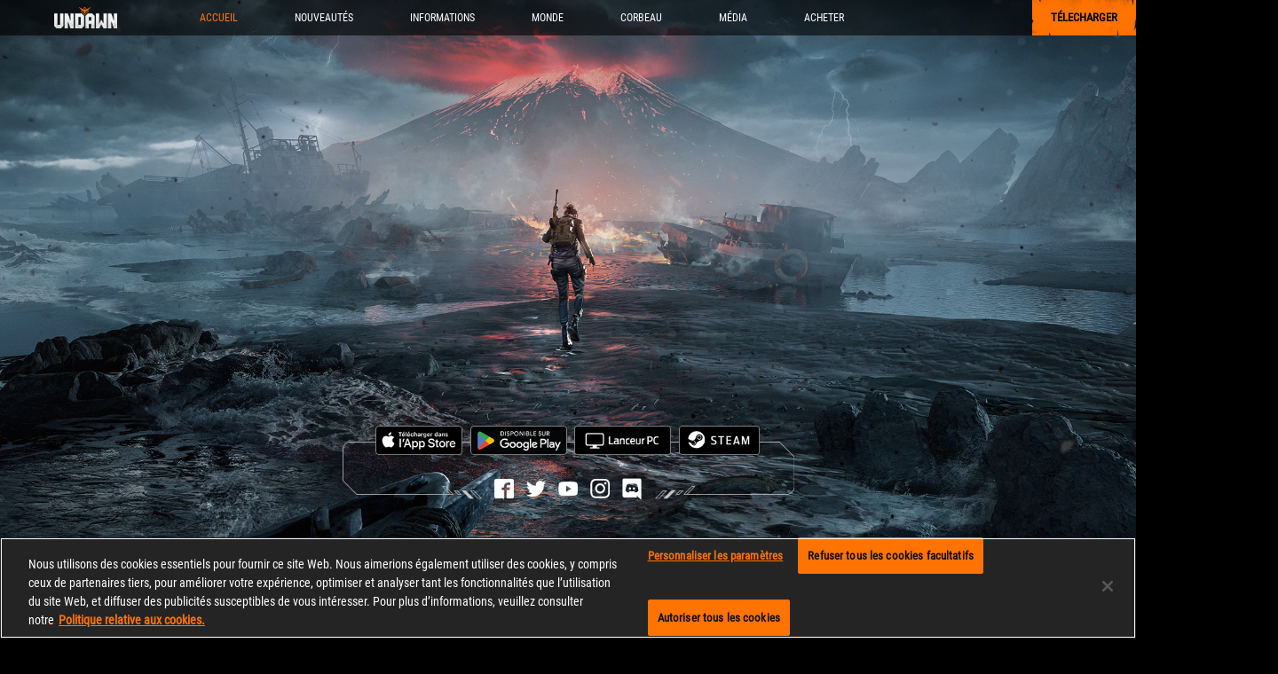

--- FILE ---
content_type: text/html
request_url: https://www.undawn.game/fr/preregistration/
body_size: 114585
content:
<!DOCTYPE html>
<html>
<head><!-- Google tag (gtag.js) -->
<script
  async
  src="https://www.googletagmanager.com/gtag/js?id=G-C9CXS934FS"
></script>
<script>
  window.dataLayer = window.dataLayer || [];
  function gtag() {
    dataLayer.push(arguments);
  }
  gtag('js', new Date());

  gtag('config', 'G-C9CXS934FS');
</script>
<script src="https://tam.cdn-go.cn/aegis-sdk/latest/aegis.min.js"></script>
<script>
  const aegis = new Aegis({
    id: 'PJ6e3T1xG70VpajDwQ',
    reportApiSpeed: true,
    reportAssetSpeed: true,
    spa: true,
    hostUrl: 'https://rumt-sg.com',
    beforeReport(log) {
      if (log.msg && log.msg.indexOf('api.ipify.org') !== -1) {
        return false;
      }
      return log;
    },
  });
</script><!-- OneTrust Cookies Consent Notice start for undawn.game -->
<script type="text/javascript" src="https://cdn-apac.onetrust.com/consent/bf777a8d-9dd7-498d-8f29-d5b5710b95ca/OtAutoBlock.js" ></script>
<script src="https://cdn-apac.onetrust.com/scripttemplates/otSDKStub.js" data-document-language="true" type="text/javascript" charset="UTF-8" data-domain-script="bf777a8d-9dd7-498d-8f29-d5b5710b95ca" ></script>
<script type="text/javascript">
function OptanonWrapper() { }
</script>
<!-- OneTrust Cookies Consent Notice end for undawn.game -->
<meta charset="UTF-8">
<meta name="viewport" content="width=device-width, initial-scale=1.0, maximum-scale=1.0, user-scalable=no">
<meta http-equiv="X-UA-Compatible" content="ie=edge,chrome=1">
<meta name="renderer" content="webkit|ie-comp|ie-stand">
<meta name="rederer" content="webkit">
<meta name="keywords" content="monde ouvert,survie,zombie,construction,exploration,combat,bataille,équipe,partenaire,amis,maison,réaliste,doomsday,aventure,bêta fermée,CBT">
<meta name="Description" content="Explorez, évoluez et survivez dans Undawn. Un jeu de survie post-apocalyptique en monde ouvert.">
<meta itemprop="name" content="Préinscription Undawn">
<meta itemprop="image" content="https://www.undawn.game/images/card.png">
<!-- facebook分享图 -->
<meta property="og:type" content="website">
<meta property="og:site_name" content="Préinscription d'Undawn maintenant disponible !">
<meta property="og:title" content="Préinscription d'Undawn maintenant disponible !">
<meta property="og:description" content="Explorez, évoluez et survivez dans Undawn. Un jeu de survie post-apocalyptique en monde ouvert.">
<meta property="og:url" content="https://www.undawn.game/fr/preregistration/">
<meta property="og:image" content="https://www.undawn.game/images/card.png">
<!-- twitter分享图 -->
<meta property="twitter:site" content="Préinscription d'Undawn maintenant disponible !">
<meta property="twitter:title" content="Préinscription d'Undawn maintenant disponible !">
<meta property="twitter:description" content="Explorez, évoluez et survivez dans Undawn. Un jeu de survie post-apocalyptique en monde ouvert.">
<meta property="twitter:url" content="https://www.undawn.game/fr/preregistration/">
<meta name="twitter:card" content="summary_large_image">
<meta name="twitter:image" content="https://www.undawn.game/images/card.png">
<title>Préinscription Undawn</title>


 

<script src="js/jquery-1.8.2.min.js"></script>
<script src="js/swiper.min.js"> </script>
<script>
// 适配移动端
if (/Android|webOS|iPhone|iPad|iPod|BlackBerry/i.test(navigator.userAgent)) {
    window.location.href = "./m/";
}
</script>
  <script type="module" crossorigin src="/assets/fr/preregistration/index.html.0747b14f.js"></script>
  <link rel="modulepreload" crossorigin href="/assets/const.747c0cb3.js">
  <link rel="modulepreload" crossorigin href="/assets/lightUp.81d464f5.js">
  <link rel="modulepreload" crossorigin href="/assets/index.0f3c0d5f.js">
  <link rel="stylesheet" href="/assets/index.d77acac0.css">
<!-- Google tag (gtag.js) -->
<script>(function(w,d,s,l,i){w[l]=w[l]||[];w[l].push({'gtm.start':
  new Date().getTime(),event:'gtm.js'});var f=d.getElementsByTagName(s)[0],
  j=d.createElement(s),dl=l!='dataLayer'?'&l='+l:'';j.async=true;j.src=
  'https://www.googletagmanager.com/gtm.js?id='+i+dl;f.parentNode.insertBefore(j,f);
  })(window,document,'script','dataLayer','GTM-534DCMM');</script>
  
<script async src="https://www.googletagmanager.com/gtag/js?id=UA-250422088-1"></script>
<script async src="https://www.googletagmanager.com/gtag/js?id=G-B4D2985D2B"></script>
<script>
  window.dataLayer = window.dataLayer || [];
  function gtag(){dataLayer.push(arguments);}
  gtag('js', new Date());

  gtag('config', 'UA-250422088-1');
  gtag('config', 'G-B4D2985D2B');
  gtag('config', 'UA-261152242-1');
  gtag('config', 'AW-11104824069');
</script><!-- Twitter conversion tracking base code -->
<script>
  !function(e,t,n,s,u,a){e.twq||(s=e.twq=function(){s.exe?s.exe.apply(s,arguments):s.queue.push(arguments);
  },s.version='1.1',s.queue=[],u=t.createElement(n),u.async=!0,u.src='https://static.ads-twitter.com/uwt.js',
  a=t.getElementsByTagName(n)[0],a.parentNode.insertBefore(u,a))}(window,document,'script');
  twq('config','oe9ez');
  </script>
  <!-- End Twitter conversion tracking base code -->
  <!-- Meta Pixel Code -->
<script>
  !(function (f, b, e, v, n, t, s) {
    if (f.fbq) return;
    n = f.fbq = function () {
      n.callMethod ? n.callMethod.apply(n, arguments) : n.queue.push(arguments);
    };
    if (!f._fbq) f._fbq = n;
    n.push = n;
    n.loaded = !0;
    n.version = '2.0';
    n.queue = [];
    t = b.createElement(e);
    t.async = !0;
    t.src = v;
    s = b.getElementsByTagName(e)[0];
    s.parentNode.insertBefore(t, s);
  })(
    window,
    document,
    'script',
    'https://connect.facebook.net/en_US/fbevents.js'
  );
  fbq('init', '203189382462213');
  fbq('track', 'PageView');
</script>
<noscript
  ><img
    height="1"
    width="1"
    style="display: none"
    src="https://www.facebook.com/tr?id=203189382462213&ev=PageView&noscript=1"
/></noscript>
<!-- End Meta Pixel Code -->
  <script type="module">try{import.meta.url;import("_").catch(()=>1);}catch(e){}window.__vite_is_modern_browser=true;</script>
  <script type="module">!function(){if(window.__vite_is_modern_browser)return;console.warn("vite: loading legacy build because dynamic import or import.meta.url is unsupported, syntax error above should be ignored");var e=document.getElementById("vite-legacy-polyfill"),n=document.createElement("script");n.src=e.src,n.onload=function(){System.import(document.getElementById('vite-legacy-entry').getAttribute('data-src'))},document.body.appendChild(n)}();</script>
</head>

<body>
<div class="wrap pr">
    <div class="order-box">
        <p></p>
        <span>Préinscriptions</span>
    </div>
    <div class="part1 item" id="p0">
        <div class="kv">
            <video muted width="100%" height="100%" autoplay loop>
                <source src="/assets/video.e9437301.mp4" type="video/mp4" />
            </video>
        </div>
        <a href="/fr/home.shtml" target="_blank" class="logo pa hd"><img src="/assets/logo.12a85482.png"></a>
        <a href="https://www.facebook.com/undawngame.fr" target="_blank" class="plat facebook">
            <img src="[data-uri]">
        </a>
        <a href="https://twitter.com/UndawnGame_FR" target="_blank" class="plat twitter">
            <img src="[data-uri]">
        </a>
        <a href="https://www.youtube.com/@undawngame_fr" target="_blank" class="plat youtobe">
            <img src="[data-uri]">
        </a>
        <a href="https://www.instagram.com/undawngame_fr" target="_blank" class="plat ins">
            <img src="[data-uri]">
        </a>
        <a href="https://discord.gg/xVZ8tskqpg" target="_blank" class="plat discord">
            <img src="[data-uri]">
        </a>
        <div class="language">
            <a href="javascript:;" class="btn-language">
                <img src="[data-uri]">
                <p>FRANÇAIS</p>
            </a>
            <div class="language-list">
                <ul>
                    <li>
                        <a href="/gl/preregistration/">ENGLISH</a>
                    </li>
                    <li>
                        <a href="/de/preregistration/">DEUTSCH</a>
                    </li>
                    <li>
                        <a href="/fr/preregistration/">FRANÇAIS</a>
                    </li>
                </ul>
            </div>
        </div>
        <a href="/fr/home.shtml" target="_blank" class="enterbtn pa hd">
            <img src="/assets/enterbtn.336170af.jpg">
        </a>
        <a href="javascript:;" class="play_video pa"><img src="[data-uri]" alt=""></a>
        <div class="slog pa"><img src="/assets/slogan.99abc734.png" alt=""></div>
        <div class="login pa">
            <div class="login_rt">
                <a href="https://play.google.com/store/apps/details?id=com.tencent.cosg" target="_blank" class="login_link">
                    <img src="/assets/googleplay.fa2d9772.png">
                </a>
            </div>
            <div class="login_lf">
                <a href="https://apps.apple.com/app/apple-store/id1502942724" target="_blank" class="login_link">
                    <img src="/assets/applestore.650a4b3a.png">
                </a>
            </div>
            <div class="login_steam">
                <a href="https://store.steampowered.com/app/1881700/Undawn/" target="_blank" class="login_link">
                    <img src="/assets/steam.df4758c9.png">
                </a>
            </div>
        </div>
        <div class="register_prize">
            <img src="/assets/register_prize.8c7bd0d5.png">
        </div>
        <a href="javascript:;" class="btn_preregister">
            <img src="/assets/pre-register.12bbbb2d.png">
        </a>
    </div>
    <div class="part2 item" id="p1">
        <div class="p2top"><img src="/assets/top_bg02.f99ec9f5.png" alt=""><div class="arrow"><img src="[data-uri]" alt=""></div></div>
        <div class="title1 pa"><img src="/assets/title1.bd3ee80c.png" alt=""></div>
        <div class="step pa"><img src="/assets/step_0.e75bd490.png" alt="">
            <div class="stepli">
                <ul>
                    <li><img src="[data-uri]" alt=""></li>
                    <li><img src="[data-uri]" alt=""></li>
                    <li><img src="[data-uri]" alt=""></li>
                    <li><img src="[data-uri]" alt=""></li>
                    <li><img src="[data-uri]" alt=""></li>
                    <li><img src="[data-uri]" alt=""></li>
                    <li><img src="[data-uri]" alt=""></li>
                </ul>
            </div>
        </div>
        <div class="xiaozi pa">* Le joueur recevra les récompenses en fonction de l'objectif de préinscription atteint.</div>
        <div class="txt pa">En fonction du palier de préinscription atteint, des récompenses exclusives seront données à tous les joueurs et joueuses lors du lancement du jeu.</div>
        <div class="r1 pa" style="display: none;"><img src="/assets/r1.784feb73.png" alt=""></div>
    </div>
    <div class="part3 item" id="p2">
        <div class="r2 pa" style="display: none;"><img src="/assets/r2.9909dd7e.png" alt=""></div>
        <div class="pt" style="display: none;">
            <div class="title2 pa"><img src="/assets/title2.7f903b2a.png" alt=""></div>
            <div class="hdsm pa">
                <h3>Instructions</h3>
                <ul>
                    <li>1. Appuyez sur le bouton "Partager maintenant" pour partager les détails de l'événement et le code cadeau avec vos amis sur Twitter.</li>
                    <li>2. Dès le lancement du jeu, vous pourrez utiliser le skin d'arme à feu Scarlet R700 en édition limitée à l'aide du code fourni.</li>
                    <li>*Maximum 1 par compte.</li>
                    <li>*Validité du code : le code est valable 1 mois à compter de la date de lancement officielle du jeu.</li>
                </ul>
            </div>
            <div class="jpzs pa">
                <h3>Récompense exclusive à durée limitée</h3>
                <p><img src="/assets/r700.52fa20fa.png" alt=""></p>
                <a href="javascript:;" class="giftcodeinfo pa">Comment l'obtenir ?</a>
            </div>
            <!-- <div class="tstxt">
                <p>Partagez le code autant de fois que vous le souhaitez avec vos amis et votre famille.</p>
            </div> -->
            <a href="javascript:;" class="zhaomubtn pa" target="_blank"><img src="/assets/zhaomubtn.b361c59a.png" alt=""></a>
        </div>
    </div>
    <div class="part4 item" id="p3">
        <div class="feature pa">
            <div class="swiper-container">
                <div class="swiper-wrapper">
                    <div class="swiper-slide"><img src="/assets/banner01.a13e3a95.png" alt=""></div>
                    <div class="swiper-slide"><img src="/assets/banner02.e5e17061.png" alt=""></div>
                    <div class="swiper-slide"><img src="/assets/banner03.2e184aac.png" alt=""></div>
                    <div class="swiper-slide"><img src="/assets/banner04.bb708d46.png" alt=""></div>
                    <div class="swiper-slide"><img src="/assets/banner05.04b7c8fc.png" alt=""></div>
                </div>
            </div>
            <div class="swiper-pagination"></div>
            <div class="nextbtn"><img src="/assets/next.d58f62b7.png" alt=""></div>
            <div class="prevbtn"><img src="/assets/prev.4a37473a.png" alt=""></div>
        </div>

    </div>
    <div class="footer">
        <div class="main">
            <div class="f_sns">
                <span>Retrouvez-nous sur</span>
                <ul>
                    <li>
                        <a href="https://twitter.com/UndawnGame_FR" target="_blank">
                            <img src="[data-uri]">
                        </a>
                    </li>
                    <li>
                        <a href="https://www.youtube.com/@undawngame_fr" target="_blank">
                            <img src="[data-uri]">
                        </a>
                    </li>
                    <li>
                        <a href="https://www.facebook.com/undawngame.fr" target="_blank">
                            <img src="[data-uri]">
                        </a>
                    </li>
                    <li>
                        <a href="https://www.instagram.com/undawngame_fr" target="_blank">
                            <img src="[data-uri]">
                        </a>
                    </li>
                    <li>
                        <a href="https://discord.gg/xVZ8tskqpg" target="_blank">
                            <img src="[data-uri]">
                        </a>
                    </li>
                </ul>
            </div>
            <div class="f_copy flex">
                <div class="flogo1"><img src="[data-uri]"/></div>
                <div class="flogo2"><img src="/assets/f-logo2.9cefad06.png"/></div>
                <div class="link">
                    <ul>
                        <li>
                            <a href="https://www.undawn.game/fr/privacypolicy.html" target="_blank">Politique de confidentialité</a><span>|</span>
                        </li>
                        <li>
                            <a href="https://www.undawn.game/fr/terms.html" target="_blank">Accord de l'utilisateur</a><span>|</span>
                        </li>
                        <li>
                            <a href="https://www.undawn.game/cookiepolicy.html?language=fr" target="_blank">Politique relative aux cookies</a><span>|</span>
                        </li>
                        <li>
                            <a href="javascript:;" class="ot-sdk-show-settings" id="ot-sdk-btn">Préférence en matière de cookies</a><span>|</span>
                        </li>
                        <li>
                            <a href="mailto:support@undawn.game" target="_blank">Contact us: support@undawn.game</a>
                        </li>
                    </ul>
                    <p>Copyright © 2023 Proxima Beta. All Rights Reserved.</p>
                </div>
            </div>
        </div>
    </div>
</div>
<div class="nav">
    <ul>
        <li><a href="#p1" data-index="0"><i>Récompenses de préinscription</i><em>01</em></a></li>
        <li><a href="#p2" data-index="1"><i style="line-height: 2.4vw;">Événements</i><em>02</em></a></li>
        <li><a href="#p3" data-index="2"><i>Informations sur le jeu</i><em>03</em></a></li>
    </ul>
</div>
<!-- 登录弹层 -->
<div class="pop" id="log">
    <a href="javascript:;" class="closebtn pa hd">close</a>
    <div class="login_pop pr">
        <div class="sr">
            <input type="text" placeholder="Veuillez saisir votre adresse e-mail" name="email">
            <div class="tishi"></div>
            <div class="cloose"><input type="checkbox" name="agree" class="cloosebtn">En soumettant vos informations, vous reconnaissez et comprenez que vos informations personnelles seront traitées conformément à la <a href="https://www.undawn.game/fr/privacypolicy.html" target="_blank">politique de confidentialité</a>. Vous pourrez vous désabonner à tout moment en cliquant sur le lien "se désabonner" de l'e-mail.</div>
            <div class="tishi2"></div>
        </div>
        <a href="javascript:;" class="loginbtn pa"></a>
    </div>
</div>
<!-- 礼包兑换说明弹层 -->
<div class="pop" id="sm">
    <a href="javascript:showDialog.hide();" class="closebtn pa hd">close</a>
    <div class="sm_pop pr">
        <ul>
            <li>Dès le lancement du jeu, vous pourrez utiliser le skin d'arme à feu Scarlet R700 en édition limitée à l'aide du code fourni.</li>
            <li>*Maximum 1 par compte.</li>
            <li>*Validité du code : le code est valable 1 mois à compter de la date de lancement officielle du jeu.Partagez le code autant de fois que vous le souhaitez avec vos amis et votre famille.</li>
        </ul>
    </div>
</div>
<!-- 视频弹层 -->
<div class="pop3" id="vid">
    <div class="vid_pop pr">
        <a href="javascript:;" class="closebtn2 pa hd">close</a>
        <img src="/assets/pop_bg3.297b1cd4.png" alt="">
        <div class="video"></div>
    </div>
</div>
<!-- 提示弹层 -->
<div class="pop4" id="msg">
    <a href="javascript:showDialog.hide();" class="closebtn pa hd">close</a>
    <div class="msg pr">
        <div class="tit pa"><img src="[data-uri]">Vous êtes enregistré !</div>
        <div class="sns">
            <p>Veuillez suivre nos réseaux sociaux pour les dernières mises à jour !</p>
            <ul>
                <li>
                    <a href="https://www.facebook.com/undawngame.fr" target="_blank">
                        <img src="[data-uri]">
                    </a>
                </li>
                <li>
                    <a href="https://twitter.com/UndawnGame_FR" target="_blank">
                        <img src="/assets/sns_ico01.b4b7b8b8.png">
                    </a>
                </li>
                <li>
                    <a href="https://www.youtube.com/@undawngame_fr" target="_blank">
                        <img src="[data-uri]">
                    </a>
                </li>
                <li>
                    <a href="https://www.instagram.com/undawngame_fr" target="_blank">
                        <img src="/assets/sns_ico04.bca17987.png">
                    </a>
                </li>
                <li>
                    <a href="https://discord.gg/xVZ8tskqpg" target="_blank">
                        <img src="/assets/sns_ico05.f450a0de.png">
                    </a>
                </li>
            </ul>
        </div>
    </div>
</div>
<script src="js/showDialog.js"></script>
<script>
$(document).ready(function() {
    var w;
    $(window).resize(function(){
        resetPosition();
    });
    function resetPosition(){
        w = $(".wrap").width();
        $(".part1").css({"height":957/1920*w});
        $(".part2").css({"height":1189/1920*w});
        $(".part3").css({"height":1066/1920*w});
        $(".part4").css({"height":856/1920*w});
        $(".footer").css({"height":346/1920*w});
        $('.order-box').css({"width":653/1920*w});
        $('.order-box').css({"height":99/1920*w});
    }
    resetPosition();
    setTimeout(function(){
        resetPosition();
    },10);
    ////
    setTimeout(function(){
        var swiper1 = new Swiper('.swiper-container', {
            watchSlidesProgress: true,
            slidesPerView: 'auto',
            centeredSlides: true,
            loop: true,
            loopedSlides: 3,
            autoplay: 2000,
            pagination : '.swiper-pagination',
            prevButton: '.prevbtn',
            nextButton: '.nextbtn',
            paginationClickable: true,
            slideToClickedSlide: true,
            observer: true, //修改swiper自己或子元素时，自动初始化swiper
            observeParents: true, //修改swiper的父元素时，自动初始化swiper
            onProgress: function(swiper, progress) {
                for(i = 0; i < swiper.slides.length; i++) {
                    var slide = swiper.slides.eq(i);
                    var slideProgress = swiper.slides[i].progress;
                    modify = 1;
                    if(Math.abs(slideProgress) > 1) {
                        modify = (Math.abs(slideProgress) - 1) * 0.3 + 1;
                    }
                    translate = slideProgress * modify * w *0.48 + 'px';
                    scale = 1 - Math.abs(slideProgress) / 4;
                    zIndex = 999 - Math.abs(Math.round(10 * slideProgress));
                    slide.transform('translateX(' + translate + ') scale(' + scale + ')');
                    slide.css('zIndex', zIndex);
                    slide.css('opacity', 1);
                    if(Math.abs(slideProgress) > 3) {
                        slide.css('opacity', 0);
                    }
                }
            },
            onSetTransition: function(swiper, transition) {
                for(var i = 0; i < swiper.slides.length; i++) {
                    var slide = swiper.slides.eq(i)
                    slide.transition(transition);
                }

            }
        });
    },100)
    /////
    $(".lang a,.langlist").hover(function(){
        $(".langlist").show();
    },function(){
        $(".langlist").hide();
    })

    ////
    $(window).scroll(function () {
        var top = $(document).scrollTop();          //定义变量，获取滚动条的高度
        var menu = $(".nav");                      //定义变量，抓取#menu
        var items = $(".wrap").find(".item");    //定义变量，查找.item

        var curId = "";                             //定义变量，当前所在的楼层item #id 

        items.each(function () {
            var m = $(this);                        //定义变量，获取当前类
            var itemsTop = m.offset().top;        //定义变量，获取当前类的top偏移量
            if (top > itemsTop - 100) {
                curId = "#" + m.attr("id");
            } else {
                return false;
            }
        });

        //给相应的楼层设置cur,取消其他楼层的cur
        var curLink = menu.find(".hover");
        if (curId && curLink.attr("href") != curId) {
            // console.log(curId);
            curLink.removeClass("hover");
            menu.find("[href=" + curId + "]").parent("li").addClass("hover");
        }
        // console.log(top);
        /////////
        if($(window).scrollTop()>586){
            $("#pf").addClass("btm")
        }
        else {
            $("#pf").removeClass("btm")
        }
        ////
        var scrollTo = $(window).scrollTop(),
        docHeight = $(document).height(),
        windowHeight = $(window).height();
        scrollPercent = (scrollTo / (docHeight-windowHeight)) * 100;
        scrollPercent = scrollPercent.toFixed(1);
        if(scrollPercent > 10){
            $(".r1").show();
        }
        if(scrollPercent > 40){
            $(".title2,.r2,.pt").show();
        }
        if(scrollPercent > 77){
            $(".feature").show();
        }
    });
    $('a[href*=#]').click(function() { 
        if (location.pathname.replace(/^\//, '') == this.pathname.replace(/^\//, '') && location.hostname == this.hostname) { 
            var $target = $(this.hash); 
            $target = $target.length && $target || $('[name=' + this.hash.slice(1) + ']'); 
            if ($target.length) { 
                var targetOffset = $target.offset().top; 
                $('html,body').stop().animate({ 
                    scrollTop: targetOffset 
                }, 
                1000); 
                return false; 
            } 
        } 
    });
    $(".nav a").click(function(){
        $(".nav ul li").attr("class","");
        // console.log($(this).data("index"));
        $(".nav ul li").eq($(this).data("index")).attr("class","hover");
    })
    //////
    function showDia(id){
        showDialog.show({
            id:id, //需要弹出的id，如果是弹出页面上的div，则该选项为必选
            bgcolor:"#000000",//弹出“遮罩”的颜色，格式为"#FF6600"，可选，默认为"#fff"
            opacity:70//弹出“遮罩”的透明度，格式为｛10-100｝，可选
        });
    }
    // showDia("log");
    $(".giftcodeinfo").click(function(){
        showDia("sm");
    })
    $(".btn_preregister").click(function(){
        showDia("log");
    })

    $(".play_video").click(function(){
        showDia("vid");
        $(".video").html('<iframe width="100%" height="100%" src="https://www.youtube.com/embed/aqGIfRZAXKw" title="YouTube video player" frameborder="0" allow="accelerometer; autoplay; clipboard-write; encrypted-media; gyroscope; picture-in-picture" allowfullscreen></iframe>')
    })
    $(".closebtn2").click(function(){
        $(".video").html("");
        showDialog.hide();
    })

    // 关闭弹窗 清除input的值
    $('#log .closebtn').click(function(event) {
        showDialog.hide();
        $('input:checkbox').attr("checked", false);
        $('#log input').val("");
    });

    // 语言切换
    $('.btn-language').click(function(event) {
        event.stopPropagation();
       if($('.language-list').hasClass('open')){
            $('.language-list').removeClass('open');
       }else{
            $('.language-list').addClass('open');
       }
    });
    $('body').click(function(event) {
        if($('.language-list').hasClass('open')){
            $('.language-list').removeClass('open');
        }
    });
    /////
    // var $loginEmail = $("input[name='email']");    
    // $(".loginbtn").click(function(){
    //     loginEmail = $.trim($("input[name='email']").val());
    //     window.report && window.report({
    //         events: 'email_submit_btn',
    //         label: 'preregister',
    //         optional_params: {
    //             email: loginEmail,
    //         },
    //     });
    //     if (loginEmail == null || loginEmail == '邮箱' || loginEmail == "") {
    //         $(".tishi").html('Please input your correct email address');//请输入您的邮箱
    //     }else {
    //         if (loginEmail.search(/^\w+((-\w+)|(\.\w+))*\@[A-Za-z0-9]+((\.|-)[A-Za-z0-9]+)*\.[A-Za-z0-9]+$/) != -1) {
    //             var dataPost = JSON.stringify({
    //                 "email": loginEmail,
    //                 "apply_data": "1"
    //             })
    //             var subTime = new Date().getTime()
    //             $.ajax({
    //                 type: 'post',
    //                 url: 'https://test-vas.intlgame.com/v1/official/apply?gameid=29043&ts=' + subTime + '&typeid=3&sig=e3ac3d82355ed815cbd6b3aa53cdbab2',
    //                 contentType: "application/json;charset=utf-8",
    //                 dataType: "json",
    //                 data: dataPost,
    //                 success: function(data) {
    //                     console.log(data)
    //                     window.report && window.report({
    //                         events: 'email_submit_success',
    //                         label: 'preregister',
    //                         optional_params: {
    //                             email: loginEmail,
    //                             errcode: data.ret
    //                         },
    //                     });
    //                     if (data.ret == 0) {
    //                         console.log(data.ret);
    //                     }else {
    //                         console.log(data.ret);
    //                     }
    //                 },
    //                 error: function(err) {
    //                     console.log(err)
    //                 }
    //             });
                
    //             if($(".cloosebtn").prop('checked')==true){
    //                 $(".tishi,.tishi2").html("");
    //                 // alert("事前登録は成功しました。")//登录成功
    //                 if(loginEmail=="qwe123@qq.com"){////验证有重复
    //                     showDia("msg");
    //                     $(".tit").html('<img src="images/no.png" alt="">Please do not repeatedly enter.')
    //                 }else {
    //                     showDia("msg");
    //                     $(".tit").html('<img src="images/yes.png" alt="">Successfully registered')
    //                 }

    //             }else {
    //                 $(".tishi").html("").hide();
    //                 $(".tishi2").html('Please confirm the Privacy Policy');//没有勾选
    //             }
            
    //             return true;
    //         }else {
    //             $(".tishi").html('The format of the input mailbox is incorrect');//输入邮箱格式有误
    //         }
    //     }
    // });
    //////////分享
    function setShare(target) {
      var shareBaseUrl = 'https://twitter.com/share'
      var url = 'https://www.undawn.game/fr/preregistration/';///接口
      //静态
      var text = 'Préinscription d\'Undawn maintenant disponible !\nL\'événement exclusif pour obtenir des skins limités d\'armes à feu est en cours !\nCode cadeau du pack 「undawnpreregister」\nPartagez le code avec tous vos amis ! En savoir plus ici >>>';

      var shareUrl = shareBaseUrl + "?text=" + encodeURIComponent(text) + "&url=" + encodeURIComponent(url);
      $(target).attr('href', shareUrl)
    }
    setShare('.zhaomubtn');
});
</script>
<script src="https://sg-gpts.playerinfinite.com/comm/assets/lib/cmssdk.min.js"></script>  <script nomodule>!function(){var e=document,t=e.createElement("script");if(!("noModule"in t)&&"onbeforeload"in t){var n=!1;e.addEventListener("beforeload",(function(e){if(e.target===t)n=!0;else if(!e.target.hasAttribute("nomodule")||!n)return;e.preventDefault()}),!0),t.type="module",t.src=".",e.head.appendChild(t),t.remove()}}();</script>
  <script nomodule crossorigin id="vite-legacy-polyfill" src="/assets/polyfills-legacy.f793fd61.js"></script>
  <script nomodule crossorigin id="vite-legacy-entry" data-src="/assets/fr/preregistration/index.html-legacy.25cda605.js">System.import(document.getElementById('vite-legacy-entry').getAttribute('data-src'))</script>
</body>
</html>

--- FILE ---
content_type: text/html
request_url: https://www.undawn.game/fr/
body_size: 45447
content:
<!DOCTYPE html>
<html lang="fr">
    <head><script src="https://tam.cdn-go.cn/aegis-sdk/latest/aegis.min.js"></script>
<script>
  const aegis = new Aegis({
    id: 'PJ6e3T1xG70VpajDwQ',
    reportApiSpeed: true,
    reportAssetSpeed: true,
    spa: true,
    hostUrl: 'https://rumt-sg.com',
    beforeReport(log) {
      if (log.msg && log.msg.indexOf('api.ipify.org') !== -1) {
        return false;
      }
      return log;
    },
  });
</script><!-- OneTrust Cookies Consent Notice start for undawn.game -->
<script type="text/javascript" src="https://cdn-apac.onetrust.com/consent/bf777a8d-9dd7-498d-8f29-d5b5710b95ca/OtAutoBlock.js" ></script>
<script src="https://cdn-apac.onetrust.com/scripttemplates/otSDKStub.js" data-document-language="true" type="text/javascript" charset="UTF-8" data-domain-script="bf777a8d-9dd7-498d-8f29-d5b5710b95ca" ></script>
<script type="text/javascript">
function OptanonWrapper() { }
</script>
<!-- OneTrust Cookies Consent Notice end for undawn.game -->
        <meta charset="utf-8">
        <meta name="author" content="Level_Infinite">
        <meta name="Copyright" content="Level_Infinite">
        <meta name="Description" content="Explorez, évoluez et survivez dans Undawn. Un jeu de survie post-apocalyptique en monde ouvert.">
        <meta name="Keywords" content="undawn,undown,dawn awakening,gratuit,jeu,mobile,online,RPG,SOC,FPS,MMO,3D, PVE,PVP,monde,monde ouvert,survie,survivant,zombie,construction,crafting,exploration,simulation,affrontement,combat,récolte,équipe,partenaire,amis,coopération,coop,homeland,réaliste,doomsday,aventure,apocalypse,mutant,FPS,TPS,open world,shooter,sandbox">
        <meta property="twitter:url" content="https://www.undawn.game/fr/"/>
        <meta property="twitter:card" content="summary_large_image">
        <meta property="twitter:site" content="@UndawnGame">
        <meta property="twitter:title" content="Undawn Site officiel">
        <meta property="twitter:description" content="Explorez, évoluez et survivez dans Undawn. Un jeu de survie post-apocalyptique en monde ouvert.">
        <meta property="twitter:image" content="https://www.undawn.game/images/card.png">
        <meta property="og:url" content="https://www.undawn.game/fr/"/>
        <meta property="og:type" content="website">
        <meta property="og:title" content="Undawn Site officiel">
        <meta property="og:description" content="Explorez, évoluez et survivez dans Undawn. Un jeu de survie post-apocalyptique en monde ouvert.">
        <meta property="og:image" content="https://www.undawn.game/images/card.png" />
        <title>Undawn Site officiel</title>
        <link rel="shortcut icon" type="image/x-icon" href="/assets/title.c072f0c8.png" />

        
        
        
        <script async src="//www.googletagmanager.com/gtag/js?id=UA-192242510-1"></script>
        <script>
        window.dataLayer = window.dataLayer || [];
        function gtag() {
            dataLayer.push(arguments);
        }
        gtag('js', new Date());
        gtag('config', 'UA-192242510-1');
        if (/Android|webOS|iPhone|iPad|iPod|BlackBerry/i.test(navigator.userAgent)) {
            if(location.pathname.includes('/home')){
                window.location.href = "./m/home.shtml" + location.search;
            }else{
                window.location.href = "./m/" + location.search;
            }
        }
		</script>
        <!-- 限制ip跳转 -->
<script> 
	window.__sdk_config__ = 
	{ 'account-api': 
	 { 'account_plat_type': 25,//for test 
	 'lang_type':'en', //language 
	 'app_id':'', 
	 'host':'https://test-web-pass.intlgame.com', //host for test 
	 'oauth_gameid':29043, //gameid for test 
	 'oauth_host':'https://na.intlgame.com',//oauth_host for test 
	  }, 
	}
	window.__sdk_initial_module__ = ['js/account.api.js'];
	</script>
      <!-- <script src="https://test-common-web.intlgame.com/jssdk/js/sdk.js"></script> -->	
      <script src="https://common-web.intlgame.com/jssdk/js/sdk.js"></script>
      <script type="module" crossorigin src="/assets/fr/index.html.b934a495.js"></script>
      <link rel="modulepreload" crossorigin href="/assets/const.747c0cb3.js">
      <link rel="modulepreload" crossorigin href="/assets/report.5a5256de.js">
      <link rel="modulepreload" crossorigin href="/assets/data-service.88d671d3.js">
      <link rel="modulepreload" crossorigin href="/assets/emailutils.65e02fa3.js">
      <link rel="modulepreload" crossorigin href="/assets/index.d9bf8cea.js">
      <link rel="stylesheet" href="/assets/normalize.f225e161.css">
      <link rel="stylesheet" href="/assets/swiper.8c3b1f89.css">
      <link rel="stylesheet" href="/assets/index.feef9b50.css">
    <!-- Google tag (gtag.js) -->
<script>(function(w,d,s,l,i){w[l]=w[l]||[];w[l].push({'gtm.start':
  new Date().getTime(),event:'gtm.js'});var f=d.getElementsByTagName(s)[0],
  j=d.createElement(s),dl=l!='dataLayer'?'&l='+l:'';j.async=true;j.src=
  'https://www.googletagmanager.com/gtm.js?id='+i+dl;f.parentNode.insertBefore(j,f);
  })(window,document,'script','dataLayer','GTM-534DCMM');</script>
  
<script async src="https://www.googletagmanager.com/gtag/js?id=UA-250422088-1"></script>
<script async src="https://www.googletagmanager.com/gtag/js?id=G-B4D2985D2B"></script>
<script>
  window.dataLayer = window.dataLayer || [];
  function gtag(){dataLayer.push(arguments);}
  gtag('js', new Date());

  gtag('config', 'UA-250422088-1');
  gtag('config', 'G-B4D2985D2B');
  gtag('config', 'UA-261152242-1');
  gtag('config', 'AW-11104824069');
</script><!-- Twitter conversion tracking base code -->
<script>
  !function(e,t,n,s,u,a){e.twq||(s=e.twq=function(){s.exe?s.exe.apply(s,arguments):s.queue.push(arguments);
  },s.version='1.1',s.queue=[],u=t.createElement(n),u.async=!0,u.src='https://static.ads-twitter.com/uwt.js',
  a=t.getElementsByTagName(n)[0],a.parentNode.insertBefore(u,a))}(window,document,'script');
  twq('config','oe9ez');
  </script>
  <!-- End Twitter conversion tracking base code -->
  <!-- Meta Pixel Code -->
<script>
  !(function (f, b, e, v, n, t, s) {
    if (f.fbq) return;
    n = f.fbq = function () {
      n.callMethod ? n.callMethod.apply(n, arguments) : n.queue.push(arguments);
    };
    if (!f._fbq) f._fbq = n;
    n.push = n;
    n.loaded = !0;
    n.version = '2.0';
    n.queue = [];
    t = b.createElement(e);
    t.async = !0;
    t.src = v;
    s = b.getElementsByTagName(e)[0];
    s.parentNode.insertBefore(t, s);
  })(
    window,
    document,
    'script',
    'https://connect.facebook.net/en_US/fbevents.js'
  );
  fbq('init', '203189382462213');
  fbq('track', 'PageView');
</script>
<noscript
  ><img
    height="1"
    width="1"
    style="display: none"
    src="https://www.facebook.com/tr?id=203189382462213&ev=PageView&noscript=1"
/></noscript>
<!-- End Meta Pixel Code -->
  <script type="module">try{import.meta.url;import("_").catch(()=>1);}catch(e){}window.__vite_is_modern_browser=true;</script>
  <script type="module">!function(){if(window.__vite_is_modern_browser)return;console.warn("vite: loading legacy build because dynamic import or import.meta.url is unsupported, syntax error above should be ignored");var e=document.getElementById("vite-legacy-polyfill"),n=document.createElement("script");n.src=e.src,n.onload=function(){System.import(document.getElementById('vite-legacy-entry').getAttribute('data-src'))},document.body.appendChild(n)}();</script>
</head>
    <body>
    	<div class="wrap index">
    		<!-- topbar -->
            <div class="topbar flex">
                <div class="topbar_box flex">
                    <a href="/fr/home.shtml" onclick="gtag('event', 'x_click', {'event_category': 'website','event_label': 'pc_logo'});" class="topbar_logo"><img src="/assets/logo.a00305c0.png" height="66" width="218" alt="" /></a>
                    <div class="topbar_menu flex">
                        <a href="javascript:;" onclick="gtag('event', 'x_click', {'event_category': 'website','event_label': 'pc_home'});" class="on"><span>ACCUEIL</span></a>
                        <a href="news.shtml" target="_blank" onclick="gtag('event', 'x_click', {'event_category': 'website','event_label': 'pc_news'});"><span>NOUVEAUTÉS</span></a>
                        <a href="javascript:;" onclick="gtag('event', 'x_click', {'event_category': 'website','event_label': 'pc_gameInfo'});"><span>INFORMATIONS</span></a>
                        <a href="javascript:;" onclick="gtag('event', 'x_click', {'event_category': 'website','event_label': 'pc_world'});"><span>MONDE</span></a>
                        <a href="javascript:;" onclick="gtag('event', 'x_click', {'event_category': 'website','event_label': 'pc_raven'});"><span>CORBEAU</span></a>
                        <a href="javascript:;" onclick="gtag('event', 'x_click', {'event_category': 'website','event_label': 'pc_media'});"><span>MÉDIA</span></a>
                        <a href="https://www.midasbuy.com/midasbuy/buy/undawngl?from=__mds_buy_undawn.homepage_en" target="_blank" onclick="gtag('event', 'x_click', {'event_category': 'website','event_label': 'pc_ACHETER'});"><span>ACHETER</span></a>
                        <!-- <a href="javascript:;" onclick="gtag('event', 'x_click', {'event_category': 'website','event_label': 'pc_redeem'});"><span>UTILISER UN CODE</span></a>
                        <a href="javascript:;" onclick="gtag('event', 'x_click', {'event_category': 'website','event_label': 'pc_store'});"><span>BOUTIQUE<i class="gwc"></i></span></a> -->
                    </div>
                </div>
                <a href="https://www.undawn.game/fr/download" target="_blank" onclick="gtag('event', 'download_btn', {'event_label':'homepage'});" class="btn_down spr">TÉLECHARGER</a>
            </div>
            <!-- kv -->
            <div class="kv part" id="home">
                <!-- <video src="images/video.mp4?v=1.1" class="video" autoplay loop muted></video> -->
                <div class="inner">
                    <!-- <p class="dec pa"></p> -->
                    <!-- <h1 class="slogan"></h1> -->
                    <div class="btns">
                        <div class="btns_down flex">
                            <!-- <p class="f_us">Suivez-nous</p> -->
                            <a href="https://apps.apple.com/fr/app/undawn/id1502942724" target="_blank" onclick="gtag('event', 'apple_store_download_btn', {'event_label':'homepage'});" class="spr btn_app"></a>
                            <a href="https://play.google.com/store/apps/details?id=com.tencent.cosg" target="_blank" onclick="gtag('event', 'google_play_download_btn', {'event_label':'homepage'});" class="spr btn_google"></a>
                            <a href="javascript:;" onclick="gtag('event', 'windos_download_btn', {'event_label':'homepage'});" class="spr btn_window"></a>
                            <a href="https://store.steampowered.com/app/1881700/Undawn/" target="_blank" onclick="gtag('event', 'steam_download_btn', {'event_label':'homepage'});" class="spr btn_steam"></a>
                        </div>
                        <div class="btns_media flex">
                            <a href="https://www.facebook.com/undawngame.fr" target="_blank" onclick="gtag('event', 'x_click', {'event_category': 'website','event_label': 'pc_facebook'});" class="spr btn_fb"></a>
                            <a href="https://twitter.com/UndawnGame_FR" target="_blank" onclick="gtag('event', 'x_click', {'event_category': 'website','event_label': 'pc_twitter'});" class="spr btn_twi"></a>
                            <a href="https://www.youtube.com/@undawngame_fr" target="_blank" onclick="gtag('event', 'x_click', {'event_category': 'website','event_label': 'pc_youtube'});" class="spr btn_ytb"></a>
                            <a href="https://www.instagram.com/undawngame_fr" target="_blank" onclick="gtag('event', 'x_click', {'event_category': 'website','event_label': 'pc_instagram'});" class="spr btn_ins"></a>
                            <a href="https://discord.gg/xVZ8tskqpg" target="_blank" onclick="gtag('event', 'x_click', {'event_category': 'website','event_label': 'pc_discord'});" class="spr btn_disc"></a>
                        </div>
                    </div>
                </div>
                <div class="arrow">
                	<span></span>
                	<span></span>
                	<span></span>
                </div>
            </div>
            <!-- news -->
            <div class="news part" id="news">
                <div class="inner">
                    <h2 class="news_tit tit"></h2>
                    <div class="news_new flex">
                        <div class="news_newlist">
                            <ul class="news_new_list flex">
                                <!--<li>-->
                                    <!--<a href="detail.shtml" target="_blank">-->
                                        <!--<div class="news_new_img"><img src="images/news_new1.jpg" height="209" width="368" alt="" /></div>-->
                                        <!--<p class="news_new_date">2021.04.01</p>-->
                                        <!--<p class="news_new_title twoline">This is Main title of the news,This is Main title of the news</p>-->
                                    <!--</a>-->
                                <!--</li>-->
                                <!--<li>-->
                                    <!--<a href="detail.shtml" target="_blank">-->
                                        <!--<div class="news_new_img"><img src="images/news_new2.jpg" height="209" width="368" alt="" /></div>-->
                                        <!--<p class="news_new_date">2021.04.01</p>-->
                                        <!--<p class="news_new_title twoline">This is Main title of the news,This is Main title of the news</p>-->
                                    <!--</a>-->
                                <!--</li>-->
                                <!--<li>-->
                                    <!--<a href="detail.shtml" target="_blank">-->
                                        <!--<div class="news_new_img"><img src="images/news_new3.jpg" height="209" width="368" alt="" /></div>-->
                                        <!--<p class="news_new_date">2021.04.01</p>-->
                                        <!--<p class="news_new_title twoline">This is Main title of the news,This is Main title of the news</p>-->
                                    <!--</a>-->
                                <!--</li>-->
                                <!--<li>-->
                                    <!--<a href="detail.shtml" target="_blank">-->
                                        <!--<div class="news_new_img"><img src="images/news_new4.jpg" height="209" width="368" alt="" /></div>-->
                                        <!--<p class="news_new_date">2021.04.01</p>-->
                                        <!--<p class="news_new_title twoline">This is Main title of the news,This is Main title of the news</p>-->
                                    <!--</a>-->
                                <!--</li>-->
                            </ul>
                            <a href="news.shtml" target="_blank" onclick="gtag('event', 'x_click', {'event_category': 'website','event_label': 'pc_news_more'});" class="btn_more spr"></a>
                        </div>
                        <div class="news_twi">
                            <div class="twitter">
                                <div class="timeline">
                                    <a class="twitter-timeline" data-lang="fr" data-height="inherit" data-chrome="transparent noheader nofooter" data-theme="dark" href="https://twitter.com/UndawnGame_FR"></a>
                                    <script async src="//platform.twitter.com/widgets.js" charset="utf-8"></script>
                                </div>
                            </div>
                        </div>
                    </div>
                </div>
            </div>
            <div class="play part" id="gameInfo">
                <div class="play_swiper">
                    <div class="swiper-container">
                        <div class="swiper-wrapper">
                            <div class="swiper-slide">
                                <picture>
                                    <source data-srcset="images/play_pic1.webp" type="image/webp">
                                    <img src="/assets/play_pic1.eb2cfa0c.png" alt="">
                                </picture>
                            </div>
                            <div class="swiper-slide">
                                <picture>
                                    <source data-srcset="images/play_pic2.webp" type="image/webp">
                                    <img src="/assets/play_pic2.e7e84c30.png" alt="">
                                </picture>
                            </div>
                            <div class="swiper-slide">
                                <picture>
                                    <source data-srcset="images/play_pic3.webp" type="image/webp">
                                    <img src="/assets/play_pic3.2e6a022d.png" alt="">
                                </picture>
                            </div>
                            <div class="swiper-slide">
                                <picture>
                                    <source data-srcset="images/play_pic4.webp" type="image/webp">
                                    <img src="/assets/play_pic4.2f7d6e40.png" alt="">
                                </picture>
                            </div>
                            <div class="swiper-slide">
                                <picture>
                                    <source data-srcset="images/play_pic5.webp" type="image/webp">
                                    <img src="/assets/play_pic5.93f175ca.png" alt="">
                                </picture>
                            </div>
                        </div>
                    </div>
                    <div class="play_pagination"></div>
                    <a href="javascript:;" class="play_prev pa"></a>
                    <a href="javascript:;" class="play_next pa"></a>
                </div>
            </div>
            <!-- world -->
            <div class="world part" id="world">
                <div class="inner">
                    <canvas width="750" height="1393" id="map"></canvas>
                    <div class="world_map">
                        <div class="world_map_bg">
                            <h2 class="world_tit tit"></h2>
                        </div>
                    </div>
                    <div class="world_sl">
                        <a href="javascript:;" onclick="gtag('event', 'x_click', {'event_category': 'website','event_label': 'pc_world_sl1'});"></a>
                        <a href="javascript:;" onclick="gtag('event', 'x_click', {'event_category': 'website','event_label': 'pc_world_sl2'});"></a>
                        <a href="javascript:;" onclick="gtag('event', 'x_click', {'event_category': 'website','event_label': 'pc_world_sl3'});"></a>
                        <a href="javascript:;" onclick="gtag('event', 'x_click', {'event_category': 'website','event_label': 'pc_world_sl4'});"></a>
                    </div>
                </div>
            </div>
            <!-- raven -->
            <div class="raven part" id="raven">
                <div class="inner">
                    <h2 class="raven_tit tit"></h2>
                    <p class="raven_dec pa">Dans un monde où la mort règne dans chaque recoin, l'refuge des Corbeaux émet des émissions radio appelant les survivants des environs à venir le rejoindre. L'objectif ? Donner aux gens l'espoir dont ils ont besoin pour survivre.</p>
                    <div class="raven_role">
                        <div class="raven_swiper">
                            <div class="swiper-container">
                                <div class="swiper-wrapper">
                                    <div class="swiper-slide">
                                        <picture>
                                            <source data-srcset="images/raven_role1.webp" type="image/webp">
                                            <img src="/assets/raven_role1.e250ae8d.png" alt="">
                                        </picture>
                                    </div>
                                    <div class="swiper-slide">
                                        <picture>
                                            <source data-srcset="images/raven_role2.webp" type="image/webp">
                                            <img src="/assets/raven_role2.830fc021.png" alt="">
                                        </picture>
                                    </div>
                                    <div class="swiper-slide">
                                        <picture>
                                            <source data-srcset="images/raven_role3.webp" type="image/webp">
                                            <img src="/assets/raven_role3.707ca05c.png" alt="">
                                        </picture>
                                    </div>
                                    <div class="swiper-slide">
                                        <picture>
                                            <source data-srcset="images/raven_role4.webp" type="image/webp">
                                            <img src="/assets/raven_role4.2dbe4d85.png" alt="">
                                        </picture>
                                    </div>
                                    <div class="swiper-slide">
                                        <picture>
                                            <source data-srcset="images/raven_role5.webp" type="image/webp">
                                            <img src="/assets/raven_role5.8759f72e.png" alt="">
                                        </picture>
                                    </div>
                                    <div class="swiper-slide">
                                        <picture>
                                            <source data-srcset="images/raven_role6.webp" type="image/webp">
                                            <img src="/assets/raven_role6.b0995373.png" alt="">
                                        </picture>
                                    </div>
                                </div>
                            </div>
                        </div>
                        <div class="raven_info">
                            <div class="role_logo"><img src="/assets/dy_logo.1ac51f12.png" height="99" width="120" alt="" /></div>
                            <p class="role_name eurb"></p>
                            <p class="role_txt"></p>
                            <div class="role_vids flex" data-vc="0">
                                <!-- <a href="javascript:;" onclick="gtag('event', 'x_click', {'event_category': 'website','event_label': 'pc_role_vid1'});" class="role_vid spr"></a> -->
                                <div class="role_py flex">
                                    <p class="role_py_txt">CV : XXXX</p>
                                    <a href="javascript:;" onclick="gtag('event', 'x_click', {'event_category': 'website','event_label': 'pc_btn_py1'});" class="btn_py"></a>
                                </div>
                            </div>
                        </div>
                    </div>
                    <ul class="raven_tab pa flex">
                        <li class="on">
                            <div class="img">
                                <img src="/assets/raven_tx1.f9f551ea.jpg" height="167" width="143" alt="" />
                                <img src="/assets/raven_tx1_on.ce0e5a53.jpg" height="183" width="143" alt="" />
                            </div>
                            <p class="name">TANG</p>
                        </li>
                        <li>
                            <div class="img">
                                <img src="/assets/raven_tx2.96b0973b.jpg" height="167" width="143" alt="" />
                                <img src="/assets/raven_tx2_on.4da1219d.jpg" height="183" width="143" alt="" />
                            </div>
                            <p class="name">SHERRY</p>
                        </li>
                        <li>
                            <div class="img">
                                <img src="/assets/raven_tx3.f7a1fbc4.jpg" height="167" width="143" alt="" />
                                <img src="/assets/raven_tx3_on.b10b41a6.jpg" height="183" width="143" alt="" />
                            </div>
                            <p class="name">CATHERINE</p>
                        </li>
                        <li>
                            <div class="img">
                                <img src="/assets/raven_tx4.b1e61476.jpg" height="167" width="143" alt="" />
                                <img src="/assets/raven_tx4_on.d2dbb05a.jpg" height="183" width="143" alt="" />
                            </div>
                            <p class="name">YEVGENY</p>
                        </li>
                        <li>
                            <div class="img">
                                <img src="/assets/raven_tx5.868fd526.jpg" height="167" width="143" alt="" />
                                <img src="/assets/raven_tx5_on.1133ebea.jpg" height="183" width="143" alt="" />
                            </div>
                            <p class="name">CAINE</p>
                        </li>
                        <li>
                            <div class="img">
                                <img src="/assets/raven_tx6.0450c931.jpg" height="167" width="143" alt="" />
                                <img src="/assets/raven_tx6_on.ccb9f883.jpg" height="183" width="143" alt="" />
                            </div>
                            <p class="name">ROMAN</p>
                        </li>
                    </ul>
                </div>
            </div>
            <!-- media -->
            <div class="media part" id="media">
                <div class="inner">
                    <h2 class="media_tit tit"></h2>
                    <ul class="media_tab pa eurb">
                        <li><a href="javascript:;" onclick="gtag('event', 'x_click', {'event_category': 'website','event_label': 'pc_media_tab1'});" class="on">VIDÉO</a></li>
                        <li><a href="javascript:;" onclick="gtag('event', 'x_click', {'event_category': 'website','event_label': 'pc_media_tab2'});">IMAGE</a></li>
                        <li><a href="javascript:;" onclick="gtag('event', 'x_click', {'event_category': 'website','event_label': 'pc_media_tab3'});">VERSION</a></li>
                    </ul>
                    <div class="media_show">
                        <div class="media_item" style="display: block;">
                            <div class="media_box video_box">
                                <ul class="media_ls flex">
                                    <li>
                                        <a href="javascript:;">
                                            <div class="media_img">
                                                <picture>
                                                    <source data-srcset="images/video_1.webp" type="image/webp">
                                                    <img src="/assets/video_1.5c0a7321.jpg" alt="">
                                                </picture>
                                                <i class="media_icon pa spr"></i>
                                            </div>
                                        </a>
                                    </li>
                                    <li>
                                        <a href="javascript:;">
                                            <div class="media_img">
                                                <picture>
                                                    <source data-srcset="images/video_2.webp" type="image/webp">
                                                    <img src="/assets/video_2.3f8b20b8.jpg" alt="">
                                                </picture>
                                                <i class="media_icon pa spr"></i>
                                            </div>
                                        </a>
                                    </li>
                                    <li>
                                        <a href="javascript:;">
                                            <div class="media_img">
                                                <picture>
                                                    <source data-srcset="images/video_3.webp" type="image/webp">
                                                    <img src="/assets/video_3.32148075.jpg" alt="">
                                                </picture>
                                                <i class="media_icon pa spr"></i>
                                            </div>
                                        </a>
                                    </li>
                                </ul>
                            </div>
                        </div>
                        <div class="media_item">
                            <div class="media_box image_box">

                            </div>
                        </div>
                        <div class="media_item">
                            <div class="media_box version_box">
                                <ul class="media_ls flex">
                                    <li>
                                        <div class="media_img">
                                            <picture>
                                                <source data-srcset="images/version_1.webp" type="image/webp">
                                                <img src="/assets/version_1.abbe7d0f.jpg" alt="">
                                            </picture>
                                        </div>
                                    </li>
                                </ul>
                            </div>
                        </div>
                    </div>
                </div>
            </div>
            <!-- footer -->
            <div class="footer part">
    <div class="mao" id="store"></div>
    <div class="inner">
        <div class="footer_box1 flex">
            <div class="footer_icon_box">
                <p class="footer_icona">Retrouvez-nous sur</p>
                <div class="footer_iconb flex">
                    <a href="https://www.facebook.com/undawngame.fr" target="_blank" onclick="gtag('event', 'x_click', {'event_category': 'website','event_label': 'pc_find_us1'});" class="btn_fb spr"></a>
                    <a href="https://twitter.com/UndawnGame_FR" target="_blank" onclick="gtag('event', 'x_click', {'event_category': 'website','event_label': 'pc_find_us2'});" class="btn_twi spr"></a>
                    <a href="https://www.youtube.com/@undawngame_fr" target="_blank" onclick="gtag('event', 'x_click', {'event_category': 'website','event_label': 'pc_find_us3'});" class="btn_ytb spr"></a>
                    <a href="https://www.instagram.com/undawngame_fr" target="_blank" onclick="gtag('event', 'x_click', {'event_category': 'website','event_label': 'pc_find_us4'});" class="btn_ins spr"></a>
                    <a href="https://discord.gg/xVZ8tskqpg" target="_blank" onclick="gtag('event', 'x_click', {'event_category': 'website','event_label': 'pc_find_us5'});" class="btn_disc spr"></a>
                </div>
            </div>
            <div class="footer_text">
                <p class="footer_text_p1 eurb">Abonnez-vous pour obtenir les dernières nouvelles et offres Undawn !</p>
                <p class="footer_text_p2 eurb">Je souhaite recevoir les dernières informations sur les produits, événements et offres exclusives Undawn - abonnez-moi !</p>
            </div>
            <div class="footer_email_box">
                <div class="footer_email_b flex">
                    <div class="footer_email">
                        <input type="text" id="email" name="" placeholder="Adresse email">
                    </div>
                    <a href="javascript:;" onclick="gtag('event', 'x_click', {'event_category': 'website','event_label': 'pc_btn_submit'});" class="btn_submit gray eurb spr">Soumettre</a>
                </div>
                <p class="footer_email_tip"><input type="checkbox" id="checkbox" name="">En soumettant vos informations, vous reconnaissez et comprenez que vos informations personnelles seront traitées conformément à la <a href="https://www.undawn.game/privacypolicy.html?language=fr" target="_blank">politique de confidentialité</a> . Vous pouvez vous désabonner à tout moment en cliquant sur le lien "se désabonner" de la newsletter.</p>
            </div>
        </div>
        <div class="footer_box2 flex">
            <div class="footer_logo2"><img src="images/f-logo2.png" height="66" width="118" alt="" /></div>
            <div class="footer_logo"><img src="images/f-logo.png" height="66" alt="" /></div>
            <div class="footer_link">
                <p class="f_link"><a href="https://www.undawn.game/privacypolicy.html?language=fr" target="_blank">Politique de confidentialité</a>|<a href="https://www.undawn.game/terms.html?language=fr" target="_blank">Accord de l'utilisateur</a>|<a href="https://www.undawn.game/cookiepolicy.html?language=fr" target="_blank">Politique relative aux cookies</a>|<button id="ot-sdk-btn" class="ot-sdk-show-settings">Cookie Preference</button>|<a href="https://www.undawn.game/attribution.html" target="_blank">Open Source</a>|<a href="https://eulaforgames.com/rule/202502110007/ALL" target="_blank">Digital Services Act</a>|<a href="mailto:support@undawn.game" target="_blank">Contactez-nous: support@undawn.game</a></p>
                <p class="f_copyright">Copyright &#169; 2023 Proxima Beta. All Rights Reserved.</p>
            </div>
            <div class="footer_language">
                <!-- <a href="javascript:;" onclick="gtag('event', 'x_click', {'event_category': 'website','event_label': 'pc_btn_change'});" class="btn_change">English</a> -->
            </div>
        </div>
    </div>
</div>
            <!-- sidebar -->
            <div class="sidebar">
            	<div class="sidebar_box flex">
	            	<a href="https://www.facebook.com/undawngame.fr" target="_blank" onclick="gtag('event', 'x_click', {'event_category': 'website','event_label': 'pc_sidebar_link1'});" class="spr btn_fb"></a>
                    <a href="https://twitter.com/UndawnGame_FR" target="_blank" onclick="gtag('event', 'x_click', {'event_category': 'website','event_label': 'pc_sidebar_link2'});" class="spr btn_twi"></a>
                    <a href="https://www.youtube.com/@undawngame_fr" target="_blank" onclick="gtag('event', 'x_click', {'event_category': 'website','event_label': 'pc_sidebar_link3'});" class="spr btn_ytb"></a>
                    <a href="https://www.instagram.com/undawngame_fr" target="_blank" onclick="gtag('event', 'x_click', {'event_category': 'website','event_label': 'pc_sidebar_link4'});" class="spr btn_ins"></a>
                    <a href="https://discord.gg/xVZ8tskqpg" target="_blank" onclick="gtag('event', 'x_click', {'event_category': 'website','event_label': 'pc_sidebar_link5'});" class="spr btn_disc"></a>
	            </div>
            </div>
    	</div>
        <!-- cookies -->
        <div role="dialog" aria-describedby="onetrust-policy-text" aria-labelledby="onetrust-policy-title" style="display: none;">
    <div class="ot-sdk-container">
        <div class="ot-sdk-row">
            <div id="onetrust-group-container" class="ot-sdk-eight ot-sdk-columns">
                <div class="banner_logo"></div>
                <div id="onetrust-policy">
                    <h3 id="onetrust-policy-title">This website uses cookies</h3>
                    <p id="onetrust-policy-text">
                        This website uses cookies to ensure you get the best experience.
                        By continuing to browse the site . you are agreeing to use our cookies.
                    </p>
                </div>
            </div>
            <div id="onetrust-button-group-parent" class="ot-sdk-three ot-sdk-columns">
                <div id="onetrust-button-group">
                    <button id="onetrust-pc-btn-handler" class="cookie-setting-link">Cookies Settings</button>
                    <button id="onetrust-accept-btn-handler">Accept</button>
                </div>
            </div>
        </div>
    </div>
    <div id="onetrust-close-btn-container">
        <button class="onetrust-close-btn-handler onetrust-close-btn-ui banner-close-button ot-close-icon" aria-label="Close">&times;</button>
    </div>
</div>
        <!-- audio -->
        <div class="audio_box">
            <audio src="images/tang.wav" controls></audio>
            <audio src="images/sherry.wav" controls></audio>
            <audio src="images/catherine.wav" controls></audio>
            <audio src="images/caine.wav" controls></audio>
            <audio src="images/yevgeny.wav" controls></audio>
            <audio src="images/roman.wav" controls></audio>
        </div>
        <!-- dialog -->
        <div class="dialog">
            <!-- 视频弹窗 -->
            <div class="dia_video dia" id="diaVideo">
                <div class="dia_box">
                    <a href="javascript:closeDialog();" class="dia_clo pa">&times;</a>
                    <div class="dia_mask">
                        <div class="player" id="player"></div>
                    </div>
                </div>
            </div>
            <!-- 查看大图弹窗 -->
            <div class="dia_pics dia" id="diaPics">
                <div class="dia_box">
                    <a href="javascript:closeDialog();" class="dia_clo pa">&times;</a>
                    <div class="dia_mask">
                        <img src="" alt="" />
                    </div>
                </div>
            </div>
            <!-- 战队弹窗 -->
            <div class="dia_team dia" id="diaTeam">
                <a href="javascript:closeDialog()" class="dia_clo2 pa">&times;</a>
                <div class="dia_team_swiper">
                    <div class="swiper-container">
                        <div class="swiper-wrapper">
                            <!-- <div class="swiper-slide">
                                <img src="images/team_yexiao.png" height="1080" width="1920" alt="" />
                                <div class="team_info">
                                    <strong class="team_info_tit eurb">CLOWNS</strong>
                                    <p class="team_info_dec eur">There is no goodness left in the Reivers' hearts. They will do anything just to survive. This group of villains does not have a fixed base or any sophisticated equipment. The Reivers just wander around robbing other survivors of their supplies, like a pack of wild dogs always on the move.</p>
                                </div>
                            </div> -->
                        </div>
                    </div>
                    <div class="swiper-pagination"></div>
                    <!-- Add Arrows -->
                    <div class="btn_next pa spr"></div>
                    <div class="btn_prev pa spr"></div>
                </div>
            </div>
              <!-- PC -->
              <div class="dia_pc dia bs100" id="diaPc">
                <a href="javascript:closeDialog()" class="dia_clo3 pa">&times;</a>
                <div class="dia_pc_cont flex">
                    <p>Téléchargez sur votre PC</p>
                </div>
            </div>
        </div>

        <!-- <script src="//cdnjs.cloudflare.com/ajax/libs/jquery/3.3.1/jquery.min.js" integrity="sha256-FgpCb/KJQlLNfOu91ta32o/NMZxltwRo8QtmkMRdAu8=" crossorigin="anonymous"></script> -->
        <script src="js/jquery.min.js"></script>
        <script src="js/swiper.min.js"></script>
        <script src="js/data.js"></script>
        <script src="js/comm.js"></script>
        <script src="js/index.js"></script> 
        <script src="js/vendor.js"></script>
        <script type="text/html" id="tpl_home_news" name="首页新闻模块列表">
	{{if data}}
		{{each data as item i}}
			<li>
				<a href="{{item._link}}" target="_blank">
					<div class="news_new_img">
						{{if item._cover}}
							<img src="{{item._cover}}" height="209" width="368" alt="" />
							{{if item.video_info}}
								<i class="ico-vid spr pa"></i>
							{{/if}}
						{{/if}}
					</div>
					<p class="news_new_date">{{item._update_date}}</p>
					<p class="news_new_title twoline">
						{{item.title}}
					</p>
				</a>
			</li>
		{{/each}}
	{{else}}
	<p class="undata">Pas de données</p>
	{{/if}}
</script>
<script type="text/html" id="tpl_news_top" name="置顶新闻列表">
	{{if data}}
		{{each data as item i}}
			<li>
				<a href="{{item._link}}">
					{{if item._cover}}
					<div class="img">
						<img src="{{item._cover}}" height="128" width="228" alt="" />
						{{if item.video_info}}
						<i class="ico-vid spr pa"></i>
						{{/if}}
					</div>
					{{/if}}
					<p class="twoline dec">
						{{item.title}}
					</p><span class="num">{{item._update_date}}</span>
				</a>
			</li>
		{{/each}}
	{{else}}
	<p class="undata">Pas de données</p>
	{{/if}}
</script>
<script type="text/html" id="tpl_news_list" name="新闻列表">
	{{if data}}
		{{each data as item i}}
			<li>
				<a href="{{item._link}}" class="flex">
					{{if item._cover}}
						<div class="news_img">
							<img src="{{item._cover}}" height="128" width="228" alt="" />
							{{if item.video_info}}
							<i class="ico-vid spr pa"></i>
							{{/if}}
						</div>
					{{/if}}
					<p class="txt">
						{{item.title}}
					</p><span class="num">{{item._update_date}}</span>
				</a>
			</li>
		{{/each}}
	{{else}}
	<p class="undata">Pas de données</p>
	{{/if}}
</script>
<script type="text/html" id="tpl_news_question" name="常见问题列表">
	{{if data}}
		{{each data as item i}}
			<li><a href="{{item._link}}" target="_blank">
				{{item.title}}
			</a></li>
		{{/each}}
	{{else}}
	<p class="undata">Pas de données</p>
	{{/if}}
</script>
<script type="text/html" id="tpl_news_detail" name="新闻详细">
	<h2 class="detail_tit eurb">
		{{data.title}}
	</h2>
	<div class="detail_hd flex">
		<p class="num">{{data._update_date}}</p>
		{{if data._href}}
			<p class="share flex"><a href="javascript:;" onclick='devJs.shareToTwitter("{{data._href}}","{{data.title}}");gtag("event", "x_click", {"event_category": "website","event_label": "pc_detail_share"});' class="icon_share page_spr"></a></p>
		{{/if}}
	</div>
	<div class="detail_cont">
		{{#data.content}}
	</div>
</script>
<script type="text/html" id="tpl_news_detail_page" name="新闻详细切换模块">
	{{if data.prev}}
	<a href="{{data.prev}}" onclick="gtag('event', 'x_click', {'event_category': 'website','event_label': 'pc_detail_prev'});" class="btn_prev pa page_spr"></a>
	{{/if}}


	{{if data.back}}
	<a href="{{data.back}}" onclick="gtag('event', 'x_click', {'event_category': 'website','event_label': 'pc_detail_back'});" class="btn_back page_spr flex"><i class="page_spr"></i>back to board</a>
	{{/if}}

	{{if data.next}}
		<a href="{{data.next}}" onclick="gtag('event', 'x_click', {'event_category': 'website','event_label': 'pc_detail_next'});" class="btn_next pa page_spr"></a>
	{{/if}}
</script>




<script type="text/html" id="J_navigationTemplate">
	<!--<a href="javascript:" data-type="pre">上一页</a>-->
	{{each showIndexArray}}
		{{if nowPage == $value}}
			<!--<a class="selected">{{$value}}</a>-->
			<span class="on">{{$value}}</span>
		{{else}}
			<span data-type="index">{{$value}}</span>
		{{/if}}
	{{/each}}
	<!--<a href="javascript:" data-type="next">下一页</a>-->
	<!--<input type="text">-->
	<!--<a href="javascript:" data-type="goto">跳转</a>-->

	<!--<span class="on">1</span>-->
	<!--<span>2</span>-->
	<!--<span>3</span>-->
	<!--<span>4</span>-->
	<!--<span>5</span>-->
	<!--<span>...</span>-->
	<!--<a href="javascript:;" class="btn_more"></a>-->
</script>

        <!-- Facebook Pixel Code -->
        <script async defer src="https://connect.facebook.net/en_US/sdk.js#xfbml=1&version=v3.2"></script>
    <script src="https://sg-gpts.playerinfinite.com/comm/assets/lib/cmssdk.min.js"></script>  <script nomodule>!function(){var e=document,t=e.createElement("script");if(!("noModule"in t)&&"onbeforeload"in t){var n=!1;e.addEventListener("beforeload",(function(e){if(e.target===t)n=!0;else if(!e.target.hasAttribute("nomodule")||!n)return;e.preventDefault()}),!0),t.type="module",t.src=".",e.head.appendChild(t),t.remove()}}();</script>
  <script nomodule crossorigin id="vite-legacy-polyfill" src="/assets/polyfills-legacy.f793fd61.js"></script>
  <script nomodule crossorigin id="vite-legacy-entry" data-src="/assets/fr/index.html-legacy.a5501b9f.js">System.import(document.getElementById('vite-legacy-entry').getAttribute('data-src'))</script>
</body>
</html>



--- FILE ---
content_type: text/css
request_url: https://www.undawn.game/assets/index.d77acac0.css
body_size: 12986
content:
html,body,div,dl,dt,dd,ul,ol,li,h1,h2,h3,h4,h5,h6,form,input,textarea,p,th,td,em,button,blockquote{margin:0;padding:0;font-family:Microsoft YaHei}*,*:before,*:after{box-sizing:inherit}*{padding:0;margin:0;box-sizing:border-box}body{background-color:#000}table{border-collapse:collapse;border-spacing:0}td,th,ul,ol{padding:0}img{border:0;vertical-align:bottom}em,b{font-style:normal;font-weight:400}ul,ol{list-style:none}h1,h2,h3,h4,h5,h6{font-weight:400}i{font-style:normal}button,input,select,textarea{outline:none;font-family:Microsoft Yahei}.clearfix:after{content:"";display:block;height:0;clear:both;visibility:hidden}.clearfix{*zoom: 1}a{color:#666;text-decoration:none;outline:none}a:hover{text-decoration:none;outline:none}a:focus{outline:none}.hide{display:none}.show{display:block}.float-l{float:left}.float-r{float:right}.hd{text-indent:999em;overflow:hidden;font-size:0}.pa{position:absolute}.pr{position:relative}.swiper-container{margin-left:auto;margin-right:auto;position:relative;overflow:hidden;z-index:1}.swiper-container-no-flexbox .swiper-slide{float:left}.swiper-container-vertical>.swiper-wrapper{flex-direction:column}.swiper-wrapper{position:relative;width:100%;height:100%;z-index:1;display:flex;transition-property:transform;box-sizing:content-box}.swiper-container-android .swiper-slide,.swiper-wrapper{transform:translateZ(0)}.swiper-container-multirow>.swiper-wrapper{-webkit-box-lines:multiple;-moz-box-lines:multiple;flex-wrap:wrap}.swiper-container-free-mode>.swiper-wrapper{transition-timing-function:ease-out;margin:0 auto}.swiper-slide{-webkit-flex-shrink:0;-ms-flex:0 0 auto;flex-shrink:0;width:100%;height:100%;position:relative}.swiper-container-autoheight,.swiper-container-autoheight .swiper-slide{height:auto}.swiper-container-autoheight .swiper-wrapper{align-items:flex-start;transition-property:transform,height}.swiper-container .swiper-notification{position:absolute;left:0;top:0;pointer-events:none;opacity:0;z-index:-1000}.swiper-wp8-horizontal{touch-action:pan-y}.swiper-wp8-vertical{touch-action:pan-x}.swiper-button-next,.swiper-button-prev{position:absolute;top:50%;width:27px;height:44px;margin-top:-22px;z-index:10;cursor:pointer;background-size:27px 44px;background-position:center;background-repeat:no-repeat}.swiper-button-next.swiper-button-disabled,.swiper-button-prev.swiper-button-disabled{opacity:.35;cursor:auto;pointer-events:none}.swiper-button-prev,.swiper-container-rtl .swiper-button-next{background-image:url("data:image/svg+xml;charset=utf-8,%3Csvg%20xmlns%3D'http%3A%2F%2Fwww.w3.org%2F2000%2Fsvg'%20viewBox%3D'0%200%2027%2044'%3E%3Cpath%20d%3D'M0%2C22L22%2C0l2.1%2C2.1L4.2%2C22l19.9%2C19.9L22%2C44L0%2C22L0%2C22L0%2C22z'%20fill%3D'%23007aff'%2F%3E%3C%2Fsvg%3E");left:10px;right:auto}.swiper-button-prev.swiper-button-black,.swiper-container-rtl .swiper-button-next.swiper-button-black{background-image:url("data:image/svg+xml;charset=utf-8,%3Csvg%20xmlns%3D'http%3A%2F%2Fwww.w3.org%2F2000%2Fsvg'%20viewBox%3D'0%200%2027%2044'%3E%3Cpath%20d%3D'M0%2C22L22%2C0l2.1%2C2.1L4.2%2C22l19.9%2C19.9L22%2C44L0%2C22L0%2C22L0%2C22z'%20fill%3D'%23000000'%2F%3E%3C%2Fsvg%3E")}.swiper-button-prev.swiper-button-white,.swiper-container-rtl .swiper-button-next.swiper-button-white{background-image:url("data:image/svg+xml;charset=utf-8,%3Csvg%20xmlns%3D'http%3A%2F%2Fwww.w3.org%2F2000%2Fsvg'%20viewBox%3D'0%200%2027%2044'%3E%3Cpath%20d%3D'M0%2C22L22%2C0l2.1%2C2.1L4.2%2C22l19.9%2C19.9L22%2C44L0%2C22L0%2C22L0%2C22z'%20fill%3D'%23ffffff'%2F%3E%3C%2Fsvg%3E")}.swiper-button-next,.swiper-container-rtl .swiper-button-prev{background-image:url("data:image/svg+xml;charset=utf-8,%3Csvg%20xmlns%3D'http%3A%2F%2Fwww.w3.org%2F2000%2Fsvg'%20viewBox%3D'0%200%2027%2044'%3E%3Cpath%20d%3D'M27%2C22L27%2C22L5%2C44l-2.1-2.1L22.8%2C22L2.9%2C2.1L5%2C0L27%2C22L27%2C22z'%20fill%3D'%23007aff'%2F%3E%3C%2Fsvg%3E");right:10px;left:auto}.swiper-button-next.swiper-button-black,.swiper-container-rtl .swiper-button-prev.swiper-button-black{background-image:url("data:image/svg+xml;charset=utf-8,%3Csvg%20xmlns%3D'http%3A%2F%2Fwww.w3.org%2F2000%2Fsvg'%20viewBox%3D'0%200%2027%2044'%3E%3Cpath%20d%3D'M27%2C22L27%2C22L5%2C44l-2.1-2.1L22.8%2C22L2.9%2C2.1L5%2C0L27%2C22L27%2C22z'%20fill%3D'%23000000'%2F%3E%3C%2Fsvg%3E")}.swiper-button-next.swiper-button-white,.swiper-container-rtl .swiper-button-prev.swiper-button-white{background-image:url("data:image/svg+xml;charset=utf-8,%3Csvg%20xmlns%3D'http%3A%2F%2Fwww.w3.org%2F2000%2Fsvg'%20viewBox%3D'0%200%2027%2044'%3E%3Cpath%20d%3D'M27%2C22L27%2C22L5%2C44l-2.1-2.1L22.8%2C22L2.9%2C2.1L5%2C0L27%2C22L27%2C22z'%20fill%3D'%23ffffff'%2F%3E%3C%2Fsvg%3E")}.swiper-pagination{position:absolute;text-align:center;transition:.3s;transform:translateZ(0);z-index:10}.swiper-pagination.swiper-pagination-hidden{opacity:0}.swiper-container-horizontal>.swiper-pagination-bullets,.swiper-pagination-custom,.swiper-pagination-fraction{bottom:10px;left:0;width:100%}.swiper-pagination-bullet{width:8px;height:8px;display:inline-block;border-radius:100%;background:#000;opacity:.2}button.swiper-pagination-bullet{border:none;margin:0;padding:0;box-shadow:none;-moz-appearance:none;-webkit-appearance:none;appearance:none}.swiper-pagination-clickable .swiper-pagination-bullet{cursor:pointer}.swiper-pagination-white .swiper-pagination-bullet{background:#fff}.swiper-pagination-bullet-active{opacity:1;background:#007aff}.swiper-pagination-white .swiper-pagination-bullet-active{background:#fff}.swiper-pagination-black .swiper-pagination-bullet-active{background:#000}.swiper-container-vertical>.swiper-pagination-bullets{right:10px;top:50%;transform:translate3d(0,-50%,0)}.swiper-container-vertical>.swiper-pagination-bullets .swiper-pagination-bullet{margin:5px 0;display:block}.swiper-container-horizontal>.swiper-pagination-bullets .swiper-pagination-bullet{margin:0 5px}.swiper-pagination-progress{background:rgba(0,0,0,.25);position:absolute}.swiper-pagination-progress .swiper-pagination-progressbar{background:#007aff;position:absolute;left:0;top:0;width:100%;height:100%;transform:scale(0);transform-origin:left top}.swiper-container-rtl .swiper-pagination-progress .swiper-pagination-progressbar{transform-origin:right top}.swiper-container-horizontal>.swiper-pagination-progress{width:100%;height:4px;left:0;top:0}.swiper-container-vertical>.swiper-pagination-progress{width:4px;height:100%;left:0;top:0}.swiper-pagination-progress.swiper-pagination-white{background:rgba(255,255,255,.5)}.swiper-pagination-progress.swiper-pagination-white .swiper-pagination-progressbar{background:#fff}.swiper-pagination-progress.swiper-pagination-black .swiper-pagination-progressbar{background:#000}.swiper-container-3d{-o-perspective:1200px;perspective:1200px}.swiper-container-3d .swiper-cube-shadow,.swiper-container-3d .swiper-slide,.swiper-container-3d .swiper-slide-shadow-bottom,.swiper-container-3d .swiper-slide-shadow-left,.swiper-container-3d .swiper-slide-shadow-right,.swiper-container-3d .swiper-slide-shadow-top,.swiper-container-3d .swiper-wrapper{transform-style:preserve-3d}.swiper-container-3d .swiper-slide-shadow-bottom,.swiper-container-3d .swiper-slide-shadow-left,.swiper-container-3d .swiper-slide-shadow-right,.swiper-container-3d .swiper-slide-shadow-top{position:absolute;left:0;top:0;width:100%;height:100%;pointer-events:none;z-index:10}.swiper-container-3d .swiper-slide-shadow-left{background-image:linear-gradient(to left,rgba(0,0,0,.5),rgba(0,0,0,0))}.swiper-container-3d .swiper-slide-shadow-right{background-image:linear-gradient(to right,rgba(0,0,0,.5),rgba(0,0,0,0))}.swiper-container-3d .swiper-slide-shadow-top{background-image:linear-gradient(to top,rgba(0,0,0,.5),rgba(0,0,0,0))}.swiper-container-3d .swiper-slide-shadow-bottom{background-image:linear-gradient(to bottom,rgba(0,0,0,.5),rgba(0,0,0,0))}.swiper-container-coverflow .swiper-wrapper,.swiper-container-flip .swiper-wrapper{-ms-perspective:1200px}.swiper-container-cube,.swiper-container-flip{overflow:visible}.swiper-container-cube .swiper-slide,.swiper-container-flip .swiper-slide{pointer-events:none;backface-visibility:hidden;z-index:1}.swiper-container-cube .swiper-slide .swiper-slide,.swiper-container-flip .swiper-slide .swiper-slide{pointer-events:none}.swiper-container-cube .swiper-slide-active,.swiper-container-cube .swiper-slide-active .swiper-slide-active,.swiper-container-flip .swiper-slide-active,.swiper-container-flip .swiper-slide-active .swiper-slide-active{pointer-events:auto}.swiper-container-cube .swiper-slide-shadow-bottom,.swiper-container-cube .swiper-slide-shadow-left,.swiper-container-cube .swiper-slide-shadow-right,.swiper-container-cube .swiper-slide-shadow-top,.swiper-container-flip .swiper-slide-shadow-bottom,.swiper-container-flip .swiper-slide-shadow-left,.swiper-container-flip .swiper-slide-shadow-right,.swiper-container-flip .swiper-slide-shadow-top{z-index:0;backface-visibility:hidden}.swiper-container-cube .swiper-slide{visibility:hidden;transform-origin:0 0;width:100%;height:100%}.swiper-container-cube.swiper-container-rtl .swiper-slide{transform-origin:100% 0}.swiper-container-cube .swiper-slide-active,.swiper-container-cube .swiper-slide-next,.swiper-container-cube .swiper-slide-next+.swiper-slide,.swiper-container-cube .swiper-slide-prev{pointer-events:auto;visibility:visible}.swiper-container-cube .swiper-cube-shadow{position:absolute;left:0;bottom:0;width:100%;height:100%;background:#000;opacity:.6;filter:blur(50px);z-index:0}.swiper-container-fade.swiper-container-free-mode .swiper-slide{transition-timing-function:ease-out}.swiper-container-fade .swiper-slide{pointer-events:none;transition-property:opacity}.swiper-container-fade .swiper-slide .swiper-slide{pointer-events:none}.swiper-container-fade .swiper-slide-active,.swiper-container-fade .swiper-slide-active .swiper-slide-active{pointer-events:auto}.swiper-zoom-container{width:100%;height:100%;display:flex;justify-content:center;align-items:center;text-align:center}.swiper-zoom-container>canvas,.swiper-zoom-container>img,.swiper-zoom-container>svg{max-width:100%;max-height:100%;-o-object-fit:contain;object-fit:contain}.swiper-scrollbar{border-radius:10px;position:relative;-ms-touch-action:none;background:rgba(0,0,0,.1)}.swiper-container-horizontal>.swiper-scrollbar{position:absolute;left:1%;bottom:3px;z-index:50;height:5px;width:98%}.swiper-container-vertical>.swiper-scrollbar{position:absolute;right:3px;top:1%;z-index:50;width:5px;height:98%}.swiper-scrollbar-drag{height:100%;width:100%;position:relative;background:rgba(0,0,0,.5);border-radius:10px;left:0;top:0}.swiper-scrollbar-cursor-drag{cursor:move}.swiper-lazy-preloader{width:42px;height:42px;position:absolute;left:50%;top:50%;margin-left:-21px;margin-top:-21px;z-index:10;transform-origin:50%;animation:swiper-preloader-spin 1s steps(12,end) infinite}.swiper-lazy-preloader:after{display:block;content:"";width:100%;height:100%;background-image:url("data:image/svg+xml;charset=utf-8,%3Csvg%20viewBox%3D'0%200%20120%20120'%20xmlns%3D'http%3A%2F%2Fwww.w3.org%2F2000%2Fsvg'%20xmlns%3Axlink%3D'http%3A%2F%2Fwww.w3.org%2F1999%2Fxlink'%3E%3Cdefs%3E%3Cline%20id%3D'l'%20x1%3D'60'%20x2%3D'60'%20y1%3D'7'%20y2%3D'27'%20stroke%3D'%236c6c6c'%20stroke-width%3D'11'%20stroke-linecap%3D'round'%2F%3E%3C%2Fdefs%3E%3Cg%3E%3Cuse%20xlink%3Ahref%3D'%23l'%20opacity%3D'.27'%2F%3E%3Cuse%20xlink%3Ahref%3D'%23l'%20opacity%3D'.27'%20transform%3D'rotate(30%2060%2C60)'%2F%3E%3Cuse%20xlink%3Ahref%3D'%23l'%20opacity%3D'.27'%20transform%3D'rotate(60%2060%2C60)'%2F%3E%3Cuse%20xlink%3Ahref%3D'%23l'%20opacity%3D'.27'%20transform%3D'rotate(90%2060%2C60)'%2F%3E%3Cuse%20xlink%3Ahref%3D'%23l'%20opacity%3D'.27'%20transform%3D'rotate(120%2060%2C60)'%2F%3E%3Cuse%20xlink%3Ahref%3D'%23l'%20opacity%3D'.27'%20transform%3D'rotate(150%2060%2C60)'%2F%3E%3Cuse%20xlink%3Ahref%3D'%23l'%20opacity%3D'.37'%20transform%3D'rotate(180%2060%2C60)'%2F%3E%3Cuse%20xlink%3Ahref%3D'%23l'%20opacity%3D'.46'%20transform%3D'rotate(210%2060%2C60)'%2F%3E%3Cuse%20xlink%3Ahref%3D'%23l'%20opacity%3D'.56'%20transform%3D'rotate(240%2060%2C60)'%2F%3E%3Cuse%20xlink%3Ahref%3D'%23l'%20opacity%3D'.66'%20transform%3D'rotate(270%2060%2C60)'%2F%3E%3Cuse%20xlink%3Ahref%3D'%23l'%20opacity%3D'.75'%20transform%3D'rotate(300%2060%2C60)'%2F%3E%3Cuse%20xlink%3Ahref%3D'%23l'%20opacity%3D'.85'%20transform%3D'rotate(330%2060%2C60)'%2F%3E%3C%2Fg%3E%3C%2Fsvg%3E");background-position:50%;background-size:100%;background-repeat:no-repeat}.swiper-lazy-preloader-white:after{background-image:url("data:image/svg+xml;charset=utf-8,%3Csvg%20viewBox%3D'0%200%20120%20120'%20xmlns%3D'http%3A%2F%2Fwww.w3.org%2F2000%2Fsvg'%20xmlns%3Axlink%3D'http%3A%2F%2Fwww.w3.org%2F1999%2Fxlink'%3E%3Cdefs%3E%3Cline%20id%3D'l'%20x1%3D'60'%20x2%3D'60'%20y1%3D'7'%20y2%3D'27'%20stroke%3D'%23fff'%20stroke-width%3D'11'%20stroke-linecap%3D'round'%2F%3E%3C%2Fdefs%3E%3Cg%3E%3Cuse%20xlink%3Ahref%3D'%23l'%20opacity%3D'.27'%2F%3E%3Cuse%20xlink%3Ahref%3D'%23l'%20opacity%3D'.27'%20transform%3D'rotate(30%2060%2C60)'%2F%3E%3Cuse%20xlink%3Ahref%3D'%23l'%20opacity%3D'.27'%20transform%3D'rotate(60%2060%2C60)'%2F%3E%3Cuse%20xlink%3Ahref%3D'%23l'%20opacity%3D'.27'%20transform%3D'rotate(90%2060%2C60)'%2F%3E%3Cuse%20xlink%3Ahref%3D'%23l'%20opacity%3D'.27'%20transform%3D'rotate(120%2060%2C60)'%2F%3E%3Cuse%20xlink%3Ahref%3D'%23l'%20opacity%3D'.27'%20transform%3D'rotate(150%2060%2C60)'%2F%3E%3Cuse%20xlink%3Ahref%3D'%23l'%20opacity%3D'.37'%20transform%3D'rotate(180%2060%2C60)'%2F%3E%3Cuse%20xlink%3Ahref%3D'%23l'%20opacity%3D'.46'%20transform%3D'rotate(210%2060%2C60)'%2F%3E%3Cuse%20xlink%3Ahref%3D'%23l'%20opacity%3D'.56'%20transform%3D'rotate(240%2060%2C60)'%2F%3E%3Cuse%20xlink%3Ahref%3D'%23l'%20opacity%3D'.66'%20transform%3D'rotate(270%2060%2C60)'%2F%3E%3Cuse%20xlink%3Ahref%3D'%23l'%20opacity%3D'.75'%20transform%3D'rotate(300%2060%2C60)'%2F%3E%3Cuse%20xlink%3Ahref%3D'%23l'%20opacity%3D'.85'%20transform%3D'rotate(330%2060%2C60)'%2F%3E%3C%2Fg%3E%3C%2Fsvg%3E")}@keyframes swiper-preloader-spin{to{transform:rotate(360deg)}}.flex{display:flex;justify-content:center}.wrap{width:100%;height:100%;background:#000;min-width:1330px;overflow:hidden}.nav{width:10.9vw;height:17vw;position:fixed;right:.5vw;top:30%;background:url([data-uri]) no-repeat .5vw center;background-size:100% auto;z-index:998}.nav ul{display:block;width:100%;padding-top:2.389vw}.nav ul li{display:block;height:3.11vw;margin-bottom:1.53vw;position:relative;font-size:1vw}.nav ul li a em{display:block;width:2.2778vw;text-align:center;position:absolute;top:.4vw;right:.15vw;color:#fff;line-height:2vw;font-family:Verdana,Geneva,Tahoma,sans-serif;font-weight:700}.nav ul li a{display:block;width:100%;height:3.11vw;float:left;background-image:url([data-uri]);background-size:69% auto;background-repeat:no-repeat;background-position:right bottom}.nav ul li a i{width:8.44vw;display:block;text-align:center;color:#bbbaba}.nav ul li.hover a,.nav ul li:hover a{background-position:right -.4vw}.nav ul li.hover a i,.nav ul li:hover a i{color:#fff}.nav ul li.hover a em,.nav ul li:hover a em{color:#000}.part1{width:100%;background:url(/assets/bg_01.b2ffcac7.jpg) no-repeat center center;background-size:cover;position:relative;z-index:991}.part2{width:100%;background:url(/assets/bg_02.ad28c07a.jpg) no-repeat center center;background-size:cover;position:relative;z-index:991;margin-top:-22px}.p2top{width:100%;position:absolute;left:0;top:-8.5%}.p2top img{width:100%;height:auto}.arrow{width:2.8125%;position:absolute;z-index:999;left:48.593%;top:36%;animation:d 1.5s infinite;-webkit-animation:d 1.5s infinite}@keyframes d{0%{opacity:1;top:36%}to{opacity:.5;top:44%}}.part3{width:100%;background:url(/assets/bg_03.92ddbc87.jpg) no-repeat center center;background-size:cover;overflow:hidden;position:relative;z-index:990;margin-top:-1px}.part4{width:100%;background:url(/assets/bg_04.ff2d77c9.jpg) no-repeat center center;background-size:cover;overflow:hidden;position:relative;z-index:990;margin-top:-1px}.footer{width:100%;background:url(/assets/footer_bg.c29f4b30.jpg) no-repeat center center;background-size:cover;overflow:hidden;position:relative;z-index:990}.footer .main{width:74%;height:100%;margin:0 auto;position:relative}.kv{width:110%;height:auto;position:absolute;left:50%;margin-left:-55%;top:0}.logo{width:9.7%;left:3%;top:3%;z-index:998}.logo img{width:100%;height:auto}.topHead{right:10.5%;top:5.5%;z-index:999}.topHead ul{overflow:hidden;width:100%}.jp{width:16.28%}.en{width:27.14%}.jp ul li{float:left;width:20%;margin-right:11%}.en ul li{float:left;width:13%;margin-right:5%}.topHead ul li img{width:100%;height:auto}.topHead ul li:hover img{transform:scale(1.05)}.enterbtn{width:9%;height:auto;z-index:999;top:6.8%;right:3.125%}.enterbtn img{width:100%;height:auto}.enterbtn:hover{transform:scale(1.03)}.play_video{width:5.68%;height:auto;z-index:999;top:15%;right:47%;-webkit-animation:pulseb 2s .2s infinite linear;-moz-animation:pulseb 2s .2s infinite linear}.play_video img{width:100%;height:auto}.slog{width:43.32%;height:auto;left:50%;margin-left:-21.66%;bottom:49%;z-index:999}.slog img{width:100%;height:auto}.login{width:34%;bottom:20%;left:33%;z-index:999;overflow:hidden;display:flex;justify-content:center;align-items:center}.login a:hover img{transform:scale(1.02)}.login_lf{width:29.05%;margin:0 1.2%}.login_lf img{width:100%}.login_rt{width:30.05%;margin:0 1.2%}.login_rt img{width:100%}.login_steam{width:29.05%;margin:0 1.2%}.login_steam img{width:100%}.login_link{width:100%;display:inline-block;margin-bottom:3%;-webkit-animation:pulsea 2s .2s infinite linear;-moz-animation:pulsea 2s .2s infinite linear}.title1{width:49.06%}.title2{width:32.8%}.title1{left:15.3%;top:11%}.title2{right:17.2%;top:7%}.title1 img,.title2 img{width:100%;height:auto}.step{width:41.8%;left:14%;top:25%;z-index:998}.step img{width:100%;height:auto}.stepli{width:72%;height:100%;left:27.5%;top:0;z-index:998;position:absolute}.stepli ul{width:100%;height:100%}.stepli ul li{display:block;width:21.19%;padding-top:0;height:14.5%}.stepli ul li img{display:none}.stepli img{text-indent:15%}.r1{width:59.63%;right:0;bottom:-6%;-webkit-animation:fadeInRight 1s .2s ease both;-moz-animation:fadeInRight 1s .2s ease both}.r1 img{width:100%;height:auto}.r2{width:51.97%;left:0;top:0;-webkit-animation:fadeInLeft 1s .2s ease both;-moz-animation:fadeInLeft 1s .2s ease both}.r2 img{width:100%;height:auto}.pt{-webkit-animation:fadeInRight 1s .7s ease both;-moz-animation:fadeInRight 1s .7s ease both;width:100%;height:100%}.txt{color:#ff7300;font-size:1.2vw;left:15.5%;top:83%;line-height:1.8vw;width:33%}.hdsm{width:20%;padding-right:2%;left:46.5%;top:30%;background:url([data-uri]) right center no-repeat}.hdsm h3,.jpzs h3{display:block;padding-left:26px;font-size:24px;color:#fff;font-weight:700;background:url([data-uri]) no-repeat left center;margin-bottom:18px}.hdsm ul{display:block;line-height:160%;color:#bbbaba;font-size:1vw}.jpzs{width:20%;left:70%;top:30%}.jpzs p{padding:4% 0;margin-left:-5%;margin-bottom:10%}.jpzs img{width:100%}.giftcodeinfo{display:block;left:9%;text-decoration:underline;font-size:1.1vw}.giftcodeinfo:hover{color:#bbbaba;text-decoration:underline}.zhaomubtn{width:11.61%;left:60%;top:82%}.zhaomubtn img{width:100%}.zhaomubtn:hover img{transform:scale(1.02)}.tstxt{width:41%;text-align:center;font-size:1.3vw;color:#ff7d00;position:absolute;left:46.5%;top:73%;font-weight:700}.tstxt p{display:block;font-size:1.1vw;font-weight:400}.feature{width:70%;z-index:999;left:15%;top:6%;-webkit-animation:fadeInUp 1s .2s ease both;-moz-animation:fadeInUp 1s .2s ease both}.feature img{width:100%;height:auto;pointer-events:none;-webkit-user-select:none;-moz-user-select:none;-khtml-user-select:none;-ms-user-select:none}.swiper-slide{width:85%;box-shadow:0 6px 10px rgba(20,34,67,.1);transition:all .4s cubic-bezier(.4,0,.2,1);cursor:pointer}.swiper-slide img{width:100%;display:block}.swiper-slide p{line-height:98px;padding-top:0;text-align:center;color:#636363;font-size:1.1em;margin:0}.nextbtn,.prevbtn{width:9.73%;position:absolute;top:64%;z-index:999;outline:none;cursor:pointer}.nextbtn{right:-6%;top:44%}.prevbtn{left:-9%;top:44%}.nextbtn img,.prevbtn img{width:100%}.find{width:13.15%;float:left;margin-right:7.15%;margin-left:10%;vertical-align:middle;margin-top:2%}.f_sns{width:52%;margin:0 auto 2%;padding-top:5%;overflow:hidden;display:flex;justify-content:center;align-items:center}.f_sns span{font-size:1.4vw;color:#fff;margin-right:5%}.f_sns ul{float:left;display:block;width:60%}.f_sns ul li{display:block;width:14%;float:left;margin-right:6%}.f_sns ul li img{width:100%}.f_sns ul li:hover img{transform:scale(1.02)}.studio{width:19.923%;height:auto;float:left;margin-right:5%}.f_copy{width:100%}.link{font-size:.9vw;font-family:Verdana,Geneva,Tahoma,sans-serif}.link ul{width:100%;display:block;overflow:hidden;padding-top:1%;line-height:30px}.link ul li{color:#595959;float:left}.link ul li a{color:#fff}.link ul li a:hover{border-bottom:solid 1px #FFF!important}.link ul li span{margin:0 1vw}.flogo1{margin-right:2.8125vw}.flogo2{margin-right:calc(68 / 1920 * 100vw)}.f_copy p{display:block;color:#595959;padding-top:.3125vw}.lang{width:143px;height:39px;border:1px solid #2a2b2a;line-height:39px;color:#fff;background:url([data-uri]) no-repeat center center;float:left;text-align:center;margin-top:15px;margin-left:30px;position:relative;font-family:Microsoft Yahei}.lang a{color:#fff;font-size:16px;display:block;width:100%;height:100%}.langlist{position:absolute;left:0;top:39px;border-left:1px solid #2a2b2a;border-right:1px solid #2a2b2a;border-bottom:1px solid #2a2b2a;width:143px;display:none;background-color:#000}.pop{display:none}.closebtn{width:90px;height:91px;background:url([data-uri]) no-repeat;right:23px;top:-64px;z-index:999}.closebtn2{width:90px;height:91px;background:url([data-uri]) no-repeat;right:43px;top:-70px;z-index:999}.login_pop{width:752px;height:420px;background:url(/assets/pop_bg1.ea431060.png) no-repeat}.sr{width:428px;position:absolute;left:162px;top:72px}.sr input{border:none;background:#fff;width:428px;height:70px;line-height:70px;color:#595959;font-size:18px;text-indent:1em}.tishi,.tishi2{line-height:20px;color:#ff7300;font-size:12px}.loginbtn{width:179px;height:66px;background:url(/assets/loginbtn.7a34816f.png) no-repeat;left:289px;top:255px}.loginbtn:hover{transform:scale(1.02)}.sm_pop{width:752px;height:528px;background:url(/assets/pop_bg2.4d95bf2e.png) no-repeat}.sm_pop ul{display:block;width:568px;margin:0 auto;padding-top:180px}.sm_pop ul li{display:block;line-height:30px;color:#6e6e6e;font-size:18px}.cloose{font-size:11px;color:#fff;line-height:16px;padding:3px 0 3px 20px}.cloose a{text-decoration:underline;color:#fff}.sr input.cloosebtn{width:auto;height:auto;vertical-align:middle;margin-right:5px;margin-left:-20px}.pop3{width:65%;height:auto;display:none}.vid_pop,.vid_pop img{width:100%;height:auto}.video{width:91.33%;height:89.23%;position:absolute;left:4.3%;top:4.2%;z-index:999}.pop4{width:752px;height:420px;display:none}.msg{width:752px;height:420px;background-image:url(/assets/pop_bg4.dceded4d.png);background-repeat:no-repeat}.tit{width:80%;left:10%;top:85px;text-align:center;line-height:.3rem;font-size:24px;color:#ff7300}.tit img{width:54px;height:auto;margin-right:10px;vertical-align:middle}.sns{width:100%;position:absolute;left:0;top:185px;text-align:center}.sns p{font-size:18px;color:#fefefe}.sns ul{width:100%;text-align:center;margin-top:20px}.sns ul li{display:inline;margin:0 16px}.sns ul li a{padding:0;display:inline-block;line-height:0}.sns ul li img{width:56px;height:auto}.sns ul li a:hover{transform:scale(1.02)}.css_sprites{width:10%;right:12.5%;top:6.5%;z-index:999}i.sreen35{width:100%;height:100%;position:absolute;display:block;left:0;top:0;animation:move 5s steps(34,end) infinite;-webkit-animation:move 5s steps(34,end) infinite;background-image:url(/assets/css_sprites.67670f3d.png);background-repeat:no-repeat;background-size:100% auto}@keyframes move{0%{background-position:0 0}to{background-position:0 100%}}.xiaozi{color:#bbbaba;font-size:.6vw;left:15.5%;top:80%}.order-box{width:653px;height:99px;background:url(/assets/order_bg.4015db55.png) top center no-repeat;background-size:100%;position:fixed;top:0;left:50%;transform:translate(-50%);z-index:999;pointer-events:none}.order-box p{font-size:2.5vw;color:#f67a11;font-weight:700;text-align:center;width:100%;position:absolute;left:0;top:35%;transform:translateY(-50%)}.order-box span{display:block;width:100%;text-align:center;font-size:1vw;color:#fff;position:absolute;left:0;bottom:1%}.register_prize{width:38.18%;overflow:hidden;position:absolute;left:50%;transform:translate(-50%);bottom:9%}.register_prize img{display:block;width:100%;height:auto}.btn_preregister{display:block;width:13.34%;overflow:hidden;position:absolute;bottom:28.5%;left:50%;margin-left:-6.67%;animation:pulsea 2s .2s infinite linear;-webkit-animation:pulsea 2s .2s infinite linear;-moz-animation:pulsea 2s .2s infinite linear}.btn_preregister img{display:block;width:100%;height:auto}.plat{display:block;width:2.4%;overflow:hidden;position:absolute;top:6.95%}.plat img{display:block;width:100%;height:auto}.facebook{right:34.9%}.twitter{right:32%}.youtobe{right:28.9%}.ins{right:25.8%}.discord{right:22.7%}.plat:hover{transform:scale(1.03)}.swiper-pagination{display:flex;justify-content:center;align-items:center;width:100%}.swiper-pagination-bullet{color:#e09506;width:3%;height:8px;display:inline-block;background:#5b6255;opacity:1;margin:0 1%;border-radius:10%}.swiper-pagination-bullet-active{background:#de9200}.language{width:2.4%;position:absolute;top:6.92%;right:19.4%}.language .btn-language{display:block;width:100%}.language .btn-language img{display:block;width:100%;height:auto}.language .btn-language p{position:absolute;top:50%;transform:translateY(-50%);left:110%;color:#fff;font-size:1.2vw;font-weight:700}.language .language-list.open{height:125px}.language .language-list{width:105px;height:0;overflow:hidden;position:absolute;top:120%;left:50%;margin-left:-52px;background:url([data-uri]) top center no-repeat;background-size:100% auto;transition:all .8s}.language .language-list ul{width:100%;overflow:hidden;margin:15px auto 0}.language .language-list ul li{width:95%;height:36px;margin:0 auto;overflow:hidden;border-bottom:solid 1px #525252}.language .language-list ul li a{display:block;width:100%;height:100%;text-align:center;line-height:36px;font-size:18px;color:#fff}.language .language-list ul li a:hover{color:#f67a12}.ot-sdk-show-settings{color:#fff!important;border:none!important;padding:0!important;font-size:.9vw!important;line-height:30px!important}.ot-sdk-show-settings:hover{background-color:transparent!important}


--- FILE ---
content_type: text/css
request_url: https://www.undawn.game/assets/index.feef9b50.css
body_size: 38662
content:
@charset "UTF-8";body,dl,dd,ul,ol,h1,h2,h3,h4,h5,h6,p,form{margin:0;padding:0}body{font:12px/1.5 tahoma,\5b8b\4f53,sans-serif;background:#000}h1,h2,h3,h4,h5,h6{font-size:100%}em,b{font-style:normal}a,a:hover{text-decoration:none}img{border:0}button,input,select,textarea{font-size:100%;outline:none}table{border-collapse:collapse;border-spacing:0}td,th,ul,ol{padding:0;list-style-type:none}.clearfix:after{content:" ";height:0;display:block;clear:both}.hidden{display:block;width:0;height:0;overflow:hidden}@font-face{font-family:rcr;src:url(/assets/rcr.f05ab6c1.ttf)}@font-face{font-family:rcb;src:url(/assets/rcb.d1ab7a90.ttf)}body{width:100%;min-width:1440px;overflow-x:hidden;font-family:rcr}.eur{font-family:rcr}.eurb{font-family:rcb}.eurm{font-family:rcr}.gray{filter:grayscale(100%)}.twoline{overflow:hidden;text-overflow:ellipsis;display:-webkit-box;-webkit-line-clamp:2;-webkit-box-orient:vertical}.pa{position:absolute;z-index:5}.spr{background:url(/assets/spr.8f658f7f.png)}.page_spr{background:url(/assets/page_spr.ecce00ca.png)}.tc{text-align:center}.flex{display:flex;display:-webkit-flex;align-items:center;-webkit-align-items:center}.wrap,.part{width:100%;position:relative;font-family:rcr}.part{margin-top:-2px;box-sizing:border-box;padding-top:1px}.part .mao{width:10px;height:10px;position:absolute;top:-60px;left:0;opacity:0;z-index:-1}.part .inner{width:100%;height:100%;position:relative;box-sizing:border-box;padding-top:1px;z-index:5}.part .tit{position:absolute;top:108px;left:0;text-indent:-9999px;display:none}.part_in{width:1200px;margin:0 auto;position:relative;box-shadow:border-box;padding-top:1px}.part_in .title{height:80px;color:#4f4f4b;font-size:48px;line-height:60px;background:url([data-uri]) no-repeat 50% 100%;text-align:center}.audio_box{position:absolute;z-index:-1;top:0;left:0;opacity:0}.audio_box audio{opacity:0}.wrap.index .kv{background:url(/assets/kv.c35b8178.jpg) no-repeat 50% -100px;height:980px;overflow:hidden}.wrap.index .kv:after{content:"";background:url(/assets/cover2.2d0092aa.png) no-repeat 50% 0/1920px auto;width:100%;height:43px;position:absolute;left:0;bottom:0;z-index:4}.wrap.index .kv video{width:auto;height:1080px;position:absolute;top:0;left:50%;transform:translate(-50%)}.wrap.index .kv .slogan{background-image:url(/assets/slogan.bbe1ca97.png);width:657px;height:213px;margin:440px auto 0;text-indent:-9999px;position:relative}.wrap.index .kv .btns{background:url([data-uri]) no-repeat 50% 27px;width:764px;height:124px;margin:720px auto 0;position:relative}.wrap.index .kv .dec{background-image:url(/assets/dec-fr.585ae5a6.png);width:874px;height:135px;top:320px;left:50%;margin-left:-437px}.wrap.index .kv .btns_down{justify-content:center;-webkit-justify-content:center;height:50px}.wrap.index .kv .btns_down a{background-repeat:no-repeat;background-size:100% 100%;height:50px;margin:0 6.5px}.wrap.index .kv .btns_down a.btn_app{background-image:url(/assets/apple.c8cc383c.png);width:147px}.wrap.index .kv .btns_down a.btn_google{background-image:url(/assets/GooglePlay.0ff0750d.png);width:163px}.wrap.index .kv .btns_down a.btn_window{background-image:url([data-uri]);width:164px}.wrap.index .kv .btns_down a.btn_steam{background-image:url([data-uri]);width:137px}.wrap.index .kv .btns_down a:hover{transform:scale(1.05);-webkit-transform:scale(1.05)}.wrap.index .kv .btns_down .f_us{color:#fff;font-size:30px;line-height:40px;text-align:center;padding-top:60px}.wrap.index .kv .btns_media{height:44px;align-items:center;-webkit-align-items:center;justify-content:center;-webkit-justify-content:center;margin-top:35px}.wrap.index .kv .btns_media a{margin:0 10px}.wrap.index .kv .btns_media a.btn_fb{background-position:-520px -237px;width:33px;height:33px}.wrap.index .kv .btns_media a.btn_fb:hover{background-position:-520px -184px}.wrap.index .kv .btns_media a.btn_twi{background-position:-172px -497px;width:34px;height:27px}.wrap.index .kv .btns_media a.btn_twi:hover{background-position:-118px -497px}.wrap.index .kv .btns_media a.btn_ytb{background-position:-280px -497px;width:34px;height:24px}.wrap.index .kv .btns_media a.btn_ytb:hover{background-position:-226px -497px}.wrap.index .kv .btns_media a.btn_ins{background-position:-64px -497px;width:34px;height:33px}.wrap.index .kv .btns_media a.btn_ins:hover{background-position:-10px -497px}.wrap.index .kv .btns_media a.btn_disc{background-position:-520px -68px;width:33px;height:38px}.wrap.index .kv .btns_media a.btn_disc:hover{background-position:-520px -10px}.wrap.index .kv .arrow{width:52px;position:fixed;bottom:0;left:934px;z-index:9;animation:arrow 1s linear infinite alternate}@keyframes arrow{0%{transform:translateY(0)}to{transform:translateY(8px)}}.wrap.index .kv .arrow span{background-image:url([data-uri]);width:52px;height:35px;position:absolute;left:0;animation:opac .75s linear infinite}@keyframes opac{0%{opacity:.5}to{opacity:1}}.wrap.index .kv .arrow span:nth-child(1){bottom:50px;animation-delay:0s}.wrap.index .kv .arrow span:nth-child(2){bottom:30px;animation-delay:.25s}.wrap.index .kv .arrow span:nth-child(3){bottom:10px;animation-delay:.5s}.wrap.index .news{background:url(/assets/news_bg.9bae419b.jpg) no-repeat 50% 0;height:898px}.wrap.index .news .news_tit{background-image:url(/assets/news_tit.0956e112.png);width:622px;height:98px;top:49px}.wrap.index .news .news_new{margin:130px 0 0 186px;align-items:flex-start}.wrap.index .news .news_new .news_newlist{width:824px;margin-top:54px}.wrap.index .news .news_new_list{height:652px;justify-content:space-between;-webkit-justify-content:space-between;flex-wrap:wrap;-webkit-flex-wrap:wrap;align-items:flex-start}.wrap.index .news .news_new_list li{background:url(/assets/news_pic1.d951a938.png) no-repeat 50% 0;width:368px;height:326px;transition:all .3s linear;cursor:pointer}.wrap.index .news .news_new_list li .news_new_img{-webkit-mask-image:url(/assets/news_mask.a2058b92.png);mask-image:url(/assets/news_mask.a2058b92.png);-webkit-mask-size:368px 209px;mask-size:368px 209px;width:100%;height:209px;overflow:hidden;position:relative}.wrap.index .news .news_new_list li .news_new_img img{display:block;width:100%;height:100%;-o-object-fit:cover;object-fit:cover}.wrap.index .news .news_new_list li .ico-vid{background-position:-10px -315px;width:94px;height:94px;top:50%;left:50%;margin:-47px 0 0 -47px;animation:vid2 1s infinite linear alternate}.wrap.index .news .news_new_list li:hover{transform:translateY(-10px)}.wrap.index .news .news_new_list li .news_new_date{color:#ff7300;font-size:16px;line-height:26px;padding-top:14px}.wrap.index .news .news_new_list li .news_new_title{padding-top:8px;font-family:rcb;color:#e0e0e0;font-size:20px;line-height:24px}.wrap.index .news .news_new_list .undata{color:#fff;font-size:28px}.wrap.index .news .news_new .btn_more{background:url([data-uri]) no-repeat;width:101px;height:39px;display:block;text-indent:-9999px;float:right;transition:all .3s linear}.wrap.index .news .news_new .btn_more:hover{transform:translate(10px)}.wrap.index .news .news_twi{background-image:url(/assets/twi_bg.7710848d.png);width:662px;height:822px;margin-left:12px;box-sizing:border-box;padding:35px 41px 0 46px}.wrap.index .news .news_twi .twitter{height:700px;overflow:hidden}.wrap.index .news .news_twi .timeline{height:700px;overflow:hidden;overflow-y:auto}.wrap.index .news .news_twi .timeline::-webkit-scrollbar{height:100%;width:8px}.wrap.index .news .news_twi .timeline::-webkit-scrollbar-thumb{background:#ff7300;border-radius:4px;height:60px}.wrap.index .news .news_twi .timeline::-webkit-scrollbar-track{-webkit-box-shadow:inset 0 0 1px rgba(0,0,0,0);background:rgba(0,0,0,0)}.wrap.index .play{background-image:url(/assets/play_bg.1cf0492d.jpg);height:1015px;margin-top:-2px;box-sizing:border-box;padding-top:1px;width:100%;position:relative}.wrap.index .play .play_swiper{width:1280px;height:703px;margin:150px auto 0;position:relative}.wrap.index .play .play_swiper .swiper-slide{width:1158px;height:703px;margin:0 auto}.wrap.index .play .play_swiper .swiper-slide img{display:block;width:100%;height:100%}.wrap.index .play .play_pagination{width:100%;font-size:0;text-align:center;margin-top:20px}.wrap.index .play .play_pagination .swiper-pagination-bullet{vertical-align:top;background-image:url([data-uri]);background-color:none;width:50px;height:4px;opacity:1;border-radius:0;margin:0 3px;--swiper-theme-color:none;cursor:pointer}.wrap.index .play .play_pagination .swiper-pagination-bullet-active{background-image:url([data-uri])}.wrap.index .play .play_prev,.wrap.index .play .play_next{width:76px;height:124px;top:50%;margin-top:-62px}.wrap.index .play .play_prev{background-image:url(/assets/l2.46a8b5da.png);left:-140px}.wrap.index .play .play_next{background-image:url(/assets/r2.8dccce89.png);right:-140px}.wrap.index .world{height:1054px}.wrap.index .world canvas{width:1920px;height:1054px;position:absolute;top:1px;left:0}.wrap.index .world .world_map{background:url(/assets/world_bg.66d25018.jpg) no-repeat 50% 0;width:100%;height:100%;position:relative;pointer-events:none}.wrap.index .world .world_map_bg{width:100%;height:1054px}.wrap.index .world .world_tit{background-image:url(/assets/world_tit.fba619a4.png);width:408px;height:132px;top:25px}.wrap.index .world .world_sl{width:0;height:0;position:absolute;top:0;left:0}.wrap.index .world .world_sl a{width:148px;height:230px;background:url(/assets/world_sl.10397a1b.png) no-repeat;position:absolute;animation:sl 1s linear alternate infinite;-webkit-animation:sl 1s linear alternate infinite}@keyframes sl{0%{transform:translateY(0)}to{transform:translateY(8px)}}.wrap.index .world .world_sl a.on{animation-name:sl2}.wrap.index .world .world_sl a:nth-child(1){background-position:-10px -10px;top:254px;left:717px;animation-delay:0s}.wrap.index .world .world_sl a:nth-child(1).on{background-position:-178px -10px}.wrap.index .world .world_sl a:nth-child(2){background-position:-346px -10px;top:598px;left:931px;animation-delay:.25s}.wrap.index .world .world_sl a:nth-child(2).on{background-position:-10px -260px}.wrap.index .world .world_sl a:nth-child(3){background-position:-514px -10px;top:233px;left:1183px;animation-delay:.5s}.wrap.index .world .world_sl a:nth-child(3).on{background-position:-514px -260px}.wrap.index .world .world_sl a:nth-child(4){background-position:-346px -260px;top:326px;left:1546px;animation-delay:.75s}.wrap.index .world .world_sl a:nth-child(4).on{background-position:-178px -260px}.wrap.index .raven{background:url(/assets/raven_bg.7dffa496.jpg) no-repeat 50% 0;height:854px}.wrap.index .raven .raven_tit{background-image:url(/assets/raven_tit.ce4cbd27.png);width:408px;height:72px;top:32px}.wrap.index .raven .raven_dec{width:560px;color:#b9b9b9;font-size:20px;line-height:25px;top:86px;right:134px;text-align:right}.wrap.index .raven .raven_role{width:100%;height:848px;box-sizing:border-box;position:relative;padding-top:146px}.wrap.index .raven .raven_role .raven_swiper{width:880px;height:100%;position:absolute;top:0;left:0;overflow:hidden;pointer-events:none}.wrap.index .raven .raven_role .raven_swiper img{display:block;width:880px;height:100%}.wrap.index .raven .raven_role .raven_info{position:relative}.wrap.index .raven .raven_role .role_logo{width:120px;height:99px;margin-left:1020px}.wrap.index .raven .raven_role .role_name{text-transform:uppercase;color:#e0e0e0;font-size:48px;line-height:1;margin:14px 0 0 1022px}.wrap.index .raven .raven_role .role_txt{width:520px;height:124px;margin:16px 0 0 1022px;color:#e0e0e0;font-size:18px;line-height:30px;overflow:hidden;overflow-y:auto;padding-right:10px}.wrap.index .raven .raven_role .role_txt::-webkit-scrollbar{width:6px;border-radius:6px}.wrap.index .raven .raven_role .role_txt::-webkit-scrollbar-track{background:rgba(0,0,0,.6);border-radius:6px}.wrap.index .raven .raven_role .role_txt::-webkit-scrollbar-thumb{background:#ff7300;border-radius:6px}.wrap.index .raven .raven_role .role_vids{margin-left:1022px;align-items:center;-webkit-align-items:center;margin-top:20px}.wrap.index .raven .raven_role .role_vids .role_vid{background-position:-10px -315px;width:94px;height:94px;animation:vid 1s infinite linear alternate}.wrap.index .raven .raven_role .role_vids .role_py{background-image:url([data-uri]);width:262px;height:43px;line-height:43px;margin-left:26px;display:none}.wrap.index .raven .raven_role .role_vids .role_py_txt{width:190px;color:#cdcdcd;font-size:24px;text-indent:25px}.wrap.index .raven .raven_role .role_vids .role_py .btn_py{width:71px;height:100%}.wrap.index .raven .raven_tab{background-image:url(/assets/raven_tab_bg.10be2faf.png);width:911px;height:237px;box-sizing:border-box;top:614px;left:923px;padding:19px 0 0 27px;transform:scale(.77)}.wrap.index .raven .raven_tab li{width:143px;height:183px;margin-right:1px;position:relative;cursor:pointer}.wrap.index .raven .raven_tab li:nth-child(1){width:142px}.wrap.index .raven .raven_tab li .img{width:100%;height:183px}.wrap.index .raven .raven_tab li img{position:absolute;bottom:18px;left:0}.wrap.index .raven .raven_tab li img:nth-child(1){display:block;height:167px}.wrap.index .raven .raven_tab li img:nth-child(2){height:183px;display:none}.wrap.index .raven .raven_tab li .name{color:#6e6e6e;font-size:18px;line-height:28px;text-align:center;margin-top:-8px}.wrap.index .raven .raven_tab li.on .img,.wrap.index .raven .raven_tab li:hover .img{padding-top:0;height:183px}.wrap.index .raven .raven_tab li.on img:nth-child(1),.wrap.index .raven .raven_tab li:hover img:nth-child(1){display:none}.wrap.index .raven .raven_tab li.on img:nth-child(2),.wrap.index .raven .raven_tab li:hover img:nth-child(2){display:block}.wrap.index .raven .raven_tab li.on .name,.wrap.index .raven .raven_tab li:hover .name{color:#fc7302}.wrap.index .raven .raven_tab li.on:before,.wrap.index .raven .raven_tab li:hover:before{content:"";background:url([data-uri]);width:211px;height:251px;position:absolute;bottom:-16px;left:-35px;z-index:2}.wrap.index .media{z-index:1;background:url(/assets/media_bg.2aba03f9.jpg) no-repeat 50% 0;height:877px}.wrap.index .media .media_tit{background-image:url(/assets/media_tit.d9c8e02f.png);width:408px;height:71px;top:74px}.wrap.index .media .media_tab{background:url([data-uri]) no-repeat 50%;width:440px;top:323px;left:187px;text-transform:uppercase}.wrap.index .media .media_tab li{height:98px;line-height:98px;margin-bottom:1px}.wrap.index .media .media_tab a{display:block;height:100%;color:#5c5c5c;font-size:42px;box-sizing:border-box;padding-left:57px;position:relative}.wrap.index .media .media_tab a.on,.wrap.index .media .media_tab a:hover{color:#e0e0e0}.wrap.index .media .media_tab a.on:before,.wrap.index .media .media_tab a:hover:before{content:"";background:url(/assets/spr.8f658f7f.png) no-repeat -312px -174px;width:49px;height:32px;position:absolute;top:33px;left:0}.wrap.index .media .media_show{margin:244px 0 0 573px;position:relative;z-index:6}.wrap.index .media .media_item{width:1166px;overflow:hidden;display:none}.wrap.index .media .media_ls{justify-content:flex-start;flex-wrap:wrap;height:496px}.wrap.index .media .media_ls li{background:url(/assets/media_mask.c0695d5c.png) no-repeat 50% 0;width:365px;height:248px;margin:0 10px;cursor:pointer}.wrap.index .media .media_ls li a{display:block;width:100%;height:100%}.wrap.index .media .media_ls li .media_img{-webkit-mask-image:url(/assets/media_mask.c0695d5c.png);mask-image:url(/assets/media_mask.c0695d5c.png);mask-size:365px 206px;-webkit-mask-size:365px 206px;width:100%;height:207px;position:relative;overflow:hidden}.wrap.index .media .media_ls li .media_img img{transition:all .3s linear;width:100%}.wrap.index .media .media_ls li .media_icon{background-position:-10px -315px;width:94px;height:94px;top:50%;left:50%;margin:-47px 0 0 -47px;animation:vid2 1s infinite linear alternate}@keyframes vid2{0%{transform:scale(.7)}to{transform:scale(.8)}}.wrap.index .media .media_ls li:hover img{transform:scale(1.1)}.wrap.index .media .page_ctrl{width:100%;justify-content:flex-end;-webkit-justify-content:flex-end;margin-top:38px}.wrap.index .media .page_ctrl a{color:#5c5c5c;font-size:24px;margin:0 10px;cursor:pointer}.wrap.index .media .page_ctrl a.prev_page,.wrap.index .media .page_ctrl a.next_page{background-image:url(/assets/spr.8f658f7f.png);width:38px;height:41px;line-height:41px;text-indent:-9999px}.wrap.index .media .page_ctrl a.prev_page{background-position:-136px -429px;margin-right:10px}.wrap.index .media .page_ctrl a.prev_page.disabled{background-position:-78px -429px}.wrap.index .media .page_ctrl a.next_page{background-position:-252px -429px;margin-left:10px}.wrap.index .media .page_ctrl a.next_page.disabled{background-position:-194px -429px}.wrap.index .media .page_ctrl a.current_page,.wrap.index .media .page_ctrl a:hover{color:#f97202}.wrap.index .footer{background:url(/assets/footer_bg.c35f3d32.jpg) no-repeat 50% 0;padding-bottom:80px}.wrap.download .head{background:url(/assets/download_head.fd15506a.jpg) no-repeat 50% 0;height:949px}.wrap.download .head .down_box{background-image:url(/assets/down_bg.edad3476.png);width:1067px;height:198px;margin:699px auto 0;box-sizing:border-box;padding-top:31px;justify-content:center;-webkit-justify-content:center}.wrap.download .head .down_ewm{width:143px;height:143px}.wrap.download .head .btns_down{height:143px;justify-content:center;align-items:center;margin-left:86px}.wrap.download .head .btns_down a{width:188px;height:62px;margin:0 16px;transition:all .3s linear;-webkit-transition:all .3s linear;position:relative}.wrap.download .head .btns_down a:nth-child(1){background-position:-10px -150px}.wrap.download .head .btns_down a:nth-child(2){background-position:-312px -10px}.wrap.download .head .btns_down a:nth-child(3){background-position:-312px -92px}.wrap.download .head .btns_down a:hover{transform:scale(1.1);-webkit-transform:scale(1.1)}.wrap.download .cont{background:url(/assets/download_cont.36f298c1.jpg) no-repeat 50% 0;overflow:hidden;padding-bottom:100px}.wrap.download .ques{position:relative}.wrap.download .ques .btn_more{background-image:url([data-uri]);width:76px;height:30px;top:122px;right:68px}.wrap.download .ques_tit{padding-top:104px}.wrap.download .ques .ques_ls{background:rgba(0,0,0,.06);box-sizing:border-box;margin-top:21px;padding:22px 66px;overflow:hidden}.wrap.download .ques .ques_ls li{width:50%;font-size:18px;line-height:36px;float:left;box-sizing:border-box;padding:0 0 0 22px;position:relative}.wrap.download .ques .ques_ls li a{display:block;width:100%;color:rgba(0,0,0,.8);white-space:nowrap;text-overflow:ellipsis;overflow:hidden}.wrap.download .ques .ques_ls li a:hover{border-bottom:solid 1px rgba(0,0,0,.8)}.wrap.download .ques .ques_ls li:nth-child(2n+1){width:590px}.wrap.download .ques .ques_ls li:nth-child(2n+2){width:478px}.wrap.download .ques .ques_ls li:before{content:"";background:url([data-uri]) no-repeat 0 50%;width:9px;height:100%;position:absolute;top:0;left:0}.wrap.download .sup_sys{position:relative}.wrap.download .sup_sys .sup_tit{padding-top:54px}.wrap.download .sup_sys .sys_tit{height:65px;color:rgba(0,0,0,.8);font-size:36px;line-height:54px;font-weight:700;padding-left:54px;border-bottom:solid 1px #000;position:relative}.wrap.download .sup_sys .sys_tit:before{content:"";position:absolute;left:0}.wrap.download .sup_sys .sys_adr{padding-top:26px}.wrap.download .sup_sys .sys_adr .sys_tit:before{background-image:url([data-uri]);width:40px;height:48px;top:3px}.wrap.download .sup_sys .sys_info{overflow:hidden}.wrap.download .sup_sys .sys_info li{width:50%;box-sizing:border-box;padding:25px 0 0 68px;float:left}.wrap.download .sup_sys .sys_info li strong{display:block;width:94px;height:35px;line-height:35px;text-align:center;color:#fff;font-size:18px;font-weight:400}.wrap.download .sup_sys .sys_info li .tj{background:#ff7300}.wrap.download .sup_sys .sys_info li .zc{background:#6e6e6e}.wrap.download .sup_sys .sys_info li .txt{color:rgba(0,0,0,.8);font-size:18px;line-height:36px;padding-top:14px}.wrap.download .sup_sys .sys_ios{padding-top:36px}.wrap.download .sup_sys .sys_ios .sys_tit{line-height:65px}.wrap.download .sup_sys .sys_ios .sys_tit:before{background-image:url([data-uri]);width:46px;height:54px;top:0}.wrap.download .sup_sys .sys_windows{padding-top:36px}.wrap.download .sup_sys .sys_windows .sys_tit:before{background-image:url([data-uri]);width:35px;height:35px;top:10px}.wrap.news .head{background:url(/assets/news_head.45ef959a.jpg) no-repeat 50% 0;height:632px}.wrap.news .cont{background:url(/assets/news_cont.31a36c74.jpg) repeat-y 50% 0;padding-bottom:120px}.wrap.news .news_zimg{padding-top:162px}.wrap.news .news_zimg .undata{font-size:28px;color:#fff}.wrap.news .news_zimg li{background:url(/assets/news_pic.ae53f2ae.png);width:394px;height:356px;box-sizing:border-box;padding:20px 20px 0;margin:0 5px;transition:all .3s linear}.wrap.news .news_zimg li:hover{transform:translateY(-8px)}.wrap.news .news_zimg li a{display:block;width:100%;height:100%}.wrap.news .news_zimg li .img{display:block;width:352px;height:198px;overflow:hidden;position:relative}.wrap.news .news_zimg li .img img{width:100%;height:100%;-o-object-fit:cover;object-fit:cover}.wrap.news .news_zimg li .img .ico-vid{background-position:-10px -315px;width:94px;height:94px;top:50%;left:50%;margin:-47px 0 0 -47px;animation:vid2 1s infinite linear alternate}.wrap.news .news_zimg li .dec{height:60px;color:#fff;font-size:30px;line-height:1;padding-top:20px}.wrap.news .news_zimg li .num{display:block;color:#ff7300;font-size:12px;line-height:20px;padding-top:11px}.wrap.news .news_tab{padding-top:60px;width:100%;height:50px;border-bottom:solid 1px #f78729;overflow:hidden;overflow-x:auto;white-space:nowrap}.wrap.news .news_tab a{width:134px;height:50px;line-height:50px;color:#000;font-size:18px;text-align:center;white-space:nowrap;text-overflow:ellipsis;overflow:hidden}.wrap.news .news_tab a.on,.wrap.news .news_tab a:hover{background-image:url(/assets/news_tab_bg.65708956.png);color:#fff}.wrap.news .news_show{margin-top:36px}.wrap.news .news_item{display:none}.wrap.news .news_list .undata{font-size:24px}.wrap.news .news_list li{height:148px;box-sizing:border-box;background:rgba(0,0,0,.06);margin-top:10px;transition:all .3s linear}.wrap.news .news_list li:hover{transform:translate(10px)}.wrap.news .news_list li a{width:100%;height:100%}.wrap.news .news_list li .news_img{display:block;width:228px;height:128px;margin:0 36px 0 10px;overflow:hidden;position:relative}.wrap.news .news_list li .news_img img{width:100%;height:100%;-o-object-fit:cover;object-fit:cover}.wrap.news .news_list li .news_img .ico-vid{background-position:-10px -315px;width:94px;height:94px;top:50%;left:50%;margin:-47px 0 0 -47px;animation:vid2 1s infinite linear alternate}.wrap.news .news_list li .txt{width:800px;box-sizing:border-box;padding-right:20px;color:#000;font-size:36px;line-height:42px;overflow:hidden;text-overflow:ellipsis;display:-webkit-box;-webkit-line-clamp:3;-webkit-box-orient:vertical}.wrap.news .news_list li .num{color:#ff7300;font-size:16px}.wrap.news .news_page{border-top:solid 2px #ff7300;margin-top:48px;padding-top:35px;justify-content:flex-end}.wrap.news .news_page span{height:30px;line-height:30px;color:#000;font-size:20px;padding:0 22px;box-sizing:border-box;cursor:pointer}.wrap.news .news_page span.on,.wrap.news .news_page span:hover{color:#ff7300}.wrap.news .news_page .btn_more{width:76px;height:30px;background-image:url([data-uri]);margin-left:22px}.wrap.detail .head{background:url(/assets/detail_head.fec72053.jpg) no-repeat 50% 0;height:510px}.wrap.detail .cont{background:url(/assets/detail_cont.0a059083.jpg) repeat-y 50% 0;padding-bottom:120px}.wrap.detail .pos{color:#000;height:36px;line-height:36px;top:434px;left:0}.wrap.detail .pos .icon_home{background-position:-320px -180px;width:30px;height:27px;margin-right:11px}.wrap.detail .pos .icon_right{background-position:-10px -334px;width:12px;height:20px;margin:0 20px}.wrap.detail .pos a{color:rgba(0,0,0,.8);font-size:24px;text-transform:uppercase}.wrap.detail .pos a:hover{text-decoration:underline}.wrap.detail .pos .em{font-size:36px;font-weight:700}.wrap.detail .detail_info{padding-top:50px}.wrap.detail .detail_tit{color:#4e4d4a;font-size:54px;line-height:70px}.wrap.detail .detail_hd{justify-content:space-between;border-bottom:solid 2px #ff7300;color:rgba(0,0,0,.6);margin-top:36px}.wrap.detail .detail_hd .num{height:43px;font-size:24px;line-height:27px}.wrap.detail .detail_hd .share{font-size:18px}.wrap.detail .detail_hd .icon_share{background-position:-320px -133px;width:34px;height:27px;margin-left:12px}.wrap.detail .detail_stit{color:#4e4e4a;font-size:36px;line-height:40px;padding-top:40px}.wrap.detail .cont .detail_cont pre{white-space:pre-wrap;word-break:break-all}.wrap.detail .cont .detail_cont .menu-h1:first-child,.wrap.detail .cont .detail_cont .menu-h2:first-child{margin-top:30px}.wrap.detail .detail_cont img{max-width:800px;margin:45px auto 0;display:block}.wrap.detail .detail_cont p{color:rgba(0,0,0,.6);font-size:24px;line-height:30px;padding-top:16px;background:none!important}.wrap.detail .detail_cont a{cursor:pointer}.wrap.detail .cont .detail_cont table,.wrap.detail .cont .detail_cont video,.wrap.detail .cont .detail_cont iframe{max-width:100%!important;margin:0 auto}.wrap.detail .cont .detail_cont table td{min-width:46px}.wrap.detail .detail_page{margin-top:145px;position:relative}.wrap.detail .detail_page .btn_back{background-position:-10px -10px;width:290px;height:53px;line-height:53px;justify-content:center;color:#000;font-size:24px;margin:0 auto;transition:all .3s linear}.wrap.detail .detail_page .btn_back:hover{transform:scale(1.1)}.wrap.detail .detail_page .btn_back i{background-position:-320px -227px;width:13px;height:24px;margin-right:20px}.wrap.detail .detail_page .btn_prev,.wrap.detail .detail_page .btn_next{height:57px;top:-2px;transition:all .3s linear}.wrap.detail .detail_page .btn_prev{background-position:-10px -145px;width:107px;left:-121px}.wrap.detail .detail_page .btn_prev:hover{transform:translate(-8px)}.wrap.detail .detail_page .btn_next{background-position:-137px -145px;width:83px;right:-121px}.wrap.detail .detail_page .btn_next:hover{transform:translate(8px)}.wrap.maps .main{background:url(/assets/map_sesql.f42c54ce.jpg) no-repeat 50% 50%;height:960px}.wrap.maps .maps_info{width:100%;height:1000px;top:0;left:666px;box-sizing:border-box;flex-direction:column;align-items:flex-start;justify-content:center}.wrap.maps .maps_tit{width:100%;color:#fff;font-size:60px;text-shadow:-2px -2px 0 #000,2px 2px 0 #000,0 0 2px #000,0 0 2px #000}.wrap.maps .maps_dec,.wrap.maps .maps_include_st{color:#fff;font-size:18px;line-height:36px;text-shadow:-1px 0 0 #000,0 -1px 0 #000,1px 0 0 #000,0 1px 0 #000,-1px 0 0 #000,0 -1px 0 #000,1px 0 0 #000,0 1px 0 #000,-1px 0 0 #000,0 -1px 0 #000,1px 0 0 #000,0 1px 0 #000,-1px 0 0 #000,0 -1px 0 #000,1px 0 0 #000,0 1px 0 #000}.wrap.maps .maps_dec{width:440px;padding-top:30px}.wrap.maps .maps_include{margin-top:90px}.wrap.maps .maps_include_st{font-weight:400}.wrap.maps .maps_include_st i{background:url([data-uri]);width:166px;height:1px;margin-left:9px}.wrap.maps .maps_include_ls{background-image:url(/assets/maps_include_bg.33bd34e9.png);width:949px;height:381px;margin:58px 0 0 -60px;box-sizing:border-box;padding-left:60px;align-items:flex-start}.wrap.maps .maps_include_ls li{width:261px;height:348px;margin:-41px 13px 0 0;position:relative}.wrap.maps .maps_include_ls li a{display:block;width:100%;height:100%;overflow:hidden}.wrap.maps .maps_include_ls li a img{transition:all .3s linear}.wrap.maps .maps_include_ls li a:hover img{transform:scale(1.1)}.wrap.maps .maps_include_ls li:after{content:"";background:url([data-uri]);width:55px;height:9px;position:absolute;top:361px;left:0}.footer{background:url(/assets/footer_bg.875327a9.png) no-repeat 50% 0;height:423px;margin-top:-20px}.footer_box1{height:133px;align-items:center;justify-content:center;margin-top:78px}.footer_icon_box{width:493px;height:133px;background:url([data-uri]) no-repeat 100% 0}.footer_icon_box .footer_icona{color:#b8b8b8;font-size:24px;line-height:34px;padding-top:20px}.footer_iconb{height:52px;margin-top:20px;align-items:center;-webkit-align-items:center}.footer_iconb a{margin-right:20px}.footer_iconb a.btn_fb{background-position:-10px -429px;width:48px;height:48px}.footer_iconb a.btn_twi{background-position:-124px -315px;width:54px;height:43px}.footer_iconb a.btn_ytb{background-position:-198px -315px;width:56px;height:40px}.footer_iconb a.btn_ins{background-position:-218px -150px;width:49px;height:48px}.footer_iconb a.btn_disc{background-position:-327px -357px;width:46px;height:53px}.footer_iconb a:hover{filter:brightness(1.5);transition:all .3s}.footer_text{width:500px;margin-left:100px}.footer_text_p1{color:#fff;font-size:29px;line-height:43px}.footer_text_p2{color:#b0b1b0;font-size:20px;line-height:28px;margin-top:16px;box-sizing:border-box;padding-right:10px}.footer_email_box{width:500px}.footer_email_tip{color:#fc7302;font-size:15px;line-height:23px;margin-top:16px}.footer_email_tip input[type=checkbox]{margin-right:6px;width:16px;height:16px;background:#FFF;border:solid 1px #fc7302;vertical-align:middle}.footer_email_tip input[type=checkbox]:checked{background:#fc7302;border:solid 1px #FFF}.footer_email_tip a{color:#fc7302;border-bottom:solid 1px #fc7302}.footer_email{width:321px;height:63px;background:#FFF;overflow:hidden}.footer_email input{float:left;width:100%;height:100%;background:none;border:0;text-indent:24px;font-family:rcr;color:#929292;font-size:20px}.footer .btn_submit{background-position:-10px -232px;width:153px;height:63px;line-height:63px;color:#000;font-size:20px;margin-left:19px;text-align:center;transition:all .3s linear}.footer .btn_submit:hover{transform:scale(1.1)}.footer_box2{margin-top:58px;justify-content:center;-webkit-justify-content:center}.footer_logo{width:auto;height:66px;margin-left:60px}.footer_logo2{width:118px;height:66px}.footer_link{width:auto;font-size:18px;line-height:30px;margin:0 20px 0 64px}.footer_link .f_link{color:#d4d5d4}.footer_link .f_link a{color:#d4d5d4;margin:0 15px}.footer_link .f_link a:hover{border-bottom:solid 1px #d4d5d4}.footer_link .f_link #ot-sdk-btn.ot-sdk-show-settings{color:#d4d5d4;margin:0 15px;padding:0;background:none;border:0;font-size:18px;line-height:30px;font-family:rcr}.footer_link .f_copyright{margin-left:15px;color:#595959}.footer_language{font-size:0;text-align:center}.footer_language .btn_change{height:39px;line-height:39px;color:#d4d5d4;font-size:18px;display:inline-block;vertical-align:top;border:solid 1px #2a2b2a;padding:0 37px 0 47px;position:relative}.footer_language .btn_change:before,.footer_language .btn_change:after{content:"";background:url(/assets/spr.8f658f7f.png);position:absolute;height:19px;top:10px}.footer_language .btn_change:before{background-position:-178px -378px;width:19px;left:18px}.footer_language .btn_change:after{background-position:-485px -174px;width:11px;right:19px}.active .tit{display:block;animation:fadeDown 1s linear}@keyframes fadeDown{0%{transform:translateY(-100px);opacity:0}to{transform:translateY(0);opacity:1}}.active.news .news_newlist{animation:fadeLeft 1s linear}@keyframes fadeLeft{0%{transform:translate(-50%);opacity:0}to{transform:translate(0);opacity:1}}.active.news .news_twi{animation:fadeRight 1s linear}@keyframes fadeRight{0%{transform:translate(100%);opacity:0}to{transform:translate(0);opacity:1}}.active.play .play_vid{animation:fadeUp 1s linear}@keyframes fadeUp{0%{transform:translateY(50%);opacity:0}to{transform:translateY(0);opacity:1}}.active.media .inner{animation:fadeInLeft 1s ease-in-out}@keyframes fadeInLeft{0%{transform:scale(0);transform-origin:0 0}to{transform:scale(1);transform-origin:0 0}}.active.raven .raven_swiper{animation:fadeLeft 1s .2s ease-in-out}.active.raven .raven_info{animation:fadeRight 1.5s .2s ease-in-out}@keyframes vid{0%{transform:scale(1)}to{transform:scale(1.1)}}.topbar{background:rgba(0,0,0,.6);width:100%;height:60px;position:fixed;top:0;left:0;z-index:100;justify-content:space-between}.topbar_logo{width:106px;height:36px;margin-left:92px}.topbar_logo img{display:block;width:100%;height:100%}.topbar_menu{margin-left:92px}.topbar_menu a{color:#fff;font-size:18px;line-height:60px;padding:0 24px;margin:0 24px;text-transform:uppercase;text-align:center;position:relative}.topbar_menu a span{position:relative}.topbar_menu a.on{color:#ff7300}.topbar_menu a.on.on:hover{color:#fff}.topbar_menu a:before{content:"";width:100%;height:0;background:#ff7300;transition:all .3s linear;position:absolute;top:0;left:0}.topbar_menu a:hover:before{height:100%}.topbar .btn_down{background-position:-10px -10px;width:175px;height:60px;line-height:60px;color:#000;font-size:20px;text-align:center;font-weight:700}.sidebar{background:url(/assets/sidebar.720d13ee.png);width:100px;height:382px;position:fixed;top:50%;right:0;margin-top:-200px;z-index:101;opacity:0}.sidebar .sidebar_box{width:100%;height:100%;flex-direction:column;flex-wrap:wrap;-webkit-flex-wrap:wrap;justify-content:space-between;-webkit-justify-content:space-between;box-sizing:border-box;padding:85px 0 45px 10px}.sidebar a{margin:0 auto;transition:all .3s linear;transform:scale(.95);-webkit-transform:scale(.9)}.sidebar a.btn_fb{background-position:-327px -315px;width:33px;height:33px}.sidebar a.btn_twi{background-position:-380px -315px;width:34px;height:27px}.sidebar a.btn_ytb{background-position:-124px -378px;width:34px;height:24px}.sidebar a.btn_ins{background-position:-414px -232px;width:34px;height:33px}.sidebar a.btn_disc{background-position:-520px -126px;width:33px;height:38px}.sidebar a:hover{filter:brightness(1.5);transition:all .3s;transform:scale(1)}.sidebar.show{animation:show .8s ease-in-out;opacity:1}.sidebar.hide{animation:hide .8s ease-in-out;opacity:0}@keyframes show{0%{transform:translate(137px);opacity:0}to{transform:translate(0);opacity:1}}@keyframes hide{0%{transform:translate(0);opacity:1}to{transform:translate(137px);opacity:0}}.sidemap{background:url(/assets/sidemap_bg.fc128179.png);width:168px;height:550px;position:fixed;top:50%;left:133px;margin-top:-275px;z-index:99;box-sizing:border-box;padding-top:57px}.sidemap a{display:flex;flex-wrap:wrap;justify-content:center;align-items:center;color:#a8a8a8;font-size:18px;width:100%;height:42px;line-height:1;text-align:center}.sidemap a.on,.sidemap a:hover{background:url([data-uri]) no-repeat 50% 0}.sidemap a.lock{padding-left:12px;background:url([data-uri]) no-repeat 33px 50%}.sidemap a:nth-child(4),.sidemap a:nth-child(5),.sidemap a:nth-child(9){font-size:17px}.dialog{width:100%;height:100%;position:fixed;left:0;top:0;background:rgba(0,0,0,.9);z-index:998;display:none}.dia{display:none}.dia .dia_clo{width:142px;height:64px;top:0;right:0;text-indent:-9999px}.dia .dia_clo2{background:url([data-uri]);width:100px;height:100px;top:276px;right:245px;text-indent:-9999px;transition:all .3s linear}.dia .dia_clo2:hover{transform:rotate(90deg)}.dia_team{width:1920px;height:1080px;overflow:hidden;position:relative}.dia_team_swiper{background-image:url(/assets/dia_team_line.2e9e1862.png)}.dia_team_swiper .swiper-slide{width:1920px;height:1080px;position:relative}.dia_team_swiper .team_info{width:100%;height:100%;box-sizing:border-box;padding:492px 0 0 404px;color:#dadada;position:absolute;top:0;left:0}.dia_team_swiper .team_info_tit{font-size:44px;line-height:54px;font-weight:700}.dia_team_swiper .team_info_dec{padding-top:60px;width:404px;font-size:18px;line-height:30px}.dia_team_swiper .btn_prev,.dia_team_swiper .btn_next{height:57px;position:absolute;top:606px;cursor:pointer;outline:none;transition:all .3s linear}.dia_team_swiper .btn_prev{background:url([data-uri]) no-repeat 0% 50% / 107px auto;width:138px;left:204px}.dia_team_swiper .btn_prev:hover{transform:translate(-8px)}.dia_team_swiper .btn_next{background:url(/assets/r1.85f3603a.png) no-repeat 100% 50% / 83px auto;width:120px;right:204px}.dia_team_swiper .btn_next:hover{transform:translate(8px)}.dia_team_swiper .swiper-pagination{left:344px;bottom:192px;text-align:left;font-size:22px;line-height:32px;color:#fff;font-family:rcb}.dia_team_swiper .swiper-pagination .swiper-pagination-current{color:#ff7300}.dia_pics,.dia_video,.dia_map{background:url(/assets/dia_bg.12a9face.png);width:1601px;height:901px}.dia_mask{-webkit-mask-image:url(/assets/dia_mask.3686b20e.png);mask-image:url(/assets/dia_mask.3686b20e.png);-webkit-mask-size:1601px 901px;mask-size:1601px 901px;width:1601px;height:901px;overflow:hidden}.dia_mask .player{display:block;width:100%;height:100%}.dia_video .dia_mask{box-sizing:border-box;padding:62px 8px 8px}.dia_pics img{display:block;width:1585px;height:885px;margin:8px}.dia_map_swip{font-family:rcr;width:1585px;height:885px;margin:8px;overflow:hidden;position:relative}.dia_map_swip img{display:block;width:1585px;height:885px;-o-object-fit:cover;object-fit:cover}.dia_map_swip .swiper-pagination{width:232px;height:36px;line-height:36px;color:#fff;font-size:35px;left:1353px;bottom:38px}.dia_map_swip .swiper-pagination .swiper-pagination-current{color:#ff7300}.dia_map_swip .btn_next,.dia_map_swip .btn_prev{width:18px;height:36px;bottom:38px;outline:none;z-index:11;cursor:pointer}.dia_map_swip .btn_prev{background-image:url([data-uri]);right:174px}.dia_map_swip .btn_next{background-image:url([data-uri]);right:43px}.dia_map_imga{position:relative;width:100%;height:100%}.dia_map_info{top:43px;right:120px;align-items:flex-start}.dia_map_info .name{color:#c5c6c7;font-size:32px;font-weight:700;line-height:42px;text-shadow:-2px -2px 0 #000,2px 2px 0 #000,0 0 2px #000,0 0 2px #000;filter:drop-shadow(1px 1px 10px rgba(0,0,0,.5))}.dia_map_info .dec{width:344px;margin:0 0 0 45px;color:#fff;font-size:18px;line-height:30px;text-shadow:-1px 0 0 #000,0 -1px 0 #000,1px 0 0 #000,0 1px 0 #000,-1px 0 0 #000,0 -1px 0 #000,1px 0 0 #000,0 1px 0 #000,-1px 0 0 #000,0 -1px 0 #000,1px 0 0 #000,0 1px 0 #000,-1px 0 0 #000,0 -1px 0 #000,1px 0 0 #000,0 1px 0 #000}.dia_pc{background-image:url(/assets/sorry-bg.b196eb07.png);width:714px;height:377px;box-sizing:border-box;padding:39px 26px 65px 33px;margin-left:-357px!important;margin-top:-188.5px!important}.dia .dia_clo3{background:url([data-uri]) no-repeat 100% / 100%;width:37px;height:37px;top:47px;right:52px;text-indent:-9999px;transition:all .3s linear}.dia_pc p{font-size:20px;text-align:center;line-height:30px;color:#fefefe;transform:scale(.9)}.dia_pc .dia_pc_cont{width:100%;height:100%;justify-content:center}#onetrust-banner-sdk.otFloatingRounded{width:100%!important;max-width:100%!important;bottom:0!important;left:0!important}#onetrust-banner-sdk #onetrust-policy-text,#onetrust-banner-sdk .ot-b-addl-desc{font-size:.9em!important}#onetrust-consent-sdk #onetrust-accept-btn-handler,#onetrust-banner-sdk #onetrust-reject-all-handler{text-decoration:none!important}


--- FILE ---
content_type: application/javascript
request_url: https://www.undawn.game/assets/report.5a5256de.js
body_size: 2528
content:
import{I as v,G as g,g as n,r as w,v as f,b as k,a as d,t as l}from"./const.747c0cb3.js";const x="modulepreload",y=function(o){return"/"+o},h={},r=function(a,e,i){return!e||e.length===0?a():Promise.all(e.map(t=>{if(t=y(t),t in h)return;h[t]=!0;const c=t.endsWith(".css"),p=c?'[rel="stylesheet"]':"";if(document.querySelector(`link[href="${t}"]${p}`))return;const s=document.createElement("link");if(s.rel=c?"stylesheet":x,c||(s.as="script",s.crossOrigin=""),s.href=t,document.head.appendChild(s),c)return new Promise((_,u)=>{s.addEventListener("load",_),s.addEventListener("error",()=>u(new Error(`Unable to preload CSS for ${t}`)))})})).then(()=>a())},E=`        <div class="iptip-mask">
            <div class="iptip">
              <a href="javascript:;" class="iptip-clo pa"></a>
              <div class="iptip-con">
                  <p class="iptip-text">You are currently visiting the official website of <span class="name">Japan</span> region, and there may be some lagging and language mismatch. Would you like to continue to visit or jump to the global official website: <span class="cs">https://undawn.game/gl</span></p>
                  <div class="iptip-btns flex">
                      <a href="javascript:;" class="btn-yes">Yes</a>
                      <a href="javascript:;" class="btn-no">No</a>
                  </div>
              </div>
              <style>
              .iptip-mask{width:100%;height:100%;position:fixed;left:0;top:0;background:rgba(0,0,0,0.9);z-index:998;}
              .iptip{width: calc(700/1920*100vw);background:#000;height: auto;position: relative;border: solid calc(5/1920*100vw) #ff7300;position: fixed;top: 50%;left: 50%;transform: translate(-50%,-50%);-webkit-transform: translate(-50%,-50%);}
              .iptip-clo{background: url(images/cookies_clo.png) no-repeat 100% / 100%;width: calc(27/1920*100vw);height: calc(28/1920*100vw);top: calc(10/1920*100vw);right: calc(10/1920*100vw);}
              .iptip-con{padding: calc(50/1920*100vw);}
              .iptip-text{color: #FFF;font-size: calc(20/1920*100vw);line-height: calc(32/1920*100vw);}
              .iptip-text .cs{color: #ff7300;}
              .iptip-btns{justify-content: center;margin-top: calc(20/1920*100vw);}
              .iptip-btns a{width: auto;min-width: calc(100/1920*100vw);padding: 0 calc(20/1920*100vw);height: calc(40/1920*100vw);color: #000;font-weight: bold;font-size: calc(20/1920*100vw);text-align: center;line-height: calc(40/1920*100vw);margin: 0 calc(15/1920*100vw);}
              .iptip-btns .btn-yes{background: #ff7300;}
              .iptip-btns .btn-no{background: #FFF;}
              </style>
          </div>
      </div>`,$=`<div class="iptip-mask">
  <div class="iptip">
      <a href="javascript:;" class="iptip-clo pa"></a>
      <div class="iptip-con">
          <p class="iptip-text">You are currently visiting the official website of <span class="name">Japan</span> region, and there may be some lagging and language mismatch. Would you like to continue to visit or jump to the global official website: <span class="cs">https://undawn.game/gl</span></p>
          <div class="iptip-btns flex">
              <a href="javascript:;" class="btn-yes">Yes</a>
              <a href="javascript:;" class="btn-no">No</a>
          </div>
      </div>
      <style>
      .iptip-mask{width:100%;height:100%;position:fixed;left:0;top:0;background:rgba(0,0,0,0.9);z-index:998;}
      .iptip{width: calc(700/750*100vw);background:#000;height: auto;position: relative;border: solid calc(5/750*100vw) #ff7300;position: fixed;top: 50%;left: 50%;transform: translate(-50%,-50%);-webkit-transform: translate(-50%,-50%);}
      .iptip-clo{background: url(images/cookies_clo.png) no-repeat 100% / 100%;width: calc(27/750*100vw);height: calc(28/750*100vw);top: calc(10/750*100vw);right: calc(10/750*100vw);}
      .iptip-con{padding: calc(50/750*100vw);}
      .iptip-text{color: #FFF;font-size: calc(20/750*100vw);line-height: calc(32/750*100vw);}
      .iptip-text .cs{color: #ff7300;}
      .iptip-btns{justify-content: center;margin-top: calc(20/750*100vw);}
      .iptip-btns a{width: auto;min-width: calc(100/750*100vw);padding: 0 calc(20/750*100vw);height: calc(40/750*100vw);color: #000;font-weight: bold;font-size: calc(20/750*100vw);text-align: center;line-height: calc(40/750*100vw);margin: 0 calc(15/750*100vw);}
      .iptip-btns .btn-yes{background: #ff7300;}
      .iptip-btns .btn-no{background: #FFF;}
      </style>
  </div>
</div>`,O={en:"North America",kr:"Korea",cis:"CIS",tr:"Turkey",jp:"Japan",de:"Germany",fr:"France",es:"Latin America"};function L(){const{isMobile:o}=Cmssdk,a=document.createElement("div");a.innerHTML=o()?$:E;const e=a.querySelector(".iptip-text .name");e&&(e.innerHTML=O[n()]||""),document.body.appendChild(a),setTimeout(()=>{const i=a.querySelector(".btn-yes"),t=a.querySelector(".btn-no");i==null||i.addEventListener("click",()=>{w(g.GL)}),t==null||t.addEventListener("click",()=>{document.body.removeChild(a)})})}async function P(){const{region:o,ret:a}=await v.queryMyRegion();if(a!==0)return;const e=["660","060","086","136","238","292","500","612","654","239","796","826","092","380","724","620"];g.GL!==n()&&e.includes(o)&&L()}const N=location.pathname.split("/").filter(o=>o.length>0&&o!=="m"&&!o.includes("home."));N.length===1&&P();const b={cbt:"recruit_page",preregistration:"preregister_page",download:"download_page"};(location.pathname===`/${n()}/`||location.pathname===`/${n()}/m/`||location.pathname===`/${n()}/index.html`||location.pathname===`/${n()}/m/index.html`||location.pathname===`/${n()}/index.shtml`||location.pathname===`/${n()}/m/index.shtml`)&&f({events:"home_page"});(location.pathname===`/${n()}/home.html`||location.pathname===`/${n()}/m/home.html`||location.pathname===`/${n()}/home.shtml`||location.pathname===`/${n()}/m/home.shtml`)&&f({events:"official_home_page"});Object.keys(b).forEach(o=>{new RegExp(`${n()}/${o}`).test(location.pathname)&&f({events:b[o]})});const m=document.querySelector(".topbar_menu");m==null||m.childNodes.forEach(o=>{const a=o;k(a,{category:a.innerText,events:"home_top_sub_btn"})});[`/${n()}/`,`/${n()}/m/`,`/${n()}/index.html`,`/${n()}/m/index.html`,`/${n()}/index.shtml`,`/${n()}/m/index.shtml`,`/${n()}/home.html`,`/${n()}/m/home.html`,`/${n()}/home.shtml`,`/${n()}/m/home.shtml`,`/${n()}/news.html`,`/${n()}/m/news.html`,`/${n()}/news.shtml`,`/${n()}/m/news.shtml`].includes(location.pathname)&&(location.pathname.includes("/en/")?document.querySelectorAll(".down > a").forEach(e=>{e.addEventListener("click",i=>{var p;let t="",c="";if(e.className.indexOf("btnapple")!==-1?(t="apple_store_download_btn",c="apple"):e.className.indexOf("btngoogle")!==-1?(t="google_play_download_btn",c="google"):e.className.indexOf("btnpc")!==-1?(t="windos_download_btn",c="pc",d({events:"downloadstation"})):e.className.indexOf("btnsteam")!==-1&&(t="steam_download_btn",c="steam"),!t)return!1;e.target==="_blank"?l({action:t,sub_action:"cm_click",ext_content:{}}):t&&(i.preventDefault(),i.stopPropagation(),Promise.all([l({action:t,sub_action:"cm_click",ext_content:{}}),(p=window.fbq)==null?void 0:p.call(window,"trackCustom","x_link",{label:c})]).finally(()=>{e.href&&(location.href=e.href)}))})}):document.querySelectorAll(".btns_down  > a").forEach(e=>{e.addEventListener("click",i=>{let t="";if(e.className.indexOf("btn_app")!==-1?t="apple_store_download_btn":e.className.indexOf("btn_google")!==-1?t="google_play_download_btn":e.className.indexOf("btn_window")!==-1?(t="windos_download_btn",d({events:"downloadstation"})):e.className.indexOf("btn_steam")!==-1?t="steam_download_btn":e.className.indexOf("btn_apk")!==-1&&(t="apk_btn"),!t)return!1;e.target==="_blank"?l({action:t,sub_action:"cm_click",ext_content:{}}):t&&(i.preventDefault(),i.stopPropagation(),Promise.all([l({action:t,sub_action:"cm_click",ext_content:{}}),d({events:t,label:"homepage"})]).finally(()=>{e.href&&(location.href=e.href)}))})}),document.querySelectorAll(".sidebar_box > a").forEach(a=>{a.addEventListener("click",e=>{let i="";if(a.href.indexOf("instagram.com")!==-1?i="ins":a.href.indexOf("youtube.com")!==-1?i="ytb":a.href.indexOf("facebook.com")!==-1?i="fb":a.href.indexOf("discord.gg")!==-1?i="disc":a.href.indexOf("twitter.com")!==-1?i="twi":a.href.indexOf("tiktok.com")!==-1&&(i="tik"),!i)return!1;a.target==="_blank"?l({action:"social_contact_btn",sub_action:"cm_click",ext_content:{event_category:i,event_label:"offcial"}}):i&&(e.preventDefault(),e.stopPropagation(),Promise.all([l({action:"social_contact_btn",sub_action:"cm_click",ext_content:{event_category:i,event_label:"offcial"}}),d({events:"social_contact_btn",label:"offcial",category:"website"})]).finally(()=>{a.href&&(location.href=a.href)}))})}));switch(n()){case"gl":{r(()=>import("./gl.92d4bed3.js"),["assets/gl.92d4bed3.js","assets/const.747c0cb3.js"]);break}case"jp":{r(()=>import("./jp.862aa32d.js"),["assets/jp.862aa32d.js","assets/const.747c0cb3.js"]);break}case"kr":{r(()=>import("./kr.c132b629.js"),["assets/kr.c132b629.js","assets/const.747c0cb3.js"]);break}case"tr":{r(()=>import("./tr.ef9f7f8e.js"),["assets/tr.ef9f7f8e.js","assets/const.747c0cb3.js"]);break}default:case"en":{r(()=>import("./en.b264cad2.js"),["assets/en.b264cad2.js","assets/const.747c0cb3.js"]);break}}


--- FILE ---
content_type: application/javascript
request_url: https://www.undawn.game/assets/fr/preregistration/index.html.0747b14f.js
body_size: -153
content:
import"../../const.747c0cb3.js";import"../../index.0f3c0d5f.js";import"../../lightUp.81d464f5.js";function t(){import("data:text/javascript,")}export{t as __vite_legacy_guard};


--- FILE ---
content_type: application/javascript
request_url: https://www.undawn.game/fr/preregistration/js/showDialog.js
body_size: 2972
content:
showDialog = (function () {
    var j = [],
        objIfrBg, eMsgClose, fixOverlay, fixIECenter, objOverLay, hasOverlay, longPop = false,
        NU = navigator.userAgent,
        NA = navigator.appVersion,
        isIE = ((NU.indexOf('MSIE') == -1) ? false : true),
        isIE6 = (/MSIE 6.0/ig.test(NA)),
        isIE9 = (/MSIE 9.0/ig.test(NA)),
        isCHROME = (NU.indexOf('chrome') == -1),
        objWin = window,
        objDoc = document,
        objBody = objDoc.body,
        objDel = objDoc.documentElement,
        sIframeId = '_PopupIframe_',
        sPopupMsgId = '_PopupMsg_',
        sOverLayId = '_overlay_';

    function gEl(e) {
        return (typeof (e) === 'object') ? e : objDoc.getElementById(e)
    }

    function setOpacity(e, a) {
        e.style.opacity = a / 100;
        e.style.filter = 'alpha(opacity=' + a + ')';
        if (isIE) e.style.zoom = 1
    }

    function setStyle(e, a) {
        var i;
        for (i in a) {
            e.style[i] = a[i]
        }
    }

    function getStyle(e, a) {
        var b = (typeof objDoc.defaultView == 'function') ? objDoc.defaultView() : objDoc.defaultView,
            s;
        if (b && b.getComputedStyle) {
            s = b.getComputedStyle(e, null);
            return s && s.getPropertyValue(a)
        }
        return (e.currentStyle && (e.currentStyle[a] || null) || null)
    }

    function getPageHeight() {
        var h = (objWin.innerHeight && objWin.scrollMaxY) ? (objWin.innerHeight + objWin.scrollMaxY) : (objBody.scrollHeight > objBody.offsetHeight ? objBody.scrollHeight : objBody.offsetHeight);
        return Math.max(h, objDel.scrollHeight)
    }

    function getPageWidth() {
        return (objWin.innerWidth && objWin.scrollMaxX) ? (objWin.innerWidth + objWin.scrollMaxX) : (Math.max(objBody.scrollWidth, objBody.offsetWidth))
    }

    function getWinHeight() {
        return (objWin.innerHeight) ? objWin.innerHeight : (objDel && objDel.clientHeight) ? objDel.clientHeight : objBody.offsetHeight
    }

    function getWinWidth() {
        return (objWin.innerWidth) ? objWin.innerWidth : (objDel && objDel.clientWidth) ? objDel.clientWidth : objBody.offsetWidth
    }

    function getMaxH() {
        var a = getPageHeight(),
            wh = getWinHeight();
        return Math.max(a, wh)
    }

    function getMaxW() {
        var a = getPageWidth(),
            ww = getWinWidth();
        return Math.max(a, ww)
    }

    function addEvent(a, b, c, d) {
        a.addEventListener ? a.addEventListener(b, c, d) : a.attachEvent("on" + b, c)
    }

    function removeEvent(a, b, c, d) {
        a.removeEventListener ? a.removeEventListener(b, c, d) : a.detachEvent("on" + b, c)
    }
    return {
        show: function (p) {
            var a = (typeof (p) === 'object') ? p : {},
                b;
            this.id = a.id || null;
            this.bgcolor = a.bgcolor || '#111';
            this.opacity = a.opacity || 70;
            this.src = a.src || null;
            this.iWidth = a.iWidth || 'auto';
            this.iHeight = a.iHeight || 'auto';
            this.sMsg = a.sMsg || null;
            this.sClass = a.sClass || null;
            this.sStyles = a.sStyle || 'padding:10px;border:4px solid #dedede;background-color:#fff';
            this.sTime = a.sTime || null;
            this.delayPop = a.delayPop || false;
            this.onPopupCallback = a.onPopupCallback || null;
            this.onCloseCallback = a.onCloseCallback || null;
            b = arguments.length;
            if (b == 1) {
                if (typeof (p) === 'string' && p != null && p != '') {
                    this.id = p
                }
            } else if (b == 4) {
                this.src = arguments[0];
                this.iWidth = arguments[1];
                this.iHeight = arguments[2]
            }
            if (this.id == null && this.src == null && this.sMsg == null) {
                return
            }
            if (this.src != null) {
                this.id = sIframeId
            }
            if (this.sMsg != null) {
                this.id = sPopupMsgId
            }
            if (this.id != null) {
                j.push(this.id)
            }
            this.popupInit()
        },
        popupInit: function () {
            var a = this.onPopupCallback,
                b, c, d, f, g, k, h, _length, _src;
            if (a != null && typeof (a) === 'function') {
                a()
            }
            b = this.id, _src = this.src;
            if (!hasOverlay) {
                c = gEl(sOverLayId);
                if (c) {
                    setStyle(c, {
                        backgroundColor: this.bgcolor,
                        display: 'block'
                    })
                } else {
                    this.overlay()
                }
            }
            if (_src != null) {
                if (!gEl(sIframeId)) {
                    d = objDoc.createElement('div');
                    objOverLay.parentNode.insertBefore(d, objOverLay)
                } else {
                    d = gEl(sIframeId).parentNode
                }
                d.style.display = 'none';
                d.innerHTML = '<iframe onload="showDialog.ifrAutoHeight(this)" style="display:block" scrolling="no" id="' + sIframeId + '" src="' + _src + '" width = "' + this.iWidth + '" height = "' + this.iHeight + '" frameborder = "0" allowtransparency="true"></iframe>';
                if (!this.delayPop) {
                    d.style.display = 'block'
                }
            }
            if (this.sMsg != null) {
                if (!gEl(sPopupMsgId)) {
                    k = objDoc.createElement('div');
                    k.style.cssText = this.sStyles;
                    k.setAttribute('id', sPopupMsgId);
                    objOverLay.parentNode.insertBefore(k, objOverLay)
                } else {
                    k = gEl(sPopupMsgId)
                }
                if (this.sClass != null) {
                    f = isIE ? 'className' : 'class';
                    k.setAttribute(f, this.sClass)
                }
                k.style.display = 'none';
                k.innerHTML = this.sMsg;
                if (!this.delayPop) {
                    k.style.display = 'block'
                }
                if (this.sTime != null) {
                    g = this;
                    objWin.setTimeout(function () {
                        g.hide(k)
                    }, this.sTime)
                } else {
                    eMsgClose = function () {
                        showDialog.hide()
                    };
                    addEvent(objOverLay, 'click', eMsgClose)
                }
            }
            if (b != null && gEl(b)) {
                h = gEl(b), _length = j.length;
                if (_length > 1) {
                    gEl(j[_length - 2]).style.display = 'none'
                }
                h.style.position = 'absolute';
                if (!!this.delayPop) {
                    h.style.display = 'none'
                } else {
                    h.style.display = 'block'
                }
                setStyle(h, {
                    visibility: 'visible',
                    zIndex: '9999',
                    left: '50%',
                    top: '50%'
                })
            }
            if (!this.delayPop) {
                this.adjust()
            }
        },
        popup: function () {
            var a, b, c;
            if (!!this.delayPop) {
                a = this.id;
                if (this.src != null) {
                    b = gEl(sIframeId).parentNode;
                    b.style.display = 'block'
                }
                if (a != null && gEl(a)) {
                    c = gEl(a);
                    c.style.display = 'block'
                }
            }
            this.adjust()
        },
        adjust: function () {
            var a = this.id,
                _h = getWinHeight(),
                _rt = null,
                _st = null,
                _iw, _ih, b;
            if (a != null && gEl(a)) {
                b = gEl(a), _iw = b.offsetWidth, _ih = b.offsetHeight;
                if (_ih >= _h) {
                    longPop = true;
                    setStyle(b, {
                        position: 'absolute',
                        top: '100px',
                        marginLeft: '-' + _iw / 2 + 'px',
                        marginBottom: '100px'
                    })
                } else {
                    longPop = false;
                    isIE6 ? (b.style.position = 'absolute') : (b.style.position = 'fixed');
                    setStyle(b, {
                        marginTop: '-' + _ih / 2 + 'px',
                        marginLeft: '-' + _iw / 2 + 'px'
                    })
                }
                fixOverlay = function () {
                    if (_rt) {
                        clearTimeout(_rt)
                    }
                    _rt = setTimeout(function () {
                        showDialog.fix_Overlay()
                    }, 250)
                };
                addEvent(objWin, 'resize', fixOverlay);
                if (isIE || isCHROME) {
                    this.fix_Overlay();
                    if (isIE6) {
                        this.fixIE6_Center();
                        fixIECenter = function () {
                            if (_st) {
                                clearTimeout(_st)
                            }
                            _st = setTimeout(function () {
                                showDialog.fixIE6_Center()
                            }, 250)
                        };
                        addEvent(objWin, 'scroll', fixIECenter)
                    }
                }
            }
        },
        fix_Overlay: function () {
            var a = getMaxW(),
                _h = getMaxH(),
                _wh = getWinHeight(),
                _obj = gEl(this.id),
                _ih;
            if (objOverLay === undefined) {
                objOverLay = gEl(sOverLayId)
            }
            if (isIE9 && objDoc.documentMode == 9) {
                a = a - 17
            }
            _h = _h - 3;
            try {
                _ih = _obj.offsetHeight
            } catch (e) {
                _ih = this.iHeight;
                _obj = gEl(sIframeId)
            }
            if (_ih >= _wh) {
                longPop = true;
                setStyle(_obj, {
                    position: 'absolute',
                    top: '100px',
                    marginTop: '0',
                    marginBottom: '100px'
                })
            } else {
                longPop = false
            }
            if (isIE) {
                objOverLay.style.width = a + 'px'
            }
            objOverLay.style.height = _h + 'px'
        },
        fixIE6_Center: function () {
            var a = objBody.scrollTop || objDel.scrollTop;
            if (!longPop) {
                _obj = gEl(this.id);
                setStyle(_obj, {
                    marginTop: parseInt(a - _obj.offsetHeight / 2) + 'px',
                    top: '50%'
                })
            }
        },
        ifrAutoHeight: function (a) {
            var b = gEl(a),
                h, c;
            if (this.iHeight != 'auto') {
                return
            }
            try {
                c = b.contentWindow.document.body.scrollHeight, _dh = b.contentWindow.document.documentElement.scrollHeight;
                h = Math.max(c, _dh);
                this.iHeight = b.height = h
            } catch (e) {}
            setStyle(b, {
                marginTop: '-' + b.offsetHeight / 2 + 'px',
                marginLeft: '-' + b.offsetWidth / 2 + 'px'
            });
            this.fix_Overlay()
        },
        hide: function (p) {
            var a = (typeof (p) === 'object') ? p : {},
                b, c;
            this.cancleCallback = a.cancleCallback || false;
            b = j[j.length - 1];
            if (b == null) {
                return
            }
            if (b !== sPopupMsgId) {
                gEl(b).style.display = 'none'
            } else {
                objBody.removeChild(gEl(b))
            }
            j = [];
            objOverLay.style.display = 'none';
            hasOverlay = false;
            if (fixOverlay != null) {
                removeEvent(objWin, 'resize', fixOverlay)
            }
            if (eMsgClose != null) {
                removeEvent(objOverLay, 'click', eMsgClose)
            }
            if (isIE6 && fixIECenter != null) {
                removeEvent(objWin, 'scroll', fixIECenter)
            }
            c = this.onCloseCallback;
            if (c != null && typeof (c) === 'function' && !this.cancleCallback) {
                c()
            }
            return
        },
        overlay: function () {
            var a = getMaxH(),
                b, c;
            if (isIE) {
                b = parseInt(getStyle(objBody, 'marginTop')), ib = parseInt(getStyle(objBody, 'marginBottom'));
                a = a + b + ib
            }
            objOverLay = objDoc.createElement('div');
            objOverLay.setAttribute('id', sOverLayId);
            setStyle(objOverLay, {
                backgroundColor: this.bgcolor,
                borderTop: '1px solid ' + this.bgcolor,
                position: 'absolute',
                height: a + 'px',
                zIndex: '9998',
                width: '100%',
                left: '0',
                top: '0'
            });
            if (isIE6) {
                c = getMaxW();
                objOverLay.style.width = c + 'px';
                objOverLay.innerHTML = '<iframe style="position:absolute;top:0;left:0;width:100%;height:100%;filter:alpha(opacity=0);z-index:9997" src="javascript:void(0)"></iframe>'
            }
            setOpacity(objOverLay, this.opacity);
            hasOverlay = true;
            return objBody.appendChild(objOverLay)
        }
    }
})(); /*  |xGv00|2d1d2066ce520fed2f093a161a4910f2 */

--- FILE ---
content_type: application/javascript
request_url: https://sg-gpts.playerinfinite.com/comm/assets/lib/cmssdk.min.js
body_size: 56740
content:
function _defineProperty(e,t,n){return(t=_toPropertyKey(t))in e?Object.defineProperty(e,t,{value:n,enumerable:!0,configurable:!0,writable:!0}):e[t]=n,e}function _toPropertyKey(e){var t=_toPrimitive(e,"string");return"symbol"===_typeof(t)?t:String(t)}function _toPrimitive(e,t){if("object"!==_typeof(e)||null===e)return e;var n=e[Symbol.toPrimitive];if(void 0!==n){var i=n.call(e,t||"default");if("object"!==_typeof(i))return i;throw new TypeError("@@toPrimitive must return a primitive value.")}return("string"===t?String:Number)(e)}function _typeof(e){return _typeof="function"==typeof Symbol&&"symbol"==typeof Symbol.iterator?function(e){return typeof e}:function(e){return e&&"function"==typeof Symbol&&e.constructor===Symbol&&e!==Symbol.prototype?"symbol":typeof e},_typeof(e)}!function(e,t){"object"==("undefined"==typeof exports?"undefined":_typeof(exports))&&("undefined"==typeof module?"undefined":_typeof(module))<"u"?t(exports):"function"==typeof define&&define.amd?define(["exports"],t):t((e=("undefined"==typeof globalThis?"undefined":_typeof(globalThis))<"u"?globalThis:e||self).Cmssdk={})}(this,(function(exports){"use strict";var _extendStatics=function(e,t){return(_extendStatics=Object.setPrototypeOf||{__proto__:[]}instanceof Array&&function(e,t){e.__proto__=t}||function(e,t){for(var n in t)Object.prototype.hasOwnProperty.call(t,n)&&(e[n]=t[n])})(e,t)};function __extends(e,t){if("function"!=typeof t&&null!==t)throw new TypeError("Class extends value "+String(t)+" is not a constructor or null");function n(){this.constructor=e}_extendStatics(e,t),e.prototype=null===t?Object.create(t):(n.prototype=t.prototype,new n)}var _assign=function(){return _assign=Object.assign||function(e){for(var t,n=1,i=arguments.length;n<i;n++)for(var r in t=arguments[n])Object.prototype.hasOwnProperty.call(t,r)&&(e[r]=t[r]);return e},_assign.apply(this,arguments)};function __rest(e,t){var n={};for(var i in e)Object.prototype.hasOwnProperty.call(e,i)&&t.indexOf(i)<0&&(n[i]=e[i]);if(null!=e&&"function"==typeof Object.getOwnPropertySymbols){var r=0;for(i=Object.getOwnPropertySymbols(e);r<i.length;r++)t.indexOf(i[r])<0&&Object.prototype.propertyIsEnumerable.call(e,i[r])&&(n[i[r]]=e[i[r]])}return n}function __awaiter(e,t,n,i){return new(n||(n=Promise))((function(r,o){function a(e){try{l(i.next(e))}catch(e){o(e)}}function s(e){try{l(i.throw(e))}catch(e){o(e)}}function l(e){e.done?r(e.value):function(e){return e instanceof n?e:new n((function(t){t(e)}))}(e.value).then(a,s)}l((i=i.apply(e,t||[])).next())}))}function __generator(e,t){var n,i,r,o,a={label:0,sent:function(){if(1&r[0])throw r[1];return r[1]},trys:[],ops:[]};return o={next:s(0),throw:s(1),return:s(2)},"function"==typeof Symbol&&(o[Symbol.iterator]=function(){return this}),o;function s(s){return function(l){return function(s){if(n)throw new TypeError("Generator is already executing.");for(;o&&(o=0,s[0]&&(a=0)),a;)try{if(n=1,i&&(r=2&s[0]?i.return:s[0]?i.throw||((r=i.return)&&r.call(i),0):i.next)&&!(r=r.call(i,s[1])).done)return r;switch(i=0,r&&(s=[2&s[0],r.value]),s[0]){case 0:case 1:r=s;break;case 4:return a.label++,{value:s[1],done:!1};case 5:a.label++,i=s[1],s=[0];continue;case 7:s=a.ops.pop(),a.trys.pop();continue;default:if(!(r=(r=a.trys).length>0&&r[r.length-1])&&(6===s[0]||2===s[0])){a=0;continue}if(3===s[0]&&(!r||s[1]>r[0]&&s[1]<r[3])){a.label=s[1];break}if(6===s[0]&&a.label<r[1]){a.label=r[1],r=s;break}if(r&&a.label<r[2]){a.label=r[2],a.ops.push(s);break}r[2]&&a.ops.pop(),a.trys.pop();continue}s=t.call(e,a)}catch(e){s=[6,e],i=0}finally{n=r=0}if(5&s[0])throw s[1];return{value:s[0]?s[1]:void 0,done:!0}}([s,l])}}}function __spreadArray(e,t,n){if(n||2===arguments.length)for(var i,r=0,o=t.length;r<o;r++)(i||!(r in t))&&(i||(i=Array.prototype.slice.call(t,0,r)),i[r]=t[r]);return e.concat(i||Array.prototype.slice.call(t))}"function"==typeof SuppressedError&&SuppressedError;var Singleton=function(){function e(){var t=this.constructor.class_name||this.constructor.name;if(e.instances.has(t))throw new Error("Singleton classes cannot be instantiated more than once.");e.instances.set(t,this)}return e.getInstance=function(){for(var t=[],n=0;n<arguments.length;n++)t[n]=arguments[n];var i=this.class_name||this.name;if(!e.instances.has(i)){var r=new(this.bind.apply(this,__spreadArray([void 0],t,!1)));e.instances.set(i,r)}return e.instances.get(i)},e.instances=new Map,e}(),is_local_dev=function(){var e=location.hostname;return e.split(".").every((function(e){return/^[0-9]*$/gi.test(e)}))||["localhost","tt-cmssdk.levelinfiniteapps.com"].some((function(t){return e.includes(t)}))},EnvController=function(e){function t(){return e.call(this)||this}return __extends(t,e),Object.defineProperty(t.prototype,"env",{get:function(){return this._env?this._env:is_local_dev()?"dev":location.origin.includes("test")?"test":"prod"},set:function(e){this._env=e},enumerable:!1,configurable:!0}),t.class_name="EnvController",t}(Singleton),ENV$1=function(){return EnvController.getInstance().env},Version="0.3.32",DEFAULT_RUM_ID="ZEn5JcvaJYEW3WbWJP",DEFAULT_RUM_HOST="https://rumt-sg.com",WebShareChannel,i,ExtraWebShareChannel;i=WebShareChannel||(WebShareChannel={}),i.Facebook="facebook",i.Twitter="twitter",i.VK="vk",i.Kakao="kakao",function(e){e.Reddit="reddit",e.Line="line",e.Whatsapp="whatsapp"}(ExtraWebShareChannel||(ExtraWebShareChannel={}));var _a$1,INTL_CDN_URLS={dev:"https://common-web.intlgame.com/sdk-cdn/account-api/latest/index.umd.js",test:"https://common-web.intlgame.com/sdk-cdn/account-api/latest/index.umd.js",prod:"https://common-web.intlgame.com/sdk-cdn/account-api/latest/index.umd.js"},LI_PASS_TEST_JS_CDN_URLS=function(){return["https://test-common-web.intlgame.com/sdk-cdn/infinite-pass/latest/index.umd.js","https://test-common-web.intlgame.com/sdk-cdn/infinite-pass/latest/index.css"]},LI_PASS_JS_CDN_URLS=function(){return["https://common-web.intlgame.com/sdk-cdn/infinite-pass/latest/index.umd.js","https://common-web.intlgame.com/sdk-cdn/infinite-pass/latest/index.css"]},CMS_SERVE={na:"https://na-community.playerinfinite.com",sg:"https://sg-community.playerinfinite.com",report:"https://na-report.playerinfinite.com"},VersionControlOrigin=function(){return"https://sg-gpts.playerinfinite.com"},VersionControlReportUrl=function(){return{dev:"https://test-sg-tools.levelinfiniteapps.com/officialsite/api/version/report_page",test:"https://test-sg-tools.levelinfiniteapps.com/officialsite/api/version/report_page",prod:"https://tools.playerinfinite.com/officialsite/api/version/report_page"}[ENV$1()]},GET_CMS_ADMIN_ORIGIN=function(e){return"https://".concat(e,"-cms.levelinfiniteapps.com")},EMAIL_SVR_URLS={apply:"/v1/official/apply",unsubscribe:"/v1/official/unapply"},FB_SHARE_LEGACY_URL="https://www.facebook.com/sharer/sharer.php",VK_SHARE_LEGACY_URL="https://vk.com/share.php",DeepLinkForShare=(_a$1={},_a$1[ExtraWebShareChannel.Line]="https://line.me/R/share",_a$1[ExtraWebShareChannel.Reddit]="https://www.reddit.com/submit",_a$1[ExtraWebShareChannel.Whatsapp]="https://wa.me",_a$1),ACTIVITY_URLS={register:"/api/gpts.information_feeds_svr.InformationFeedsSvr/RegisterReport",get_user_info:"/api/gpts.information_feeds_svr.InformationFeedsSvr/GetRegisterInfo",smartlink_subscribe:"/api/gpts.information_feeds_svr.InformationFeedsSvr/SmartLinkReport",get_smartlink_info:"/api/gpts.information_feeds_svr.InformationFeedsSvr/SmartLinkUserInfo",smartlink_sync_user_by_email:"/api/gpts.information_feeds_svr.InformationFeedsSvr/SmartLinkSyncUserByEmail"},CMS_URLS={get_activity_info:"/api/gpts.information_feeds_svr.InformationFeedsSvr/GetCampaignCfg",get_label_list_by_group:"/api/gpts.information_feeds_svr.InformationFeedsSvr/GetContentLabelsByGroupId",get_label_list:"/api/gpts.information_feeds_svr.InformationFeedsSvr/GetContentLabelList",get_feeds_detail:"/api/gpts.information_feeds_svr.InformationFeedsSvr/GetContentInfoById",get_feeds_by_search:"/api/gpts.information_feeds_svr.InformationFeedsSvr/SearchInfoFeeds",get_group_feeds_detail:"/api/gpts.information_feeds_svr.InformationFeedsSvr/GetGroupContentListById",get_columns:"/api/gpts.information_feeds_svr.InformationFeedsSvr/GetLabelList",get_backgrounds:"/api/gpts.information_feeds_svr.InformationFeedsSvr/CommunityMediaGetBackGroundBatch",get_reserve_number:"/api/gpts.information_feeds_svr.InformationFeedsSvr/GetReserveNumber",get_cos_upload_url:"/api/gpts.information_feeds_svr.InformationFeedsSvr/GetUploadUrl",tlog_report:"/api/gpts_community.report_svr.ReportSvr/ReportStatInfo",get_random_code:"/api/gpts.information_feeds_svr.InformationFeedsSvr/PreRegister",get_feeds_by_cloumn:"/api/gpts.information_feeds_svr.InformationFeedsSvr/GetContentByLabel",get_feeds_by_cloumn_v2:"/api/gpts.information_feeds_svr.InformationFeedsSvr/GetContentByLabelV2",verify_login:"/api/gpts.information_feeds_svr.InformationFeedsSvr/VerifyIntlLogin",pa_tecent_captcha_verify:"/api/gpts.information_feeds_svr.InformationFeedsSvr/CaptchaCheck",pa_google_recaptcha:"/api/gpts.information_feeds_svr.InformationFeedsSvr/CaptchaVerify",pa_official_apply:"/api/gpts.information_feeds_svr.InformationFeedsSvr/OfficialApply",pa_official_unapply:"/api/gpts.information_feeds_svr.InformationFeedsSvr/OfficialUnEmail",pa_login_by_intl_encode:"/api/gpts.auth_svr.AuthSvr/LoginByINTLEncode",pa_login_by_intl_token:"/api/gpts.auth_svr.AuthSvr/LoginByINTL",like_content:"/api/gpts.user_like_svr.Like/LikeOper",report_user_action:"/api/gpts.information_feeds_svr.InformationFeedsSvr/ReportUserAction",batch_get_like_status:"/api/gpts.user_like_svr.Like/GetLikeInfoByContentIDBatch",get_game_library:"/api/gpts.information_feeds_svr.InformationFeedsSvr/GetGameLibraryData",get_game_data:"/api/gpts.information_feeds_svr.InformationFeedsSvr/GetGameData",get_game_shop_list:"/api/gpts.information_feeds_svr.InformationFeedsSvr/GetGameShopList",get_game_shop_info:"/api/gpts.information_feeds_svr.InformationFeedsSvr/GetGameShopInfo",get_common_library_list:"/api/gpts.information_feeds_svr.InformationFeedsSvr/GetCommonLibraryList",get_common_library_data:"/api/gpts.information_feeds_svr.InformationFeedsSvr/GetCommonLibraryData",get_media_data:"/api/gpts.information_feeds_svr.InformationFeedsSvr/GetMediaData",get_media_label_list:"/api/gpts.information_feeds_svr.InformationFeedsSvr/GetMediaLabels"},AIHELP_CDN="https://aihelp.net/webchat/aihelp.js",TENCENT_CAPTCHA_CDN="https://sg.captcha.qcloud.com/TCaptcha-global.js",VCONSOLE_CDN="https://unpkg.com/vconsole@latest/dist/vconsole.min.js",LIBVERSION="2.0.0-alpha.2",EMPTY="",UNKNOWN="?",FUNC_TYPE="function",UNDEF_TYPE="undefined",OBJ_TYPE="object",STR_TYPE="string",MAJOR="major",MODEL="model",NAME="name",TYPE="type",VENDOR="vendor",VERSION="version",ARCHITECTURE="architecture",CONSOLE="console",MOBILE="mobile",TABLET="tablet",SMARTTV="smarttv",WEARABLE="wearable",EMBEDDED="embedded",USER_AGENT="user-agent",UA_MAX_LENGTH=350,BRANDS="brands",FULLVERLIST="fullVersionList",PLATFORM="platform",PLATFORMVER="platformVersion",BITNESS="bitness",CH_HEADER="sec-ch-ua",CH_HEADER_FULL_VER_LIST=CH_HEADER+"-full-version-list",CH_HEADER_ARCH=CH_HEADER+"-arch",CH_HEADER_BITNESS=CH_HEADER+"-bitness",CH_HEADER_MOBILE=CH_HEADER+"-mobile",CH_HEADER_MODEL=CH_HEADER+"-model",CH_HEADER_PLATFORM=CH_HEADER+"-platform",CH_HEADER_PLATFORM_VER=CH_HEADER_PLATFORM+"-version",CH_ALL_VALUES=["brands","fullVersionList",MOBILE,MODEL,"platform","platformVersion",ARCHITECTURE,"bitness"],UA_BROWSER="browser",UA_CPU="cpu",UA_DEVICE="device",UA_ENGINE="engine",UA_OS="os",UA_RESULT="result",AMAZON="Amazon",APPLE="Apple",ASUS="ASUS",BLACKBERRY="BlackBerry",GOOGLE="Google",HUAWEI="Huawei",LG="LG",MICROSOFT="Microsoft",MOTOROLA="Motorola",SAMSUNG="Samsung",SHARP="Sharp",SONY="Sony",XIAOMI="Xiaomi",ZEBRA="Zebra",PREFIX_MOBILE="Mobile ",SUFFIX_BROWSER=" Browser",CHROME="Chrome",EDGE="Edge",FIREFOX="Firefox",OPERA="Opera",FACEBOOK="Facebook",WINDOWS="Windows",assignFromEntries=function(e){for(var t in e){var n=e[t];_typeof(n)==OBJ_TYPE&&2==n.length?this[n[0]]=n[1]:this[n]=void 0}return this},extend=function(e,t){var n={};for(var i in e)n[i]=t[i]&&t[i].length%2==0?t[i].concat(e[i]):e[i];return n},enumerize=function(e){for(var t={},n=0;n<e.length;n++)t[e[n].toUpperCase()]=e[n];return t},has=function(e,t){if(_typeof(e)===OBJ_TYPE&&e.length>0){for(var n in e)if(lowerize(e[n])==lowerize(t))return!0;return!1}return _typeof(e)===STR_TYPE&&-1!==lowerize(t).indexOf(lowerize(e))},isExtensions=function(e){for(var t in e)return/^(browser|cpu|device|engine|os)$/.test(t)},itemListToArray=function(e){if(e){for(var t=[],n=strip(/\\?\"/g,e).split(", "),i=0;i<n.length;i++){var r=n[i].split(";v=");t[i]={brand:r[0],version:r[1]}}return t}},lowerize=function(e){return _typeof(e)===STR_TYPE?e.toLowerCase():e},majorize=function(e){return _typeof(e)===STR_TYPE?strip(/[^\d\.]/g,e).split(".")[0]:void 0},strip=function(e,t){return t.replace(e,EMPTY)},stripQuotes=function(e){return _typeof(e)===STR_TYPE?strip(/\"/g,e):e},trim=function(e,t){if(_typeof(e)===STR_TYPE)return e=strip(/^\s\s*/,e),_typeof(t)===UNDEF_TYPE?e:e.substring(0,UA_MAX_LENGTH)},rgxMapper=function(e,t){if(e&&t)for(var n,i,r,o,a,s,l=0;l<t.length&&!a;){var c=t[l],u=t[l+1];for(n=i=0;n<c.length&&!a&&c[n];)if(a=c[n++].exec(e))for(r=0;r<u.length;r++)s=a[++i],_typeof(o=u[r])===OBJ_TYPE&&o.length>0?2===o.length?_typeof(o[1])==FUNC_TYPE?this[o[0]]=o[1].call(this,s):this[o[0]]=o[1]:3===o.length?_typeof(o[1])!==FUNC_TYPE||o[1].exec&&o[1].test?this[o[0]]=s?s.replace(o[1],o[2]):void 0:this[o[0]]=s?o[1].call(this,s,o[2]):void 0:4===o.length&&(this[o[0]]=s?o[3].call(this,s.replace(o[1],o[2])):void 0):this[o]=s||void 0;l+=2}},strMapper=function(e,t){for(var n in t)if(_typeof(t[n])===OBJ_TYPE&&t[n].length>0){for(var i=0;i<t[n].length;i++)if(has(t[n][i],e))return n===UNKNOWN?void 0:n}else if(has(t[n],e))return n===UNKNOWN?void 0:n;return e},oldSafariMap={"1.0":"/8",1.2:"/1",1.3:"/3","2.0":"/412","2.0.2":"/416","2.0.3":"/417","2.0.4":"/419","?":"/"},windowsVersionMap={ME:"4.90","NT 3.11":"NT3.51","NT 4.0":"NT4.0",2e3:"NT 5.0",XP:["NT 5.1","NT 5.2"],Vista:"NT 6.0",7:"NT 6.1",8:"NT 6.2",8.1:"NT 6.3",10:["NT 6.4","NT 10.0"],RT:"ARM"},defaultRegexes={browser:[[/\b(?:crmo|crios)\/([\w\.]+)/i],[VERSION,[NAME,PREFIX_MOBILE+"Chrome"]],[/edg(?:e|ios|a)?\/([\w\.]+)/i],[VERSION,[NAME,"Edge"]],[/(opera mini)\/([-\w\.]+)/i,/(opera [mobiletab]{3,6})\b.+version\/([-\w\.]+)/i,/(opera)(?:.+version\/|[\/ ]+)([\w\.]+)/i],[NAME,VERSION],[/opios[\/ ]+([\w\.]+)/i],[VERSION,[NAME,OPERA+" Mini"]],[/\bopr\/([\w\.]+)/i],[VERSION,[NAME,OPERA]],[/(kindle)\/([\w\.]+)/i,/(lunascape|maxthon|netfront|jasmine|blazer)[\/ ]?([\w\.]*)/i,/(avant |iemobile|slim)(?:browser)?[\/ ]?([\w\.]*)/i,/(ba?idubrowser)[\/ ]?([\w\.]+)/i,/(?:ms|\()(ie) ([\w\.]+)/i,/(flock|rockmelt|midori|epiphany|silk|skyfire|ovibrowser|bolt|iron|vivaldi|iridium|phantomjs|bowser|quark|qupzilla|falkon|rekonq|puffin|brave|whale(?!.+naver)|qqbrowserlite|qq|duckduckgo)\/([-\w\.]+)/i,/(heytap|ovi)browser\/([\d\.]+)/i,/(weibo)__([\d\.]+)/i],[NAME,VERSION],[/(?:\buc? ?browser|(?:juc.+)ucweb)[\/ ]?([\w\.]+)/i],[VERSION,[NAME,"UCBrowser"]],[/microm.+\bqbcore\/([\w\.]+)/i,/\bqbcore\/([\w\.]+).+microm/i],[VERSION,[NAME,"WeChat(Win) Desktop"]],[/micromessenger\/([\w\.]+)/i],[VERSION,[NAME,"WeChat"]],[/konqueror\/([\w\.]+)/i],[VERSION,[NAME,"Konqueror"]],[/trident.+rv[: ]([\w\.]{1,9})\b.+like gecko/i],[VERSION,[NAME,"IE"]],[/ya(?:search)?browser\/([\w\.]+)/i],[VERSION,[NAME,"Yandex"]],[/(avast|avg)\/([\w\.]+)/i],[[NAME,/(.+)/,"$1 Secure"+SUFFIX_BROWSER],VERSION],[/\bfocus\/([\w\.]+)/i],[VERSION,[NAME,FIREFOX+" Focus"]],[/\bopt\/([\w\.]+)/i],[VERSION,[NAME,OPERA+" Touch"]],[/coc_coc\w+\/([\w\.]+)/i],[VERSION,[NAME,"Coc Coc"]],[/dolfin\/([\w\.]+)/i],[VERSION,[NAME,"Dolphin"]],[/coast\/([\w\.]+)/i],[VERSION,[NAME,OPERA+" Coast"]],[/miuibrowser\/([\w\.]+)/i],[VERSION,[NAME,"MIUI"+SUFFIX_BROWSER]],[/fxios\/([\w\.-]+)/i],[VERSION,[NAME,PREFIX_MOBILE+FIREFOX]],[/\bqihu|(qi?ho?o?|360)browser/i],[[NAME,"360"+SUFFIX_BROWSER]],[/(oculus|samsung|sailfish|huawei)browser\/([\w\.]+)/i],[[NAME,/(.+)/,"$1"+SUFFIX_BROWSER],VERSION],[/(comodo_dragon)\/([\w\.]+)/i],[[NAME,/_/g," "],VERSION],[/(electron)\/([\w\.]+) safari/i,/(tesla)(?: qtcarbrowser|\/(20\d\d\.[-\w\.]+))/i,/m?(qqbrowser|baiduboxapp|2345Explorer)[\/ ]?([\w\.]+)/i],[NAME,VERSION],[/(metasr)[\/ ]?([\w\.]+)/i,/(lbbrowser)/i,/\[(linkedin)app\]/i],[NAME],[/((?:fban\/fbios|fb_iab\/fb4a)(?!.+fbav)|;fbav\/([\w\.]+);)/i],[[NAME,FACEBOOK],VERSION],[/(kakao(?:talk|story))[\/ ]([\w\.]+)/i,/(naver)\(.*?(\d+\.[\w\.]+).*\)/i,/safari (line)\/([\w\.]+)/i,/\b(line)\/([\w\.]+)\/iab/i,/(chromium|instagram)[\/ ]([-\w\.]+)/i],[NAME,VERSION],[/\bgsa\/([\w\.]+) .*safari\//i],[VERSION,[NAME,"GSA"]],[/musical_ly(?:.+app_?version\/|_)([\w\.]+)/i],[VERSION,[NAME,"TikTok"]],[/headlesschrome(?:\/([\w\.]+)| )/i],[VERSION,[NAME,CHROME+" Headless"]],[/ wv\).+(chrome)\/([\w\.]+)/i],[[NAME,CHROME+" WebView"],VERSION],[/droid.+ version\/([\w\.]+)\b.+(?:mobile safari|safari)/i],[VERSION,[NAME,"Android"+SUFFIX_BROWSER]],[/chrome\/([\w\.]+) mobile/i],[VERSION,[NAME,PREFIX_MOBILE+"Chrome"]],[/(chrome|omniweb|arora|[tizenoka]{5} ?browser)\/v?([\w\.]+)/i],[NAME,VERSION],[/version\/([\w\.\,]+) .*mobile(?:\/\w+ | ?)safari/i],[VERSION,[NAME,PREFIX_MOBILE+"Safari"]],[/iphone .*mobile(?:\/\w+ | ?)safari/i],[[NAME,PREFIX_MOBILE+"Safari"]],[/version\/([\w\.\,]+) .*(safari)/i],[VERSION,NAME],[/webkit.+?(mobile ?safari|safari)(\/[\w\.]+)/i],[NAME,[VERSION,strMapper,oldSafariMap]],[/(webkit|khtml)\/([\w\.]+)/i],[NAME,VERSION],[/(?:mobile|tablet);.*(firefox)\/([\w\.-]+)/i],[[NAME,PREFIX_MOBILE+FIREFOX],VERSION],[/(navigator|netscape\d?)\/([-\w\.]+)/i],[[NAME,"Netscape"],VERSION],[/mobile vr; rv:([\w\.]+)\).+firefox/i],[VERSION,[NAME,FIREFOX+" Reality"]],[/ekiohf.+(flow)\/([\w\.]+)/i,/(swiftfox)/i,/(icedragon|iceweasel|camino|chimera|fennec|maemo browser|minimo|conkeror|klar)[\/ ]?([\w\.\+]+)/i,/(seamonkey|k-meleon|icecat|iceape|firebird|phoenix|palemoon|basilisk|waterfox)\/([-\w\.]+)$/i,/(firefox)\/([\w\.]+)/i,/(mozilla)\/([\w\.]+) .+rv\:.+gecko\/\d+/i,/(polaris|lynx|dillo|icab|doris|amaya|w3m|netsurf|sleipnir|obigo|mosaic|(?:go|ice|up)[\. ]?browser)[-\/ ]?v?([\w\.]+)/i,/(links) \(([\w\.]+)/i,/panasonic;(viera)/i],[NAME,VERSION],[/(cobalt)\/([\w\.]+)/i],[NAME,[VERSION,/[^\d\.]+./,EMPTY]]],cpu:[[/\b(?:(amd|x|x86[-_]?|wow|win)64)\b/i],[[ARCHITECTURE,"amd64"]],[/(ia32(?=;))/i,/((?:i[346]|x)86)[;\)]/i],[[ARCHITECTURE,"ia32"]],[/\b(aarch64|arm(v?8e?l?|_?64))\b/i],[[ARCHITECTURE,"arm64"]],[/\b(arm(?:v[67])?ht?n?[fl]p?)\b/i],[[ARCHITECTURE,"armhf"]],[/windows (ce|mobile); ppc;/i],[[ARCHITECTURE,"arm"]],[/((?:ppc|powerpc)(?:64)?)(?: mac|;|\))/i],[[ARCHITECTURE,/ower/,EMPTY,lowerize]],[/(sun4\w)[;\)]/i],[[ARCHITECTURE,"sparc"]],[/((?:avr32|ia64(?=;))|68k(?=\))|\barm(?=v(?:[1-7]|[5-7]1)l?|;|eabi)|(?=atmel )avr|(?:irix|mips|sparc)(?:64)?\b|pa-risc)/i],[[ARCHITECTURE,lowerize]]],device:[[/\b(sch-i[89]0\d|shw-m380s|sm-[ptx]\w{2,4}|gt-[pn]\d{2,4}|sgh-t8[56]9|nexus 10)/i],[MODEL,[VENDOR,SAMSUNG],[TYPE,TABLET]],[/\b((?:s[cgp]h|gt|sm)-\w+|sc[g-]?[\d]+a?|galaxy nexus)/i,/samsung[- ]([-\w]+)/i,/sec-(sgh\w+)/i],[MODEL,[VENDOR,SAMSUNG],[TYPE,MOBILE]],[/(?:\/|\()(ip(?:hone|od)[\w, ]*)(?:\/|;)/i],[MODEL,[VENDOR,APPLE],[TYPE,MOBILE]],[/\((ipad);[-\w\),; ]+apple/i,/applecoremedia\/[\w\.]+ \((ipad)/i,/\b(ipad)\d\d?,\d\d?[;\]].+ios/i],[MODEL,[VENDOR,APPLE],[TYPE,TABLET]],[/(macintosh);/i],[MODEL,[VENDOR,APPLE]],[/\b(sh-?[altvz]?\d\d[a-ekm]?)/i],[MODEL,[VENDOR,SHARP],[TYPE,MOBILE]],[/\b((?:ag[rs][23]?|bah2?|sht?|btv)-a?[lw]\d{2})\b(?!.+d\/s)/i],[MODEL,[VENDOR,HUAWEI],[TYPE,TABLET]],[/(?:huawei|honor)([-\w ]+)[;\)]/i,/\b(nexus 6p|\w{2,4}e?-[atu]?[ln][\dx][012359c][adn]?)\b(?!.+d\/s)/i],[MODEL,[VENDOR,HUAWEI],[TYPE,MOBILE]],[/\b(poco[\w ]+)(?: bui|\))/i,/\b; (\w+) build\/hm\1/i,/\b(hm[-_ ]?note?[_ ]?(?:\d\w)?) bui/i,/\b(redmi[\-_ ]?(?:note|k)?[\w_ ]+)(?: bui|\))/i,/\b(mi[-_ ]?(?:a\d|one|one[_ ]plus|note lte|max|cc)?[_ ]?(?:\d?\w?)[_ ]?(?:plus|se|lite)?)(?: bui|\))/i],[[MODEL,/_/g," "],[VENDOR,XIAOMI],[TYPE,MOBILE]],[/\b(mi[-_ ]?(?:pad)(?:[\w_ ]+))(?: bui|\))/i],[[MODEL,/_/g," "],[VENDOR,XIAOMI],[TYPE,TABLET]],[/; (\w+) bui.+ oppo/i,/\b(cph[12]\d{3}|p(?:af|c[al]|d\w|e[ar])[mt]\d0|x9007|a101op)\b/i],[MODEL,[VENDOR,"OPPO"],[TYPE,MOBILE]],[/vivo (\w+)(?: bui|\))/i,/\b(v[12]\d{3}\w?[at])(?: bui|;)/i],[MODEL,[VENDOR,"Vivo"],[TYPE,MOBILE]],[/\b(rmx[12]\d{3})(?: bui|;|\))/i],[MODEL,[VENDOR,"Realme"],[TYPE,MOBILE]],[/\b(milestone|droid(?:[2-4x]| (?:bionic|x2|pro|razr))?:?( 4g)?)\b[\w ]+build\//i,/\bmot(?:orola)?[- ](\w*)/i,/((?:moto[\w\(\) ]+|xt\d{3,4}|nexus 6)(?= bui|\)))/i],[MODEL,[VENDOR,MOTOROLA],[TYPE,MOBILE]],[/\b(mz60\d|xoom[2 ]{0,2}) build\//i],[MODEL,[VENDOR,MOTOROLA],[TYPE,TABLET]],[/((?=lg)?[vl]k\-?\d{3}) bui| 3\.[-\w; ]{10}lg?-([06cv9]{3,4})/i],[MODEL,[VENDOR,LG],[TYPE,TABLET]],[/(lm(?:-?f100[nv]?|-[\w\.]+)(?= bui|\))|nexus [45])/i,/\blg[-e;\/ ]+((?!browser|netcast|android tv)\w+)/i,/\blg-?([\d\w]+) bui/i],[MODEL,[VENDOR,LG],[TYPE,MOBILE]],[/(ideatab[-\w ]+)/i,/lenovo ?(s[56]000[-\w]+|tab(?:[\w ]+)|yt[-\d\w]{6}|tb[-\d\w]{6})/i],[MODEL,[VENDOR,"Lenovo"],[TYPE,TABLET]],[/(?:maemo|nokia).*(n900|lumia \d+)/i,/nokia[-_ ]?([-\w\.]*)/i],[[MODEL,/_/g," "],[VENDOR,"Nokia"],[TYPE,MOBILE]],[/(pixel c)\b/i],[MODEL,[VENDOR,GOOGLE],[TYPE,TABLET]],[/droid.+; (pixel[\daxl ]{0,6})(?: bui|\))/i],[MODEL,[VENDOR,GOOGLE],[TYPE,MOBILE]],[/droid.+ (a?\d[0-2]{2}so|[c-g]\d{4}|so[-gl]\w+|xq-a\w[4-7][12])(?= bui|\).+chrome\/(?![1-6]{0,1}\d\.))/i],[MODEL,[VENDOR,SONY],[TYPE,MOBILE]],[/sony tablet [ps]/i,/\b(?:sony)?sgp\w+(?: bui|\))/i],[[MODEL,"Xperia Tablet"],[VENDOR,SONY],[TYPE,TABLET]],[/ (kb2005|in20[12]5|be20[12][59])\b/i,/(?:one)?(?:plus)? (a\d0\d\d)(?: b|\))/i],[MODEL,[VENDOR,"OnePlus"],[TYPE,MOBILE]],[/(alexa)webm/i,/(kf[a-z]{2}wi|aeo[c-r]{2})( bui|\))/i,/(kf[a-z]+)( bui|\)).+silk\//i],[MODEL,[VENDOR,AMAZON],[TYPE,TABLET]],[/((?:sd|kf)[0349hijorstuw]+)( bui|\)).+silk\//i],[[MODEL,/(.+)/g,"Fire Phone $1"],[VENDOR,AMAZON],[TYPE,MOBILE]],[/(playbook);[-\w\),; ]+(rim)/i],[MODEL,VENDOR,[TYPE,TABLET]],[/\b((?:bb[a-f]|st[hv])100-\d)/i,/\(bb10; (\w+)/i],[MODEL,[VENDOR,BLACKBERRY],[TYPE,MOBILE]],[/(?:\b|asus_)(transfo[prime ]{4,10} \w+|eeepc|slider \w+|nexus 7|padfone|p00[cj])/i],[MODEL,[VENDOR,ASUS],[TYPE,TABLET]],[/ (z[bes]6[027][012][km][ls]|zenfone \d\w?)\b/i],[MODEL,[VENDOR,ASUS],[TYPE,MOBILE]],[/(nexus 9)/i],[MODEL,[VENDOR,"HTC"],[TYPE,TABLET]],[/(htc)[-;_ ]{1,2}([\w ]+(?=\)| bui)|\w+)/i,/(zte)[- ]([\w ]+?)(?: bui|\/|\))/i,/(alcatel|geeksphone|nexian|panasonic(?!(?:;|\.))|sony(?!-bra))[-_ ]?([-\w]*)/i],[VENDOR,[MODEL,/_/g," "],[TYPE,MOBILE]],[/droid.+; ([ab][1-7]-?[0178a]\d\d?)/i],[MODEL,[VENDOR,"Acer"],[TYPE,TABLET]],[/droid.+; (m[1-5] note) bui/i,/\bmz-([-\w]{2,})/i],[MODEL,[VENDOR,"Meizu"],[TYPE,MOBILE]],[/(blackberry|benq|palm(?=\-)|sonyericsson|acer|asus|dell|meizu|motorola|polytron)[-_ ]?([-\w]*)/i,/(hp) ([\w ]+\w)/i,/(asus)-?(\w+)/i,/(microsoft); (lumia[\w ]+)/i,/(lenovo)[-_ ]?([-\w]+)/i,/(jolla)/i,/(oppo) ?([\w ]+) bui/i],[VENDOR,MODEL,[TYPE,MOBILE]],[/(kobo)\s(ereader|touch)/i,/(archos) (gamepad2?)/i,/(hp).+(touchpad(?!.+tablet)|tablet)/i,/(kindle)\/([\w\.]+)/i],[VENDOR,MODEL,[TYPE,TABLET]],[/(surface duo)/i],[MODEL,[VENDOR,MICROSOFT],[TYPE,TABLET]],[/droid [\d\.]+; (fp\du?)(?: b|\))/i],[MODEL,[VENDOR,"Fairphone"],[TYPE,MOBILE]],[/(shield[\w ]+) b/i],[MODEL,[VENDOR,"Nvidia"],[TYPE,TABLET]],[/(sprint) (\w+)/i],[VENDOR,MODEL,[TYPE,MOBILE]],[/(kin\.[onetw]{3})/i],[[MODEL,/\./g," "],[VENDOR,MICROSOFT],[TYPE,MOBILE]],[/droid.+; ([c6]+|et5[16]|mc[239][23]x?|vc8[03]x?)\)/i],[MODEL,[VENDOR,ZEBRA],[TYPE,TABLET]],[/droid.+; (ec30|ps20|tc[2-8]\d[kx])\)/i],[MODEL,[VENDOR,ZEBRA],[TYPE,MOBILE]],[/smart-tv.+(samsung)/i],[VENDOR,[TYPE,SMARTTV]],[/hbbtv.+maple;(\d+)/i],[[MODEL,/^/,"SmartTV"],[VENDOR,SAMSUNG],[TYPE,SMARTTV]],[/(nux; netcast.+smarttv|lg (netcast\.tv-201\d|android tv))/i],[[VENDOR,LG],[TYPE,SMARTTV]],[/(apple) ?tv/i],[VENDOR,[MODEL,APPLE+" TV"],[TYPE,SMARTTV]],[/crkey/i],[[MODEL,CHROME+"cast"],[VENDOR,GOOGLE],[TYPE,SMARTTV]],[/droid.+aft(\w)( bui|\))/i],[MODEL,[VENDOR,AMAZON],[TYPE,SMARTTV]],[/\(dtv[\);].+(aquos)/i,/(aquos-tv[\w ]+)\)/i],[MODEL,[VENDOR,SHARP],[TYPE,SMARTTV]],[/(bravia[\w ]+)( bui|\))/i],[MODEL,[VENDOR,SONY],[TYPE,SMARTTV]],[/(mitv-\w{5}) bui/i],[MODEL,[VENDOR,XIAOMI],[TYPE,SMARTTV]],[/Hbbtv.*(technisat) (.*);/i],[VENDOR,MODEL,[TYPE,SMARTTV]],[/\b(roku)[\dx]*[\)\/]((?:dvp-)?[\d\.]*)/i,/hbbtv\/\d+\.\d+\.\d+ +\([\w\+ ]*; *([\w\d][^;]*);([^;]*)/i],[[VENDOR,trim],[MODEL,trim],[TYPE,SMARTTV]],[/\b(android tv|smart[- ]?tv|opera tv|tv; rv:)\b/i],[[TYPE,SMARTTV]],[/(ouya)/i,/(nintendo) (\w+)/i],[VENDOR,MODEL,[TYPE,CONSOLE]],[/droid.+; (shield) bui/i],[MODEL,[VENDOR,"Nvidia"],[TYPE,CONSOLE]],[/(playstation \w+)/i],[MODEL,[VENDOR,SONY],[TYPE,CONSOLE]],[/\b(xbox(?: one)?(?!; xbox))[\); ]/i],[MODEL,[VENDOR,MICROSOFT],[TYPE,CONSOLE]],[/((pebble))app/i],[VENDOR,MODEL,[TYPE,WEARABLE]],[/(watch)(?: ?os[,\/]|\d,\d\/)[\d\.]+/i],[MODEL,[VENDOR,APPLE],[TYPE,WEARABLE]],[/droid.+; (glass) \d/i],[MODEL,[VENDOR,GOOGLE],[TYPE,WEARABLE]],[/droid.+; (wt63?0{2,3})\)/i],[MODEL,[VENDOR,ZEBRA],[TYPE,WEARABLE]],[/(quest( 2| pro)?)/i],[MODEL,[VENDOR,FACEBOOK],[TYPE,WEARABLE]],[/(tesla)(?: qtcarbrowser|\/[-\w\.]+)/i],[VENDOR,[TYPE,EMBEDDED]],[/(aeobc)\b/i],[MODEL,[VENDOR,AMAZON],[TYPE,EMBEDDED]],[/droid .+?; ([^;]+?)(?: bui|\) applew).+? mobile safari/i],[MODEL,[TYPE,MOBILE]],[/droid .+?; ([^;]+?)(?: bui|\) applew).+?(?! mobile) safari/i],[MODEL,[TYPE,TABLET]],[/\b((tablet|tab)[;\/]|focus\/\d(?!.+mobile))/i],[[TYPE,TABLET]],[/(phone|mobile(?:[;\/]| [ \w\/\.]*safari)|pda(?=.+windows ce))/i],[[TYPE,MOBILE]],[/(android[-\w\. ]{0,9});.+buil/i],[MODEL,[VENDOR,"Generic"]]],engine:[[/windows.+ edge\/([\w\.]+)/i],[VERSION,[NAME,EDGE+"HTML"]],[/webkit\/537\.36.+chrome\/(?!27)([\w\.]+)/i],[VERSION,[NAME,"Blink"]],[/(presto)\/([\w\.]+)/i,/(webkit|trident|netfront|netsurf|amaya|lynx|w3m|goanna)\/([\w\.]+)/i,/ekioh(flow)\/([\w\.]+)/i,/(khtml|tasman|links)[\/ ]\(?([\w\.]+)/i,/(icab)[\/ ]([23]\.[\d\.]+)/i,/\b(libweb)/i],[NAME,VERSION],[/rv\:([\w\.]{1,9})\b.+(gecko)/i],[VERSION,NAME]],os:[[/microsoft (windows) (vista|xp)/i],[NAME,VERSION],[/(windows) nt 6\.2; (arm)/i,/(windows (?:phone(?: os)?|mobile))[\/ ]?([\d\.\w ]*)/i,/(windows)[\/ ]?([ntce\d\. ]+\w)(?!.+xbox)/i],[NAME,[VERSION,strMapper,windowsVersionMap]],[/(win(?=3|9|n)|win 9x )([nt\d\.]+)/i],[[NAME,WINDOWS],[VERSION,strMapper,windowsVersionMap]],[/ip[honead]{2,4}\b(?:.*os ([\w]+) like mac|; opera)/i,/ios;fbsv\/([\d\.]+)/i,/cfnetwork\/.+darwin/i],[[VERSION,/_/g,"."],[NAME,"iOS"]],[/(mac os x) ?([\w\. ]*)/i,/(macintosh|mac_powerpc\b)(?!.+haiku)/i],[[NAME,"macOS"],[VERSION,/_/g,"."]],[/droid ([\w\.]+)\b.+(android[- ]x86|harmonyos)/i],[VERSION,NAME],[/(android|webos|qnx|bada|rim tablet os|maemo|meego|sailfish)[-\/ ]?([\w\.]*)/i,/(blackberry)\w*\/([\w\.]*)/i,/(tizen|kaios)[\/ ]([\w\.]+)/i,/\((series40);/i],[NAME,VERSION],[/\(bb(10);/i],[VERSION,[NAME,BLACKBERRY]],[/(?:symbian ?os|symbos|s60(?=;)|series60)[-\/ ]?([\w\.]*)/i],[VERSION,[NAME,"Symbian"]],[/mozilla\/[\d\.]+ \((?:mobile|tablet|tv|mobile; [\w ]+); rv:.+ gecko\/([\w\.]+)/i],[VERSION,[NAME,FIREFOX+" OS"]],[/web0s;.+rt(tv)/i,/\b(?:hp)?wos(?:browser)?\/([\w\.]+)/i],[VERSION,[NAME,"webOS"]],[/watch(?: ?os[,\/]|\d,\d\/)([\d\.]+)/i],[VERSION,[NAME,"watchOS"]],[/crkey\/([\d\.]+)/i],[VERSION,[NAME,CHROME+"cast"]],[/(cros) [\w]+(?:\)| ([\w\.]+)\b)/i],[[NAME,"Chrome OS"],VERSION],[/panasonic;(viera)/i,/(netrange)mmh/i,/(nettv)\/(\d+\.[\w\.]+)/i,/(nintendo|playstation) (\w+)/i,/(xbox); +xbox ([^\);]+)/i,/\b(joli|palm)\b ?(?:os)?\/?([\w\.]*)/i,/(mint)[\/\(\) ]?(\w*)/i,/(mageia|vectorlinux)[; ]/i,/([kxln]?ubuntu|debian|suse|opensuse|gentoo|arch(?= linux)|slackware|fedora|mandriva|centos|pclinuxos|red ?hat|zenwalk|linpus|raspbian|plan 9|minix|risc os|contiki|deepin|manjaro|elementary os|sabayon|linspire)(?: gnu\/linux)?(?: enterprise)?(?:[- ]linux)?(?:-gnu)?[-\/ ]?(?!chrom|package)([-\w\.]*)/i,/(hurd|linux) ?([\w\.]*)/i,/(gnu) ?([\w\.]*)/i,/\b([-frentopcghs]{0,5}bsd|dragonfly)[\/ ]?(?!amd|[ix346]{1,2}86)([\w\.]*)/i,/(haiku) (\w+)/i],[NAME,VERSION],[/(sunos) ?([\w\.\d]*)/i],[[NAME,"Solaris"],VERSION],[/((?:open)?solaris)[-\/ ]?([\w\.]*)/i,/(aix) ((\d)(?=\.|\)| )[\w\.])*/i,/\b(beos|os\/2|amigaos|morphos|openvms|fuchsia|hp-ux|serenityos)/i,/(unix) ?([\w\.]*)/i],[NAME,VERSION]]},defaultProps=function(){var e={init:{},isIgnore:{},isIgnoreRgx:{},toString:{}};return assignFromEntries.call(e.init,[[UA_BROWSER,[NAME,VERSION,MAJOR]],[UA_CPU,[ARCHITECTURE]],[UA_DEVICE,[TYPE,MODEL,VENDOR]],[UA_ENGINE,[NAME,VERSION]],[UA_OS,[NAME,VERSION]]]),assignFromEntries.call(e.isIgnore,[[UA_BROWSER,[VERSION,MAJOR]],[UA_ENGINE,[VERSION]],[UA_OS,[VERSION]]]),assignFromEntries.call(e.isIgnoreRgx,[[UA_BROWSER,/ ?browser$/i],[UA_OS,/ ?os$/i]]),assignFromEntries.call(e.toString,[[UA_BROWSER,[NAME,VERSION]],[UA_CPU,[ARCHITECTURE]],[UA_DEVICE,[VENDOR,MODEL]],[UA_ENGINE,[NAME,VERSION]],[UA_OS,[NAME,VERSION]]]),e}(),createUAParserData=function(e,t,n,i){var r=defaultProps.init[e],o=defaultProps.isIgnore[e]||0,a=defaultProps.isIgnoreRgx[e]||0,s=defaultProps.toString[e]||0;function l(){assignFromEntries.call(this,r)}return l.prototype.withClientHints=function(){return new UAParserItem(e,t,n,i).parseCH().get()},e!=UA_RESULT&&(l.prototype.is=function(e){var t=!1;for(var n in this)if(this.hasOwnProperty(n)&&!has(o,n)&&lowerize(a?strip(a,this[n]):this[n])==lowerize(a?strip(a,e):e)){if(t=!0,e!=UNDEF_TYPE)break}else if(e==UNDEF_TYPE&&t){t=!t;break}return t},l.prototype.toString=function(){var e=EMPTY;for(var t in s)_typeof(this[s[t]])!==UNDEF_TYPE&&(e+=(e?" ":EMPTY)+this[s[t]]);return e||UNDEF_TYPE}),l.prototype.then=function(e){var t=this,n=function(){for(var e in t)t.hasOwnProperty(e)&&(this[e]=t[e])};n.prototype={is:l.prototype.is,toString:l.prototype.toString};var i=new n;return e(i),i},new l},CmsResCode;function UAParserDataCH(e,t){if(e=e||{},assignFromEntries.call(this,CH_ALL_VALUES),t)assignFromEntries.call(this,[[BRANDS,itemListToArray(e[CH_HEADER])],[FULLVERLIST,itemListToArray(e[CH_HEADER_FULL_VER_LIST])],[BRANDS,itemListToArray(e[CH_HEADER])],[MOBILE,/\?1/.test(e[CH_HEADER_MOBILE])],[MODEL,stripQuotes(e[CH_HEADER_MODEL])],[PLATFORM,stripQuotes(e[CH_HEADER_PLATFORM])],[PLATFORMVER,stripQuotes(e[CH_HEADER_PLATFORM_VER])],[ARCHITECTURE,stripQuotes(e[CH_HEADER_ARCH])],[BITNESS,stripQuotes(e[CH_HEADER_BITNESS])]]);else for(var n in e)this.hasOwnProperty(n)&&_typeof(e[n])!==UNDEF_TYPE&&(this[n]=e[n]);return this}function UAParserItem(e,t,n,i){switch(assignFromEntries.call(this,[["itemType",e],["ua",t],["uaCH",i],["rgxMap",n],["data",createUAParserData(e,t,n,i)]]),this.parse(),this.itemType){case UA_BROWSER:this.set(MAJOR,majorize(this.get(VERSION)));break;case UA_DEVICE:case UA_OS:break;case UA_RESULT:var r=function(e){return new UAParserItem(e,t,n[e],i).get()};this.set("ua",t).set(UA_BROWSER,r(UA_BROWSER)).set(UA_CPU,r(UA_CPU)).set(UA_DEVICE,r(UA_DEVICE)).set(UA_ENGINE,r(UA_ENGINE)).set(UA_OS,r(UA_OS)).get()}return this}function UAParser(e,t,n){if(_typeof(e)===OBJ_TYPE?(isExtensions(e)?(_typeof(t)===OBJ_TYPE&&(n=t),t=e):(n=e,t=void 0),e=void 0):_typeof(e)===STR_TYPE&&!isExtensions(t)&&(n=t,t=void 0),!(this instanceof UAParser))return new UAParser(e,t,n).getResult();var i=e||(n&&n[USER_AGENT]?n[USER_AGENT]:EMPTY),r=new UAParserDataCH(n,!0),o=t?extend(defaultRegexes,t):defaultRegexes,a=function(e){return function(){return new UAParserItem(e,i,e==UA_RESULT?o:o[e],r).get()}};return assignFromEntries.call(this,[["getBrowser",a(UA_BROWSER)],["getCPU",a(UA_CPU)],["getDevice",a(UA_DEVICE)],["getEngine",a(UA_ENGINE)],["getOS",a(UA_OS)],["getResult",a(UA_RESULT)],["getUA",function(){return i}],["setUA",function(e){return i=_typeof(e)===STR_TYPE&&e.length>UA_MAX_LENGTH?trim(e,UA_MAX_LENGTH):e,this}]]).setUA(i),this}UAParserItem.prototype.get=function(e){return e?this.data.hasOwnProperty(e)?this.data[e]:void 0:this.data},UAParserItem.prototype.parse=function(){return this.itemType!=UA_RESULT&&rgxMapper.call(this.data,this.ua,this.rgxMap),this},UAParserItem.prototype.parseCH=function(){var e=this.ua,t=this.uaCH,n=this.rgxMap;switch(this.itemType){case UA_BROWSER:var i=t[FULLVERLIST]||t[BRANDS];if(i)for(var r in i){var o=i[r].brand,a=i[r].version;!/not.a.brand/i.test(o)&&(r<1||/chromi/i.test(this.get(NAME)))&&this.set(NAME,strip(GOOGLE+" ",o)).set(VERSION,a).set(MAJOR,majorize(a))}break;case UA_CPU:var s=t[ARCHITECTURE];s&&(s&&"64"==t[BITNESS]&&(s+="64"),rgxMapper.call(this.data,s+";",n));break;case UA_DEVICE:t[MOBILE]&&this.set(TYPE,MOBILE),t[MODEL]&&this.set(MODEL,t[MODEL]);break;case UA_OS:var l=t[PLATFORM];if(l){var c=t[PLATFORMVER];l==WINDOWS&&(c=parseInt(majorize(c),10)>=13?"11":"10"),this.set(NAME,l).set(VERSION,c)}break;case UA_RESULT:var u=function(i){return new UAParserItem(i,e,n[i],t).parseCH().get()};this.set("ua",e).set(UA_BROWSER,u(UA_BROWSER)).set(UA_CPU,u(UA_CPU)).set(UA_DEVICE,u(UA_DEVICE)).set(UA_ENGINE,u(UA_ENGINE)).set(UA_OS,u(UA_OS))}return this},UAParserItem.prototype.set=function(e,t){return this.data[e]=t,this},UAParser.VERSION=LIBVERSION,UAParser.BROWSER=enumerize([NAME,VERSION,MAJOR]),UAParser.CPU=enumerize([ARCHITECTURE]),UAParser.DEVICE=enumerize([MODEL,VENDOR,TYPE,CONSOLE,MOBILE,SMARTTV,TABLET,WEARABLE,EMBEDDED]),UAParser.ENGINE=UAParser.OS=enumerize([NAME,VERSION]),function(e){e[e.CMS_RES_SUCCESS=0]="CMS_RES_SUCCESS",e[e.CMS_FILE_ALREDY_EXIST=21014]="CMS_FILE_ALREDY_EXIST"}(CmsResCode||(CmsResCode={}));var Err_Text="inject failed",ScriptForbiddenError=function(e){function t(t){var n=e.call(this)||this;return n.message="".concat(t," ").concat(Err_Text),n.name="ScriptForbiddenError",n}return __extends(t,e),t}(Error),IntlCMD,ShareContentType,InGameChannel;function appendScript(e,t){return new Promise((function(n,i){var r=document.getElementsByTagName("head")[0],o=document.createElement("script");o.type="text/javascript",o.src=e,t&&Object.keys(t).forEach((function(e){o.setAttribute(e,t[e])})),r.appendChild(o);var a=function e(t){o.removeEventListener("error",e),i(null!=t?t:"script blocked")};o.addEventListener("load",(function e(t){o.removeEventListener("load",e),n(t)})),o.addEventListener("error",a),o.addEventListener("abort",a),"text/plain"===o.type&&i(new ScriptForbiddenError(e))}))}function injectElement(e){if(e instanceof HTMLElement)return e;if("string"==typeof e){var t=document.querySelector(e);if(t instanceof HTMLElement)return t;throw new Error("Not found element: ".concat(e))}var n=document.createElement("div");return document.body.appendChild(n),n}function removeElement(e){var t,n;if(e instanceof HTMLElement)return null===(t=e.parentElement)||void 0===t?void 0:t.removeChild(e);if(e instanceof ShadowRoot)return e.innerHTML="",e;if("string"==typeof e){var i=document.querySelector(e);if(i instanceof HTMLElement)return null===(n=i.parentElement)||void 0===n?void 0:n.removeChild(i);throw new Error("Not found element: ".concat(e))}return""}function throttlePromise(e){return function(){for(var t=[],n=0;n<arguments.length;n++)t[n]=arguments[n];return e._promise_||(e._promise_=e.apply(void 0,t),e._promise_.catch((function(){})).then((function(){e._promise_=null}))),e._promise_}}function getQuery(e,t){return(null!=t?t:new URLSearchParams(location.search)).get(e)}function injectStyle(e,t){var n=document.createElement("style");if(n.textContent=e,t instanceof HTMLElement&&t.appendChild(n),"string"==typeof t){var i=document.querySelector(t);if(!(i instanceof HTMLElement))throw new Error("Not found element: ".concat(t));i.appendChild(n)}t||document.body.appendChild(n)}function isEmail(e){return void 0===e&&(e=""),/^[^\s@]+@[^\s@]+\.[^\s@]+$/.test(e)}function isDom(e){return"object"==("undefined"==typeof HTMLElement?"undefined":_typeof(HTMLElement))?e instanceof HTMLElement:"object"==_typeof(e)&&1===(null==e?void 0:e.nodeType)&&"string"==typeof(null==e?void 0:e.nodeName)}function isMobile(){return/Android|webOS|iPhone|iPad|iPod|BlackBerry/i.test(navigator.userAgent)}function getBrowserName(){var e;return null!==(e=UAParser(navigator.userAgent).browser.name)&&void 0!==e?e:"unknown"}function getSpecialBrowserType(){var e=function(e){return!!e.find((function(e){return e.test(navigator.userAgent)}))};return e([/fbav/i,/fban/i])?"facebook":e([/naver/i,/fban/i])?"naver":e([/bytelo/i,/bytedance/i])?"tictok":e([/microm/i,/wechat/i])?"wechat":e([/vivobrowser/i,/vivo/i])?"vivo":e([/mibrowser/i,/xiaomi/i,/miui/i])?"mi":e([/discord/i])?"discord":e([/kakao/i,/kakaotalk/i])?"kakao":e([/line/i])?"line":e([/instagram/i])?"ins":""}function getSys(){return UAParser(navigator.userAgent).os}function useTXCaptcha(e){return __awaiter(this,void 0,void 0,(function(){var t,n,i,r,o,a=this;return __generator(this,(function(s){switch(s.label){case 0:return t=e.appid,n=e.lang,i=void 0===n?"en":n,r=e.extra_options,o=void 0===r?{}:r,window.TencentCaptcha?[3,2]:[4,appendScript(TENCENT_CAPTCHA_CDN)];case 1:s.sent(),s.label=2;case 2:return[2,new Promise((function(e,n){new window.TencentCaptcha(t,(function(t){return __awaiter(a,void 0,void 0,(function(){return __generator(this,(function(i){return 0!==t.ret||t.errorCode?n(t):e(t),[2]}))}))}),Object.assign({},{userLanguage:i},o)).show()}))]}}))}))}!function(e){e.SET_FULLSCREEN="setFullScreen",e.CLOSE_WEBVIEW="closeWebView",e.SET_ORIENTATION="setScreenOrientation",e.OPEN_BROWSER="OpenUrlInINTLBrowser",e.OPEN_SAFARI="openURLInSafari",e.CLEAR_WEBVIEW_FOCUS="clearWebViewFocus",e.DETECT_APP_INSTALLED="isAppInstalled",e.SHARE="shareWebView",e.SEND_MSG="sendMsgWebView"}(IntlCMD||(IntlCMD={})),function(e){e[e.REQ_TEXT=1e4]="REQ_TEXT",e[e.REQ_LINK=10001]="REQ_LINK",e[e.REQ_IMAGE=10002]="REQ_IMAGE",e[e.REQ_INVITE=10003]="REQ_INVITE",e[e.REQ_VIDEO=10004]="REQ_VIDEO"}(ShareContentType||(ShareContentType={})),function(e){e.Facebook="Facebook",e.VK="VK",e.Discord="Discord",e.QQ="QQ",e.Line="Line",e.Twitter="Twitter",e.Garena="Garena",e.Instagram="Instagram",e.Whatsapp="Whatsapp",e.FacebookGaming="Facebook-Gaming"}(InGameChannel||(InGameChannel={}));var _a,_b,isiOS=function(){return"iOS"===getSys().name},isAndroid=function(){var e;return!(null===(e=getSys().name)||void 0===e||!e.toLowerCase().includes("android"))},isIntlWindows=function(){return navigator.userAgent.toLowerCase().includes("intl")&&window.tbs_external},isInIntlBrowser=/intlbrowser/i.test(navigator.userAgent),AppURLSchemeMap=(_a={Wechat:"weixin://"},_a[InGameChannel.Twitter]="twitter://",_a[InGameChannel.Whatsapp]="whatsapp://",_a[InGameChannel.QQ]="mqq://",_a[InGameChannel.Line]="line://",_a[InGameChannel.VK]="vk://",_a[InGameChannel.Instagram]="instagram://",_a[InGameChannel.Facebook]=isAndroid()?"fb://facewebmodal/f?href=":"fbshareextension://",_a[InGameChannel.FacebookGaming]=isAndroid()?"fb://facewebmodal/f?href=":"fbshareextension://",_a[InGameChannel.Discord]=isAndroid()?"discord://app/":"com.hammerandchisel.discord://",_a[InGameChannel.Garena]=isAndroid()?"garena://deeplink":"garenagc://",_a.Kakao=isAndroid()?"kakaotalk://main":"kakaolink://",_a.Google=isAndroid()?"intent://chrome/#Intent;scheme=googlechrome;package=com.android.chrome;end":"googlechrome://",_a),AppSchemeAndPkgName=(_b={Wechat:["weixin://","com.tencent.mm"],Kakao:["kakaolink://","com.kakao.talk"],Google:["googlechrome://","com.google.android.gms"]},_b[InGameChannel.QQ]=["mqq://","com.tencent.mobileqq"],_b[InGameChannel.Whatsapp]=["whatsapp://","com.whatsapp"],_b[InGameChannel.Facebook]=["fb://","com.facebook.katana"],_b[InGameChannel.FacebookGaming]=["fb://","com.facebook.katana"],_b[InGameChannel.VK]=["vk://","com.vkontakte.android"],_b[InGameChannel.Line]=["line://","jp.naver.line.android"],_b[InGameChannel.Garena]=["garenagc://","com.garena.gaslite"],_b[InGameChannel.Instagram]=["instagram://app","com.instagram.android"],_b[InGameChannel.Discord]=["discord://","com.discord"],_b[InGameChannel.Twitter]=["twitter://","com.twitter.android"],_b),constants=Object.freeze(Object.defineProperty({__proto__:null,AppSchemeAndPkgName:AppSchemeAndPkgName,AppURLSchemeMap:AppURLSchemeMap,isAndroid:isAndroid,isInIntlBrowser:isInIntlBrowser,isIntlWindows:isIntlWindows,isiOS:isiOS},Symbol.toStringTag,{value:"Module"})),default_config={debug:!1,debug_interval:100},DevtoolsDefender=function(e){function t(t){var n=e.call(this)||this;return n.setConfig(t),n}return __extends(t,e),t.prototype.setConfig=function(e){var t=Object.assign({},default_config,e),n=t.debug_interval,i=t.callback,r=t.redirect,o=t.debug;this._debug=o,this._debug_time=n,this._redirect=r,this._callback=i},t.prototype.start=function(){this.useDebugger()},t.prototype.disable=function(){clearInterval(this._interval)},t.prototype.useDebugger=function(){var e=this;if(this._debug){var t=new Function("debugger");this._interval=window.setInterval((function(){var n,i=(new Date).getTime();t(),(new Date).getTime()-i>=100&&(null===(n=e._callback)||void 0===n||n.call(e),e._redirect&&location.replace(e._redirect))}),this._debug_time)}else this.disable()},t.class_name="DevtoolsDefender",t}(Singleton);function disableDevtools(e){var t=DevtoolsDefender.getInstance(e);return t.start(),t}var DEVELOPMENT_MODE="prod"!==ENV$1()&&"debug"===getQuery("mode");function initVConsole(){DEVELOPMENT_MODE&&(isMobile()||isInIntlBrowser)&&appendScript(VCONSOLE_CDN).then((function(){new window.VConsole})).catch((function(){console.warn("vconsole init failed")}))}function debug(){initVConsole(),disableDevtools({redirect:location.origin})}var commonjsGlobal=("undefined"==typeof globalThis?"undefined":_typeof(globalThis))<"u"?globalThis:("undefined"==typeof window?"undefined":_typeof(window))<"u"?window:("undefined"==typeof global?"undefined":_typeof(global))<"u"?global:("undefined"==typeof self?"undefined":_typeof(self))<"u"?self:{},aegis_minExports={},aegis_min={get exports(){return aegis_minExports},set exports(e){aegis_minExports=e}};!function(e,t){e.exports=function(){Array.prototype.find||Object.defineProperty(Array.prototype,"find",{configurable:!0,writable:!0,value:function(e){if(null===this)throw new TypeError('"this" is null or not defined');var t=Object(this),n=t.length>>>0;if("function"!=typeof e)throw new TypeError("predicate must be a function");for(var i=arguments[1],r=0;r<n;){var o=t[r];if(e.call(i,o,r,t))return o;r+=1}}}),Object.assign||Object.defineProperty(Object,"assign",{enumerable:!1,configurable:!0,writable:!0,value:function(e){if(null==e)throw new TypeError("Cannot convert first argument to object");for(var t=Object(e),n=1;n<arguments.length;n++)if(null!=(i=arguments[n]))for(var i=Object(i),r=Object.keys(Object(i)),o=0,a=r.length;o<a;o++){var s=r[o],l=Object.getOwnPropertyDescriptor(i,s);null!=l&&l.enumerable&&(t[s]=i[s])}return t}});var e=function(t,n){return(e=Object.setPrototypeOf||{__proto__:[]}instanceof Array&&function(e,t){e.__proto__=t}||function(e,t){for(var n in t)Object.prototype.hasOwnProperty.call(t,n)&&(e[n]=t[n])})(t,n)},t=function(){return(t=Object.assign||function(e){for(var t,n=1,i=arguments.length;n<i;n++)for(var r in t=arguments[n])Object.prototype.hasOwnProperty.call(t,r)&&(e[r]=t[r]);return e}).apply(this,arguments)},n=(r.prototype.indexOf=function(e,t){for(var n=0;n<e.length;n++)if(e[n].callback===t)return n;return-1},r.prototype.on=function(e,t,n){if(void 0===n&&(n=0),this){var i=this.eventsList[e];return i||(this.eventsList[e]=[],i=this.eventsList[e]),-1!==this.indexOf(i,t)||i.push({name:e,type:n||0,callback:t}),this}},r.prototype.one=function(e,t){this.on(e,t,1)},r.prototype.remove=function(e,t){if(this){var n=this.eventsList[e];if(!n)return null;if(t)return n.length&&(t=this.indexOf(n,t),n.splice(t,1)),this;try{delete this.eventsList[e]}catch(e){}return null}},r.prototype.clear=function(){this.eventsList={}},r),i=function(e){if(!e||0===e.length)return"{}";e=Array.isArray(e)?e:[e];var t=Object.keys(e[0]),n={};return t.forEach((function(t){n[t]=e.map((function(e){return e[t]}))})),n.count=e.length,function(e){if("string"==typeof e)return e;try{return JSON.stringify(e,o())||"undefined"}catch(e){return"error happen when aegis stringify: \n "+e.message+" \n "+e.stack}}(n)};function r(){var e=this;this.emit=function(t,n){if(e){var i;if(null!=(r=e.eventsList[t])&&r.length)for(var r=r.slice(),o=0;o<r.length;o++){i=r[o];try{var a=i.callback.apply(e,[n]);if(1===i.type&&e.remove(t,i.callback),!1===a)break}catch(e){throw e}}return e}},this.eventsList={}}function o(){var e=[],t=[];return function(n,i){if(i instanceof Error)return"Error.message: "+i.message+" \n  Error.stack: "+i.stack;if("object"==_typeof(i)&&null!==i){var r=e.indexOf(i);if(-1!==r)return"[Circular "+t[r]+"]";e.push(i),t.push(n||"root")}return i}}(g=R=R||{})[g.number=-1]="number",g.string="";var a,s,l,c=function(e){if("string"==typeof e)return e;try{return(JSON.stringify(e,o(),4)||"undefined").replace(/"/gim,"")}catch(e){return"error happen when aegis stringify: \n "+e.message+" \n "+e.stack}};function u(e,t){var n,i=[],r=e.config;return e.lifeCycle.on("destroy",(function(){i.length=0})),function(e,o){if(i.push(e),t&&i.length>=t)return o(i.splice(0,i.length)),void(n&&clearTimeout(n));n&&clearTimeout(n),n=setTimeout((function(){n=null,0<i.length&&o(i.splice(0,i.length))}),r.delay)}}function d(e,n){return Array.isArray(e)?n(e.map((function(e){return t(t({},e),{msg:"string"==typeof e.msg?e.msg:[].concat(e.msg).map(c).join(" ")})}))):n(t(t({},e),{msg:"string"==typeof e.msg?e.msg:c(e.msg)}))}function p(e){if(!e||!e.reduce||!e.length)throw new TypeError("createPipeline need at least one function param");return 1===e.length?function(t,n){e[0](t,n||v)}:e.reduce((function(e,t){return function(n,i){return void 0===i&&(i=v),e(n,(function(e){return null==t?void 0:t(e,i)}))}}))}function _(e,t){Object.getOwnPropertyNames(e).forEach((function(n){"function"==typeof e[n]&&"constructor"!==n&&(t?t[n]=function(){}:e[n]=function(){})}))}(R=a=a||{}).INFO_ALL="2",R.API_RESPONSE="1",R.INFO="2",R.ERROR="4",R.PROMISE_ERROR="8",R.AJAX_ERROR="16",R.SCRIPT_ERROR="32",R.IMAGE_ERROR="64",R.CSS_ERROR="128",R.CONSOLE_ERROR="256",R.MEDIA_ERROR="512",R.RET_ERROR="1024",R.REPORT="2048",R.PV="4096",R.EVENT="8192",(g=E=E||{})[g.android=1]="android",g[g.ios=2]="ios",g[g.windows=3]="windows",g[g.macos=4]="macos",g[g.linux=5]="linux",g[g.devtools=6]="devtools",g[g.other=100]="other",(R=y=y||{})[R.unknown=100]="unknown",R[R.wifi=1]="wifi",R[R.net2g=2]="net2g",R[R.net3g=3]="net3g",R[R.net4g=4]="net4g",R[R.net5g=5]="net5g",R[R.net6g=6]="net6g",(E=s=s||{}).LOG="log",E.SPEED="speed",E.PV="pv",E.CUSTOM_PV="customPV",E.EVENT="event",E.CUSTOM="custom",E.SDK_ERROR="sdkError",(g=l=l||{}).production="production",g.development="development",g.gray="gray",g.pre="pre",g.daily="daily",g.local="local",g.test="test",g.others="others";var h,f,g,m=function(e){return(Array.isArray(e)?e:[e]).map((function(e){return Object.getOwnPropertyNames(e).reduce((function(t,n){return"ctx"!==n&&(t[n]=e[n]),t}),{level:a.INFO,msg:""})}))},v=function(){},y=(w.prototype.init=function(e){this.setConfig(e);for(var t=0;t<w.installedPlugins.length;t++)try{w.installedPlugins[t].patch(this)}catch(e){console.warn("aegis mini sdk error",e)}this.lifeCycle.emit("onInited")},w.prototype.setConfig=function(e){Object.assign(this.config,e);var t=(u=this.config).id,n=u.uin,i=u.version,r=u.ext1,o=u.ext2,a=u.ext3,s=u.aid,c=void 0===(e=u.env)?"production":e,u=u.pageUrl;return this.bean.id=t||"",this.bean.uin=n||"",this.bean.version=i||"0.0.4",this.bean.aid=s||"",this.bean.env=function(){switch(c){case l.production:case l.development:case l.gray:case l.pre:case l.daily:case l.local:case l.test:case l.others:return 1;default:return}}()?c:l.others,u&&this.extendBean("from",encodeURIComponent(u)),r&&this.extendBean("ext1",encodeURIComponent(r)),o&&this.extendBean("ext2",encodeURIComponent(o)),a&&this.extendBean("ext3",encodeURIComponent(a)),this.lifeCycle.emit("onConfigChange",this.config),this.config},w.use=function(e){-1===w.installedPlugins.indexOf(e)&&e.aegisPlugin&&w.installedPlugins.push(e)},w.unuse=function(e){-1!==(e=w.installedPlugins.indexOf(e))&&w.installedPlugins.splice(e,1)},w.prototype.info=function(){for(var e=[],n=0;n<arguments.length;n++)e[n]=arguments[n];var i={level:a.INFO_ALL,msg:e};1===e.length&&e[0].msg&&Object.assign(i,t({},e[0]),{level:a.INFO_ALL}),this.normalLogPipeline(i)},w.prototype.infoAll=function(){for(var e=[],n=0;n<arguments.length;n++)e[n]=arguments[n];var i={level:a.INFO_ALL,msg:e};1===e.length&&e[0].msg&&Object.assign(i,t({},e[0]),{level:a.INFO_ALL}),this.normalLogPipeline(i)},w.prototype.report=function(){for(var e=[],n=0;n<arguments.length;n++)e[n]=arguments[n];var i={level:a.REPORT,msg:e};1===e.length&&e[0].msg&&Object.assign(i,t({},e[0])),this.normalLogPipeline(i)},w.prototype.error=function(){for(var e=[],n=0;n<arguments.length;n++)e[n]=arguments[n];var i={level:a.ERROR,msg:e};1===e.length&&e[0].msg&&Object.assign(i,t({},e[0]),{level:a.ERROR}),this.normalLogPipeline(i)},w.prototype.speedLogPipeline=function(e){throw new Error('You need to override "speedLogPipeline" method')},w.prototype.reportEvent=function(e){e&&((e="string"==typeof e?{name:e,ext1:this.config.ext1||"",ext2:this.config.ext2||"",ext3:this.config.ext3||""}:e).name?this.eventPipeline(e):console.warn("reportEvent params error"))},w.prototype.reportTime=function(e,t){if("object"==_typeof(e))return this.reportT(e);"string"==typeof e?"number"==typeof t?t<0||6e4<t?console.warn("reportTime: duration must between 0 and 60000"):this.submitCustomTime(e,t):console.warn("reportTime: second param must be number"):console.warn("reportTime: first param must be a string")},w.prototype.reportT=function(e){var t=e.name,n=e.duration,i=void 0===(r=e.ext1)?"":r,r=void 0===(o=e.ext2)?"":o,o=void 0===(o=e.ext3)?"":o;if(e=e.from,"string"==typeof t&&"number"==typeof n&&"string"==typeof i&&"string"==typeof r&&"string"==typeof o){if(!(n<0||6e4<n))return this.submitCustomTime(t,n,i,r,o,void 0===e?"":e);console.warn("reportTime: duration must between 0 and 60000")}else console.warn("reportTime: params error")},w.prototype.time=function(e){"string"==typeof e?this.timeMap[e]?console.warn("Timer "+e+" already exists"):this.timeMap[e]=Date.now():console.warn("time: first param must be a string")},w.prototype.timeEnd=function(e){"string"==typeof e?this.timeMap[e]?(this.submitCustomTime(e,Date.now()-this.timeMap[e]),delete this.timeMap[e]):console.warn("Timer "+e+" does not exist"):console.warn("timeEnd: first param must be a string")},w.prototype.submitCustomTime=function(e,t,n,i,r,o){this.customTimePipeline({name:e,duration:t,ext1:n||this.config.ext1,ext2:i||this.config.ext2,ext3:r||this.config.ext3,from:o||void 0})},w.prototype.extendBean=function(e,t){this.bean[e]=t},w.prototype.send=function(e,t,n){var i,r,o,a=this;p([(r=e.type,function(e,t){if(!e)return t(e);e=Array.isArray(e)?e:[e],i.lifeCycle.emit("beforeRequest",e);var n=i.config.beforeRequest;(e="function"==typeof n?e.filter((function(e){return!1!==n({logs:e,logType:r})})):e).length&&t(e)}),function(i,r){a.request(e,(function(){for(var n=[],o=0;o<arguments.length;o++)n[o]=arguments[o];r({isErr:!1,result:n,logType:e.type,logs:i}),null==t||t.apply(void 0,n)}),(function(){for(var t=[],o=0;o<arguments.length;o++)t[o]=arguments[o];r({isErr:!0,result:t,logType:e.type,logs:i}),null==n||n(t)}))},(o=i=this,function(e,t){o.lifeCycle.emit("afterRequest",e);var n=o.config.afterRequest;"function"==typeof n&&!1===n(e)||t(e)})])(e.log)},w.prototype.request=function(e,t,n){throw new Error('You need to override "request" method')},w.prototype.destroy=function(e){void 0===e&&(e=!1);var t,n,i=w.instances.indexOf(this);-1!==i&&w.instances.splice(i,1);for(var r=w.installedPlugins.length-1;0<=r;r--)try{var o=w.installedPlugins[r];o.unpatch(this),0===o.countInstance()&&(o.uninstall(),w.unuse(o),o=null)}catch(e){console.warn("aegis mini sdk error",e)}if(this.lifeCycle.emit("destroy"),this.lifeCycle.clear(),e)t=this,n=Object.getOwnPropertyDescriptors(t),Object.keys(n).forEach((function(e){n[e].writable&&(t[e]=null)})),Object.setPrototypeOf(this,null);else{for(var a=this;a.constructor!==Object&&_(a,this),a=Object.getPrototypeOf(a););0===w.instances.length&&(_(e=Object.getPrototypeOf(this).constructor),_(w))}},w.instances=[],w.LogType=a,w.installedPlugins=[],w),E=new(b.prototype.patch=function(e){this.canUse(e)&&this.exist(e)&&(this.instances.push(e),this.triggerInit(e),this.triggerOnNewAegis(e))},b.prototype.unpatch=function(e){-1!==(e=this.instances.indexOf(e))&&this.instances.splice(e,1)},b.prototype.countInstance=function(){return this.instances.length},b.prototype.uninstall=function(){var e;null===(e=null===(e=this.option)||void 0===e?void 0:e.destroy)||void 0===e||e.apply(this)},b.prototype.walk=function(e){var t=this;this.instances.forEach((function(n){var i=t.canUse(n);i&&e(n,i)}))},b.prototype.canUse=function(e){return!(!(e=this.getConfig(e))||"object"!=_typeof(e))||!!e},b.prototype.getConfig=function(e){return null===(e=e.config)||void 0===e?void 0:e[this.name]},b.prototype.exist=function(e){return-1===this.instances.indexOf(e)},b.prototype.triggerInit=function(e){var t;this.inited||(this.inited=!0,null===(t=null===(t=this.option)||void 0===t?void 0:t.init)||void 0===t||t.call(this.option,this.getConfig(e)))},b.prototype.triggerOnNewAegis=function(e){var t;null===(t=null===(t=this.option)||void 0===t?void 0:t.onNewAegis)||void 0===t||t.call(this.option,e,this.getConfig(e))},R=b)({name:"aid",aid:"",init:function(e){try{var t=!0!==e&&e||window.localStorage.getItem("AEGIS_ID");t||(t="xxxxxxxx-xxxx-4xxx-yxxx-xxxxxxxxxxxx".replace(/[xy]/g,(function(e){var t=16*Math.random()|0;return("x"===e?t:3&t|8).toString(16)})),window.localStorage.setItem("AEGIS_ID",t)),this.aid=t}catch(e){}},onNewAegis:function(e){e.bean.aid=this.aid,e.config.aid=this.aid}});function b(e){this.aegisPlugin=!0,this.name="",this.instances=[],this.inited=!1,e.$walk=this.walk.bind(this),e.$getConfig=this.getConfig.bind(this),this.option=e,this.name=e.name}function w(e){var t,r,o,a=this;this.config={version:0,delay:1e3,repeat:5,random:1,aid:!0,env:"production",device:!0,speedSample:!0,hostUrl:"https://aegis.qq.com",url:"",pvUrl:"",speedUrl:"",customTimeUrl:"",eventUrl:""},this.lifeCycle=new n,this.bean={},this.normalLogPipeline=p([u(this,5),d,function(e,n){if("number"!=typeof t.config.random&&(console.warn("random must in [0, 1], default is 1."),t.config.random=1),Math.random()<t.config.random)return n(e)},(o=t=this,function(e,t){return o.send({url:o.config.url||"",data:i(m(e)),method:"post",contentType:"application/json",type:s.LOG,log:e},(function(){var n=o.config.onReport;"function"==typeof n&&e.forEach((function(e){n(e)})),"function"==typeof t&&t([])}),(function(e){"403 forbidden"===e&&o.destroy()}))})]),this.eventPipeline=p([u(this,5),function(e){var t=e.map((function(e){return{name:e.name,ext1:e.ext1||a.config.ext1||"",ext2:e.ext2||a.config.ext2||"",ext3:e.ext3||a.config.ext3||""}}));return a.send({url:a.config.eventUrl+"?payload="+encodeURIComponent(JSON.stringify(t)),type:s.EVENT,log:e},(function(){}),(function(e){"403 forbidden"===e&&a.destroy()}))}]),this.timeMap={},this.customTimePipeline=p([u(this,5),function(e){return a.send({url:a.config.customTimeUrl+"?payload="+encodeURIComponent(JSON.stringify({custom:e})),type:s.CUSTOM,log:e},(function(){}),(function(e){"403 forbidden"===e&&a.destroy()}))}]),this.config=(r=this.config,void 0===(e=e.hostUrl)&&(e="https://aegis.qq.com"),r.url=r.url||e+"/collect",r.pvUrl=r.pvUrl||e+"/collect/pv",r.eventUrl=r.eventUrl||e+"/collect/events",r.speedUrl=r.speedUrl||e+"/speed",r.customTimeUrl=r.customTimeUrl||e+"/speed/custom",r),w.instances.push(this)}(g=h=h||{})[g.unknown=100]="unknown",g[g.wifi=1]="wifi",g[g.net2g=2]="net2g",g[g.net3g=3]="net3g",g[g.net4g=4]="net4g",g[g.net5g=5]="net5g",g[g.net6g=6]="net6g",(g=f=f||{})[g.android=1]="android",g[g.ios=2]="ios",g[g.windows=3]="windows",g[g.macos=4]="macos",g[g.linux=5]="linux",g[g.other=100]="other";var S,A,R=new R({name:"device",onNewAegis:function(e){e.extendBean("platform",this.getPlatform()),e.extendBean("netType",h.unknown),this.refreshNetworkTypeToBean(e)},getPlatform:function(){var e={android:/\bAndroid\s*([^;]+)/,ios:/\b(iPad|iPhone|iPod)\b.*? OS ([\d_]+)/,windows:/\b(Windows NT)/,macos:/\b(Mac OS)/,linux:/\b(Linux)/i},t=Object.keys(e).find((function(t){return e[t].test(navigator.userAgent)}));return t?f[t]:f.other},refreshNetworkTypeToBean:function(e){var t=this,n=e.config;n&&("function"==typeof n.getNetworkType?n.getNetworkType:O)((function(n){h[n]||(n=h.unknown),e.extendBean("netType",n),t.NetworkRefreshTimer=setTimeout((function(){t.refreshNetworkTypeToBean(e),clearTimeout(t.NetworkRefreshTimer)}),1e4)}))}}),O=function(e){var t="",n=navigator.userAgent.match(/NetType\/(\w+)/);n?t=n[1]:navigator.connection&&(t=navigator.connection.effectiveType||navigator.connection.type),e((t=t=t||"unknown",0<=(t=String(t).toLowerCase()).indexOf("4g")?h.net4g:0<=t.indexOf("wifi")?h.wifi:0<=t.indexOf("5g")?h.net5g:0<=t.indexOf("6g")?h.net6g:0<=t.indexOf("3g")?h.net3g:0<=t.indexOf("2g")?h.net2g:h.unknown))},C=function(e){if(e.payload){var t={};return Object.keys(e).forEach((function(n){"payload"!==n&&(t[n]=e[n])})),t}return e};function I(e){var n,i,r,o=S.call(this,e)||this;o.requestQueue=[],o.requesting=!1,o.speedLogPipeline=p([u(o),(r=o,function(e,t){O((function(n){r.extendBean("netType",n),t(e)}))}),function(e){return o.send({type:s.SPEED,url:""+o.config.speedUrl,method:"post",data:(n=e,i=o.bean,a={fetch:[],static:[]},l=new FormData,Array.isArray(n)?n.forEach((function(e){var t=C(e);a[e.type].push(t)})):(r=C(n),a[n.type].push(r)),l.append("payload",JSON.stringify(t({duration:a},i))),l),log:e});var n,i,r,a,l}]);try{("undefined"==typeof document?"undefined":_typeof(document))<"u"&&(e.uin=e.uin||(null!==(n=document.cookie.match(/\buin=\D+(\d*)/))&&void 0!==n?n:[])[1]||(null!==(i=document.cookie.match(/\bilive_uin=\D*(\d+)/))&&void 0!==i?i:[])[1]||""),o.init(e),o.extendBean("sessionId",I.sessionID),o.extendBean("from",encodeURIComponent(e.pageUrl||location.href)),("undefined"==typeof document?"undefined":_typeof(document))<"u"&&o.extendBean("referer",encodeURIComponent(document.referrer||"")),e.ext1&&o.extendBean("ext1",e.ext1),e.ext2&&o.extendBean("ext2",e.ext2),e.ext3&&o.extendBean("ext3",e.ext3)}catch(e){console.warn(e),console.log("%cThe above error occurred in the process of initializing Aegis, which will affect your normal use of Aegis.\nIt is recommended that you contact us for feedback and thank you for your support.","color: red")}return o}function T(){this.constructor=A}return(e(A=I,y=S=y),A.prototype=null===y?Object.create(y):(T.prototype=y.prototype,new T),I.prototype.getBean=function(e){var t=this;return void 0===e&&(e=[]),""+Object.getOwnPropertyNames(this.bean).filter((function(t){return-1===e.indexOf(t)})).map((function(e){return e+"="+t.bean[e]})).join("&")},I.prototype.request=function(e,t,n){var i=this;if(e&&"string"==typeof e.url&&""!==e.url&&this.bean.id)if(this.requesting)this.requestQueue.push({options:e,success:t,fail:n});else{this.requesting=!0;var r=e.url;!1!==e.addBean&&(r=r+(-1===r.indexOf("?")?"?":"&")+this.getBean(e.beanFilter)),e.url=r;var o=e.method||"get";if(!(e=(r=this.config.onBeforeRequest)?r(e,this):e))return console.log("Sending request blocked");if(!e.url)return console.warn("Please handle the parameters reasonably, options.url is necessary");var a=new XMLHttpRequest;a.sendByAegis=!0,a.addEventListener("readystatechange",(function(){var e;4===a.readyState&&(i.requesting=!1,i.requestQueue&&((e=i.requestQueue.shift())&&i.request(e.options,e.success,e.fail),400<=a.status||0===a.status?null==n||n(a.response):null==t||t(a.response)))})),"get"===o.toLocaleLowerCase()?(a.open("get",function(e,t){if("string"!=typeof e)return"";if("object"==_typeof(t)&&t){var n=Object.getOwnPropertyNames(t).map((function(e){var n=t[e];return e+"="+encodeURIComponent("string"==typeof n?n:JSON.stringify(n))})).join("&").replace(/eval/gi,"evaI");return e+(-1===e.indexOf("?")?"?":"&")+n}return e}(e.url,e.data)),a.send()):(a.open("post",e.url),e.contentType&&a.setRequestHeader("Content-Type",e.contentType),"string"==typeof e.data&&(e.data=e.data.replace(/eval/gi,"evaI")),a.send(e.data))}},I.sessionID="session-"+Date.now(),y=I).use(E),y.use(R),y}()}(aegis_min);var Aegis=aegis_minExports,LogLevel;!function(e){e.REQ_LOG="1",e.COMMON="2",e.JS_ERR="4",e.PROMISE_ERR="8",e.AJAX_ERR="16",e.JS_LOAD_ERR="32",e.IMG_LOAD_ERR="64",e.CSS_LOAD_ERR="128",e.AUDIO_LOAD_ERR="512",e.RETCODE_ERR="1024",e.AEGIS_LOG="2048"}(LogLevel||(LogLevel={}));var CmsCustomRum=function(){function e(e){this.aegis=new Aegis(e)}return e.getInstance=function(t){var n=null!=t?t:{},i=n.rum_id,r=void 0===i?DEFAULT_RUM_ID:i,o=n.rum_host,a=void 0===o?DEFAULT_RUM_HOST:o;if(!this.instance||t){var s={id:r,hostUrl:a};this.instance=new e(Object.assign({},t,s))}return this.instance},e.prototype.getAegies=function(){return this.aegis},e.prototype.report=function(e){var t=e.msg,n=e.level,i=e.module,r=e.prefix,o=void 0===r?"cms_custom_aegis":r,a=t;o&&(a="[".concat(o,"]-").concat(a)),i&&(a="[".concat(i,"]-").concat(a)),this.aegis.report({level:n,msg:a})},e}(),cms_custom_aegis=CmsCustomRum.getInstance(),FileSaver_minExports={},FileSaver_min={get exports(){return FileSaver_minExports},set exports(e){FileSaver_minExports=e}};function supportFile(){return!!Blob}function dataURLtoFile(e,t){for(var n=e.split(","),i=n[0].match(/:(.*?);/)[1],r=atob(n[1]),o=r.length,a=new Uint8Array(o);o--;)a[o]=r.charCodeAt(o);return{file:new File([a],t,{type:i}),blob:new Blob([a],{type:i})}}function supportWebp(e){return new Promise((function(t,n){try{var i=new Image;i.onload=function(){t(i.width>0&&i.height>0)},i.onerror=function(){t(!1)},i.src="data:image/webp;base64,"+{lossy:"UklGRiIAAABXRUJQVlA4IBYAAAAwAQCdASoBAAEADsD+JaQAA3AAAAAA",lossless:"UklGRhoAAABXRUJQVlA4TA0AAAAvAAAAEAcQERGIiP4HAA==",alpha:"UklGRkoAAABXRUJQVlA4WAoAAAAQAAAAAAAAAAAAQUxQSAwAAAARBxAR/Q9ERP8DAABWUDggGAAAABQBAJ0BKgEAAQAAAP4AAA3AAP7mtQAAAA==",animation:"UklGRlIAAABXRUJQVlA4WAoAAAASAAAAAAAAAAAAQU5JTQYAAAD/////AABBTk1GJgAAAAAAAAAAAAAAAAAAAGQAAABWUDhMDQAAAC8AAAAQBxAREYiI/gcA"}[e]}catch(e){n(e)}}))}!function(e,t){!function(){function t(e,t){return _typeof(t)>"u"?t={autoBom:!1}:"object"!=_typeof(t)&&(console.warn("Deprecated: Expected third argument to be a object"),t={autoBom:!t}),t.autoBom&&/^\s*(?:text\/\S*|application\/xml|\S*\/\S*\+xml)\s*;.*charset\s*=\s*utf-8/i.test(e.type)?new Blob(["\ufeff",e],{type:e.type}):e}function n(e,t,n){var i=new XMLHttpRequest;i.open("GET",e),i.responseType="blob",i.onload=function(){s(i.response,t,n)},i.onerror=function(){console.error("could not download file")},i.send()}function i(e){var t=new XMLHttpRequest;t.open("HEAD",e,!1);try{t.send()}catch(e){}return 200<=t.status&&299>=t.status}function r(e){try{e.dispatchEvent(new MouseEvent("click"))}catch(n){var t=document.createEvent("MouseEvents");t.initMouseEvent("click",!0,!0,window,0,0,0,80,20,!1,!1,!1,!1,0,null),e.dispatchEvent(t)}}var o="object"==("undefined"==typeof window?"undefined":_typeof(window))&&window.window===window?window:"object"==("undefined"==typeof self?"undefined":_typeof(self))&&self.self===self?self:"object"==_typeof(commonjsGlobal)&&commonjsGlobal.global===commonjsGlobal?commonjsGlobal:void 0,a=o.navigator&&/Macintosh/.test(navigator.userAgent)&&/AppleWebKit/.test(navigator.userAgent)&&!/Safari/.test(navigator.userAgent),s=o.saveAs||("object"!=("undefined"==typeof window?"undefined":_typeof(window))||window!==o?function(){}:"download"in HTMLAnchorElement.prototype&&!a?function(e,t,a){var s=o.URL||o.webkitURL,l=document.createElement("a");t=t||e.name||"download",l.download=t,l.rel="noopener","string"==typeof e?(l.href=e,l.origin===location.origin?r(l):i(l.href)?n(e,t,a):r(l,l.target="_blank")):(l.href=s.createObjectURL(e),setTimeout((function(){s.revokeObjectURL(l.href)}),4e4),setTimeout((function(){r(l)}),0))}:"msSaveOrOpenBlob"in navigator?function(e,o,a){if(o=o||e.name||"download","string"!=typeof e)navigator.msSaveOrOpenBlob(t(e,a),o);else if(i(e))n(e,o,a);else{var s=document.createElement("a");s.href=e,s.target="_blank",setTimeout((function(){r(s)}))}}:function(e,t,i,r){if((r=r||open("","_blank"))&&(r.document.title=r.document.body.innerText="downloading..."),"string"==typeof e)return n(e,t,i);var s="application/octet-stream"===e.type,l=/constructor/i.test(o.HTMLElement)||o.safari,c=/CriOS\/[\d]+/.test(navigator.userAgent);if((c||s&&l||a)&&("undefined"==typeof FileReader?"undefined":_typeof(FileReader))<"u"){var u=new FileReader;u.onloadend=function(){var e=u.result;e=c?e:e.replace(/^data:[^;]*;/,"data:attachment/file;"),r?r.location.href=e:location=e,r=null},u.readAsDataURL(e)}else{var d=o.URL||o.webkitURL,p=d.createObjectURL(e);r?r.location=p:location.href=p,r=null,setTimeout((function(){d.revokeObjectURL(p)}),4e4)}});o.saveAs=s.saveAs=s,e.exports=s}()}(FileSaver_min);var download=function(){var e=document.createElement("iframe");return window.addEventListener("DOMContentLoaded",(function(){var t;e.style.display="none",null===(t=document.body)||void 0===t||t.appendChild(e)})),function(t){var n,i=t.base64,r=t.filename,o=void 0===r?"file":r,a=getSys(),s=a.name,l=a.version;if("iOS"===s){var c=dataURLtoFile(i,o),u=c.file,d=c.blob,p=[u];if(!e.contentWindow)throw new Error("iframe not ready");(Number(null!=l?l:0)<=13.7||/CriOS\/[\d]+/.test(navigator.userAgent))&&FileSaver_minExports.saveAs(d,o);try{null===(n=e.contentWindow)||void 0===n||n.navigator.share({files:p}).then((function(){var t;null===(t=e.contentWindow)||void 0===t||t.location.reload()})).catch((function(){var t;null===(t=e.contentWindow)||void 0===t||t.location.reload(),FileSaver_minExports.saveAs(d,o)}))}catch(e){FileSaver_minExports.saveAs(d,o)}}else{var _=document.createElement("a");_.download=o,_.href=i,_.click()}}}(),global$1=function(){try{return window||{}}catch(e){return{}}}();function parseHeaders(e){return e?e.trim().split(/[\r\n]+/).reduce((function(e,t){var n=t.indexOf(":"),i=t.slice(0,n).trim(),r=t.slice(n+1).trim();return e[i]=r,e}),{}):{}}function fallback(e,t,n){t in e||(e[t]=n)}function request(e){return __awaiter(this,void 0,void 0,(function(){var t,n,i,r,o,a;return __generator(this,(function(s){var l;switch(s.label){case 0:t=e.url,n=e.method,i=e.data,r=e.headers,s.label=1;case 1:return s.trys.push([1,3,,4]),o=HostSwitcher.getInstance().getUrl(t),[4,fetch(o,{method:n,credentials:"same-origin",headers:Object.assign({},{"Content-Type":"application/json;charset=utf-8"},null!==(l=r)&&void 0!==l?l:{}),body:JSON.stringify(i)})];case 2:a=s.sent();try{responseMonitoring(a)}catch(e){cms_custom_aegis.report({msg:"responseMonitoring err",level:LogLevel.JS_ERR,module:"responseMonitoring"})}return[2,a.json()];case 3:throw s.sent();case 4:return[2]}}))}))}function responseMonitoring(e){var t,n=e.clone(),i=n.url,r=null!==(t=n.headers.get("content-type"))&&void 0!==t?t:"";200!==n.status&&cms_custom_aegis.report({level:LogLevel.AJAX_ERR,module:"responseMonitoring",msg:"".concat(i," err: ").concat(n.status)}),n.json().then((function(e){var t,n;if(r.includes("json")){var o=getRetErrorMsgByUrl({url:i,data:e});o&&cms_custom_aegis.report({msg:"".concat(i," ").concat(null!==(n=null!==(t=null==o?void 0:o.msg)&&void 0!==t?t:o.code)&&void 0!==n?n:"retcode error"),level:LogLevel.RETCODE_ERR})}})).catch((function(e){cms_custom_aegis.report({msg:"res.json error: ".concat(String(e)),level:LogLevel.JS_ERR,module:"responseMonitoring"})}))}function getRetErrorMsgByUrl(e){var t=null!=e?e:{},n=t.url,i=void 0===n?"":n,r=t.data;try{var o=/playerinfinite/.test(i),a=/intlgame/.test(i);return o&&0!==(null==r?void 0:r.code)?{code:null==r?void 0:r.code,msg:null==r?void 0:r.msg}:a&&0!==(null==r?void 0:r.ret)?{code:null==r?void 0:r.ret,msg:null==r?void 0:r.msg}:null}catch(e){return cms_custom_aegis.report({msg:"".concat(i," ret error ").concat(String(e)),level:LogLevel.JS_ERR,module:"getRetErrorMsgByUrl"}),null}}function putRequest(e){return __awaiter(this,void 0,void 0,(function(){var t,n,i;return __generator(this,(function(r){switch(r.label){case 0:t=e.url,n=e.body,r.label=1;case 1:return r.trys.push([1,3,,4]),[4,fetch(t,{body:n,method:"PUT",mode:"cors"})];case 2:if(200!==(i=r.sent()).status)throw new Error("put request failed");return[2,i];case 3:throw r.sent();case 4:return[2]}}))}))}fallback(global$1,"fetch",(function(e,t){return new Promise((function(n,i){if(!global$1.XMLHttpRequest)return i({name:"NotSupportedError",message:"Not support XMLHttpRequest."});var r=new XMLHttpRequest;r.onerror=i,r.onreadystatechange=function(){4===r.readyState&&n({ok:r.status>=200&&r.status<=299,url:r.responseURL||e,type:(null==t?void 0:t.mode)||"basic",status:r.status,headers:parseHeaders(r.getAllResponseHeaders()),statusText:r.statusText,redirected:r.responseURL&&r.responseURL!==e,json:function(){return JSON.parse(r.responseText)}})},r.open((null==t?void 0:t.method)||"GET",e,!0),r.withCredentials=!(null==t||!t.credentials)&&"omit"!==(null==t?void 0:t.credentials);var o=(null==t?void 0:t.headers)||{};Object.keys(o).forEach((function(e){r.setRequestHeader(e,o[e])})),r.send(null==t?void 0:t.body)}))}));var aihelpStyle=".AIHelpSupportBox {\n  z-index: 11;\n  width: 375px;\n  height: 500px;\n  position: fixed;\n  right: calc(47 / 1920 * 100vw);\n  bottom: calc(100 / 1920 * 100vw);\n}";function getAiHelper(e){return __awaiter(this,void 0,void 0,(function(){var t,n,i,r,o,a,s;return __generator(this,(function(l){switch(l.label){case 0:return l.trys.push([0,3,,4]),window.AIHelpSupport?[3,2]:[4,appendScript(AIHELP_CDN)];case 1:l.sent(),l.label=2;case 2:return t=e.core,n=e.supportConfig,i=e.userConfig,r=e.custom_style,o=Object.assign({domain:"iegg.aihelp.net",supportMode:"showAllFAQSections"},t,{supportConfig:n,userConfig:i}),window.AIHelpSupport.init(o),[2,{show:function(){var e;isMobile()?window.location.href=window.AIHelpSupport.src:(window.AIHelpSupport.show(),window.AIHelpSupport._use_custom_style||(injectStyle(null!==(e=r)&&void 0!==e?e:aihelpStyle,"#AIHelpSupportDiv"),window.AIHelpSupport._use_custom_style=!0))},close:window.AIHelpSupport.close}];case 3:return a=l.sent(),(s=function(){console.warn("init aihelp failed: ",a)})(),[2,{show:s,close:s}];case 4:return[2]}}))}))}function createUrlSearchParam(e,t){var n=Object.assign({},e);Object.keys(n).forEach((function(e){n[e]||delete n[e]}));var i=new URLSearchParams(n);return null==t||t.forEach((function(e){i.delete(e)})),i}function shouldUseSinglePageLogin(e){var t=e.channel,n=e.browser,i=void 0===n?getSpecialBrowserType():n;return!!("facebook"===t&&"facebook"===i||"line"===t&&isMobile())}var HostSwitcher=function(e){function t(){var t=e.call(this)||this;return t._url_map=new Map,t}return __extends(t,e),t.prototype.createSwitch=function(e){var t=this;Object.keys(e).forEach((function(n){var i=e[n];t._url_map.set(n,i)}))},t.prototype.clearSwtich=function(){this._url_map.clear()},t.prototype.getUrl=function(e){try{var t=new URL((a=e).startsWith("//")?"".concat(location.protocol).concat(a):a),n=t.host,i=t.hostname,r=this._url_map.get(n),o=this._url_map.get(i);return r&&(t.host=r),o&&(t.hostname=o),t.toString()}catch(a){return cms_custom_aegis.report({level:LogLevel.JS_ERR,msg:"HostSwitcher get url failed ".concat(null==a?void 0:a.message)}),e}var a},t.class_name="UrlSwitchHandler",t}(Singleton),CmsImageProcessor=function(e){function t(){var t=e.call(this)||this;return t._support_webp=!1,t._is_init=!1,t.init(),t}return __extends(t,e),Object.defineProperty(t.prototype,"ready",{get:function(){return this._is_init},enumerable:!1,configurable:!0}),Object.defineProperty(t.prototype,"is_support_webp",{get:function(){return this._support_webp},enumerable:!1,configurable:!0}),t.prototype.init=function(){var e=this;return this._is_init?Promise.resolve():(this._init_promise||(this._init_promise=throttlePromise((function(){var t=["lossy","lossless","alpha","animation"].map((function(e){return supportWebp(e)}));return Promise.all(t).then((function(t){e._support_webp=t.every((function(e){return e}))})).catch((function(){e._is_init=!0,e._support_webp=!1})).finally((function(){e._is_init=!0}))}))),this._init_promise())},t.prototype.optimizeImage=function(e,t){var n,i,r=null!==(i=null!==(n=null==t?void 0:t.img_src)&&void 0!==n?n:null==e?void 0:e.getAttribute("src"))&&void 0!==i?i:"",o=HostSwitcher.getInstance().getUrl(r);if(e.setAttribute("loading","lazy"),isCmsOptImage(o))if(this._support_webp&&e.setAttribute("src",toWebp(o)),null!=t&&t.is_parser)e.setAttribute("onerror","(function () {\n          this.src='".concat(null!=o?o:"","';\n          this.setAttribute('onerror', '');\n        }).bind(this)();"));else{var a=e.onerror;e.onerror=function(n){var i;null==a||a(n),null===(i=null==t?void 0:t.on_error)||void 0===i||i.call(t,n),e.setAttribute("src",o)}}},t.class_name="CmsImageProcessor",t}(Singleton);function imageReplacement(e){var t=getDomByString(e);return t.querySelectorAll("img").forEach((function(e){CmsImageProcessor.getInstance().optimizeImage(e,{is_parser:!0})})),t.innerHTML}function getCmsImageOptionsFromString(e,t){var n=e.match(t),i=null==n?void 0:n[0].match(/_\d+/g);return null==i?void 0:i.map((function(e){return Number(e.replace(/_/g,""))}))}function toWebp(e){try{var t=window.location.origin,n=new URL(e,t),i=n.pathname.split(".");return i.pop(),i.push("webp"),n.pathname=i.join("."),n.href}catch(t){return e}}function isCmsOptImage(e){return!!e&&!(!getCmsImageOptionsFromString(e,/ori_s(_[0-9]+)+/g)||!getCmsImageOptionsFromString(e,/ori_q(_[0-9]+)+/g))}!function(){try{CmsImageProcessor.getInstance().init()}catch(e){}}();var imageOpt=Object.freeze(Object.defineProperty({__proto__:null,imageReplacement:imageReplacement,isCmsOptImage:isCmsOptImage,toWebp:toWebp},Symbol.toStringTag,{value:"Module"})),CmsContentProcessor=function(){function e(e){this._content="",this._content=null!=e?e:""}return e.prototype.replaceIFrameDomain=function(e,t){var n=this.getDom();return n.querySelectorAll("iframe").forEach((function(n){var i,r=null!==(i=n.getAttribute("src"))&&void 0!==i?i:"";n.setAttribute("src",r.replace(e,t))})),this.toNext(n)},e.prototype.replaceTimeStampTag=function(e){return void 0===e&&(e="-"),this._content=this._content.replace(/(&lt;|<):timestamp( format=\(([^)]+)\))? value=\((\d{10,13})\)(&gt;|>)/g,(function(){for(var t=[],n=0;n<arguments.length;n++)t[n]=arguments[n];var i=t[2],r=t[3],o=t[4],a=new Date(parseInt(13===o.length?o:"".concat(o,"000"),10));if(!i||!r)return getDateTimeStr(a,e);var s=getDateTimeStr(a,"-").split(/-| |:/),l=s[0],c=s[1],u=s[2],d=s[3],p=s[4],_=s[5];return r.replace(/YYYY/g,l).replace(/MM/g,c).replace(/DD/g,u).replace(/HH/g,d).replace(/mm/g,p).replace(/ss/g,_)})),this},e.prototype.imageReplacement=function(){var e=imageReplacement(this._content);return this._content=e,this},e.prototype.extractCustomStyle=function(){var e,t=this.getDom().querySelector("#cms_style");if(!t)return[];for(var n,i=/@import\s+url\((['"])([^'"]*\.css)\1\)/g,r=[];null!==(n=i.exec(t.innerHTML));)r.push(null!==(e=n[2])&&void 0!==e?e:[]);return r.filter(Boolean)},e.prototype.coverTableContent=function(){if(isMobile())return this;for(var e=this.getDom(),t=e.getElementsByTagName("table"),n=0;n<t.length;n++){var i=t[n],r=e.createElement("div");r.className="cms-table-container",i.parentNode&&(i.parentNode.replaceChild(r,i),r.appendChild(i))}return this.toNext(e)},e.prototype.getContent=function(){return this._content},e.prototype.toNext=function(e){return e&&(this._content=e.documentElement.innerHTML),this},e.prototype.getDom=function(){return(new DOMParser).parseFromString(this._content,"text/html")},e}();function createElement(e,t){var n=document.createElement(e);return t&&Object.keys(t).forEach((function(e){n.setAttribute(e,String(t[e]))})),n}function getRandomId(){return Math.random().toString(36).replace(/[^a-z]+/g,"").substring(2,10)}function getIframeHeight(e){var t,n,i;return((null===(i=null===(n=null===(t=e.contentWindow)||void 0===t?void 0:t.document)||void 0===n?void 0:n.body)||void 0===i?void 0:i.scrollHeight)||0)+20}function traverseDom(e,t,n){for(var i=e.querySelectorAll(t),r=0;r<i.length;r++){n(i[r])}}function createRichTextShadowDom(e,t){var n=t.target,i=t.styleText,r=void 0===i?"":i,o=document.createElement("div");n.appendChild(o);var a=o.attachShadow({mode:"open"}),s=document.createElement("style");return s.textContent=r,a.innerHTML=e,a.appendChild(s),a}function createRichTextElement(e,t){return new Promise((function(n,i){var r,o=document.createElement("iframe"),a=null!=t?t:{},s=a.styleText,l=void 0===s?"":s;a.script;var c=e;null!=t&&t.script&&(c="<script>".concat(null==t?void 0:t.script,"<\/script>").concat(c)),l&&(c="<style>".concat(l,"</style>").concat(c));var u=function(){o.setAttribute("style","height:".concat(getIframeHeight(o),"px; width: 100%; border: none; max-width: 100%;"))},d=function(){o.removeEventListener("resize",u)};o.srcdoc=c,u();var p=setInterval(u,100);o.onload=function(){var e;clearInterval(p);var t=null===(e=o.contentWindow)||void 0===e?void 0:e.document.body;null!=t&&t.scrollHeight&&u(),t&&(document.addEventListener("resize",u),t.addEventListener("resize",u),n({iframe:o,resize:u,destory:d}))},o.onerror=i,null!=t&&t.target?null===(r=null==t?void 0:t.target)||void 0===r||r.appendChild(o):n({iframe:o,resize:u,destory:d})}))}function getDateTimeStr(e,t){void 0===e&&(e=new Date);var n=function(e){var t=String(e);return 1===t.length&&(t="0".concat(t)),t},i=/^\d{10,13}$/.test("".concat(e))?new Date(10==="".concat(e).length?1e3*parseInt("".concat(e),10):e):e,r=i.getHours().toString(),o=i.getMinutes().toString(),a=i.getSeconds().toString(),s="".concat(2===r.length?r:"0".concat(r),":").concat(2===o.length?o:"0".concat(o),":").concat(2===a.length?a:"0".concat(a));return"".concat([i.getFullYear(),n(i.getMonth()+1),n(i.getDate())].join(t||"-")," ").concat(s)}function replaceTimeStampTag(e,t){return void 0===e&&(e=""),void 0===t&&(t="-"),new CmsContentProcessor(e).replaceTimeStampTag(t).getContent()}function getFormatDateString(e,t){var n=new Date(e);if(Number.isNaN(n.getTime()))return"";var i=getDateTimeStr(n,"-").split(/-| |:/),r=i[0],o=i[1],a=i[2],s=i[3],l=i[4],c=i[5];return t.replace(/YYYY/g,r).replace(/MM/g,o).replace(/DD/g,a).replace(/HH/g,s).replace(/mm/g,l).replace(/ss/g,c)}function getPlainString(e){return getDomByString(e).textContent}function getElementByDomString(e){return(new DOMParser).parseFromString(e,"text/html").body.firstChild}function getDomByString(e){return(new DOMParser).parseFromString(e,"text/html").documentElement}var ChannelIdMap={facebook:4,google:6,twitter:9,line:14,apple:15},CHANNEL_STORAGE_KEY="cms_intl_channel_key",eventemitter3Exports={},eventemitter3={get exports(){return eventemitter3Exports},set exports(e){eventemitter3Exports=e}};!function(e){var t=Object.prototype.hasOwnProperty,n="~";function i(){}function r(e,t,n){this.fn=e,this.context=t,this.once=n||!1}function o(e,t,i,o,a){if("function"!=typeof i)throw new TypeError("The listener must be a function");var s=new r(i,o||e,a),l=n?n+t:t;return e._events[l]?e._events[l].fn?e._events[l]=[e._events[l],s]:e._events[l].push(s):(e._events[l]=s,e._eventsCount++),e}function a(e,t){0==--e._eventsCount?e._events=new i:delete e._events[t]}function s(){this._events=new i,this._eventsCount=0}Object.create&&(i.prototype=Object.create(null),(new i).__proto__||(n=!1)),s.prototype.eventNames=function(){var e,i,r=[];if(0===this._eventsCount)return r;for(i in e=this._events)t.call(e,i)&&r.push(n?i.slice(1):i);return Object.getOwnPropertySymbols?r.concat(Object.getOwnPropertySymbols(e)):r},s.prototype.listeners=function(e){var t=n?n+e:e,i=this._events[t];if(!i)return[];if(i.fn)return[i.fn];for(var r=0,o=i.length,a=new Array(o);r<o;r++)a[r]=i[r].fn;return a},s.prototype.listenerCount=function(e){var t=n?n+e:e,i=this._events[t];return i?i.fn?1:i.length:0},s.prototype.emit=function(e,t,i,r,o,a){var s=n?n+e:e;if(!this._events[s])return!1;var l,c,u=this._events[s],d=arguments.length;if(u.fn){switch(u.once&&this.removeListener(e,u.fn,void 0,!0),d){case 1:return u.fn.call(u.context),!0;case 2:return u.fn.call(u.context,t),!0;case 3:return u.fn.call(u.context,t,i),!0;case 4:return u.fn.call(u.context,t,i,r),!0;case 5:return u.fn.call(u.context,t,i,r,o),!0;case 6:return u.fn.call(u.context,t,i,r,o,a),!0}for(c=1,l=new Array(d-1);c<d;c++)l[c-1]=arguments[c];u.fn.apply(u.context,l)}else{var p,_=u.length;for(c=0;c<_;c++)switch(u[c].once&&this.removeListener(e,u[c].fn,void 0,!0),d){case 1:u[c].fn.call(u[c].context);break;case 2:u[c].fn.call(u[c].context,t);break;case 3:u[c].fn.call(u[c].context,t,i);break;case 4:u[c].fn.call(u[c].context,t,i,r);break;default:if(!l)for(p=1,l=new Array(d-1);p<d;p++)l[p-1]=arguments[p];u[c].fn.apply(u[c].context,l)}}return!0},s.prototype.on=function(e,t,n){return o(this,e,t,n,!1)},s.prototype.once=function(e,t,n){return o(this,e,t,n,!0)},s.prototype.removeListener=function(e,t,i,r){var o=n?n+e:e;if(!this._events[o])return this;if(!t)return a(this,o),this;var s=this._events[o];if(s.fn)s.fn===t&&(!r||s.once)&&(!i||s.context===i)&&a(this,o);else{for(var l=0,c=[],u=s.length;l<u;l++)(s[l].fn!==t||r&&!s[l].once||i&&s[l].context!==i)&&c.push(s[l]);c.length?this._events[o]=1===c.length?c[0]:c:a(this,o)}return this},s.prototype.removeAllListeners=function(e){var t;return e?(t=n?n+e:e,this._events[t]&&a(this,t)):(this._events=new i,this._eventsCount=0),this},s.prototype.off=s.prototype.removeListener,s.prototype.addListener=s.prototype.on,s.prefixed=n,s.EventEmitter=s,e.exports=s}(eventemitter3);var EventEmitter=eventemitter3Exports,TypedEventEmitter=function(e){function t(){return null!==e&&e.apply(this,arguments)||this}return __extends(t,e),t.prototype.addListener=function(t,n){return e.prototype.addListener.call(this,t,n)},t.prototype.on=function(t,n){return e.prototype.on.call(this,t,n)},t.prototype.once=function(t,n){return e.prototype.once.call(this,t,n)},t.prototype.removeListener=function(t,n){return e.prototype.removeListener.call(this,t,n)},t.prototype.off=function(t,n){return e.prototype.off.call(this,t,n)},t.prototype.emit=function(t){for(var n=[],i=1;i<arguments.length;i++)n[i-1]=arguments[i];return e.prototype.emit.apply(this,__spreadArray([t],n,!1))},t}(EventEmitter),EmbedPlayer=function(e){function t(t){var n=e.call(this)||this;return n._platform=t.platform,n._player=t.player,n}return __extends(t,e),Object.defineProperty(t.prototype,"platform",{get:function(){return this._platform},enumerable:!1,configurable:!0}),Object.defineProperty(t.prototype,"player",{get:function(){return this._player},enumerable:!1,configurable:!0}),Object.defineProperty(t.prototype,"muted",{get:function(){return this._player.isMuted()},set:function(e){e?this._player.mute():this._player.unMute()},enumerable:!1,configurable:!0}),Object.defineProperty(t.prototype,"volume",{get:function(){return this._player.getVolume()/100},set:function(e){this._player.setVolume(100*e)},enumerable:!1,configurable:!0}),Object.defineProperty(t.prototype,"duration",{get:function(){return this._player.getDuration()},enumerable:!1,configurable:!0}),Object.defineProperty(t.prototype,"size",{get:function(){return this._player.getSize()},enumerable:!1,configurable:!0}),Object.defineProperty(t.prototype,"currentTime",{get:function(){return this._player.getCurrentTime()},set:function(e){this._player.seekTo(e)},enumerable:!1,configurable:!0}),t.prototype.play=function(){return this._player.playVideo()},t.prototype.pause=function(){this._player.pauseVideo()},t.prototype.stop=function(){this._player.stopVideo()},t}(TypedEventEmitter),PlayerState;function getYoutubeInstance(e,t){var n=new EmbedPlayer({player:e,platform:"youtube"});if("official"===t&&(e.addEventListener("onStateChange",(function(e){e.data===PlayerState.PLAYING&&n.emit("playing"),[PlayerState.PAUSED,PlayerState.ENDED].includes(e.data)&&n.emit("not-playing"),n.emit("state-change",e)})),e.addEventListener("onError",(function(e){n.emit("error",e)})),e.addEventListener("onReady",(function(e){n.emit("ready",e)}))),"iframe"===t){var i=e;i.on("playing",debounce((function(){n.emit("playing")}),10)),i.on("state-change",(function(e){n.emit("state-change",e)})),i.on("not-playing",debounce((function(){n.emit("not-playing")}),10)),setTimeout((function(){n.emit("ready")}))}return n}!function(e){e[e.UNSTARTED=-1]="UNSTARTED",e[e.ENDED=0]="ENDED",e[e.PLAYING=1]="PLAYING",e[e.PAUSED=2]="PAUSED",e[e.BUFFERING=3]="BUFFERING",e[e.CUED=5]="CUED"}(PlayerState||(PlayerState={}));var get_youtube_domain=function(e){return e?"https://www.youtube-nocookie.com":"https://www.youtube.com"};function initDOM(e,t){var n=injectElement(e),i=Math.floor(1e3*Math.random());return n.id=n.id||(null==t?void 0:t.id)||"embed-youtube-".concat(Date.now(),"-").concat(i),n.classList.add("yt-video"),n.classList.add("embed-video"),n}function getYoutubeInfoById(e){return fetch("https://www.youtube.com/oembed?url=https://www.youtube.com/watch?v=".concat(e,"&format=json")).then((function(e){return e.json()}))}function debounce(e,t){var n=null;return function(){for(var i=this,r=[],o=0;o<arguments.length;o++)r[o]=arguments[o];null!==n&&clearTimeout(n),n=setTimeout((function(){n=null,e.apply(i,r)}),t)}}var initSDK=throttlePromise((function(){return __awaiter(void 0,void 0,void 0,(function(){return __generator(this,(function(e){switch(e.label){case 0:return window.YT?[3,3]:[4,appendScript("https://www.youtube.com/iframe_api")];case 1:return e.sent(),[4,new Promise((function(e){window.YT.ready(e)}))];case 2:e.sent(),e.label=3;case 3:return[2,window.YT]}}))}))}));function getOptions(e){return{width:e.width,height:e.height,videoId:e.videoId||"",host:e.nocookie?get_youtube_domain(!0):"",playerVars:_assign({rel:0,loop:e.loop?1:0,autoplay:e.autoplay?1:0,playsinline:1,enablejsapi:1,modestbranding:1},e.playerVars||{})}}exports.IGetCosUrlTokenType=void 0,function(e){e[e.INGAME=2]="INGAME",e[e.WEB=1]="WEB"}(exports.IGetCosUrlTokenType||(exports.IGetCosUrlTokenType={})),exports.SourceType=void 0,function(e){e.PC_WEB="pc_web",e.INNER_GAME="inner_game",e.PC_INNER="pc_inner_game",e.LANUCH="pc_launcher",e.APP="app",e.UGC="social_media",e.GAME_CLIENT="game_client"}(exports.SourceType||(exports.SourceType={})),exports.CMS_ENV=void 0,function(e){e.NA="na",e.ASIA="asia"}(exports.CMS_ENV||(exports.CMS_ENV={})),exports.ContentClass=void 0,function(e){e[e.Feeds=0]="Feeds",e[e.Banner=1]="Banner",e[e.Notice=2]="Notice"}(exports.ContentClass||(exports.ContentClass={})),exports.LinkType=void 0,function(e){e[e.Self_Build=0]="Self_Build",e[e.Inner_Link=1]="Inner_Link",e[e.External_Link=2]="External_Link",e[e.Inner_Article=3]="Inner_Article",e[e.Self_Build_Pic=4]="Self_Build_Pic"}(exports.LinkType||(exports.LinkType={})),exports.OrderType=void 0,function(e){e[e.ASC=1]="ASC",e[e.DESC=0]="DESC"}(exports.OrderType||(exports.OrderType={})),exports.LikeBiz=void 0,function(e){e[e.Feeds=1]="Feeds",e[e.Comment=2]="Comment",e[e.Pdp=3]="Pdp"}(exports.LikeBiz||(exports.LikeBiz={})),exports.LikeOp=void 0,function(e){e[e.Cancel=0]="Cancel",e[e.Like=1]="Like"}(exports.LikeOp||(exports.LikeOp={})),exports.RandomCodeAccountType=void 0,function(e){e[e.EMAIL=1]="EMAIL",e[e.PHONE=2]="PHONE"}(exports.RandomCodeAccountType||(exports.RandomCodeAccountType={}));var mclient_type="iOS"===getSys().name?902:901,CMS_API_SIGN_CONFIG=function(){return{dev:{appkey:"common-test",appsecret:"8mQsXOBlLGh5Cae7rJz1"},test:{appkey:"common-test",appsecret:"8mQsXOBlLGh5Cae7rJz1"},prod:{appkey:"community-common",appsecret:"sXOBmQh5ClLGJz8ae7r1"}}[ENV$1()]},DefaultCmsVideoStyle="max-width: 100%; height: inherit; width: 100%; object-fit: contain;",DefaultParams={Offset:0,PageNum:1,Perpage:10,ExtInfo:[0,1,2],AllLabelName:"all",SecondLabelId:0,WindowOpenType:"_blank",UseDefaultLang:!1,DateFormat:"YYYY-MM-DD",ListReqVersion:"v1",ContentClass:exports.ContentClass.Feeds,SignVersion:"v1.0.1",PreviewVal:"preview",InstantPreviewVersion:"2",SignAppKey:function(){return CMS_API_SIGN_CONFIG().appkey},SignAppSecret:function(){return CMS_API_SIGN_CONFIG().appsecret},CmsAppId:10109,CmsClientType:isMobile()?mclient_type:903,SignForEnableDevtoolsInProd:"03ecf6833e2e8893f144ec3405e322174dff591d89aeb15f56b8212a373a83fd"},PageRpcRegisteredMethods={ContentUpdate:"content_update"},YTIframeAttrs={frameborder:"0",allowfullscreen:"true",allow:"accelerometer; fullscreen; autoplay; clipboard-write; encrypted-media; gyroscope; picture-in-picture; web-share"},PageRpcExportedMethods={Ready:"ready"},StorageKey={LipUserInfo:"lip-user-info"},DefaultQueryKey={IntlIngameChannel:"channelid",IntlIngameEncodeparam:"encodeparam",IntlIngameGameid:"gameid",IntlIngameOS:"os",CmsContentId:"content_id",CmsFatherContentId:"father_content_id",CmsPreviewEnv:"env",CmsPreviewSign:"sign",CmsPreviewTs:"ts",CmsPreviewAppKey:"app_key",CmsPreviewVersion:"preview_version",CmsDisableDebugKey:"debugkey",CmsAdminRegion:"deploy_region"},YTEvent,Tasks;function embedConfigToIframeConfig(e){var t,n,i;return{player_config:_assign(_assign({},null!==(t=null==e?void 0:e.playerVars)&&void 0!==t?t:{}),{rel:0,playsinline:1,enablejsapi:1,modestbranding:1,loop:e.loop?1:0,autoplay:e.autoplay?1:0}),iframe_attrs:Object.assign({},YTIframeAttrs,{width:null!==(n=e.width)&&void 0!==n?n:"100%",height:null!==(i=e.height)&&void 0!==i?i:"100%"})}}function getYTIframeEl(e,t){var n=document.createElement("iframe");if(n.src=e,e&&!n.getAttribute("src")&&n.getAttribute("data-src")){var i=document.createElement("div");i.innerHTML=n.outerHTML.replace("data-src=","src=");var r=i.querySelector("iframe");if(r)return Object.keys(t).forEach((function(e){r.setAttribute(e,String(t[e]))})),r}return Object.keys(t).forEach((function(e){n.setAttribute(e,String(t[e]))})),n}function getYTEmbedURL(e,t){var n=e.nocookie,i=e.vid,r="".concat(get_youtube_domain(n),"/embed/").concat(i),o={};Object.keys(null!=t?t:{}).forEach((function(e){var n=t[e];_typeof(n)<"u"&&(o[e]=String(n))}));var a=new URLSearchParams(o);return"".concat(r,"?").concat(a.toString())}function initYTIframe(e){return new Promise((function(t,n){var i=e.videoId,r=initDOM(e.element),o=embedConfigToIframeConfig(e),a=o.player_config,s=o.iframe_attrs,l=getYTIframeEl(getYTEmbedURL({vid:i,nocookie:e.nocookie},a),Object.assign({},s));r.replaceWith(l),l.onabort=n,l.onerror=n,l.onload=function(){t(l)}}))}function getIframePlayer(e,t){return __awaiter(this,void 0,void 0,(function(){var n,i;return __generator(this,(function(r){switch(r.label){case 0:return[4,(n=new YTIframePlayer(_assign({container:e},t||{}))).init()];case 1:return r.sent(),i={isMuted:function(){return 1===n.get("muted")},mute:function(){n.call("mute")},playVideo:function(){return n.call("playVideo"),i},unMute:function(){n.call("unMute")},getVolume:function(){return 100*n.get("volume")},setVolume:function(e){n.call("setVolume",e/100)},getDuration:function(){return n.get("duration")},getCurrentTime:function(){return n.get("currentTime")},seekTo:function(e,t){n.call("seekTo",e)},pauseVideo:function(){n.call("pauseVideo")},stopVideo:function(){n.call("stopVideo")},destroy:function(){n.destroy()},getSize:function(){return{width:n.get("width"),height:n.get("height")}}},[2,Object.assign(n,i)]}}))}))}!function(e){e.INFO_INIT="initialDelivery",e.INFO_UPDATE="infoDelivery",e.API_UPDATE="apiInfoDelivery",e.READY="onReady"}(YTEvent||(YTEvent={})),function(e){e.INIT="init"}(Tasks||(Tasks={}));var YTIframePlayer=function(e){function t(t){var n=e.call(this)||this;return n.config=t,n.tasks=getTaskMap(),n.player_info=new Map,n._id=Math.ceil(1e4*Math.random()),n._state=-1,n.msg_handler=n.messageHanlder.bind(n),n.createListener(),n}return __extends(t,e),t.prototype.get=function(e){return this.player_info.get(e)},t.prototype.init=function(){var e,t;return null===(t=null===(e=this.config.container)||void 0===e?void 0:e.contentWindow)||void 0===t||t.postMessage(JSON.stringify({id:this._id,channel:"widget",event:"listening"}),get_youtube_domain(this.config.nocookie)),this.tasks.createTask(Tasks.INIT)},t.prototype.destroy=function(){var e;this.config.container&&(this.config.container.src="",null===(e=this.config.container.parentNode)||void 0===e||e.removeChild(this.config.container)),window.removeEventListener("message",this.msg_handler)},t.prototype.call=function(e,t){var n,i;return null===(i=null===(n=this.config.container)||void 0===n?void 0:n.contentWindow)||void 0===i||i.postMessage(JSON.stringify({args:t?[t]:[],func:e,event:"command"}),get_youtube_domain(this.config.nocookie)),this.tasks.createTask(e)},t.prototype.messageHanlder=function(e){var t,n=e.data,i=e.origin,r=e.source;if(i===get_youtube_domain(this.config.nocookie)&&r===(null===(t=this.config.container)||void 0===t?void 0:t.contentWindow)){var o=this.parseMessage(n);o?this.dispatchMessage(o):console.error(n)}},t.prototype.parseMessage=function(e){try{return JSON.parse(e)}catch(e){return console.error(e),null}},t.prototype.emitUpdateStatus=function(){var e=this.player_info.get("playerState");if(e!==this._state)switch(this._state=Number(e),this.emit("state-change",{data:this._state}),this._state){case PlayerState.PLAYING:this.emit("playing");break;case PlayerState.PAUSED:case PlayerState.ENDED:this.emit("not-playing")}},t.prototype.dispatchMessage=function(e){var t=e.event,n=e.info;switch(t){case YTEvent.READY:this.emit("ready"),this.tasks.fulfillTask(Tasks.INIT);break;case YTEvent.API_UPDATE:case YTEvent.INFO_INIT:case YTEvent.INFO_UPDATE:this.updatePlayerInfo(n),this.emitUpdateStatus();break;default:this.tasks.fulfillTask(t)}},t.prototype.updatePlayerInfo=function(e){var t=this;Object.keys(e).forEach((function(n){t.player_info.set(n,e[n])}))},t.prototype.createListener=function(){window.addEventListener("message",this.msg_handler,!1)},t}(TypedEventEmitter),getTaskMap=function(){var e=new Map;return{createTask:function(t){return new Promise((function(n,i){e.set(t,{resolve:n,reject:i})}))},fulfillTask:function(t,n){var i=e.get(t);null==i||i.resolve(n)},failTask:function(t,n){var i=e.get(t);null==i||i.reject(n)}}};function init(e){var t;return __awaiter(this,void 0,void 0,(function(){var n,i,r,o;return __generator(this,(function(a){switch(a.label){case 0:return a.trys.push([0,2,,6]),[4,initSDK()];case 1:return n=a.sent(),i=initDOM(e.element),r=getOptions(e),[2,getYoutubeInstance(new n.Player(i.id,r),"official")];case 2:return(o=a.sent())instanceof Error&&null!==(t=null==o?void 0:o.message)&&void 0!==t&&t.includes("inject failed")||o instanceof ScriptForbiddenError?[4,initYTIframe(e)]:[3,5];case 3:return[4,getIframePlayer(a.sent())];case 4:return[2,getYoutubeInstance(a.sent(),"iframe")];case 5:throw o;case 6:return[2]}}))}))}var youtube={init:init},Embed={youtube:youtube},CmsLinkHandler=function(e){function t(){return e.call(this)||this}return __extends(t,e),Object.defineProperty(t.prototype,"version",{get:function(){var e,t;return null!==(t=null===(e=this._version_control)||void 0===e?void 0:e.version)&&void 0!==t?t:0},enumerable:!1,configurable:!0}),Object.defineProperty(t.prototype,"remote_json_url",{get:function(){if(!this._cms_configs)return"";var e="prod"===EnvController.getInstance().env?"":"/test",t="".concat(VersionControlOrigin(),"/site_static/ssg_info").concat(e,"/").concat(this._cms_configs.cms_gameid,".json");return HostSwitcher.getInstance().getUrl(t)},enumerable:!1,configurable:!0}),t.prototype.isExist=function(e){var t,n,i,r,o,a,s,l,c,u,d=e.content_id,p=e.parent_id,_=void 0===p?"":p,h=e.lang,f=void 0===h?null!==(n=null===(t=this._cms_configs)||void 0===t?void 0:t.cms_lang)&&void 0!==n?n:"":h;return!!(null!==(s=null===(a=null===(o=null===(r=null===(i=this._version_control)||void 0===i?void 0:i.rendered_page_group)||void 0===r?void 0:r[_])||void 0===o?void 0:o[d])||void 0===a?void 0:a[f])&&void 0!==s?s:null!==(u=null===(c=null===(l=this._version_control)||void 0===l?void 0:l.rendered_page)||void 0===c?void 0:c[d])&&void 0!==u&&u[f])},t.prototype.getSSGLink=function(e){var t,n,i,r,o,a,s,l,c,u,d,p,_,h,f,g,m,v,y=null===(i=null===(n=JSON.parse(null!==(t=window.__CMS_PRE_INJECT_CONTENT_DATA__)&&void 0!==t?t:"{}"))||void 0===n?void 0:n.data)||void 0===i?void 0:i.content_id,E=e.father_content_id,b=void 0===E?"":E,w=e.lang,S=void 0===w?null===(r=this._cms_configs)||void 0===r?void 0:r.cms_lang:w,A=e.content_id,R=void 0===A?null!==(a=null!==(o=e.content_id)&&void 0!==o?o:y)&&void 0!==a?a:"":A,O=null!==(l=null===(s=this._version_control)||void 0===s?void 0:s.rendered_page_group)&&void 0!==l?l:{},C=null!==(c=null==O?void 0:O[b])&&void 0!==c?c:{};if(!S)return"";if((null===(u=this._cms_configs)||void 0===u?void 0:u.cms_lang)!==S)for(var I in O){if(null!==(p=null===(d=O[I])||void 0===d?void 0:d[R])&&void 0!==p&&p[S])return null===(h=null===(_=O[I])||void 0===_?void 0:_[R])||void 0===h?void 0:h[S];if(null!==(f=O[I])&&void 0!==f&&f[R]){var T=O[I];for(var L in T)if(null!==(g=T[L])&&void 0!==g&&g[S])return null===(m=T[L])||void 0===m?void 0:m[S]}}if(!b){var N="";for(var I in O)if(O[I][R]){N=I;break}var P=this.getSsgLinkByContentId(N,S);if(P)return P}var M=null===(v=null==C?void 0:C[R])||void 0===v?void 0:v[S],k=this.getSsgLinkByContentId(R,S);return M||k||""},t.prototype.getLinkByInfo=function(e,t){var n,i,r,o,a;if(!e||!t)throw new Error("no params provided");var s="",l=e.content_id,c=e.jump_link_info,u=e.father_content_id,d=void 0===u?"":u,p=t.target,_=t.open_type,h=void 0===_?"_blank":_,f=t.only_get_location_string,g=t.extra_query,m=void 0===g?{}:g,v=t.query_key,y=void 0===v?DefaultQueryKey.CmsContentId:v,E=t.father_query_key,b=void 0===E?DefaultQueryKey.CmsFatherContentId:E,w=p,S=!1,A=new URLSearchParams(location.search),R=this.getSSGLink({content_id:l,father_content_id:d,lang:null===(n=this._cms_configs)||void 0===n?void 0:n.cms_lang});if(R&&(S=!0,w=R),!w&&!f)throw new Error("no target provided");Object.keys(m).forEach((function(e){A.set(e,String(m[e]))}));var O=function(){if(S&&w)return s=w,void(f||window.open(s,h));d&&A.set(b,d),A.set(y,l),s="".concat(w,"?").concat(A.toString()),f||window.open(s,h)};switch(Number(null==c?void 0:c.jump_type)){case exports.LinkType.Inner_Article:var C="",I=new URLSearchParams(null!==(i=null==c?void 0:c.jump_url)&&void 0!==i?i:""),T=I.get("parentId"),L=I.get("id");T&&(C=null!==(r=this.getSsgLinkByParentId(T))&&void 0!==r?r:"",A.set(b,null!==(o=I.get("parentId"))&&void 0!==o?o:"")),L&&(A.set(y,null!==(a=I.get("id"))&&void 0!==a?a:""),C=this.getSSGLink({content_id:L})),s=C||"".concat(w,"?").concat(A.toString()),f||window.open(s,h);break;case exports.LinkType.External_Link:t.ignore_third_link?O():(s=null==c?void 0:c.jump_url,f||window.open(null==c?void 0:c.jump_url,h));break;case exports.LinkType.Self_Build_Pic:break;case exports.LinkType.Self_Build:case exports.LinkType.Inner_Link:default:O()}return s},t.prototype.initRemoteVersionControl=function(e){return __awaiter(this,void 0,void 0,(function(){var t=this;return __generator(this,(function(n){return this._cms_configs=e,this._init_process||(this._init_process=throttlePromise((function(){return __awaiter(t,void 0,void 0,(function(){var e;return __generator(this,(function(t){switch(t.label){case 0:return t.trys.push([0,3,,4]),[4,fetch(this.remote_json_url)];case 1:return[4,t.sent().json()];case 2:return e=t.sent(),this._version_control=e,[3,4];case 3:return t.sent(),[3,4];case 4:return[2]}}))}))}))),[2,this._init_process()]}))}))},t.prototype.getSsgLinkByContentId=function(e,t){var n,i,r,o,a,s,l,c,u,d,p,_,h,f,g,m,v=null!==(i=null!=t?t:null===(n=this._cms_configs)||void 0===n?void 0:n.cms_lang)&&void 0!==i?i:"",y=Object.keys(null!==(o=null===(r=this._version_control)||void 0===r?void 0:r.rendered_page_group)&&void 0!==o?o:{});if(y.indexOf(e)>-1){var E=null!==(l=null===(s=null===(a=this._version_control)||void 0===a?void 0:a.rendered_page_group)||void 0===s?void 0:s[e])&&void 0!==l?l:{};for(var b in E)if(null!==(c=E[b])&&void 0!==c&&c[v])return null===(u=E[b])||void 0===u?void 0:u[v]}var w=null!==(_=null===(p=null===(d=this._version_control)||void 0===d?void 0:d.rendered_page)||void 0===p?void 0:p[e])&&void 0!==_?_:{},S=null==w?void 0:w[v];if(1===Object.keys(w).length){var A=Object.keys(w)[0];if(A===v)return w[A]}if(S)return S;for(var R in y){var O=null===(m=null===(g=null===(f=null===(h=this._version_control)||void 0===h?void 0:h.rendered_page_group)||void 0===f?void 0:f[R])||void 0===g?void 0:g[e])||void 0===m?void 0:m[v];if(O)return O}return null},t.prototype.getSsgLinkByParentId=function(e){var t,n,i,r,o,a,s,l,c,u,d=null!==(n=null===(t=this._cms_configs)||void 0===t?void 0:t.cms_lang)&&void 0!==n?n:"",p=null===(o=null===(r=null===(i=this._version_control)||void 0===i?void 0:i.rendered_page)||void 0===r?void 0:r[e])||void 0===o?void 0:o[d],_=null!==(l=null===(s=null===(a=this._version_control)||void 0===a?void 0:a.rendered_page_group)||void 0===s?void 0:s[e])&&void 0!==l?l:{};if(p)return p;for(var h in _)if(null!==(c=_[h])&&void 0!==c&&c[d])return null===(u=_[h])||void 0===u?void 0:u[d];return null},t}(Singleton);function getCmsVideoInfo(e){var t,n,i;if(null!==(t=null==e?void 0:e.video_info)&&void 0!==t&&t.video_source)try{var r=null!==(n=null==e?void 0:e.video_info)&&void 0!==n?n:{},o=r.video_source,a=r.video_cover,s=void 0===a?"":a,l=new URL(o),c=new URLSearchParams(l.search),u=!!c.get("platform");return{is_embed:u,video_cover:s,has_video:!0,platform:u?c.get("platform"):"url",vid:u?null!==(i=c.get("videoId"))&&void 0!==i?i:"":o}}catch(e){return console.error("wrong url format"),{has_video:!1}}return{has_video:!1}}function openDetailLink(e,t){return CmsLinkHandler.getInstance().getLinkByInfo(e,t)}function getValueByChainedKey(e,t){try{for(var n=e,i=t.split("."),r=0,o=i;r<o.length;r++){if("object"!=_typeof(n=n[o[r]])||null===n)break}return n}catch(e){return null}}function parseDataJSON(e,t){try{var n=Object.assign({},e),i=n;return t.forEach((function(e){for(var t=0,n=e.split(".");t<n.length;t++){var r=n[t];try{"string"==typeof i[r]&&(i[r]=JSON.parse(i[r]))}catch(e){console.error(e)}if("object"!=_typeof(i=i[r])||null===i)break}})),n}catch(t){return console.error(t),e}}var sha256Exports={},sha256={get exports(){return sha256Exports},set exports(e){sha256Exports=e}};
/**
       * [js-sha256]{@link https://github.com/emn178/js-sha256}
       *
       * @version 0.9.0
       * @author Chen, Yi-Cyuan [emn178@gmail.com]
       * @copyright Chen, Yi-Cyuan 2014-2017
       * @license MIT
       */(function(module){(function(){var ERROR="input is invalid type",WINDOW="object"==("undefined"==typeof window?"undefined":_typeof(window)),root=WINDOW?window:{};root.JS_SHA256_NO_WINDOW&&(WINDOW=!1);var WEB_WORKER=!WINDOW&&"object"==("undefined"==typeof self?"undefined":_typeof(self)),NODE_JS=!root.JS_SHA256_NO_NODE_JS&&"object"==("undefined"==typeof process?"undefined":_typeof(process))&&process.versions&&process.versions.node;NODE_JS?root=commonjsGlobal:WEB_WORKER&&(root=self);var COMMON_JS=!root.JS_SHA256_NO_COMMON_JS&&module.exports,ARRAY_BUFFER=!root.JS_SHA256_NO_ARRAY_BUFFER&&("undefined"==typeof ArrayBuffer?"undefined":_typeof(ArrayBuffer))<"u",HEX_CHARS="0123456789abcdef".split(""),EXTRA=[-2147483648,8388608,32768,128],SHIFT=[24,16,8,0],K=[1116352408,1899447441,3049323471,3921009573,961987163,1508970993,2453635748,2870763221,3624381080,310598401,607225278,1426881987,1925078388,2162078206,2614888103,3248222580,3835390401,4022224774,264347078,604807628,770255983,1249150122,1555081692,1996064986,2554220882,2821834349,2952996808,3210313671,3336571891,3584528711,113926993,338241895,666307205,773529912,1294757372,1396182291,1695183700,1986661051,2177026350,2456956037,2730485921,2820302411,3259730800,3345764771,3516065817,3600352804,4094571909,275423344,430227734,506948616,659060556,883997877,958139571,1322822218,1537002063,1747873779,1955562222,2024104815,2227730452,2361852424,2428436474,2756734187,3204031479,3329325298],OUTPUT_TYPES=["hex","array","digest","arrayBuffer"],blocks=[];(root.JS_SHA256_NO_NODE_JS||!Array.isArray)&&(Array.isArray=function(e){return"[object Array]"===Object.prototype.toString.call(e)}),ARRAY_BUFFER&&(root.JS_SHA256_NO_ARRAY_BUFFER_IS_VIEW||!ArrayBuffer.isView)&&(ArrayBuffer.isView=function(e){return"object"==_typeof(e)&&e.buffer&&e.buffer.constructor===ArrayBuffer});var createOutputMethod=function(e,t){return function(n){return new Sha256(t,!0).update(n)[e]()}},createMethod=function(e){var t=createOutputMethod("hex",e);NODE_JS&&(t=nodeWrap(t,e)),t.create=function(){return new Sha256(e)},t.update=function(e){return t.create().update(e)};for(var n=0;n<OUTPUT_TYPES.length;++n){var i=OUTPUT_TYPES[n];t[i]=createOutputMethod(i,e)}return t},nodeWrap=function nodeWrap(method,is224){var crypto=eval("require('crypto')"),Buffer=eval("require('buffer').Buffer"),algorithm=is224?"sha224":"sha256",nodeMethod=function(e){if("string"==typeof e)return crypto.createHash(algorithm).update(e,"utf8").digest("hex");if(null==e)throw new Error(ERROR);return e.constructor===ArrayBuffer&&(e=new Uint8Array(e)),Array.isArray(e)||ArrayBuffer.isView(e)||e.constructor===Buffer?crypto.createHash(algorithm).update(new Buffer(e)).digest("hex"):method(e)};return nodeMethod},createHmacOutputMethod=function(e,t){return function(n,i){return new HmacSha256(n,t,!0).update(i)[e]()}},createHmacMethod=function(e){var t=createHmacOutputMethod("hex",e);t.create=function(t){return new HmacSha256(t,e)},t.update=function(e,n){return t.create(e).update(n)};for(var n=0;n<OUTPUT_TYPES.length;++n){var i=OUTPUT_TYPES[n];t[i]=createHmacOutputMethod(i,e)}return t};function Sha256(e,t){t?(blocks[0]=blocks[16]=blocks[1]=blocks[2]=blocks[3]=blocks[4]=blocks[5]=blocks[6]=blocks[7]=blocks[8]=blocks[9]=blocks[10]=blocks[11]=blocks[12]=blocks[13]=blocks[14]=blocks[15]=0,this.blocks=blocks):this.blocks=[0,0,0,0,0,0,0,0,0,0,0,0,0,0,0,0,0],e?(this.h0=3238371032,this.h1=914150663,this.h2=812702999,this.h3=4144912697,this.h4=4290775857,this.h5=1750603025,this.h6=1694076839,this.h7=3204075428):(this.h0=1779033703,this.h1=3144134277,this.h2=1013904242,this.h3=2773480762,this.h4=1359893119,this.h5=2600822924,this.h6=528734635,this.h7=1541459225),this.block=this.start=this.bytes=this.hBytes=0,this.finalized=this.hashed=!1,this.first=!0,this.is224=e}function HmacSha256(e,t,n){var i,r=_typeof(e);if("string"===r){var o,a=[],s=e.length,l=0;for(i=0;i<s;++i)(o=e.charCodeAt(i))<128?a[l++]=o:o<2048?(a[l++]=192|o>>6,a[l++]=128|63&o):o<55296||o>=57344?(a[l++]=224|o>>12,a[l++]=128|o>>6&63,a[l++]=128|63&o):(o=65536+((1023&o)<<10|1023&e.charCodeAt(++i)),a[l++]=240|o>>18,a[l++]=128|o>>12&63,a[l++]=128|o>>6&63,a[l++]=128|63&o);e=a}else{if("object"!==r)throw new Error(ERROR);if(null===e)throw new Error(ERROR);if(ARRAY_BUFFER&&e.constructor===ArrayBuffer)e=new Uint8Array(e);else if(!(Array.isArray(e)||ARRAY_BUFFER&&ArrayBuffer.isView(e)))throw new Error(ERROR)}e.length>64&&(e=new Sha256(t,!0).update(e).array());var c=[],u=[];for(i=0;i<64;++i){var d=e[i]||0;c[i]=92^d,u[i]=54^d}Sha256.call(this,t,n),this.update(u),this.oKeyPad=c,this.inner=!0,this.sharedMemory=n}Sha256.prototype.update=function(e){if(!this.finalized){var t,n=_typeof(e);if("string"!==n){if("object"!==n)throw new Error(ERROR);if(null===e)throw new Error(ERROR);if(ARRAY_BUFFER&&e.constructor===ArrayBuffer)e=new Uint8Array(e);else if(!(Array.isArray(e)||ARRAY_BUFFER&&ArrayBuffer.isView(e)))throw new Error(ERROR);t=!0}for(var i,r,o=0,a=e.length,s=this.blocks;o<a;){if(this.hashed&&(this.hashed=!1,s[0]=this.block,s[16]=s[1]=s[2]=s[3]=s[4]=s[5]=s[6]=s[7]=s[8]=s[9]=s[10]=s[11]=s[12]=s[13]=s[14]=s[15]=0),t)for(r=this.start;o<a&&r<64;++o)s[r>>2]|=e[o]<<SHIFT[3&r++];else for(r=this.start;o<a&&r<64;++o)(i=e.charCodeAt(o))<128?s[r>>2]|=i<<SHIFT[3&r++]:i<2048?(s[r>>2]|=(192|i>>6)<<SHIFT[3&r++],s[r>>2]|=(128|63&i)<<SHIFT[3&r++]):i<55296||i>=57344?(s[r>>2]|=(224|i>>12)<<SHIFT[3&r++],s[r>>2]|=(128|i>>6&63)<<SHIFT[3&r++],s[r>>2]|=(128|63&i)<<SHIFT[3&r++]):(i=65536+((1023&i)<<10|1023&e.charCodeAt(++o)),s[r>>2]|=(240|i>>18)<<SHIFT[3&r++],s[r>>2]|=(128|i>>12&63)<<SHIFT[3&r++],s[r>>2]|=(128|i>>6&63)<<SHIFT[3&r++],s[r>>2]|=(128|63&i)<<SHIFT[3&r++]);this.lastByteIndex=r,this.bytes+=r-this.start,r>=64?(this.block=s[16],this.start=r-64,this.hash(),this.hashed=!0):this.start=r}return this.bytes>4294967295&&(this.hBytes+=this.bytes/4294967296<<0,this.bytes=this.bytes%4294967296),this}},Sha256.prototype.finalize=function(){if(!this.finalized){this.finalized=!0;var e=this.blocks,t=this.lastByteIndex;e[16]=this.block,e[t>>2]|=EXTRA[3&t],this.block=e[16],t>=56&&(this.hashed||this.hash(),e[0]=this.block,e[16]=e[1]=e[2]=e[3]=e[4]=e[5]=e[6]=e[7]=e[8]=e[9]=e[10]=e[11]=e[12]=e[13]=e[14]=e[15]=0),e[14]=this.hBytes<<3|this.bytes>>>29,e[15]=this.bytes<<3,this.hash()}},Sha256.prototype.hash=function(){var e,t,n,i,r,o,a,s,l,c=this.h0,u=this.h1,d=this.h2,p=this.h3,_=this.h4,h=this.h5,f=this.h6,g=this.h7,m=this.blocks;for(e=16;e<64;++e)t=((r=m[e-15])>>>7|r<<25)^(r>>>18|r<<14)^r>>>3,n=((r=m[e-2])>>>17|r<<15)^(r>>>19|r<<13)^r>>>10,m[e]=m[e-16]+t+m[e-7]+n<<0;for(l=u&d,e=0;e<64;e+=4)this.first?(this.is224?(o=300032,g=(r=m[0]-1413257819)-150054599<<0,p=r+24177077<<0):(o=704751109,g=(r=m[0]-210244248)-1521486534<<0,p=r+143694565<<0),this.first=!1):(t=(c>>>2|c<<30)^(c>>>13|c<<19)^(c>>>22|c<<10),i=(o=c&u)^c&d^l,g=p+(r=g+(n=(_>>>6|_<<26)^(_>>>11|_<<21)^(_>>>25|_<<7))+(_&h^~_&f)+K[e]+m[e])<<0,p=r+(t+i)<<0),t=(p>>>2|p<<30)^(p>>>13|p<<19)^(p>>>22|p<<10),i=(a=p&c)^p&u^o,f=d+(r=f+(n=(g>>>6|g<<26)^(g>>>11|g<<21)^(g>>>25|g<<7))+(g&_^~g&h)+K[e+1]+m[e+1])<<0,t=((d=r+(t+i)<<0)>>>2|d<<30)^(d>>>13|d<<19)^(d>>>22|d<<10),i=(s=d&p)^d&c^a,h=u+(r=h+(n=(f>>>6|f<<26)^(f>>>11|f<<21)^(f>>>25|f<<7))+(f&g^~f&_)+K[e+2]+m[e+2])<<0,t=((u=r+(t+i)<<0)>>>2|u<<30)^(u>>>13|u<<19)^(u>>>22|u<<10),i=(l=u&d)^u&p^s,_=c+(r=_+(n=(h>>>6|h<<26)^(h>>>11|h<<21)^(h>>>25|h<<7))+(h&f^~h&g)+K[e+3]+m[e+3])<<0,c=r+(t+i)<<0;this.h0=this.h0+c<<0,this.h1=this.h1+u<<0,this.h2=this.h2+d<<0,this.h3=this.h3+p<<0,this.h4=this.h4+_<<0,this.h5=this.h5+h<<0,this.h6=this.h6+f<<0,this.h7=this.h7+g<<0},Sha256.prototype.hex=function(){this.finalize();var e=this.h0,t=this.h1,n=this.h2,i=this.h3,r=this.h4,o=this.h5,a=this.h6,s=this.h7,l=HEX_CHARS[e>>28&15]+HEX_CHARS[e>>24&15]+HEX_CHARS[e>>20&15]+HEX_CHARS[e>>16&15]+HEX_CHARS[e>>12&15]+HEX_CHARS[e>>8&15]+HEX_CHARS[e>>4&15]+HEX_CHARS[15&e]+HEX_CHARS[t>>28&15]+HEX_CHARS[t>>24&15]+HEX_CHARS[t>>20&15]+HEX_CHARS[t>>16&15]+HEX_CHARS[t>>12&15]+HEX_CHARS[t>>8&15]+HEX_CHARS[t>>4&15]+HEX_CHARS[15&t]+HEX_CHARS[n>>28&15]+HEX_CHARS[n>>24&15]+HEX_CHARS[n>>20&15]+HEX_CHARS[n>>16&15]+HEX_CHARS[n>>12&15]+HEX_CHARS[n>>8&15]+HEX_CHARS[n>>4&15]+HEX_CHARS[15&n]+HEX_CHARS[i>>28&15]+HEX_CHARS[i>>24&15]+HEX_CHARS[i>>20&15]+HEX_CHARS[i>>16&15]+HEX_CHARS[i>>12&15]+HEX_CHARS[i>>8&15]+HEX_CHARS[i>>4&15]+HEX_CHARS[15&i]+HEX_CHARS[r>>28&15]+HEX_CHARS[r>>24&15]+HEX_CHARS[r>>20&15]+HEX_CHARS[r>>16&15]+HEX_CHARS[r>>12&15]+HEX_CHARS[r>>8&15]+HEX_CHARS[r>>4&15]+HEX_CHARS[15&r]+HEX_CHARS[o>>28&15]+HEX_CHARS[o>>24&15]+HEX_CHARS[o>>20&15]+HEX_CHARS[o>>16&15]+HEX_CHARS[o>>12&15]+HEX_CHARS[o>>8&15]+HEX_CHARS[o>>4&15]+HEX_CHARS[15&o]+HEX_CHARS[a>>28&15]+HEX_CHARS[a>>24&15]+HEX_CHARS[a>>20&15]+HEX_CHARS[a>>16&15]+HEX_CHARS[a>>12&15]+HEX_CHARS[a>>8&15]+HEX_CHARS[a>>4&15]+HEX_CHARS[15&a];return this.is224||(l+=HEX_CHARS[s>>28&15]+HEX_CHARS[s>>24&15]+HEX_CHARS[s>>20&15]+HEX_CHARS[s>>16&15]+HEX_CHARS[s>>12&15]+HEX_CHARS[s>>8&15]+HEX_CHARS[s>>4&15]+HEX_CHARS[15&s]),l},Sha256.prototype.toString=Sha256.prototype.hex,Sha256.prototype.digest=function(){this.finalize();var e=this.h0,t=this.h1,n=this.h2,i=this.h3,r=this.h4,o=this.h5,a=this.h6,s=this.h7,l=[e>>24&255,e>>16&255,e>>8&255,255&e,t>>24&255,t>>16&255,t>>8&255,255&t,n>>24&255,n>>16&255,n>>8&255,255&n,i>>24&255,i>>16&255,i>>8&255,255&i,r>>24&255,r>>16&255,r>>8&255,255&r,o>>24&255,o>>16&255,o>>8&255,255&o,a>>24&255,a>>16&255,a>>8&255,255&a];return this.is224||l.push(s>>24&255,s>>16&255,s>>8&255,255&s),l},Sha256.prototype.array=Sha256.prototype.digest,Sha256.prototype.arrayBuffer=function(){this.finalize();var e=new ArrayBuffer(this.is224?28:32),t=new DataView(e);return t.setUint32(0,this.h0),t.setUint32(4,this.h1),t.setUint32(8,this.h2),t.setUint32(12,this.h3),t.setUint32(16,this.h4),t.setUint32(20,this.h5),t.setUint32(24,this.h6),this.is224||t.setUint32(28,this.h7),e},HmacSha256.prototype=new Sha256,HmacSha256.prototype.finalize=function(){if(Sha256.prototype.finalize.call(this),this.inner){this.inner=!1;var e=this.array();Sha256.call(this,this.is224,this.sharedMemory),this.update(this.oKeyPad),this.update(e),Sha256.prototype.finalize.call(this)}};var exports=createMethod();exports.sha256=exports,exports.sha224=createMethod(!0),exports.sha256.hmac=createHmacMethod(),exports.sha224.hmac=createHmacMethod(!0),COMMON_JS?module.exports=exports:(root.sha256=exports.sha256,root.sha224=exports.sha224)})()})(sha256);var PaBaseHelper=function(){function e(e){var t=e.lang,n=e.cms_gameid,i=e.area_id,r=e.source_type,o=void 0===r?exports.SourceType.PC_WEB:r;this.lang=t,this.area_id=i,this.cms_gameid=n,this.source_type=o,this.private_cms_url=e.custom_cms_url}return Object.defineProperty(e.prototype,"open_id",{get:function(){return this._intl_open_id},enumerable:!1,configurable:!0}),Object.defineProperty(e.prototype,"expires",{get:function(){return this._expires},enumerable:!1,configurable:!0}),Object.defineProperty(e.prototype,"uid",{get:function(){return this._uid},enumerable:!1,configurable:!0}),Object.defineProperty(e.prototype,"is_login",{get:function(){return this._uid&&this._ticket},enumerable:!1,configurable:!0}),Object.defineProperty(e.prototype,"ticket",{get:function(){return this._ticket},enumerable:!1,configurable:!0}),Object.defineProperty(e.prototype,"headers",{get:function(){return Object.assign({},{"X-GameId":this.cms_gameid,"X-AreaId":this.area_id,"X-Source":this.source_type,"X-Language":this.lang,"Content-Type":"application/json;charset=utf-8"},this._custom_headers)},enumerable:!1,configurable:!0}),e.prototype.sign_request=function(e){var t,n,i;return __awaiter(this,void 0,void 0,(function(){var r,o,a,s,l,c,u,d,p,_,h,f;return __generator(this,(function(g){return r=e.url,o=e.method,a=e.data,s=e.headers,l=void 0===s?{}:s,c=new URL(r,location.origin).pathname,u=c.slice().split("/").pop(),d=Math.floor(Date.now()/1e3),p=null!==(t=e.sign_key)&&void 0!==t?t:DefaultParams.SignAppKey(),_=null!==(n=e.sign_secret)&&void 0!==n?n:DefaultParams.SignAppSecret(),h=sha256Exports.sha256.hmac(_,"".concat(u,"\n").concat(p,"\n").concat(d)),f={"X-AUTH-Sign":h,"X-AUTH-Appkey":p,"X-AUTH-Timestamp":String(d),"X-AUTH-Version":null!==(i=e.sign_version)&&void 0!==i?i:DefaultParams.SignVersion},[2,request({url:r,data:a,method:o,headers:Object.assign({},f,this.headers,l)})]}))}))},e.prototype.request=function(e){return __awaiter(this,void 0,void 0,(function(){var t,n,i,r,o;return __generator(this,(function(a){return t=e.url,n=e.method,i=e.data,r=e.headers,o=void 0===r?{}:r,[2,request({url:t,data:i,method:n,headers:Object.assign({},this.headers,o)})]}))}))},e.prototype.loginByIntlToken=function(e){return __awaiter(this,void 0,void 0,(function(){var t,n,i,r;return __generator(this,(function(o){switch(o.label){case 0:return t=e.login_res,n=e.channel_id,i=e.intl_game_id,[4,this.post({url:CMS_URLS.pa_login_by_intl_token,data:{mappid:DefaultParams.CmsAppId,clienttype:DefaultParams.CmsClientType,login_info:Object.assign({channel_id:n,token:t.token,open_id:t.openid,channelid:n,expires:t.token_expire_time,game_id:i,channel_info:JSON.stringify(t.channel_info||{})})}})];case 1:return r=o.sent(),this.setLoginInfo(r),[2,r]}}))}))},e.prototype.loginByIntlEncode=function(e){var t;return __awaiter(this,void 0,void 0,(function(){var n;return __generator(this,(function(i){switch(i.label){case 0:return[4,this.post({url:CMS_URLS.pa_login_by_intl_encode,data:{mappid:DefaultParams.CmsAppId,clienttype:DefaultParams.CmsClientType,login_info:Object.assign({},{os:getQuery(DefaultQueryKey.IntlIngameOS),channel_id:getQuery(DefaultQueryKey.IntlIngameChannel),encode_param:getQuery(DefaultQueryKey.IntlIngameEncodeparam),game_id:null!==(t=null==e?void 0:e.intl_game_id)&&void 0!==t?t:getQuery(DefaultQueryKey.IntlIngameGameid)})}})];case 1:return n=i.sent(),this.setLoginInfo(n),[2,n]}}))}))},e.prototype.setHeaders=function(e){this._custom_headers=e},e.prototype.getCmsUrl=function(e){var t,n;if(this.private_cms_url)return n=this.private_cms_url,"".concat(n).concat(e);var i={dev:"",test:"https://t-sg-community.playerinfinite.com",prod:null!==(t=CMS_SERVE[this.area_id])&&void 0!==t?t:CMS_SERVE.na};return console.log(),n=i[ENV$1()],"".concat(n).concat(e)},e.prototype.post=function(e){var t,n;return __awaiter(this,void 0,void 0,(function(){var i,r,o,a;return __generator(this,(function(s){return i=e.url,r=e.headers,o=this.getCmsUrl(e.url),i===CMS_URLS.tlog_report&&(a=this.private_cms_url||CMS_SERVE.sg,o=o.replace(a,CMS_SERVE.report)),e.sign?[2,this.sign_request({headers:r,method:"POST",url:o,data:null!==(t=e.data)&&void 0!==t?t:{}})]:[2,this.request({headers:r,method:"POST",url:o,data:null!==(n=e.data)&&void 0!==n?n:{}})]}))}))},e.prototype.officialApply=function(e){return __awaiter(this,void 0,void 0,(function(){return __generator(this,(function(t){return[2,this.post({sign:!0,url:CMS_URLS.pa_official_apply,data:Object.assign({},e,{game_id:this.cms_gameid,apply_data:JSON.stringify(e.apply_data)||"",login_type:ChannelIdMap[e.login_type]})})]}))}))},e.prototype.setLoginInfo=function(e){try{var t=e.data,n=t.user_id,i=t.wt,r=t.third_openid,o=t.expires;this._uid=n,this._ticket=i,this._intl_open_id=r,this._expires=1e3*o+(new Date).getTime()}catch(e){}},e}(),get_dom_str=function(e,t){var n=t.get_template,i=t.replace_hook,r=t.list_dom,o=t.href,a=t.default_image,s=t.default_text,l=void 0===s?"-":s,c=t.target,u=void 0===c?DefaultParams.WindowOpenType:c,d=t.dateformat,p=void 0===d?DefaultParams.DateFormat:d,_=n?n(e):r.slice(),h=e.pub_timestamp,f=1e3*Number(h),g=function(e,t){var n=i?i(e,t):t,r=e.replace("[","\\[").replace("]","\\]");return _.replace(new RegExp(r,"g"),n)};return["[cover]","[img]","[title]","[desc]","[link]","[date]"].forEach((function(t){var n,i,r;switch(t){case"[date]":_=g(t,getFormatDateString(f,p));break;case"[desc]":_=g(t,replaceTimeStampTag(e.content_part||l||e.content_desc));break;case"[img]":case"[cover]":_=g(t,null!==(i=null===(n=e.pic_urls)||void 0===n?void 0:n[0])&&void 0!==i?i:a);break;case"[title]":_=g(t,null!==(r=e.title)&&void 0!==r?r:l);break;case"[link]":var s=openDetailLink(e,{target:o||"",open_type:u,only_get_location_string:!0});_=g(t,s)}})),_},CmsNewsList=function(e){function t(t){var n=e.call(this)||this;return n.configs=t,n}return __extends(t,e),t.prototype.update=function(e){var t=this,n=this.configs,i=n.el,r=n.detail_url,o=n.dom_template,a="string"==typeof i?document.querySelector(i):i;if(!(a instanceof HTMLElement))throw new Error("Invalid element");var s=function(e){return"function"==typeof o?o(e):o},l=e.map((function(e){return get_dom_str(e,Object.assign({},t.configs,{href:r,list_dom:s(e)}))})).map(getElementByDomString);a.innerHTML="",l.forEach((function(n,i){n&&(a.appendChild(n),n.addEventListener("click",(function(){t.emit("news-click",e[i],i)})))})),this.emit("update")},t}(EventEmitter),BasePageManager=function(e){function t(t){var n,i,r=this;(r=e.call(this)||this).isLoading=!1;var o=t.column,a=t.instance;return r.column=o,r.cms_helper_instance=a,r.active_label_id=DefaultParams.SecondLabelId,r.perpage=null!==(n=t.perpage)&&void 0!==n?n:DefaultParams.Perpage,r.second_label_list=(null!==(i=o.secondary_label_list)&&void 0!==i?i:[]).slice(),r.list_query_params=Object.assign({},{content_class:DefaultParams.ContentClass,ext_info_type_list:DefaultParams.ExtInfo,use_default_language:DefaultParams.UseDefaultLang},t),r.initLabelList(t),r}return __extends(t,e),Object.defineProperty(t.prototype,"primary_col",{get:function(){return this.column},enumerable:!1,configurable:!0}),Object.defineProperty(t.prototype,"label_id",{get:function(){return this.active_label_id},enumerable:!1,configurable:!0}),Object.defineProperty(t.prototype,"colum_list",{get:function(){var e;return null!==(e=this.second_label_list)&&void 0!==e?e:[]},enumerable:!1,configurable:!0}),Object.defineProperty(t.prototype,"current_column",{get:function(){var e=this;return this.second_label_list.find((function(t){return Number(t.label_id)===e.label_id}))},enumerable:!1,configurable:!0}),t.prototype.getNewsListHtml=function(e){var t=this.news_list.map((function(t){return get_dom_str(t,e)})),n=t.map(imageReplacement);return{list_dom_str_arr:t,list_dom_str:t.join(""),opt_list_dom_str_arr:n,opt_list_dom_str:n.join("")}},t.prototype.init=function(){this.colum_list.length&&this.setLabel(this.colum_list[0])},t.prototype.initNewsList=function(e){return this.news_list_container=new CmsNewsList(e),this.updateNewsList(),this.news_list_container},t.prototype.initLabelList=function(e){var t=e,n=t.use_all,i=t.all_label_name;n&&this.second_label_list.unshift({label_id:0,label_name:i})},t.prototype.updateNewsList=function(){var e;null===(e=this.news_list_container)||void 0===e||e.update(this.news_list)},t}(EventEmitter),NewsPageManager=function(e){function t(t){var n=e.call(this,t)||this;n.use_all=!1;var i=t.page,r=void 0===i?0:i,o=t.use_all,a=void 0!==o&&o;return n.page=r,n.use_all=a,n.newsMap=new Map,n.initNewsMap(),n.on("label-change",(function(){n.updateNewsList()})),n}return __extends(t,e),Object.defineProperty(t.prototype,"total_page",{get:function(){var e,t,n=this.newsMap.get(this.active_label_id);return(null!==(e=null==n?void 0:n.total_num)&&void 0!==e?e:0)?Math.ceil((null!==(t=null==n?void 0:n.total_num)&&void 0!==t?t:0)/this.perpage):0},enumerable:!1,configurable:!0}),Object.defineProperty(t.prototype,"current_page",{get:function(){return Number(this.page)},enumerable:!1,configurable:!0}),Object.defineProperty(t.prototype,"news_list",{get:function(){var e,t=this.newsMap.get(this.active_label_id),n=this.page*this.perpage,i=(this.page+1)*this.perpage;return null!==(e=null==t?void 0:t.news_list.slice(n,i).filter((function(e){return!!e})))&&void 0!==e?e:[]},enumerable:!1,configurable:!0}),t.prototype.switchPageParam=function(e){var t,n;return this.reset(),this.page=null!==(t=e.page)&&void 0!==t?t:0,this.perpage=null!==(n=e.count)&&void 0!==n?n:this.perpage,e.page?this.setPage(e.page):Promise.resolve()},t.prototype.reset=function(){this.newsMap=new Map,this.initNewsMap()},t.prototype.setPage=function(e){return __awaiter(this,void 0,void 0,(function(){return __generator(this,(function(t){switch(t.label){case 0:return 0===this.total_page?[2,this.checkNews()]:(e>this.total_page?this.page=this.total_page:this.page=e<=0?0:e,[4,this.checkNews()]);case 1:return t.sent(),this.updateNewsList(),[2]}}))}))},t.prototype.setLabel=function(e){return __awaiter(this,void 0,void 0,(function(){var t,n,i;return __generator(this,(function(r){switch(r.label){case 0:return t=e.label_id,n=e.perpage,i=e.page,this.active_label_id=Number(t),this.page=i||0,n&&(this.perpage=n),[4,this.checkNews()];case 1:return r.sent(),this.emit("label-change"),[2]}}))}))},t.prototype.checkNews=function(){return __awaiter(this,void 0,void 0,(function(){return __generator(this,(function(e){switch(e.label){case 0:return this.news_list.length?[3,2]:[4,this.fetchNews()];case 1:e.sent(),e.label=2;case 2:return[2]}}))}))},t.prototype.fetchNews=function(){var e,t;return __awaiter(this,void 0,void 0,(function(){var n,i,r,o,a,s,l,c,u,d,p,_,h,f,g;return __generator(this,(function(m){switch(m.label){case 0:if(!this.newsMap.get(this.active_label_id)||this.isLoading)return[2,[]];n=this.page*this.perpage,m.label=1;case 1:return m.trys.push([1,3,4,5]),this.isLoading=!0,this.emit("loadstart"),i=null!==(e=this.list_query_params)&&void 0!==e?e:{},r=i.content_label_id_list,o=void 0===r?[]:r,a=i.disable_use_default_language,s=void 0!==a&&a,l=i.secondary_label_id,c=void 0===l?this.active_label_id:l,u=i.content_class,d=void 0===u?DefaultParams.ContentClass:u,p=i.ext_info_type_list,_=void 0===p?DefaultParams.ExtInfo:p,h=Object.assign({},{offset:n,content_class:d,secondary_label_id:c,ext_info_type_list:_,content_label_id_list:o,get_num:this.perpage,disable_use_default_language:s,primary_label_id:Number(this.column.label_id)},null!==(t=this.extra_query_params)&&void 0!==t?t:{}),[4,this.cms_helper_instance.getFeedsByColumns(h)];case 2:return f=m.sent().data,this.appendNews({start:n,end:n+this.perpage,label_id:this.active_label_id,news_list:f.info_content,total_num:f.total_num}),[2,f.info_content];case 3:return g=m.sent(),this.emit("loaderror",g),[2,[]];case 4:return this.isLoading=!1,this.emit("loadend"),[7];case 5:return[2]}}))}))},t.prototype.appendNews=function(e){var t=e.label_id,n=e.news_list,i=e.total_num,r=e.start,o=e.end,a=this.newsMap.get(t);if(a)for(var s=r,l=0;s<o;s++,l++)a.total_num=i,a.news_list[s]=n[l];else{var c=[];for(s=r,l=0;s<o;s++,l++)c[s]=n[l];this.newsMap.set(t,{total_num:i,news_list:c})}},t.prototype.initNewsMap=function(){var e,t=this;this.newsMap.set(0,{news_list:[],total_num:0}),(null!==(e=this.second_label_list)&&void 0!==e?e:[]).forEach((function(e){!t.use_all&&Number(e.label_id)===Number(t.column.default_secondary_label_id)&&(t.active_label_id=Number(e.label_id)),t.newsMap.set(Number(e.label_id),{total_num:0,news_list:[]})}))},t}(BasePageManager),NewsScrollManager=function(e){function t(t){var n,i=this;return(i=e.call(this,t)||this)._use_all=!1,i._use_all=null!==(n=t.use_all)&&void 0!==n&&n,i._newsMap=new Map,i.initNewsMap(),i.on("label-change",(function(){i.updateNewsList()})),i}return __extends(t,e),Object.defineProperty(t.prototype,"is_finish",{get:function(){var e=this._newsMap.get(this.active_label_id);return(null==e?void 0:e.news_list.length)===(null==e?void 0:e.total_num)},enumerable:!1,configurable:!0}),Object.defineProperty(t.prototype,"news_list",{get:function(){var e,t=this._newsMap.get(this.active_label_id);return null!==(e=null==t?void 0:t.news_list)&&void 0!==e?e:[]},enumerable:!1,configurable:!0}),t.prototype.reset=function(){this._newsMap=new Map,this.initNewsMap()},t.prototype.setLabel=function(e){return __awaiter(this,void 0,void 0,(function(){return __generator(this,(function(t){switch(t.label){case 0:return this.active_label_id=Number(e.label_id),0!==this.news_list.length?[3,2]:[4,this.fetchNews()];case 1:t.sent(),t.label=2;case 2:return this.emit("label-change"),[2]}}))}))},t.prototype.fetchNews=function(){var e,t;return __awaiter(this,void 0,void 0,(function(){var n,i,r,o,a,s,l,c,u,d,p,_,h,f,g;return __generator(this,(function(m){switch(m.label){case 0:if(!(n=this._newsMap.get(this.active_label_id))||this.isLoading||null!=this&&this.is_finish)return[2,[]];m.label=1;case 1:return m.trys.push([1,3,4,5]),this.isLoading=!0,this.emit("loadstart"),i=null!==(e=this.list_query_params)&&void 0!==e?e:{},r=i.content_label_id_list,o=void 0===r?[]:r,a=i.secondary_label_id,s=void 0===a?this.active_label_id:a,l=i.content_class,c=void 0===l?DefaultParams.ContentClass:l,u=i.ext_info_type_list,d=void 0===u?DefaultParams.ExtInfo:u,p=i.disable_use_default_language,_=void 0!==p&&p,h=Object.assign({},{content_class:c,secondary_label_id:s,ext_info_type_list:d,content_label_id_list:o,disable_use_default_language:_,get_num:this.perpage,offset:null==n?void 0:n.offset,primary_label_id:this.column.label_id},null!==(t=this.extra_query_params)&&void 0!==t?t:{}),[4,this.cms_helper_instance.getFeedsByColumns(h)];case 2:return f=m.sent().data,this.appendNews({label_id:this.active_label_id,offset:f.next_offset,total_num:f.total_num,news_list:f.info_content}),this.updateNewsList(),[2,f.info_content];case 3:return g=m.sent(),this.emit("loaderror",g),[2,[]];case 4:return this.isLoading=!1,this.emit("loadend"),[7];case 5:return[2]}}))}))},t.prototype.appendNews=function(e){var t,n=e.label_id,i=e.total_num,r=e.offset,o=e.news_list,a=this._newsMap.get(n);a?(a.offset=r,a.total_num=i,(t=a.news_list).push.apply(t,o)):this._newsMap.set(n,{total_num:i,news_list:o,offset:r})},t.prototype.initNewsMap=function(){var e,t=this;this._newsMap.set(0,{offset:0,news_list:[],total_num:1/0}),(null!==(e=this.second_label_list)&&void 0!==e?e:[]).forEach((function(e){var n=Number(e.label_id)===Number(t.column.default_secondary_label_id);!t._use_all&&n&&(t.active_label_id=e.label_id),t._newsMap.set(e.label_id,{offset:0,news_list:[],total_num:1/0})}))},t}(BasePageManager);function deprecatedLog(e){console.warn("[deprecated]: use ".concat(e," instead"))}function useJumpMethod(e,t){deprecatedLog("getLinkByFeedDetail");var n=e.jump_type,i=e.jump_url,r=e.feed_id,o=e.external_open_type;switch(n){case exports.LinkType.Self_Build:case exports.LinkType.Inner_Link:t(r);break;case exports.LinkType.Inner_Article:t(i);break;case exports.LinkType.External_Link:window.open(i,o||DefaultParams.WindowOpenType);break;case exports.LinkType.Self_Build_Pic:break;default:t(r)}}var RES_PREFIX="request-",ERR_PREFIX="failed-",PageRPC=function(e){function t(t){var n,i=this;return(i=e.call(this)||this).req_id=0,i.map=new Map,i.url=null!==(n=t.url)&&void 0!==n?n:"*",i.target=t.target,i.bindEvents(),i}return __extends(t,e),Object.defineProperty(t.prototype,"url_obj",{get:function(){return new URL(this.url)},enumerable:!1,configurable:!0}),t.prototype.register=function(e,t){this.map.set(e,t)},t.prototype.unreister=function(e){this.map.delete(e)},t.prototype.call=function(e,t){var n=this,i={args:t,type:"call",cmd:e,id:this.req_id};return this.send(i),new Promise((function(e,t){n.once("".concat(RES_PREFIX).concat(n.req_id),e),n.once("".concat(ERR_PREFIX).concat(n.req_id),t),n.req_id+=1}))},t.prototype.messageHandler=function(e){var t=e.type;return"call"===t?this.handleReq(e):"res"===t?this.handleRes(e):void 0},t.prototype.handleRes=function(e){var t=e.id,n=e.data,i=e.err;n&&!i&&this.emit("".concat(RES_PREFIX).concat(t),n),i&&this.emit("".concat(ERR_PREFIX).concat(t),i)},t.prototype.handleReq=function(e){var t;return __awaiter(this,void 0,void 0,(function(){var n,i,r,o,a;return __generator(this,(function(s){switch(s.label){case 0:n=e.cmd,i=e.args,r=null!==(t=this.map.get(n))&&void 0!==t?t:function(){},s.label=1;case 1:return s.trys.push([1,3,,4]),[4,r(i)];case 2:return o=s.sent(),this.send({type:"res",id:e.id,data:o}),[3,4];case 3:return a=s.sent(),this.send({err:a,type:"res",id:e.id}),[3,4];case 4:return[2]}}))}))},t.prototype.bindEvents=function(){var e=this;window.addEventListener("message",(function(t){var n=t.data,i=t.origin;e.url_obj.origin===i&&(e.emit("receive",n),e.messageHandler(n),console.log("[MESSAGER]: ","domain<".concat(location.origin,"> receive from domain<").concat(i,"> -> "),n))}),!1)},t.prototype.send=function(e){var t;null===(t=this.target)||void 0===t||t.postMessage(e,this.url_obj.origin)},t}(EventEmitter),VideoStateControl=function(e){function t(t){var n=e.call(this)||this;return n.players=[],n.abort_controller=new AbortController,n.conifg={max_voice_count:1},n.playing_player=[],n.conifg=t,n}return __extends(t,e),t.prototype.stop=function(e){e.pause(),this.emit("onstop",e)},t.prototype.mute=function(e){e.muted=!0,this.emit("onmute",e)},t.prototype.unmute=function(e){e.muted=!1,this.emit("onunmute",e)},t.prototype.destroy=function(){var e=this;this.abort_controller.abort(),this.playing_player.forEach((function(t){e.stop(t),e.removePlaying(t)})),this.players=[]},t.prototype.removePlaying=function(e){var t=this.playing_player.indexOf(e);t>=0&&this.playing_player.splice(t,1)},t.prototype.addPlayer=function(e){var t=this,n=e.target,i=e.type;"native"===i&&(this.players.push(n),null==n||n.addEventListener("canplay",(function(){t.emit("canplay",n)}),{signal:this.abort_controller.signal}),null==n||n.addEventListener("playing",(function(){t.play(n)}),{signal:this.abort_controller.signal}),null==n||n.addEventListener("ended",(function(){t.removePlaying(n)}),{signal:this.abort_controller.signal}),null==n||n.addEventListener("pause",(function(){t.removePlaying(n)}),{signal:this.abort_controller.signal})),"embed"===i&&(this.players.push(n),n.on("ready",(function(){t.emit("canplay",n)})),n.on("playing",(function(){t.play(n)})),n.on("not-playing",(function(){t.removePlaying(n)}))),this.emit("player-add",n)},t.prototype.play=function(e){var t,n;this.playing_player.push(e);for(var i=null!==(n=null===(t=this.conifg)||void 0===t?void 0:t.max_voice_count)&&void 0!==n?n:1;this.playing_player.length>i;){var r=this.playing_player[0];r&&(this.stop(r),this.removePlaying(r))}this.emit("onplay",e)},t}(TypedEventEmitter);function isYTIframe(e){if(isDom(e)){var t=e.getAttribute("src")||"";if([get_youtube_domain(!0),get_youtube_domain(!1)].some((function(e){return t.includes(e)}))&&"iframe"===e.tagName.toLowerCase())return!0}return!1}function getEmbedPlayerByIframe(e){var t=this;return new Promise((function(n,i){var r;try{var o=null!==(r=e.getAttribute("src"))&&void 0!==r?r:"",a=new URL(o);a.searchParams.append("enablejsapi","1"),Object.entries(YTIframeAttrs).forEach((function(t){var n=t[0],i=t[1];e.getAttribute(n)||e.setAttribute(n,i)})),e.setAttribute("src",a.href),e.addEventListener("load",(function(){return __awaiter(t,void 0,void 0,(function(){var t,i;return __generator(this,(function(r){switch(r.label){case 0:return[4,getIframePlayer(e)];case 1:return t=r.sent(),i=getYoutubeInstance(t,"iframe"),n(i),[2]}}))}))}))}catch(e){i(e)}}))}var CmsInteractHanlder=function(){function e(e,t){this._container=e,this._options=t}return Object.defineProperty(e.prototype,"handle_els",{get:function(){var e,t,n=new Set(null!==(t=null===(e=this._options)||void 0===e?void 0:e.ignore_tags)&&void 0!==t?t:[]);return["table","img","video","iframe"].filter((function(e){return!n.has(e)}))},enumerable:!1,configurable:!0}),e.prototype.setWordBreak=function(){try{this._container instanceof HTMLElement&&(this._container.style.wordBreak="break-word")}catch(e){console.error(e)}return this},e.prototype.useCmsMenu=function(){var e=this,t=this._container.querySelectorAll("[data-href]");return null==t||t.forEach((function(t){t.addEventListener("click",(function(){var n=t.getAttribute("data-href"),i=e._container.querySelector(n);null==i||i.scrollIntoView({behavior:"smooth"})}))})),this},e.prototype.useAnchor=function(){var e,t=this;try{var n=this._container.querySelectorAll("a"),i=(null!==(e=this._options)&&void 0!==e?e:{}).is_iframe,r=void 0!==i&&i;return n.forEach((function(e){e.addEventListener("click",(function(e){var n,i,o=e.target,a=function(e,t){return null==e?void 0:e.getAttribute(t)},s=a(o,"href")||a(null==o?void 0:o.parentElement,"href"),l=null!==(i=null!==(n=a(o,"target"))&&void 0!==n?n:a(null==o?void 0:o.parentElement,"target"))&&void 0!==i?i:"_self";if(s){if(e.stopPropagation(),e.preventDefault(),function(e){return e.startsWith("#")}(s)){var c=t._container.querySelector(s);return void(null==c||c.scrollIntoView({behavior:"smooth"}))}window.open(s,r?"_blank":l)}}))})),this}catch(e){return this}},e.prototype.cmsShapeFix=function(){var e=this;return this.handle_els.forEach((function(t){switch(t){case"iframe":e.setElsStyle(t,{border:"0"}).setElsStyle(t,{maxWidth:"100%"}),isMobile()&&e.clearAttribute(t,"height");break;case"img":e.clearAttribute(t,"height"),isMobile()&&(e.clearAttribute(t,"height").setElsStyle(t,{maxWidth:"100%"}),e.setElsStyle(t,{display:"inline"}));break;case"table":isMobile()&&e.clearAttribute(t,"height").setElsStyle(t,{maxWidth:"100%"});break;case"video":isMobile()&&e.clearAttribute(t,"height").setElsStyle(t,{maxWidth:"100%"}).setElsStyle(t,{height:"auto"})}})),this},e.prototype.setElsStyle=function(e,t){try{var n=this._container.querySelectorAll(e);return null==n||n.forEach((function(e){Object.keys(t).forEach((function(n){e instanceof HTMLElement&&(e.style[n]=t[n])}))})),this}catch(e){return this}},e.prototype.clearAttribute=function(e,t){return this._container.querySelectorAll(e).forEach((function(e){e.removeAttribute("height"),e instanceof HTMLElement&&(e.style.maxWidth="100%")})),this},e}(),mobile_table_style="table {\n  display: block;\n  overflow-x: auto;\n  white-space: nowrap;\n  border-width: unset;\n  border-spacing: unset;\n  border-style: unset;\n  max-width: none;\n\t-webkit-overflow-scrolling: touch;\n}\n/* 移动端table左右滑动 */",basic_style='html::-webkit-scrollbar {\n  display: none; /* Chrome Safari */\n}\nhtml {\n  scrollbar-width: none; /* firefox */\n  -ms-overflow-style: none; /* IE 10+ */\n  overflow-x: hidden;\n  overflow-y: hidden;\n}\ntable {\n  border-spacing: 0;\n}\ntable::-webkit-scrollbar {\n  display: none; /* Chrome Safari */\n}\nimg,\nvideo {\n  height: auto;\n  max-width: 100%;\n  object-fit: contain;\n}\niframe {\n  max-width: 100%;\n}\n.cms-table-container {\n  padding: 1px;\n  max-width: 100%;\n  overflow-x: scroll;\n}\n.cms-table-container::-webkit-scrollbar {\n  height: 8px;\n  background-color: #f0f0f0;\n  background-color: transparent;\n}\n.cms-table-container::-webkit-scrollbar-thumb {\n  border-radius: 999px;\n  background-color: #a0a0a0;\n}\n.cms-table-container::-webkit-scrollbar-thumb:hover {\n  background-color: #808080;\n}\n@font-face {\n  font-family: "Wingdings";\n  src: url("https://sg-gpts.playerinfinite.com/comm/assets/font/wingding.ttf")\n    format("truetype");\n}\n@font-face {\n  font-family: "Symbol";\n  src: url("https://sg-gpts.playerinfinite.com/comm/assets/font/symbol.ttf")\n    format("truetype");\n}\n',CmsDetail=function(){function e(e){this.config=e,this.video_state_controller=new VideoStateControl,this.abortcontroller=new AbortController,this.container=injectElement(this.config.el),this.cms_content=null}return Object.defineProperty(e.prototype,"video_info",{get:function(){return this.cms_content?getCmsVideoInfo(this.cms_content):{has_video:!1}},enumerable:!1,configurable:!0}),Object.defineProperty(e.prototype,"content",{get:function(){var e,t,n,i,r,o,a=new CmsContentProcessor(null!==(t=null===(e=this.cms_content)||void 0===e?void 0:e.content)&&void 0!==t?t:"");try{return a.replaceIFrameDomain(get_youtube_domain(),get_youtube_domain(this.config.nocookie)).replaceTimeStampTag().imageReplacement().coverTableContent().getContent()}catch(e){return cms_custom_aegis.report({level:LogLevel.JS_ERR,msg:null!==(i=null!==(n=null==e?void 0:e.message)&&void 0!==n?n:null==e?void 0:e.msg)&&void 0!==i?i:"parse richtext error"}),a.replaceTimeStampTag(null!==(o=null===(r=this.cms_content)||void 0===r?void 0:r.content)&&void 0!==o?o:"").getContent()}},set:function(e){this.cms_content&&(this.cms_content.content=e)},enumerable:!1,configurable:!0}),e.prototype.init=function(e){if(!e)throw cms_custom_aegis.report({level:LogLevel.RETCODE_ERR,msg:"empty content requested, ".concat(location.href)}),new Error("no content");return this.cms_content=e,this},e.prototype.removeVideo=function(){removeElement(this.video_el)},e.prototype.removeContent=function(){removeElement(this.content_container)},e.prototype.destroy=function(){this.video_state_controller.destroy(),this.abortcontroller.abort(),this.abortcontroller=new AbortController,this.removeContent(),this.removeVideo()},e.prototype.updateEls=function(e){var t=this.config.el_update,n=void 0===t?{}:t,i=null!=e?e:this.cms_content;return i?(Object.keys(n).forEach((function(e){var t=n[e],r=document.querySelector(e);if(r)try{if("function"==typeof t&&(r.innerHTML=t(i)),"string"==typeof t){var o=getValueByChainedKey(i,t)||"";r.innerHTML=o}}catch(t){cms_custom_aegis.report({level:LogLevel.JS_ERR,msg:"content mismatched, ".concat(e)})}})),this):this},e.prototype.injectContent=function(){return __awaiter(this,void 0,void 0,(function(){var e,t,n,i,r,o,a,s,l,c;return __generator(this,(function(u){switch(u.label){case 0:if(e=this.config,t=e.isolation_type,n=void 0===t?"iframe":t,i=e.style_isolation,r=e.use_default_style,o=void 0===r||r,a=basic_style+(isMobile()?mobile_table_style:""),s=o?a:"",!i)return this.content_container=createElement("div"),this.content_container.innerHTML=this.content,this.container.appendChild(this.content_container),[2];switch(n){case"iframe":return[3,1];case"shadowdom":return[3,3]}return[3,3];case 1:return[4,createRichTextElement(this.content,{target:this.container,script:this.config.isolation_extra_script,styleText:s+this.config.isolation_extra_style})];case 2:return l=u.sent().iframe,this.content_container=l,[3,5];case 3:return[4,createRichTextShadowDom(this.content,{target:this.container,styleText:s+this.config.isolation_extra_style})];case 4:return c=u.sent(),this.content_container=c,[3,5];case 5:return[2]}}))}))},e.prototype.formatCmsStyle=function(){var e,t,n;if(this.content_container){new CmsInteractHanlder(this.content_container,{ignore_tags:null!==(e=this.config.ignore_tags)&&void 0!==e?e:[],is_iframe:"iframe"===this.config.isolation_type}).cmsShapeFix().useAnchor().useCmsMenu().setWordBreak();var i=document.querySelectorAll("style"),r=new Set(Array.from(i).map((function(e){return e.getAttribute("href")})).filter(Boolean));new CmsContentProcessor(null!==(n=null===(t=this.cms_content)||void 0===t?void 0:t.content)&&void 0!==n?n:"").extractCustomStyle().forEach((function(e){if(!r.has(e)){var t=createElement("link",{rel:"stylesheet",href:e});document.head.appendChild(t)}}))}},e.prototype.injectVideo=function(){var e,t=this;if(!this.video_info.has_video)return this;var n=this.config.video_style,i=void 0===n?DefaultCmsVideoStyle:n,r=this.video_info,o=getRandomId();if(r.is_embed){var a=createElement("div",{id:o}),s=createElement("div",{style:i});s.appendChild(a),this.video_el=s,Embed[r.platform].init({width:"100%",height:"100%",element:a,videoId:r.vid||"",nocookie:this.config.nocookie}).then((function(e){t.handleVideoResize({player:e,type:"embed",container:s}),t.recordVideo(e,"embed")})).catch((function(e){cms_custom_aegis.report({msg:"init embed player failed",level:LogLevel.AJAX_ERR})}))}else{var l=this.config.video_style,c=void 0===l?DefaultCmsVideoStyle:l;a=createElement("video",{id:o,src:r.vid,style:c,controls:"controls",playsinline:!0,poster:this.getVideoCover()});this.video_el=a,this.handleVideoResize({type:"native",player:a,container:a}),this.recordVideo(a,"native")}return null!==(e=this.container)&&void 0!==e&&e.firstChild?this.container.insertBefore(this.video_el,this.container.firstChild):this.container.appendChild(this.video_el),this},e.prototype.manageVideoState=function(){var e=this;this.content_container&&(traverseDom(this.content_container,"iframe",(function(t){isYTIframe(t)&&getEmbedPlayerByIframe(t).then((function(t){return e.recordVideo(t,"embed")})).catch((function(e){cms_custom_aegis.report({msg:"getEmbedPlayerByIframe error, embed",level:LogLevel.JS_ERR})}))})),traverseDom(this.content_container,"video",(function(t){return e.recordVideo(t,"native")})))},e.prototype.getContentVersion=function(){var e,t=null===(e=this.content_container)||void 0===e?void 0:e.querySelector("div");return null!=t&&t.classList.contains("pa-word-parse")?"v2":"v1"},e.prototype.handleVideoResize=function(e){return __awaiter(this,void 0,void 0,(function(){var t,n,i,r,o,a,s=this;return __generator(this,(function(l){switch(l.label){case 0:return t=e.player,n=e.container,i=e.type,[4,(c=new AbortController,new Promise((function(e){"embed"===i&&t.on("ready",(function(){return e()})),"native"===i&&t.addEventListener("canplay",(function(){c.abort(),e()}),{signal:c.signal})})))];case 1:return l.sent(),"native"===i&&(r=function(){var e=t;if(e&&e.videoWidth)try{var n=e.offsetWidth*(e.videoHeight/e.videoWidth);e.style.height="".concat(n,"px"),n||(e.style.height="inherit")}catch(t){e.style.height="inherit",console.error(t,"load h5 video size failed")}},r(),["loadedmetadata","load","canplay"].forEach((function(e){t.addEventListener(e,r,{signal:s.abortcontroller.signal})})),window.addEventListener("resize",debounce(r,10),{signal:this.abortcontroller.signal})),"embed"!==i?[3,3]:[4,__awaiter(s,void 0,void 0,(function(){var e,t,n;return __generator(this,(function(i){switch(i.label){case 0:e=.5625,i.label=1;case 1:return i.trys.push([1,3,,4]),[4,(null===(n=this.video_info)||void 0===n?void 0:n.vid)&&getYoutubeInfoById(this.video_info.vid)];case 2:return[2,(t=i.sent())?t.height/t.width:e];case 3:return i.sent(),[2,e];case 4:return[2]}}))}))];case 2:o=l.sent(),(a=function(){n.style.height=String(n.clientWidth*o)+"px"})(),window.addEventListener("resize",debounce(a,10),{signal:this.abortcontroller.signal}),l.label=3;case 3:return[2]}var c}))}))},e.prototype.getVideoCover=function(){var e,t,n,i=null===(t=null===(e=this.cms_content)||void 0===e?void 0:e.pic_urls)||void 0===t?void 0:t.at(0),r=this.video_info.video_cover;return null!==(n=null!=r?r:i)&&void 0!==n?n:""},e.prototype.recordVideo=function(e,t){try{this.video_state_controller.addPlayer({target:e,type:t})}catch(e){cms_custom_aegis.report({msg:"add player failed",level:LogLevel.JS_ERR})}},e}(),CmsContentBase=function(){function e(){}return Object.defineProperty(e.prototype,"is_prerendered",{get:function(){return window.__IS_CMS_DATA_PREINJECT__&&window.__CMS_PRE_INJECT_CONTENT_DATA__},enumerable:!1,configurable:!0}),Object.defineProperty(e.prototype,"is_preview",{get:function(){return getQuery(DefaultQueryKey.CmsPreviewEnv)===DefaultParams.PreviewVal},enumerable:!1,configurable:!0}),Object.defineProperty(e.prototype,"use_instant_preview",{get:function(){return(window.opener||window.parent)&&getQuery(DefaultQueryKey.CmsPreviewVersion)===DefaultParams.InstantPreviewVersion},enumerable:!1,configurable:!0}),e.prototype.getPrerenderData=function(){var e,t;try{var n=JSON.parse(null!==(e=window.__CMS_PRE_INJECT_CONTENT_DATA__)&&void 0!==e?e:"{}");return null!==(t=null==n?void 0:n.data)&&void 0!==t&&t.content_id?Promise.resolve(n):Promise.resolve(null)}catch(e){return Promise.resolve(null)}},e}();function getStorage(e){return{set:function(t){try{var n=JSON.stringify(t);localStorage.setItem(e,n)}catch(e){console.error("Error setting localStorage item:",e)}},get:function(){try{var t=localStorage.getItem(e);return null===t?null:JSON.parse(t)}catch(e){return null}},remove:function(){try{localStorage.removeItem(e)}catch(e){console.error("Error removing localStorage item:",e)}}}}var CmsSeoHelper=function(e){function t(t){var n=e.call(this)||this;return n.cmsinfo=t,n.storage=getStorage("pa_ssg_detect_".concat(n.cmsinfo.content_id)),n}return __extends(t,e),Object.defineProperty(t.prototype,"current_version",{get:function(){var e;return null!==(e=window.__CMS_PAGE_VERSION__)&&void 0!==e?e:0},enumerable:!1,configurable:!0}),t.prototype.updateSSGVersion=function(){var e,t;return __awaiter(this,void 0,void 0,(function(){var n,i,r,o,a,s;return __generator(this,(function(l){switch(l.label){case 0:return[4,CmsLinkHandler.getInstance().initRemoteVersionControl({cms_lang:this.cmsinfo.lang,cms_gameid:this.cmsinfo.cms_gameid})];case 1:return l.sent(),n=CmsLinkHandler.getInstance().version,i=this.cmsinfo.content_id,r=CmsLinkHandler.getInstance().isExist({content_id:i,parent_id:null!==(e=getQuery(DefaultQueryKey.CmsFatherContentId))&&void 0!==e?e:""}),o=n!==this.current_version,a=o&&this.is_prerendered&&r,s=!this.is_prerendered&&!r,!this.isRefreshLocked(n)&&!this.is_preview&&this.cmsinfo.language===this.cmsinfo.lang&&(a||s)&&(this.setRefreshLocked(n),request({url:VersionControlReportUrl(),method:"POST",data:{content_id:i,game_id:this.cmsinfo.cms_gameid,area_id:this.cmsinfo.area_id,lang:this.cmsinfo.lang,father_content_id:null!==(t=getQuery(DefaultQueryKey.CmsFatherContentId))&&void 0!==t?t:"",mode:"prod"===EnvController.getInstance().env?"prod":"test"}})),[2]}}))}))},t.prototype.setRefreshLocked=function(e){this.storage.set({version:e})},t.prototype.isRefreshLocked=function(e){var t=this.storage.get();return e===(null==t?void 0:t.version)},t}(CmsContentBase),default_preview_key="preview",CmsContentGetter=function(e){function t(t){var n=e.call(this)||this;return n._cms_detail_map=new Map,n.cms_helper=t,n.setMessager(),n}return __extends(t,e),t.prototype.searchFeedList=function(e){return __awaiter(this,void 0,void 0,(function(){var t,n,i,r,o,a;return __generator(this,(function(s){switch(s.label){case 0:return t=e.use_default_language,n=void 0!==t&&t,[4,this.cms_helper.post({url:CMS_URLS.get_feeds_by_search,data:Object.assign({},{offset:DefaultParams.Offset,ext_info_type_list:DefaultParams.ExtInfo,use_default_language:DefaultParams.UseDefaultLang},e)})];case 1:return i=s.sent(),r=i.data,o=!n&&!e.disable_use_default_language&&(null==r?void 0:r.use_default_language),null!=r&&r.is_finish||!o?[2,i]:((a=JSON.parse(JSON.stringify(e))).use_default_language=null==r?void 0:r.use_default_language,[2,this.searchFeedList(a)])}}))}))},t.prototype.getFeedsDetail=function(e,t){var n,i,r,o;return __awaiter(this,void 0,void 0,(function(){var a,s,l,c,u,d,p,_,h,f,g,m,v=this;return __generator(this,(function(y){switch(y.label){case 0:return this.is_prerendered?[4,this.getPrerenderData()]:[3,2];case 1:if(a=y.sent())return this.cms_helper.reportUserAction({report_type:2,content_id:null===(n=null==a?void 0:a.data)||void 0===n?void 0:n.content_id}),[2,a];y.label=2;case 2:return l=(s=null!=t?t:{}).ignore_father_id,c=void 0!==l&&l,u=s.is_father_content,d=void 0!==u&&u,p=s.father_id_key,_=void 0===p?DefaultQueryKey.CmsFatherContentId:p,h=d?e:getQuery(_),f=function(e){return _assign(_assign({},e),v.getPreviewArgs())},g=f(_assign(_assign({},null!=t?t:{}),c?{content_id:e}:d?{father_content_id:null!==(E=h)&&void 0!==E?E:e}:{content_id:e})),["ignore_father_id","is_father_content","content_key","father_id_key","father_content_key"].forEach((function(e){delete g[e]})),[4,this.cms_helper.post({data:g,url:CMS_URLS.get_feeds_detail})];case 3:return m=y.sent(),null!==(i=null==m?void 0:m.data)&&void 0!==i&&i.content||null!==(r=null==m?void 0:m.data)&&void 0!==r&&r.title||(null===(o=null==m?void 0:m.data)||void 0===o?void 0:o.result)!==CmsResCode.CMS_RES_SUCCESS?[2,m]:[2,this.cms_helper.post({data:f({content_id:e}),url:CMS_URLS.get_feeds_detail})]}var E}))}))},t.prototype.getFeedList=function(e){var t,n;return __awaiter(this,void 0,void 0,(function(){var i,r,o,a,s,l,c,u=this;return __generator(this,(function(d){switch(d.label){case 0:switch(i=e.use_default_language,r=void 0===i?DefaultParams.UseDefaultLang:i,o=e.version,a=void 0===o?DefaultParams.ListReqVersion:o,delete(s=Object.assign({},{language:[this.cms_helper.lang],gameid:this.cms_helper.cms_gameid,offset:DefaultParams.Offset,get_num:DefaultParams.Perpage,ext_info_type_list:DefaultParams.ExtInfo,secondary_label_id:DefaultParams.SecondLabelId},e,this.getPreviewArgs())).disable_use_default_language,l=function(t){var n=t.data,i=(null==t?void 0:t.data).info_content,o=void 0===i?[]:i,a=!r&&!e.disable_use_default_language&&(null==n?void 0:n.use_default_language);if(0===o.length&&(null==n||!n.is_finish)&&a){var s=JSON.parse(JSON.stringify(e));return s.use_default_language=null==n?void 0:n.use_default_language,u.getFeedList(s)}return t},a){case"v2":return[3,1];case"v1":return[3,3]}return[3,3];case 1:return[4,this.cms_helper.post({sign:!this.cms_helper.is_login,url:CMS_URLS.get_feeds_by_cloumn_v2,headers:this.cms_helper.is_login?{"X-Ticket":null!==(t=this.cms_helper.ticket)&&void 0!==t?t:"","X-uid":null!==(n=this.cms_helper.uid)&&void 0!==n?n:""}:{},data:s})];case 2:case 4:return c=d.sent(),[2,l(c)];case 3:return[4,this.cms_helper.post({data:s,url:CMS_URLS.get_feeds_by_cloumn})]}}))}))},t.prototype.setContentDetail=function(e){var t,n,i,r;return __awaiter(this,void 0,void 0,(function(){var o,a,s,l,c,u,d;return __generator(this,(function(p){switch(p.label){case 0:return o=new CmsDetail(e),a={content:"",content_id:default_preview_key},s=e.content_id,l=e.father_content_id,null!==(t=e.cms_info)&&void 0!==t?(u=t,[3,3]):[3,1];case 1:return[4,this.getFeedDetailV2(null!==(n=null==e?void 0:e.query_detail_params)&&void 0!==n?n:{content_id:s,father_content_id:l})];case 2:u=null===(i=p.sent())||void 0===i?void 0:i.data,p.label=3;case 3:c=u,d=this.use_instant_preview?c||a:c;try{this.cms_helper.use_ssg&&this.setSeoThings(d)}catch(e){cms_custom_aegis.report({msg:"[err-in-set-seo]",level:LogLevel.JS_ERR})}return[4,CmsImageProcessor.getInstance().init()];case 4:return p.sent(),[4,o.init(d).updateEls().injectContent().then((function(e){o.formatCmsStyle(),o.injectVideo(),o.manageVideoState()}))];case 5:return p.sent(),this._cms_detail_map.set(null!==(r=null==d?void 0:d.content_id)&&void 0!==r?r:default_preview_key,o),[2,{info:d,video_el:o.video_el,content_el:o.content_container,iframe:o.content_container,shadow:o.content_container,resize:function(){}}]}}))}))},t.prototype.getFeedDetailV2=function(e){var t;return __awaiter(this,void 0,void 0,(function(){var n,i,r,o,a,s,l,c,u,d;return __generator(this,(function(p){switch(p.label){case 0:return this.is_prerendered?[4,this.getPrerenderData()]:[3,2];case 1:if(n=p.sent())return this.cms_helper.reportUserAction({report_type:2,content_id:null===(t=null==n?void 0:n.data)||void 0===t?void 0:t.content_id}),[2,n];p.label=2;case 2:if(i=e.content_id,r=e.father_content_id,o=e.content_key,a=void 0===o?DefaultQueryKey.CmsContentId:o,s=e.father_content_key,l=void 0===s?DefaultQueryKey.CmsFatherContentId:s,c=i||getQuery(a),u=r||getQuery(l),!c&&!u&&!this.is_prerendered)return[2,null];p.label=3;case 3:return p.trys.push([3,8,,9]),d=null,u?[4,this.getFeedsDetail(u,_assign(_assign({},e),{is_father_content:!0,father_id_key:l}))]:[3,5];case 4:return d=p.sent(),[3,7];case 5:return c?[4,this.getFeedsDetail(c,_assign({},e))]:[3,7];case 6:d=p.sent(),p.label=7;case 7:return[2,d];case 8:return p.sent(),[2,null];case 9:return[2]}}))}))},t.prototype.getPreviewArgs=function(){return this.is_preview?{with_off:!0,sign_info:{sign:getQuery(DefaultQueryKey.CmsPreviewSign)||"",timestamp:Number(getQuery(DefaultQueryKey.CmsPreviewTs))||0,app_key:getQuery(DefaultQueryKey.CmsPreviewAppKey)||""}}:{}},t.prototype.setSeoThings=function(e){new CmsSeoHelper(Object.assign(e,{lang:this.cms_helper.lang,area_id:this.cms_helper.area_id,cms_gameid:this.cms_helper.cms_gameid})).updateSSGVersion()},t.prototype.setMessager=function(){var e,t,n,i,r=this;this.use_instant_preview&&(this._cms_system=new PageRPC({target:null!==(n=null!==(t=null!==(e=window.opener)&&void 0!==e?e:window.top)&&void 0!==t?t:window.parent)&&void 0!==n?n:window,url:GET_CMS_ADMIN_ORIGIN(null!==(i=getQuery(DefaultQueryKey.CmsAdminRegion))&&void 0!==i?i:"")}),this._cms_system.call(PageRpcExportedMethods.Ready),this._cms_system.register(PageRpcRegisteredMethods.ContentUpdate,(function(e){var t=e.content_id,n=void 0===t?default_preview_key:t,i=r._cms_detail_map.get(n);i&&(i.destroy(),i.init(e).updateEls().injectContent().then((function(){i.formatCmsStyle(),i.injectVideo(),i.manageVideoState()})))})))},t}(CmsContentBase),CmsHelper=function(e){function t(t){var n,i=this;return(i=e.call(this,t)||this).useJumpMethod=useJumpMethod,i.getLinkByFeedDetail=openDetailLink,i._content_getter=new CmsContentGetter(i),i.getCmsVideoInfo=function(e){return getCmsVideoInfo(e)},i.use_ssg=null!==(n=t.use_ssg)&&void 0!==n&&n,i}return __extends(t,e),t.prototype.getNewsManager=function(e){var t,n;return __awaiter(this,void 0,void 0,(function(){var i,r;return __generator(this,(function(o){switch(o.label){case 0:return[4,this.getColumnByName(e.column_name)];case 1:return(i=o.sent())?(r={instance:this,column:i,use_all:null!==(t=e.use_all)&&void 0!==t&&t,all_label_name:null!==(n=e.all_label_name)&&void 0!==n?n:"all"},"page"===e.manager_type?[2,new NewsPageManager(Object.assign({},e,r))]:[2,new NewsScrollManager(Object.assign({},e,r))]):[2]}}))}))},t.prototype.getFeedDetailV2=function(e){return __awaiter(this,void 0,void 0,(function(){return __generator(this,(function(t){return[2,this._content_getter.getFeedDetailV2(e)]}))}))},t.prototype.getLinkByLang=function(e){return console.warn("[deprecated]: getLinkByLang 数据可能未初始化, 请使用 getSsgLinkByLang"),CmsLinkHandler.getInstance().getSSGLink(e)},t.prototype.getSsgLinkByLang=function(e){return CmsLinkHandler.getInstance().initRemoteVersionControl({cms_lang:this.lang,cms_gameid:this.cms_gameid}).then((function(){return CmsLinkHandler.getInstance().getSSGLink(e)}))},t.prototype.getGroupFeedDetail=function(e){return __awaiter(this,void 0,void 0,(function(){var t;return __generator(this,(function(n){return t=Object.assign({},{offset:DefaultParams.Offset,get_num:DefaultParams.Perpage,ext_info_type_list:DefaultParams.ExtInfo},e),[2,this.post({url:CMS_URLS.get_group_feeds_detail,data:t})]}))}))},t.prototype.getFeedsDetail=function(e,t){return __awaiter(this,void 0,void 0,(function(){return __generator(this,(function(n){return[2,this._content_getter.getFeedsDetail(e,t)]}))}))},t.prototype.getLabelListByGroupdId=function(e){return __awaiter(this,void 0,void 0,(function(){return __generator(this,(function(t){return[2,this.post({sign:!0,data:e,url:CMS_URLS.get_label_list_by_group})]}))}))},t.prototype.getLabelList=function(e){return __awaiter(this,void 0,void 0,(function(){return __generator(this,(function(t){return[2,this.post({sign:!0,data:e,url:CMS_URLS.get_label_list})]}))}))},t.prototype.getColumns=function(){return __awaiter(this,void 0,void 0,(function(){var e=this;return __generator(this,(function(t){return this.columns?[2,this.columns]:(this._init_process||(this._init_process=throttlePromise((function(){return __awaiter(e,void 0,void 0,(function(){var e;return __generator(this,(function(t){switch(t.label){case 0:return[4,Promise.all([this.post({url:CMS_URLS.get_columns})].concat(this.use_ssg?[CmsLinkHandler.getInstance().initRemoteVersionControl({cms_lang:this.lang,cms_gameid:this.cms_gameid})]:[]))];case 1:return e=t.sent()[0],this._init_process=void 0,this.columns=e,[2,e]}}))}))}))),[2,this._init_process()])}))}))},t.prototype.getFeedsByColumns=function(e){return __awaiter(this,void 0,void 0,(function(){return __generator(this,(function(t){return[2,this._content_getter.getFeedList(e)]}))}))},t.prototype.getFeedsBySearch=function(e){return __awaiter(this,void 0,void 0,(function(){return __generator(this,(function(t){return[2,this._content_getter.searchFeedList(e)]}))}))},t.prototype.getBackgroundImg=function(e){return __awaiter(this,void 0,void 0,(function(){return __generator(this,(function(t){return[2,this.post({url:CMS_URLS.get_backgrounds,data:e})]}))}))},t.prototype.reportUserAction=function(e){var t;return __awaiter(this,void 0,void 0,(function(){var n;return __generator(this,(function(i){return delete(n=Object.assign({},{reprot_type:null!==(t=e.reprot_type)&&void 0!==t?t:e.report_type,content_id:getQuery(DefaultQueryKey.CmsContentId)},e)).report_type,[2,this.post({data:n,sign:!0,url:CMS_URLS.report_user_action})]}))}))},t.prototype.switchLang=function(e){this.lang=e,this.reset()},t.prototype.switchArea=function(e){this.area_id=e,this.reset()},t.prototype.getPreRegUserCount=function(){return __awaiter(this,void 0,void 0,(function(){return __generator(this,(function(e){return[2,this.post({url:CMS_URLS.get_reserve_number,data:{game_id:this.cms_gameid,area_id:this.area_id}})]}))}))},t.prototype.tlogReportByQuery=function(e,t){var n=this,i=document.querySelectorAll(e);null==i||i.forEach((function(e){e.addEventListener("click",(function(i){i.preventDefault();var r=e.tagName.toLowerCase();n.tlogReport(t).finally((function(){var t,n;switch(r){case"a":var o=e.getAttribute("href");if(!o)return;"iOS"===getSys().name?window.location.href=o:window.open(o,null!==(t=e.getAttribute("target"))&&void 0!==t?t:"_blank");break;case"submit":case"button":var a=i.target;"submit"===(null==a?void 0:a.type)&&(null===(n=null==a?void 0:a.closest("form"))||void 0===n||n.submit())}}))}))}))},t.prototype.tlogReport=function(e){return __awaiter(this,void 0,void 0,(function(){var t;return __generator(this,(function(n){return t=Object.assign({},e,{ext_content:"string"==typeof e.ext_content?e.ext_content:JSON.stringify(e.ext_content)}),[2,this.post({data:t,url:CMS_URLS.tlog_report})]}))}))},t.prototype.getRandomCode=function(e){return __awaiter(this,void 0,void 0,(function(){return __generator(this,(function(t){return[2,this.post({url:CMS_URLS.get_random_code,data:e})]}))}))},t.prototype.verifyLogin=function(e){return __awaiter(this,void 0,void 0,(function(){return __generator(this,(function(t){return[2,this.post({url:CMS_URLS.verify_login,data:Object.assign({},e,{login_type:ChannelIdMap[e.login_type]})})]}))}))},t.prototype.officialApply=function(e){return __awaiter(this,void 0,void 0,(function(){return __generator(this,(function(t){return[2,this.post({sign:!0,url:CMS_URLS.pa_official_apply,data:Object.assign({},e,{game_id:this.cms_gameid,apply_data:JSON.stringify(e.apply_data)||"",login_type:ChannelIdMap[e.login_type]})})]}))}))},t.prototype.verifyTXCaptcha=function(e){return __awaiter(this,void 0,void 0,(function(){var t;return __generator(this,(function(n){switch(n.label){case 0:return[4,useTXCaptcha(e)];case 1:return t=n.sent(),[2,this.post({url:CMS_URLS.pa_tecent_captcha_verify,data:t})]}}))}))},t.prototype.officialUnEmail=function(e){return __awaiter(this,void 0,void 0,(function(){return __generator(this,(function(t){return[2,this.post({url:CMS_URLS.pa_official_unapply,data:{game_id:this.cms_gameid,type_id:e.type_id,email:e.email||""}})]}))}))},t.prototype.getColumnByName=function(e){return __awaiter(this,void 0,void 0,(function(){var t;return __generator(this,(function(n){switch(n.label){case 0:return[4,this.getColumns()];case 1:return null!=(t=n.sent().data)&&t.primary_label_list&&Array.isArray(null==t?void 0:t.primary_label_list)?[2,t.primary_label_list.find((function(t){var n=t.raw_label_name;return(void 0===n?"":n).toLowerCase().includes(e.toLowerCase())}))]:[2]}}))}))},t.prototype.batchGetLikeInfo=function(e){return __awaiter(this,void 0,void 0,(function(){return __generator(this,(function(t){return[2,this.post({url:CMS_URLS.batch_get_like_status,data:e})]}))}))},t.prototype.likeOperation=function(e){return __awaiter(this,void 0,void 0,(function(){return __generator(this,(function(t){return[2,this.post({url:CMS_URLS.like_content,data:e})]}))}))},t.prototype.getUploadCosUrl=function(e){return __awaiter(this,void 0,void 0,(function(){var t,n,i,r,o,a;return __generator(this,(function(s){return t=e.login_info,n=e.campaign_id,i=e.uid,r=e.img_file,o=e.need_login?isInIntlBrowser?{register_id:i,type:n,intl_token_type:exports.IGetCosUrlTokenType.INGAME,intl_token:null==t?void 0:t.encodeparam,login_type:null==t?void 0:t.intl_channel_id,openid:null==t?void 0:t.openid}:{register_id:i,type:n,openid:null==t?void 0:t.openid,intl_token_type:exports.IGetCosUrlTokenType.WEB,intl_token:null==t?void 0:t.token,login_type:null==t?void 0:t.intl_channel_id}:{register_id:i,type:n},a=Object.assign({},o,{game_id:this.cms_gameid,name:"".concat(this.cms_gameid,"/").concat(o.type,"/").concat(o.register_id,".").concat(r.name.split(".").pop())}),[2,this.post({url:CMS_URLS.get_cos_upload_url,data:a})]}))}))},t.prototype.dynamicShare=function(e){var t;return __awaiter(this,void 0,void 0,(function(){var n,i,r,o,a=this;return __generator(this,(function(s){switch(s.label){case 0:return[4,this.post({url:CMS_URLS.get_activity_info,data:{campaign_id:e.campaign_id}})];case 1:return n=s.sent().data,[4,this.getUploadCosUrl(Object.assign({},e,n))];case 2:return i=s.sent(),r=function(t){var n=t,i={type_id:e.campaign_id,area_id:a.area_id,game_id:a.cms_gameid,uid:e.uid};return Object.keys(i).forEach((function(e){n=null==n?void 0:n.replace("{".concat(e,"}"),i[e])})),n},o=function(){var t,i=e.share_pre_path,o=e.url_querys,s=e.campaign_id,l=e.uid,c=e.share_area_id,u=void 0===c?"na":c;return{fb_appid:n.fb_appid,image_url:null!==(t=r(n.img_cdn_url))&&void 0!==t?t:"",share_url:"".concat(null!=i?i:"".concat(location.origin,"/socialshare/share"),"/").concat(a.cms_gameid,"/").concat(u,"/").concat(s,"/").concat(l).concat(o?"?".concat(o.toString()):"")}},i.data.result===CmsResCode.CMS_FILE_ALREDY_EXIST?[2,o()]:i.data.result!==CmsResCode.CMS_RES_SUCCESS?[3,4]:[4,putRequest({body:e.img_file,url:null!==(t=i.data.upload_url)&&void 0!==t?t:""})];case 3:return s.sent(),[2,o()];case 4:throw new Error(i.data.errmsg)}}))}))},t.prototype.captchaVerify=function(e){return __awaiter(this,void 0,void 0,(function(){return __generator(this,(function(t){return[2,this.post({data:e,url:CMS_URLS.pa_google_recaptcha})]}))}))},t.prototype.getGameLibrary=function(e){var t,n;return __awaiter(this,void 0,void 0,(function(){var i;return __generator(this,(function(r){switch(r.label){case 0:return[4,this.post({sign:!0,data:Object.assign({page_seq:DefaultParams.PageNum,page_size:DefaultParams.Perpage},e),url:CMS_URLS.get_game_library})];case 1:return i=r.sent(),!(null===(n=null===(t=i.data)||void 0===t?void 0:t.data_list)||void 0===n)&&n.length&&(i.data.data_list=i.data.data_list.slice().map((function(e){return parseDataJSON(e,["game_detail"])}))),[2,i]}}))}))},t.prototype.getGameData=function(e){return __awaiter(this,void 0,void 0,(function(){return __generator(this,(function(t){switch(t.label){case 0:return[4,this.post({url:CMS_URLS.get_game_data,sign:!0,data:e})];case 1:return[2,parseDataJSON(t.sent(),["data.info.game_detail"])]}}))}))},t.prototype.getGameShopList=function(e){return __awaiter(this,void 0,void 0,(function(){return __generator(this,(function(t){return[2,this.post({url:CMS_URLS.get_game_shop_list,sign:!0,data:Object.assign({page_seq:DefaultParams.PageNum,page_size:DefaultParams.Perpage},e)})]}))}))},t.prototype.getGameShopInfo=function(e){return __awaiter(this,void 0,void 0,(function(){return __generator(this,(function(t){return[2,this.post({url:CMS_URLS.get_game_shop_info,sign:!0,data:e})]}))}))},t.prototype.getCommonLibrary=function(e){return __awaiter(this,void 0,void 0,(function(){return __generator(this,(function(t){return[2,this.post({url:CMS_URLS.get_common_library_list,sign:!0,data:e})]}))}))},t.prototype.getCommonLibraryData=function(e){return __awaiter(this,void 0,void 0,(function(){return __generator(this,(function(t){return[2,this.post({url:CMS_URLS.get_common_library_data,sign:!0,data:e})]}))}))},t.prototype.getMediaLabel=function(e){var t,n;return __awaiter(this,void 0,void 0,(function(){var i,r;return __generator(this,(function(o){switch(o.label){case 0:return[4,this.post({sign:!0,url:CMS_URLS.get_media_label_list})];case 1:return i=o.sent(),null!=e&&e.use_all?((r=(null===(t=null==i?void 0:i.data)||void 0===t?void 0:t.labels)||[]).unshift({media_label_id:0,media_label_name:e.all_label_name||"ALL"}),[2,r]):[2,(null===(n=null==i?void 0:i.data)||void 0===n?void 0:n.labels)||[]]}}))}))},t.prototype.getMediaData=function(e){var t,n;return __awaiter(this,void 0,void 0,(function(){var i;return __generator(this,(function(r){switch(r.label){case 0:return null!=e&&e.media_label_id||null==e||delete e.media_label_id,[4,this.post({sign:!0,data:Object.assign({page_seq:DefaultParams.PageNum,page_size:DefaultParams.Perpage},e),url:CMS_URLS.get_media_data})];case 1:return i=r.sent(),!(null===(n=null===(t=i.data)||void 0===t?void 0:t.library_data_list)||void 0===n)&&n.length&&(i.data.library_data_list=i.data.library_data_list.slice().map((function(e){return parseDataJSON(e,["json_data"])}))),[2,i]}}))}))},t.prototype.initDetailPage=function(e){return __awaiter(this,void 0,void 0,(function(){return __generator(this,(function(t){return[2,this._content_getter.setContentDetail(e)]}))}))},t.prototype.reset=function(){this.columns=void 0,this._init_process=void 0},t.goDetailLink=openDetailLink,t}(PaBaseHelper),IntlEmailSevice=function(){function e(e){this.intl_url="";var t=e.game_id,n=e.area_id,i=e.typeid,r=e.sig;this.area_id=n,this.game_id=t,this.typeid=i,this.sig=r,this.setAreaId(n)}return e.prototype.setAreaId=function(e){this.area_id=e,this.updateRequestUrl()},e.prototype.unsubscribe=function(e){return __awaiter(this,void 0,void 0,(function(){return __generator(this,(function(t){return[2,request({url:this.getURL(EMAIL_SVR_URLS.unsubscribe),method:"POST",data:{edata:null!=e?e:getQuery("edata")}})]}))}))},e.prototype.emailApplyV2=function(e){return request({url:this.getURL(EMAIL_SVR_URLS.apply),method:"POST",data:{email:e.email,apply_data:JSON.stringify(e.apply_data)}})},e.prototype.emailApply=function(e,t){return __awaiter(this,void 0,void 0,(function(){var n;return __generator(this,(function(i){switch(i.label){case 0:return deprecatedLog("emailApplyV2"),n=new URLSearchParams({typeid:e.typeid,sig:e.sig,gameid:this.game_id,ts:String(Math.floor((new Date).getTime()/1e3))}),[4,request({url:"".concat(this.intl_url,"/v1/official/apply?").concat(n.toString()),method:"POST",data:{email:t.email,apply_data:JSON.stringify(t.apply_data)}})];case 1:return[2,i.sent()]}}))}))},e.prototype.getURL=function(e){var t,n;if(!this.sig||!this.typeid)return console.warn("Sig or typeid invalid"),"";var i=new URLSearchParams({typeid:null!==(t=this.typeid)&&void 0!==t?t:"",sig:null!==(n=this.sig)&&void 0!==n?n:"",gameid:this.game_id,ts:String(Math.floor((new Date).getTime()/1e3))});return"".concat(this.intl_url).concat(e,"?").concat(i.toString())},e.prototype.updateRequestUrl=function(){var e,t,n={prod:"https://".concat(this.area_id,".intlgame.com"),test:"https://".concat(null!==(e=this.area_id)&&void 0!==e?e:"test-vas",".intlgame.com"),dev:"https://".concat(null!==(t=this.area_id)&&void 0!==t?t:"test-vas",".intlgame.com")};this.intl_url=n[ENV$1()]},e}(),IntlSevice=function(){function e(e){var t=e.game_id,n=e.area_id,i=e.extra_config;this.game_id=t,this.area_id=n,this.extra_config=null!=i?i:{},this.status="pending",this._init()}return e.prototype.init=function(){return __awaiter(this,void 0,void 0,(function(){return __generator(this,(function(e){switch(this.status){case"fulfilled":return[2,Promise.resolve()];case"error":this._init();break;default:return[2,this.throttle_init()]}return[2]}))}))},e.prototype.queryMyRegion=function(){var e,t,n;return __awaiter(this,void 0,void 0,(function(){return __generator(this,(function(i){switch(i.label){case 0:return[4,this.init()];case 1:return i.sent(),[2,null!==(e=this.accountApi)&&void 0!==e&&e.queryMyRegion?null===(t=this.accountApi)||void 0===t?void 0:t.queryMyRegion():null===(n=this.accountApi)||void 0===n?void 0:n.queryMyCountry()]}}))}))},e.prototype.share=function(e,t){var n;return __awaiter(this,void 0,void 0,(function(){return __generator(this,(function(i){switch(i.label){case 0:return[4,this.init()];case 1:return i.sent(),[ExtraWebShareChannel.Whatsapp,ExtraWebShareChannel.Reddit,ExtraWebShareChannel.Line].includes(e.third_type)?[2,this.extraSharing(e,t)]:e.third_type===WebShareChannel.VK?[2,this.vkShare(e)]:e.third_type!==WebShareChannel.Facebook||e.app_id?[2,null===(n=this.accountApi)||void 0===n?void 0:n.share(Object.assign({},{redirect_uri:location.href},e))]:[2,this.legacySharing(e)]}}))}))},e.prototype.vkShare=function(e,t){var n;if(e.third_type===WebShareChannel.VK){var i=Object.assign({},e);delete i.windowopen_type,delete i.third_type;var r=createUrlSearchParam(i),o="".concat(VK_SHARE_LEGACY_URL,"?").concat(r.toString());return null!=t&&t.only_get_url?o:window.open(o,null!==(n=e.windowopen_type)&&void 0!==n?n:"_blank")}},e.prototype.legacySharing=function(e){var t;return __awaiter(this,void 0,void 0,(function(){var n,i;return __generator(this,(function(r){return n=createUrlSearchParam({u:e.href,t:e.title}),i="".concat(FB_SHARE_LEGACY_URL,"?").concat(n.toString()),e.only_get_url?[2,i]:[2,window.open(i,null!==(t=e.windowopen_type)&&void 0!==t?t:"_blank")]}))}))},e.prototype.extraSharing=function(e,t){var n;return __awaiter(this,void 0,void 0,(function(){var i,r,o;return __generator(this,(function(a){switch(i=e.third_type){case ExtraWebShareChannel.Line:case ExtraWebShareChannel.Whatsapp:case ExtraWebShareChannel.Reddit:if(r=createUrlSearchParam(e,["windowopen_type","third_type"]),o="".concat(DeepLinkForShare[i],"?").concat(r.toString()),null!=t&&t.only_get_url)return[2,o];window.open(o,null!==(n=e.windowopen_type)&&void 0!==n?n:"_blank")}return[2,""]}))}))},e.prototype.getAccountApi=function(){return __awaiter(this,void 0,void 0,(function(){return __generator(this,(function(e){switch(e.label){case 0:return[4,this.init()];case 1:return e.sent(),[2,this.accountApi]}}))}))},e.prototype.loginByUrlCode=function(){return __awaiter(this,void 0,void 0,(function(){var e,t,n,i,r,o,a;return __generator(this,(function(s){switch(s.label){case 0:return e=getQuery("code"),t=getQuery("msgType")||sessionStorage.getItem(CHANNEL_STORAGE_KEY),[4,this.getAccountApi()];case 1:if(n=s.sent(),!e||!t)return[2];switch(t){case"apple":case"google":return[3,2];case"line":case"facebook":return[3,3]}return[3,5];case 2:return[2,this.intlAuth({third_type:t,channel_info:{code:e}})];case 3:return[4,null==n?void 0:n.getThirdAccessToken({code:e,channel:t,gameid:this.game_id})];case 4:return i=s.sent(),r=i.ret,o=i.access_token,a=i.expires_in,0===r?[2,this.intlAuth({third_type:t,channel_info:{access_token:o,expires_in:a}})]:[2,Promise.reject("get accesstoken failed")];case 5:case 6:return[2]}}))}))},e.prototype.thirdAuth=function(e){var t;return __awaiter(this,void 0,void 0,(function(){var n,i,r;return __generator(this,(function(o){switch(o.label){case 0:return[4,this.init()];case 1:switch(o.sent(),n=e.third_type,n){case"apple":case"facebook":case"google":case"line":case"twitter":return[3,2]}return[3,4];case 2:return i=Object.assign({},e),(shouldUseSinglePageLogin({channel:n})||e.callback_url)&&(sessionStorage.setItem(CHANNEL_STORAGE_KEY,n),i.windowopen_type="_self",i.callbackurl=this.getThirdCallbackQuery(e.callback_url)),[4,null===(t=this.accountApi)||void 0===t?void 0:t.thirdAuthorize(i)];case 3:return delete(r=o.sent()).ret,delete r.msg,"twitter"===n&&(r.oauth_token=r.access_token,r.oauth_secret=r.secret,delete r.access_token,delete r.secret),[2,r];case 4:return[3,5];case 5:return[2]}}))}))},e.prototype.intlAuth=function(e){var t;return __awaiter(this,void 0,void 0,(function(){var n,i,r;return __generator(this,(function(o){switch(o.label){case 0:return[4,this.init()];case 1:return o.sent(),n=e.third_type,i=e.channel_info,[4,null===(t=this.accountApi)||void 0===t?void 0:t.intlAuthorize({third_type:n,channel_info:i})];case 2:return 0!==(r=o.sent()).ret?[2,Promise.reject(r)]:[2,r]}}))}))},e.prototype.thirdLogin=function(e){return __awaiter(this,void 0,void 0,(function(){var t;return __generator(this,(function(n){switch(n.label){case 0:return[4,this.init()];case 1:return n.sent(),[4,this.thirdAuth(e)];case 2:return(t=n.sent())?[2,this.intlAuth({channel_info:t,third_type:e.third_type})]:[2,Promise.reject("third auth failed")]}}))}))},e.prototype.getThirdCallbackQuery=function(e){var t,n;return t=e?new URL(e):window.location,(n=new URLSearchParams(t.search)).append("operate_type","thirdcallback"),n.delete("code"),n.delete("msgType"),"".concat(t.origin).concat(t.pathname,"?").concat(n.toString())},e.prototype._init=function(){return __awaiter(this,void 0,void 0,(function(){var e=this;return __generator(this,(function(t){return this.throttle_init=throttlePromise((function(){return __awaiter(e,void 0,void 0,(function(){return __generator(this,(function(e){switch(e.label){case 0:return e.trys.push([0,2,,3]),[4,appendScript(INTL_CDN_URLS[ENV$1()])];case 1:return e.sent(),window.IntlgameAccountApi?(this.accountApi=new window.IntlgameAccountApi(_assign({env:this.area_id,gameID:this.game_id},this.extra_config)),this.status="fulfilled"):this.status="error",[3,3];case 2:return e.sent(),this.status="error",[3,3];case 3:return[2]}}))}))})),this.throttle_init(),[2]}))}))},e}();function setupWebViewJavascriptBridge(e){if(window.WebViewJavascriptBridge)return e(window.WebViewJavascriptBridge);if(window.WVJBCallbacks)return window.WVJBCallbacks.push(e);window.WVJBCallbacks=[e];var t=document.createElement("iframe");t.style.display="none",t.src="https://__bridge_loaded__",document.documentElement.appendChild(t),setTimeout((function(){document.documentElement.removeChild(t)}),0)}var IntlBridge=function(e){function t(){var t=e.call(this)||this;return t.emitter=new EventEmitter,isMobile()&&isInIntlBrowser&&t.initMobileClientBridge(),t.emitter=new EventEmitter,t}return __extends(t,e),Object.defineProperty(t.prototype,"on",{get:function(){return this.emitter.on.bind(this.emitter)},enumerable:!1,configurable:!0}),Object.defineProperty(t.prototype,"off",{get:function(){return this.emitter.off.bind(this.emitter)},enumerable:!1,configurable:!0}),Object.defineProperty(t.prototype,"emit",{get:function(){return this.emitter.emit.bind(this.emitter)},enumerable:!1,configurable:!0}),t.prototype.callNative=function(e,t){void 0===t&&(t=function(t){console.log("[intl-bridge-".concat(e.cmd,"]: defalt callback -> ").concat(t))});var n=e.cmd,i=e.req_data,r=[JSON.stringify(i)],o=JSON.stringify(Object.assign({},{INTLMethod:n},i));isiOS()?this.iosBridgeCall(o,t):isAndroid()?this.androidBridgeCall(o,t):isIntlWindows()?this.windowsBridgeCall({cmd:n,pc_req_data:r},t):console.warn("not ingame")},t.prototype.windowsBridgeCall=function(e,t){var n,i,r=e.cmd,o=e.pc_req_data;if(![IntlCMD.DETECT_APP_INSTALLED,IntlCMD.SHARE].includes(r)){var a=null===(i=null===(n=window.tbs_external)||void 0===n?void 0:n.nativeCall)||void 0===i?void 0:i.call(n,r,o);null==t||t(a)}},t.prototype.androidBridgeCall=function(e,t){t?t(prompt(e)):prompt(e)},t.prototype.iosBridgeCall=function(e,t){var n,i=this;this.iosHandler?null===(n=this.iosHandler)||void 0===n||n.call(this,"INTLCallNative",e,t):setTimeout((function(){var n;null===(n=i.iosHandler)||void 0===n||n.call(i,"INTLCallNative",e,t)}),200)},t.prototype.initMobileClientBridge=function(){var e=this;setupWebViewJavascriptBridge((function(t){e.iosHandler=t.callHandler,t.registerHandler("INTLJSHandler",(function(t,n){e.emit("INTLJSHandler")})),t.registerHandler("OnEnterForeground",(function(t,n){var i;null===(i=window.OnEnterForeground)||void 0===i||i.call(window),e.emit("OnEnterForeground")})),t.registerHandler("OnEnterBackground",(function(t,n){var i;null===(i=window.OnEnterBackground)||void 0===i||i.call(window),e.emit("OnEnterBackground")})),t.registerHandler("OnGetNetworkType",(function(t,n){var i;null===(i=window.OnGetNetworkType)||void 0===i||i.call(window,t),e.emit("OnGetNetworkType")})),t.registerHandler("OnOpenPhoto",(function(t,n){var i;null===(i=window.OnOpenPhoto)||void 0===i||i.call(window,t),e.emit("OnOpenPhoto")}))}))},t.class_name="IntlBridge",t}(Singleton),bridge$2=IntlBridge.getInstance();function isAppInstalled(e){var t,n=e,i=n.channel,r=n.scheme_or_pkgname;if(i){var o=null!==(t=AppSchemeAndPkgName[i])&&void 0!==t?t:[],a=o[0],s=o[1];return detectAppInstallation(isiOS()?a:s)}return r?detectAppInstallation(r):Promise.resolve(!1)}function detectAppInstallation(e){return new Promise((function(t,n){if(e){var i=function(e){try{t(!!JSON.parse(e||"false"))}catch(e){n(e)}};isiOS()&&bridge$2.callNative({cmd:IntlCMD.DETECT_APP_INSTALLED,req_data:{URLScheme:e,channel:e,Channel:e}},i),isAndroid()&&bridge$2.callNative({cmd:IntlCMD.DETECT_APP_INSTALLED,req_data:{packageName:e,channel:e,Channel:e}},i)}else t(!1)}))}var detect=Object.freeze(Object.defineProperty({__proto__:null,isAppInstalled:isAppInstalled},Symbol.toStringTag,{value:"Module"})),bridge$1=IntlBridge.getInstance();function validateShareOptions(e){var t=e.channel,n=e.type;return!((t===InGameChannel.Facebook||t===InGameChannel.FacebookGaming)&&![ShareContentType.REQ_LINK,ShareContentType.REQ_IMAGE,ShareContentType.REQ_VIDEO].includes(n)||(t===InGameChannel.QQ||t===InGameChannel.Whatsapp)&&![ShareContentType.REQ_TEXT,ShareContentType.REQ_LINK,ShareContentType.REQ_IMAGE,ShareContentType.REQ_VIDEO].includes(n)||(t===InGameChannel.Twitter||t===InGameChannel.VK)&&![ShareContentType.REQ_TEXT,ShareContentType.REQ_LINK,ShareContentType.REQ_IMAGE].includes(n)||t===InGameChannel.Discord&&![ShareContentType.REQ_INVITE].includes(n)||t===InGameChannel.Instagram&&![ShareContentType.REQ_IMAGE,ShareContentType.REQ_VIDEO].includes(n)||t===InGameChannel.Garena&&![ShareContentType.REQ_LINK,ShareContentType.REQ_IMAGE].includes(n))}function share(e){if(!validateShareOptions(e))throw new Error("Share option not supported");bridge$1.callNative({cmd:IntlCMD.SHARE,req_data:formatRequest(e)})}function send(e){if(!validateShareOptions(e))throw new Error("Send option not supported");bridge$1.callNative({cmd:IntlCMD.SEND_MSG,req_data:formatRequest(e)})}function removeEmtpyAttr(e){var t={};return Object.keys(e).forEach((function(n){var i=e[n];_typeof(i)<"u"&&""!==i&&(t[n]=i)})),t}function formatRequest(e){var t,n,i=e.channel,r={media_tag_name:"MSG_INVITE"},o=Object.assign({},e);return i===InGameChannel.FacebookGaming&&(o.channel=InGameChannel.Facebook,r.mode=1),i===InGameChannel.Garena&&(r.mediaTagName="33",r.caption="33",r.fbObjectId="678764172195159",r.subChannel=null!==(t=e.subChannel)&&void 0!==t?t:"must-have-it"),isiOS()&&(r.isAssetURL="0"),i===InGameChannel.Discord&&(r.secret="secret",r.partyId="party97593664",r.partyMax="6"),o.extraJson=JSON.stringify(r),o.packageName=null!==(n=e.packageName)&&void 0!==n?n:"com.intlgame.sample",removeEmtpyAttr(o)}var share$1=Object.freeze(Object.defineProperty({__proto__:null,send:send,share:share},Symbol.toStringTag,{value:"Module"})),bridge=IntlBridge.getInstance();function closeWebView(){bridge.callNative({cmd:IntlCMD.CLOSE_WEBVIEW})}function setFullScreen(e){void 0===e&&(e=!0),bridge.callNative({cmd:IntlCMD.SET_FULLSCREEN,req_data:{isFullScreen:e}})}function setScreenOrientation(e){var t={vertical:"1",horizonal:isiOS()?"3":"0"};bridge.callNative({cmd:IntlCMD.SET_ORIENTATION,req_data:{screenOrientation:t[e]}})}function openInBrowser(e,t){var n;isiOS()?bridge.callNative({cmd:IntlCMD.OPEN_SAFARI,req_data:{URLInSafari:e}}):isAndroid()?bridge.callNative({cmd:IntlCMD.OPEN_BROWSER,req_data:{ParamKey:{url:e}}}):isIntlWindows()?bridge.callNative({cmd:IntlCMD.OPEN_BROWSER,req_data:{url:e}}):window.open(e,null!==(n=null==t?void 0:t.window_opentype)&&void 0!==n?n:"_blank")}function openApp(e,t){"custom"===e?window.open(null==t?void 0:t.custom_scheme,"_self"):window.open(AppURLSchemeMap[e],"_self")}var common=Object.freeze(Object.defineProperty({__proto__:null,closeWebView:closeWebView,openApp:openApp,openInBrowser:openInBrowser,setFullScreen:setFullScreen,setScreenOrientation:setScreenOrientation},Symbol.toStringTag,{value:"Module"})),index=_assign(_assign(_assign(_assign({},detect),share$1),common),constants),REGISTER_STATUS,SUBSCRIBE_STATUS;!function(e){e[e.REGISTED=1]="REGISTED",e[e.UNREGIST=0]="UNREGIST"}(REGISTER_STATUS||(REGISTER_STATUS={})),function(e){e[e.SUBSCRIBE=1]="SUBSCRIBE",e[e.UNSUBSCRIBE=0]="UNSUBSCRIBE",e[e.NEW=-1]="NEW"}(SUBSCRIBE_STATUS||(SUBSCRIBE_STATUS={}));var Activity=function(e){function t(t){var n=e.call(this,t)||this;return n.host=t.host,n.useSmartlink=t.useSmartlink||!1,n.gameevnet_type_id=t.gameevnet_type_id||"",n.intl_game_id=t.intl_game_id||"",n}return __extends(t,e),t.prototype.getFullUrl=function(e){return"".concat(this.host).concat(e)},t.prototype.getUserInfo=function(e){return __awaiter(this,void 0,void 0,(function(){var t,n=this;return __generator(this,(function(i){switch(i.label){case 0:return t=e.authParams,[4,this.commonRequest(t).then((function(i){return __awaiter(n,void 0,void 0,(function(){var n,r;return __generator(this,(function(o){switch(o.label){case 0:return[4,this.sign_request({url:"".concat(this.host).concat(ACTIVITY_URLS.get_user_info),method:"POST",headers:i,data:{type:e.type}})];case 1:return n=o.sent(),[4,this.responseHandle(n)];case 2:return r=o.sent(),[2,Object.assign(r,{authParams:t})]}}))}))})).catch((function(e){return Promise.reject(e)}))];case 1:return[2,i.sent()]}}))}))},t.prototype.getUserInfoV2=function(e){var t,n;return __awaiter(this,void 0,void 0,(function(){var i,r,o,a,s;return __generator(this,(function(l){switch(l.label){case 0:return i=!1,[4,this.getUserInfo(e)];case 1:return r=l.sent(),(o=r.data.register_status===REGISTER_STATUS.REGISTED)&&this.useSmartlink?null!==(n=null===(t=r.data)||void 0===t?void 0:t.info)&&void 0!==n&&n.email?[4,this.smartlinkUserInfo({authParams:e.authParams,biz_id:1,type:2,value:r.data.info.email})]:[2,_assign(_assign({},r.data),{is_register:o,is_subscribe:!1})]:(i=!(!r.data||!r.data.info.email),[2,_assign(_assign({},r.data),{is_subscribe:i,is_register:o})]);case 2:return a=l.sent(),s=null==a?void 0:a.subscribe_state,i=Number(s)===SUBSCRIBE_STATUS.SUBSCRIBE,[2,_assign(_assign(_assign({},r),a),{is_register:o,is_subscribe:i})]}}))}))},t.prototype.register=function(e){return __awaiter(this,void 0,void 0,(function(){var t=this;return __generator(this,(function(n){return[2,this.commonRequest(e.authParams).then((function(n){return __awaiter(t,void 0,void 0,(function(){var t,i;return __generator(this,(function(r){switch(r.label){case 0:return t={type:e.type},null!=e&&e.info&&Object.assign(t,{info:e.info}),null!=e&&e.opt_type&&Object.assign(t,{opt_type:e.opt_type}),[4,this.sign_request({url:"".concat(this.host).concat(ACTIVITY_URLS.register),method:"POST",data:t,headers:n})];case 1:return i=r.sent(),[2,this.responseHandle(i)]}}))}))})).catch((function(e){return Promise.reject(e)}))]}))}))},t.prototype.subscribe=function(e){return __awaiter(this,void 0,void 0,(function(){return __generator(this,(function(t){return[2,this.register(e)]}))}))},t.prototype.smartlinkSubscibe=function(e){return __awaiter(this,void 0,void 0,(function(){var t,n,i=this;return __generator(this,(function(r){return t=e.authParams,n=__rest(e,["authParams"]),[2,this.commonRequest(t).then((function(e){return __awaiter(i,void 0,void 0,(function(){var t,i,r,o;return __generator(this,(function(a){switch(a.label){case 0:return[4,this.sign_request({url:this.getFullUrl(ACTIVITY_URLS.smartlink_subscribe),method:"POST",data:n,headers:e})];case 1:return t=a.sent(),i=t.code,r=t.msg,o=t.data,0!==i||0!==(null==o?void 0:o.result)?(console.error("[cmssdk]:",r||(null==o?void 0:o.errmsg)),[2,Promise.reject(r||o.errmsg)]):[2,o]}}))}))}))]}))}))},t.prototype.smartlinkUserInfo=function(e){return __awaiter(this,void 0,void 0,(function(){var t,n,i=this;return __generator(this,(function(r){return t=e.authParams,n=__rest(e,["authParams"]),[2,this.commonRequest(t).then((function(e){return __awaiter(i,void 0,void 0,(function(){var t,i,r,o,a;return __generator(this,(function(s){switch(s.label){case 0:return[4,this.sign_request({url:this.getFullUrl(ACTIVITY_URLS.get_smartlink_info),method:"POST",data:n,headers:e})];case 1:return t=s.sent(),i=t.code,r=t.data,o=t.msg,0!==i||0!==(null==r?void 0:r.result)?(console.error("[cmssdk]:",o||(null==r?void 0:r.errmsg)),[2,Promise.reject(o||(null==r?void 0:r.errmsg))]):[2,(null===(a=JSON.parse(r.smart_link_rsp))||void 0===a?void 0:a.data)||{}]}}))}))}))]}))}))},t.prototype.subscribeActive=function(e,t){return __awaiter(this,void 0,void 0,(function(){var n,i,r,o,a,s,l,c,u,d,p;return __generator(this,(function(_){switch(_.label){case 0:return n=e.gameevent,i=e.smartlink,r=void 0===i?{}:i,o=e.baseInfo,a=e.authParams,[4,this.getUserInfoV2(_assign(_assign({},o),{authParams:a}))];case 1:return(s=_.sent()).is_register?[3,3]:[4,this.register(Object.assign(o,{authParams:a}))];case 2:_.sent(),_.label=3;case 3:return s.is_subscribe?[3,10]:[4,new Promise((function(e,n){t({error:"UNSUBSCRIBE"},e,n)}))];case 4:return l=_.sent()||{},Object.keys(r).length>0?(r.content&&Object.assign(r.content,_assign({},l)),[4,this.smartlinkSyncUserByEmail(_assign(_assign({},r),{authParams:a}))]):[3,6];case 5:if(c=_.sent(),u=c.code,d=c.msg,p=c.data,0!==u||0!==(null==p?void 0:p.result))return console.error("[cmssdk]:",(null==p?void 0:p.errmsg)||d),[2,Promise.reject(0!==u?d:p.errmsg)];_.label=6;case 6:return this.register(_assign(_assign({},o),{info:{email:l.email,ext_info:JSON.stringify(r.content)},authParams:a})),n?[4,this.officialApply(_assign(_assign({},n),{email:l.email}))]:[3,8];case 7:_.sent(),_.label=8;case 8:return[4,new Promise((function(e,n){t({error:"SUBSCRIBED_SUCCESS"},e,n)}))];case 9:return[2,_.sent()];case 10:return[2,new Promise((function(e,n){return t({error:"HAS_SUBSCRIBED"},e,n)}))]}}))}))},t.prototype.smartlinkSyncUserByEmail=function(e){return __awaiter(this,void 0,void 0,(function(){var t=this;return __generator(this,(function(n){return[2,this.commonRequest(e.authParams).then((function(n){return __awaiter(t,void 0,void 0,(function(){var t;return __generator(this,(function(i){switch(i.label){case 0:return(t=Object.assign({},e)).content&&(t.content=JSON.stringify(e.content)),[4,this.sign_request({url:this.getFullUrl(ACTIVITY_URLS.smartlink_sync_user_by_email),method:"POST",data:t,headers:n})];case 1:return[2,i.sent()]}}))}))}))]}))}))},t.prototype.commonRequest=function(e){return __awaiter(this,void 0,void 0,(function(){var t=this;return __generator(this,(function(n){switch(n.label){case 0:return e&&0!==Object.keys(e).length?this.ticket?[3,2]:[4,this.loginByIntlToken(e).then((function(){return{"X-Ticket":t.ticket,"X-uid":t.uid}}))]:[2,Promise.resolve({})];case 1:return[2,n.sent()];case 2:return[2,Promise.resolve({"X-Ticket":this.ticket,"X-uid":this.uid})]}}))}))},t.prototype.responseHandle=function(e){return __awaiter(this,void 0,void 0,(function(){var t,n,i;return __generator(this,(function(r){return t=e.code,n=e.data,i=e.msg,0!==t&&(console.error("[cmssdk]:",{error:i,errorCode:t,response:e}),Promise.reject({error:i,errorCode:t,response:e})),0!==n.result&&Promise.reject({error:n.errmsg,errorCode:n.result,response:e}),[2,{data:n}]}))}))},t}(PaBaseHelper),isLoading=!1,callbackFunctions=[];function getAssesPath(e){if(void 0===e&&(e="prod"),"test"===e){var t=LI_PASS_TEST_JS_CDN_URLS();return{js:t[0],css:t[1]}}var n=LI_PASS_JS_CDN_URLS();return{js:n[0],css:n[1]}}function loadAssets(e,t){if(void 0===t&&(t="prod"),window.PassFactory)return e();if(callbackFunctions.push(e),!isLoading){isLoading=!0;var n=getAssesPath(t),i=n.css,r=n.js,o=document.createElement("script");o.src=r;var a=document.createElement("link");a.href=i,a.rel="stylesheet";var s=document.createElement("style");s.type="text/css";var l=document.querySelector("head");o.onload=function(){for(isLoading=!1;callbackFunctions.length>0;){callbackFunctions.pop()()}},null==l||l.prepend(s),null==l||l.prepend(a),null==l||l.appendChild(o)}}var IntlLogin=function(){function e(e){this.events=[],this.storage=getStorage(StorageKey.LipUserInfo),this.opts=e}return e.prototype.initSDK=function(){return __awaiter(this,void 0,void 0,(function(){var e;return __generator(this,(function(t){switch(t.label){case 0:return[4,this.loadSDK()];case 1:return e=t.sent().sdk,this.intlOriginSdk=e,[2]}}))}))},e.prototype.setConfig=function(e){Object.assign(this.opts,e)},e.prototype.loadSDK=function(){return __awaiter(this,void 0,void 0,(function(){var e=this;return __generator(this,(function(t){return[2,new Promise((function(t){var n;loadAssets((function(){var n=new window.PassFactory.Pass(e.opts);t({sdk:n})}),null===(n=e.opts)||void 0===n?void 0:n.intl_sdk_cdn_env)}))]}))}))},e.prototype.storageUser=function(e){var t;if(0!==(null!=e?e:{}).ret){var n=null!==(t=e.msg)&&void 0!==t?t:"Potential intl login failed";cms_custom_aegis.report({msg:n,module:"intl-login",level:LogLevel.RETCODE_ERR})}this.storage.set(e)},e.prototype.login=function(e,t){return __awaiter(this,void 0,void 0,(function(){var n=this;return __generator(this,(function(i){return t&&this.setConfig(t),[2,new Promise((function(t,i){return __awaiter(n,void 0,void 0,(function(){var n=this;return __generator(this,(function(r){switch(r.label){case 0:return this.intlOriginSdk?[3,2]:[4,this.initSDK()];case 1:return r.sent(),this.events.forEach((function(e){n.intlOriginSdk.on(e.key,e.callback)})),this.events.length=0,[3,3];case 2:this.intlOriginSdk.show(),r.label=3;case 3:return this.intlOriginSdk.start(e),this.intlOriginSdk.on("onClose",(function(){i("user close")})),this.intlOriginSdk.on("onLogin",(function(e){n.storageUser(e),n.intlOriginSdk.hide(),t(e)})),[2]}}))}))}))]}))}))},e.prototype.checkLogin=function(){var e=this.getUser();if(!e)return!1;var t=e.token_expire_time,n=1e3*Number(t)<(new Date).getTime();return n&&this.logout(),!n},e.prototype.getUser=function(){return this.storage.get()},e.prototype.logout=function(){this.storage.remove()},e.prototype.on=function(e,t){return __awaiter(this,void 0,void 0,(function(){return __generator(this,(function(n){return this.intlOriginSdk?this.intlOriginSdk.on(e,t):this.events.push({key:e,callback:t}),[2]}))}))},e}();function initSdks(e){var t,n,i,r=e.common_config,o=void 0===r?{}:r,a=e.cms_config,s=e.intl_account_config,l=e.intl_email_config,c=CmsCustomRum.getInstance(o),u=o.use_debugger;DevtoolsDefender.getInstance().setConfig({debug:u}),u?DevtoolsDefender.getInstance().start():DevtoolsDefender.getInstance().disable();var d=a.cms_areaid,p=a.cms_lang,_=a.cms_gameid,h=a.custom_cms_url,f=a.source_type,g=void 0===f?exports.SourceType.PC_WEB:f,m=new CmsHelper({lang:p,cms_gameid:_,source_type:g,custom_cms_url:h,area_id:d,use_ssg:null!==(t=a.use_ssg)&&void 0!==t&&t}),v=null!=s?s:{},y=v.intl_gameid,E=v.intl_account_area_id,b=v.extra_config;y&&E&&(i=new IntlSevice({game_id:y,area_id:E,extra_config:b}));var w=null!=l?l:{},S=w.intl_gameid,A=w.intl_email_area_id,R=w.email_sig,O=void 0===R?"":R,C=w.email_typeid;return S&&A&&(n=new IntlEmailSevice({sig:O,typeid:void 0===C?"":C,game_id:S,area_id:A})),{cms_helper:m,intl_email_helper:n,intl_account_helper:i,rum_reporter:c.getAegies()}}var SiteHelper=function(e){var t,n,i,r,o,a,s,l,c,u,d,p;console.warn("Cmssdk.default will be deprecated."),deprecatedLog("initSdks");var _=initSdks({cms_config:{cms_gameid:e.cms_gameid,cms_areaid:e.cms_areaid,cms_lang:e.cms_lang,source_type:e.source_type,custom_cms_url:e.custom_cms_url},intl_account_config:{intl_gameid:null!==(t=e.intl_gameid)&&void 0!==t?t:"",intl_account_area_id:null!==(n=e.account_area_id)&&void 0!==n?n:""},intl_email_config:{email_sig:"",email_typeid:"",intl_gameid:null!==(i=e.intl_gameid)&&void 0!==i?i:"",intl_email_area_id:null!==(r=e.intl_area_id)&&void 0!==r?r:""},common_config:{rum_id:e.rum_id,rum_host:e.rum_host}}),h=_.cms_helper,f=_.intl_account_helper,g=_.intl_email_helper;this.cms_helper=h,this.account_helper=f,this.intl_helper=g,this.setHeaders=this.cms_helper.setHeaders.bind(this.cms_helper),this.swtichArea=this.cms_helper.switchArea.bind(this.cms_helper),this.switchLang=this.cms_helper.switchLang.bind(this.cms_helper),this.tlogReport=this.cms_helper.tlogReport.bind(this.cms_helper),this.getFeedDetail=this.cms_helper.getFeedsDetail.bind(this.cms_helper),this.getFeesDetail=this.cms_helper.getFeedsDetail.bind(this.cms_helper),this.goDetailLink=CmsHelper.goDetailLink.bind(this.cms_helper),this.initDetailPage=this.cms_helper.initDetailPage.bind(this.cms_helper),this.getCmsVideoInfo=this.cms_helper.getCmsVideoInfo.bind(this.cms_helper),this.getColumns=this.cms_helper.getColumns.bind(this.cms_helper),this.getFeedsByColumns=this.cms_helper.getFeedsByColumns.bind(this.cms_helper),this.getBackgroundImg=this.cms_helper.getBackgroundImg.bind(this.cms_helper),this.getColumnByName=this.cms_helper.getColumnByName.bind(this.cms_helper),this.getPreRegUserCount=this.cms_helper.getPreRegUserCount.bind(this.cms_helper),this.getRandomCode=this.cms_helper.getRandomCode.bind(this.cms_helper),this.officialApply=this.cms_helper.officialApply.bind(this.cms_helper),this.officialUnEmail=this.cms_helper.officialUnEmail.bind(this.cms_helper),this.captchaVerify=this.cms_helper.captchaVerify.bind(this.cms_helper),this.verifyLogin=this.cms_helper.verifyLogin.bind(this.cms_helper),this.getNewsManager=this.cms_helper.getNewsManager.bind(this.cms_helper),this.verifyTXCaptcha=this.cms_helper.verifyTXCaptcha.bind(this.cms_helper),this.getMediaLabel=this.cms_helper.getMediaLabel.bind(this.cms_helper),this.getMediaData=this.cms_helper.getMediaData.bind(this.cms_helper),this.useJumpMethod=this.cms_helper.useJumpMethod.bind(this.cms_helper),this.useAiHelp=getAiHelper,this.emailApply=null===(a=null===(o=this.intl_helper)||void 0===o?void 0:o.emailApply)||void 0===a?void 0:a.bind(this.intl_helper),this.setIntlGameId=null===(l=null===(s=this.intl_helper)||void 0===s?void 0:s.setAreaId)||void 0===l?void 0:l.bind(this.intl_helper),this.thirdLogin=null===(u=null===(c=this.account_helper)||void 0===c?void 0:c.thirdLogin)||void 0===u?void 0:u.bind(this.account_helper),this.share=null===(p=null===(d=this.account_helper)||void 0===d?void 0:d.share)||void 0===p?void 0:p.bind(this.account_helper)},ENV=ENV$1();try{debug(),console.log("[Cms-helper-deprecated]: Version-".concat(Version," initialized. THIS IS DEPRECATED. Use 'pa-cms-lite' instead.")),cms_custom_aegis.report({level:LogLevel.COMMON,msg:location.href})}catch(i){console.error(i)}exports.AccountHelper=IntlSevice,exports.Aegis=Aegis,exports.CHANNEL_STORAGE_KEY=CHANNEL_STORAGE_KEY,exports.ChannelIdMap=ChannelIdMap,exports.CmsContentProcessor=CmsContentProcessor,exports.CmsHelper=CmsHelper,exports.CmsImageProcessor=CmsImageProcessor,exports.ENV=ENV,exports.Embed=Embed,exports.EnvController=EnvController,exports.HostSwitcher=HostSwitcher,exports.IntlAccountHelper=IntlSevice,exports.IntlEmailService=IntlEmailSevice,exports.IntlLogin=IntlLogin,exports.IntlSevice=IntlEmailSevice,exports.Register=Activity,exports.UAParser=UAParser,exports.Version=Version,exports.appendScript=appendScript,exports.cms_img_utils=imageOpt,exports.createUrlSearchParam=createUrlSearchParam,exports.dataURLtoFile=dataURLtoFile,exports.default=SiteHelper,exports.download=download,exports.getAiHelper=getAiHelper,exports.getBrowserName=getBrowserName,exports.getFormatDateString=getFormatDateString,exports.getPlainString=getPlainString,exports.getQuery=getQuery,exports.getRetErrorMsgByUrl=getRetErrorMsgByUrl,exports.getSpecialBrowserType=getSpecialBrowserType,exports.getSys=getSys,exports.ingame=index,exports.initSdks=initSdks,exports.injectElement=injectElement,exports.injectStyle=injectStyle,exports.isDom=isDom,exports.isEmail=isEmail,exports.isMobile=isMobile,exports.putRequest=putRequest,exports.removeElement=removeElement,exports.replaceTimeStampTag=replaceTimeStampTag,exports.request=request,exports.shouldUseSinglePageLogin=shouldUseSinglePageLogin,exports.supportFile=supportFile,exports.supportWebp=supportWebp,exports.throttlePromise=throttlePromise,exports.useTXCaptcha=useTXCaptcha,Object.defineProperties(exports,_defineProperty({__esModule:{value:!0}},Symbol.toStringTag,{value:"Module"}))}));


--- FILE ---
content_type: application/javascript
request_url: https://common-web.intlgame.com/jssdk/js/sdk.js
body_size: 179121
content:
/*! For license information please see sdk.js.LICENSE.txt */
!function(){var t={90484:function(t,e,n){"use strict";function r(t){return(r="function"==typeof Symbol&&"symbol"==typeof Symbol.iterator?function(t){return typeof t}:function(t){return t&&"function"==typeof Symbol&&t.constructor===Symbol&&t!==Symbol.prototype?"symbol":typeof t})(t)}n.d(e,{Z:function(){return r}})},61553:function(t){var e=function(t){"use strict";var e,n=Object.prototype,r=n.hasOwnProperty,o="function"==typeof Symbol?Symbol:{},i=o.iterator||"@@iterator",a=o.asyncIterator||"@@asyncIterator",u=o.toStringTag||"@@toStringTag";function c(t,e,n){return Object.defineProperty(t,e,{value:n,enumerable:!0,configurable:!0,writable:!0}),t[e]}try{c({},"")}catch(t){c=function(t,e,n){return t[e]=n}}function s(t,e,n,r){var o=e&&e.prototype instanceof y?e:y,i=Object.create(o.prototype),a=new P(r||[]);return i._invoke=function(t,e,n){var r=f;return function(o,i){if(r===d)throw new Error("Generator is already running");if(r===h){if("throw"===o)throw i;return A()}for(n.method=o,n.arg=i;;){var a=n.delegate;if(a){var u=O(a,n);if(u){if(u===v)continue;return u}}if("next"===n.method)n.sent=n._sent=n.arg;else if("throw"===n.method){if(r===f)throw r=h,n.arg;n.dispatchException(n.arg)}else"return"===n.method&&n.abrupt("return",n.arg);r=d;var c=l(t,e,n);if("normal"===c.type){if(r=n.done?h:p,c.arg===v)continue;return{value:c.arg,done:n.done}}"throw"===c.type&&(r=h,n.method="throw",n.arg=c.arg)}}}(t,n,a),i}function l(t,e,n){try{return{type:"normal",arg:t.call(e,n)}}catch(t){return{type:"throw",arg:t}}}t.wrap=s;var f="suspendedStart",p="suspendedYield",d="executing",h="completed",v={};function y(){}function g(){}function m(){}var b={};b[i]=function(){return this};var w=Object.getPrototypeOf,x=w&&w(w(j([])));x&&x!==n&&r.call(x,i)&&(b=x);var k=m.prototype=y.prototype=Object.create(b);function S(t){["next","throw","return"].forEach((function(e){c(t,e,(function(t){return this._invoke(e,t)}))}))}function E(t,e){function n(o,i,a,u){var c=l(t[o],t,i);if("throw"!==c.type){var s=c.arg,f=s.value;return f&&"object"==typeof f&&r.call(f,"__await")?e.resolve(f.__await).then((function(t){n("next",t,a,u)}),(function(t){n("throw",t,a,u)})):e.resolve(f).then((function(t){s.value=t,a(s)}),(function(t){return n("throw",t,a,u)}))}u(c.arg)}var o;this._invoke=function(t,r){function i(){return new e((function(e,o){n(t,r,e,o)}))}return o=o?o.then(i,i):i()}}function O(t,n){var r=t.iterator[n.method];if(r===e){if(n.delegate=null,"throw"===n.method){if(t.iterator.return&&(n.method="return",n.arg=e,O(t,n),"throw"===n.method))return v;n.method="throw",n.arg=new TypeError("The iterator does not provide a 'throw' method")}return v}var o=l(r,t.iterator,n.arg);if("throw"===o.type)return n.method="throw",n.arg=o.arg,n.delegate=null,v;var i=o.arg;return i?i.done?(n[t.resultName]=i.value,n.next=t.nextLoc,"return"!==n.method&&(n.method="next",n.arg=e),n.delegate=null,v):i:(n.method="throw",n.arg=new TypeError("iterator result is not an object"),n.delegate=null,v)}function _(t){var e={tryLoc:t[0]};1 in t&&(e.catchLoc=t[1]),2 in t&&(e.finallyLoc=t[2],e.afterLoc=t[3]),this.tryEntries.push(e)}function T(t){var e=t.completion||{};e.type="normal",delete e.arg,t.completion=e}function P(t){this.tryEntries=[{tryLoc:"root"}],t.forEach(_,this),this.reset(!0)}function j(t){if(t){var n=t[i];if(n)return n.call(t);if("function"==typeof t.next)return t;if(!isNaN(t.length)){var o=-1,a=function n(){for(;++o<t.length;)if(r.call(t,o))return n.value=t[o],n.done=!1,n;return n.value=e,n.done=!0,n};return a.next=a}}return{next:A}}function A(){return{value:e,done:!0}}return g.prototype=k.constructor=m,m.constructor=g,g.displayName=c(m,u,"GeneratorFunction"),t.isGeneratorFunction=function(t){var e="function"==typeof t&&t.constructor;return!!e&&(e===g||"GeneratorFunction"===(e.displayName||e.name))},t.mark=function(t){return Object.setPrototypeOf?Object.setPrototypeOf(t,m):(t.__proto__=m,c(t,u,"GeneratorFunction")),t.prototype=Object.create(k),t},t.awrap=function(t){return{__await:t}},S(E.prototype),E.prototype[a]=function(){return this},t.AsyncIterator=E,t.async=function(e,n,r,o,i){void 0===i&&(i=Promise);var a=new E(s(e,n,r,o),i);return t.isGeneratorFunction(n)?a:a.next().then((function(t){return t.done?t.value:a.next()}))},S(k),c(k,u,"Generator"),k[i]=function(){return this},k.toString=function(){return"[object Generator]"},t.keys=function(t){var e=[];for(var n in t)e.push(n);return e.reverse(),function n(){for(;e.length;){var r=e.pop();if(r in t)return n.value=r,n.done=!1,n}return n.done=!0,n}},t.values=j,P.prototype={constructor:P,reset:function(t){if(this.prev=0,this.next=0,this.sent=this._sent=e,this.done=!1,this.delegate=null,this.method="next",this.arg=e,this.tryEntries.forEach(T),!t)for(var n in this)"t"===n.charAt(0)&&r.call(this,n)&&!isNaN(+n.slice(1))&&(this[n]=e)},stop:function(){this.done=!0;var t=this.tryEntries[0].completion;if("throw"===t.type)throw t.arg;return this.rval},dispatchException:function(t){if(this.done)throw t;var n=this;function o(r,o){return u.type="throw",u.arg=t,n.next=r,o&&(n.method="next",n.arg=e),!!o}for(var i=this.tryEntries.length-1;i>=0;--i){var a=this.tryEntries[i],u=a.completion;if("root"===a.tryLoc)return o("end");if(a.tryLoc<=this.prev){var c=r.call(a,"catchLoc"),s=r.call(a,"finallyLoc");if(c&&s){if(this.prev<a.catchLoc)return o(a.catchLoc,!0);if(this.prev<a.finallyLoc)return o(a.finallyLoc)}else if(c){if(this.prev<a.catchLoc)return o(a.catchLoc,!0)}else{if(!s)throw new Error("try statement without catch or finally");if(this.prev<a.finallyLoc)return o(a.finallyLoc)}}}},abrupt:function(t,e){for(var n=this.tryEntries.length-1;n>=0;--n){var o=this.tryEntries[n];if(o.tryLoc<=this.prev&&r.call(o,"finallyLoc")&&this.prev<o.finallyLoc){var i=o;break}}i&&("break"===t||"continue"===t)&&i.tryLoc<=e&&e<=i.finallyLoc&&(i=null);var a=i?i.completion:{};return a.type=t,a.arg=e,i?(this.method="next",this.next=i.finallyLoc,v):this.complete(a)},complete:function(t,e){if("throw"===t.type)throw t.arg;return"break"===t.type||"continue"===t.type?this.next=t.arg:"return"===t.type?(this.rval=this.arg=t.arg,this.method="return",this.next="end"):"normal"===t.type&&e&&(this.next=e),v},finish:function(t){for(var e=this.tryEntries.length-1;e>=0;--e){var n=this.tryEntries[e];if(n.finallyLoc===t)return this.complete(n.completion,n.afterLoc),T(n),v}},catch:function(t){for(var e=this.tryEntries.length-1;e>=0;--e){var n=this.tryEntries[e];if(n.tryLoc===t){var r=n.completion;if("throw"===r.type){var o=r.arg;T(n)}return o}}throw new Error("illegal catch attempt")},delegateYield:function(t,n,r){return this.delegate={iterator:j(t),resultName:n,nextLoc:r},"next"===this.method&&(this.arg=e),v}},t}(t.exports);try{regeneratorRuntime=e}catch(t){Function("r","regeneratorRuntime = r")(e)}},87757:function(t,e,n){t.exports=n(61553)},49982:function(t,e,n){"use strict";var r=n(65354),o=n(74872),i=n(71235),a="localStorage"in n.g&&n.g.localStorage?n.g.localStorage:r;function u(t,e){return 1===arguments.length?c(t):s(t,e)}function c(t){var e=a.getItem(t);return o(e)}function s(t,e){try{return a.setItem(t,JSON.stringify(e)),!0}catch(t){return!1}}u.set=s,u.get=c,u.remove=function(t){return a.removeItem(t)},u.clear=function(){return a.clear()},u.backend=function(t){return t&&(a=t),a},u.on=i.on,u.off=i.off,t.exports=u},74872:function(t){"use strict";t.exports=function(t){var e=function(t){try{return JSON.parse(t)}catch(e){return t}}(t);return void 0===e?null:e}},65354:function(t){"use strict";var e={};t.exports={getItem:function(t){return t in e?e[t]:null},setItem:function(t,n){return e[t]=n,!0},removeItem:function(t){return!!(t in e)&&delete e[t]},clear:function(){return e={},!0}}},71235:function(t,e,n){"use strict";var r=n(74872),o={};function i(t){t||(t=n.g.event);var e=o[t.key];e&&e.forEach((function(e){e(r(t.newValue),r(t.oldValue),t.url||t.uri)}))}t.exports={on:function(t,e){o[t]?o[t].push(e):o[t]=[e],n.g.addEventListener?n.g.addEventListener("storage",i,!1):n.g.attachEvent?n.g.attachEvent("onstorage",i):n.g.onstorage=i},off:function(t,e){var n=o[t];n.length>1?n.splice(n.indexOf(e),1):o[t]=[]}}},69729:function(t,e){"use strict";var n=Object.prototype.toString;e.Z=function(t){return n.call(t)}},28435:function(t,e,n){"use strict";var r=n(90484);e.Z=function(t){return null!=t&&"object"==(0,r.Z)(t)}},92518:function(t,e,n){"use strict";n.d(e,{Z:function(){return f}});var r=n(69729);var o=function(t,e){return function(n){return t(e(n))}}(Object.getPrototypeOf,Object),i=n(28435),a=Function.prototype,u=Object.prototype,c=a.toString,s=u.hasOwnProperty,l=c.call(Object);var f=function(t){if(!(0,i.Z)(t)||"[object Object]"!=(0,r.Z)(t))return!1;var e=o(t);if(null===e)return!0;var n=s.call(e,"constructor")&&e.constructor;return"function"==typeof n&&n instanceof n&&c.call(n)==l}},92048:function(t,e,n){"use strict";var r=n(40210),o=n(55559),i=o(r("String.prototype.indexOf"));t.exports=function(t,e){var n=r(t,!!e);return"function"==typeof n&&i(t,".prototype.")>-1?o(n):n}},55559:function(t,e,n){"use strict";var r=n(58612),o=n(40210),i=o("%Function.prototype.apply%"),a=o("%Function.prototype.call%"),u=o("%Reflect.apply%",!0)||r.call(a,i),c=o("%Object.getOwnPropertyDescriptor%",!0),s=o("%Object.defineProperty%",!0),l=o("%Math.max%");if(s)try{s({},"a",{value:1})}catch(t){s=null}t.exports=function(t){var e=u(r,a,arguments);if(c&&s){var n=c(e,"length");n.configurable&&s(e,"length",{value:1+l(0,t.length-(arguments.length-1))})}return e};var f=function(){return u(r,i,arguments)};s?s(t.exports,"apply",{value:f}):t.exports.apply=f},40487:function(t){var e={utf8:{stringToBytes:function(t){return e.bin.stringToBytes(unescape(encodeURIComponent(t)))},bytesToString:function(t){return decodeURIComponent(escape(e.bin.bytesToString(t)))}},bin:{stringToBytes:function(t){for(var e=[],n=0;n<t.length;n++)e.push(255&t.charCodeAt(n));return e},bytesToString:function(t){for(var e=[],n=0;n<t.length;n++)e.push(String.fromCharCode(t[n]));return e.join("")}}};t.exports=e},13099:function(t){t.exports=function(t){if("function"!=typeof t)throw TypeError(String(t)+" is not a function");return t}},96077:function(t,e,n){var r=n(70111);t.exports=function(t){if(!r(t)&&null!==t)throw TypeError("Can't set "+String(t)+" as a prototype");return t}},51223:function(t,e,n){var r=n(5112),o=n(70030),i=n(3070),a=r("unscopables"),u=Array.prototype;null==u[a]&&i.f(u,a,{configurable:!0,value:o(null)}),t.exports=function(t){u[a][t]=!0}},31530:function(t,e,n){"use strict";var r=n(28710).charAt;t.exports=function(t,e,n){return e+(n?r(t,e).length:1)}},25787:function(t){t.exports=function(t,e,n){if(!(t instanceof e))throw TypeError("Incorrect "+(n?n+" ":"")+"invocation");return t}},19670:function(t,e,n){var r=n(70111);t.exports=function(t){if(!r(t))throw TypeError(String(t)+" is not an object");return t}},24019:function(t){t.exports="undefined"!=typeof ArrayBuffer&&"undefined"!=typeof DataView},90260:function(t,e,n){"use strict";var r,o,i,a=n(24019),u=n(19781),c=n(17854),s=n(70111),l=n(86656),f=n(70648),p=n(68880),d=n(31320),h=n(3070).f,v=n(79518),y=n(27674),g=n(5112),m=n(69711),b=c.Int8Array,w=b&&b.prototype,x=c.Uint8ClampedArray,k=x&&x.prototype,S=b&&v(b),E=w&&v(w),O=Object.prototype,_=O.isPrototypeOf,T=g("toStringTag"),P=m("TYPED_ARRAY_TAG"),j=m("TYPED_ARRAY_CONSTRUCTOR"),A=a&&!!y&&"Opera"!==f(c.opera),C=!1,R={Int8Array:1,Uint8Array:1,Uint8ClampedArray:1,Int16Array:2,Uint16Array:2,Int32Array:4,Uint32Array:4,Float32Array:4,Float64Array:8},N={BigInt64Array:8,BigUint64Array:8},L=function(t){if(!s(t))return!1;var e=f(t);return l(R,e)||l(N,e)};for(r in R)(i=(o=c[r])&&o.prototype)?p(i,j,o):A=!1;for(r in N)(i=(o=c[r])&&o.prototype)&&p(i,j,o);if((!A||"function"!=typeof S||S===Function.prototype)&&(S=function(){throw TypeError("Incorrect invocation")},A))for(r in R)c[r]&&y(c[r],S);if((!A||!E||E===O)&&(E=S.prototype,A))for(r in R)c[r]&&y(c[r].prototype,E);if(A&&v(k)!==E&&y(k,E),u&&!l(E,T))for(r in C=!0,h(E,T,{get:function(){return s(this)?this[P]:void 0}}),R)c[r]&&p(c[r],P,r);t.exports={NATIVE_ARRAY_BUFFER_VIEWS:A,TYPED_ARRAY_CONSTRUCTOR:j,TYPED_ARRAY_TAG:C&&P,aTypedArray:function(t){if(L(t))return t;throw TypeError("Target is not a typed array")},aTypedArrayConstructor:function(t){if(y&&!_.call(S,t))throw TypeError("Target is not a typed array constructor");return t},exportTypedArrayMethod:function(t,e,n){if(u){if(n)for(var r in R){var o=c[r];if(o&&l(o.prototype,t))try{delete o.prototype[t]}catch(t){}}E[t]&&!n||d(E,t,n?e:A&&w[t]||e)}},exportTypedArrayStaticMethod:function(t,e,n){var r,o;if(u){if(y){if(n)for(r in R)if((o=c[r])&&l(o,t))try{delete o[t]}catch(t){}if(S[t]&&!n)return;try{return d(S,t,n?e:A&&S[t]||e)}catch(t){}}for(r in R)!(o=c[r])||o[t]&&!n||d(o,t,e)}},isView:function(t){if(!s(t))return!1;var e=f(t);return"DataView"===e||l(R,e)||l(N,e)},isTypedArray:L,TypedArray:S,TypedArrayPrototype:E}},13331:function(t,e,n){"use strict";var r=n(17854),o=n(19781),i=n(24019),a=n(68880),u=n(12248),c=n(47293),s=n(25787),l=n(99958),f=n(17466),p=n(57067),d=n(11179),h=n(79518),v=n(27674),y=n(8006).f,g=n(3070).f,m=n(21285),b=n(58003),w=n(29909),x=w.get,k=w.set,S="ArrayBuffer",E="DataView",O="Wrong index",_=r.ArrayBuffer,T=_,P=r.DataView,j=P&&P.prototype,A=Object.prototype,C=r.RangeError,R=d.pack,N=d.unpack,L=function(t){return[255&t]},I=function(t){return[255&t,t>>8&255]},M=function(t){return[255&t,t>>8&255,t>>16&255,t>>24&255]},F=function(t){return t[3]<<24|t[2]<<16|t[1]<<8|t[0]},D=function(t){return R(t,23,4)},U=function(t){return R(t,52,8)},B=function(t,e){g(t.prototype,e,{get:function(){return x(this)[e]}})},z=function(t,e,n,r){var o=p(n),i=x(t);if(o+e>i.byteLength)throw C(O);var a=x(i.buffer).bytes,u=o+i.byteOffset,c=a.slice(u,u+e);return r?c:c.reverse()},q=function(t,e,n,r,o,i){var a=p(n),u=x(t);if(a+e>u.byteLength)throw C(O);for(var c=x(u.buffer).bytes,s=a+u.byteOffset,l=r(+o),f=0;f<e;f++)c[s+f]=l[i?f:e-f-1]};if(i){if(!c((function(){_(1)}))||!c((function(){new _(-1)}))||c((function(){return new _,new _(1.5),new _(NaN),_.name!=S}))){for(var H,W=(T=function(t){return s(this,T),new _(p(t))}).prototype=_.prototype,V=y(_),G=0;V.length>G;)(H=V[G++])in T||a(T,H,_[H]);W.constructor=T}v&&h(j)!==A&&v(j,A);var $=new P(new T(2)),K=j.setInt8;$.setInt8(0,2147483648),$.setInt8(1,2147483649),!$.getInt8(0)&&$.getInt8(1)||u(j,{setInt8:function(t,e){K.call(this,t,e<<24>>24)},setUint8:function(t,e){K.call(this,t,e<<24>>24)}},{unsafe:!0})}else T=function(t){s(this,T,S);var e=p(t);k(this,{bytes:m.call(new Array(e),0),byteLength:e}),o||(this.byteLength=e)},P=function(t,e,n){s(this,P,E),s(t,T,E);var r=x(t).byteLength,i=l(e);if(i<0||i>r)throw C("Wrong offset");if(i+(n=void 0===n?r-i:f(n))>r)throw C("Wrong length");k(this,{buffer:t,byteLength:n,byteOffset:i}),o||(this.buffer=t,this.byteLength=n,this.byteOffset=i)},o&&(B(T,"byteLength"),B(P,"buffer"),B(P,"byteLength"),B(P,"byteOffset")),u(P.prototype,{getInt8:function(t){return z(this,1,t)[0]<<24>>24},getUint8:function(t){return z(this,1,t)[0]},getInt16:function(t){var e=z(this,2,t,arguments.length>1?arguments[1]:void 0);return(e[1]<<8|e[0])<<16>>16},getUint16:function(t){var e=z(this,2,t,arguments.length>1?arguments[1]:void 0);return e[1]<<8|e[0]},getInt32:function(t){return F(z(this,4,t,arguments.length>1?arguments[1]:void 0))},getUint32:function(t){return F(z(this,4,t,arguments.length>1?arguments[1]:void 0))>>>0},getFloat32:function(t){return N(z(this,4,t,arguments.length>1?arguments[1]:void 0),23)},getFloat64:function(t){return N(z(this,8,t,arguments.length>1?arguments[1]:void 0),52)},setInt8:function(t,e){q(this,1,t,L,e)},setUint8:function(t,e){q(this,1,t,L,e)},setInt16:function(t,e){q(this,2,t,I,e,arguments.length>2?arguments[2]:void 0)},setUint16:function(t,e){q(this,2,t,I,e,arguments.length>2?arguments[2]:void 0)},setInt32:function(t,e){q(this,4,t,M,e,arguments.length>2?arguments[2]:void 0)},setUint32:function(t,e){q(this,4,t,M,e,arguments.length>2?arguments[2]:void 0)},setFloat32:function(t,e){q(this,4,t,D,e,arguments.length>2?arguments[2]:void 0)},setFloat64:function(t,e){q(this,8,t,U,e,arguments.length>2?arguments[2]:void 0)}});b(T,S),b(P,E),t.exports={ArrayBuffer:T,DataView:P}},1048:function(t,e,n){"use strict";var r=n(47908),o=n(51400),i=n(17466),a=Math.min;t.exports=[].copyWithin||function(t,e){var n=r(this),u=i(n.length),c=o(t,u),s=o(e,u),l=arguments.length>2?arguments[2]:void 0,f=a((void 0===l?u:o(l,u))-s,u-c),p=1;for(s<c&&c<s+f&&(p=-1,s+=f-1,c+=f-1);f-- >0;)s in n?n[c]=n[s]:delete n[c],c+=p,s+=p;return n}},21285:function(t,e,n){"use strict";var r=n(47908),o=n(51400),i=n(17466);t.exports=function(t){for(var e=r(this),n=i(e.length),a=arguments.length,u=o(a>1?arguments[1]:void 0,n),c=a>2?arguments[2]:void 0,s=void 0===c?n:o(c,n);s>u;)e[u++]=t;return e}},18533:function(t,e,n){"use strict";var r=n(42092).forEach,o=n(9341)("forEach");t.exports=o?[].forEach:function(t){return r(this,t,arguments.length>1?arguments[1]:void 0)}},97745:function(t){t.exports=function(t,e){for(var n=0,r=e.length,o=new t(r);r>n;)o[n]=e[n++];return o}},48457:function(t,e,n){"use strict";var r=n(49974),o=n(47908),i=n(53411),a=n(97659),u=n(17466),c=n(86135),s=n(71246);t.exports=function(t){var e,n,l,f,p,d,h=o(t),v="function"==typeof this?this:Array,y=arguments.length,g=y>1?arguments[1]:void 0,m=void 0!==g,b=s(h),w=0;if(m&&(g=r(g,y>2?arguments[2]:void 0,2)),null==b||v==Array&&a(b))for(n=new v(e=u(h.length));e>w;w++)d=m?g(h[w],w):h[w],c(n,w,d);else for(p=(f=b.call(h)).next,n=new v;!(l=p.call(f)).done;w++)d=m?i(f,g,[l.value,w],!0):l.value,c(n,w,d);return n.length=w,n}},41318:function(t,e,n){var r=n(45656),o=n(17466),i=n(51400),a=function(t){return function(e,n,a){var u,c=r(e),s=o(c.length),l=i(a,s);if(t&&n!=n){for(;s>l;)if((u=c[l++])!=u)return!0}else for(;s>l;l++)if((t||l in c)&&c[l]===n)return t||l||0;return!t&&-1}};t.exports={includes:a(!0),indexOf:a(!1)}},42092:function(t,e,n){var r=n(49974),o=n(68361),i=n(47908),a=n(17466),u=n(65417),c=[].push,s=function(t){var e=1==t,n=2==t,s=3==t,l=4==t,f=6==t,p=7==t,d=5==t||f;return function(h,v,y,g){for(var m,b,w=i(h),x=o(w),k=r(v,y,3),S=a(x.length),E=0,O=g||u,_=e?O(h,S):n||p?O(h,0):void 0;S>E;E++)if((d||E in x)&&(b=k(m=x[E],E,w),t))if(e)_[E]=b;else if(b)switch(t){case 3:return!0;case 5:return m;case 6:return E;case 2:c.call(_,m)}else switch(t){case 4:return!1;case 7:c.call(_,m)}return f?-1:s||l?l:_}};t.exports={forEach:s(0),map:s(1),filter:s(2),some:s(3),every:s(4),find:s(5),findIndex:s(6),filterReject:s(7)}},86583:function(t,e,n){"use strict";var r=n(45656),o=n(99958),i=n(17466),a=n(9341),u=Math.min,c=[].lastIndexOf,s=!!c&&1/[1].lastIndexOf(1,-0)<0,l=a("lastIndexOf"),f=s||!l;t.exports=f?function(t){if(s)return c.apply(this,arguments)||0;var e=r(this),n=i(e.length),a=n-1;for(arguments.length>1&&(a=u(a,o(arguments[1]))),a<0&&(a=n+a);a>=0;a--)if(a in e&&e[a]===t)return a||0;return-1}:c},81194:function(t,e,n){var r=n(47293),o=n(5112),i=n(7392),a=o("species");t.exports=function(t){return i>=51||!r((function(){var e=[];return(e.constructor={})[a]=function(){return{foo:1}},1!==e[t](Boolean).foo}))}},9341:function(t,e,n){"use strict";var r=n(47293);t.exports=function(t,e){var n=[][t];return!!n&&r((function(){n.call(null,e||function(){throw 1},1)}))}},53671:function(t,e,n){var r=n(13099),o=n(47908),i=n(68361),a=n(17466),u=function(t){return function(e,n,u,c){r(n);var s=o(e),l=i(s),f=a(s.length),p=t?f-1:0,d=t?-1:1;if(u<2)for(;;){if(p in l){c=l[p],p+=d;break}if(p+=d,t?p<0:f<=p)throw TypeError("Reduce of empty array with no initial value")}for(;t?p>=0:f>p;p+=d)p in l&&(c=n(c,l[p],p,s));return c}};t.exports={left:u(!1),right:u(!0)}},94362:function(t){var e=Math.floor,n=function(t,i){var a=t.length,u=e(a/2);return a<8?r(t,i):o(n(t.slice(0,u),i),n(t.slice(u),i),i)},r=function(t,e){for(var n,r,o=t.length,i=1;i<o;){for(r=i,n=t[i];r&&e(t[r-1],n)>0;)t[r]=t[--r];r!==i++&&(t[r]=n)}return t},o=function(t,e,n){for(var r=t.length,o=e.length,i=0,a=0,u=[];i<r||a<o;)i<r&&a<o?u.push(n(t[i],e[a])<=0?t[i++]:e[a++]):u.push(i<r?t[i++]:e[a++]);return u};t.exports=n},77475:function(t,e,n){var r=n(70111),o=n(43157),i=n(5112)("species");t.exports=function(t){var e;return o(t)&&("function"!=typeof(e=t.constructor)||e!==Array&&!o(e.prototype)?r(e)&&null===(e=e[i])&&(e=void 0):e=void 0),void 0===e?Array:e}},65417:function(t,e,n){var r=n(77475);t.exports=function(t,e){return new(r(t))(0===e?0:e)}},53411:function(t,e,n){var r=n(19670),o=n(99212);t.exports=function(t,e,n,i){try{return i?e(r(n)[0],n[1]):e(n)}catch(e){throw o(t),e}}},17072:function(t,e,n){var r=n(5112)("iterator"),o=!1;try{var i=0,a={next:function(){return{done:!!i++}},return:function(){o=!0}};a[r]=function(){return this},Array.from(a,(function(){throw 2}))}catch(t){}t.exports=function(t,e){if(!e&&!o)return!1;var n=!1;try{var i={};i[r]=function(){return{next:function(){return{done:n=!0}}}},t(i)}catch(t){}return n}},84326:function(t){var e={}.toString;t.exports=function(t){return e.call(t).slice(8,-1)}},70648:function(t,e,n){var r=n(51694),o=n(84326),i=n(5112)("toStringTag"),a="Arguments"==o(function(){return arguments}());t.exports=r?o:function(t){var e,n,r;return void 0===t?"Undefined":null===t?"Null":"string"==typeof(n=function(t,e){try{return t[e]}catch(t){}}(e=Object(t),i))?n:a?o(e):"Object"==(r=o(e))&&"function"==typeof e.callee?"Arguments":r}},95631:function(t,e,n){"use strict";var r=n(3070).f,o=n(70030),i=n(12248),a=n(49974),u=n(25787),c=n(20408),s=n(70654),l=n(96340),f=n(19781),p=n(62423).fastKey,d=n(29909),h=d.set,v=d.getterFor;t.exports={getConstructor:function(t,e,n,s){var l=t((function(t,r){u(t,l,e),h(t,{type:e,index:o(null),first:void 0,last:void 0,size:0}),f||(t.size=0),null!=r&&c(r,t[s],{that:t,AS_ENTRIES:n})})),d=v(e),y=function(t,e,n){var r,o,i=d(t),a=g(t,e);return a?a.value=n:(i.last=a={index:o=p(e,!0),key:e,value:n,previous:r=i.last,next:void 0,removed:!1},i.first||(i.first=a),r&&(r.next=a),f?i.size++:t.size++,"F"!==o&&(i.index[o]=a)),t},g=function(t,e){var n,r=d(t),o=p(e);if("F"!==o)return r.index[o];for(n=r.first;n;n=n.next)if(n.key==e)return n};return i(l.prototype,{clear:function(){for(var t=d(this),e=t.index,n=t.first;n;)n.removed=!0,n.previous&&(n.previous=n.previous.next=void 0),delete e[n.index],n=n.next;t.first=t.last=void 0,f?t.size=0:this.size=0},delete:function(t){var e=this,n=d(e),r=g(e,t);if(r){var o=r.next,i=r.previous;delete n.index[r.index],r.removed=!0,i&&(i.next=o),o&&(o.previous=i),n.first==r&&(n.first=o),n.last==r&&(n.last=i),f?n.size--:e.size--}return!!r},forEach:function(t){for(var e,n=d(this),r=a(t,arguments.length>1?arguments[1]:void 0,3);e=e?e.next:n.first;)for(r(e.value,e.key,this);e&&e.removed;)e=e.previous},has:function(t){return!!g(this,t)}}),i(l.prototype,n?{get:function(t){var e=g(this,t);return e&&e.value},set:function(t,e){return y(this,0===t?0:t,e)}}:{add:function(t){return y(this,t=0===t?0:t,t)}}),f&&r(l.prototype,"size",{get:function(){return d(this).size}}),l},setStrong:function(t,e,n){var r=e+" Iterator",o=v(e),i=v(r);s(t,e,(function(t,e){h(this,{type:r,target:t,state:o(t),kind:e,last:void 0})}),(function(){for(var t=i(this),e=t.kind,n=t.last;n&&n.removed;)n=n.previous;return t.target&&(t.last=n=n?n.next:t.state.first)?"keys"==e?{value:n.key,done:!1}:"values"==e?{value:n.value,done:!1}:{value:[n.key,n.value],done:!1}:(t.target=void 0,{value:void 0,done:!0})}),n?"entries":"values",!n,!0),l(e)}}},29320:function(t,e,n){"use strict";var r=n(12248),o=n(62423).getWeakData,i=n(19670),a=n(70111),u=n(25787),c=n(20408),s=n(42092),l=n(86656),f=n(29909),p=f.set,d=f.getterFor,h=s.find,v=s.findIndex,y=0,g=function(t){return t.frozen||(t.frozen=new m)},m=function(){this.entries=[]},b=function(t,e){return h(t.entries,(function(t){return t[0]===e}))};m.prototype={get:function(t){var e=b(this,t);if(e)return e[1]},has:function(t){return!!b(this,t)},set:function(t,e){var n=b(this,t);n?n[1]=e:this.entries.push([t,e])},delete:function(t){var e=v(this.entries,(function(e){return e[0]===t}));return~e&&this.entries.splice(e,1),!!~e}},t.exports={getConstructor:function(t,e,n,s){var f=t((function(t,r){u(t,f,e),p(t,{type:e,id:y++,frozen:void 0}),null!=r&&c(r,t[s],{that:t,AS_ENTRIES:n})})),h=d(e),v=function(t,e,n){var r=h(t),a=o(i(e),!0);return!0===a?g(r).set(e,n):a[r.id]=n,t};return r(f.prototype,{delete:function(t){var e=h(this);if(!a(t))return!1;var n=o(t);return!0===n?g(e).delete(t):n&&l(n,e.id)&&delete n[e.id]},has:function(t){var e=h(this);if(!a(t))return!1;var n=o(t);return!0===n?g(e).has(t):n&&l(n,e.id)}}),r(f.prototype,n?{get:function(t){var e=h(this);if(a(t)){var n=o(t);return!0===n?g(e).get(t):n?n[e.id]:void 0}},set:function(t,e){return v(this,t,e)}}:{add:function(t){return v(this,t,!0)}}),f}}},77710:function(t,e,n){"use strict";var r=n(82109),o=n(17854),i=n(54705),a=n(31320),u=n(62423),c=n(20408),s=n(25787),l=n(70111),f=n(47293),p=n(17072),d=n(58003),h=n(79587);t.exports=function(t,e,n){var v=-1!==t.indexOf("Map"),y=-1!==t.indexOf("Weak"),g=v?"set":"add",m=o[t],b=m&&m.prototype,w=m,x={},k=function(t){var e=b[t];a(b,t,"add"==t?function(t){return e.call(this,0===t?0:t),this}:"delete"==t?function(t){return!(y&&!l(t))&&e.call(this,0===t?0:t)}:"get"==t?function(t){return y&&!l(t)?void 0:e.call(this,0===t?0:t)}:"has"==t?function(t){return!(y&&!l(t))&&e.call(this,0===t?0:t)}:function(t,n){return e.call(this,0===t?0:t,n),this})};if(i(t,"function"!=typeof m||!(y||b.forEach&&!f((function(){(new m).entries().next()})))))w=n.getConstructor(e,t,v,g),u.enable();else if(i(t,!0)){var S=new w,E=S[g](y?{}:-0,1)!=S,O=f((function(){S.has(1)})),_=p((function(t){new m(t)})),T=!y&&f((function(){for(var t=new m,e=5;e--;)t[g](e,e);return!t.has(-0)}));_||((w=e((function(e,n){s(e,w,t);var r=h(new m,e,w);return null!=n&&c(n,r[g],{that:r,AS_ENTRIES:v}),r}))).prototype=b,b.constructor=w),(O||T)&&(k("delete"),k("has"),v&&k("get")),(T||E)&&k(g),y&&b.clear&&delete b.clear}return x[t]=w,r({global:!0,forced:w!=m},x),d(w,t),y||n.setStrong(w,t,v),w}},99920:function(t,e,n){var r=n(86656),o=n(53887),i=n(31236),a=n(3070);t.exports=function(t,e){for(var n=o(e),u=a.f,c=i.f,s=0;s<n.length;s++){var l=n[s];r(t,l)||u(t,l,c(e,l))}}},84964:function(t,e,n){var r=n(5112)("match");t.exports=function(t){var e=/./;try{"/./"[t](e)}catch(n){try{return e[r]=!1,"/./"[t](e)}catch(t){}}return!1}},49920:function(t,e,n){var r=n(47293);t.exports=!r((function(){function t(){}return t.prototype.constructor=null,Object.getPrototypeOf(new t)!==t.prototype}))},14230:function(t,e,n){var r=n(84488),o=n(41340),i=/"/g;t.exports=function(t,e,n,a){var u=o(r(t)),c="<"+e;return""!==n&&(c+=" "+n+'="'+o(a).replace(i,"&quot;")+'"'),c+">"+u+"</"+e+">"}},24994:function(t,e,n){"use strict";var r=n(13383).IteratorPrototype,o=n(70030),i=n(79114),a=n(58003),u=n(97497),c=function(){return this};t.exports=function(t,e,n){var s=e+" Iterator";return t.prototype=o(r,{next:i(1,n)}),a(t,s,!1,!0),u[s]=c,t}},68880:function(t,e,n){var r=n(19781),o=n(3070),i=n(79114);t.exports=r?function(t,e,n){return o.f(t,e,i(1,n))}:function(t,e,n){return t[e]=n,t}},79114:function(t){t.exports=function(t,e){return{enumerable:!(1&t),configurable:!(2&t),writable:!(4&t),value:e}}},86135:function(t,e,n){"use strict";var r=n(34948),o=n(3070),i=n(79114);t.exports=function(t,e,n){var a=r(e);a in t?o.f(t,a,i(0,n)):t[a]=n}},85573:function(t,e,n){"use strict";var r=n(47293),o=n(76650).start,i=Math.abs,a=Date.prototype,u=a.getTime,c=a.toISOString;t.exports=r((function(){return"0385-07-25T07:06:39.999Z"!=c.call(new Date(-50000000000001))}))||!r((function(){c.call(new Date(NaN))}))?function(){if(!isFinite(u.call(this)))throw RangeError("Invalid time value");var t=this,e=t.getUTCFullYear(),n=t.getUTCMilliseconds(),r=e<0?"-":e>9999?"+":"";return r+o(i(e),r?6:4,0)+"-"+o(t.getUTCMonth()+1,2,0)+"-"+o(t.getUTCDate(),2,0)+"T"+o(t.getUTCHours(),2,0)+":"+o(t.getUTCMinutes(),2,0)+":"+o(t.getUTCSeconds(),2,0)+"."+o(n,3,0)+"Z"}:c},38709:function(t,e,n){"use strict";var r=n(19670),o=n(92140);t.exports=function(t){if(r(this),"string"===t||"default"===t)t="string";else if("number"!==t)throw TypeError("Incorrect hint");return o(this,t)}},70654:function(t,e,n){"use strict";var r=n(82109),o=n(24994),i=n(79518),a=n(27674),u=n(58003),c=n(68880),s=n(31320),l=n(5112),f=n(31913),p=n(97497),d=n(13383),h=d.IteratorPrototype,v=d.BUGGY_SAFARI_ITERATORS,y=l("iterator"),g="keys",m="values",b="entries",w=function(){return this};t.exports=function(t,e,n,l,d,x,k){o(n,e,l);var S,E,O,_=function(t){if(t===d&&C)return C;if(!v&&t in j)return j[t];switch(t){case g:case m:case b:return function(){return new n(this,t)}}return function(){return new n(this)}},T=e+" Iterator",P=!1,j=t.prototype,A=j[y]||j["@@iterator"]||d&&j[d],C=!v&&A||_(d),R="Array"==e&&j.entries||A;if(R&&(S=i(R.call(new t)),h!==Object.prototype&&S.next&&(f||i(S)===h||(a?a(S,h):"function"!=typeof S[y]&&c(S,y,w)),u(S,T,!0,!0),f&&(p[T]=w))),d==m&&A&&A.name!==m&&(P=!0,C=function(){return A.call(this)}),f&&!k||j[y]===C||c(j,y,C),p[e]=C,d)if(E={values:_(m),keys:x?C:_(g),entries:_(b)},k)for(O in E)(v||P||!(O in j))&&s(j,O,E[O]);else r({target:e,proto:!0,forced:v||P},E);return E}},97235:function(t,e,n){var r=n(40857),o=n(86656),i=n(6061),a=n(3070).f;t.exports=function(t){var e=r.Symbol||(r.Symbol={});o(e,t)||a(e,t,{value:i.f(t)})}},19781:function(t,e,n){var r=n(47293);t.exports=!r((function(){return 7!=Object.defineProperty({},1,{get:function(){return 7}})[1]}))},80317:function(t,e,n){var r=n(17854),o=n(70111),i=r.document,a=o(i)&&o(i.createElement);t.exports=function(t){return a?i.createElement(t):{}}},48324:function(t){t.exports={CSSRuleList:0,CSSStyleDeclaration:0,CSSValueList:0,ClientRectList:0,DOMRectList:0,DOMStringList:0,DOMTokenList:1,DataTransferItemList:0,FileList:0,HTMLAllCollection:0,HTMLCollection:0,HTMLFormElement:0,HTMLSelectElement:0,MediaList:0,MimeTypeArray:0,NamedNodeMap:0,NodeList:1,PaintRequestList:0,Plugin:0,PluginArray:0,SVGLengthList:0,SVGNumberList:0,SVGPathSegList:0,SVGPointList:0,SVGStringList:0,SVGTransformList:0,SourceBufferList:0,StyleSheetList:0,TextTrackCueList:0,TextTrackList:0,TouchList:0}},68886:function(t,e,n){var r=n(88113).match(/firefox\/(\d+)/i);t.exports=!!r&&+r[1]},7871:function(t){t.exports="object"==typeof window},30256:function(t,e,n){var r=n(88113);t.exports=/MSIE|Trident/.test(r)},6833:function(t,e,n){var r=n(88113);t.exports=/(?:iphone|ipod|ipad).*applewebkit/i.test(r)},35268:function(t,e,n){var r=n(84326),o=n(17854);t.exports="process"==r(o.process)},71036:function(t,e,n){var r=n(88113);t.exports=/web0s(?!.*chrome)/i.test(r)},88113:function(t,e,n){var r=n(35005);t.exports=r("navigator","userAgent")||""},7392:function(t,e,n){var r,o,i=n(17854),a=n(88113),u=i.process,c=i.Deno,s=u&&u.versions||c&&c.version,l=s&&s.v8;l?o=(r=l.split("."))[0]<4?1:r[0]+r[1]:a&&(!(r=a.match(/Edge\/(\d+)/))||r[1]>=74)&&(r=a.match(/Chrome\/(\d+)/))&&(o=r[1]),t.exports=o&&+o},98008:function(t,e,n){var r=n(88113).match(/AppleWebKit\/(\d+)\./);t.exports=!!r&&+r[1]},80748:function(t){t.exports=["constructor","hasOwnProperty","isPrototypeOf","propertyIsEnumerable","toLocaleString","toString","valueOf"]},82109:function(t,e,n){var r=n(17854),o=n(31236).f,i=n(68880),a=n(31320),u=n(83505),c=n(99920),s=n(54705);t.exports=function(t,e){var n,l,f,p,d,h=t.target,v=t.global,y=t.stat;if(n=v?r:y?r[h]||u(h,{}):(r[h]||{}).prototype)for(l in e){if(p=e[l],f=t.noTargetGet?(d=o(n,l))&&d.value:n[l],!s(v?l:h+(y?".":"#")+l,t.forced)&&void 0!==f){if(typeof p==typeof f)continue;c(p,f)}(t.sham||f&&f.sham)&&i(p,"sham",!0),a(n,l,p,t)}}},47293:function(t){t.exports=function(t){try{return!!t()}catch(t){return!0}}},27007:function(t,e,n){"use strict";n(74916);var r=n(31320),o=n(22261),i=n(47293),a=n(5112),u=n(68880),c=a("species"),s=RegExp.prototype;t.exports=function(t,e,n,l){var f=a(t),p=!i((function(){var e={};return e[f]=function(){return 7},7!=""[t](e)})),d=p&&!i((function(){var e=!1,n=/a/;return"split"===t&&((n={}).constructor={},n.constructor[c]=function(){return n},n.flags="",n[f]=/./[f]),n.exec=function(){return e=!0,null},n[f](""),!e}));if(!p||!d||n){var h=/./[f],v=e(f,""[t],(function(t,e,n,r,i){var a=e.exec;return a===o||a===s.exec?p&&!i?{done:!0,value:h.call(e,n,r)}:{done:!0,value:t.call(n,e,r)}:{done:!1}}));r(String.prototype,t,v[0]),r(s,f,v[1])}l&&u(s[f],"sham",!0)}},6790:function(t,e,n){"use strict";var r=n(43157),o=n(17466),i=n(49974),a=function(t,e,n,u,c,s,l,f){for(var p,d=c,h=0,v=!!l&&i(l,f,3);h<u;){if(h in n){if(p=v?v(n[h],h,e):n[h],s>0&&r(p))d=a(t,e,p,o(p.length),d,s-1)-1;else{if(d>=9007199254740991)throw TypeError("Exceed the acceptable array length");t[d]=p}d++}h++}return d};t.exports=a},76677:function(t,e,n){var r=n(47293);t.exports=!r((function(){return Object.isExtensible(Object.preventExtensions({}))}))},49974:function(t,e,n){var r=n(13099);t.exports=function(t,e,n){if(r(t),void 0===e)return t;switch(n){case 0:return function(){return t.call(e)};case 1:return function(n){return t.call(e,n)};case 2:return function(n,r){return t.call(e,n,r)};case 3:return function(n,r,o){return t.call(e,n,r,o)}}return function(){return t.apply(e,arguments)}}},27065:function(t,e,n){"use strict";var r=n(13099),o=n(70111),i=[].slice,a={},u=function(t,e,n){if(!(e in a)){for(var r=[],o=0;o<e;o++)r[o]="a["+o+"]";a[e]=Function("C,a","return new C("+r.join(",")+")")}return a[e](t,n)};t.exports=Function.bind||function(t){var e=r(this),n=i.call(arguments,1),a=function(){var r=n.concat(i.call(arguments));return this instanceof a?u(e,r.length,r):e.apply(t,r)};return o(e.prototype)&&(a.prototype=e.prototype),a}},35005:function(t,e,n){var r=n(17854),o=function(t){return"function"==typeof t?t:void 0};t.exports=function(t,e){return arguments.length<2?o(r[t]):r[t]&&r[t][e]}},71246:function(t,e,n){var r=n(70648),o=n(97497),i=n(5112)("iterator");t.exports=function(t){if(null!=t)return t[i]||t["@@iterator"]||o[r(t)]}},18554:function(t,e,n){var r=n(19670),o=n(71246);t.exports=function(t){var e=o(t);if("function"!=typeof e)throw TypeError(String(t)+" is not iterable");return r(e.call(t))}},10647:function(t,e,n){var r=n(47908),o=Math.floor,i="".replace,a=/\$([$&'`]|\d{1,2}|<[^>]*>)/g,u=/\$([$&'`]|\d{1,2})/g;t.exports=function(t,e,n,c,s,l){var f=n+t.length,p=c.length,d=u;return void 0!==s&&(s=r(s),d=a),i.call(l,d,(function(r,i){var a;switch(i.charAt(0)){case"$":return"$";case"&":return t;case"`":return e.slice(0,n);case"'":return e.slice(f);case"<":a=s[i.slice(1,-1)];break;default:var u=+i;if(0===u)return r;if(u>p){var l=o(u/10);return 0===l?r:l<=p?void 0===c[l-1]?i.charAt(1):c[l-1]+i.charAt(1):r}a=c[u-1]}return void 0===a?"":a}))}},17854:function(t,e,n){var r=function(t){return t&&t.Math==Math&&t};t.exports=r("object"==typeof globalThis&&globalThis)||r("object"==typeof window&&window)||r("object"==typeof self&&self)||r("object"==typeof n.g&&n.g)||function(){return this}()||Function("return this")()},86656:function(t,e,n){var r=n(47908),o={}.hasOwnProperty;t.exports=Object.hasOwn||function(t,e){return o.call(r(t),e)}},3501:function(t){t.exports={}},842:function(t,e,n){var r=n(17854);t.exports=function(t,e){var n=r.console;n&&n.error&&(1===arguments.length?n.error(t):n.error(t,e))}},60490:function(t,e,n){var r=n(35005);t.exports=r("document","documentElement")},64664:function(t,e,n){var r=n(19781),o=n(47293),i=n(80317);t.exports=!r&&!o((function(){return 7!=Object.defineProperty(i("div"),"a",{get:function(){return 7}}).a}))},11179:function(t){var e=Math.abs,n=Math.pow,r=Math.floor,o=Math.log,i=Math.LN2;t.exports={pack:function(t,a,u){var c,s,l,f=new Array(u),p=8*u-a-1,d=(1<<p)-1,h=d>>1,v=23===a?n(2,-24)-n(2,-77):0,y=t<0||0===t&&1/t<0?1:0,g=0;for((t=e(t))!=t||t===1/0?(s=t!=t?1:0,c=d):(c=r(o(t)/i),t*(l=n(2,-c))<1&&(c--,l*=2),(t+=c+h>=1?v/l:v*n(2,1-h))*l>=2&&(c++,l/=2),c+h>=d?(s=0,c=d):c+h>=1?(s=(t*l-1)*n(2,a),c+=h):(s=t*n(2,h-1)*n(2,a),c=0));a>=8;f[g++]=255&s,s/=256,a-=8);for(c=c<<a|s,p+=a;p>0;f[g++]=255&c,c/=256,p-=8);return f[--g]|=128*y,f},unpack:function(t,e){var r,o=t.length,i=8*o-e-1,a=(1<<i)-1,u=a>>1,c=i-7,s=o-1,l=t[s--],f=127&l;for(l>>=7;c>0;f=256*f+t[s],s--,c-=8);for(r=f&(1<<-c)-1,f>>=-c,c+=e;c>0;r=256*r+t[s],s--,c-=8);if(0===f)f=1-u;else{if(f===a)return r?NaN:l?-1/0:1/0;r+=n(2,e),f-=u}return(l?-1:1)*r*n(2,f-e)}}},68361:function(t,e,n){var r=n(47293),o=n(84326),i="".split;t.exports=r((function(){return!Object("z").propertyIsEnumerable(0)}))?function(t){return"String"==o(t)?i.call(t,""):Object(t)}:Object},79587:function(t,e,n){var r=n(70111),o=n(27674);t.exports=function(t,e,n){var i,a;return o&&"function"==typeof(i=e.constructor)&&i!==n&&r(a=i.prototype)&&a!==n.prototype&&o(t,a),t}},42788:function(t,e,n){var r=n(5465),o=Function.toString;"function"!=typeof r.inspectSource&&(r.inspectSource=function(t){return o.call(t)}),t.exports=r.inspectSource},62423:function(t,e,n){var r=n(82109),o=n(3501),i=n(70111),a=n(86656),u=n(3070).f,c=n(8006),s=n(1156),l=n(69711),f=n(76677),p=!1,d=l("meta"),h=0,v=Object.isExtensible||function(){return!0},y=function(t){u(t,d,{value:{objectID:"O"+h++,weakData:{}}})},g=t.exports={enable:function(){g.enable=function(){},p=!0;var t=c.f,e=[].splice,n={};n[d]=1,t(n).length&&(c.f=function(n){for(var r=t(n),o=0,i=r.length;o<i;o++)if(r[o]===d){e.call(r,o,1);break}return r},r({target:"Object",stat:!0,forced:!0},{getOwnPropertyNames:s.f}))},fastKey:function(t,e){if(!i(t))return"symbol"==typeof t?t:("string"==typeof t?"S":"P")+t;if(!a(t,d)){if(!v(t))return"F";if(!e)return"E";y(t)}return t[d].objectID},getWeakData:function(t,e){if(!a(t,d)){if(!v(t))return!0;if(!e)return!1;y(t)}return t[d].weakData},onFreeze:function(t){return f&&p&&v(t)&&!a(t,d)&&y(t),t}};o[d]=!0},29909:function(t,e,n){var r,o,i,a=n(68536),u=n(17854),c=n(70111),s=n(68880),l=n(86656),f=n(5465),p=n(6200),d=n(3501),h="Object already initialized",v=u.WeakMap;if(a||f.state){var y=f.state||(f.state=new v),g=y.get,m=y.has,b=y.set;r=function(t,e){if(m.call(y,t))throw new TypeError(h);return e.facade=t,b.call(y,t,e),e},o=function(t){return g.call(y,t)||{}},i=function(t){return m.call(y,t)}}else{var w=p("state");d[w]=!0,r=function(t,e){if(l(t,w))throw new TypeError(h);return e.facade=t,s(t,w,e),e},o=function(t){return l(t,w)?t[w]:{}},i=function(t){return l(t,w)}}t.exports={set:r,get:o,has:i,enforce:function(t){return i(t)?o(t):r(t,{})},getterFor:function(t){return function(e){var n;if(!c(e)||(n=o(e)).type!==t)throw TypeError("Incompatible receiver, "+t+" required");return n}}}},97659:function(t,e,n){var r=n(5112),o=n(97497),i=r("iterator"),a=Array.prototype;t.exports=function(t){return void 0!==t&&(o.Array===t||a[i]===t)}},43157:function(t,e,n){var r=n(84326);t.exports=Array.isArray||function(t){return"Array"==r(t)}},54705:function(t,e,n){var r=n(47293),o=/#|\.prototype\./,i=function(t,e){var n=u[a(t)];return n==s||n!=c&&("function"==typeof e?r(e):!!e)},a=i.normalize=function(t){return String(t).replace(o,".").toLowerCase()},u=i.data={},c=i.NATIVE="N",s=i.POLYFILL="P";t.exports=i},18730:function(t,e,n){var r=n(70111),o=Math.floor;t.exports=function(t){return!r(t)&&isFinite(t)&&o(t)===t}},70111:function(t){t.exports=function(t){return"object"==typeof t?null!==t:"function"==typeof t}},31913:function(t){t.exports=!1},47850:function(t,e,n){var r=n(70111),o=n(84326),i=n(5112)("match");t.exports=function(t){var e;return r(t)&&(void 0!==(e=t[i])?!!e:"RegExp"==o(t))}},52190:function(t,e,n){var r=n(35005),o=n(43307);t.exports=o?function(t){return"symbol"==typeof t}:function(t){var e=r("Symbol");return"function"==typeof e&&Object(t)instanceof e}},20408:function(t,e,n){var r=n(19670),o=n(97659),i=n(17466),a=n(49974),u=n(71246),c=n(99212),s=function(t,e){this.stopped=t,this.result=e};t.exports=function(t,e,n){var l,f,p,d,h,v,y,g=n&&n.that,m=!(!n||!n.AS_ENTRIES),b=!(!n||!n.IS_ITERATOR),w=!(!n||!n.INTERRUPTED),x=a(e,g,1+m+w),k=function(t){return l&&c(l),new s(!0,t)},S=function(t){return m?(r(t),w?x(t[0],t[1],k):x(t[0],t[1])):w?x(t,k):x(t)};if(b)l=t;else{if("function"!=typeof(f=u(t)))throw TypeError("Target is not iterable");if(o(f)){for(p=0,d=i(t.length);d>p;p++)if((h=S(t[p]))&&h instanceof s)return h;return new s(!1)}l=f.call(t)}for(v=l.next;!(y=v.call(l)).done;){try{h=S(y.value)}catch(t){throw c(l),t}if("object"==typeof h&&h&&h instanceof s)return h}return new s(!1)}},99212:function(t,e,n){var r=n(19670);t.exports=function(t){var e=t.return;if(void 0!==e)return r(e.call(t)).value}},13383:function(t,e,n){"use strict";var r,o,i,a=n(47293),u=n(79518),c=n(68880),s=n(86656),l=n(5112),f=n(31913),p=l("iterator"),d=!1;[].keys&&("next"in(i=[].keys())?(o=u(u(i)))!==Object.prototype&&(r=o):d=!0);var h=null==r||a((function(){var t={};return r[p].call(t)!==t}));h&&(r={}),f&&!h||s(r,p)||c(r,p,(function(){return this})),t.exports={IteratorPrototype:r,BUGGY_SAFARI_ITERATORS:d}},97497:function(t){t.exports={}},66736:function(t){var e=Math.expm1,n=Math.exp;t.exports=!e||e(10)>22025.465794806718||e(10)<22025.465794806718||-2e-17!=e(-2e-17)?function(t){return 0==(t=+t)?t:t>-1e-6&&t<1e-6?t+t*t/2:n(t)-1}:e},26130:function(t,e,n){var r=n(64310),o=Math.abs,i=Math.pow,a=i(2,-52),u=i(2,-23),c=i(2,127)*(2-u),s=i(2,-126);t.exports=Math.fround||function(t){var e,n,i=o(t),l=r(t);return i<s?l*(i/s/u+1/a-1/a)*s*u:(n=(e=(1+u/a)*i)-(e-i))>c||n!=n?l*(1/0):l*n}},26513:function(t){var e=Math.log;t.exports=Math.log1p||function(t){return(t=+t)>-1e-8&&t<1e-8?t-t*t/2:e(1+t)}},64310:function(t){t.exports=Math.sign||function(t){return 0==(t=+t)||t!=t?t:t<0?-1:1}},95948:function(t,e,n){var r,o,i,a,u,c,s,l,f=n(17854),p=n(31236).f,d=n(20261).set,h=n(6833),v=n(71036),y=n(35268),g=f.MutationObserver||f.WebKitMutationObserver,m=f.document,b=f.process,w=f.Promise,x=p(f,"queueMicrotask"),k=x&&x.value;k||(r=function(){var t,e;for(y&&(t=b.domain)&&t.exit();o;){e=o.fn,o=o.next;try{e()}catch(t){throw o?a():i=void 0,t}}i=void 0,t&&t.enter()},h||y||v||!g||!m?w&&w.resolve?((s=w.resolve(void 0)).constructor=w,l=s.then,a=function(){l.call(s,r)}):a=y?function(){b.nextTick(r)}:function(){d.call(f,r)}:(u=!0,c=m.createTextNode(""),new g(r).observe(c,{characterData:!0}),a=function(){c.data=u=!u})),t.exports=k||function(t){var e={fn:t,next:void 0};i&&(i.next=e),o||(o=e,a()),i=e}},13366:function(t,e,n){var r=n(17854);t.exports=r.Promise},30133:function(t,e,n){var r=n(7392),o=n(47293);t.exports=!!Object.getOwnPropertySymbols&&!o((function(){var t=Symbol();return!String(t)||!(Object(t)instanceof Symbol)||!Symbol.sham&&r&&r<41}))},590:function(t,e,n){var r=n(47293),o=n(5112),i=n(31913),a=o("iterator");t.exports=!r((function(){var t=new URL("b?a=1&b=2&c=3","http://a"),e=t.searchParams,n="";return t.pathname="c%20d",e.forEach((function(t,r){e.delete("b"),n+=r+t})),i&&!t.toJSON||!e.sort||"http://a/c%20d?a=1&c=3"!==t.href||"3"!==e.get("c")||"a=1"!==String(new URLSearchParams("?a=1"))||!e[a]||"a"!==new URL("https://a@b").username||"b"!==new URLSearchParams(new URLSearchParams("a=b")).get("a")||"xn--e1aybc"!==new URL("http://тест").host||"#%D0%B1"!==new URL("http://a#б").hash||"a1c3"!==n||"x"!==new URL("http://x",void 0).host}))},68536:function(t,e,n){var r=n(17854),o=n(42788),i=r.WeakMap;t.exports="function"==typeof i&&/native code/.test(o(i))},78523:function(t,e,n){"use strict";var r=n(13099),o=function(t){var e,n;this.promise=new t((function(t,r){if(void 0!==e||void 0!==n)throw TypeError("Bad Promise constructor");e=t,n=r})),this.resolve=r(e),this.reject=r(n)};t.exports.f=function(t){return new o(t)}},3929:function(t,e,n){var r=n(47850);t.exports=function(t){if(r(t))throw TypeError("The method doesn't accept regular expressions");return t}},77023:function(t,e,n){var r=n(17854).isFinite;t.exports=Number.isFinite||function(t){return"number"==typeof t&&r(t)}},2814:function(t,e,n){var r=n(17854),o=n(41340),i=n(53111).trim,a=n(81361),u=r.parseFloat,c=1/u(a+"-0")!=-1/0;t.exports=c?function(t){var e=i(o(t)),n=u(e);return 0===n&&"-"==e.charAt(0)?-0:n}:u},83009:function(t,e,n){var r=n(17854),o=n(41340),i=n(53111).trim,a=n(81361),u=r.parseInt,c=/^[+-]?0[Xx]/,s=8!==u(a+"08")||22!==u(a+"0x16");t.exports=s?function(t,e){var n=i(o(t));return u(n,e>>>0||(c.test(n)?16:10))}:u},21574:function(t,e,n){"use strict";var r=n(19781),o=n(47293),i=n(81956),a=n(25181),u=n(55296),c=n(47908),s=n(68361),l=Object.assign,f=Object.defineProperty;t.exports=!l||o((function(){if(r&&1!==l({b:1},l(f({},"a",{enumerable:!0,get:function(){f(this,"b",{value:3,enumerable:!1})}}),{b:2})).b)return!0;var t={},e={},n=Symbol(),o="abcdefghijklmnopqrst";return t[n]=7,o.split("").forEach((function(t){e[t]=t})),7!=l({},t)[n]||i(l({},e)).join("")!=o}))?function(t,e){for(var n=c(t),o=arguments.length,l=1,f=a.f,p=u.f;o>l;)for(var d,h=s(arguments[l++]),v=f?i(h).concat(f(h)):i(h),y=v.length,g=0;y>g;)d=v[g++],r&&!p.call(h,d)||(n[d]=h[d]);return n}:l},70030:function(t,e,n){var r,o=n(19670),i=n(36048),a=n(80748),u=n(3501),c=n(60490),s=n(80317),l=n(6200),f=l("IE_PROTO"),p=function(){},d=function(t){return"<script>"+t+"</"+"script>"},h=function(t){t.write(d("")),t.close();var e=t.parentWindow.Object;return t=null,e},v=function(){try{r=new ActiveXObject("htmlfile")}catch(t){}v=document.domain&&r?h(r):function(){var t,e=s("iframe");if(e.style)return e.style.display="none",c.appendChild(e),e.src=String("javascript:"),(t=e.contentWindow.document).open(),t.write(d("document.F=Object")),t.close(),t.F}()||h(r);for(var t=a.length;t--;)delete v.prototype[a[t]];return v()};u[f]=!0,t.exports=Object.create||function(t,e){var n;return null!==t?(p.prototype=o(t),n=new p,p.prototype=null,n[f]=t):n=v(),void 0===e?n:i(n,e)}},36048:function(t,e,n){var r=n(19781),o=n(3070),i=n(19670),a=n(81956);t.exports=r?Object.defineProperties:function(t,e){i(t);for(var n,r=a(e),u=r.length,c=0;u>c;)o.f(t,n=r[c++],e[n]);return t}},3070:function(t,e,n){var r=n(19781),o=n(64664),i=n(19670),a=n(34948),u=Object.defineProperty;e.f=r?u:function(t,e,n){if(i(t),e=a(e),i(n),o)try{return u(t,e,n)}catch(t){}if("get"in n||"set"in n)throw TypeError("Accessors not supported");return"value"in n&&(t[e]=n.value),t}},31236:function(t,e,n){var r=n(19781),o=n(55296),i=n(79114),a=n(45656),u=n(34948),c=n(86656),s=n(64664),l=Object.getOwnPropertyDescriptor;e.f=r?l:function(t,e){if(t=a(t),e=u(e),s)try{return l(t,e)}catch(t){}if(c(t,e))return i(!o.f.call(t,e),t[e])}},1156:function(t,e,n){var r=n(45656),o=n(8006).f,i={}.toString,a="object"==typeof window&&window&&Object.getOwnPropertyNames?Object.getOwnPropertyNames(window):[];t.exports.f=function(t){return a&&"[object Window]"==i.call(t)?function(t){try{return o(t)}catch(t){return a.slice()}}(t):o(r(t))}},8006:function(t,e,n){var r=n(16324),o=n(80748).concat("length","prototype");e.f=Object.getOwnPropertyNames||function(t){return r(t,o)}},25181:function(t,e){e.f=Object.getOwnPropertySymbols},79518:function(t,e,n){var r=n(86656),o=n(47908),i=n(6200),a=n(49920),u=i("IE_PROTO"),c=Object.prototype;t.exports=a?Object.getPrototypeOf:function(t){return t=o(t),r(t,u)?t[u]:"function"==typeof t.constructor&&t instanceof t.constructor?t.constructor.prototype:t instanceof Object?c:null}},16324:function(t,e,n){var r=n(86656),o=n(45656),i=n(41318).indexOf,a=n(3501);t.exports=function(t,e){var n,u=o(t),c=0,s=[];for(n in u)!r(a,n)&&r(u,n)&&s.push(n);for(;e.length>c;)r(u,n=e[c++])&&(~i(s,n)||s.push(n));return s}},81956:function(t,e,n){var r=n(16324),o=n(80748);t.exports=Object.keys||function(t){return r(t,o)}},55296:function(t,e){"use strict";var n={}.propertyIsEnumerable,r=Object.getOwnPropertyDescriptor,o=r&&!n.call({1:2},1);e.f=o?function(t){var e=r(this,t);return!!e&&e.enumerable}:n},69026:function(t,e,n){"use strict";var r=n(31913),o=n(17854),i=n(47293),a=n(98008);t.exports=r||!i((function(){if(!(a&&a<535)){var t=Math.random();__defineSetter__.call(null,t,(function(){})),delete o[t]}}))},27674:function(t,e,n){var r=n(19670),o=n(96077);t.exports=Object.setPrototypeOf||("__proto__"in{}?function(){var t,e=!1,n={};try{(t=Object.getOwnPropertyDescriptor(Object.prototype,"__proto__").set).call(n,[]),e=n instanceof Array}catch(t){}return function(n,i){return r(n),o(i),e?t.call(n,i):n.__proto__=i,n}}():void 0)},44699:function(t,e,n){var r=n(19781),o=n(81956),i=n(45656),a=n(55296).f,u=function(t){return function(e){for(var n,u=i(e),c=o(u),s=c.length,l=0,f=[];s>l;)n=c[l++],r&&!a.call(u,n)||f.push(t?[n,u[n]]:u[n]);return f}};t.exports={entries:u(!0),values:u(!1)}},90288:function(t,e,n){"use strict";var r=n(51694),o=n(70648);t.exports=r?{}.toString:function(){return"[object "+o(this)+"]"}},92140:function(t,e,n){var r=n(70111);t.exports=function(t,e){var n,o;if("string"===e&&"function"==typeof(n=t.toString)&&!r(o=n.call(t)))return o;if("function"==typeof(n=t.valueOf)&&!r(o=n.call(t)))return o;if("string"!==e&&"function"==typeof(n=t.toString)&&!r(o=n.call(t)))return o;throw TypeError("Can't convert object to primitive value")}},53887:function(t,e,n){var r=n(35005),o=n(8006),i=n(25181),a=n(19670);t.exports=r("Reflect","ownKeys")||function(t){var e=o.f(a(t)),n=i.f;return n?e.concat(n(t)):e}},40857:function(t,e,n){var r=n(17854);t.exports=r},12534:function(t){t.exports=function(t){try{return{error:!1,value:t()}}catch(t){return{error:!0,value:t}}}},69478:function(t,e,n){var r=n(19670),o=n(70111),i=n(78523);t.exports=function(t,e){if(r(t),o(e)&&e.constructor===t)return e;var n=i.f(t);return(0,n.resolve)(e),n.promise}},12248:function(t,e,n){var r=n(31320);t.exports=function(t,e,n){for(var o in e)r(t,o,e[o],n);return t}},31320:function(t,e,n){var r=n(17854),o=n(68880),i=n(86656),a=n(83505),u=n(42788),c=n(29909),s=c.get,l=c.enforce,f=String(String).split("String");(t.exports=function(t,e,n,u){var c,s=!!u&&!!u.unsafe,p=!!u&&!!u.enumerable,d=!!u&&!!u.noTargetGet;"function"==typeof n&&("string"!=typeof e||i(n,"name")||o(n,"name",e),(c=l(n)).source||(c.source=f.join("string"==typeof e?e:""))),t!==r?(s?!d&&t[e]&&(p=!0):delete t[e],p?t[e]=n:o(t,e,n)):p?t[e]=n:a(e,n)})(Function.prototype,"toString",(function(){return"function"==typeof this&&s(this).source||u(this)}))},97651:function(t,e,n){var r=n(84326),o=n(22261);t.exports=function(t,e){var n=t.exec;if("function"==typeof n){var i=n.call(t,e);if("object"!=typeof i)throw TypeError("RegExp exec method returned something other than an Object or null");return i}if("RegExp"!==r(t))throw TypeError("RegExp#exec called on incompatible receiver");return o.call(t,e)}},22261:function(t,e,n){"use strict";var r,o,i=n(41340),a=n(67066),u=n(52999),c=n(72309),s=n(70030),l=n(29909).get,f=n(9441),p=n(38173),d=RegExp.prototype.exec,h=c("native-string-replace",String.prototype.replace),v=d,y=(r=/a/,o=/b*/g,d.call(r,"a"),d.call(o,"a"),0!==r.lastIndex||0!==o.lastIndex),g=u.UNSUPPORTED_Y||u.BROKEN_CARET,m=void 0!==/()??/.exec("")[1];(y||m||g||f||p)&&(v=function(t){var e,n,r,o,u,c,f,p=this,b=l(p),w=i(t),x=b.raw;if(x)return x.lastIndex=p.lastIndex,e=v.call(x,w),p.lastIndex=x.lastIndex,e;var k=b.groups,S=g&&p.sticky,E=a.call(p),O=p.source,_=0,T=w;if(S&&(-1===(E=E.replace("y","")).indexOf("g")&&(E+="g"),T=w.slice(p.lastIndex),p.lastIndex>0&&(!p.multiline||p.multiline&&"\n"!==w.charAt(p.lastIndex-1))&&(O="(?: "+O+")",T=" "+T,_++),n=new RegExp("^(?:"+O+")",E)),m&&(n=new RegExp("^"+O+"$(?!\\s)",E)),y&&(r=p.lastIndex),o=d.call(S?n:p,T),S?o?(o.input=o.input.slice(_),o[0]=o[0].slice(_),o.index=p.lastIndex,p.lastIndex+=o[0].length):p.lastIndex=0:y&&o&&(p.lastIndex=p.global?o.index+o[0].length:r),m&&o&&o.length>1&&h.call(o[0],n,(function(){for(u=1;u<arguments.length-2;u++)void 0===arguments[u]&&(o[u]=void 0)})),o&&k)for(o.groups=c=s(null),u=0;u<k.length;u++)c[(f=k[u])[0]]=o[f[1]];return o}),t.exports=v},67066:function(t,e,n){"use strict";var r=n(19670);t.exports=function(){var t=r(this),e="";return t.global&&(e+="g"),t.ignoreCase&&(e+="i"),t.multiline&&(e+="m"),t.dotAll&&(e+="s"),t.unicode&&(e+="u"),t.sticky&&(e+="y"),e}},52999:function(t,e,n){var r=n(47293),o=function(t,e){return RegExp(t,e)};e.UNSUPPORTED_Y=r((function(){var t=o("a","y");return t.lastIndex=2,null!=t.exec("abcd")})),e.BROKEN_CARET=r((function(){var t=o("^r","gy");return t.lastIndex=2,null!=t.exec("str")}))},9441:function(t,e,n){var r=n(47293);t.exports=r((function(){var t=RegExp(".","string".charAt(0));return!(t.dotAll&&t.exec("\n")&&"s"===t.flags)}))},38173:function(t,e,n){var r=n(47293);t.exports=r((function(){var t=RegExp("(?<a>b)","string".charAt(5));return"b"!==t.exec("b").groups.a||"bc"!=="b".replace(t,"$<a>c")}))},84488:function(t){t.exports=function(t){if(null==t)throw TypeError("Can't call method on "+t);return t}},81150:function(t){t.exports=Object.is||function(t,e){return t===e?0!==t||1/t==1/e:t!=t&&e!=e}},83505:function(t,e,n){var r=n(17854);t.exports=function(t,e){try{Object.defineProperty(r,t,{value:e,configurable:!0,writable:!0})}catch(n){r[t]=e}return e}},96340:function(t,e,n){"use strict";var r=n(35005),o=n(3070),i=n(5112),a=n(19781),u=i("species");t.exports=function(t){var e=r(t),n=o.f;a&&e&&!e[u]&&n(e,u,{configurable:!0,get:function(){return this}})}},58003:function(t,e,n){var r=n(3070).f,o=n(86656),i=n(5112)("toStringTag");t.exports=function(t,e,n){t&&!o(t=n?t:t.prototype,i)&&r(t,i,{configurable:!0,value:e})}},6200:function(t,e,n){var r=n(72309),o=n(69711),i=r("keys");t.exports=function(t){return i[t]||(i[t]=o(t))}},5465:function(t,e,n){var r=n(17854),o=n(83505),i="__core-js_shared__",a=r[i]||o(i,{});t.exports=a},72309:function(t,e,n){var r=n(31913),o=n(5465);(t.exports=function(t,e){return o[t]||(o[t]=void 0!==e?e:{})})("versions",[]).push({version:"3.16.0",mode:r?"pure":"global",copyright:"© 2021 Denis Pushkarev (zloirock.ru)"})},36707:function(t,e,n){var r=n(19670),o=n(13099),i=n(5112)("species");t.exports=function(t,e){var n,a=r(t).constructor;return void 0===a||null==(n=r(a)[i])?e:o(n)}},43429:function(t,e,n){var r=n(47293);t.exports=function(t){return r((function(){var e=""[t]('"');return e!==e.toLowerCase()||e.split('"').length>3}))}},28710:function(t,e,n){var r=n(99958),o=n(41340),i=n(84488),a=function(t){return function(e,n){var a,u,c=o(i(e)),s=r(n),l=c.length;return s<0||s>=l?t?"":void 0:(a=c.charCodeAt(s))<55296||a>56319||s+1===l||(u=c.charCodeAt(s+1))<56320||u>57343?t?c.charAt(s):a:t?c.slice(s,s+2):u-56320+(a-55296<<10)+65536}};t.exports={codeAt:a(!1),charAt:a(!0)}},54986:function(t,e,n){var r=n(88113);t.exports=/Version\/10(?:\.\d+){1,2}(?: [\w./]+)?(?: Mobile\/\w+)? Safari\//.test(r)},76650:function(t,e,n){var r=n(17466),o=n(41340),i=n(38415),a=n(84488),u=Math.ceil,c=function(t){return function(e,n,c){var s,l,f=o(a(e)),p=f.length,d=void 0===c?" ":o(c),h=r(n);return h<=p||""==d?f:(s=h-p,(l=i.call(d,u(s/d.length))).length>s&&(l=l.slice(0,s)),t?f+l:l+f)}};t.exports={start:c(!1),end:c(!0)}},33197:function(t){"use strict";var e=2147483647,n=/[^\0-\u007E]/,r=/[.\u3002\uFF0E\uFF61]/g,o="Overflow: input needs wider integers to process",i=Math.floor,a=String.fromCharCode,u=function(t){return t+22+75*(t<26)},c=function(t,e,n){var r=0;for(t=n?i(t/700):t>>1,t+=i(t/e);t>455;r+=36)t=i(t/35);return i(r+36*t/(t+38))},s=function(t){var n,r,s=[],l=(t=function(t){for(var e=[],n=0,r=t.length;n<r;){var o=t.charCodeAt(n++);if(o>=55296&&o<=56319&&n<r){var i=t.charCodeAt(n++);56320==(64512&i)?e.push(((1023&o)<<10)+(1023&i)+65536):(e.push(o),n--)}else e.push(o)}return e}(t)).length,f=128,p=0,d=72;for(n=0;n<t.length;n++)(r=t[n])<128&&s.push(a(r));var h=s.length,v=h;for(h&&s.push("-");v<l;){var y=e;for(n=0;n<t.length;n++)(r=t[n])>=f&&r<y&&(y=r);var g=v+1;if(y-f>i((e-p)/g))throw RangeError(o);for(p+=(y-f)*g,f=y,n=0;n<t.length;n++){if((r=t[n])<f&&++p>e)throw RangeError(o);if(r==f){for(var m=p,b=36;;b+=36){var w=b<=d?1:b>=d+26?26:b-d;if(m<w)break;var x=m-w,k=36-w;s.push(a(u(w+x%k))),m=i(x/k)}s.push(a(u(m))),d=c(p,g,v==h),p=0,++v}}++p,++f}return s.join("")};t.exports=function(t){var e,o,i=[],a=t.toLowerCase().replace(r,".").split(".");for(e=0;e<a.length;e++)o=a[e],i.push(n.test(o)?"xn--"+s(o):o);return i.join(".")}},38415:function(t,e,n){"use strict";var r=n(99958),o=n(41340),i=n(84488);t.exports=function(t){var e=o(i(this)),n="",a=r(t);if(a<0||a==1/0)throw RangeError("Wrong number of repetitions");for(;a>0;(a>>>=1)&&(e+=e))1&a&&(n+=e);return n}},76091:function(t,e,n){var r=n(47293),o=n(81361);t.exports=function(t){return r((function(){return!!o[t]()||"​᠎"!="​᠎"[t]()||o[t].name!==t}))}},53111:function(t,e,n){var r=n(84488),o=n(41340),i="["+n(81361)+"]",a=RegExp("^"+i+i+"*"),u=RegExp(i+i+"*$"),c=function(t){return function(e){var n=o(r(e));return 1&t&&(n=n.replace(a,"")),2&t&&(n=n.replace(u,"")),n}};t.exports={start:c(1),end:c(2),trim:c(3)}},20261:function(t,e,n){var r,o,i,a,u=n(17854),c=n(47293),s=n(49974),l=n(60490),f=n(80317),p=n(6833),d=n(35268),h=u.setImmediate,v=u.clearImmediate,y=u.process,g=u.MessageChannel,m=u.Dispatch,b=0,w={},x="onreadystatechange";try{r=u.location}catch(t){}var k=function(t){if(w.hasOwnProperty(t)){var e=w[t];delete w[t],e()}},S=function(t){return function(){k(t)}},E=function(t){k(t.data)},O=function(t){u.postMessage(String(t),r.protocol+"//"+r.host)};h&&v||(h=function(t){for(var e=[],n=arguments.length,r=1;n>r;)e.push(arguments[r++]);return w[++b]=function(){("function"==typeof t?t:Function(t)).apply(void 0,e)},o(b),b},v=function(t){delete w[t]},d?o=function(t){y.nextTick(S(t))}:m&&m.now?o=function(t){m.now(S(t))}:g&&!p?(a=(i=new g).port2,i.port1.onmessage=E,o=s(a.postMessage,a,1)):u.addEventListener&&"function"==typeof postMessage&&!u.importScripts&&r&&"file:"!==r.protocol&&!c(O)?(o=O,u.addEventListener("message",E,!1)):o=x in f("script")?function(t){l.appendChild(f("script")).onreadystatechange=function(){l.removeChild(this),k(t)}}:function(t){setTimeout(S(t),0)}),t.exports={set:h,clear:v}},50863:function(t,e,n){var r=n(84326);t.exports=function(t){if("number"!=typeof t&&"Number"!=r(t))throw TypeError("Incorrect invocation");return+t}},51400:function(t,e,n){var r=n(99958),o=Math.max,i=Math.min;t.exports=function(t,e){var n=r(t);return n<0?o(n+e,0):i(n,e)}},57067:function(t,e,n){var r=n(99958),o=n(17466);t.exports=function(t){if(void 0===t)return 0;var e=r(t),n=o(e);if(e!==n)throw RangeError("Wrong length or index");return n}},45656:function(t,e,n){var r=n(68361),o=n(84488);t.exports=function(t){return r(o(t))}},99958:function(t){var e=Math.ceil,n=Math.floor;t.exports=function(t){return isNaN(t=+t)?0:(t>0?n:e)(t)}},17466:function(t,e,n){var r=n(99958),o=Math.min;t.exports=function(t){return t>0?o(r(t),9007199254740991):0}},47908:function(t,e,n){var r=n(84488);t.exports=function(t){return Object(r(t))}},84590:function(t,e,n){var r=n(73002);t.exports=function(t,e){var n=r(t);if(n%e)throw RangeError("Wrong offset");return n}},73002:function(t,e,n){var r=n(99958);t.exports=function(t){var e=r(t);if(e<0)throw RangeError("The argument can't be less than 0");return e}},57593:function(t,e,n){var r=n(70111),o=n(52190),i=n(92140),a=n(5112)("toPrimitive");t.exports=function(t,e){if(!r(t)||o(t))return t;var n,u=t[a];if(void 0!==u){if(void 0===e&&(e="default"),n=u.call(t,e),!r(n)||o(n))return n;throw TypeError("Can't convert object to primitive value")}return void 0===e&&(e="number"),i(t,e)}},34948:function(t,e,n){var r=n(57593),o=n(52190);t.exports=function(t){var e=r(t,"string");return o(e)?e:String(e)}},51694:function(t,e,n){var r={};r[n(5112)("toStringTag")]="z",t.exports="[object z]"===String(r)},41340:function(t,e,n){var r=n(52190);t.exports=function(t){if(r(t))throw TypeError("Cannot convert a Symbol value to a string");return String(t)}},19843:function(t,e,n){"use strict";var r=n(82109),o=n(17854),i=n(19781),a=n(63832),u=n(90260),c=n(13331),s=n(25787),l=n(79114),f=n(68880),p=n(18730),d=n(17466),h=n(57067),v=n(84590),y=n(34948),g=n(86656),m=n(70648),b=n(70111),w=n(52190),x=n(70030),k=n(27674),S=n(8006).f,E=n(97321),O=n(42092).forEach,_=n(96340),T=n(3070),P=n(31236),j=n(29909),A=n(79587),C=j.get,R=j.set,N=T.f,L=P.f,I=Math.round,M=o.RangeError,F=c.ArrayBuffer,D=c.DataView,U=u.NATIVE_ARRAY_BUFFER_VIEWS,B=u.TYPED_ARRAY_CONSTRUCTOR,z=u.TYPED_ARRAY_TAG,q=u.TypedArray,H=u.TypedArrayPrototype,W=u.aTypedArrayConstructor,V=u.isTypedArray,G="BYTES_PER_ELEMENT",$="Wrong length",K=function(t,e){for(var n=0,r=e.length,o=new(W(t))(r);r>n;)o[n]=e[n++];return o},Y=function(t,e){N(t,e,{get:function(){return C(this)[e]}})},Q=function(t){var e;return t instanceof F||"ArrayBuffer"==(e=m(t))||"SharedArrayBuffer"==e},J=function(t,e){return V(t)&&!w(e)&&e in t&&p(+e)&&e>=0},Z=function(t,e){return e=y(e),J(t,e)?l(2,t[e]):L(t,e)},X=function(t,e,n){return e=y(e),!(J(t,e)&&b(n)&&g(n,"value"))||g(n,"get")||g(n,"set")||n.configurable||g(n,"writable")&&!n.writable||g(n,"enumerable")&&!n.enumerable?N(t,e,n):(t[e]=n.value,t)};i?(U||(P.f=Z,T.f=X,Y(H,"buffer"),Y(H,"byteOffset"),Y(H,"byteLength"),Y(H,"length")),r({target:"Object",stat:!0,forced:!U},{getOwnPropertyDescriptor:Z,defineProperty:X}),t.exports=function(t,e,n){var i=t.match(/\d+$/)[0]/8,u=t+(n?"Clamped":"")+"Array",c="get"+t,l="set"+t,p=o[u],y=p,g=y&&y.prototype,m={},w=function(t,e){N(t,e,{get:function(){return function(t,e){var n=C(t);return n.view[c](e*i+n.byteOffset,!0)}(this,e)},set:function(t){return function(t,e,r){var o=C(t);n&&(r=(r=I(r))<0?0:r>255?255:255&r),o.view[l](e*i+o.byteOffset,r,!0)}(this,e,t)},enumerable:!0})};U?a&&(y=e((function(t,e,n,r){return s(t,y,u),A(b(e)?Q(e)?void 0!==r?new p(e,v(n,i),r):void 0!==n?new p(e,v(n,i)):new p(e):V(e)?K(y,e):E.call(y,e):new p(h(e)),t,y)})),k&&k(y,q),O(S(p),(function(t){t in y||f(y,t,p[t])})),y.prototype=g):(y=e((function(t,e,n,r){s(t,y,u);var o,a,c,l=0,f=0;if(b(e)){if(!Q(e))return V(e)?K(y,e):E.call(y,e);o=e,f=v(n,i);var p=e.byteLength;if(void 0===r){if(p%i)throw M($);if((a=p-f)<0)throw M($)}else if((a=d(r)*i)+f>p)throw M($);c=a/i}else c=h(e),o=new F(a=c*i);for(R(t,{buffer:o,byteOffset:f,byteLength:a,length:c,view:new D(o)});l<c;)w(t,l++)})),k&&k(y,q),g=y.prototype=x(H)),g.constructor!==y&&f(g,"constructor",y),f(g,B,y),z&&f(g,z,u),m[u]=y,r({global:!0,forced:y!=p,sham:!U},m),G in y||f(y,G,i),G in g||f(g,G,i),_(u)}):t.exports=function(){}},63832:function(t,e,n){var r=n(17854),o=n(47293),i=n(17072),a=n(90260).NATIVE_ARRAY_BUFFER_VIEWS,u=r.ArrayBuffer,c=r.Int8Array;t.exports=!a||!o((function(){c(1)}))||!o((function(){new c(-1)}))||!i((function(t){new c,new c(null),new c(1.5),new c(t)}),!0)||o((function(){return 1!==new c(new u(2),1,void 0).length}))},43074:function(t,e,n){var r=n(97745),o=n(66304);t.exports=function(t,e){return r(o(t),e)}},97321:function(t,e,n){var r=n(47908),o=n(17466),i=n(71246),a=n(97659),u=n(49974),c=n(90260).aTypedArrayConstructor;t.exports=function(t){var e,n,s,l,f,p,d=r(t),h=arguments.length,v=h>1?arguments[1]:void 0,y=void 0!==v,g=i(d);if(null!=g&&!a(g))for(p=(f=g.call(d)).next,d=[];!(l=p.call(f)).done;)d.push(l.value);for(y&&h>2&&(v=u(v,arguments[2],2)),n=o(d.length),s=new(c(this))(n),e=0;n>e;e++)s[e]=y?v(d[e],e):d[e];return s}},66304:function(t,e,n){var r=n(90260),o=n(36707),i=r.TYPED_ARRAY_CONSTRUCTOR,a=r.aTypedArrayConstructor;t.exports=function(t){return a(o(t,t[i]))}},69711:function(t){var e=0,n=Math.random();t.exports=function(t){return"Symbol("+String(void 0===t?"":t)+")_"+(++e+n).toString(36)}},43307:function(t,e,n){var r=n(30133);t.exports=r&&!Symbol.sham&&"symbol"==typeof Symbol.iterator},6061:function(t,e,n){var r=n(5112);e.f=r},5112:function(t,e,n){var r=n(17854),o=n(72309),i=n(86656),a=n(69711),u=n(30133),c=n(43307),s=o("wks"),l=r.Symbol,f=c?l:l&&l.withoutSetter||a;t.exports=function(t){return i(s,t)&&(u||"string"==typeof s[t])||(u&&i(l,t)?s[t]=l[t]:s[t]=f("Symbol."+t)),s[t]}},81361:function(t){t.exports="\t\n\v\f\r                　\u2028\u2029\ufeff"},9170:function(t,e,n){"use strict";var r=n(82109),o=n(79518),i=n(27674),a=n(70030),u=n(68880),c=n(79114),s=n(20408),l=n(41340),f=function(t,e){var n=this;if(!(n instanceof f))return new f(t,e);i&&(n=i(new Error(void 0),o(n))),void 0!==e&&u(n,"message",l(e));var r=[];return s(t,r.push,{that:r}),u(n,"errors",r),n};f.prototype=a(Error.prototype,{constructor:c(5,f),message:c(5,""),name:c(5,"AggregateError")}),r({global:!0},{AggregateError:f})},18264:function(t,e,n){"use strict";var r=n(82109),o=n(17854),i=n(13331),a=n(96340),u="ArrayBuffer",c=i.ArrayBuffer;r({global:!0,forced:o.ArrayBuffer!==c},{ArrayBuffer:c}),a(u)},76938:function(t,e,n){var r=n(82109),o=n(90260);r({target:"ArrayBuffer",stat:!0,forced:!o.NATIVE_ARRAY_BUFFER_VIEWS},{isView:o.isView})},39575:function(t,e,n){"use strict";var r=n(82109),o=n(47293),i=n(13331),a=n(19670),u=n(51400),c=n(17466),s=n(36707),l=i.ArrayBuffer,f=i.DataView,p=l.prototype.slice;r({target:"ArrayBuffer",proto:!0,unsafe:!0,forced:o((function(){return!new l(2).slice(1,void 0).byteLength}))},{slice:function(t,e){if(void 0!==p&&void 0===e)return p.call(a(this),t);for(var n=a(this).byteLength,r=u(t,n),o=u(void 0===e?n:e,n),i=new(s(this,l))(c(o-r)),d=new f(this),h=new f(i),v=0;r<o;)h.setUint8(v++,d.getUint8(r++));return i}})},92222:function(t,e,n){"use strict";var r=n(82109),o=n(47293),i=n(43157),a=n(70111),u=n(47908),c=n(17466),s=n(86135),l=n(65417),f=n(81194),p=n(5112),d=n(7392),h=p("isConcatSpreadable"),v=9007199254740991,y="Maximum allowed index exceeded",g=d>=51||!o((function(){var t=[];return t[h]=!1,t.concat()[0]!==t})),m=f("concat"),b=function(t){if(!a(t))return!1;var e=t[h];return void 0!==e?!!e:i(t)};r({target:"Array",proto:!0,forced:!g||!m},{concat:function(t){var e,n,r,o,i,a=u(this),f=l(a,0),p=0;for(e=-1,r=arguments.length;e<r;e++)if(b(i=-1===e?a:arguments[e])){if(p+(o=c(i.length))>v)throw TypeError(y);for(n=0;n<o;n++,p++)n in i&&s(f,p,i[n])}else{if(p>=v)throw TypeError(y);s(f,p++,i)}return f.length=p,f}})},50545:function(t,e,n){var r=n(82109),o=n(1048),i=n(51223);r({target:"Array",proto:!0},{copyWithin:o}),i("copyWithin")},26541:function(t,e,n){"use strict";var r=n(82109),o=n(42092).every;r({target:"Array",proto:!0,forced:!n(9341)("every")},{every:function(t){return o(this,t,arguments.length>1?arguments[1]:void 0)}})},43290:function(t,e,n){var r=n(82109),o=n(21285),i=n(51223);r({target:"Array",proto:!0},{fill:o}),i("fill")},57327:function(t,e,n){"use strict";var r=n(82109),o=n(42092).filter;r({target:"Array",proto:!0,forced:!n(81194)("filter")},{filter:function(t){return o(this,t,arguments.length>1?arguments[1]:void 0)}})},34553:function(t,e,n){"use strict";var r=n(82109),o=n(42092).findIndex,i=n(51223),a="findIndex",u=!0;a in[]&&Array(1).findIndex((function(){u=!1})),r({target:"Array",proto:!0,forced:u},{findIndex:function(t){return o(this,t,arguments.length>1?arguments[1]:void 0)}}),i(a)},69826:function(t,e,n){"use strict";var r=n(82109),o=n(42092).find,i=n(51223),a="find",u=!0;a in[]&&Array(1).find((function(){u=!1})),r({target:"Array",proto:!0,forced:u},{find:function(t){return o(this,t,arguments.length>1?arguments[1]:void 0)}}),i(a)},86535:function(t,e,n){"use strict";var r=n(82109),o=n(6790),i=n(47908),a=n(17466),u=n(13099),c=n(65417);r({target:"Array",proto:!0},{flatMap:function(t){var e,n=i(this),r=a(n.length);return u(t),(e=c(n,0)).length=o(e,n,n,r,0,1,t,arguments.length>1?arguments[1]:void 0),e}})},84944:function(t,e,n){"use strict";var r=n(82109),o=n(6790),i=n(47908),a=n(17466),u=n(99958),c=n(65417);r({target:"Array",proto:!0},{flat:function(){var t=arguments.length?arguments[0]:void 0,e=i(this),n=a(e.length),r=c(e,0);return r.length=o(r,e,e,n,0,void 0===t?1:u(t)),r}})},89554:function(t,e,n){"use strict";var r=n(82109),o=n(18533);r({target:"Array",proto:!0,forced:[].forEach!=o},{forEach:o})},91038:function(t,e,n){var r=n(82109),o=n(48457);r({target:"Array",stat:!0,forced:!n(17072)((function(t){Array.from(t)}))},{from:o})},26699:function(t,e,n){"use strict";var r=n(82109),o=n(41318).includes,i=n(51223);r({target:"Array",proto:!0},{includes:function(t){return o(this,t,arguments.length>1?arguments[1]:void 0)}}),i("includes")},82772:function(t,e,n){"use strict";var r=n(82109),o=n(41318).indexOf,i=n(9341),a=[].indexOf,u=!!a&&1/[1].indexOf(1,-0)<0,c=i("indexOf");r({target:"Array",proto:!0,forced:u||!c},{indexOf:function(t){return u?a.apply(this,arguments)||0:o(this,t,arguments.length>1?arguments[1]:void 0)}})},79753:function(t,e,n){n(82109)({target:"Array",stat:!0},{isArray:n(43157)})},66992:function(t,e,n){"use strict";var r=n(45656),o=n(51223),i=n(97497),a=n(29909),u=n(70654),c="Array Iterator",s=a.set,l=a.getterFor(c);t.exports=u(Array,"Array",(function(t,e){s(this,{type:c,target:r(t),index:0,kind:e})}),(function(){var t=l(this),e=t.target,n=t.kind,r=t.index++;return!e||r>=e.length?(t.target=void 0,{value:void 0,done:!0}):"keys"==n?{value:r,done:!1}:"values"==n?{value:e[r],done:!1}:{value:[r,e[r]],done:!1}}),"values"),i.Arguments=i.Array,o("keys"),o("values"),o("entries")},69600:function(t,e,n){"use strict";var r=n(82109),o=n(68361),i=n(45656),a=n(9341),u=[].join,c=o!=Object,s=a("join",",");r({target:"Array",proto:!0,forced:c||!s},{join:function(t){return u.call(i(this),void 0===t?",":t)}})},94986:function(t,e,n){var r=n(82109),o=n(86583);r({target:"Array",proto:!0,forced:o!==[].lastIndexOf},{lastIndexOf:o})},21249:function(t,e,n){"use strict";var r=n(82109),o=n(42092).map;r({target:"Array",proto:!0,forced:!n(81194)("map")},{map:function(t){return o(this,t,arguments.length>1?arguments[1]:void 0)}})},26572:function(t,e,n){"use strict";var r=n(82109),o=n(47293),i=n(86135);r({target:"Array",stat:!0,forced:o((function(){function t(){}return!(Array.of.call(t)instanceof t)}))},{of:function(){for(var t=0,e=arguments.length,n=new("function"==typeof this?this:Array)(e);e>t;)i(n,t,arguments[t++]);return n.length=e,n}})},96644:function(t,e,n){"use strict";var r=n(82109),o=n(53671).right,i=n(9341),a=n(7392),u=n(35268);r({target:"Array",proto:!0,forced:!i("reduceRight")||!u&&a>79&&a<83},{reduceRight:function(t){return o(this,t,arguments.length,arguments.length>1?arguments[1]:void 0)}})},85827:function(t,e,n){"use strict";var r=n(82109),o=n(53671).left,i=n(9341),a=n(7392),u=n(35268);r({target:"Array",proto:!0,forced:!i("reduce")||!u&&a>79&&a<83},{reduce:function(t){return o(this,t,arguments.length,arguments.length>1?arguments[1]:void 0)}})},65069:function(t,e,n){"use strict";var r=n(82109),o=n(43157),i=[].reverse,a=[1,2];r({target:"Array",proto:!0,forced:String(a)===String(a.reverse())},{reverse:function(){return o(this)&&(this.length=this.length),i.call(this)}})},47042:function(t,e,n){"use strict";var r=n(82109),o=n(70111),i=n(43157),a=n(51400),u=n(17466),c=n(45656),s=n(86135),l=n(5112),f=n(81194)("slice"),p=l("species"),d=[].slice,h=Math.max;r({target:"Array",proto:!0,forced:!f},{slice:function(t,e){var n,r,l,f=c(this),v=u(f.length),y=a(t,v),g=a(void 0===e?v:e,v);if(i(f)&&("function"!=typeof(n=f.constructor)||n!==Array&&!i(n.prototype)?o(n)&&null===(n=n[p])&&(n=void 0):n=void 0,n===Array||void 0===n))return d.call(f,y,g);for(r=new(void 0===n?Array:n)(h(g-y,0)),l=0;y<g;y++,l++)y in f&&s(r,l,f[y]);return r.length=l,r}})},5212:function(t,e,n){"use strict";var r=n(82109),o=n(42092).some;r({target:"Array",proto:!0,forced:!n(9341)("some")},{some:function(t){return o(this,t,arguments.length>1?arguments[1]:void 0)}})},2707:function(t,e,n){"use strict";var r=n(82109),o=n(13099),i=n(47908),a=n(17466),u=n(41340),c=n(47293),s=n(94362),l=n(9341),f=n(68886),p=n(30256),d=n(7392),h=n(98008),v=[],y=v.sort,g=c((function(){v.sort(void 0)})),m=c((function(){v.sort(null)})),b=l("sort"),w=!c((function(){if(d)return d<70;if(!(f&&f>3)){if(p)return!0;if(h)return h<603;var t,e,n,r,o="";for(t=65;t<76;t++){switch(e=String.fromCharCode(t),t){case 66:case 69:case 70:case 72:n=3;break;case 68:case 71:n=4;break;default:n=2}for(r=0;r<47;r++)v.push({k:e+r,v:n})}for(v.sort((function(t,e){return e.v-t.v})),r=0;r<v.length;r++)e=v[r].k.charAt(0),o.charAt(o.length-1)!==e&&(o+=e);return"DGBEFHACIJK"!==o}}));r({target:"Array",proto:!0,forced:g||!m||!b||!w},{sort:function(t){void 0!==t&&o(t);var e=i(this);if(w)return void 0===t?y.call(e):y.call(e,t);var n,r,c=[],l=a(e.length);for(r=0;r<l;r++)r in e&&c.push(e[r]);for(n=(c=s(c,function(t){return function(e,n){return void 0===n?-1:void 0===e?1:void 0!==t?+t(e,n)||0:u(e)>u(n)?1:-1}}(t))).length,r=0;r<n;)e[r]=c[r++];for(;r<l;)delete e[r++];return e}})},38706:function(t,e,n){n(96340)("Array")},40561:function(t,e,n){"use strict";var r=n(82109),o=n(51400),i=n(99958),a=n(17466),u=n(47908),c=n(65417),s=n(86135),l=n(81194)("splice"),f=Math.max,p=Math.min,d=9007199254740991,h="Maximum allowed length exceeded";r({target:"Array",proto:!0,forced:!l},{splice:function(t,e){var n,r,l,v,y,g,m=u(this),b=a(m.length),w=o(t,b),x=arguments.length;if(0===x?n=r=0:1===x?(n=0,r=b-w):(n=x-2,r=p(f(i(e),0),b-w)),b+n-r>d)throw TypeError(h);for(l=c(m,r),v=0;v<r;v++)(y=w+v)in m&&s(l,v,m[y]);if(l.length=r,n<r){for(v=w;v<b-r;v++)g=v+n,(y=v+r)in m?m[g]=m[y]:delete m[g];for(v=b;v>b-r+n;v--)delete m[v-1]}else if(n>r)for(v=b-r;v>w;v--)g=v+n-1,(y=v+r-1)in m?m[g]=m[y]:delete m[g];for(v=0;v<n;v++)m[v+w]=arguments[v+2];return m.length=b-r+n,l}})},99244:function(t,e,n){n(51223)("flatMap")},33792:function(t,e,n){n(51223)("flat")},16716:function(t,e,n){var r=n(82109),o=n(13331);r({global:!0,forced:!n(24019)},{DataView:o.DataView})},43016:function(t,e,n){"use strict";var r=n(82109),o=n(47293)((function(){return 120!==new Date(16e11).getYear()})),i=Date.prototype.getFullYear;r({target:"Date",proto:!0,forced:o},{getYear:function(){return i.call(this)-1900}})},3843:function(t,e,n){n(82109)({target:"Date",stat:!0},{now:function(){return(new Date).getTime()}})},81801:function(t,e,n){"use strict";var r=n(82109),o=n(99958),i=Date.prototype.getTime,a=Date.prototype.setFullYear;r({target:"Date",proto:!0},{setYear:function(t){i.call(this);var e=o(t),n=0<=e&&e<=99?e+1900:e;return a.call(this,n)}})},9550:function(t,e,n){n(82109)({target:"Date",proto:!0},{toGMTString:Date.prototype.toUTCString})},28733:function(t,e,n){var r=n(82109),o=n(85573);r({target:"Date",proto:!0,forced:Date.prototype.toISOString!==o},{toISOString:o})},5735:function(t,e,n){"use strict";var r=n(82109),o=n(47293),i=n(47908),a=n(57593);r({target:"Date",proto:!0,forced:o((function(){return null!==new Date(NaN).toJSON()||1!==Date.prototype.toJSON.call({toISOString:function(){return 1}})}))},{toJSON:function(t){var e=i(this),n=a(e,"number");return"number"!=typeof n||isFinite(n)?e.toISOString():null}})},96078:function(t,e,n){var r=n(68880),o=n(38709),i=n(5112)("toPrimitive"),a=Date.prototype;i in a||r(a,i,o)},83710:function(t,e,n){var r=n(31320),o=Date.prototype,i="Invalid Date",a="toString",u=o.toString,c=o.getTime;String(new Date(NaN))!=i&&r(o,a,(function(){var t=c.call(this);return t==t?u.call(this):i}))},62130:function(t,e,n){"use strict";var r=n(82109),o=n(41340),i=/[\w*+\-./@]/,a=function(t,e){for(var n=t.toString(16);n.length<e;)n="0"+n;return n};r({global:!0},{escape:function(t){for(var e,n,r=o(t),u="",c=r.length,s=0;s<c;)e=r.charAt(s++),i.test(e)?u+=e:u+=(n=e.charCodeAt(0))<256?"%"+a(n,2):"%u"+a(n,4).toUpperCase();return u}})},24812:function(t,e,n){n(82109)({target:"Function",proto:!0},{bind:n(27065)})},4855:function(t,e,n){"use strict";var r=n(70111),o=n(3070),i=n(79518),a=n(5112)("hasInstance"),u=Function.prototype;a in u||o.f(u,a,{value:function(t){if("function"!=typeof this||!r(t))return!1;if(!r(this.prototype))return t instanceof this;for(;t=i(t);)if(this.prototype===t)return!0;return!1}})},68309:function(t,e,n){var r=n(19781),o=n(3070).f,i=Function.prototype,a=i.toString,u=/^\s*function ([^ (]*)/,c="name";r&&!(c in i)&&o(i,c,{configurable:!0,get:function(){try{return a.call(this).match(u)[1]}catch(t){return""}}})},35837:function(t,e,n){n(82109)({global:!0},{globalThis:n(17854)})},38862:function(t,e,n){var r=n(82109),o=n(35005),i=n(47293),a=o("JSON","stringify"),u=/[\uD800-\uDFFF]/g,c=/^[\uD800-\uDBFF]$/,s=/^[\uDC00-\uDFFF]$/,l=function(t,e,n){var r=n.charAt(e-1),o=n.charAt(e+1);return c.test(t)&&!s.test(o)||s.test(t)&&!c.test(r)?"\\u"+t.charCodeAt(0).toString(16):t},f=i((function(){return'"\\udf06\\ud834"'!==a("\udf06\ud834")||'"\\udead"'!==a("\udead")}));a&&r({target:"JSON",stat:!0,forced:f},{stringify:function(t,e,n){var r=a.apply(null,arguments);return"string"==typeof r?r.replace(u,l):r}})},73706:function(t,e,n){var r=n(17854);n(58003)(r.JSON,"JSON",!0)},51532:function(t,e,n){"use strict";var r=n(77710),o=n(95631);t.exports=r("Map",(function(t){return function(){return t(this,arguments.length?arguments[0]:void 0)}}),o)},99752:function(t,e,n){var r=n(82109),o=n(26513),i=Math.acosh,a=Math.log,u=Math.sqrt,c=Math.LN2;r({target:"Math",stat:!0,forced:!i||710!=Math.floor(i(Number.MAX_VALUE))||i(1/0)!=1/0},{acosh:function(t){return(t=+t)<1?NaN:t>94906265.62425156?a(t)+c:o(t-1+u(t-1)*u(t+1))}})},82376:function(t,e,n){var r=n(82109),o=Math.asinh,i=Math.log,a=Math.sqrt;r({target:"Math",stat:!0,forced:!(o&&1/o(0)>0)},{asinh:function t(e){return isFinite(e=+e)&&0!=e?e<0?-t(-e):i(e+a(e*e+1)):e}})},73181:function(t,e,n){var r=n(82109),o=Math.atanh,i=Math.log;r({target:"Math",stat:!0,forced:!(o&&1/o(-0)<0)},{atanh:function(t){return 0==(t=+t)?t:i((1+t)/(1-t))/2}})},23484:function(t,e,n){var r=n(82109),o=n(64310),i=Math.abs,a=Math.pow;r({target:"Math",stat:!0},{cbrt:function(t){return o(t=+t)*a(i(t),1/3)}})},2388:function(t,e,n){var r=n(82109),o=Math.floor,i=Math.log,a=Math.LOG2E;r({target:"Math",stat:!0},{clz32:function(t){return(t>>>=0)?31-o(i(t+.5)*a):32}})},88621:function(t,e,n){var r=n(82109),o=n(66736),i=Math.cosh,a=Math.abs,u=Math.E;r({target:"Math",stat:!0,forced:!i||i(710)===1/0},{cosh:function(t){var e=o(a(t)-1)+1;return(e+1/(e*u*u))*(u/2)}})},60403:function(t,e,n){var r=n(82109),o=n(66736);r({target:"Math",stat:!0,forced:o!=Math.expm1},{expm1:o})},84755:function(t,e,n){n(82109)({target:"Math",stat:!0},{fround:n(26130)})},25438:function(t,e,n){var r=n(82109),o=Math.hypot,i=Math.abs,a=Math.sqrt;r({target:"Math",stat:!0,forced:!!o&&o(1/0,NaN)!==1/0},{hypot:function(t,e){for(var n,r,o=0,u=0,c=arguments.length,s=0;u<c;)s<(n=i(arguments[u++]))?(o=o*(r=s/n)*r+1,s=n):o+=n>0?(r=n/s)*r:n;return s===1/0?1/0:s*a(o)}})},90332:function(t,e,n){var r=n(82109),o=n(47293),i=Math.imul;r({target:"Math",stat:!0,forced:o((function(){return-5!=i(4294967295,5)||2!=i.length}))},{imul:function(t,e){var n=65535,r=+t,o=+e,i=n&r,a=n&o;return 0|i*a+((n&r>>>16)*a+i*(n&o>>>16)<<16>>>0)}})},40658:function(t,e,n){var r=n(82109),o=Math.log,i=Math.LOG10E;r({target:"Math",stat:!0},{log10:function(t){return o(t)*i}})},40197:function(t,e,n){n(82109)({target:"Math",stat:!0},{log1p:n(26513)})},44914:function(t,e,n){var r=n(82109),o=Math.log,i=Math.LN2;r({target:"Math",stat:!0},{log2:function(t){return o(t)/i}})},52420:function(t,e,n){n(82109)({target:"Math",stat:!0},{sign:n(64310)})},60160:function(t,e,n){var r=n(82109),o=n(47293),i=n(66736),a=Math.abs,u=Math.exp,c=Math.E;r({target:"Math",stat:!0,forced:o((function(){return-2e-17!=Math.sinh(-2e-17)}))},{sinh:function(t){return a(t=+t)<1?(i(t)-i(-t))/2:(u(t-1)-u(-t-1))*(c/2)}})},60970:function(t,e,n){var r=n(82109),o=n(66736),i=Math.exp;r({target:"Math",stat:!0},{tanh:function(t){var e=o(t=+t),n=o(-t);return e==1/0?1:n==1/0?-1:(e-n)/(i(t)+i(-t))}})},10408:function(t,e,n){n(58003)(Math,"Math",!0)},73689:function(t,e,n){var r=n(82109),o=Math.ceil,i=Math.floor;r({target:"Math",stat:!0},{trunc:function(t){return(t>0?i:o)(t)}})},9653:function(t,e,n){"use strict";var r=n(19781),o=n(17854),i=n(54705),a=n(31320),u=n(86656),c=n(84326),s=n(79587),l=n(52190),f=n(57593),p=n(47293),d=n(70030),h=n(8006).f,v=n(31236).f,y=n(3070).f,g=n(53111).trim,m="Number",b=o.Number,w=b.prototype,x=c(d(w))==m,k=function(t){if(l(t))throw TypeError("Cannot convert a Symbol value to a number");var e,n,r,o,i,a,u,c,s=f(t,"number");if("string"==typeof s&&s.length>2)if(43===(e=(s=g(s)).charCodeAt(0))||45===e){if(88===(n=s.charCodeAt(2))||120===n)return NaN}else if(48===e){switch(s.charCodeAt(1)){case 66:case 98:r=2,o=49;break;case 79:case 111:r=8,o=55;break;default:return+s}for(a=(i=s.slice(2)).length,u=0;u<a;u++)if((c=i.charCodeAt(u))<48||c>o)return NaN;return parseInt(i,r)}return+s};if(i(m,!b(" 0o1")||!b("0b1")||b("+0x1"))){for(var S,E=function(t){var e=arguments.length<1?0:t,n=this;return n instanceof E&&(x?p((function(){w.valueOf.call(n)})):c(n)!=m)?s(new b(k(e)),n,E):k(e)},O=r?h(b):"MAX_VALUE,MIN_VALUE,NaN,NEGATIVE_INFINITY,POSITIVE_INFINITY,EPSILON,isFinite,isInteger,isNaN,isSafeInteger,MAX_SAFE_INTEGER,MIN_SAFE_INTEGER,parseFloat,parseInt,isInteger,fromString,range".split(","),_=0;O.length>_;_++)u(b,S=O[_])&&!u(E,S)&&y(E,S,v(b,S));E.prototype=w,w.constructor=E,a(o,m,E)}},93299:function(t,e,n){n(82109)({target:"Number",stat:!0},{EPSILON:Math.pow(2,-52)})},35192:function(t,e,n){n(82109)({target:"Number",stat:!0},{isFinite:n(77023)})},33161:function(t,e,n){n(82109)({target:"Number",stat:!0},{isInteger:n(18730)})},44048:function(t,e,n){n(82109)({target:"Number",stat:!0},{isNaN:function(t){return t!=t}})},78285:function(t,e,n){var r=n(82109),o=n(18730),i=Math.abs;r({target:"Number",stat:!0},{isSafeInteger:function(t){return o(t)&&i(t)<=9007199254740991}})},44363:function(t,e,n){n(82109)({target:"Number",stat:!0},{MAX_SAFE_INTEGER:9007199254740991})},55994:function(t,e,n){n(82109)({target:"Number",stat:!0},{MIN_SAFE_INTEGER:-9007199254740991})},61874:function(t,e,n){var r=n(82109),o=n(2814);r({target:"Number",stat:!0,forced:Number.parseFloat!=o},{parseFloat:o})},9494:function(t,e,n){var r=n(82109),o=n(83009);r({target:"Number",stat:!0,forced:Number.parseInt!=o},{parseInt:o})},56977:function(t,e,n){"use strict";var r=n(82109),o=n(99958),i=n(50863),a=n(38415),u=n(47293),c=1..toFixed,s=Math.floor,l=function(t,e,n){return 0===e?n:e%2==1?l(t,e-1,n*t):l(t*t,e/2,n)},f=function(t,e,n){for(var r=-1,o=n;++r<6;)o+=e*t[r],t[r]=o%1e7,o=s(o/1e7)},p=function(t,e){for(var n=6,r=0;--n>=0;)r+=t[n],t[n]=s(r/e),r=r%e*1e7},d=function(t){for(var e=6,n="";--e>=0;)if(""!==n||0===e||0!==t[e]){var r=String(t[e]);n=""===n?r:n+a.call("0",7-r.length)+r}return n};r({target:"Number",proto:!0,forced:c&&("0.000"!==8e-5.toFixed(3)||"1"!==.9.toFixed(0)||"1.25"!==1.255.toFixed(2)||"1000000000000000128"!==(0xde0b6b3a7640080).toFixed(0))||!u((function(){c.call({})}))},{toFixed:function(t){var e,n,r,u,c=i(this),s=o(t),h=[0,0,0,0,0,0],v="",y="0";if(s<0||s>20)throw RangeError("Incorrect fraction digits");if(c!=c)return"NaN";if(c<=-1e21||c>=1e21)return String(c);if(c<0&&(v="-",c=-c),c>1e-21)if(n=(e=function(t){for(var e=0,n=t;n>=4096;)e+=12,n/=4096;for(;n>=2;)e+=1,n/=2;return e}(c*l(2,69,1))-69)<0?c*l(2,-e,1):c/l(2,e,1),n*=4503599627370496,(e=52-e)>0){for(f(h,0,n),r=s;r>=7;)f(h,1e7,0),r-=7;for(f(h,l(10,r,1),0),r=e-1;r>=23;)p(h,1<<23),r-=23;p(h,1<<r),f(h,1,1),p(h,2),y=d(h)}else f(h,0,n),f(h,1<<-e,0),y=d(h)+a.call("0",s);return y=s>0?v+((u=y.length)<=s?"0."+a.call("0",s-u)+y:y.slice(0,u-s)+"."+y.slice(u-s)):v+y}})},55147:function(t,e,n){"use strict";var r=n(82109),o=n(47293),i=n(50863),a=1..toPrecision;r({target:"Number",proto:!0,forced:o((function(){return"1"!==a.call(1,void 0)}))||!o((function(){a.call({})}))},{toPrecision:function(t){return void 0===t?a.call(i(this)):a.call(i(this),t)}})},19601:function(t,e,n){var r=n(82109),o=n(21574);r({target:"Object",stat:!0,forced:Object.assign!==o},{assign:o})},78011:function(t,e,n){n(82109)({target:"Object",stat:!0,sham:!n(19781)},{create:n(70030)})},59595:function(t,e,n){"use strict";var r=n(82109),o=n(19781),i=n(69026),a=n(47908),u=n(13099),c=n(3070);o&&r({target:"Object",proto:!0,forced:i},{__defineGetter__:function(t,e){c.f(a(this),t,{get:u(e),enumerable:!0,configurable:!0})}})},33321:function(t,e,n){var r=n(82109),o=n(19781);r({target:"Object",stat:!0,forced:!o,sham:!o},{defineProperties:n(36048)})},69070:function(t,e,n){var r=n(82109),o=n(19781);r({target:"Object",stat:!0,forced:!o,sham:!o},{defineProperty:n(3070).f})},35500:function(t,e,n){"use strict";var r=n(82109),o=n(19781),i=n(69026),a=n(47908),u=n(13099),c=n(3070);o&&r({target:"Object",proto:!0,forced:i},{__defineSetter__:function(t,e){c.f(a(this),t,{set:u(e),enumerable:!0,configurable:!0})}})},69720:function(t,e,n){var r=n(82109),o=n(44699).entries;r({target:"Object",stat:!0},{entries:function(t){return o(t)}})},43371:function(t,e,n){var r=n(82109),o=n(76677),i=n(47293),a=n(70111),u=n(62423).onFreeze,c=Object.freeze;r({target:"Object",stat:!0,forced:i((function(){c(1)})),sham:!o},{freeze:function(t){return c&&a(t)?c(u(t)):t}})},38559:function(t,e,n){var r=n(82109),o=n(20408),i=n(86135);r({target:"Object",stat:!0},{fromEntries:function(t){var e={};return o(t,(function(t,n){i(e,t,n)}),{AS_ENTRIES:!0}),e}})},38880:function(t,e,n){var r=n(82109),o=n(47293),i=n(45656),a=n(31236).f,u=n(19781),c=o((function(){a(1)}));r({target:"Object",stat:!0,forced:!u||c,sham:!u},{getOwnPropertyDescriptor:function(t,e){return a(i(t),e)}})},49337:function(t,e,n){var r=n(82109),o=n(19781),i=n(53887),a=n(45656),u=n(31236),c=n(86135);r({target:"Object",stat:!0,sham:!o},{getOwnPropertyDescriptors:function(t){for(var e,n,r=a(t),o=u.f,s=i(r),l={},f=0;s.length>f;)void 0!==(n=o(r,e=s[f++]))&&c(l,e,n);return l}})},36210:function(t,e,n){var r=n(82109),o=n(47293),i=n(1156).f;r({target:"Object",stat:!0,forced:o((function(){return!Object.getOwnPropertyNames(1)}))},{getOwnPropertyNames:i})},30489:function(t,e,n){var r=n(82109),o=n(47293),i=n(47908),a=n(79518),u=n(49920);r({target:"Object",stat:!0,forced:o((function(){a(1)})),sham:!u},{getPrototypeOf:function(t){return a(i(t))}})},41825:function(t,e,n){var r=n(82109),o=n(47293),i=n(70111),a=Object.isExtensible;r({target:"Object",stat:!0,forced:o((function(){a(1)}))},{isExtensible:function(t){return!!i(t)&&(!a||a(t))}})},98410:function(t,e,n){var r=n(82109),o=n(47293),i=n(70111),a=Object.isFrozen;r({target:"Object",stat:!0,forced:o((function(){a(1)}))},{isFrozen:function(t){return!i(t)||!!a&&a(t)}})},72200:function(t,e,n){var r=n(82109),o=n(47293),i=n(70111),a=Object.isSealed;r({target:"Object",stat:!0,forced:o((function(){a(1)}))},{isSealed:function(t){return!i(t)||!!a&&a(t)}})},43304:function(t,e,n){n(82109)({target:"Object",stat:!0},{is:n(81150)})},47941:function(t,e,n){var r=n(82109),o=n(47908),i=n(81956);r({target:"Object",stat:!0,forced:n(47293)((function(){i(1)}))},{keys:function(t){return i(o(t))}})},94869:function(t,e,n){"use strict";var r=n(82109),o=n(19781),i=n(69026),a=n(47908),u=n(34948),c=n(79518),s=n(31236).f;o&&r({target:"Object",proto:!0,forced:i},{__lookupGetter__:function(t){var e,n=a(this),r=u(t);do{if(e=s(n,r))return e.get}while(n=c(n))}})},33952:function(t,e,n){"use strict";var r=n(82109),o=n(19781),i=n(69026),a=n(47908),u=n(34948),c=n(79518),s=n(31236).f;o&&r({target:"Object",proto:!0,forced:i},{__lookupSetter__:function(t){var e,n=a(this),r=u(t);do{if(e=s(n,r))return e.set}while(n=c(n))}})},57227:function(t,e,n){var r=n(82109),o=n(70111),i=n(62423).onFreeze,a=n(76677),u=n(47293),c=Object.preventExtensions;r({target:"Object",stat:!0,forced:u((function(){c(1)})),sham:!a},{preventExtensions:function(t){return c&&o(t)?c(i(t)):t}})},60514:function(t,e,n){var r=n(82109),o=n(70111),i=n(62423).onFreeze,a=n(76677),u=n(47293),c=Object.seal;r({target:"Object",stat:!0,forced:u((function(){c(1)})),sham:!a},{seal:function(t){return c&&o(t)?c(i(t)):t}})},68304:function(t,e,n){n(82109)({target:"Object",stat:!0},{setPrototypeOf:n(27674)})},41539:function(t,e,n){var r=n(51694),o=n(31320),i=n(90288);r||o(Object.prototype,"toString",i,{unsafe:!0})},26833:function(t,e,n){var r=n(82109),o=n(44699).values;r({target:"Object",stat:!0},{values:function(t){return o(t)}})},54678:function(t,e,n){var r=n(82109),o=n(2814);r({global:!0,forced:parseFloat!=o},{parseFloat:o})},91058:function(t,e,n){var r=n(82109),o=n(83009);r({global:!0,forced:parseInt!=o},{parseInt:o})},17922:function(t,e,n){"use strict";var r=n(82109),o=n(13099),i=n(78523),a=n(12534),u=n(20408);r({target:"Promise",stat:!0},{allSettled:function(t){var e=this,n=i.f(e),r=n.resolve,c=n.reject,s=a((function(){var n=o(e.resolve),i=[],a=0,c=1;u(t,(function(t){var o=a++,u=!1;i.push(void 0),c++,n.call(e,t).then((function(t){u||(u=!0,i[o]={status:"fulfilled",value:t},--c||r(i))}),(function(t){u||(u=!0,i[o]={status:"rejected",reason:t},--c||r(i))}))})),--c||r(i)}));return s.error&&c(s.value),n.promise}})},34668:function(t,e,n){"use strict";var r=n(82109),o=n(13099),i=n(35005),a=n(78523),u=n(12534),c=n(20408),s="No one promise resolved";r({target:"Promise",stat:!0},{any:function(t){var e=this,n=a.f(e),r=n.resolve,l=n.reject,f=u((function(){var n=o(e.resolve),a=[],u=0,f=1,p=!1;c(t,(function(t){var o=u++,c=!1;a.push(void 0),f++,n.call(e,t).then((function(t){c||p||(p=!0,r(t))}),(function(t){c||p||(c=!0,a[o]=t,--f||l(new(i("AggregateError"))(a,s)))}))})),--f||l(new(i("AggregateError"))(a,s))}));return f.error&&l(f.value),n.promise}})},17727:function(t,e,n){"use strict";var r=n(82109),o=n(31913),i=n(13366),a=n(47293),u=n(35005),c=n(36707),s=n(69478),l=n(31320);if(r({target:"Promise",proto:!0,real:!0,forced:!!i&&a((function(){i.prototype.finally.call({then:function(){}},(function(){}))}))},{finally:function(t){var e=c(this,u("Promise")),n="function"==typeof t;return this.then(n?function(n){return s(e,t()).then((function(){return n}))}:t,n?function(n){return s(e,t()).then((function(){throw n}))}:t)}}),!o&&"function"==typeof i){var f=u("Promise").prototype.finally;i.prototype.finally!==f&&l(i.prototype,"finally",f,{unsafe:!0})}},88674:function(t,e,n){"use strict";var r,o,i,a,u=n(82109),c=n(31913),s=n(17854),l=n(35005),f=n(13366),p=n(31320),d=n(12248),h=n(27674),v=n(58003),y=n(96340),g=n(70111),m=n(13099),b=n(25787),w=n(42788),x=n(20408),k=n(17072),S=n(36707),E=n(20261).set,O=n(95948),_=n(69478),T=n(842),P=n(78523),j=n(12534),A=n(29909),C=n(54705),R=n(5112),N=n(7871),L=n(35268),I=n(7392),M=R("species"),F="Promise",D=A.get,U=A.set,B=A.getterFor(F),z=f&&f.prototype,q=f,H=z,W=s.TypeError,V=s.document,G=s.process,$=P.f,K=$,Y=!!(V&&V.createEvent&&s.dispatchEvent),Q="function"==typeof PromiseRejectionEvent,J="unhandledrejection",Z=!1,X=C(F,(function(){var t=w(q),e=t!==String(q);if(!e&&66===I)return!0;if(c&&!H.finally)return!0;if(I>=51&&/native code/.test(t))return!1;var n=new q((function(t){t(1)})),r=function(t){t((function(){}),(function(){}))};return(n.constructor={})[M]=r,!(Z=n.then((function(){}))instanceof r)||!e&&N&&!Q})),tt=X||!k((function(t){q.all(t).catch((function(){}))})),et=function(t){var e;return!(!g(t)||"function"!=typeof(e=t.then))&&e},nt=function(t,e){if(!t.notified){t.notified=!0;var n=t.reactions;O((function(){for(var r=t.value,o=1==t.state,i=0;n.length>i;){var a,u,c,s=n[i++],l=o?s.ok:s.fail,f=s.resolve,p=s.reject,d=s.domain;try{l?(o||(2===t.rejection&&at(t),t.rejection=1),!0===l?a=r:(d&&d.enter(),a=l(r),d&&(d.exit(),c=!0)),a===s.promise?p(W("Promise-chain cycle")):(u=et(a))?u.call(a,f,p):f(a)):p(r)}catch(t){d&&!c&&d.exit(),p(t)}}t.reactions=[],t.notified=!1,e&&!t.rejection&&ot(t)}))}},rt=function(t,e,n){var r,o;Y?((r=V.createEvent("Event")).promise=e,r.reason=n,r.initEvent(t,!1,!0),s.dispatchEvent(r)):r={promise:e,reason:n},!Q&&(o=s["on"+t])?o(r):t===J&&T("Unhandled promise rejection",n)},ot=function(t){E.call(s,(function(){var e,n=t.facade,r=t.value;if(it(t)&&(e=j((function(){L?G.emit("unhandledRejection",r,n):rt(J,n,r)})),t.rejection=L||it(t)?2:1,e.error))throw e.value}))},it=function(t){return 1!==t.rejection&&!t.parent},at=function(t){E.call(s,(function(){var e=t.facade;L?G.emit("rejectionHandled",e):rt("rejectionhandled",e,t.value)}))},ut=function(t,e,n){return function(r){t(e,r,n)}},ct=function(t,e,n){t.done||(t.done=!0,n&&(t=n),t.value=e,t.state=2,nt(t,!0))},st=function(t,e,n){if(!t.done){t.done=!0,n&&(t=n);try{if(t.facade===e)throw W("Promise can't be resolved itself");var r=et(e);r?O((function(){var n={done:!1};try{r.call(e,ut(st,n,t),ut(ct,n,t))}catch(e){ct(n,e,t)}})):(t.value=e,t.state=1,nt(t,!1))}catch(e){ct({done:!1},e,t)}}};if(X&&(H=(q=function(t){b(this,q,F),m(t),r.call(this);var e=D(this);try{t(ut(st,e),ut(ct,e))}catch(t){ct(e,t)}}).prototype,(r=function(t){U(this,{type:F,done:!1,notified:!1,parent:!1,reactions:[],rejection:!1,state:0,value:void 0})}).prototype=d(H,{then:function(t,e){var n=B(this),r=$(S(this,q));return r.ok="function"!=typeof t||t,r.fail="function"==typeof e&&e,r.domain=L?G.domain:void 0,n.parent=!0,n.reactions.push(r),0!=n.state&&nt(n,!1),r.promise},catch:function(t){return this.then(void 0,t)}}),o=function(){var t=new r,e=D(t);this.promise=t,this.resolve=ut(st,e),this.reject=ut(ct,e)},P.f=$=function(t){return t===q||t===i?new o(t):K(t)},!c&&"function"==typeof f&&z!==Object.prototype)){a=z.then,Z||(p(z,"then",(function(t,e){var n=this;return new q((function(t,e){a.call(n,t,e)})).then(t,e)}),{unsafe:!0}),p(z,"catch",H.catch,{unsafe:!0}));try{delete z.constructor}catch(t){}h&&h(z,H)}u({global:!0,wrap:!0,forced:X},{Promise:q}),v(q,F,!1,!0),y(F),i=l(F),u({target:F,stat:!0,forced:X},{reject:function(t){var e=$(this);return e.reject.call(void 0,t),e.promise}}),u({target:F,stat:!0,forced:c||X},{resolve:function(t){return _(c&&this===i?q:this,t)}}),u({target:F,stat:!0,forced:tt},{all:function(t){var e=this,n=$(e),r=n.resolve,o=n.reject,i=j((function(){var n=m(e.resolve),i=[],a=0,u=1;x(t,(function(t){var c=a++,s=!1;i.push(void 0),u++,n.call(e,t).then((function(t){s||(s=!0,i[c]=t,--u||r(i))}),o)})),--u||r(i)}));return i.error&&o(i.value),n.promise},race:function(t){var e=this,n=$(e),r=n.reject,o=j((function(){var o=m(e.resolve);x(t,(function(t){o.call(e,t).then(n.resolve,r)}))}));return o.error&&r(o.value),n.promise}})},36535:function(t,e,n){var r=n(82109),o=n(35005),i=n(13099),a=n(19670),u=n(47293),c=o("Reflect","apply"),s=Function.apply;r({target:"Reflect",stat:!0,forced:!u((function(){c((function(){}))}))},{apply:function(t,e,n){return i(t),a(n),c?c(t,e,n):s.call(t,e,n)}})},12419:function(t,e,n){var r=n(82109),o=n(35005),i=n(13099),a=n(19670),u=n(70111),c=n(70030),s=n(27065),l=n(47293),f=o("Reflect","construct"),p=l((function(){function t(){}return!(f((function(){}),[],t)instanceof t)})),d=!l((function(){f((function(){}))})),h=p||d;r({target:"Reflect",stat:!0,forced:h,sham:h},{construct:function(t,e){i(t),a(e);var n=arguments.length<3?t:i(arguments[2]);if(d&&!p)return f(t,e,n);if(t==n){switch(e.length){case 0:return new t;case 1:return new t(e[0]);case 2:return new t(e[0],e[1]);case 3:return new t(e[0],e[1],e[2]);case 4:return new t(e[0],e[1],e[2],e[3])}var r=[null];return r.push.apply(r,e),new(s.apply(t,r))}var o=n.prototype,l=c(u(o)?o:Object.prototype),h=Function.apply.call(t,l,e);return u(h)?h:l}})},69596:function(t,e,n){var r=n(82109),o=n(19781),i=n(19670),a=n(34948),u=n(3070);r({target:"Reflect",stat:!0,forced:n(47293)((function(){Reflect.defineProperty(u.f({},1,{value:1}),1,{value:2})})),sham:!o},{defineProperty:function(t,e,n){i(t);var r=a(e);i(n);try{return u.f(t,r,n),!0}catch(t){return!1}}})},52586:function(t,e,n){var r=n(82109),o=n(19670),i=n(31236).f;r({target:"Reflect",stat:!0},{deleteProperty:function(t,e){var n=i(o(t),e);return!(n&&!n.configurable)&&delete t[e]}})},95683:function(t,e,n){var r=n(82109),o=n(19781),i=n(19670),a=n(31236);r({target:"Reflect",stat:!0,sham:!o},{getOwnPropertyDescriptor:function(t,e){return a.f(i(t),e)}})},39361:function(t,e,n){var r=n(82109),o=n(19670),i=n(79518);r({target:"Reflect",stat:!0,sham:!n(49920)},{getPrototypeOf:function(t){return i(o(t))}})},74819:function(t,e,n){var r=n(82109),o=n(70111),i=n(19670),a=n(86656),u=n(31236),c=n(79518);r({target:"Reflect",stat:!0},{get:function t(e,n){var r,s,l=arguments.length<3?e:arguments[2];return i(e)===l?e[n]:(r=u.f(e,n))?a(r,"value")?r.value:void 0===r.get?void 0:r.get.call(l):o(s=c(e))?t(s,n,l):void 0}})},51037:function(t,e,n){n(82109)({target:"Reflect",stat:!0},{has:function(t,e){return e in t}})},5898:function(t,e,n){var r=n(82109),o=n(19670),i=Object.isExtensible;r({target:"Reflect",stat:!0},{isExtensible:function(t){return o(t),!i||i(t)}})},67556:function(t,e,n){n(82109)({target:"Reflect",stat:!0},{ownKeys:n(53887)})},14361:function(t,e,n){var r=n(82109),o=n(35005),i=n(19670);r({target:"Reflect",stat:!0,sham:!n(76677)},{preventExtensions:function(t){i(t);try{var e=o("Object","preventExtensions");return e&&e(t),!0}catch(t){return!1}}})},39532:function(t,e,n){var r=n(82109),o=n(19670),i=n(96077),a=n(27674);a&&r({target:"Reflect",stat:!0},{setPrototypeOf:function(t,e){o(t),i(e);try{return a(t,e),!0}catch(t){return!1}}})},83593:function(t,e,n){var r=n(82109),o=n(19670),i=n(70111),a=n(86656),u=n(47293),c=n(3070),s=n(31236),l=n(79518),f=n(79114);r({target:"Reflect",stat:!0,forced:u((function(){var t=function(){},e=c.f(new t,"a",{configurable:!0});return!1!==Reflect.set(t.prototype,"a",1,e)}))},{set:function t(e,n,r){var u,p,d=arguments.length<4?e:arguments[3],h=s.f(o(e),n);if(!h){if(i(p=l(e)))return t(p,n,r,d);h=f(0)}if(a(h,"value")){if(!1===h.writable||!i(d))return!1;if(u=s.f(d,n)){if(u.get||u.set||!1===u.writable)return!1;u.value=r,c.f(d,n,u)}else c.f(d,n,f(0,r));return!0}return void 0!==h.set&&(h.set.call(d,r),!0)}})},81299:function(t,e,n){var r=n(82109),o=n(17854),i=n(58003);r({global:!0},{Reflect:{}}),i(o.Reflect,"Reflect",!0)},24603:function(t,e,n){var r=n(19781),o=n(17854),i=n(54705),a=n(79587),u=n(68880),c=n(3070).f,s=n(8006).f,l=n(47850),f=n(41340),p=n(67066),d=n(52999),h=n(31320),v=n(47293),y=n(86656),g=n(29909).enforce,m=n(96340),b=n(5112),w=n(9441),x=n(38173),k=b("match"),S=o.RegExp,E=S.prototype,O=/^\?<[^\s\d!#%&*+<=>@^][^\s!#%&*+<=>@^]*>/,_=/a/g,T=/a/g,P=new S(_)!==_,j=d.UNSUPPORTED_Y,A=r&&(!P||j||w||x||v((function(){return T[k]=!1,S(_)!=_||S(T)==T||"/a/i"!=S(_,"i")})));if(i("RegExp",A)){for(var C=function(t,e){var n,r,o,i,c,s,d=this instanceof C,h=l(t),v=void 0===e,m=[],b=t;if(!d&&h&&v&&t.constructor===C)return t;if((h||t instanceof C)&&(t=t.source,v&&(e="flags"in b?b.flags:p.call(b))),t=void 0===t?"":f(t),e=void 0===e?"":f(e),b=t,w&&"dotAll"in _&&(r=!!e&&e.indexOf("s")>-1)&&(e=e.replace(/s/g,"")),n=e,j&&"sticky"in _&&(o=!!e&&e.indexOf("y")>-1)&&(e=e.replace(/y/g,"")),x&&(t=(i=function(t){for(var e,n=t.length,r=0,o="",i=[],a={},u=!1,c=!1,s=0,l="";r<=n;r++){if("\\"===(e=t.charAt(r)))e+=t.charAt(++r);else if("]"===e)u=!1;else if(!u)switch(!0){case"["===e:u=!0;break;case"("===e:O.test(t.slice(r+1))&&(r+=2,c=!0),o+=e,s++;continue;case">"===e&&c:if(""===l||y(a,l))throw new SyntaxError("Invalid capture group name");a[l]=!0,i.push([l,s]),c=!1,l="";continue}c?l+=e:o+=e}return[o,i]}(t))[0],m=i[1]),c=a(S(t,e),d?this:E,C),(r||o||m.length)&&(s=g(c),r&&(s.dotAll=!0,s.raw=C(function(t){for(var e,n=t.length,r=0,o="",i=!1;r<=n;r++)"\\"!==(e=t.charAt(r))?i||"."!==e?("["===e?i=!0:"]"===e&&(i=!1),o+=e):o+="[\\s\\S]":o+=e+t.charAt(++r);return o}(t),n)),o&&(s.sticky=!0),m.length&&(s.groups=m)),t!==b)try{u(c,"source",""===b?"(?:)":b)}catch(t){}return c},R=function(t){t in C||c(C,t,{configurable:!0,get:function(){return S[t]},set:function(e){S[t]=e}})},N=s(S),L=0;N.length>L;)R(N[L++]);E.constructor=C,C.prototype=E,h(o,"RegExp",C)}m("RegExp")},28450:function(t,e,n){var r=n(19781),o=n(9441),i=n(3070).f,a=n(29909).get,u=RegExp.prototype;r&&o&&i(u,"dotAll",{configurable:!0,get:function(){if(this!==u){if(this instanceof RegExp)return!!a(this).dotAll;throw TypeError("Incompatible receiver, RegExp required")}}})},74916:function(t,e,n){"use strict";var r=n(82109),o=n(22261);r({target:"RegExp",proto:!0,forced:/./.exec!==o},{exec:o})},92087:function(t,e,n){var r=n(19781),o=n(3070),i=n(67066),a=n(47293);r&&a((function(){return"sy"!==Object.getOwnPropertyDescriptor(RegExp.prototype,"flags").get.call({dotAll:!0,sticky:!0})}))&&o.f(RegExp.prototype,"flags",{configurable:!0,get:i})},88386:function(t,e,n){var r=n(19781),o=n(52999).UNSUPPORTED_Y,i=n(3070).f,a=n(29909).get,u=RegExp.prototype;r&&o&&i(u,"sticky",{configurable:!0,get:function(){if(this!==u){if(this instanceof RegExp)return!!a(this).sticky;throw TypeError("Incompatible receiver, RegExp required")}}})},77601:function(t,e,n){"use strict";n(74916);var r,o,i=n(82109),a=n(70111),u=(r=!1,(o=/[ac]/).exec=function(){return r=!0,/./.exec.apply(this,arguments)},!0===o.test("abc")&&r),c=/./.test;i({target:"RegExp",proto:!0,forced:!u},{test:function(t){if("function"!=typeof this.exec)return c.call(this,t);var e=this.exec(t);if(null!==e&&!a(e))throw new Error("RegExp exec method returned something other than an Object or null");return!!e}})},39714:function(t,e,n){"use strict";var r=n(31320),o=n(19670),i=n(41340),a=n(47293),u=n(67066),c="toString",s=RegExp.prototype,l=s.toString,f=a((function(){return"/a/b"!=l.call({source:"a",flags:"b"})})),p=l.name!=c;(f||p)&&r(RegExp.prototype,c,(function(){var t=o(this),e=i(t.source),n=t.flags;return"/"+e+"/"+i(void 0===n&&t instanceof RegExp&&!("flags"in s)?u.call(t):n)}),{unsafe:!0})},70189:function(t,e,n){"use strict";var r=n(77710),o=n(95631);t.exports=r("Set",(function(t){return function(){return t(this,arguments.length?arguments[0]:void 0)}}),o)},15218:function(t,e,n){"use strict";var r=n(82109),o=n(14230);r({target:"String",proto:!0,forced:n(43429)("anchor")},{anchor:function(t){return o(this,"a","name",t)}})},74475:function(t,e,n){"use strict";var r=n(82109),o=n(14230);r({target:"String",proto:!0,forced:n(43429)("big")},{big:function(){return o(this,"big","","")}})},57929:function(t,e,n){"use strict";var r=n(82109),o=n(14230);r({target:"String",proto:!0,forced:n(43429)("blink")},{blink:function(){return o(this,"blink","","")}})},50915:function(t,e,n){"use strict";var r=n(82109),o=n(14230);r({target:"String",proto:!0,forced:n(43429)("bold")},{bold:function(){return o(this,"b","","")}})},79841:function(t,e,n){"use strict";var r=n(82109),o=n(28710).codeAt;r({target:"String",proto:!0},{codePointAt:function(t){return o(this,t)}})},27852:function(t,e,n){"use strict";var r,o=n(82109),i=n(31236).f,a=n(17466),u=n(41340),c=n(3929),s=n(84488),l=n(84964),f=n(31913),p="".endsWith,d=Math.min,h=l("endsWith");o({target:"String",proto:!0,forced:!!(f||h||(r=i(String.prototype,"endsWith"),!r||r.writable))&&!h},{endsWith:function(t){var e=u(s(this));c(t);var n=arguments.length>1?arguments[1]:void 0,r=a(e.length),o=void 0===n?r:d(a(n),r),i=u(t);return p?p.call(e,i,o):e.slice(o-i.length,o)===i}})},29253:function(t,e,n){"use strict";var r=n(82109),o=n(14230);r({target:"String",proto:!0,forced:n(43429)("fixed")},{fixed:function(){return o(this,"tt","","")}})},42125:function(t,e,n){"use strict";var r=n(82109),o=n(14230);r({target:"String",proto:!0,forced:n(43429)("fontcolor")},{fontcolor:function(t){return o(this,"font","color",t)}})},78830:function(t,e,n){"use strict";var r=n(82109),o=n(14230);r({target:"String",proto:!0,forced:n(43429)("fontsize")},{fontsize:function(t){return o(this,"font","size",t)}})},94953:function(t,e,n){var r=n(82109),o=n(51400),i=String.fromCharCode,a=String.fromCodePoint;r({target:"String",stat:!0,forced:!!a&&1!=a.length},{fromCodePoint:function(t){for(var e,n=[],r=arguments.length,a=0;r>a;){if(e=+arguments[a++],o(e,1114111)!==e)throw RangeError(e+" is not a valid code point");n.push(e<65536?i(e):i(55296+((e-=65536)>>10),e%1024+56320))}return n.join("")}})},32023:function(t,e,n){"use strict";var r=n(82109),o=n(3929),i=n(84488),a=n(41340);r({target:"String",proto:!0,forced:!n(84964)("includes")},{includes:function(t){return!!~a(i(this)).indexOf(a(o(t)),arguments.length>1?arguments[1]:void 0)}})},58734:function(t,e,n){"use strict";var r=n(82109),o=n(14230);r({target:"String",proto:!0,forced:n(43429)("italics")},{italics:function(){return o(this,"i","","")}})},78783:function(t,e,n){"use strict";var r=n(28710).charAt,o=n(41340),i=n(29909),a=n(70654),u="String Iterator",c=i.set,s=i.getterFor(u);a(String,"String",(function(t){c(this,{type:u,string:o(t),index:0})}),(function(){var t,e=s(this),n=e.string,o=e.index;return o>=n.length?{value:void 0,done:!0}:(t=r(n,o),e.index+=t.length,{value:t,done:!1})}))},29254:function(t,e,n){"use strict";var r=n(82109),o=n(14230);r({target:"String",proto:!0,forced:n(43429)("link")},{link:function(t){return o(this,"a","href",t)}})},76373:function(t,e,n){"use strict";var r=n(82109),o=n(24994),i=n(84488),a=n(17466),u=n(41340),c=n(13099),s=n(19670),l=n(84326),f=n(47850),p=n(67066),d=n(68880),h=n(47293),v=n(5112),y=n(36707),g=n(31530),m=n(29909),b=n(31913),w=v("matchAll"),x="RegExp String",k="RegExp String Iterator",S=m.set,E=m.getterFor(k),O=RegExp.prototype,_=O.exec,T="".matchAll,P=!!T&&!h((function(){"a".matchAll(/./)})),j=o((function(t,e,n,r){S(this,{type:k,regexp:t,string:e,global:n,unicode:r,done:!1})}),x,(function(){var t=E(this);if(t.done)return{value:void 0,done:!0};var e=t.regexp,n=t.string,r=function(t,e){var n,r=t.exec;if("function"==typeof r){if("object"!=typeof(n=r.call(t,e)))throw TypeError("Incorrect exec result");return n}return _.call(t,e)}(e,n);return null===r?{value:void 0,done:t.done=!0}:t.global?(""===u(r[0])&&(e.lastIndex=g(n,a(e.lastIndex),t.unicode)),{value:r,done:!1}):(t.done=!0,{value:r,done:!1})})),A=function(t){var e,n,r,o,i,c,l=s(this),f=u(t);return e=y(l,RegExp),void 0===(n=l.flags)&&l instanceof RegExp&&!("flags"in O)&&(n=p.call(l)),r=void 0===n?"":u(n),o=new e(e===RegExp?l.source:l,r),i=!!~r.indexOf("g"),c=!!~r.indexOf("u"),o.lastIndex=a(l.lastIndex),new j(o,f,i,c)};r({target:"String",proto:!0,forced:P},{matchAll:function(t){var e,n,r,o=i(this);if(null!=t){if(f(t)&&!~u(i("flags"in O?t.flags:p.call(t))).indexOf("g"))throw TypeError("`.matchAll` does not allow non-global regexes");if(P)return T.apply(o,arguments);if(void 0===(n=t[w])&&b&&"RegExp"==l(t)&&(n=A),null!=n)return c(n).call(t,o)}else if(P)return T.apply(o,arguments);return e=u(o),r=new RegExp(t,"g"),b?A.call(r,e):r[w](e)}}),b||w in O||d(O,w,A)},4723:function(t,e,n){"use strict";var r=n(27007),o=n(19670),i=n(17466),a=n(41340),u=n(84488),c=n(31530),s=n(97651);r("match",(function(t,e,n){return[function(e){var n=u(this),r=null==e?void 0:e[t];return void 0!==r?r.call(e,n):new RegExp(e)[t](a(n))},function(t){var r=o(this),u=a(t),l=n(e,r,u);if(l.done)return l.value;if(!r.global)return s(r,u);var f=r.unicode;r.lastIndex=0;for(var p,d=[],h=0;null!==(p=s(r,u));){var v=a(p[0]);d[h]=v,""===v&&(r.lastIndex=c(u,i(r.lastIndex),f)),h++}return 0===h?null:d}]}))},66528:function(t,e,n){"use strict";var r=n(82109),o=n(76650).end;r({target:"String",proto:!0,forced:n(54986)},{padEnd:function(t){return o(this,t,arguments.length>1?arguments[1]:void 0)}})},83112:function(t,e,n){"use strict";var r=n(82109),o=n(76650).start;r({target:"String",proto:!0,forced:n(54986)},{padStart:function(t){return o(this,t,arguments.length>1?arguments[1]:void 0)}})},38992:function(t,e,n){var r=n(82109),o=n(45656),i=n(17466),a=n(41340);r({target:"String",stat:!0},{raw:function(t){for(var e=o(t.raw),n=i(e.length),r=arguments.length,u=[],c=0;n>c;)u.push(a(e[c++])),c<r&&u.push(a(arguments[c]));return u.join("")}})},82481:function(t,e,n){n(82109)({target:"String",proto:!0},{repeat:n(38415)})},68757:function(t,e,n){"use strict";var r=n(82109),o=n(84488),i=n(47850),a=n(41340),u=n(67066),c=n(10647),s=n(5112),l=n(31913),f=s("replace"),p=RegExp.prototype,d=Math.max,h=function(t,e,n){return n>t.length?-1:""===e?n:t.indexOf(e,n)};r({target:"String",proto:!0},{replaceAll:function(t,e){var n,r,s,v,y,g,m,b,w=o(this),x=0,k=0,S="";if(null!=t){if((n=i(t))&&!~a(o("flags"in p?t.flags:u.call(t))).indexOf("g"))throw TypeError("`.replaceAll` does not allow non-global regexes");if(void 0!==(r=t[f]))return r.call(t,w,e);if(l&&n)return a(w).replace(t,e)}for(s=a(w),v=a(t),(y="function"==typeof e)||(e=a(e)),g=v.length,m=d(1,g),x=h(s,v,0);-1!==x;)b=y?a(e(v,x,s)):c(v,s,x,[],void 0,e),S+=s.slice(k,x)+b,k=x+g,x=h(s,v,x+m);return k<s.length&&(S+=s.slice(k)),S}})},15306:function(t,e,n){"use strict";var r=n(27007),o=n(47293),i=n(19670),a=n(99958),u=n(17466),c=n(41340),s=n(84488),l=n(31530),f=n(10647),p=n(97651),d=n(5112)("replace"),h=Math.max,v=Math.min,y="$0"==="a".replace(/./,"$0"),g=!!/./[d]&&""===/./[d]("a","$0");r("replace",(function(t,e,n){var r=g?"$":"$0";return[function(t,n){var r=s(this),o=null==t?void 0:t[d];return void 0!==o?o.call(t,r,n):e.call(c(r),t,n)},function(t,o){var s=i(this),d=c(t);if("string"==typeof o&&-1===o.indexOf(r)&&-1===o.indexOf("$<")){var y=n(e,s,d,o);if(y.done)return y.value}var g="function"==typeof o;g||(o=c(o));var m=s.global;if(m){var b=s.unicode;s.lastIndex=0}for(var w=[];;){var x=p(s,d);if(null===x)break;if(w.push(x),!m)break;""===c(x[0])&&(s.lastIndex=l(d,u(s.lastIndex),b))}for(var k,S="",E=0,O=0;O<w.length;O++){x=w[O];for(var _=c(x[0]),T=h(v(a(x.index),d.length),0),P=[],j=1;j<x.length;j++)P.push(void 0===(k=x[j])?k:String(k));var A=x.groups;if(g){var C=[_].concat(P,T,d);void 0!==A&&C.push(A);var R=c(o.apply(void 0,C))}else R=f(_,d,T,P,A,o);T>=E&&(S+=d.slice(E,T)+R,E=T+_.length)}return S+d.slice(E)}]}),!!o((function(){var t=/./;return t.exec=function(){var t=[];return t.groups={a:"7"},t},"7"!=="".replace(t,"$<a>")}))||!y||g)},64765:function(t,e,n){"use strict";var r=n(27007),o=n(19670),i=n(84488),a=n(81150),u=n(41340),c=n(97651);r("search",(function(t,e,n){return[function(e){var n=i(this),r=null==e?void 0:e[t];return void 0!==r?r.call(e,n):new RegExp(e)[t](u(n))},function(t){var r=o(this),i=u(t),s=n(e,r,i);if(s.done)return s.value;var l=r.lastIndex;a(l,0)||(r.lastIndex=0);var f=c(r,i);return a(r.lastIndex,l)||(r.lastIndex=l),null===f?-1:f.index}]}))},37268:function(t,e,n){"use strict";var r=n(82109),o=n(14230);r({target:"String",proto:!0,forced:n(43429)("small")},{small:function(){return o(this,"small","","")}})},23123:function(t,e,n){"use strict";var r=n(27007),o=n(47850),i=n(19670),a=n(84488),u=n(36707),c=n(31530),s=n(17466),l=n(41340),f=n(97651),p=n(22261),d=n(52999),h=n(47293),v=d.UNSUPPORTED_Y,y=[].push,g=Math.min,m=4294967295;r("split",(function(t,e,n){var r;return r="c"=="abbc".split(/(b)*/)[1]||4!="test".split(/(?:)/,-1).length||2!="ab".split(/(?:ab)*/).length||4!=".".split(/(.?)(.?)/).length||".".split(/()()/).length>1||"".split(/.?/).length?function(t,n){var r=l(a(this)),i=void 0===n?m:n>>>0;if(0===i)return[];if(void 0===t)return[r];if(!o(t))return e.call(r,t,i);for(var u,c,s,f=[],d=(t.ignoreCase?"i":"")+(t.multiline?"m":"")+(t.unicode?"u":"")+(t.sticky?"y":""),h=0,v=new RegExp(t.source,d+"g");(u=p.call(v,r))&&!((c=v.lastIndex)>h&&(f.push(r.slice(h,u.index)),u.length>1&&u.index<r.length&&y.apply(f,u.slice(1)),s=u[0].length,h=c,f.length>=i));)v.lastIndex===u.index&&v.lastIndex++;return h===r.length?!s&&v.test("")||f.push(""):f.push(r.slice(h)),f.length>i?f.slice(0,i):f}:"0".split(void 0,0).length?function(t,n){return void 0===t&&0===n?[]:e.call(this,t,n)}:e,[function(e,n){var o=a(this),i=null==e?void 0:e[t];return void 0!==i?i.call(e,o,n):r.call(l(o),e,n)},function(t,o){var a=i(this),p=l(t),d=n(r,a,p,o,r!==e);if(d.done)return d.value;var h=u(a,RegExp),y=a.unicode,b=(a.ignoreCase?"i":"")+(a.multiline?"m":"")+(a.unicode?"u":"")+(v?"g":"y"),w=new h(v?"^(?:"+a.source+")":a,b),x=void 0===o?m:o>>>0;if(0===x)return[];if(0===p.length)return null===f(w,p)?[p]:[];for(var k=0,S=0,E=[];S<p.length;){w.lastIndex=v?0:S;var O,_=f(w,v?p.slice(S):p);if(null===_||(O=g(s(w.lastIndex+(v?S:0)),p.length))===k)S=c(p,S,y);else{if(E.push(p.slice(k,S)),E.length===x)return E;for(var T=1;T<=_.length-1;T++)if(E.push(_[T]),E.length===x)return E;S=k=O}}return E.push(p.slice(k)),E}]}),!!h((function(){var t=/(?:)/,e=t.exec;t.exec=function(){return e.apply(this,arguments)};var n="ab".split(t);return 2!==n.length||"a"!==n[0]||"b"!==n[1]})),v)},23157:function(t,e,n){"use strict";var r,o=n(82109),i=n(31236).f,a=n(17466),u=n(41340),c=n(3929),s=n(84488),l=n(84964),f=n(31913),p="".startsWith,d=Math.min,h=l("startsWith");o({target:"String",proto:!0,forced:!!(f||h||(r=i(String.prototype,"startsWith"),!r||r.writable))&&!h},{startsWith:function(t){var e=u(s(this));c(t);var n=a(d(arguments.length>1?arguments[1]:void 0,e.length)),r=u(t);return p?p.call(e,r,n):e.slice(n,n+r.length)===r}})},7397:function(t,e,n){"use strict";var r=n(82109),o=n(14230);r({target:"String",proto:!0,forced:n(43429)("strike")},{strike:function(){return o(this,"strike","","")}})},60086:function(t,e,n){"use strict";var r=n(82109),o=n(14230);r({target:"String",proto:!0,forced:n(43429)("sub")},{sub:function(){return o(this,"sub","","")}})},83650:function(t,e,n){"use strict";var r=n(82109),o=n(84488),i=n(99958),a=n(41340),u="".slice,c=Math.max,s=Math.min;r({target:"String",proto:!0},{substr:function(t,e){var n,r,l=a(o(this)),f=l.length,p=i(t);return p===1/0&&(p=0),p<0&&(p=c(f+p,0)),(n=void 0===e?f:i(e))<=0||n===1/0||p>=(r=s(p+n,f))?"":u.call(l,p,r)}})},80623:function(t,e,n){"use strict";var r=n(82109),o=n(14230);r({target:"String",proto:!0,forced:n(43429)("sup")},{sup:function(){return o(this,"sup","","")}})},48702:function(t,e,n){"use strict";var r=n(82109),o=n(53111).end,i=n(76091)("trimEnd"),a=i?function(){return o(this)}:"".trimEnd;r({target:"String",proto:!0,forced:i},{trimEnd:a,trimRight:a})},55674:function(t,e,n){"use strict";var r=n(82109),o=n(53111).start,i=n(76091)("trimStart"),a=i?function(){return o(this)}:"".trimStart;r({target:"String",proto:!0,forced:i},{trimStart:a,trimLeft:a})},73210:function(t,e,n){"use strict";var r=n(82109),o=n(53111).trim;r({target:"String",proto:!0,forced:n(76091)("trim")},{trim:function(){return o(this)}})},72443:function(t,e,n){n(97235)("asyncIterator")},41817:function(t,e,n){"use strict";var r=n(82109),o=n(19781),i=n(17854),a=n(86656),u=n(70111),c=n(3070).f,s=n(99920),l=i.Symbol;if(o&&"function"==typeof l&&(!("description"in l.prototype)||void 0!==l().description)){var f={},p=function(){var t=arguments.length<1||void 0===arguments[0]?void 0:String(arguments[0]),e=this instanceof p?new l(t):void 0===t?l():l(t);return""===t&&(f[e]=!0),e};s(p,l);var d=p.prototype=l.prototype;d.constructor=p;var h=d.toString,v="Symbol(test)"==String(l("test")),y=/^Symbol\((.*)\)[^)]+$/;c(d,"description",{configurable:!0,get:function(){var t=u(this)?this.valueOf():this,e=h.call(t);if(a(f,t))return"";var n=v?e.slice(7,-1):e.replace(y,"$1");return""===n?void 0:n}}),r({global:!0,forced:!0},{Symbol:p})}},92401:function(t,e,n){n(97235)("hasInstance")},8722:function(t,e,n){n(97235)("isConcatSpreadable")},32165:function(t,e,n){n(97235)("iterator")},82526:function(t,e,n){"use strict";var r=n(82109),o=n(17854),i=n(35005),a=n(31913),u=n(19781),c=n(30133),s=n(47293),l=n(86656),f=n(43157),p=n(70111),d=n(52190),h=n(19670),v=n(47908),y=n(45656),g=n(34948),m=n(41340),b=n(79114),w=n(70030),x=n(81956),k=n(8006),S=n(1156),E=n(25181),O=n(31236),_=n(3070),T=n(55296),P=n(68880),j=n(31320),A=n(72309),C=n(6200),R=n(3501),N=n(69711),L=n(5112),I=n(6061),M=n(97235),F=n(58003),D=n(29909),U=n(42092).forEach,B=C("hidden"),z="Symbol",q=L("toPrimitive"),H=D.set,W=D.getterFor(z),V=Object.prototype,G=o.Symbol,$=i("JSON","stringify"),K=O.f,Y=_.f,Q=S.f,J=T.f,Z=A("symbols"),X=A("op-symbols"),tt=A("string-to-symbol-registry"),et=A("symbol-to-string-registry"),nt=A("wks"),rt=o.QObject,ot=!rt||!rt.prototype||!rt.prototype.findChild,it=u&&s((function(){return 7!=w(Y({},"a",{get:function(){return Y(this,"a",{value:7}).a}})).a}))?function(t,e,n){var r=K(V,e);r&&delete V[e],Y(t,e,n),r&&t!==V&&Y(V,e,r)}:Y,at=function(t,e){var n=Z[t]=w(G.prototype);return H(n,{type:z,tag:t,description:e}),u||(n.description=e),n},ut=function(t,e,n){t===V&&ut(X,e,n),h(t);var r=g(e);return h(n),l(Z,r)?(n.enumerable?(l(t,B)&&t[B][r]&&(t[B][r]=!1),n=w(n,{enumerable:b(0,!1)})):(l(t,B)||Y(t,B,b(1,{})),t[B][r]=!0),it(t,r,n)):Y(t,r,n)},ct=function(t,e){h(t);var n=y(e),r=x(n).concat(pt(n));return U(r,(function(e){u&&!st.call(n,e)||ut(t,e,n[e])})),t},st=function(t){var e=g(t),n=J.call(this,e);return!(this===V&&l(Z,e)&&!l(X,e))&&(!(n||!l(this,e)||!l(Z,e)||l(this,B)&&this[B][e])||n)},lt=function(t,e){var n=y(t),r=g(e);if(n!==V||!l(Z,r)||l(X,r)){var o=K(n,r);return!o||!l(Z,r)||l(n,B)&&n[B][r]||(o.enumerable=!0),o}},ft=function(t){var e=Q(y(t)),n=[];return U(e,(function(t){l(Z,t)||l(R,t)||n.push(t)})),n},pt=function(t){var e=t===V,n=Q(e?X:y(t)),r=[];return U(n,(function(t){!l(Z,t)||e&&!l(V,t)||r.push(Z[t])})),r};(c||(j((G=function(){if(this instanceof G)throw TypeError("Symbol is not a constructor");var t=arguments.length&&void 0!==arguments[0]?m(arguments[0]):void 0,e=N(t),n=function(t){this===V&&n.call(X,t),l(this,B)&&l(this[B],e)&&(this[B][e]=!1),it(this,e,b(1,t))};return u&&ot&&it(V,e,{configurable:!0,set:n}),at(e,t)}).prototype,"toString",(function(){return W(this).tag})),j(G,"withoutSetter",(function(t){return at(N(t),t)})),T.f=st,_.f=ut,O.f=lt,k.f=S.f=ft,E.f=pt,I.f=function(t){return at(L(t),t)},u&&(Y(G.prototype,"description",{configurable:!0,get:function(){return W(this).description}}),a||j(V,"propertyIsEnumerable",st,{unsafe:!0}))),r({global:!0,wrap:!0,forced:!c,sham:!c},{Symbol:G}),U(x(nt),(function(t){M(t)})),r({target:z,stat:!0,forced:!c},{for:function(t){var e=m(t);if(l(tt,e))return tt[e];var n=G(e);return tt[e]=n,et[n]=e,n},keyFor:function(t){if(!d(t))throw TypeError(t+" is not a symbol");if(l(et,t))return et[t]},useSetter:function(){ot=!0},useSimple:function(){ot=!1}}),r({target:"Object",stat:!0,forced:!c,sham:!u},{create:function(t,e){return void 0===e?w(t):ct(w(t),e)},defineProperty:ut,defineProperties:ct,getOwnPropertyDescriptor:lt}),r({target:"Object",stat:!0,forced:!c},{getOwnPropertyNames:ft,getOwnPropertySymbols:pt}),r({target:"Object",stat:!0,forced:s((function(){E.f(1)}))},{getOwnPropertySymbols:function(t){return E.f(v(t))}}),$)&&r({target:"JSON",stat:!0,forced:!c||s((function(){var t=G();return"[null]"!=$([t])||"{}"!=$({a:t})||"{}"!=$(Object(t))}))},{stringify:function(t,e,n){for(var r,o=[t],i=1;arguments.length>i;)o.push(arguments[i++]);if(r=e,(p(e)||void 0!==t)&&!d(t))return f(e)||(e=function(t,e){if("function"==typeof r&&(e=r.call(this,t,e)),!d(e))return e}),o[1]=e,$.apply(null,o)}});G.prototype[q]||P(G.prototype,q,G.prototype.valueOf),F(G,z),R[B]=!0},16066:function(t,e,n){n(97235)("matchAll")},69007:function(t,e,n){n(97235)("match")},83510:function(t,e,n){n(97235)("replace")},41840:function(t,e,n){n(97235)("search")},6982:function(t,e,n){n(97235)("species")},32159:function(t,e,n){n(97235)("split")},96649:function(t,e,n){n(97235)("toPrimitive")},39341:function(t,e,n){n(97235)("toStringTag")},60543:function(t,e,n){n(97235)("unscopables")},92990:function(t,e,n){"use strict";var r=n(90260),o=n(1048),i=r.aTypedArray;(0,r.exportTypedArrayMethod)("copyWithin",(function(t,e){return o.call(i(this),t,e,arguments.length>2?arguments[2]:void 0)}))},18927:function(t,e,n){"use strict";var r=n(90260),o=n(42092).every,i=r.aTypedArray;(0,r.exportTypedArrayMethod)("every",(function(t){return o(i(this),t,arguments.length>1?arguments[1]:void 0)}))},33105:function(t,e,n){"use strict";var r=n(90260),o=n(21285),i=r.aTypedArray;(0,r.exportTypedArrayMethod)("fill",(function(t){return o.apply(i(this),arguments)}))},35035:function(t,e,n){"use strict";var r=n(90260),o=n(42092).filter,i=n(43074),a=r.aTypedArray;(0,r.exportTypedArrayMethod)("filter",(function(t){var e=o(a(this),t,arguments.length>1?arguments[1]:void 0);return i(this,e)}))},7174:function(t,e,n){"use strict";var r=n(90260),o=n(42092).findIndex,i=r.aTypedArray;(0,r.exportTypedArrayMethod)("findIndex",(function(t){return o(i(this),t,arguments.length>1?arguments[1]:void 0)}))},74345:function(t,e,n){"use strict";var r=n(90260),o=n(42092).find,i=r.aTypedArray;(0,r.exportTypedArrayMethod)("find",(function(t){return o(i(this),t,arguments.length>1?arguments[1]:void 0)}))},44197:function(t,e,n){n(19843)("Float32",(function(t){return function(e,n,r){return t(this,e,n,r)}}))},76495:function(t,e,n){n(19843)("Float64",(function(t){return function(e,n,r){return t(this,e,n,r)}}))},32846:function(t,e,n){"use strict";var r=n(90260),o=n(42092).forEach,i=r.aTypedArray;(0,r.exportTypedArrayMethod)("forEach",(function(t){o(i(this),t,arguments.length>1?arguments[1]:void 0)}))},98145:function(t,e,n){"use strict";var r=n(63832);(0,n(90260).exportTypedArrayStaticMethod)("from",n(97321),r)},44731:function(t,e,n){"use strict";var r=n(90260),o=n(41318).includes,i=r.aTypedArray;(0,r.exportTypedArrayMethod)("includes",(function(t){return o(i(this),t,arguments.length>1?arguments[1]:void 0)}))},77209:function(t,e,n){"use strict";var r=n(90260),o=n(41318).indexOf,i=r.aTypedArray;(0,r.exportTypedArrayMethod)("indexOf",(function(t){return o(i(this),t,arguments.length>1?arguments[1]:void 0)}))},35109:function(t,e,n){n(19843)("Int16",(function(t){return function(e,n,r){return t(this,e,n,r)}}))},65125:function(t,e,n){n(19843)("Int32",(function(t){return function(e,n,r){return t(this,e,n,r)}}))},87145:function(t,e,n){n(19843)("Int8",(function(t){return function(e,n,r){return t(this,e,n,r)}}))},96319:function(t,e,n){"use strict";var r=n(17854),o=n(90260),i=n(66992),a=n(5112)("iterator"),u=r.Uint8Array,c=i.values,s=i.keys,l=i.entries,f=o.aTypedArray,p=o.exportTypedArrayMethod,d=u&&u.prototype[a],h=!!d&&("values"==d.name||null==d.name),v=function(){return c.call(f(this))};p("entries",(function(){return l.call(f(this))})),p("keys",(function(){return s.call(f(this))})),p("values",v,!h),p(a,v,!h)},58867:function(t,e,n){"use strict";var r=n(90260),o=r.aTypedArray,i=r.exportTypedArrayMethod,a=[].join;i("join",(function(t){return a.apply(o(this),arguments)}))},37789:function(t,e,n){"use strict";var r=n(90260),o=n(86583),i=r.aTypedArray;(0,r.exportTypedArrayMethod)("lastIndexOf",(function(t){return o.apply(i(this),arguments)}))},33739:function(t,e,n){"use strict";var r=n(90260),o=n(42092).map,i=n(66304),a=r.aTypedArray;(0,r.exportTypedArrayMethod)("map",(function(t){return o(a(this),t,arguments.length>1?arguments[1]:void 0,(function(t,e){return new(i(t))(e)}))}))},95206:function(t,e,n){"use strict";var r=n(90260),o=n(63832),i=r.aTypedArrayConstructor;(0,r.exportTypedArrayStaticMethod)("of",(function(){for(var t=0,e=arguments.length,n=new(i(this))(e);e>t;)n[t]=arguments[t++];return n}),o)},14483:function(t,e,n){"use strict";var r=n(90260),o=n(53671).right,i=r.aTypedArray;(0,r.exportTypedArrayMethod)("reduceRight",(function(t){return o(i(this),t,arguments.length,arguments.length>1?arguments[1]:void 0)}))},29368:function(t,e,n){"use strict";var r=n(90260),o=n(53671).left,i=r.aTypedArray;(0,r.exportTypedArrayMethod)("reduce",(function(t){return o(i(this),t,arguments.length,arguments.length>1?arguments[1]:void 0)}))},12056:function(t,e,n){"use strict";var r=n(90260),o=r.aTypedArray,i=r.exportTypedArrayMethod,a=Math.floor;i("reverse",(function(){for(var t,e=this,n=o(e).length,r=a(n/2),i=0;i<r;)t=e[i],e[i++]=e[--n],e[n]=t;return e}))},3462:function(t,e,n){"use strict";var r=n(90260),o=n(17466),i=n(84590),a=n(47908),u=n(47293),c=r.aTypedArray;(0,r.exportTypedArrayMethod)("set",(function(t){c(this);var e=i(arguments.length>1?arguments[1]:void 0,1),n=this.length,r=a(t),u=o(r.length),s=0;if(u+e>n)throw RangeError("Wrong length");for(;s<u;)this[e+s]=r[s++]}),u((function(){new Int8Array(1).set({})})))},30678:function(t,e,n){"use strict";var r=n(90260),o=n(66304),i=n(47293),a=r.aTypedArray,u=r.exportTypedArrayMethod,c=[].slice;u("slice",(function(t,e){for(var n=c.call(a(this),t,e),r=o(this),i=0,u=n.length,s=new r(u);u>i;)s[i]=n[i++];return s}),i((function(){new Int8Array(1).slice()})))},27462:function(t,e,n){"use strict";var r=n(90260),o=n(42092).some,i=r.aTypedArray;(0,r.exportTypedArrayMethod)("some",(function(t){return o(i(this),t,arguments.length>1?arguments[1]:void 0)}))},33824:function(t,e,n){"use strict";var r=n(90260),o=n(17854),i=n(47293),a=n(13099),u=n(17466),c=n(94362),s=n(68886),l=n(30256),f=n(7392),p=n(98008),d=r.aTypedArray,h=r.exportTypedArrayMethod,v=o.Uint16Array,y=v&&v.prototype.sort,g=!!y&&!i((function(){var t=new v(2);t.sort(null),t.sort({})})),m=!!y&&!i((function(){if(f)return f<74;if(s)return s<67;if(l)return!0;if(p)return p<602;var t,e,n=new v(516),r=Array(516);for(t=0;t<516;t++)e=t%4,n[t]=515-t,r[t]=t-2*e+3;for(n.sort((function(t,e){return(t/4|0)-(e/4|0)})),t=0;t<516;t++)if(n[t]!==r[t])return!0}));h("sort",(function(t){var e=this;if(void 0!==t&&a(t),m)return y.call(e,t);d(e);var n,r=u(e.length),o=Array(r);for(n=0;n<r;n++)o[n]=e[n];for(o=c(e,function(t){return function(e,n){return void 0!==t?+t(e,n)||0:n!=n?-1:e!=e?1:0===e&&0===n?1/e>0&&1/n<0?1:-1:e>n}}(t)),n=0;n<r;n++)e[n]=o[n];return e}),!m||g)},55021:function(t,e,n){"use strict";var r=n(90260),o=n(17466),i=n(51400),a=n(66304),u=r.aTypedArray;(0,r.exportTypedArrayMethod)("subarray",(function(t,e){var n=u(this),r=n.length,c=i(t,r);return new(a(n))(n.buffer,n.byteOffset+c*n.BYTES_PER_ELEMENT,o((void 0===e?r:i(e,r))-c))}))},12974:function(t,e,n){"use strict";var r=n(17854),o=n(90260),i=n(47293),a=r.Int8Array,u=o.aTypedArray,c=o.exportTypedArrayMethod,s=[].toLocaleString,l=[].slice,f=!!a&&i((function(){s.call(new a(1))}));c("toLocaleString",(function(){return s.apply(f?l.call(u(this)):u(this),arguments)}),i((function(){return[1,2].toLocaleString()!=new a([1,2]).toLocaleString()}))||!i((function(){a.prototype.toLocaleString.call([1,2])})))},15016:function(t,e,n){"use strict";var r=n(90260).exportTypedArrayMethod,o=n(47293),i=n(17854).Uint8Array,a=i&&i.prototype||{},u=[].toString,c=[].join;o((function(){u.call({})}))&&(u=function(){return c.call(this)});var s=a.toString!=u;r("toString",u,s)},8255:function(t,e,n){n(19843)("Uint16",(function(t){return function(e,n,r){return t(this,e,n,r)}}))},29135:function(t,e,n){n(19843)("Uint32",(function(t){return function(e,n,r){return t(this,e,n,r)}}))},82472:function(t,e,n){n(19843)("Uint8",(function(t){return function(e,n,r){return t(this,e,n,r)}}))},49743:function(t,e,n){n(19843)("Uint8",(function(t){return function(e,n,r){return t(this,e,n,r)}}),!0)},78221:function(t,e,n){"use strict";var r=n(82109),o=n(41340),i=String.fromCharCode,a=/^[\da-f]{2}$/i,u=/^[\da-f]{4}$/i;r({global:!0},{unescape:function(t){for(var e,n,r=o(t),c="",s=r.length,l=0;l<s;){if("%"===(e=r.charAt(l++)))if("u"===r.charAt(l)){if(n=r.slice(l+1,l+5),u.test(n)){c+=i(parseInt(n,16)),l+=5;continue}}else if(n=r.slice(l,l+2),a.test(n)){c+=i(parseInt(n,16)),l+=2;continue}c+=e}return c}})},4129:function(t,e,n){"use strict";var r,o=n(17854),i=n(12248),a=n(62423),u=n(77710),c=n(29320),s=n(70111),l=n(29909).enforce,f=n(68536),p=!o.ActiveXObject&&"ActiveXObject"in o,d=Object.isExtensible,h=function(t){return function(){return t(this,arguments.length?arguments[0]:void 0)}},v=t.exports=u("WeakMap",h,c);if(f&&p){r=c.getConstructor(h,"WeakMap",!0),a.enable();var y=v.prototype,g=y.delete,m=y.has,b=y.get,w=y.set;i(y,{delete:function(t){if(s(t)&&!d(t)){var e=l(this);return e.frozen||(e.frozen=new r),g.call(this,t)||e.frozen.delete(t)}return g.call(this,t)},has:function(t){if(s(t)&&!d(t)){var e=l(this);return e.frozen||(e.frozen=new r),m.call(this,t)||e.frozen.has(t)}return m.call(this,t)},get:function(t){if(s(t)&&!d(t)){var e=l(this);return e.frozen||(e.frozen=new r),m.call(this,t)?b.call(this,t):e.frozen.get(t)}return b.call(this,t)},set:function(t,e){if(s(t)&&!d(t)){var n=l(this);n.frozen||(n.frozen=new r),m.call(this,t)?w.call(this,t,e):n.frozen.set(t,e)}else w.call(this,t,e);return this}})}},38478:function(t,e,n){"use strict";n(77710)("WeakSet",(function(t){return function(){return t(this,arguments.length?arguments[0]:void 0)}}),n(29320))},54747:function(t,e,n){var r=n(17854),o=n(48324),i=n(18533),a=n(68880);for(var u in o){var c=r[u],s=c&&c.prototype;if(s&&s.forEach!==i)try{a(s,"forEach",i)}catch(t){s.forEach=i}}},33948:function(t,e,n){var r=n(17854),o=n(48324),i=n(66992),a=n(68880),u=n(5112),c=u("iterator"),s=u("toStringTag"),l=i.values;for(var f in o){var p=r[f],d=p&&p.prototype;if(d){if(d[c]!==l)try{a(d,c,l)}catch(t){d[c]=l}if(d[s]||a(d,s,f),o[f])for(var h in i)if(d[h]!==i[h])try{a(d,h,i[h])}catch(t){d[h]=i[h]}}}},84633:function(t,e,n){var r=n(82109),o=n(17854),i=n(20261);r({global:!0,bind:!0,enumerable:!0,forced:!o.setImmediate||!o.clearImmediate},{setImmediate:i.set,clearImmediate:i.clear})},85844:function(t,e,n){var r=n(82109),o=n(17854),i=n(95948),a=n(35268),u=o.process;r({global:!0,enumerable:!0,noTargetGet:!0},{queueMicrotask:function(t){var e=a&&u.domain;i(e?e.bind(t):t)}})},32564:function(t,e,n){var r=n(82109),o=n(17854),i=n(88113),a=[].slice,u=function(t){return function(e,n){var r=arguments.length>2,o=r?a.call(arguments,2):void 0;return t(r?function(){("function"==typeof e?e:Function(e)).apply(this,o)}:e,n)}};r({global:!0,bind:!0,forced:/MSIE .\./.test(i)},{setTimeout:u(o.setTimeout),setInterval:u(o.setInterval)})},41637:function(t,e,n){"use strict";n(66992);var r=n(82109),o=n(35005),i=n(590),a=n(31320),u=n(12248),c=n(58003),s=n(24994),l=n(29909),f=n(25787),p=n(86656),d=n(49974),h=n(70648),v=n(19670),y=n(70111),g=n(41340),m=n(70030),b=n(79114),w=n(18554),x=n(71246),k=n(5112),S=o("fetch"),E=o("Request"),O=E&&E.prototype,_=o("Headers"),T=k("iterator"),P="URLSearchParams",j="URLSearchParamsIterator",A=l.set,C=l.getterFor(P),R=l.getterFor(j),N=/\+/g,L=Array(4),I=function(t){return L[t-1]||(L[t-1]=RegExp("((?:%[\\da-f]{2}){"+t+"})","gi"))},M=function(t){try{return decodeURIComponent(t)}catch(e){return t}},F=function(t){var e=t.replace(N," "),n=4;try{return decodeURIComponent(e)}catch(t){for(;n;)e=e.replace(I(n--),M);return e}},D=/[!'()~]|%20/g,U={"!":"%21","'":"%27","(":"%28",")":"%29","~":"%7E","%20":"+"},B=function(t){return U[t]},z=function(t){return encodeURIComponent(t).replace(D,B)},q=function(t,e){if(e)for(var n,r,o=e.split("&"),i=0;i<o.length;)(n=o[i++]).length&&(r=n.split("="),t.push({key:F(r.shift()),value:F(r.join("="))}))},H=function(t){this.entries.length=0,q(this.entries,t)},W=function(t,e){if(t<e)throw TypeError("Not enough arguments")},V=s((function(t,e){A(this,{type:j,iterator:w(C(t).entries),kind:e})}),"Iterator",(function(){var t=R(this),e=t.kind,n=t.iterator.next(),r=n.value;return n.done||(n.value="keys"===e?r.key:"values"===e?r.value:[r.key,r.value]),n})),G=function(){f(this,G,P);var t,e,n,r,o,i,a,u,c,s=arguments.length>0?arguments[0]:void 0,l=this,d=[];if(A(l,{type:P,entries:d,updateURL:function(){},updateSearchParams:H}),void 0!==s)if(y(s))if("function"==typeof(t=x(s)))for(n=(e=t.call(s)).next;!(r=n.call(e)).done;){if((a=(i=(o=w(v(r.value))).next).call(o)).done||(u=i.call(o)).done||!i.call(o).done)throw TypeError("Expected sequence with length 2");d.push({key:g(a.value),value:g(u.value)})}else for(c in s)p(s,c)&&d.push({key:c,value:g(s[c])});else q(d,"string"==typeof s?"?"===s.charAt(0)?s.slice(1):s:g(s))},$=G.prototype;if(u($,{append:function(t,e){W(arguments.length,2);var n=C(this);n.entries.push({key:g(t),value:g(e)}),n.updateURL()},delete:function(t){W(arguments.length,1);for(var e=C(this),n=e.entries,r=g(t),o=0;o<n.length;)n[o].key===r?n.splice(o,1):o++;e.updateURL()},get:function(t){W(arguments.length,1);for(var e=C(this).entries,n=g(t),r=0;r<e.length;r++)if(e[r].key===n)return e[r].value;return null},getAll:function(t){W(arguments.length,1);for(var e=C(this).entries,n=g(t),r=[],o=0;o<e.length;o++)e[o].key===n&&r.push(e[o].value);return r},has:function(t){W(arguments.length,1);for(var e=C(this).entries,n=g(t),r=0;r<e.length;)if(e[r++].key===n)return!0;return!1},set:function(t,e){W(arguments.length,1);for(var n,r=C(this),o=r.entries,i=!1,a=g(t),u=g(e),c=0;c<o.length;c++)(n=o[c]).key===a&&(i?o.splice(c--,1):(i=!0,n.value=u));i||o.push({key:a,value:u}),r.updateURL()},sort:function(){var t,e,n,r=C(this),o=r.entries,i=o.slice();for(o.length=0,n=0;n<i.length;n++){for(t=i[n],e=0;e<n;e++)if(o[e].key>t.key){o.splice(e,0,t);break}e===n&&o.push(t)}r.updateURL()},forEach:function(t){for(var e,n=C(this).entries,r=d(t,arguments.length>1?arguments[1]:void 0,3),o=0;o<n.length;)r((e=n[o++]).value,e.key,this)},keys:function(){return new V(this,"keys")},values:function(){return new V(this,"values")},entries:function(){return new V(this,"entries")}},{enumerable:!0}),a($,T,$.entries),a($,"toString",(function(){for(var t,e=C(this).entries,n=[],r=0;r<e.length;)t=e[r++],n.push(z(t.key)+"="+z(t.value));return n.join("&")}),{enumerable:!0}),c(G,P),r({global:!0,forced:!i},{URLSearchParams:G}),!i&&"function"==typeof _){var K=function(t){if(y(t)){var e,n=t.body;if(h(n)===P)return(e=t.headers?new _(t.headers):new _).has("content-type")||e.set("content-type","application/x-www-form-urlencoded;charset=UTF-8"),m(t,{body:b(0,String(n)),headers:b(0,e)})}return t};if("function"==typeof S&&r({global:!0,enumerable:!0,forced:!0},{fetch:function(t){return S(t,arguments.length>1?K(arguments[1]):{})}}),"function"==typeof E){var Y=function(t){return f(this,Y,"Request"),new E(t,arguments.length>1?K(arguments[1]):{})};O.constructor=Y,Y.prototype=O,r({global:!0,forced:!0},{Request:Y})}}t.exports={URLSearchParams:G,getState:C}},60285:function(t,e,n){"use strict";n(78783);var r,o=n(82109),i=n(19781),a=n(590),u=n(17854),c=n(36048),s=n(31320),l=n(25787),f=n(86656),p=n(21574),d=n(48457),h=n(28710).codeAt,v=n(33197),y=n(41340),g=n(58003),m=n(41637),b=n(29909),w=u.URL,x=m.URLSearchParams,k=m.getState,S=b.set,E=b.getterFor("URL"),O=Math.floor,_=Math.pow,T="Invalid scheme",P="Invalid host",j="Invalid port",A=/[A-Za-z]/,C=/[\d+-.A-Za-z]/,R=/\d/,N=/^0x/i,L=/^[0-7]+$/,I=/^\d+$/,M=/^[\dA-Fa-f]+$/,F=/[\0\t\n\r #%/:<>?@[\\\]^|]/,D=/[\0\t\n\r #/:<>?@[\\\]^|]/,U=/^[\u0000-\u0020]+|[\u0000-\u0020]+$/g,B=/[\t\n\r]/g,z=function(t,e){var n,r,o;if("["==e.charAt(0)){if("]"!=e.charAt(e.length-1))return P;if(!(n=H(e.slice(1,-1))))return P;t.host=n}else if(J(t)){if(e=v(e),F.test(e))return P;if(null===(n=q(e)))return P;t.host=n}else{if(D.test(e))return P;for(n="",r=d(e),o=0;o<r.length;o++)n+=Y(r[o],V);t.host=n}},q=function(t){var e,n,r,o,i,a,u,c=t.split(".");if(c.length&&""==c[c.length-1]&&c.pop(),(e=c.length)>4)return t;for(n=[],r=0;r<e;r++){if(""==(o=c[r]))return t;if(i=10,o.length>1&&"0"==o.charAt(0)&&(i=N.test(o)?16:8,o=o.slice(8==i?1:2)),""===o)a=0;else{if(!(10==i?I:8==i?L:M).test(o))return t;a=parseInt(o,i)}n.push(a)}for(r=0;r<e;r++)if(a=n[r],r==e-1){if(a>=_(256,5-e))return null}else if(a>255)return null;for(u=n.pop(),r=0;r<n.length;r++)u+=n[r]*_(256,3-r);return u},H=function(t){var e,n,r,o,i,a,u,c=[0,0,0,0,0,0,0,0],s=0,l=null,f=0,p=function(){return t.charAt(f)};if(":"==p()){if(":"!=t.charAt(1))return;f+=2,l=++s}for(;p();){if(8==s)return;if(":"!=p()){for(e=n=0;n<4&&M.test(p());)e=16*e+parseInt(p(),16),f++,n++;if("."==p()){if(0==n)return;if(f-=n,s>6)return;for(r=0;p();){if(o=null,r>0){if(!("."==p()&&r<4))return;f++}if(!R.test(p()))return;for(;R.test(p());){if(i=parseInt(p(),10),null===o)o=i;else{if(0==o)return;o=10*o+i}if(o>255)return;f++}c[s]=256*c[s]+o,2!=++r&&4!=r||s++}if(4!=r)return;break}if(":"==p()){if(f++,!p())return}else if(p())return;c[s++]=e}else{if(null!==l)return;f++,l=++s}}if(null!==l)for(a=s-l,s=7;0!=s&&a>0;)u=c[s],c[s--]=c[l+a-1],c[l+--a]=u;else if(8!=s)return;return c},W=function(t){var e,n,r,o;if("number"==typeof t){for(e=[],n=0;n<4;n++)e.unshift(t%256),t=O(t/256);return e.join(".")}if("object"==typeof t){for(e="",r=function(t){for(var e=null,n=1,r=null,o=0,i=0;i<8;i++)0!==t[i]?(o>n&&(e=r,n=o),r=null,o=0):(null===r&&(r=i),++o);return o>n&&(e=r,n=o),e}(t),n=0;n<8;n++)o&&0===t[n]||(o&&(o=!1),r===n?(e+=n?":":"::",o=!0):(e+=t[n].toString(16),n<7&&(e+=":")));return"["+e+"]"}return t},V={},G=p({},V,{" ":1,'"':1,"<":1,">":1,"`":1}),$=p({},G,{"#":1,"?":1,"{":1,"}":1}),K=p({},$,{"/":1,":":1,";":1,"=":1,"@":1,"[":1,"\\":1,"]":1,"^":1,"|":1}),Y=function(t,e){var n=h(t,0);return n>32&&n<127&&!f(e,t)?t:encodeURIComponent(t)},Q={ftp:21,file:null,http:80,https:443,ws:80,wss:443},J=function(t){return f(Q,t.scheme)},Z=function(t){return""!=t.username||""!=t.password},X=function(t){return!t.host||t.cannotBeABaseURL||"file"==t.scheme},tt=function(t,e){var n;return 2==t.length&&A.test(t.charAt(0))&&(":"==(n=t.charAt(1))||!e&&"|"==n)},et=function(t){var e;return t.length>1&&tt(t.slice(0,2))&&(2==t.length||"/"===(e=t.charAt(2))||"\\"===e||"?"===e||"#"===e)},nt=function(t){var e=t.path,n=e.length;!n||"file"==t.scheme&&1==n&&tt(e[0],!0)||e.pop()},rt=function(t){return"."===t||"%2e"===t.toLowerCase()},ot={},it={},at={},ut={},ct={},st={},lt={},ft={},pt={},dt={},ht={},vt={},yt={},gt={},mt={},bt={},wt={},xt={},kt={},St={},Et={},Ot=function(t,e,n,o){var i,a,u,c,s,l=n||ot,p=0,h="",v=!1,y=!1,g=!1;for(n||(t.scheme="",t.username="",t.password="",t.host=null,t.port=null,t.path=[],t.query=null,t.fragment=null,t.cannotBeABaseURL=!1,e=e.replace(U,"")),e=e.replace(B,""),i=d(e);p<=i.length;){switch(a=i[p],l){case ot:if(!a||!A.test(a)){if(n)return T;l=at;continue}h+=a.toLowerCase(),l=it;break;case it:if(a&&(C.test(a)||"+"==a||"-"==a||"."==a))h+=a.toLowerCase();else{if(":"!=a){if(n)return T;h="",l=at,p=0;continue}if(n&&(J(t)!=f(Q,h)||"file"==h&&(Z(t)||null!==t.port)||"file"==t.scheme&&!t.host))return;if(t.scheme=h,n)return void(J(t)&&Q[t.scheme]==t.port&&(t.port=null));h="","file"==t.scheme?l=gt:J(t)&&o&&o.scheme==t.scheme?l=ut:J(t)?l=ft:"/"==i[p+1]?(l=ct,p++):(t.cannotBeABaseURL=!0,t.path.push(""),l=kt)}break;case at:if(!o||o.cannotBeABaseURL&&"#"!=a)return T;if(o.cannotBeABaseURL&&"#"==a){t.scheme=o.scheme,t.path=o.path.slice(),t.query=o.query,t.fragment="",t.cannotBeABaseURL=!0,l=Et;break}l="file"==o.scheme?gt:st;continue;case ut:if("/"!=a||"/"!=i[p+1]){l=st;continue}l=pt,p++;break;case ct:if("/"==a){l=dt;break}l=xt;continue;case st:if(t.scheme=o.scheme,a==r)t.username=o.username,t.password=o.password,t.host=o.host,t.port=o.port,t.path=o.path.slice(),t.query=o.query;else if("/"==a||"\\"==a&&J(t))l=lt;else if("?"==a)t.username=o.username,t.password=o.password,t.host=o.host,t.port=o.port,t.path=o.path.slice(),t.query="",l=St;else{if("#"!=a){t.username=o.username,t.password=o.password,t.host=o.host,t.port=o.port,t.path=o.path.slice(),t.path.pop(),l=xt;continue}t.username=o.username,t.password=o.password,t.host=o.host,t.port=o.port,t.path=o.path.slice(),t.query=o.query,t.fragment="",l=Et}break;case lt:if(!J(t)||"/"!=a&&"\\"!=a){if("/"!=a){t.username=o.username,t.password=o.password,t.host=o.host,t.port=o.port,l=xt;continue}l=dt}else l=pt;break;case ft:if(l=pt,"/"!=a||"/"!=h.charAt(p+1))continue;p++;break;case pt:if("/"!=a&&"\\"!=a){l=dt;continue}break;case dt:if("@"==a){v&&(h="%40"+h),v=!0,u=d(h);for(var m=0;m<u.length;m++){var b=u[m];if(":"!=b||g){var w=Y(b,K);g?t.password+=w:t.username+=w}else g=!0}h=""}else if(a==r||"/"==a||"?"==a||"#"==a||"\\"==a&&J(t)){if(v&&""==h)return"Invalid authority";p-=d(h).length+1,h="",l=ht}else h+=a;break;case ht:case vt:if(n&&"file"==t.scheme){l=bt;continue}if(":"!=a||y){if(a==r||"/"==a||"?"==a||"#"==a||"\\"==a&&J(t)){if(J(t)&&""==h)return P;if(n&&""==h&&(Z(t)||null!==t.port))return;if(c=z(t,h))return c;if(h="",l=wt,n)return;continue}"["==a?y=!0:"]"==a&&(y=!1),h+=a}else{if(""==h)return P;if(c=z(t,h))return c;if(h="",l=yt,n==vt)return}break;case yt:if(!R.test(a)){if(a==r||"/"==a||"?"==a||"#"==a||"\\"==a&&J(t)||n){if(""!=h){var x=parseInt(h,10);if(x>65535)return j;t.port=J(t)&&x===Q[t.scheme]?null:x,h=""}if(n)return;l=wt;continue}return j}h+=a;break;case gt:if(t.scheme="file","/"==a||"\\"==a)l=mt;else{if(!o||"file"!=o.scheme){l=xt;continue}if(a==r)t.host=o.host,t.path=o.path.slice(),t.query=o.query;else if("?"==a)t.host=o.host,t.path=o.path.slice(),t.query="",l=St;else{if("#"!=a){et(i.slice(p).join(""))||(t.host=o.host,t.path=o.path.slice(),nt(t)),l=xt;continue}t.host=o.host,t.path=o.path.slice(),t.query=o.query,t.fragment="",l=Et}}break;case mt:if("/"==a||"\\"==a){l=bt;break}o&&"file"==o.scheme&&!et(i.slice(p).join(""))&&(tt(o.path[0],!0)?t.path.push(o.path[0]):t.host=o.host),l=xt;continue;case bt:if(a==r||"/"==a||"\\"==a||"?"==a||"#"==a){if(!n&&tt(h))l=xt;else if(""==h){if(t.host="",n)return;l=wt}else{if(c=z(t,h))return c;if("localhost"==t.host&&(t.host=""),n)return;h="",l=wt}continue}h+=a;break;case wt:if(J(t)){if(l=xt,"/"!=a&&"\\"!=a)continue}else if(n||"?"!=a)if(n||"#"!=a){if(a!=r&&(l=xt,"/"!=a))continue}else t.fragment="",l=Et;else t.query="",l=St;break;case xt:if(a==r||"/"==a||"\\"==a&&J(t)||!n&&("?"==a||"#"==a)){if(".."===(s=(s=h).toLowerCase())||"%2e."===s||".%2e"===s||"%2e%2e"===s?(nt(t),"/"==a||"\\"==a&&J(t)||t.path.push("")):rt(h)?"/"==a||"\\"==a&&J(t)||t.path.push(""):("file"==t.scheme&&!t.path.length&&tt(h)&&(t.host&&(t.host=""),h=h.charAt(0)+":"),t.path.push(h)),h="","file"==t.scheme&&(a==r||"?"==a||"#"==a))for(;t.path.length>1&&""===t.path[0];)t.path.shift();"?"==a?(t.query="",l=St):"#"==a&&(t.fragment="",l=Et)}else h+=Y(a,$);break;case kt:"?"==a?(t.query="",l=St):"#"==a?(t.fragment="",l=Et):a!=r&&(t.path[0]+=Y(a,V));break;case St:n||"#"!=a?a!=r&&("'"==a&&J(t)?t.query+="%27":t.query+="#"==a?"%23":Y(a,V)):(t.fragment="",l=Et);break;case Et:a!=r&&(t.fragment+=Y(a,G))}p++}},_t=function(t){var e,n,r=l(this,_t,"URL"),o=arguments.length>1?arguments[1]:void 0,a=y(t),u=S(r,{type:"URL"});if(void 0!==o)if(o instanceof _t)e=E(o);else if(n=Ot(e={},y(o)))throw TypeError(n);if(n=Ot(u,a,null,e))throw TypeError(n);var c=u.searchParams=new x,s=k(c);s.updateSearchParams(u.query),s.updateURL=function(){u.query=String(c)||null},i||(r.href=Pt.call(r),r.origin=jt.call(r),r.protocol=At.call(r),r.username=Ct.call(r),r.password=Rt.call(r),r.host=Nt.call(r),r.hostname=Lt.call(r),r.port=It.call(r),r.pathname=Mt.call(r),r.search=Ft.call(r),r.searchParams=Dt.call(r),r.hash=Ut.call(r))},Tt=_t.prototype,Pt=function(){var t=E(this),e=t.scheme,n=t.username,r=t.password,o=t.host,i=t.port,a=t.path,u=t.query,c=t.fragment,s=e+":";return null!==o?(s+="//",Z(t)&&(s+=n+(r?":"+r:"")+"@"),s+=W(o),null!==i&&(s+=":"+i)):"file"==e&&(s+="//"),s+=t.cannotBeABaseURL?a[0]:a.length?"/"+a.join("/"):"",null!==u&&(s+="?"+u),null!==c&&(s+="#"+c),s},jt=function(){var t=E(this),e=t.scheme,n=t.port;if("blob"==e)try{return new _t(e.path[0]).origin}catch(t){return"null"}return"file"!=e&&J(t)?e+"://"+W(t.host)+(null!==n?":"+n:""):"null"},At=function(){return E(this).scheme+":"},Ct=function(){return E(this).username},Rt=function(){return E(this).password},Nt=function(){var t=E(this),e=t.host,n=t.port;return null===e?"":null===n?W(e):W(e)+":"+n},Lt=function(){var t=E(this).host;return null===t?"":W(t)},It=function(){var t=E(this).port;return null===t?"":String(t)},Mt=function(){var t=E(this),e=t.path;return t.cannotBeABaseURL?e[0]:e.length?"/"+e.join("/"):""},Ft=function(){var t=E(this).query;return t?"?"+t:""},Dt=function(){return E(this).searchParams},Ut=function(){var t=E(this).fragment;return t?"#"+t:""},Bt=function(t,e){return{get:t,set:e,configurable:!0,enumerable:!0}};if(i&&c(Tt,{href:Bt(Pt,(function(t){var e=E(this),n=y(t),r=Ot(e,n);if(r)throw TypeError(r);k(e.searchParams).updateSearchParams(e.query)})),origin:Bt(jt),protocol:Bt(At,(function(t){var e=E(this);Ot(e,y(t)+":",ot)})),username:Bt(Ct,(function(t){var e=E(this),n=d(y(t));if(!X(e)){e.username="";for(var r=0;r<n.length;r++)e.username+=Y(n[r],K)}})),password:Bt(Rt,(function(t){var e=E(this),n=d(y(t));if(!X(e)){e.password="";for(var r=0;r<n.length;r++)e.password+=Y(n[r],K)}})),host:Bt(Nt,(function(t){var e=E(this);e.cannotBeABaseURL||Ot(e,y(t),ht)})),hostname:Bt(Lt,(function(t){var e=E(this);e.cannotBeABaseURL||Ot(e,y(t),vt)})),port:Bt(It,(function(t){var e=E(this);X(e)||(""==(t=y(t))?e.port=null:Ot(e,t,yt))})),pathname:Bt(Mt,(function(t){var e=E(this);e.cannotBeABaseURL||(e.path=[],Ot(e,y(t),wt))})),search:Bt(Ft,(function(t){var e=E(this);""==(t=y(t))?e.query=null:("?"==t.charAt(0)&&(t=t.slice(1)),e.query="",Ot(e,t,St)),k(e.searchParams).updateSearchParams(e.query)})),searchParams:Bt(Dt),hash:Bt(Ut,(function(t){var e=E(this);""!=(t=y(t))?("#"==t.charAt(0)&&(t=t.slice(1)),e.fragment="",Ot(e,t,Et)):e.fragment=null}))}),s(Tt,"toJSON",(function(){return Pt.call(this)}),{enumerable:!0}),s(Tt,"toString",(function(){return Pt.call(this)}),{enumerable:!0}),w){var zt=w.createObjectURL,qt=w.revokeObjectURL;zt&&s(_t,"createObjectURL",(function(t){return zt.apply(w,arguments)})),qt&&s(_t,"revokeObjectURL",(function(t){return qt.apply(w,arguments)}))}g(_t,"URL"),o({global:!0,forced:!a,sham:!i},{URL:_t})},83753:function(t,e,n){"use strict";n(82109)({target:"URL",proto:!0,enumerable:!0},{toJSON:function(){return URL.prototype.toString.call(this)}})},28594:function(t,e,n){n(82526),n(41817),n(72443),n(92401),n(8722),n(32165),n(69007),n(16066),n(83510),n(41840),n(6982),n(32159),n(96649),n(39341),n(60543),n(9170),n(92222),n(50545),n(26541),n(43290),n(57327),n(69826),n(34553),n(84944),n(86535),n(89554),n(91038),n(26699),n(82772),n(79753),n(66992),n(69600),n(94986),n(21249),n(26572),n(85827),n(96644),n(65069),n(47042),n(5212),n(2707),n(38706),n(40561),n(33792),n(99244),n(18264),n(76938),n(39575),n(16716),n(43016),n(3843),n(81801),n(9550),n(28733),n(5735),n(96078),n(83710),n(62130),n(24812),n(4855),n(68309),n(35837),n(38862),n(73706),n(51532),n(99752),n(82376),n(73181),n(23484),n(2388),n(88621),n(60403),n(84755),n(25438),n(90332),n(40658),n(40197),n(44914),n(52420),n(60160),n(60970),n(10408),n(73689),n(9653),n(93299),n(35192),n(33161),n(44048),n(78285),n(44363),n(55994),n(61874),n(9494),n(56977),n(55147),n(19601),n(78011),n(59595),n(33321),n(69070),n(35500),n(69720),n(43371),n(38559),n(38880),n(49337),n(36210),n(30489),n(43304),n(41825),n(98410),n(72200),n(47941),n(94869),n(33952),n(57227),n(60514),n(68304),n(41539),n(26833),n(54678),n(91058),n(88674),n(17922),n(34668),n(17727),n(36535),n(12419),n(69596),n(52586),n(74819),n(95683),n(39361),n(51037),n(5898),n(67556),n(14361),n(83593),n(39532),n(81299),n(24603),n(28450),n(74916),n(92087),n(88386),n(77601),n(39714),n(70189),n(79841),n(27852),n(94953),n(32023),n(78783),n(4723),n(76373),n(66528),n(83112),n(38992),n(82481),n(15306),n(68757),n(64765),n(23123),n(23157),n(83650),n(73210),n(48702),n(55674),n(15218),n(74475),n(57929),n(50915),n(29253),n(42125),n(78830),n(58734),n(29254),n(37268),n(7397),n(60086),n(80623),n(44197),n(76495),n(87145),n(35109),n(65125),n(82472),n(49743),n(8255),n(29135),n(92990),n(18927),n(33105),n(35035),n(74345),n(7174),n(32846),n(98145),n(44731),n(77209),n(96319),n(58867),n(37789),n(33739),n(95206),n(29368),n(14483),n(12056),n(3462),n(30678),n(27462),n(33824),n(55021),n(12974),n(15016),n(78221),n(4129),n(38478),n(54747),n(33948),n(84633),n(85844),n(32564),n(60285),n(83753),n(41637),n(40857)},71012:function(t){var e,n;e="ABCDEFGHIJKLMNOPQRSTUVWXYZabcdefghijklmnopqrstuvwxyz0123456789+/",n={rotl:function(t,e){return t<<e|t>>>32-e},rotr:function(t,e){return t<<32-e|t>>>e},endian:function(t){if(t.constructor==Number)return 16711935&n.rotl(t,8)|4278255360&n.rotl(t,24);for(var e=0;e<t.length;e++)t[e]=n.endian(t[e]);return t},randomBytes:function(t){for(var e=[];t>0;t--)e.push(Math.floor(256*Math.random()));return e},bytesToWords:function(t){for(var e=[],n=0,r=0;n<t.length;n++,r+=8)e[r>>>5]|=t[n]<<24-r%32;return e},wordsToBytes:function(t){for(var e=[],n=0;n<32*t.length;n+=8)e.push(t[n>>>5]>>>24-n%32&255);return e},bytesToHex:function(t){for(var e=[],n=0;n<t.length;n++)e.push((t[n]>>>4).toString(16)),e.push((15&t[n]).toString(16));return e.join("")},hexToBytes:function(t){for(var e=[],n=0;n<t.length;n+=2)e.push(parseInt(t.substr(n,2),16));return e},bytesToBase64:function(t){for(var n=[],r=0;r<t.length;r+=3)for(var o=t[r]<<16|t[r+1]<<8|t[r+2],i=0;i<4;i++)8*r+6*i<=8*t.length?n.push(e.charAt(o>>>6*(3-i)&63)):n.push("=");return n.join("")},base64ToBytes:function(t){t=t.replace(/[^A-Z0-9+\/]/gi,"");for(var n=[],r=0,o=0;r<t.length;o=++r%4)0!=o&&n.push((e.indexOf(t.charAt(r-1))&Math.pow(2,-2*o+8)-1)<<2*o|e.indexOf(t.charAt(r))>>>6-2*o);return n}},t.exports=n},9996:function(t){"use strict";var e=function(t){return function(t){return!!t&&"object"==typeof t}(t)&&!function(t){var e=Object.prototype.toString.call(t);return"[object RegExp]"===e||"[object Date]"===e||function(t){return t.$$typeof===n}(t)}(t)};var n="function"==typeof Symbol&&Symbol.for?Symbol.for("react.element"):60103;function r(t,e){return!1!==e.clone&&e.isMergeableObject(t)?c((n=t,Array.isArray(n)?[]:{}),t,e):t;var n}function o(t,e,n){return t.concat(e).map((function(t){return r(t,n)}))}function i(t){return Object.keys(t).concat(function(t){return Object.getOwnPropertySymbols?Object.getOwnPropertySymbols(t).filter((function(e){return t.propertyIsEnumerable(e)})):[]}(t))}function a(t,e){try{return e in t}catch(t){return!1}}function u(t,e,n){var o={};return n.isMergeableObject(t)&&i(t).forEach((function(e){o[e]=r(t[e],n)})),i(e).forEach((function(i){(function(t,e){return a(t,e)&&!(Object.hasOwnProperty.call(t,e)&&Object.propertyIsEnumerable.call(t,e))})(t,i)||(a(t,i)&&n.isMergeableObject(e[i])?o[i]=function(t,e){if(!e.customMerge)return c;var n=e.customMerge(t);return"function"==typeof n?n:c}(i,n)(t[i],e[i],n):o[i]=r(e[i],n))})),o}function c(t,n,i){(i=i||{}).arrayMerge=i.arrayMerge||o,i.isMergeableObject=i.isMergeableObject||e,i.cloneUnlessOtherwiseSpecified=r;var a=Array.isArray(n);return a===Array.isArray(t)?a?i.arrayMerge(t,n,i):u(t,n,i):r(n,i)}c.all=function(t,e){if(!Array.isArray(t))throw new Error("first argument should be an array");return t.reduce((function(t,n){return c(t,n,e)}),{})};var s=c;t.exports=s},94572:function(t,e,n){t.exports=n(16524)},14537:function(t,e,n){"use strict";var r=n(38699);Object.defineProperty(e,"__esModule",{value:!0}),e.filterHooks=function(t){return(0,c.default)(t).reduce((function(e,n){return f.indexOf(n)>-1&&(e[n]=t[n]),e}),{})},e.default=void 0;var o=r(n(20633)),i=r(n(81576)),a=r(n(78843)),u=r(n(53694)),c=r(n(49760)),s=r(n(41143)),l=n(96082),f=["onError","onStateChange","onAction","onHmr","onReducer","onEffect","extraReducers","extraEnhancers","_handleActions"];var p=function(){function t(){(0,a.default)(this,t),this._handleActions=null,this.hooks=f.reduce((function(t,e){return t[e]=[],t}),{})}return(0,u.default)(t,[{key:"use",value:function(t){(0,s.default)((0,l.isPlainObject)(t),"plugin.use: plugin should be plain object");var e=this.hooks;for(var n in t)Object.prototype.hasOwnProperty.call(t,n)&&((0,s.default)(e[n],"plugin.use: unknown plugin property: ".concat(n)),"_handleActions"===n?this._handleActions=t[n]:"extraEnhancers"===n?e[n]=t[n]:e[n].push(t[n]))}},{key:"apply",value:function(t,e){var n=this.hooks;(0,s.default)(["onError","onHmr"].indexOf(t)>-1,"plugin.apply: hook ".concat(t," cannot be applied"));var r=n[t];return function(){if(r.length){var t=!0,n=!1,o=void 0;try{for(var a,u=(0,i.default)(r);!(t=(a=u.next()).done);t=!0){var c=a.value;c.apply(void 0,arguments)}}catch(t){n=!0,o=t}finally{try{t||null==u.return||u.return()}finally{if(n)throw o}}}else e&&e.apply(void 0,arguments)}}},{key:"get",value:function(t){var e,n=this.hooks;return(0,s.default)(t in n,"plugin.get: hook ".concat(t," cannot be got")),"extraReducers"===t?function(t){var e={},n=!0,r=!1,a=void 0;try{for(var u,c=(0,i.default)(t);!(n=(u=c.next()).done);n=!0){var s=u.value;e=(0,o.default)({},e,s)}}catch(t){r=!0,a=t}finally{try{n||null==c.return||c.return()}finally{if(r)throw a}}return e}(n[t]):"onReducer"===t?(e=n[t],function(t){var n=!0,r=!1,o=void 0;try{for(var a,u=(0,i.default)(e);!(n=(a=u.next()).done);n=!0)t=(0,a.value)(t)}catch(t){r=!0,o=t}finally{try{n||null==u.return||u.return()}finally{if(r)throw o}}return t}):n[t]}}]),t}();e.default=p},82284:function(t,e,n){"use strict";var r=n(38699);Object.defineProperty(e,"__esModule",{value:!0}),e.default=function(t,e){var n=t.namespace,r=t.reducers,c=t.effects,s=t.subscriptions;(0,a.default)(n,"[app.model] namespace should be defined"),(0,a.default)("string"==typeof n,"[app.model] namespace should be string, but got ".concat((0,i.default)(n))),(0,a.default)(!e.some((function(t){return t.namespace===n})),"[app.model] namespace should be unique"),r&&((0,a.default)((0,u.isPlainObject)(r)||(0,u.isArray)(r),"[app.model] reducers should be plain object or array, but got ".concat((0,i.default)(r))),(0,a.default)(!(0,u.isArray)(r)||(0,u.isPlainObject)(r[0])&&(0,u.isFunction)(r[1]),"[app.model] reducers with array should be [Object, Function]"));c&&(0,a.default)((0,u.isPlainObject)(c),"[app.model] effects should be plain object, but got ".concat((0,i.default)(c)));s&&((0,a.default)((0,u.isPlainObject)(s),"[app.model] subscriptions should be plain object, but got ".concat((0,i.default)(s))),(0,a.default)((l=s,(0,o.default)(l).every((function(t){return(0,u.isFunction)(l[t])}))),"[app.model] subscription should be function"));var l};var o=r(n(49760)),i=r(n(18118)),a=r(n(41143)),u=n(96082)},64511:function(t,e){"use strict";Object.defineProperty(e,"__esModule",{value:!0}),e.NAMESPACE_SEP=void 0;e.NAMESPACE_SEP="/"},38544:function(t,e,n){"use strict";var r=n(38699);Object.defineProperty(e,"__esModule",{value:!0}),e.default=function(t){return function(){return function(e){return function(n){return function(e){if(!e||"string"!=typeof e)return!1;var n=e.split(u.NAMESPACE_SEP),r=(0,o.default)(n,1)[0],i=t._models.filter((function(t){return t.namespace===r}))[0];if(i&&i.effects&&i.effects[e])return!0;return!1}(n.type)?new a.default((function(t,r){e((0,i.default)({__dva_resolve:t,__dva_reject:r},n))})):e(n)}}}};var o=r(n(51981)),i=r(n(20633)),a=r(n(49631)),u=n(64511)},62401:function(t,e,n){"use strict";var r=n(38699);Object.defineProperty(e,"__esModule",{value:!0}),e.default=function(t){var e=t.reducers,n=t.initialState,r=t.plugin,f=t.sagaMiddleware,p=t.promiseMiddleware,d=t.createOpts.setupMiddlewares,h=void 0===d?l.returnSelf:d,v=r.get("extraEnhancers");(0,c.default)((0,l.isArray)(v),"[app.start] extraEnhancers should be array, but got ".concat((0,i.default)(v)));var y=r.get("onAction"),g=h([p,f].concat((0,o.default)((0,u.default)(y))));0;var m=[a.applyMiddleware.apply(void 0,(0,o.default)(g))].concat((0,o.default)(v),[(s.default.__REDUX_DEVTOOLS_EXTENSION__OPTIONS,function(t){return t})]);return(0,a.createStore)(e,n,a.compose.apply(void 0,(0,o.default)(m)))};var o=r(n(66764)),i=r(n(18118)),a=n(83920),u=r(n(44578)),c=r(n(41143)),s=r(n(58908)),l=n(96082)},98706:function(t,e,n){"use strict";var r=n(38699);Object.defineProperty(e,"__esModule",{value:!0}),e.default=function(t,e,n){return Array.isArray(t)?t[1]((n||o.default)(t[0],e)):(n||o.default)(t||{},e)};var o=r(n(65282))},26552:function(t,e,n){"use strict";var r=n(99754),o=n(38699);Object.defineProperty(e,"__esModule",{value:!0}),e.default=function(t,e,n,r){return c.default.mark((function o(){var i;return c.default.wrap((function(o){for(;;)switch(o.prev=o.next){case 0:o.t0=c.default.keys(t);case 1:if((o.t1=o.t0()).done){o.next=7;break}if(i=o.t1.value,!Object.prototype.hasOwnProperty.call(t,i)){o.next=5;break}return o.delegateYield(c.default.mark((function o(){var a,u;return c.default.wrap((function(o){for(;;)switch(o.prev=o.next){case 0:return a=v(i,t[i],e,n,r),o.next=3,l.fork(a);case 3:return u=o.sent,o.next=6,l.fork(c.default.mark((function t(){return c.default.wrap((function(t){for(;;)switch(t.prev=t.next){case 0:return t.next=2,l.take("".concat(e.namespace,"/@@CANCEL_EFFECTS"));case 2:return t.next=4,l.cancel(u);case 4:case"end":return t.stop()}}),t,this)})));case 6:case"end":return o.stop()}}),o,this)}))(),"t2",5);case 5:o.next=1;break;case 7:case"end":return o.stop()}}),o,this)}))};var i=o(n(81576)),a=o(n(20633)),u=o(n(66764)),c=o(n(27400)),s=o(n(41143)),l=r(n(64828)),f=o(n(56828)),p=n(61924),d=n(64511),h=o(n(3800));function v(t,e,n,r,o){var a,f=c.default.mark(b),h=e,v="takeEvery";if(Array.isArray(e)){h=e[0];var g=e[1];g&&g.type&&"throttle"===(v=g.type)&&((0,s.default)(g.ms,"app.start: opts.ms should be defined if type is throttle"),a=g.ms),(0,s.default)(["watcher","takeEvery","takeLatest","throttle"].indexOf(v)>-1,"app.start: effect type should be takeEvery, takeLatest, throttle or watcher")}function m(){}function b(){var e,o,i,a,s,p,v,g,b,w=arguments;return c.default.wrap((function(c){for(;;)switch(c.prev=c.next){case 0:for(e=w.length,o=new Array(e),i=0;i<e;i++)o[i]=w[i];return a=o.length>0?o[0]:{},s=a.__dva_resolve,p=void 0===s?m:s,v=a.__dva_reject,g=void 0===v?m:v,c.prev=2,c.next=5,l.put({type:"".concat(t).concat(d.NAMESPACE_SEP,"@@start")});case 5:return c.next=7,h.apply(void 0,(0,u.default)(o.concat(y(n))));case 7:return b=c.sent,c.next=10,l.put({type:"".concat(t).concat(d.NAMESPACE_SEP,"@@end")});case 10:p(b),c.next=17;break;case 13:c.prev=13,c.t0=c.catch(2),r(c.t0,{key:t,effectArgs:o}),c.t0._dontReject||g(c.t0);case 17:case"end":return c.stop()}}),f,this,[[2,13]])}var w=function(t,e,n,r){var o=!0,a=!1,u=void 0;try{for(var c,s=(0,i.default)(t);!(o=(c=s.next()).done);o=!0){e=(0,c.value)(e,l,n,r)}}catch(t){a=!0,u=t}finally{try{o||null==s.return||s.return()}finally{if(a)throw u}}return e}(o,b,n,t);switch(v){case"watcher":return b;case"takeLatest":return c.default.mark((function e(){return c.default.wrap((function(e){for(;;)switch(e.prev=e.next){case 0:return e.next=2,(0,p.takeLatestHelper)(t,w);case 2:case"end":return e.stop()}}),e,this)}));case"throttle":return c.default.mark((function e(){return c.default.wrap((function(e){for(;;)switch(e.prev=e.next){case 0:return e.next=2,(0,p.throttleHelper)(a,t,w);case 2:case"end":return e.stop()}}),e,this)}));default:return c.default.mark((function e(){return c.default.wrap((function(e){for(;;)switch(e.prev=e.next){case 0:return e.next=2,(0,p.takeEveryHelper)(t,w);case 2:case"end":return e.stop()}}),e,this)}))}}function y(t){function e(e,n){(0,s.default)(e,"dispatch: action should be a plain Object with type"),(0,f.default)(0!==e.indexOf("".concat(t.namespace).concat(d.NAMESPACE_SEP)),"[".concat(n,"] ").concat(e," should not be prefixed with namespace ").concat(t.namespace))}function n(n){var r=n.type;return e(r,"sagaEffects.put"),l.put((0,a.default)({},n,{type:(0,h.default)(r,t)}))}return n.resolve=function(n){var r=n.type;return e(r,"sagaEffects.put.resolve"),l.put.resolve((0,a.default)({},n,{type:(0,h.default)(r,t)}))},(0,a.default)({},l,{put:n,take:function(n){return"string"==typeof n?(e(n,"sagaEffects.take"),l.take((0,h.default)(n,t))):Array.isArray(n)?l.take(n.map((function(n){return"string"==typeof n?(e(n,"sagaEffects.take"),(0,h.default)(n,t)):n}))):l.take(n)}})}},65282:function(t,e,n){"use strict";var r=n(38699);Object.defineProperty(e,"__esModule",{value:!0}),e.default=void 0;var o=r(n(66764)),i=r(n(49760)),a=r(n(41143));function u(t){return t}function c(){for(var t=arguments.length,e=new Array(t),n=0;n<t;n++)e[n]=arguments[n];return function(t,n){return e.reduce((function(t,e){return e(t,n)}),t)}}var s=function(t,e){var n=(0,i.default)(t).map((function(e){return function(t){var e=arguments.length>1&&void 0!==arguments[1]?arguments[1]:u;return function(n,r){var o=r.type;return(0,a.default)(o,"dispatch: action should be a plain Object with type"),t===o?e(n,r):n}}(e,t[e])})),r=c.apply(void 0,(0,o.default)(n));return function(){var t=arguments.length>0&&void 0!==arguments[0]?arguments[0]:e,n=arguments.length>1?arguments[1]:void 0;return r(t,n)}};e.default=s},16524:function(t,e,n){"use strict";var r=n(99754),o=n(38699);Object.defineProperty(e,"__esModule",{value:!0}),e.create=function(){var t=arguments.length>0&&void 0!==arguments[0]?arguments[0]:{},e=arguments.length>1&&void 0!==arguments[1]?arguments[1]:{},n=e.initialReducer,r=e.setupApp,o=void 0===r?m.noop:r,w=new p.default;w.use((0,p.filterHooks)(t));var x={_models:[(0,f.default)((0,u.default)({},b))],_store:null,_plugin:w,use:w.use.bind(w),model:k,start:_};return x;function k(t){var e=(0,f.default)((0,u.default)({},t));return x._models.push(e),e}function S(t,e,n,r){r=k(r);var o=x._store;o.asyncReducers[r.namespace]=(0,v.default)(r.reducers,r.state,w._handleActions),o.replaceReducer(t()),r.effects&&o.runSaga(x._getSaga(r.effects,r,e,w.get("onEffect"))),r.subscriptions&&(n[r.namespace]=(0,g.run)(r.subscriptions,r,x,e))}function E(t,e,n,r){var o=x._store;delete o.asyncReducers[r],delete e[r],o.replaceReducer(t()),o.dispatch({type:"@@dva/UPDATE"}),o.dispatch({type:"".concat(r,"/@@CANCEL_EFFECTS")}),(0,g.unlisten)(n,r),x._models=x._models.filter((function(t){return t.namespace!==r}))}function O(t,e,n,r,o){var i=x._store,a=o.namespace,u=(0,m.findIndex)(x._models,(function(t){return t.namespace===a}));~u&&(i.dispatch({type:"".concat(a,"/@@CANCEL_EFFECTS")}),delete i.asyncReducers[a],delete e[a],(0,g.unlisten)(n,a),x._models.splice(u,1)),x.model(o),i.dispatch({type:"@@dva/UPDATE"})}function _(){var r=function(t,e){t&&("string"==typeof t&&(t=new Error(t)),t.preventDefault=function(){t._dontReject=!0},w.apply("onError",(function(t){throw new Error(t.stack||t)}))(t,x._store.dispatch,e))},f=(0,s.default)(),p=(0,y.default)(x);x._getSaga=h.default.bind(null);var m=[],b=(0,u.default)({},n),k=!0,_=!1,T=void 0;try{for(var P,j=(0,i.default)(x._models);!(k=(P=j.next()).done);k=!0){var A=P.value;b[A.namespace]=(0,v.default)(A.reducers,A.state,w._handleActions),A.effects&&m.push(x._getSaga(A.effects,A,r,w.get("onEffect")))}}catch(t){_=!0,T=t}finally{try{k||null==j.return||j.return()}finally{if(_)throw T}}var C=w.get("onReducer"),R=w.get("extraReducers");(0,l.default)((0,a.default)(R).every((function(t){return!(t in b)})),"[app.start] extraReducers is conflict with other reducers, reducers list: ".concat((0,a.default)(b).join(", ")));var N=x._store=(0,d.default)({reducers:K(),initialState:t.initialState||{},plugin:w,createOpts:e,sagaMiddleware:f,promiseMiddleware:p});N.runSaga=f.run,N.asyncReducers={};var L=w.get("onStateChange"),I=!0,M=!1,F=void 0;try{for(var D,U=function(){var t=D.value;N.subscribe((function(){t(N.getState())}))},B=(0,i.default)(L);!(I=(D=B.next()).done);I=!0)U()}catch(t){M=!0,F=t}finally{try{I||null==B.return||B.return()}finally{if(M)throw F}}m.forEach(f.run),o(x);var z={},q=!0,H=!1,W=void 0;try{for(var V,G=(0,i.default)(this._models);!(q=(V=G.next()).done);q=!0){var $=V.value;$.subscriptions&&(z[$.namespace]=(0,g.run)($.subscriptions,$,x,r))}}catch(t){H=!0,W=t}finally{try{q||null==G.return||G.return()}finally{if(H)throw W}}function K(){return C((0,c.combineReducers)((0,u.default)({},b,R,x._store?x._store.asyncReducers:{})))}x.model=S.bind(x,K,r,z),x.unmodel=E.bind(x,K,b,z),x.replaceModel=O.bind(x,K,b,z,r)}};var i=o(n(81576)),a=o(n(49760)),u=o(n(20633)),c=n(83920),s=o(n(12308)),l=o(n(41143)),f=(o(n(82284)),o(n(44242))),p=r(n(14537)),d=o(n(62401)),h=o(n(26552)),v=o(n(98706)),y=o(n(38544)),g=n(21899),m=n(96082),b={namespace:"@@dva",state:0,reducers:{UPDATE:function(t){return t+1}}}},44242:function(t,e,n){"use strict";var r=n(38699);Object.defineProperty(e,"__esModule",{value:!0}),e.default=function(t){var e=t.namespace,n=t.reducers,r=t.effects;n&&((0,a.isArray)(n)?t.reducers[0]=c(n[0],e,"reducer"):t.reducers=c(n,e,"reducer"));r&&(t.effects=c(r,e,"effect"));return t};var o=r(n(49760)),i=r(n(56828)),a=n(96082),u=n(64511);function c(t,e,n){return(0,o.default)(t).reduce((function(r,o){return(0,i.default)(0!==o.indexOf("".concat(e).concat(u.NAMESPACE_SEP)),"[prefixNamespace]: ".concat(n," ").concat(o," should not be prefixed with namespace ").concat(e)),r["".concat(e).concat(u.NAMESPACE_SEP).concat(o)]=t[o],r}),{})}},3800:function(t,e,n){"use strict";Object.defineProperty(e,"__esModule",{value:!0}),e.default=function(t,e){var n="".concat(e.namespace).concat(r.NAMESPACE_SEP).concat(t),o=n.replace(/\/@@[^/]+?$/,"");if(e.reducers&&e.reducers[o]||e.effects&&e.effects[o])return n;return t};var r=n(64511)},28393:function(t,e,n){"use strict";var r=n(38699);Object.defineProperty(e,"__esModule",{value:!0}),e.default=function(t,e){return function(n){var r=n.type;return(0,i.default)(r,"dispatch: action should be a plain Object with type"),(0,a.default)(0!==r.indexOf("".concat(e.namespace).concat(u.NAMESPACE_SEP)),"dispatch: ".concat(r," should not be prefixed with namespace ").concat(e.namespace)),t((0,o.default)({},n,{type:(0,c.default)(r,e)}))}};var o=r(n(20633)),i=r(n(41143)),a=r(n(56828)),u=n(64511),c=r(n(3800))},21899:function(t,e,n){"use strict";var r=n(38699);Object.defineProperty(e,"__esModule",{value:!0}),e.run=function(t,e,n,r){var o=[],i=[];for(var c in t)if(Object.prototype.hasOwnProperty.call(t,c)){var s=(0,t[c])({dispatch:(0,u.default)(n._store.dispatch,e),history:n._history},r);(0,a.isFunction)(s)?o.push(s):i.push(c)}return{funcs:o,nonFuncs:i}},e.unlisten=function(t,e){if(!t[e])return;var n=t[e],r=n.funcs,a=n.nonFuncs;(0,i.default)(0===a.length,"[app.unmodel] subscription should return unlistener function, check these subscriptions ".concat(a.join(", ")));var u=!0,c=!1,s=void 0;try{for(var l,f=(0,o.default)(r);!(u=(l=f.next()).done);u=!0){(0,l.value)()}}catch(t){c=!0,s=t}finally{try{u||null==f.return||f.return()}finally{if(c)throw s}}delete t[e]};var o=r(n(81576)),i=r(n(56828)),a=n(96082),u=r(n(28393))},96082:function(t,e,n){"use strict";var r=n(38699);Object.defineProperty(e,"__esModule",{value:!0}),Object.defineProperty(e,"isPlainObject",{enumerable:!0,get:function(){return o.default}}),e.findIndex=e.noop=e.returnSelf=e.isFunction=e.isArray=void 0;var o=r(n(55299)),i=Array.isArray.bind(Array);e.isArray=i;e.isFunction=function(t){return"function"==typeof t};e.returnSelf=function(t){return t};e.noop=function(){};e.findIndex=function(t,e){for(var n=0,r=t.length;n<r;n++)if(e(t[n],n))return n;return-1}},48300:function(t,e,n){t.exports=n(8733)},81576:function(t,e,n){t.exports=n(55770)},41487:function(t,e,n){t.exports=n(43003)},98539:function(t,e,n){t.exports=n(44449)},83123:function(t,e,n){t.exports=n(31376)},3526:function(t,e,n){t.exports=n(21924)},49760:function(t,e,n){t.exports=n(95727)},49631:function(t,e,n){t.exports=n(4431)},16960:function(t,e,n){t.exports=n(22605)},83256:function(t,e,n){t.exports=n(83532)},47404:function(t){t.exports=function(t){if(Array.isArray(t))return t}},21118:function(t){t.exports=function(t){if(Array.isArray(t)){for(var e=0,n=new Array(t.length);e<t.length;e++)n[e]=t[e];return n}}},78843:function(t){t.exports=function(t,e){if(!(t instanceof e))throw new TypeError("Cannot call a class as a function")}},53694:function(t,e,n){var r=n(98539);function o(t,e){for(var n=0;n<e.length;n++){var o=e[n];o.enumerable=o.enumerable||!1,o.configurable=!0,"value"in o&&(o.writable=!0),r(t,o.key,o)}}t.exports=function(t,e,n){return e&&o(t.prototype,e),n&&o(t,n),t}},36170:function(t,e,n){var r=n(98539);t.exports=function(t,e,n){return e in t?r(t,e,{value:n,enumerable:!0,configurable:!0,writable:!0}):t[e]=n,t}},38699:function(t){t.exports=function(t){return t&&t.__esModule?t:{default:t}}},99754:function(t,e,n){var r=n(83123),o=n(98539);t.exports=function(t){if(t&&t.__esModule)return t;var e={};if(null!=t)for(var n in t)if(Object.prototype.hasOwnProperty.call(t,n)){var i=o&&r?r(t,n):{};i.get||i.set?o(e,n,i):e[n]=t[n]}return e.default=t,e}},10441:function(t,e,n){var r=n(48300),o=n(41487);t.exports=function(t){if(o(Object(t))||"[object Arguments]"===Object.prototype.toString.call(t))return r(t)}},48587:function(t,e,n){var r=n(81576);t.exports=function(t,e){var n=[],o=!0,i=!1,a=void 0;try{for(var u,c=r(t);!(o=(u=c.next()).done)&&(n.push(u.value),!e||n.length!==e);o=!0);}catch(t){i=!0,a=t}finally{try{o||null==c.return||c.return()}finally{if(i)throw a}}return n}},41889:function(t){t.exports=function(){throw new TypeError("Invalid attempt to destructure non-iterable instance")}},93970:function(t){t.exports=function(){throw new TypeError("Invalid attempt to spread non-iterable instance")}},20633:function(t,e,n){var r=n(83123),o=n(3526),i=n(49760),a=n(36170);t.exports=function(t){for(var e=1;e<arguments.length;e++){var n=null!=arguments[e]?arguments[e]:{},u=i(n);"function"==typeof o&&(u=u.concat(o(n).filter((function(t){return r(n,t).enumerable})))),u.forEach((function(e){a(t,e,n[e])}))}return t}},51981:function(t,e,n){var r=n(47404),o=n(48587),i=n(41889);t.exports=function(t,e){return r(t)||o(t,e)||i()}},66764:function(t,e,n){var r=n(21118),o=n(10441),i=n(93970);t.exports=function(t){return r(t)||o(t)||i()}},18118:function(t,e,n){var r=n(83256),o=n(16960);function i(t){return(i="function"==typeof o&&"symbol"==typeof r?function(t){return typeof t}:function(t){return t&&"function"==typeof o&&t.constructor===o&&t!==o.prototype?"symbol":typeof t})(t)}function a(e){return"function"==typeof o&&"symbol"===i(r)?t.exports=a=function(t){return i(t)}:t.exports=a=function(t){return t&&"function"==typeof o&&t.constructor===o&&t!==o.prototype?"symbol":i(t)},a(e)}t.exports=a},27400:function(t,e,n){t.exports=n(20205)},8733:function(t,e,n){n(2574),n(47184),t.exports=n(16824).Array.from},55770:function(t,e,n){n(14629),n(2574),t.exports=n(70437)},43003:function(t,e,n){n(14629),n(2574),t.exports=n(69517)},44449:function(t,e,n){n(1625);var r=n(16824).Object;t.exports=function(t,e,n){return r.defineProperty(t,e,n)}},31376:function(t,e,n){n(93762);var r=n(16824).Object;t.exports=function(t,e){return r.getOwnPropertyDescriptor(t,e)}},21924:function(t,e,n){n(39692),t.exports=n(16824).Object.getOwnPropertySymbols},95727:function(t,e,n){n(8529),t.exports=n(16824).Object.keys},4431:function(t,e,n){n(99779),n(2574),n(14629),n(52722),n(43829),n(68262),t.exports=n(16824).Promise},22605:function(t,e,n){n(39692),n(99779),n(2378),n(36021),t.exports=n(16824).Symbol},83532:function(t,e,n){n(2574),n(14629),t.exports=n(34859).f("iterator")},60928:function(t){t.exports=function(t){if("function"!=typeof t)throw TypeError(t+" is not a function!");return t}},22122:function(t){t.exports=function(){}},97675:function(t){t.exports=function(t,e,n,r){if(!(t instanceof e)||void 0!==r&&r in t)throw TypeError(n+": incorrect invocation!");return t}},92019:function(t,e,n){var r=n(21538);t.exports=function(t){if(!r(t))throw TypeError(t+" is not an object!");return t}},27781:function(t,e,n){var r=n(99407),o=n(33293),i=n(13161);t.exports=function(t){return function(e,n,a){var u,c=r(e),s=o(c.length),l=i(a,s);if(t&&n!=n){for(;s>l;)if((u=c[l++])!=u)return!0}else for(;s>l;l++)if((t||l in c)&&c[l]===n)return t||l||0;return!t&&-1}}},20519:function(t,e,n){var r=n(77645),o=n(49877)("toStringTag"),i="Arguments"==r(function(){return arguments}());t.exports=function(t){var e,n,a;return void 0===t?"Undefined":null===t?"Null":"string"==typeof(n=function(t,e){try{return t[e]}catch(t){}}(e=Object(t),o))?n:i?r(e):"Object"==(a=r(e))&&"function"==typeof e.callee?"Arguments":a}},77645:function(t){var e={}.toString;t.exports=function(t){return e.call(t).slice(8,-1)}},16824:function(t){var e=t.exports={version:"2.6.12"};"number"==typeof __e&&(__e=e)},3853:function(t,e,n){"use strict";var r=n(31217),o=n(51502);t.exports=function(t,e,n){e in t?r.f(t,e,o(0,n)):t[e]=n}},92026:function(t,e,n){var r=n(60928);t.exports=function(t,e,n){if(r(t),void 0===e)return t;switch(n){case 1:return function(n){return t.call(e,n)};case 2:return function(n,r){return t.call(e,n,r)};case 3:return function(n,r,o){return t.call(e,n,r,o)}}return function(){return t.apply(e,arguments)}}},35714:function(t){t.exports=function(t){if(null==t)throw TypeError("Can't call method on  "+t);return t}},83348:function(t,e,n){t.exports=!n(97249)((function(){return 7!=Object.defineProperty({},"a",{get:function(){return 7}}).a}))},71076:function(t,e,n){var r=n(21538),o=n(78340).document,i=r(o)&&r(o.createElement);t.exports=function(t){return i?o.createElement(t):{}}},88518:function(t){t.exports="constructor,hasOwnProperty,isPrototypeOf,propertyIsEnumerable,toLocaleString,toString,valueOf".split(",")},32651:function(t,e,n){var r=n(72962),o=n(50770),i=n(59933);t.exports=function(t){var e=r(t),n=o.f;if(n)for(var a,u=n(t),c=i.f,s=0;u.length>s;)c.call(t,a=u[s++])&&e.push(a);return e}},32087:function(t,e,n){var r=n(78340),o=n(16824),i=n(92026),a=n(71414),u=n(84507),c=function(t,e,n){var s,l,f,p=t&c.F,d=t&c.G,h=t&c.S,v=t&c.P,y=t&c.B,g=t&c.W,m=d?o:o[e]||(o[e]={}),b=m.prototype,w=d?r:h?r[e]:(r[e]||{}).prototype;for(s in d&&(n=e),n)(l=!p&&w&&void 0!==w[s])&&u(m,s)||(f=l?w[s]:n[s],m[s]=d&&"function"!=typeof w[s]?n[s]:y&&l?i(f,r):g&&w[s]==f?function(t){var e=function(e,n,r){if(this instanceof t){switch(arguments.length){case 0:return new t;case 1:return new t(e);case 2:return new t(e,n)}return new t(e,n,r)}return t.apply(this,arguments)};return e.prototype=t.prototype,e}(f):v&&"function"==typeof f?i(Function.call,f):f,v&&((m.virtual||(m.virtual={}))[s]=f,t&c.R&&b&&!b[s]&&a(b,s,f)))};c.F=1,c.G=2,c.S=4,c.P=8,c.B=16,c.W=32,c.U=64,c.R=128,t.exports=c},97249:function(t){t.exports=function(t){try{return!!t()}catch(t){return!0}}},37696:function(t,e,n){var r=n(92026),o=n(84502),i=n(20639),a=n(92019),u=n(33293),c=n(71538),s={},l={},f=t.exports=function(t,e,n,f,p){var d,h,v,y,g=p?function(){return t}:c(t),m=r(n,f,e?2:1),b=0;if("function"!=typeof g)throw TypeError(t+" is not iterable!");if(i(g)){for(d=u(t.length);d>b;b++)if((y=e?m(a(h=t[b])[0],h[1]):m(t[b]))===s||y===l)return y}else for(v=g.call(t);!(h=v.next()).done;)if((y=o(v,m,h.value,e))===s||y===l)return y};f.BREAK=s,f.RETURN=l},78340:function(t){var e=t.exports="undefined"!=typeof window&&window.Math==Math?window:"undefined"!=typeof self&&self.Math==Math?self:Function("return this")();"number"==typeof __g&&(__g=e)},84507:function(t){var e={}.hasOwnProperty;t.exports=function(t,n){return e.call(t,n)}},71414:function(t,e,n){var r=n(31217),o=n(51502);t.exports=n(83348)?function(t,e,n){return r.f(t,e,o(1,n))}:function(t,e,n){return t[e]=n,t}},46349:function(t,e,n){var r=n(78340).document;t.exports=r&&r.documentElement},38430:function(t,e,n){t.exports=!n(83348)&&!n(97249)((function(){return 7!=Object.defineProperty(n(71076)("div"),"a",{get:function(){return 7}}).a}))},64873:function(t){t.exports=function(t,e,n){var r=void 0===n;switch(e.length){case 0:return r?t():t.call(n);case 1:return r?t(e[0]):t.call(n,e[0]);case 2:return r?t(e[0],e[1]):t.call(n,e[0],e[1]);case 3:return r?t(e[0],e[1],e[2]):t.call(n,e[0],e[1],e[2]);case 4:return r?t(e[0],e[1],e[2],e[3]):t.call(n,e[0],e[1],e[2],e[3])}return t.apply(n,e)}},76039:function(t,e,n){var r=n(77645);t.exports=Object("z").propertyIsEnumerable(0)?Object:function(t){return"String"==r(t)?t.split(""):Object(t)}},20639:function(t,e,n){var r=n(25890),o=n(49877)("iterator"),i=Array.prototype;t.exports=function(t){return void 0!==t&&(r.Array===t||i[o]===t)}},48606:function(t,e,n){var r=n(77645);t.exports=Array.isArray||function(t){return"Array"==r(t)}},21538:function(t){t.exports=function(t){return"object"==typeof t?null!==t:"function"==typeof t}},84502:function(t,e,n){var r=n(92019);t.exports=function(t,e,n,o){try{return o?e(r(n)[0],n[1]):e(n)}catch(e){var i=t.return;throw void 0!==i&&r(i.call(t)),e}}},37972:function(t,e,n){"use strict";var r=n(49596),o=n(51502),i=n(67439),a={};n(71414)(a,n(49877)("iterator"),(function(){return this})),t.exports=function(t,e,n){t.prototype=r(a,{next:o(1,n)}),i(t,e+" Iterator")}},72676:function(t,e,n){"use strict";var r=n(89809),o=n(32087),i=n(6192),a=n(71414),u=n(25890),c=n(37972),s=n(67439),l=n(990),f=n(49877)("iterator"),p=!([].keys&&"next"in[].keys()),d="keys",h="values",v=function(){return this};t.exports=function(t,e,n,y,g,m,b){c(n,e,y);var w,x,k,S=function(t){if(!p&&t in T)return T[t];switch(t){case d:case h:return function(){return new n(this,t)}}return function(){return new n(this,t)}},E=e+" Iterator",O=g==h,_=!1,T=t.prototype,P=T[f]||T["@@iterator"]||g&&T[g],j=P||S(g),A=g?O?S("entries"):j:void 0,C="Array"==e&&T.entries||P;if(C&&(k=l(C.call(new t)))!==Object.prototype&&k.next&&(s(k,E,!0),r||"function"==typeof k[f]||a(k,f,v)),O&&P&&P.name!==h&&(_=!0,j=function(){return P.call(this)}),r&&!b||!p&&!_&&T[f]||a(T,f,j),u[e]=j,u[E]=v,g)if(w={values:O?j:S(h),keys:m?j:S(d),entries:A},b)for(x in w)x in T||i(T,x,w[x]);else o(o.P+o.F*(p||_),e,w);return w}},79417:function(t,e,n){var r=n(49877)("iterator"),o=!1;try{var i=[7][r]();i.return=function(){o=!0},Array.from(i,(function(){throw 2}))}catch(t){}t.exports=function(t,e){if(!e&&!o)return!1;var n=!1;try{var i=[7],a=i[r]();a.next=function(){return{done:n=!0}},i[r]=function(){return a},t(i)}catch(t){}return n}},91053:function(t){t.exports=function(t,e){return{value:e,done:!!t}}},25890:function(t){t.exports={}},89809:function(t){t.exports=!0},4423:function(t,e,n){var r=n(75762)("meta"),o=n(21538),i=n(84507),a=n(31217).f,u=0,c=Object.isExtensible||function(){return!0},s=!n(97249)((function(){return c(Object.preventExtensions({}))})),l=function(t){a(t,r,{value:{i:"O"+ ++u,w:{}}})},f=t.exports={KEY:r,NEED:!1,fastKey:function(t,e){if(!o(t))return"symbol"==typeof t?t:("string"==typeof t?"S":"P")+t;if(!i(t,r)){if(!c(t))return"F";if(!e)return"E";l(t)}return t[r].i},getWeak:function(t,e){if(!i(t,r)){if(!c(t))return!0;if(!e)return!1;l(t)}return t[r].w},onFreeze:function(t){return s&&f.NEED&&c(t)&&!i(t,r)&&l(t),t}}},68240:function(t,e,n){var r=n(78340),o=n(58778).set,i=r.MutationObserver||r.WebKitMutationObserver,a=r.process,u=r.Promise,c="process"==n(77645)(a);t.exports=function(){var t,e,n,s=function(){var r,o;for(c&&(r=a.domain)&&r.exit();t;){o=t.fn,t=t.next;try{o()}catch(r){throw t?n():e=void 0,r}}e=void 0,r&&r.enter()};if(c)n=function(){a.nextTick(s)};else if(!i||r.navigator&&r.navigator.standalone)if(u&&u.resolve){var l=u.resolve(void 0);n=function(){l.then(s)}}else n=function(){o.call(r,s)};else{var f=!0,p=document.createTextNode("");new i(s).observe(p,{characterData:!0}),n=function(){p.data=f=!f}}return function(r){var o={fn:r,next:void 0};e&&(e.next=o),t||(t=o,n()),e=o}}},12058:function(t,e,n){"use strict";var r=n(60928);function o(t){var e,n;this.promise=new t((function(t,r){if(void 0!==e||void 0!==n)throw TypeError("Bad Promise constructor");e=t,n=r})),this.resolve=r(e),this.reject=r(n)}t.exports.f=function(t){return new o(t)}},49596:function(t,e,n){var r=n(92019),o=n(64393),i=n(88518),a=n(61674)("IE_PROTO"),u=function(){},c=function(){var t,e=n(71076)("iframe"),r=i.length;for(e.style.display="none",n(46349).appendChild(e),e.src="javascript:",(t=e.contentWindow.document).open(),t.write("<script>document.F=Object<\/script>"),t.close(),c=t.F;r--;)delete c.prototype[i[r]];return c()};t.exports=Object.create||function(t,e){var n;return null!==t?(u.prototype=r(t),n=new u,u.prototype=null,n[a]=t):n=c(),void 0===e?n:o(n,e)}},31217:function(t,e,n){var r=n(92019),o=n(38430),i=n(58173),a=Object.defineProperty;e.f=n(83348)?Object.defineProperty:function(t,e,n){if(r(t),e=i(e,!0),r(n),o)try{return a(t,e,n)}catch(t){}if("get"in n||"set"in n)throw TypeError("Accessors not supported!");return"value"in n&&(t[e]=n.value),t}},64393:function(t,e,n){var r=n(31217),o=n(92019),i=n(72962);t.exports=n(83348)?Object.defineProperties:function(t,e){o(t);for(var n,a=i(e),u=a.length,c=0;u>c;)r.f(t,n=a[c++],e[n]);return t}},77744:function(t,e,n){var r=n(59933),o=n(51502),i=n(99407),a=n(58173),u=n(84507),c=n(38430),s=Object.getOwnPropertyDescriptor;e.f=n(83348)?s:function(t,e){if(t=i(t),e=a(e,!0),c)try{return s(t,e)}catch(t){}if(u(t,e))return o(!r.f.call(t,e),t[e])}},70853:function(t,e,n){var r=n(99407),o=n(2671).f,i={}.toString,a="object"==typeof window&&window&&Object.getOwnPropertyNames?Object.getOwnPropertyNames(window):[];t.exports.f=function(t){return a&&"[object Window]"==i.call(t)?function(t){try{return o(t)}catch(t){return a.slice()}}(t):o(r(t))}},2671:function(t,e,n){var r=n(28736),o=n(88518).concat("length","prototype");e.f=Object.getOwnPropertyNames||function(t){return r(t,o)}},50770:function(t,e){e.f=Object.getOwnPropertySymbols},990:function(t,e,n){var r=n(84507),o=n(79009),i=n(61674)("IE_PROTO"),a=Object.prototype;t.exports=Object.getPrototypeOf||function(t){return t=o(t),r(t,i)?t[i]:"function"==typeof t.constructor&&t instanceof t.constructor?t.constructor.prototype:t instanceof Object?a:null}},28736:function(t,e,n){var r=n(84507),o=n(99407),i=n(27781)(!1),a=n(61674)("IE_PROTO");t.exports=function(t,e){var n,u=o(t),c=0,s=[];for(n in u)n!=a&&r(u,n)&&s.push(n);for(;e.length>c;)r(u,n=e[c++])&&(~i(s,n)||s.push(n));return s}},72962:function(t,e,n){var r=n(28736),o=n(88518);t.exports=Object.keys||function(t){return r(t,o)}},59933:function(t,e){e.f={}.propertyIsEnumerable},83736:function(t,e,n){var r=n(32087),o=n(16824),i=n(97249);t.exports=function(t,e){var n=(o.Object||{})[t]||Object[t],a={};a[t]=e(n),r(r.S+r.F*i((function(){n(1)})),"Object",a)}},57956:function(t){t.exports=function(t){try{return{e:!1,v:t()}}catch(t){return{e:!0,v:t}}}},34168:function(t,e,n){var r=n(92019),o=n(21538),i=n(12058);t.exports=function(t,e){if(r(t),o(e)&&e.constructor===t)return e;var n=i.f(t);return(0,n.resolve)(e),n.promise}},51502:function(t){t.exports=function(t,e){return{enumerable:!(1&t),configurable:!(2&t),writable:!(4&t),value:e}}},49716:function(t,e,n){var r=n(71414);t.exports=function(t,e,n){for(var o in e)n&&t[o]?t[o]=e[o]:r(t,o,e[o]);return t}},6192:function(t,e,n){t.exports=n(71414)},30587:function(t,e,n){"use strict";var r=n(78340),o=n(16824),i=n(31217),a=n(83348),u=n(49877)("species");t.exports=function(t){var e="function"==typeof o[t]?o[t]:r[t];a&&e&&!e[u]&&i.f(e,u,{configurable:!0,get:function(){return this}})}},67439:function(t,e,n){var r=n(31217).f,o=n(84507),i=n(49877)("toStringTag");t.exports=function(t,e,n){t&&!o(t=n?t:t.prototype,i)&&r(t,i,{configurable:!0,value:e})}},61674:function(t,e,n){var r=n(28813)("keys"),o=n(75762);t.exports=function(t){return r[t]||(r[t]=o(t))}},28813:function(t,e,n){var r=n(16824),o=n(78340),i="__core-js_shared__",a=o[i]||(o[i]={});(t.exports=function(t,e){return a[t]||(a[t]=void 0!==e?e:{})})("versions",[]).push({version:r.version,mode:n(89809)?"pure":"global",copyright:"© 2020 Denis Pushkarev (zloirock.ru)"})},20804:function(t,e,n){var r=n(92019),o=n(60928),i=n(49877)("species");t.exports=function(t,e){var n,a=r(t).constructor;return void 0===a||null==(n=r(a)[i])?e:o(n)}},6201:function(t,e,n){var r=n(75946),o=n(35714);t.exports=function(t){return function(e,n){var i,a,u=String(o(e)),c=r(n),s=u.length;return c<0||c>=s?t?"":void 0:(i=u.charCodeAt(c))<55296||i>56319||c+1===s||(a=u.charCodeAt(c+1))<56320||a>57343?t?u.charAt(c):i:t?u.slice(c,c+2):a-56320+(i-55296<<10)+65536}}},58778:function(t,e,n){var r,o,i,a=n(92026),u=n(64873),c=n(46349),s=n(71076),l=n(78340),f=l.process,p=l.setImmediate,d=l.clearImmediate,h=l.MessageChannel,v=l.Dispatch,y=0,g={},m="onreadystatechange",b=function(){var t=+this;if(g.hasOwnProperty(t)){var e=g[t];delete g[t],e()}},w=function(t){b.call(t.data)};p&&d||(p=function(t){for(var e=[],n=1;arguments.length>n;)e.push(arguments[n++]);return g[++y]=function(){u("function"==typeof t?t:Function(t),e)},r(y),y},d=function(t){delete g[t]},"process"==n(77645)(f)?r=function(t){f.nextTick(a(b,t,1))}:v&&v.now?r=function(t){v.now(a(b,t,1))}:h?(i=(o=new h).port2,o.port1.onmessage=w,r=a(i.postMessage,i,1)):l.addEventListener&&"function"==typeof postMessage&&!l.importScripts?(r=function(t){l.postMessage(t+"","*")},l.addEventListener("message",w,!1)):r=m in s("script")?function(t){c.appendChild(s("script")).onreadystatechange=function(){c.removeChild(this),b.call(t)}}:function(t){setTimeout(a(b,t,1),0)}),t.exports={set:p,clear:d}},13161:function(t,e,n){var r=n(75946),o=Math.max,i=Math.min;t.exports=function(t,e){return(t=r(t))<0?o(t+e,0):i(t,e)}},75946:function(t){var e=Math.ceil,n=Math.floor;t.exports=function(t){return isNaN(t=+t)?0:(t>0?n:e)(t)}},99407:function(t,e,n){var r=n(76039),o=n(35714);t.exports=function(t){return r(o(t))}},33293:function(t,e,n){var r=n(75946),o=Math.min;t.exports=function(t){return t>0?o(r(t),9007199254740991):0}},79009:function(t,e,n){var r=n(35714);t.exports=function(t){return Object(r(t))}},58173:function(t,e,n){var r=n(21538);t.exports=function(t,e){if(!r(t))return t;var n,o;if(e&&"function"==typeof(n=t.toString)&&!r(o=n.call(t)))return o;if("function"==typeof(n=t.valueOf)&&!r(o=n.call(t)))return o;if(!e&&"function"==typeof(n=t.toString)&&!r(o=n.call(t)))return o;throw TypeError("Can't convert object to primitive value")}},75762:function(t){var e=0,n=Math.random();t.exports=function(t){return"Symbol(".concat(void 0===t?"":t,")_",(++e+n).toString(36))}},82329:function(t,e,n){var r=n(78340).navigator;t.exports=r&&r.userAgent||""},56808:function(t,e,n){var r=n(78340),o=n(16824),i=n(89809),a=n(34859),u=n(31217).f;t.exports=function(t){var e=o.Symbol||(o.Symbol=i?{}:r.Symbol||{});"_"==t.charAt(0)||t in e||u(e,t,{value:a.f(t)})}},34859:function(t,e,n){e.f=n(49877)},49877:function(t,e,n){var r=n(28813)("wks"),o=n(75762),i=n(78340).Symbol,a="function"==typeof i;(t.exports=function(t){return r[t]||(r[t]=a&&i[t]||(a?i:o)("Symbol."+t))}).store=r},71538:function(t,e,n){var r=n(20519),o=n(49877)("iterator"),i=n(25890);t.exports=n(16824).getIteratorMethod=function(t){if(null!=t)return t[o]||t["@@iterator"]||i[r(t)]}},70437:function(t,e,n){var r=n(92019),o=n(71538);t.exports=n(16824).getIterator=function(t){var e=o(t);if("function"!=typeof e)throw TypeError(t+" is not iterable!");return r(e.call(t))}},69517:function(t,e,n){var r=n(20519),o=n(49877)("iterator"),i=n(25890);t.exports=n(16824).isIterable=function(t){var e=Object(t);return void 0!==e[o]||"@@iterator"in e||i.hasOwnProperty(r(e))}},47184:function(t,e,n){"use strict";var r=n(92026),o=n(32087),i=n(79009),a=n(84502),u=n(20639),c=n(33293),s=n(3853),l=n(71538);o(o.S+o.F*!n(79417)((function(t){Array.from(t)})),"Array",{from:function(t){var e,n,o,f,p=i(t),d="function"==typeof this?this:Array,h=arguments.length,v=h>1?arguments[1]:void 0,y=void 0!==v,g=0,m=l(p);if(y&&(v=r(v,h>2?arguments[2]:void 0,2)),null==m||d==Array&&u(m))for(n=new d(e=c(p.length));e>g;g++)s(n,g,y?v(p[g],g):p[g]);else for(f=m.call(p),n=new d;!(o=f.next()).done;g++)s(n,g,y?a(f,v,[o.value,g],!0):o.value);return n.length=g,n}})},72170:function(t,e,n){"use strict";var r=n(22122),o=n(91053),i=n(25890),a=n(99407);t.exports=n(72676)(Array,"Array",(function(t,e){this._t=a(t),this._i=0,this._k=e}),(function(){var t=this._t,e=this._k,n=this._i++;return!t||n>=t.length?(this._t=void 0,o(1)):o(0,"keys"==e?n:"values"==e?t[n]:[n,t[n]])}),"values"),i.Arguments=i.Array,r("keys"),r("values"),r("entries")},1625:function(t,e,n){var r=n(32087);r(r.S+r.F*!n(83348),"Object",{defineProperty:n(31217).f})},93762:function(t,e,n){var r=n(99407),o=n(77744).f;n(83736)("getOwnPropertyDescriptor",(function(){return function(t,e){return o(r(t),e)}}))},8529:function(t,e,n){var r=n(79009),o=n(72962);n(83736)("keys",(function(){return function(t){return o(r(t))}}))},99779:function(){},52722:function(t,e,n){"use strict";var r,o,i,a,u=n(89809),c=n(78340),s=n(92026),l=n(20519),f=n(32087),p=n(21538),d=n(60928),h=n(97675),v=n(37696),y=n(20804),g=n(58778).set,m=n(68240)(),b=n(12058),w=n(57956),x=n(82329),k=n(34168),S="Promise",E=c.TypeError,O=c.process,_=O&&O.versions,T=_&&_.v8||"",P=c.Promise,j="process"==l(O),A=function(){},C=o=b.f,R=!!function(){try{var t=P.resolve(1),e=(t.constructor={})[n(49877)("species")]=function(t){t(A,A)};return(j||"function"==typeof PromiseRejectionEvent)&&t.then(A)instanceof e&&0!==T.indexOf("6.6")&&-1===x.indexOf("Chrome/66")}catch(t){}}(),N=function(t){var e;return!(!p(t)||"function"!=typeof(e=t.then))&&e},L=function(t,e){if(!t._n){t._n=!0;var n=t._c;m((function(){for(var r=t._v,o=1==t._s,i=0,a=function(e){var n,i,a,u=o?e.ok:e.fail,c=e.resolve,s=e.reject,l=e.domain;try{u?(o||(2==t._h&&F(t),t._h=1),!0===u?n=r:(l&&l.enter(),n=u(r),l&&(l.exit(),a=!0)),n===e.promise?s(E("Promise-chain cycle")):(i=N(n))?i.call(n,c,s):c(n)):s(r)}catch(t){l&&!a&&l.exit(),s(t)}};n.length>i;)a(n[i++]);t._c=[],t._n=!1,e&&!t._h&&I(t)}))}},I=function(t){g.call(c,(function(){var e,n,r,o=t._v,i=M(t);if(i&&(e=w((function(){j?O.emit("unhandledRejection",o,t):(n=c.onunhandledrejection)?n({promise:t,reason:o}):(r=c.console)&&r.error&&r.error("Unhandled promise rejection",o)})),t._h=j||M(t)?2:1),t._a=void 0,i&&e.e)throw e.v}))},M=function(t){return 1!==t._h&&0===(t._a||t._c).length},F=function(t){g.call(c,(function(){var e;j?O.emit("rejectionHandled",t):(e=c.onrejectionhandled)&&e({promise:t,reason:t._v})}))},D=function(t){var e=this;e._d||(e._d=!0,(e=e._w||e)._v=t,e._s=2,e._a||(e._a=e._c.slice()),L(e,!0))},U=function(t){var e,n=this;if(!n._d){n._d=!0,n=n._w||n;try{if(n===t)throw E("Promise can't be resolved itself");(e=N(t))?m((function(){var r={_w:n,_d:!1};try{e.call(t,s(U,r,1),s(D,r,1))}catch(t){D.call(r,t)}})):(n._v=t,n._s=1,L(n,!1))}catch(t){D.call({_w:n,_d:!1},t)}}};R||(P=function(t){h(this,P,S,"_h"),d(t),r.call(this);try{t(s(U,this,1),s(D,this,1))}catch(t){D.call(this,t)}},(r=function(t){this._c=[],this._a=void 0,this._s=0,this._d=!1,this._v=void 0,this._h=0,this._n=!1}).prototype=n(49716)(P.prototype,{then:function(t,e){var n=C(y(this,P));return n.ok="function"!=typeof t||t,n.fail="function"==typeof e&&e,n.domain=j?O.domain:void 0,this._c.push(n),this._a&&this._a.push(n),this._s&&L(this,!1),n.promise},catch:function(t){return this.then(void 0,t)}}),i=function(){var t=new r;this.promise=t,this.resolve=s(U,t,1),this.reject=s(D,t,1)},b.f=C=function(t){return t===P||t===a?new i(t):o(t)}),f(f.G+f.W+f.F*!R,{Promise:P}),n(67439)(P,S),n(30587)(S),a=n(16824).Promise,f(f.S+f.F*!R,S,{reject:function(t){var e=C(this);return(0,e.reject)(t),e.promise}}),f(f.S+f.F*(u||!R),S,{resolve:function(t){return k(u&&this===a?P:this,t)}}),f(f.S+f.F*!(R&&n(79417)((function(t){P.all(t).catch(A)}))),S,{all:function(t){var e=this,n=C(e),r=n.resolve,o=n.reject,i=w((function(){var n=[],i=0,a=1;v(t,!1,(function(t){var u=i++,c=!1;n.push(void 0),a++,e.resolve(t).then((function(t){c||(c=!0,n[u]=t,--a||r(n))}),o)})),--a||r(n)}));return i.e&&o(i.v),n.promise},race:function(t){var e=this,n=C(e),r=n.reject,o=w((function(){v(t,!1,(function(t){e.resolve(t).then(n.resolve,r)}))}));return o.e&&r(o.v),n.promise}})},2574:function(t,e,n){"use strict";var r=n(6201)(!0);n(72676)(String,"String",(function(t){this._t=String(t),this._i=0}),(function(){var t,e=this._t,n=this._i;return n>=e.length?{value:void 0,done:!0}:(t=r(e,n),this._i+=t.length,{value:t,done:!1})}))},39692:function(t,e,n){"use strict";var r=n(78340),o=n(84507),i=n(83348),a=n(32087),u=n(6192),c=n(4423).KEY,s=n(97249),l=n(28813),f=n(67439),p=n(75762),d=n(49877),h=n(34859),v=n(56808),y=n(32651),g=n(48606),m=n(92019),b=n(21538),w=n(79009),x=n(99407),k=n(58173),S=n(51502),E=n(49596),O=n(70853),_=n(77744),T=n(50770),P=n(31217),j=n(72962),A=_.f,C=P.f,R=O.f,N=r.Symbol,L=r.JSON,I=L&&L.stringify,M=d("_hidden"),F=d("toPrimitive"),D={}.propertyIsEnumerable,U=l("symbol-registry"),B=l("symbols"),z=l("op-symbols"),q=Object.prototype,H="function"==typeof N&&!!T.f,W=r.QObject,V=!W||!W.prototype||!W.prototype.findChild,G=i&&s((function(){return 7!=E(C({},"a",{get:function(){return C(this,"a",{value:7}).a}})).a}))?function(t,e,n){var r=A(q,e);r&&delete q[e],C(t,e,n),r&&t!==q&&C(q,e,r)}:C,$=function(t){var e=B[t]=E(N.prototype);return e._k=t,e},K=H&&"symbol"==typeof N.iterator?function(t){return"symbol"==typeof t}:function(t){return t instanceof N},Y=function(t,e,n){return t===q&&Y(z,e,n),m(t),e=k(e,!0),m(n),o(B,e)?(n.enumerable?(o(t,M)&&t[M][e]&&(t[M][e]=!1),n=E(n,{enumerable:S(0,!1)})):(o(t,M)||C(t,M,S(1,{})),t[M][e]=!0),G(t,e,n)):C(t,e,n)},Q=function(t,e){m(t);for(var n,r=y(e=x(e)),o=0,i=r.length;i>o;)Y(t,n=r[o++],e[n]);return t},J=function(t){var e=D.call(this,t=k(t,!0));return!(this===q&&o(B,t)&&!o(z,t))&&(!(e||!o(this,t)||!o(B,t)||o(this,M)&&this[M][t])||e)},Z=function(t,e){if(t=x(t),e=k(e,!0),t!==q||!o(B,e)||o(z,e)){var n=A(t,e);return!n||!o(B,e)||o(t,M)&&t[M][e]||(n.enumerable=!0),n}},X=function(t){for(var e,n=R(x(t)),r=[],i=0;n.length>i;)o(B,e=n[i++])||e==M||e==c||r.push(e);return r},tt=function(t){for(var e,n=t===q,r=R(n?z:x(t)),i=[],a=0;r.length>a;)!o(B,e=r[a++])||n&&!o(q,e)||i.push(B[e]);return i};H||(u((N=function(){if(this instanceof N)throw TypeError("Symbol is not a constructor!");var t=p(arguments.length>0?arguments[0]:void 0),e=function(n){this===q&&e.call(z,n),o(this,M)&&o(this[M],t)&&(this[M][t]=!1),G(this,t,S(1,n))};return i&&V&&G(q,t,{configurable:!0,set:e}),$(t)}).prototype,"toString",(function(){return this._k})),_.f=Z,P.f=Y,n(2671).f=O.f=X,n(59933).f=J,T.f=tt,i&&!n(89809)&&u(q,"propertyIsEnumerable",J,!0),h.f=function(t){return $(d(t))}),a(a.G+a.W+a.F*!H,{Symbol:N});for(var et="hasInstance,isConcatSpreadable,iterator,match,replace,search,species,split,toPrimitive,toStringTag,unscopables".split(","),nt=0;et.length>nt;)d(et[nt++]);for(var rt=j(d.store),ot=0;rt.length>ot;)v(rt[ot++]);a(a.S+a.F*!H,"Symbol",{for:function(t){return o(U,t+="")?U[t]:U[t]=N(t)},keyFor:function(t){if(!K(t))throw TypeError(t+" is not a symbol!");for(var e in U)if(U[e]===t)return e},useSetter:function(){V=!0},useSimple:function(){V=!1}}),a(a.S+a.F*!H,"Object",{create:function(t,e){return void 0===e?E(t):Q(E(t),e)},defineProperty:Y,defineProperties:Q,getOwnPropertyDescriptor:Z,getOwnPropertyNames:X,getOwnPropertySymbols:tt});var it=s((function(){T.f(1)}));a(a.S+a.F*it,"Object",{getOwnPropertySymbols:function(t){return T.f(w(t))}}),L&&a(a.S+a.F*(!H||s((function(){var t=N();return"[null]"!=I([t])||"{}"!=I({a:t})||"{}"!=I(Object(t))}))),"JSON",{stringify:function(t){for(var e,n,r=[t],o=1;arguments.length>o;)r.push(arguments[o++]);if(n=e=r[1],(b(e)||void 0!==t)&&!K(t))return g(e)||(e=function(t,e){if("function"==typeof n&&(e=n.call(this,t,e)),!K(e))return e}),r[1]=e,I.apply(L,r)}}),N.prototype[F]||n(71414)(N.prototype,F,N.prototype.valueOf),f(N,"Symbol"),f(Math,"Math",!0),f(r.JSON,"JSON",!0)},43829:function(t,e,n){"use strict";var r=n(32087),o=n(16824),i=n(78340),a=n(20804),u=n(34168);r(r.P+r.R,"Promise",{finally:function(t){var e=a(this,o.Promise||i.Promise),n="function"==typeof t;return this.then(n?function(n){return u(e,t()).then((function(){return n}))}:t,n?function(n){return u(e,t()).then((function(){throw n}))}:t)}})},68262:function(t,e,n){"use strict";var r=n(32087),o=n(12058),i=n(57956);r(r.S,"Promise",{try:function(t){var e=o.f(this),n=i(t);return(n.e?e.reject:e.resolve)(n.v),e.promise}})},2378:function(t,e,n){n(56808)("asyncIterator")},36021:function(t,e,n){n(56808)("observable")},14629:function(t,e,n){n(72170);for(var r=n(78340),o=n(71414),i=n(25890),a=n(49877)("toStringTag"),u="CSSRuleList,CSSStyleDeclaration,CSSValueList,ClientRectList,DOMRectList,DOMStringList,DOMTokenList,DataTransferItemList,FileList,HTMLAllCollection,HTMLCollection,HTMLFormElement,HTMLSelectElement,MediaList,MimeTypeArray,NamedNodeMap,NodeList,PaintRequestList,Plugin,PluginArray,SVGLengthList,SVGNumberList,SVGPathSegList,SVGPointList,SVGStringList,SVGTransformList,SourceBufferList,StyleSheetList,TextTrackCueList,TextTrackList,TouchList".split(","),c=0;c<u.length;c++){var s=u[c],l=r[s],f=l&&l.prototype;f&&!f[a]&&o(f,a,s),i[s]=i.Array}},56828:function(t){"use strict";t.exports=function(){}},55609:function(t,e,n){t.exports=n(7367),t.exports.connect=n(52920).connect},7367:function(t,e,n){"use strict";var r=n(21598),o=n(57477);e.default=function(){var t=arguments.length>0&&void 0!==arguments[0]?arguments[0]:{},e=t.history||(0,l.default)(),n={initialReducer:{routing:f.routerReducer},setupMiddlewares:function(t){return[(0,f.routerMiddleware)(e)].concat((0,u.default)(t))},setupApp:function(t){t._history=w(e)}},r=h.create(t,n),o=r.start;return r.router=i,r.start=c,r;function i(t){(0,s.default)((0,v.isFunction)(t),"[app.router] router should be function, but got ".concat((0,a.default)(t))),r._router=t}function c(t){g(t)&&(t=p.default.querySelector(t),(0,s.default)(t,"[app.start] container ".concat(t," not found"))),(0,s.default)(!t||y(t),"[app.start] container should be HTMLElement"),(0,s.default)(r._router,"[app.start] router must be registered before app.start()"),r._store||o.call(r);var e=r._store;if(r._getProvider=m.bind(null,e,r),!t)return m(e,this,this._router);b(t,e,r,r._router),r._plugin.apply("onHmr")(b.bind(null,t,e,r))}};var i=o(n(10533)),a=o(n(86982)),u=o(n(38721)),c=o(n(67294)),s=o(n(41143)),l=o(n(52540)),f=n(16741),p=o(n(89144)),d=n(52920),h=r(n(94572)),v=n(96082);function y(t){return"object"===(0,a.default)(t)&&null!==t&&t.nodeType&&t.nodeName}function g(t){return"string"==typeof t}function m(t,e,n){return function(r){return c.default.createElement(d.Provider,{store:t},n((0,i.default)({app:e,history:e._history},r)))}}function b(t,e,r,o){n(73935).render(c.default.createElement(m(e,r,o)),t)}function w(t){var e=t.listen;return t.listen=function(n){return n(t.location),e.call(t,n)},t}},6494:function(t,e,n){t.exports=n(54381)},81906:function(t,e,n){t.exports=n(63138)},95507:function(t,e,n){t.exports=n(24112)},87931:function(t,e,n){t.exports=n(69120)},32810:function(t,e,n){t.exports=n(238)},75194:function(t,e,n){t.exports=n(95202)},26049:function(t,e,n){t.exports=n(37859)},8539:function(t,e,n){t.exports=n(31492)},47830:function(t){t.exports=function(t){if(Array.isArray(t)){for(var e=0,n=new Array(t.length);e<t.length;e++)n[e]=t[e];return n}}},80145:function(t,e,n){var r=n(95507);t.exports=function(t,e,n){return e in t?r(t,e,{value:n,enumerable:!0,configurable:!0,writable:!0}):t[e]=n,t}},57477:function(t){t.exports=function(t){return t&&t.__esModule?t:{default:t}}},21598:function(t,e,n){var r=n(87931),o=n(95507);t.exports=function(t){if(t&&t.__esModule)return t;var e={};if(null!=t)for(var n in t)if(Object.prototype.hasOwnProperty.call(t,n)){var i=o&&r?r(t,n):{};i.get||i.set?o(e,n,i):e[n]=t[n]}return e.default=t,e}},60545:function(t,e,n){var r=n(6494),o=n(81906);t.exports=function(t){if(o(Object(t))||"[object Arguments]"===Object.prototype.toString.call(t))return r(t)}},56086:function(t){t.exports=function(){throw new TypeError("Invalid attempt to spread non-iterable instance")}},10533:function(t,e,n){var r=n(87931),o=n(32810),i=n(75194),a=n(80145);t.exports=function(t){for(var e=1;e<arguments.length;e++){var n=null!=arguments[e]?arguments[e]:{},u=i(n);"function"==typeof o&&(u=u.concat(o(n).filter((function(t){return r(n,t).enumerable})))),u.forEach((function(e){a(t,e,n[e])}))}return t}},38721:function(t,e,n){var r=n(47830),o=n(60545),i=n(56086);t.exports=function(t){return r(t)||o(t)||i()}},86982:function(t,e,n){var r=n(8539),o=n(26049);function i(t){return(i="function"==typeof o&&"symbol"==typeof r?function(t){return typeof t}:function(t){return t&&"function"==typeof o&&t.constructor===o&&t!==o.prototype?"symbol":typeof t})(t)}function a(e){return"function"==typeof o&&"symbol"===i(r)?t.exports=a=function(t){return i(t)}:t.exports=a=function(t){return t&&"function"==typeof o&&t.constructor===o&&t!==o.prototype?"symbol":i(t)},a(e)}t.exports=a},54381:function(t,e,n){n(77004),n(52939),t.exports=n(25645).Array.from},63138:function(t,e,n){n(55397),n(77004),t.exports=n(73119)},24112:function(t,e,n){n(14516);var r=n(25645).Object;t.exports=function(t,e,n){return r.defineProperty(t,e,n)}},69120:function(t,e,n){n(80067);var r=n(25645).Object;t.exports=function(t,e){return r.getOwnPropertyDescriptor(t,e)}},238:function(t,e,n){n(77171),t.exports=n(25645).Object.getOwnPropertySymbols},95202:function(t,e,n){n(85230),t.exports=n(25645).Object.keys},37859:function(t,e,n){n(77171),n(14618),n(67629),n(45845),t.exports=n(25645).Symbol},31492:function(t,e,n){n(77004),n(55397),t.exports=n(46523).f("iterator")},29541:function(t){t.exports=function(t){if("function"!=typeof t)throw TypeError(t+" is not a function!");return t}},37854:function(t){t.exports=function(){}},36796:function(t,e,n){var r=n(77372);t.exports=function(t){if(!r(t))throw TypeError(t+" is not an object!");return t}},44956:function(t,e,n){var r=n(73284),o=n(31230),i=n(45737);t.exports=function(t){return function(e,n,a){var u,c=r(e),s=o(c.length),l=i(a,s);if(t&&n!=n){for(;s>l;)if((u=c[l++])!=u)return!0}else for(;s>l;l++)if((t||l in c)&&c[l]===n)return t||l||0;return!t&&-1}}},13460:function(t,e,n){var r=n(52593),o=n(24212)("toStringTag"),i="Arguments"==r(function(){return arguments}());t.exports=function(t){var e,n,a;return void 0===t?"Undefined":null===t?"Null":"string"==typeof(n=function(t,e){try{return t[e]}catch(t){}}(e=Object(t),o))?n:i?r(e):"Object"==(a=r(e))&&"function"==typeof e.callee?"Arguments":a}},52593:function(t){var e={}.toString;t.exports=function(t){return e.call(t).slice(8,-1)}},25645:function(t){var e=t.exports={version:"2.6.12"};"number"==typeof __e&&(__e=e)},18144:function(t,e,n){"use strict";var r=n(4433),o=n(93976);t.exports=function(t,e,n){e in t?r.f(t,e,o(0,n)):t[e]=n}},29878:function(t,e,n){var r=n(29541);t.exports=function(t,e,n){if(r(t),void 0===e)return t;switch(n){case 1:return function(n){return t.call(e,n)};case 2:return function(n,r){return t.call(e,n,r)};case 3:return function(n,r,o){return t.call(e,n,r,o)}}return function(){return t.apply(e,arguments)}}},70724:function(t){t.exports=function(t){if(null==t)throw TypeError("Can't call method on  "+t);return t}},37741:function(t,e,n){t.exports=!n(55964)((function(){return 7!=Object.defineProperty({},"a",{get:function(){return 7}}).a}))},90325:function(t,e,n){var r=n(77372),o=n(21507).document,i=r(o)&&r(o.createElement);t.exports=function(t){return i?o.createElement(t):{}}},62242:function(t){t.exports="constructor,hasOwnProperty,isPrototypeOf,propertyIsEnumerable,toLocaleString,toString,valueOf".split(",")},51095:function(t,e,n){var r=n(47496),o=n(27667),i=n(59132);t.exports=function(t){var e=r(t),n=o.f;if(n)for(var a,u=n(t),c=i.f,s=0;u.length>s;)c.call(t,a=u[s++])&&e.push(a);return e}},98607:function(t,e,n){var r=n(21507),o=n(25645),i=n(29878),a=n(61577),u=n(19629),c=function(t,e,n){var s,l,f,p=t&c.F,d=t&c.G,h=t&c.S,v=t&c.P,y=t&c.B,g=t&c.W,m=d?o:o[e]||(o[e]={}),b=m.prototype,w=d?r:h?r[e]:(r[e]||{}).prototype;for(s in d&&(n=e),n)(l=!p&&w&&void 0!==w[s])&&u(m,s)||(f=l?w[s]:n[s],m[s]=d&&"function"!=typeof w[s]?n[s]:y&&l?i(f,r):g&&w[s]==f?function(t){var e=function(e,n,r){if(this instanceof t){switch(arguments.length){case 0:return new t;case 1:return new t(e);case 2:return new t(e,n)}return new t(e,n,r)}return t.apply(this,arguments)};return e.prototype=t.prototype,e}(f):v&&"function"==typeof f?i(Function.call,f):f,v&&((m.virtual||(m.virtual={}))[s]=f,t&c.R&&b&&!b[s]&&a(b,s,f)))};c.F=1,c.G=2,c.S=4,c.P=8,c.B=16,c.W=32,c.U=64,c.R=128,t.exports=c},55964:function(t){t.exports=function(t){try{return!!t()}catch(t){return!0}}},21507:function(t){var e=t.exports="undefined"!=typeof window&&window.Math==Math?window:"undefined"!=typeof self&&self.Math==Math?self:Function("return this")();"number"==typeof __g&&(__g=e)},19629:function(t){var e={}.hasOwnProperty;t.exports=function(t,n){return e.call(t,n)}},61577:function(t,e,n){var r=n(4433),o=n(93976);t.exports=n(37741)?function(t,e,n){return r.f(t,e,o(1,n))}:function(t,e,n){return t[e]=n,t}},78323:function(t,e,n){var r=n(21507).document;t.exports=r&&r.documentElement},57919:function(t,e,n){t.exports=!n(37741)&&!n(55964)((function(){return 7!=Object.defineProperty(n(90325)("div"),"a",{get:function(){return 7}}).a}))},33971:function(t,e,n){var r=n(52593);t.exports=Object("z").propertyIsEnumerable(0)?Object:function(t){return"String"==r(t)?t.split(""):Object(t)}},17545:function(t,e,n){var r=n(20925),o=n(24212)("iterator"),i=Array.prototype;t.exports=function(t){return void 0!==t&&(r.Array===t||i[o]===t)}},85636:function(t,e,n){var r=n(52593);t.exports=Array.isArray||function(t){return"Array"==r(t)}},77372:function(t){t.exports=function(t){return"object"==typeof t?null!==t:"function"==typeof t}},51522:function(t,e,n){var r=n(36796);t.exports=function(t,e,n,o){try{return o?e(r(n)[0],n[1]):e(n)}catch(e){var i=t.return;throw void 0!==i&&r(i.call(t)),e}}},97732:function(t,e,n){"use strict";var r=n(82715),o=n(93976),i=n(17906),a={};n(61577)(a,n(24212)("iterator"),(function(){return this})),t.exports=function(t,e,n){t.prototype=r(a,{next:o(1,n)}),i(t,e+" Iterator")}},31756:function(t,e,n){"use strict";var r=n(23799),o=n(98607),i=n(42787),a=n(61577),u=n(20925),c=n(97732),s=n(17906),l=n(45020),f=n(24212)("iterator"),p=!([].keys&&"next"in[].keys()),d="keys",h="values",v=function(){return this};t.exports=function(t,e,n,y,g,m,b){c(n,e,y);var w,x,k,S=function(t){if(!p&&t in T)return T[t];switch(t){case d:case h:return function(){return new n(this,t)}}return function(){return new n(this,t)}},E=e+" Iterator",O=g==h,_=!1,T=t.prototype,P=T[f]||T["@@iterator"]||g&&T[g],j=P||S(g),A=g?O?S("entries"):j:void 0,C="Array"==e&&T.entries||P;if(C&&(k=l(C.call(new t)))!==Object.prototype&&k.next&&(s(k,E,!0),r||"function"==typeof k[f]||a(k,f,v)),O&&P&&P.name!==h&&(_=!0,j=function(){return P.call(this)}),r&&!b||!p&&!_&&T[f]||a(T,f,j),u[e]=j,u[E]=v,g)if(w={values:O?j:S(h),keys:m?j:S(d),entries:A},b)for(x in w)x in T||i(T,x,w[x]);else o(o.P+o.F*(p||_),e,w);return w}},29965:function(t,e,n){var r=n(24212)("iterator"),o=!1;try{var i=[7][r]();i.return=function(){o=!0},Array.from(i,(function(){throw 2}))}catch(t){}t.exports=function(t,e){if(!e&&!o)return!1;var n=!1;try{var i=[7],a=i[r]();a.next=function(){return{done:n=!0}},i[r]=function(){return a},t(i)}catch(t){}return n}},14142:function(t){t.exports=function(t,e){return{value:e,done:!!t}}},20925:function(t){t.exports={}},23799:function(t){t.exports=!0},46140:function(t,e,n){var r=n(93922)("meta"),o=n(77372),i=n(19629),a=n(4433).f,u=0,c=Object.isExtensible||function(){return!0},s=!n(55964)((function(){return c(Object.preventExtensions({}))})),l=function(t){a(t,r,{value:{i:"O"+ ++u,w:{}}})},f=t.exports={KEY:r,NEED:!1,fastKey:function(t,e){if(!o(t))return"symbol"==typeof t?t:("string"==typeof t?"S":"P")+t;if(!i(t,r)){if(!c(t))return"F";if(!e)return"E";l(t)}return t[r].i},getWeak:function(t,e){if(!i(t,r)){if(!c(t))return!0;if(!e)return!1;l(t)}return t[r].w},onFreeze:function(t){return s&&f.NEED&&c(t)&&!i(t,r)&&l(t),t}}},82715:function(t,e,n){var r=n(36796),o=n(19993),i=n(62242),a=n(29464)("IE_PROTO"),u=function(){},c=function(){var t,e=n(90325)("iframe"),r=i.length;for(e.style.display="none",n(78323).appendChild(e),e.src="javascript:",(t=e.contentWindow.document).open(),t.write("<script>document.F=Object<\/script>"),t.close(),c=t.F;r--;)delete c.prototype[i[r]];return c()};t.exports=Object.create||function(t,e){var n;return null!==t?(u.prototype=r(t),n=new u,u.prototype=null,n[a]=t):n=c(),void 0===e?n:o(n,e)}},4433:function(t,e,n){var r=n(36796),o=n(57919),i=n(39458),a=Object.defineProperty;e.f=n(37741)?Object.defineProperty:function(t,e,n){if(r(t),e=i(e,!0),r(n),o)try{return a(t,e,n)}catch(t){}if("get"in n||"set"in n)throw TypeError("Accessors not supported!");return"value"in n&&(t[e]=n.value),t}},19993:function(t,e,n){var r=n(4433),o=n(36796),i=n(47496);t.exports=n(37741)?Object.defineProperties:function(t,e){o(t);for(var n,a=i(e),u=a.length,c=0;u>c;)r.f(t,n=a[c++],e[n]);return t}},39264:function(t,e,n){var r=n(59132),o=n(93976),i=n(73284),a=n(39458),u=n(19629),c=n(57919),s=Object.getOwnPropertyDescriptor;e.f=n(37741)?s:function(t,e){if(t=i(t),e=a(e,!0),c)try{return s(t,e)}catch(t){}if(u(t,e))return o(!r.f.call(t,e),t[e])}},40611:function(t,e,n){var r=n(73284),o=n(46852).f,i={}.toString,a="object"==typeof window&&window&&Object.getOwnPropertyNames?Object.getOwnPropertyNames(window):[];t.exports.f=function(t){return a&&"[object Window]"==i.call(t)?function(t){try{return o(t)}catch(t){return a.slice()}}(t):o(r(t))}},46852:function(t,e,n){var r=n(20424),o=n(62242).concat("length","prototype");e.f=Object.getOwnPropertyNames||function(t){return r(t,o)}},27667:function(t,e){e.f=Object.getOwnPropertySymbols},45020:function(t,e,n){var r=n(19629),o=n(23377),i=n(29464)("IE_PROTO"),a=Object.prototype;t.exports=Object.getPrototypeOf||function(t){return t=o(t),r(t,i)?t[i]:"function"==typeof t.constructor&&t instanceof t.constructor?t.constructor.prototype:t instanceof Object?a:null}},20424:function(t,e,n){var r=n(19629),o=n(73284),i=n(44956)(!1),a=n(29464)("IE_PROTO");t.exports=function(t,e){var n,u=o(t),c=0,s=[];for(n in u)n!=a&&r(u,n)&&s.push(n);for(;e.length>c;)r(u,n=e[c++])&&(~i(s,n)||s.push(n));return s}},47496:function(t,e,n){var r=n(20424),o=n(62242);t.exports=Object.keys||function(t){return r(t,o)}},59132:function(t,e){e.f={}.propertyIsEnumerable},81255:function(t,e,n){var r=n(98607),o=n(25645),i=n(55964);t.exports=function(t,e){var n=(o.Object||{})[t]||Object[t],a={};a[t]=e(n),r(r.S+r.F*i((function(){n(1)})),"Object",a)}},93976:function(t){t.exports=function(t,e){return{enumerable:!(1&t),configurable:!(2&t),writable:!(4&t),value:e}}},42787:function(t,e,n){t.exports=n(61577)},17906:function(t,e,n){var r=n(4433).f,o=n(19629),i=n(24212)("toStringTag");t.exports=function(t,e,n){t&&!o(t=n?t:t.prototype,i)&&r(t,i,{configurable:!0,value:e})}},29464:function(t,e,n){var r=n(9253)("keys"),o=n(93922);t.exports=function(t){return r[t]||(r[t]=o(t))}},9253:function(t,e,n){var r=n(25645),o=n(21507),i="__core-js_shared__",a=o[i]||(o[i]={});(t.exports=function(t,e){return a[t]||(a[t]=void 0!==e?e:{})})("versions",[]).push({version:r.version,mode:n(23799)?"pure":"global",copyright:"© 2020 Denis Pushkarev (zloirock.ru)"})},57437:function(t,e,n){var r=n(33543),o=n(70724);t.exports=function(t){return function(e,n){var i,a,u=String(o(e)),c=r(n),s=u.length;return c<0||c>=s?t?"":void 0:(i=u.charCodeAt(c))<55296||i>56319||c+1===s||(a=u.charCodeAt(c+1))<56320||a>57343?t?u.charAt(c):i:t?u.slice(c,c+2):a-56320+(i-55296<<10)+65536}}},45737:function(t,e,n){var r=n(33543),o=Math.max,i=Math.min;t.exports=function(t,e){return(t=r(t))<0?o(t+e,0):i(t,e)}},33543:function(t){var e=Math.ceil,n=Math.floor;t.exports=function(t){return isNaN(t=+t)?0:(t>0?n:e)(t)}},73284:function(t,e,n){var r=n(33971),o=n(70724);t.exports=function(t){return r(o(t))}},31230:function(t,e,n){var r=n(33543),o=Math.min;t.exports=function(t){return t>0?o(r(t),9007199254740991):0}},23377:function(t,e,n){var r=n(70724);t.exports=function(t){return Object(r(t))}},39458:function(t,e,n){var r=n(77372);t.exports=function(t,e){if(!r(t))return t;var n,o;if(e&&"function"==typeof(n=t.toString)&&!r(o=n.call(t)))return o;if("function"==typeof(n=t.valueOf)&&!r(o=n.call(t)))return o;if(!e&&"function"==typeof(n=t.toString)&&!r(o=n.call(t)))return o;throw TypeError("Can't convert object to primitive value")}},93922:function(t){var e=0,n=Math.random();t.exports=function(t){return"Symbol(".concat(void 0===t?"":t,")_",(++e+n).toString(36))}},73222:function(t,e,n){var r=n(21507),o=n(25645),i=n(23799),a=n(46523),u=n(4433).f;t.exports=function(t){var e=o.Symbol||(o.Symbol=i?{}:r.Symbol||{});"_"==t.charAt(0)||t in e||u(e,t,{value:a.f(t)})}},46523:function(t,e,n){e.f=n(24212)},24212:function(t,e,n){var r=n(9253)("wks"),o=n(93922),i=n(21507).Symbol,a="function"==typeof i;(t.exports=function(t){return r[t]||(r[t]=a&&i[t]||(a?i:o)("Symbol."+t))}).store=r},1158:function(t,e,n){var r=n(13460),o=n(24212)("iterator"),i=n(20925);t.exports=n(25645).getIteratorMethod=function(t){if(null!=t)return t[o]||t["@@iterator"]||i[r(t)]}},73119:function(t,e,n){var r=n(13460),o=n(24212)("iterator"),i=n(20925);t.exports=n(25645).isIterable=function(t){var e=Object(t);return void 0!==e[o]||"@@iterator"in e||i.hasOwnProperty(r(e))}},52939:function(t,e,n){"use strict";var r=n(29878),o=n(98607),i=n(23377),a=n(51522),u=n(17545),c=n(31230),s=n(18144),l=n(1158);o(o.S+o.F*!n(29965)((function(t){Array.from(t)})),"Array",{from:function(t){var e,n,o,f,p=i(t),d="function"==typeof this?this:Array,h=arguments.length,v=h>1?arguments[1]:void 0,y=void 0!==v,g=0,m=l(p);if(y&&(v=r(v,h>2?arguments[2]:void 0,2)),null==m||d==Array&&u(m))for(n=new d(e=c(p.length));e>g;g++)s(n,g,y?v(p[g],g):p[g]);else for(f=m.call(p),n=new d;!(o=f.next()).done;g++)s(n,g,y?a(f,v,[o.value,g],!0):o.value);return n.length=g,n}})},42598:function(t,e,n){"use strict";var r=n(37854),o=n(14142),i=n(20925),a=n(73284);t.exports=n(31756)(Array,"Array",(function(t,e){this._t=a(t),this._i=0,this._k=e}),(function(){var t=this._t,e=this._k,n=this._i++;return!t||n>=t.length?(this._t=void 0,o(1)):o(0,"keys"==e?n:"values"==e?t[n]:[n,t[n]])}),"values"),i.Arguments=i.Array,r("keys"),r("values"),r("entries")},14516:function(t,e,n){var r=n(98607);r(r.S+r.F*!n(37741),"Object",{defineProperty:n(4433).f})},80067:function(t,e,n){var r=n(73284),o=n(39264).f;n(81255)("getOwnPropertyDescriptor",(function(){return function(t,e){return o(r(t),e)}}))},85230:function(t,e,n){var r=n(23377),o=n(47496);n(81255)("keys",(function(){return function(t){return o(r(t))}}))},14618:function(){},77004:function(t,e,n){"use strict";var r=n(57437)(!0);n(31756)(String,"String",(function(t){this._t=String(t),this._i=0}),(function(){var t,e=this._t,n=this._i;return n>=e.length?{value:void 0,done:!0}:(t=r(e,n),this._i+=t.length,{value:t,done:!1})}))},77171:function(t,e,n){"use strict";var r=n(21507),o=n(19629),i=n(37741),a=n(98607),u=n(42787),c=n(46140).KEY,s=n(55964),l=n(9253),f=n(17906),p=n(93922),d=n(24212),h=n(46523),v=n(73222),y=n(51095),g=n(85636),m=n(36796),b=n(77372),w=n(23377),x=n(73284),k=n(39458),S=n(93976),E=n(82715),O=n(40611),_=n(39264),T=n(27667),P=n(4433),j=n(47496),A=_.f,C=P.f,R=O.f,N=r.Symbol,L=r.JSON,I=L&&L.stringify,M=d("_hidden"),F=d("toPrimitive"),D={}.propertyIsEnumerable,U=l("symbol-registry"),B=l("symbols"),z=l("op-symbols"),q=Object.prototype,H="function"==typeof N&&!!T.f,W=r.QObject,V=!W||!W.prototype||!W.prototype.findChild,G=i&&s((function(){return 7!=E(C({},"a",{get:function(){return C(this,"a",{value:7}).a}})).a}))?function(t,e,n){var r=A(q,e);r&&delete q[e],C(t,e,n),r&&t!==q&&C(q,e,r)}:C,$=function(t){var e=B[t]=E(N.prototype);return e._k=t,e},K=H&&"symbol"==typeof N.iterator?function(t){return"symbol"==typeof t}:function(t){return t instanceof N},Y=function(t,e,n){return t===q&&Y(z,e,n),m(t),e=k(e,!0),m(n),o(B,e)?(n.enumerable?(o(t,M)&&t[M][e]&&(t[M][e]=!1),n=E(n,{enumerable:S(0,!1)})):(o(t,M)||C(t,M,S(1,{})),t[M][e]=!0),G(t,e,n)):C(t,e,n)},Q=function(t,e){m(t);for(var n,r=y(e=x(e)),o=0,i=r.length;i>o;)Y(t,n=r[o++],e[n]);return t},J=function(t){var e=D.call(this,t=k(t,!0));return!(this===q&&o(B,t)&&!o(z,t))&&(!(e||!o(this,t)||!o(B,t)||o(this,M)&&this[M][t])||e)},Z=function(t,e){if(t=x(t),e=k(e,!0),t!==q||!o(B,e)||o(z,e)){var n=A(t,e);return!n||!o(B,e)||o(t,M)&&t[M][e]||(n.enumerable=!0),n}},X=function(t){for(var e,n=R(x(t)),r=[],i=0;n.length>i;)o(B,e=n[i++])||e==M||e==c||r.push(e);return r},tt=function(t){for(var e,n=t===q,r=R(n?z:x(t)),i=[],a=0;r.length>a;)!o(B,e=r[a++])||n&&!o(q,e)||i.push(B[e]);return i};H||(u((N=function(){if(this instanceof N)throw TypeError("Symbol is not a constructor!");var t=p(arguments.length>0?arguments[0]:void 0),e=function(n){this===q&&e.call(z,n),o(this,M)&&o(this[M],t)&&(this[M][t]=!1),G(this,t,S(1,n))};return i&&V&&G(q,t,{configurable:!0,set:e}),$(t)}).prototype,"toString",(function(){return this._k})),_.f=Z,P.f=Y,n(46852).f=O.f=X,n(59132).f=J,T.f=tt,i&&!n(23799)&&u(q,"propertyIsEnumerable",J,!0),h.f=function(t){return $(d(t))}),a(a.G+a.W+a.F*!H,{Symbol:N});for(var et="hasInstance,isConcatSpreadable,iterator,match,replace,search,species,split,toPrimitive,toStringTag,unscopables".split(","),nt=0;et.length>nt;)d(et[nt++]);for(var rt=j(d.store),ot=0;rt.length>ot;)v(rt[ot++]);a(a.S+a.F*!H,"Symbol",{for:function(t){return o(U,t+="")?U[t]:U[t]=N(t)},keyFor:function(t){if(!K(t))throw TypeError(t+" is not a symbol!");for(var e in U)if(U[e]===t)return e},useSetter:function(){V=!0},useSimple:function(){V=!1}}),a(a.S+a.F*!H,"Object",{create:function(t,e){return void 0===e?E(t):Q(E(t),e)},defineProperty:Y,defineProperties:Q,getOwnPropertyDescriptor:Z,getOwnPropertyNames:X,getOwnPropertySymbols:tt});var it=s((function(){T.f(1)}));a(a.S+a.F*it,"Object",{getOwnPropertySymbols:function(t){return T.f(w(t))}}),L&&a(a.S+a.F*(!H||s((function(){var t=N();return"[null]"!=I([t])||"{}"!=I({a:t})||"{}"!=I(Object(t))}))),"JSON",{stringify:function(t){for(var e,n,r=[t],o=1;arguments.length>o;)r.push(arguments[o++]);if(n=e=r[1],(b(e)||void 0!==t)&&!K(t))return g(e)||(e=function(t,e){if("function"==typeof n&&(e=n.call(this,t,e)),!K(e))return e}),r[1]=e,I.apply(L,r)}}),N.prototype[F]||n(61577)(N.prototype,F,N.prototype.valueOf),f(N,"Symbol"),f(Math,"Math",!0),f(r.JSON,"JSON",!0)},67629:function(t,e,n){n(73222)("asyncIterator")},45845:function(t,e,n){n(73222)("observable")},55397:function(t,e,n){n(42598);for(var r=n(21507),o=n(61577),i=n(20925),a=n(24212)("toStringTag"),u="CSSRuleList,CSSStyleDeclaration,CSSValueList,ClientRectList,DOMRectList,DOMStringList,DOMTokenList,DataTransferItemList,FileList,HTMLAllCollection,HTMLCollection,HTMLFormElement,HTMLSelectElement,MediaList,MimeTypeArray,NamedNodeMap,NodeList,PaintRequestList,Plugin,PluginArray,SVGLengthList,SVGNumberList,SVGPathSegList,SVGPointList,SVGStringList,SVGTransformList,SourceBufferList,StyleSheetList,TextTrackCueList,TextTrackList,TouchList".split(","),c=0;c<u.length;c++){var s=u[c],l=r[s],f=l&&l.prototype;f&&!f[a]&&o(f,a,s),i[s]=i.Array}},52920:function(t,e,n){"use strict";n.r(e),n.d(e,{Provider:function(){return p},connect:function(){return Y},connectAdvanced:function(){return j},createProvider:function(){return f}});var r=n(67294),o=n(45697),i=n.n(o),a=i().shape({trySubscribe:i().func.isRequired,tryUnsubscribe:i().func.isRequired,notifyNestedSubs:i().func.isRequired,isSubscribed:i().func.isRequired}),u=i().shape({subscribe:i().func.isRequired,dispatch:i().func.isRequired,getState:i().func.isRequired});function c(t,e){if(!(t instanceof e))throw new TypeError("Cannot call a class as a function")}function s(t,e){if(!t)throw new ReferenceError("this hasn't been initialised - super() hasn't been called");return!e||"object"!=typeof e&&"function"!=typeof e?t:e}function l(t,e){if("function"!=typeof e&&null!==e)throw new TypeError("Super expression must either be null or a function, not "+typeof e);t.prototype=Object.create(e&&e.prototype,{constructor:{value:t,enumerable:!1,writable:!0,configurable:!0}}),e&&(Object.setPrototypeOf?Object.setPrototypeOf(t,e):t.__proto__=e)}function f(){var t,e=arguments.length>0&&void 0!==arguments[0]?arguments[0]:"store",n=arguments[1],o=n||e+"Subscription",f=function(t){function n(r,o){c(this,n);var i=s(this,t.call(this,r,o));return i[e]=r.store,i}return l(n,t),n.prototype.getChildContext=function(){var t;return(t={})[e]=this[e],t[o]=null,t},n.prototype.render=function(){return r.Children.only(this.props.children)},n}(r.Component);return f.propTypes={store:u.isRequired,children:i().element.isRequired},f.childContextTypes=((t={})[e]=u.isRequired,t[o]=a,t),f}var p=f(),d=n(8679),h=n.n(d),v=n(41143),y=n.n(v);var g=null,m={notify:function(){}};var b=function(){function t(e,n,r){!function(t,e){if(!(t instanceof e))throw new TypeError("Cannot call a class as a function")}(this,t),this.store=e,this.parentSub=n,this.onStateChange=r,this.unsubscribe=null,this.listeners=m}return t.prototype.addNestedSub=function(t){return this.trySubscribe(),this.listeners.subscribe(t)},t.prototype.notifyNestedSubs=function(){this.listeners.notify()},t.prototype.isSubscribed=function(){return Boolean(this.unsubscribe)},t.prototype.trySubscribe=function(){var t,e;this.unsubscribe||(this.unsubscribe=this.parentSub?this.parentSub.addNestedSub(this.onStateChange):this.store.subscribe(this.onStateChange),this.listeners=(t=[],e=[],{clear:function(){e=g,t=g},notify:function(){for(var n=t=e,r=0;r<n.length;r++)n[r]()},get:function(){return e},subscribe:function(n){var r=!0;return e===t&&(e=t.slice()),e.push(n),function(){r&&t!==g&&(r=!1,e===t&&(e=t.slice()),e.splice(e.indexOf(n),1))}}}))},t.prototype.tryUnsubscribe=function(){this.unsubscribe&&(this.unsubscribe(),this.unsubscribe=null,this.listeners.clear(),this.listeners=m)},t}(),w=Object.assign||function(t){for(var e=1;e<arguments.length;e++){var n=arguments[e];for(var r in n)Object.prototype.hasOwnProperty.call(n,r)&&(t[r]=n[r])}return t};function x(t,e){if(!(t instanceof e))throw new TypeError("Cannot call a class as a function")}function k(t,e){if(!t)throw new ReferenceError("this hasn't been initialised - super() hasn't been called");return!e||"object"!=typeof e&&"function"!=typeof e?t:e}function S(t,e){if("function"!=typeof e&&null!==e)throw new TypeError("Super expression must either be null or a function, not "+typeof e);t.prototype=Object.create(e&&e.prototype,{constructor:{value:t,enumerable:!1,writable:!0,configurable:!0}}),e&&(Object.setPrototypeOf?Object.setPrototypeOf(t,e):t.__proto__=e)}function E(t,e){var n={};for(var r in t)e.indexOf(r)>=0||Object.prototype.hasOwnProperty.call(t,r)&&(n[r]=t[r]);return n}var O=0,_={};function T(){}function P(t,e){var n={run:function(r){try{var o=t(e.getState(),r);(o!==n.props||n.error)&&(n.shouldComponentUpdate=!0,n.props=o,n.error=null)}catch(t){n.shouldComponentUpdate=!0,n.error=t}}};return n}function j(t){var e,n,o=arguments.length>1&&void 0!==arguments[1]?arguments[1]:{},i=o.getDisplayName,c=void 0===i?function(t){return"ConnectAdvanced("+t+")"}:i,s=o.methodName,l=void 0===s?"connectAdvanced":s,f=o.renderCountProp,p=void 0===f?void 0:f,d=o.shouldHandleStateChanges,v=void 0===d||d,g=o.storeKey,m=void 0===g?"store":g,j=o.withRef,A=void 0!==j&&j,C=E(o,["getDisplayName","methodName","renderCountProp","shouldHandleStateChanges","storeKey","withRef"]),R=m+"Subscription",N=O++,L=((e={})[m]=u,e[R]=a,e),I=((n={})[R]=a,n);return function(e){y()("function"==typeof e,"You must pass a component to the function returned by "+l+". Instead received "+JSON.stringify(e));var n=e.displayName||e.name||"Component",o=c(n),i=w({},C,{getDisplayName:c,methodName:l,renderCountProp:p,shouldHandleStateChanges:v,storeKey:m,withRef:A,displayName:o,wrappedComponentName:n,WrappedComponent:e}),a=function(n){function a(t,e){x(this,a);var r=k(this,n.call(this,t,e));return r.version=N,r.state={},r.renderCount=0,r.store=t[m]||e[m],r.propsMode=Boolean(t[m]),r.setWrappedInstance=r.setWrappedInstance.bind(r),y()(r.store,'Could not find "'+m+'" in either the context or props of "'+o+'". Either wrap the root component in a <Provider>, or explicitly pass "'+m+'" as a prop to "'+o+'".'),r.initSelector(),r.initSubscription(),r}return S(a,n),a.prototype.getChildContext=function(){var t,e=this.propsMode?null:this.subscription;return(t={})[R]=e||this.context[R],t},a.prototype.componentDidMount=function(){v&&(this.subscription.trySubscribe(),this.selector.run(this.props),this.selector.shouldComponentUpdate&&this.forceUpdate())},a.prototype.componentWillReceiveProps=function(t){this.selector.run(t)},a.prototype.shouldComponentUpdate=function(){return this.selector.shouldComponentUpdate},a.prototype.componentWillUnmount=function(){this.subscription&&this.subscription.tryUnsubscribe(),this.subscription=null,this.notifyNestedSubs=T,this.store=null,this.selector.run=T,this.selector.shouldComponentUpdate=!1},a.prototype.getWrappedInstance=function(){return y()(A,"To access the wrapped instance, you need to specify { withRef: true } in the options argument of the "+l+"() call."),this.wrappedInstance},a.prototype.setWrappedInstance=function(t){this.wrappedInstance=t},a.prototype.initSelector=function(){var e=t(this.store.dispatch,i);this.selector=P(e,this.store),this.selector.run(this.props)},a.prototype.initSubscription=function(){if(v){var t=(this.propsMode?this.props:this.context)[R];this.subscription=new b(this.store,t,this.onStateChange.bind(this)),this.notifyNestedSubs=this.subscription.notifyNestedSubs.bind(this.subscription)}},a.prototype.onStateChange=function(){this.selector.run(this.props),this.selector.shouldComponentUpdate?(this.componentDidUpdate=this.notifyNestedSubsOnComponentDidUpdate,this.setState(_)):this.notifyNestedSubs()},a.prototype.notifyNestedSubsOnComponentDidUpdate=function(){this.componentDidUpdate=void 0,this.notifyNestedSubs()},a.prototype.isSubscribed=function(){return Boolean(this.subscription)&&this.subscription.isSubscribed()},a.prototype.addExtraProps=function(t){if(!(A||p||this.propsMode&&this.subscription))return t;var e=w({},t);return A&&(e.ref=this.setWrappedInstance),p&&(e[p]=this.renderCount++),this.propsMode&&this.subscription&&(e[R]=this.subscription),e},a.prototype.render=function(){var t=this.selector;if(t.shouldComponentUpdate=!1,t.error)throw t.error;return(0,r.createElement)(e,this.addExtraProps(t.props))},a}(r.Component);return a.WrappedComponent=e,a.displayName=o,a.childContextTypes=I,a.contextTypes=L,a.propTypes=L,h()(a,e)}}var A=Object.prototype.hasOwnProperty;function C(t,e){return t===e?0!==t||0!==e||1/t==1/e:t!=t&&e!=e}function R(t,e){if(C(t,e))return!0;if("object"!=typeof t||null===t||"object"!=typeof e||null===e)return!1;var n=Object.keys(t),r=Object.keys(e);if(n.length!==r.length)return!1;for(var o=0;o<n.length;o++)if(!A.call(e,n[o])||!C(t[n[o]],e[n[o]]))return!1;return!0}var N=n(83920);function L(t){return function(e,n){var r=t(e,n);function o(){return r}return o.dependsOnOwnProps=!1,o}}function I(t){return null!==t.dependsOnOwnProps&&void 0!==t.dependsOnOwnProps?Boolean(t.dependsOnOwnProps):1!==t.length}function M(t,e){return function(e,n){n.displayName;var r=function(t,e){return r.dependsOnOwnProps?r.mapToProps(t,e):r.mapToProps(t)};return r.dependsOnOwnProps=!0,r.mapToProps=function(e,n){r.mapToProps=t,r.dependsOnOwnProps=I(t);var o=r(e,n);return"function"==typeof o&&(r.mapToProps=o,r.dependsOnOwnProps=I(o),o=r(e,n)),o},r}}var F=[function(t){return"function"==typeof t?M(t):void 0},function(t){return t?void 0:L((function(t){return{dispatch:t}}))},function(t){return t&&"object"==typeof t?L((function(e){return(0,N.bindActionCreators)(t,e)})):void 0}];var D=[function(t){return"function"==typeof t?M(t):void 0},function(t){return t?void 0:L((function(){return{}}))}],U=Object.assign||function(t){for(var e=1;e<arguments.length;e++){var n=arguments[e];for(var r in n)Object.prototype.hasOwnProperty.call(n,r)&&(t[r]=n[r])}return t};function B(t,e,n){return U({},n,t,e)}var z=[function(t){return"function"==typeof t?function(t){return function(e,n){n.displayName;var r=n.pure,o=n.areMergedPropsEqual,i=!1,a=void 0;return function(e,n,u){var c=t(e,n,u);return i?r&&o(c,a)||(a=c):(i=!0,a=c),a}}}(t):void 0},function(t){return t?void 0:function(){return B}}];function q(t,e,n,r){return function(o,i){return n(t(o,i),e(r,i),i)}}function H(t,e,n,r,o){var i=o.areStatesEqual,a=o.areOwnPropsEqual,u=o.areStatePropsEqual,c=!1,s=void 0,l=void 0,f=void 0,p=void 0,d=void 0;function h(o,c){var h,v,y=!a(c,l),g=!i(o,s);return s=o,l=c,y&&g?(f=t(s,l),e.dependsOnOwnProps&&(p=e(r,l)),d=n(f,p,l)):y?(t.dependsOnOwnProps&&(f=t(s,l)),e.dependsOnOwnProps&&(p=e(r,l)),d=n(f,p,l)):g?(h=t(s,l),v=!u(h,f),f=h,v&&(d=n(f,p,l)),d):d}return function(o,i){return c?h(o,i):(f=t(s=o,l=i),p=e(r,l),d=n(f,p,l),c=!0,d)}}function W(t,e){var n=e.initMapStateToProps,r=e.initMapDispatchToProps,o=e.initMergeProps,i=function(t,e){var n={};for(var r in t)e.indexOf(r)>=0||Object.prototype.hasOwnProperty.call(t,r)&&(n[r]=t[r]);return n}(e,["initMapStateToProps","initMapDispatchToProps","initMergeProps"]),a=n(t,i),u=r(t,i),c=o(t,i);return(i.pure?H:q)(a,u,c,t,i)}var V=Object.assign||function(t){for(var e=1;e<arguments.length;e++){var n=arguments[e];for(var r in n)Object.prototype.hasOwnProperty.call(n,r)&&(t[r]=n[r])}return t};function G(t,e){var n={};for(var r in t)e.indexOf(r)>=0||Object.prototype.hasOwnProperty.call(t,r)&&(n[r]=t[r]);return n}function $(t,e,n){for(var r=e.length-1;r>=0;r--){var o=e[r](t);if(o)return o}return function(e,r){throw new Error("Invalid value of type "+typeof t+" for "+n+" argument when connecting component "+r.wrappedComponentName+".")}}function K(t,e){return t===e}var Y=function(){var t=arguments.length>0&&void 0!==arguments[0]?arguments[0]:{},e=t.connectHOC,n=void 0===e?j:e,r=t.mapStateToPropsFactories,o=void 0===r?D:r,i=t.mapDispatchToPropsFactories,a=void 0===i?F:i,u=t.mergePropsFactories,c=void 0===u?z:u,s=t.selectorFactory,l=void 0===s?W:s;return function(t,e,r){var i=arguments.length>3&&void 0!==arguments[3]?arguments[3]:{},u=i.pure,s=void 0===u||u,f=i.areStatesEqual,p=void 0===f?K:f,d=i.areOwnPropsEqual,h=void 0===d?R:d,v=i.areStatePropsEqual,y=void 0===v?R:v,g=i.areMergedPropsEqual,m=void 0===g?R:g,b=G(i,["pure","areStatesEqual","areOwnPropsEqual","areStatePropsEqual","areMergedPropsEqual"]),w=$(t,o,"mapStateToProps"),x=$(e,a,"mapDispatchToProps"),k=$(r,c,"mergeProps");return n(l,V({methodName:"connect",getDisplayName:function(t){return"Connect("+t+")"},shouldHandleStateChanges:Boolean(t),initMapStateToProps:w,initMapDispatchToProps:x,initMergeProps:k,pure:s,areStatesEqual:p,areOwnPropsEqual:h,areStatePropsEqual:y,areMergedPropsEqual:m},b))}}()},26729:function(t){"use strict";var e=Object.prototype.hasOwnProperty,n="~";function r(){}function o(t,e,n){this.fn=t,this.context=e,this.once=n||!1}function i(t,e,r,i,a){if("function"!=typeof r)throw new TypeError("The listener must be a function");var u=new o(r,i||t,a),c=n?n+e:e;return t._events[c]?t._events[c].fn?t._events[c]=[t._events[c],u]:t._events[c].push(u):(t._events[c]=u,t._eventsCount++),t}function a(t,e){0==--t._eventsCount?t._events=new r:delete t._events[e]}function u(){this._events=new r,this._eventsCount=0}Object.create&&(r.prototype=Object.create(null),(new r).__proto__||(n=!1)),u.prototype.eventNames=function(){var t,r,o=[];if(0===this._eventsCount)return o;for(r in t=this._events)e.call(t,r)&&o.push(n?r.slice(1):r);return Object.getOwnPropertySymbols?o.concat(Object.getOwnPropertySymbols(t)):o},u.prototype.listeners=function(t){var e=n?n+t:t,r=this._events[e];if(!r)return[];if(r.fn)return[r.fn];for(var o=0,i=r.length,a=new Array(i);o<i;o++)a[o]=r[o].fn;return a},u.prototype.listenerCount=function(t){var e=n?n+t:t,r=this._events[e];return r?r.fn?1:r.length:0},u.prototype.emit=function(t,e,r,o,i,a){var u=n?n+t:t;if(!this._events[u])return!1;var c,s,l=this._events[u],f=arguments.length;if(l.fn){switch(l.once&&this.removeListener(t,l.fn,void 0,!0),f){case 1:return l.fn.call(l.context),!0;case 2:return l.fn.call(l.context,e),!0;case 3:return l.fn.call(l.context,e,r),!0;case 4:return l.fn.call(l.context,e,r,o),!0;case 5:return l.fn.call(l.context,e,r,o,i),!0;case 6:return l.fn.call(l.context,e,r,o,i,a),!0}for(s=1,c=new Array(f-1);s<f;s++)c[s-1]=arguments[s];l.fn.apply(l.context,c)}else{var p,d=l.length;for(s=0;s<d;s++)switch(l[s].once&&this.removeListener(t,l[s].fn,void 0,!0),f){case 1:l[s].fn.call(l[s].context);break;case 2:l[s].fn.call(l[s].context,e);break;case 3:l[s].fn.call(l[s].context,e,r);break;case 4:l[s].fn.call(l[s].context,e,r,o);break;default:if(!c)for(p=1,c=new Array(f-1);p<f;p++)c[p-1]=arguments[p];l[s].fn.apply(l[s].context,c)}}return!0},u.prototype.on=function(t,e,n){return i(this,t,e,n,!1)},u.prototype.once=function(t,e,n){return i(this,t,e,n,!0)},u.prototype.removeListener=function(t,e,r,o){var i=n?n+t:t;if(!this._events[i])return this;if(!e)return a(this,i),this;var u=this._events[i];if(u.fn)u.fn!==e||o&&!u.once||r&&u.context!==r||a(this,i);else{for(var c=0,s=[],l=u.length;c<l;c++)(u[c].fn!==e||o&&!u[c].once||r&&u[c].context!==r)&&s.push(u[c]);s.length?this._events[i]=1===s.length?s[0]:s:a(this,i)}return this},u.prototype.removeAllListeners=function(t){var e;return t?(e=n?n+t:t,this._events[e]&&a(this,e)):(this._events=new r,this._eventsCount=0),this},u.prototype.off=u.prototype.removeListener,u.prototype.addListener=u.prototype.on,u.prefixed=n,u.EventEmitter=u,t.exports=u},44578:function(t){t.exports=function(t,e){return(e="number"==typeof e?e:1/0)?function t(n,r){return n.reduce((function(n,o){return Array.isArray(o)&&r<e?n.concat(t(o,r+1)):n.concat(o)}),[])}(t,1):Array.isArray(t)?t.map((function(t){return t})):t}},17648:function(t){"use strict";var e="Function.prototype.bind called on incompatible ",n=Array.prototype.slice,r=Object.prototype.toString,o="[object Function]";t.exports=function(t){var i=this;if("function"!=typeof i||r.call(i)!==o)throw new TypeError(e+i);for(var a,u=n.call(arguments,1),c=function(){if(this instanceof a){var e=i.apply(this,u.concat(n.call(arguments)));return Object(e)===e?e:this}return i.apply(t,u.concat(n.call(arguments)))},s=Math.max(0,i.length-u.length),l=[],f=0;f<s;f++)l.push("$"+f);if(a=Function("binder","return function ("+l.join(",")+"){ return binder.apply(this,arguments); }")(c),i.prototype){var p=function(){};p.prototype=i.prototype,a.prototype=new p,p.prototype=null}return a}},58612:function(t,e,n){"use strict";var r=n(17648);t.exports=Function.prototype.bind||r},40210:function(t,e,n){"use strict";var r,o=SyntaxError,i=Function,a=TypeError,u=function(t){try{return i('"use strict"; return ('+t+").constructor;")()}catch(t){}},c=Object.getOwnPropertyDescriptor;if(c)try{c({},"")}catch(t){c=null}var s=function(){throw new a},l=c?function(){try{return s}catch(t){try{return c(arguments,"callee").get}catch(t){return s}}}():s,f=n(41405)(),p=Object.getPrototypeOf||function(t){return t.__proto__},d={},h="undefined"==typeof Uint8Array?r:p(Uint8Array),v={"%AggregateError%":"undefined"==typeof AggregateError?r:AggregateError,"%Array%":Array,"%ArrayBuffer%":"undefined"==typeof ArrayBuffer?r:ArrayBuffer,"%ArrayIteratorPrototype%":f?p([][Symbol.iterator]()):r,"%AsyncFromSyncIteratorPrototype%":r,"%AsyncFunction%":d,"%AsyncGenerator%":d,"%AsyncGeneratorFunction%":d,"%AsyncIteratorPrototype%":d,"%Atomics%":"undefined"==typeof Atomics?r:Atomics,"%BigInt%":"undefined"==typeof BigInt?r:BigInt,"%Boolean%":Boolean,"%DataView%":"undefined"==typeof DataView?r:DataView,"%Date%":Date,"%decodeURI%":decodeURI,"%decodeURIComponent%":decodeURIComponent,"%encodeURI%":encodeURI,"%encodeURIComponent%":encodeURIComponent,"%Error%":Error,"%eval%":eval,"%EvalError%":EvalError,"%Float32Array%":"undefined"==typeof Float32Array?r:Float32Array,"%Float64Array%":"undefined"==typeof Float64Array?r:Float64Array,"%FinalizationRegistry%":"undefined"==typeof FinalizationRegistry?r:FinalizationRegistry,"%Function%":i,"%GeneratorFunction%":d,"%Int8Array%":"undefined"==typeof Int8Array?r:Int8Array,"%Int16Array%":"undefined"==typeof Int16Array?r:Int16Array,"%Int32Array%":"undefined"==typeof Int32Array?r:Int32Array,"%isFinite%":isFinite,"%isNaN%":isNaN,"%IteratorPrototype%":f?p(p([][Symbol.iterator]())):r,"%JSON%":"object"==typeof JSON?JSON:r,"%Map%":"undefined"==typeof Map?r:Map,"%MapIteratorPrototype%":"undefined"!=typeof Map&&f?p((new Map)[Symbol.iterator]()):r,"%Math%":Math,"%Number%":Number,"%Object%":Object,"%parseFloat%":parseFloat,"%parseInt%":parseInt,"%Promise%":"undefined"==typeof Promise?r:Promise,"%Proxy%":"undefined"==typeof Proxy?r:Proxy,"%RangeError%":RangeError,"%ReferenceError%":ReferenceError,"%Reflect%":"undefined"==typeof Reflect?r:Reflect,"%RegExp%":RegExp,"%Set%":"undefined"==typeof Set?r:Set,"%SetIteratorPrototype%":"undefined"!=typeof Set&&f?p((new Set)[Symbol.iterator]()):r,"%SharedArrayBuffer%":"undefined"==typeof SharedArrayBuffer?r:SharedArrayBuffer,"%String%":String,"%StringIteratorPrototype%":f?p(""[Symbol.iterator]()):r,"%Symbol%":f?Symbol:r,"%SyntaxError%":o,"%ThrowTypeError%":l,"%TypedArray%":h,"%TypeError%":a,"%Uint8Array%":"undefined"==typeof Uint8Array?r:Uint8Array,"%Uint8ClampedArray%":"undefined"==typeof Uint8ClampedArray?r:Uint8ClampedArray,"%Uint16Array%":"undefined"==typeof Uint16Array?r:Uint16Array,"%Uint32Array%":"undefined"==typeof Uint32Array?r:Uint32Array,"%URIError%":URIError,"%WeakMap%":"undefined"==typeof WeakMap?r:WeakMap,"%WeakRef%":"undefined"==typeof WeakRef?r:WeakRef,"%WeakSet%":"undefined"==typeof WeakSet?r:WeakSet},y=function t(e){var n;if("%AsyncFunction%"===e)n=u("async function () {}");else if("%GeneratorFunction%"===e)n=u("function* () {}");else if("%AsyncGeneratorFunction%"===e)n=u("async function* () {}");else if("%AsyncGenerator%"===e){var r=t("%AsyncGeneratorFunction%");r&&(n=r.prototype)}else if("%AsyncIteratorPrototype%"===e){var o=t("%AsyncGenerator%");o&&(n=p(o.prototype))}return v[e]=n,n},g={"%ArrayBufferPrototype%":["ArrayBuffer","prototype"],"%ArrayPrototype%":["Array","prototype"],"%ArrayProto_entries%":["Array","prototype","entries"],"%ArrayProto_forEach%":["Array","prototype","forEach"],"%ArrayProto_keys%":["Array","prototype","keys"],"%ArrayProto_values%":["Array","prototype","values"],"%AsyncFunctionPrototype%":["AsyncFunction","prototype"],"%AsyncGenerator%":["AsyncGeneratorFunction","prototype"],"%AsyncGeneratorPrototype%":["AsyncGeneratorFunction","prototype","prototype"],"%BooleanPrototype%":["Boolean","prototype"],"%DataViewPrototype%":["DataView","prototype"],"%DatePrototype%":["Date","prototype"],"%ErrorPrototype%":["Error","prototype"],"%EvalErrorPrototype%":["EvalError","prototype"],"%Float32ArrayPrototype%":["Float32Array","prototype"],"%Float64ArrayPrototype%":["Float64Array","prototype"],"%FunctionPrototype%":["Function","prototype"],"%Generator%":["GeneratorFunction","prototype"],"%GeneratorPrototype%":["GeneratorFunction","prototype","prototype"],"%Int8ArrayPrototype%":["Int8Array","prototype"],"%Int16ArrayPrototype%":["Int16Array","prototype"],"%Int32ArrayPrototype%":["Int32Array","prototype"],"%JSONParse%":["JSON","parse"],"%JSONStringify%":["JSON","stringify"],"%MapPrototype%":["Map","prototype"],"%NumberPrototype%":["Number","prototype"],"%ObjectPrototype%":["Object","prototype"],"%ObjProto_toString%":["Object","prototype","toString"],"%ObjProto_valueOf%":["Object","prototype","valueOf"],"%PromisePrototype%":["Promise","prototype"],"%PromiseProto_then%":["Promise","prototype","then"],"%Promise_all%":["Promise","all"],"%Promise_reject%":["Promise","reject"],"%Promise_resolve%":["Promise","resolve"],"%RangeErrorPrototype%":["RangeError","prototype"],"%ReferenceErrorPrototype%":["ReferenceError","prototype"],"%RegExpPrototype%":["RegExp","prototype"],"%SetPrototype%":["Set","prototype"],"%SharedArrayBufferPrototype%":["SharedArrayBuffer","prototype"],"%StringPrototype%":["String","prototype"],"%SymbolPrototype%":["Symbol","prototype"],"%SyntaxErrorPrototype%":["SyntaxError","prototype"],"%TypedArrayPrototype%":["TypedArray","prototype"],"%TypeErrorPrototype%":["TypeError","prototype"],"%Uint8ArrayPrototype%":["Uint8Array","prototype"],"%Uint8ClampedArrayPrototype%":["Uint8ClampedArray","prototype"],"%Uint16ArrayPrototype%":["Uint16Array","prototype"],"%Uint32ArrayPrototype%":["Uint32Array","prototype"],"%URIErrorPrototype%":["URIError","prototype"],"%WeakMapPrototype%":["WeakMap","prototype"],"%WeakSetPrototype%":["WeakSet","prototype"]},m=n(58612),b=n(17642),w=m.call(Function.call,Array.prototype.concat),x=m.call(Function.apply,Array.prototype.splice),k=m.call(Function.call,String.prototype.replace),S=m.call(Function.call,String.prototype.slice),E=/[^%.[\]]+|\[(?:(-?\d+(?:\.\d+)?)|(["'])((?:(?!\2)[^\\]|\\.)*?)\2)\]|(?=(?:\.|\[\])(?:\.|\[\]|%$))/g,O=/\\(\\)?/g,_=function(t){var e=S(t,0,1),n=S(t,-1);if("%"===e&&"%"!==n)throw new o("invalid intrinsic syntax, expected closing `%`");if("%"===n&&"%"!==e)throw new o("invalid intrinsic syntax, expected opening `%`");var r=[];return k(t,E,(function(t,e,n,o){r[r.length]=n?k(o,O,"$1"):e||t})),r},T=function(t,e){var n,r=t;if(b(g,r)&&(r="%"+(n=g[r])[0]+"%"),b(v,r)){var i=v[r];if(i===d&&(i=y(r)),void 0===i&&!e)throw new a("intrinsic "+t+" exists, but is not available. Please file an issue!");return{alias:n,name:r,value:i}}throw new o("intrinsic "+t+" does not exist!")};t.exports=function(t,e){if("string"!=typeof t||0===t.length)throw new a("intrinsic name must be a non-empty string");if(arguments.length>1&&"boolean"!=typeof e)throw new a('"allowMissing" argument must be a boolean');var n=_(t),r=n.length>0?n[0]:"",i=T("%"+r+"%",e),u=i.name,s=i.value,l=!1,f=i.alias;f&&(r=f[0],x(n,w([0,1],f)));for(var p=1,d=!0;p<n.length;p+=1){var h=n[p],y=S(h,0,1),g=S(h,-1);if(('"'===y||"'"===y||"`"===y||'"'===g||"'"===g||"`"===g)&&y!==g)throw new o("property names with quotes must have matching quotes");if("constructor"!==h&&d||(l=!0),b(v,u="%"+(r+="."+h)+"%"))s=v[u];else if(null!=s){if(!(h in s)){if(!e)throw new a("base intrinsic for "+t+" exists, but the property is not available.");return}if(c&&p+1>=n.length){var m=c(s,h);s=(d=!!m)&&"get"in m&&!("originalValue"in m.get)?m.get:s[h]}else d=b(s,h),s=s[h];d&&!l&&(v[u]=s)}}return s}},89144:function(t,e,n){var r,o=void 0!==n.g?n.g:"undefined"!=typeof window?window:{},i=n(25893);"undefined"!=typeof document?r=document:(r=o["__GLOBAL_DOCUMENT_CACHE@4"])||(r=o["__GLOBAL_DOCUMENT_CACHE@4"]=i),t.exports=r},58908:function(t,e,n){var r;r="undefined"!=typeof window?window:void 0!==n.g?n.g:"undefined"!=typeof self?self:{},t.exports=r},41405:function(t,e,n){"use strict";var r="undefined"!=typeof Symbol&&Symbol,o=n(55419);t.exports=function(){return"function"==typeof r&&("function"==typeof Symbol&&("symbol"==typeof r("foo")&&("symbol"==typeof Symbol("bar")&&o())))}},55419:function(t){"use strict";t.exports=function(){if("function"!=typeof Symbol||"function"!=typeof Object.getOwnPropertySymbols)return!1;if("symbol"==typeof Symbol.iterator)return!0;var t={},e=Symbol("test"),n=Object(e);if("string"==typeof e)return!1;if("[object Symbol]"!==Object.prototype.toString.call(e))return!1;if("[object Symbol]"!==Object.prototype.toString.call(n))return!1;for(e in t[e]=42,t)return!1;if("function"==typeof Object.keys&&0!==Object.keys(t).length)return!1;if("function"==typeof Object.getOwnPropertyNames&&0!==Object.getOwnPropertyNames(t).length)return!1;var r=Object.getOwnPropertySymbols(t);if(1!==r.length||r[0]!==e)return!1;if(!Object.prototype.propertyIsEnumerable.call(t,e))return!1;if("function"==typeof Object.getOwnPropertyDescriptor){var o=Object.getOwnPropertyDescriptor(t,e);if(42!==o.value||!0!==o.enumerable)return!1}return!0}},17642:function(t,e,n){"use strict";var r=n(58612);t.exports=r.call(Function.call,Object.prototype.hasOwnProperty)},70282:function(t,e,n){"use strict";function r(t){return t&&"object"==typeof t&&"default"in t?t.default:t}var o=r(n(78273)),i=r(n(95429));n(45298);var a=r(n(2177));function u(){return(u=Object.assign||function(t){for(var e=1;e<arguments.length;e++){var n=arguments[e];for(var r in n)Object.prototype.hasOwnProperty.call(n,r)&&(t[r]=n[r])}return t}).apply(this,arguments)}function c(t){return"/"===t.charAt(0)?t:"/"+t}function s(t){return"/"===t.charAt(0)?t.substr(1):t}function l(t,e){return function(t,e){return 0===t.toLowerCase().indexOf(e.toLowerCase())&&-1!=="/?#".indexOf(t.charAt(e.length))}(t,e)?t.substr(e.length):t}function f(t){return"/"===t.charAt(t.length-1)?t.slice(0,-1):t}function p(t){var e=t||"/",n="",r="",o=e.indexOf("#");-1!==o&&(r=e.substr(o),e=e.substr(0,o));var i=e.indexOf("?");return-1!==i&&(n=e.substr(i),e=e.substr(0,i)),{pathname:e,search:"?"===n?"":n,hash:"#"===r?"":r}}function d(t){var e=t.pathname,n=t.search,r=t.hash,o=e||"/";return n&&"?"!==n&&(o+="?"===n.charAt(0)?n:"?"+n),r&&"#"!==r&&(o+="#"===r.charAt(0)?r:"#"+r),o}function h(t,e,n,r){var i;"string"==typeof t?(i=p(t)).state=e:(void 0===(i=u({},t)).pathname&&(i.pathname=""),i.search?"?"!==i.search.charAt(0)&&(i.search="?"+i.search):i.search="",i.hash?"#"!==i.hash.charAt(0)&&(i.hash="#"+i.hash):i.hash="",void 0!==e&&void 0===i.state&&(i.state=e));try{i.pathname=decodeURI(i.pathname)}catch(t){throw t instanceof URIError?new URIError('Pathname "'+i.pathname+'" could not be decoded. This is likely caused by an invalid percent-encoding.'):t}return n&&(i.key=n),r?i.pathname?"/"!==i.pathname.charAt(0)&&(i.pathname=o(i.pathname,r.pathname)):i.pathname=r.pathname:i.pathname||(i.pathname="/"),i}function v(){var t=null,e=[];return{setPrompt:function(e){return t=e,function(){t===e&&(t=null)}},confirmTransitionTo:function(e,n,r,o){if(null!=t){var i="function"==typeof t?t(e,n):t;"string"==typeof i?"function"==typeof r?r(i,o):o(!0):o(!1!==i)}else o(!0)},appendListener:function(t){var n=!0;function r(){n&&t.apply(void 0,arguments)}return e.push(r),function(){n=!1,e=e.filter((function(t){return t!==r}))}},notifyListeners:function(){for(var t=arguments.length,n=new Array(t),r=0;r<t;r++)n[r]=arguments[r];e.forEach((function(t){return t.apply(void 0,n)}))}}}var y=!("undefined"==typeof window||!window.document||!window.document.createElement);function g(t,e){e(window.confirm(t))}var m="popstate",b="hashchange";function w(){try{return window.history.state||{}}catch(t){return{}}}var x="hashchange",k={hashbang:{encodePath:function(t){return"!"===t.charAt(0)?t:"!/"+s(t)},decodePath:function(t){return"!"===t.charAt(0)?t.substr(1):t}},noslash:{encodePath:s,decodePath:c},slash:{encodePath:c,decodePath:c}};function S(t){var e=t.indexOf("#");return-1===e?t:t.slice(0,e)}function E(){var t=window.location.href,e=t.indexOf("#");return-1===e?"":t.substring(e+1)}function O(t){window.location.replace(S(window.location.href)+"#"+t)}function _(t,e,n){return Math.min(Math.max(t,e),n)}e.createHashHistory=function(t){void 0===t&&(t={}),y||a(!1);var e=window.history,n=(window.navigator.userAgent.indexOf("Firefox"),t),r=n.getUserConfirmation,o=void 0===r?g:r,i=n.hashType,s=void 0===i?"slash":i,p=t.basename?f(c(t.basename)):"",m=k[s],b=m.encodePath,w=m.decodePath;function _(){var t=w(E());return p&&(t=l(t,p)),h(t)}var T=v();function P(t){u(B,t),B.length=e.length,T.notifyListeners(B.location,B.action)}var j=!1,A=null;function C(){var t=E(),e=b(t);if(t!==e)O(e);else{var n=_(),r=B.location;if(!j&&function(t,e){return t.pathname===e.pathname&&t.search===e.search&&t.hash===e.hash}(r,n))return;if(A===d(n))return;A=null,function(t){j?(j=!1,P()):T.confirmTransitionTo(t,"POP",o,(function(e){e?P({action:"POP",location:t}):function(t){var e=B.location,n=I.lastIndexOf(d(e));-1===n&&(n=0);var r=I.lastIndexOf(d(t));-1===r&&(r=0);var o=n-r;o&&(j=!0,M(o))}(t)}))}(n)}}var R=E(),N=b(R);R!==N&&O(N);var L=_(),I=[d(L)];function M(t){e.go(t)}var F=0;function D(t){1===(F+=t)&&1===t?window.addEventListener(x,C):0===F&&window.removeEventListener(x,C)}var U=!1,B={length:e.length,action:"POP",location:L,createHref:function(t){var e=document.querySelector("base"),n="";return e&&e.getAttribute("href")&&(n=S(window.location.href)),n+"#"+b(p+d(t))},push:function(t,e){var n=h(t,void 0,void 0,B.location);T.confirmTransitionTo(n,"PUSH",o,(function(t){if(t){var e=d(n),r=b(p+e);if(E()!==r){A=e,function(t){window.location.hash=t}(r);var o=I.lastIndexOf(d(B.location)),i=I.slice(0,o+1);i.push(e),I=i,P({action:"PUSH",location:n})}else P()}}))},replace:function(t,e){var n="REPLACE",r=h(t,void 0,void 0,B.location);T.confirmTransitionTo(r,n,o,(function(t){if(t){var e=d(r),o=b(p+e);E()!==o&&(A=e,O(o));var i=I.indexOf(d(B.location));-1!==i&&(I[i]=e),P({action:n,location:r})}}))},go:M,goBack:function(){M(-1)},goForward:function(){M(1)},block:function(t){void 0===t&&(t=!1);var e=T.setPrompt(t);return U||(D(1),U=!0),function(){return U&&(U=!1,D(-1)),e()}},listen:function(t){var e=T.appendListener(t);return D(1),function(){D(-1),e()}}};return B}},52540:function(t,e,n){"use strict";n(77889)("createHashHistory"),t.exports=n(55648).createHashHistory},55648:function(t,e,n){"use strict";t.exports=n(70282)},77889:function(t){"use strict";t.exports=function(t){}},8679:function(t){"use strict";var e={childContextTypes:!0,contextTypes:!0,defaultProps:!0,displayName:!0,getDefaultProps:!0,getDerivedStateFromProps:!0,mixins:!0,propTypes:!0,type:!0},n={name:!0,length:!0,prototype:!0,caller:!0,callee:!0,arguments:!0,arity:!0},r=Object.defineProperty,o=Object.getOwnPropertyNames,i=Object.getOwnPropertySymbols,a=Object.getOwnPropertyDescriptor,u=Object.getPrototypeOf,c=u&&u(Object);t.exports=function t(s,l,f){if("string"!=typeof l){if(c){var p=u(l);p&&p!==c&&t(s,p,f)}var d=o(l);i&&(d=d.concat(i(l)));for(var h=0;h<d.length;++h){var v=d[h];if(!(e[v]||n[v]||f&&f[v])){var y=a(l,v);try{r(s,v,y)}catch(t){}}}return s}return s}},41143:function(t){"use strict";t.exports=function(t,e,n,r,o,i,a,u){if(!t){var c;if(void 0===e)c=new Error("Minified exception occurred; use the non-minified dev environment for the full error message and additional helpful warnings.");else{var s=[n,r,o,i,a,u],l=0;(c=new Error(e.replace(/%s/g,(function(){return s[l++]})))).name="Invariant Violation"}throw c.framesToPop=1,c}}},48738:function(t){function e(t){return!!t.constructor&&"function"==typeof t.constructor.isBuffer&&t.constructor.isBuffer(t)}t.exports=function(t){return null!=t&&(e(t)||function(t){return"function"==typeof t.readFloatLE&&"function"==typeof t.slice&&e(t.slice(0,0))}(t)||!!t._isBuffer)}},55299:function(t,e,n){"use strict";var r=n(47798);function o(t){return!0===r(t)&&"[object Object]"===Object.prototype.toString.call(t)}t.exports=function(t){var e,n;return!1!==o(t)&&("function"==typeof(e=t.constructor)&&(!1!==o(n=e.prototype)&&!1!==n.hasOwnProperty("isPrototypeOf")))}},5826:function(t){t.exports=Array.isArray||function(t){return"[object Array]"==Object.prototype.toString.call(t)}},47798:function(t){"use strict";t.exports=function(t){return null!=t&&"object"==typeof t&&!1===Array.isArray(t)}},94301:function(t,e,n){n(57147),t.exports=self.fetch.bind(self)},36808:function(t,e,n){var r,o;!function(i){if(void 0===(o="function"==typeof(r=i)?r.call(e,n,e,t):r)||(t.exports=o),!0,t.exports=i(),!!0){var a=window.Cookies,u=window.Cookies=i();u.noConflict=function(){return window.Cookies=a,u}}}((function(){function t(){for(var t=0,e={};t<arguments.length;t++){var n=arguments[t];for(var r in n)e[r]=n[r]}return e}function e(t){return t.replace(/(%[0-9A-Z]{2})+/g,decodeURIComponent)}return function n(r){function o(){}function i(e,n,i){if("undefined"!=typeof document){"number"==typeof(i=t({path:"/"},o.defaults,i)).expires&&(i.expires=new Date(1*new Date+864e5*i.expires)),i.expires=i.expires?i.expires.toUTCString():"";try{var a=JSON.stringify(n);/^[\{\[]/.test(a)&&(n=a)}catch(t){}n=r.write?r.write(n,e):encodeURIComponent(String(n)).replace(/%(23|24|26|2B|3A|3C|3E|3D|2F|3F|40|5B|5D|5E|60|7B|7D|7C)/g,decodeURIComponent),e=encodeURIComponent(String(e)).replace(/%(23|24|26|2B|5E|60|7C)/g,decodeURIComponent).replace(/[\(\)]/g,escape);var u="";for(var c in i)i[c]&&(u+="; "+c,!0!==i[c]&&(u+="="+i[c].split(";")[0]));return document.cookie=e+"="+n+u}}function a(t,n){if("undefined"!=typeof document){for(var o={},i=document.cookie?document.cookie.split("; "):[],a=0;a<i.length;a++){var u=i[a].split("="),c=u.slice(1).join("=");n||'"'!==c.charAt(0)||(c=c.slice(1,-1));try{var s=e(u[0]);if(c=(r.read||r)(c,s)||e(c),n)try{c=JSON.parse(c)}catch(t){}if(o[s]=c,t===s)break}catch(t){}}return t?o[t]:o}}return o.set=i,o.get=function(t){return a(t,!1)},o.getJSON=function(t){return a(t,!0)},o.remove=function(e,n){i(e,"",t(n,{expires:-1}))},o.defaults={},o.withConverter=n,o}((function(){}))}))},82435:function(t,e,n){"use strict";var r=n(49090),o={};t.exports=function(t,e){var n=o[t];return n||(n=o[t]=function(t){return new Promise((function(e,n){r(t,(function(t){if(t)return n(t);e()}))}))}(t)).catch((function(){delete o[t]})),e&&n.then(e,e),n}},49090:function(t){function e(t,e){t.onload=function(){this.onerror=this.onload=null,e(null,t)},t.onerror=function(){this.onerror=this.onload=null,e(new Error("Failed to load "+this.src),t)}}function n(t,e){t.onreadystatechange=function(){"complete"!=this.readyState&&"loaded"!=this.readyState||(this.onreadystatechange=null,e(null,t))}}t.exports=function(t,r,o){var i=document.head||document.getElementsByTagName("head")[0],a=document.createElement("script");"function"==typeof r&&(o=r,r={}),r=r||{},o=o||function(){},a.type=r.type||"text/javascript",a.charset=r.charset||"utf8",a.async=!("async"in r)||!!r.async,a.src=t,r.attrs&&function(t,e){for(var n in e)t.setAttribute(n,e[n])}(a,r.attrs),r.text&&(a.text=""+r.text),("onload"in a?e:n)(a,o),a.onload||e(a,o),i.appendChild(a)}},2568:function(t,e,n){var r,o,i,a,u;r=n(71012),o=n(40487).utf8,i=n(48738),a=n(40487).bin,(u=function(t,e){t.constructor==String?t=e&&"binary"===e.encoding?a.stringToBytes(t):o.stringToBytes(t):i(t)?t=Array.prototype.slice.call(t,0):Array.isArray(t)||t.constructor===Uint8Array||(t=t.toString());for(var n=r.bytesToWords(t),c=8*t.length,s=1732584193,l=-271733879,f=-1732584194,p=271733878,d=0;d<n.length;d++)n[d]=16711935&(n[d]<<8|n[d]>>>24)|4278255360&(n[d]<<24|n[d]>>>8);n[c>>>5]|=128<<c%32,n[14+(c+64>>>9<<4)]=c;var h=u._ff,v=u._gg,y=u._hh,g=u._ii;for(d=0;d<n.length;d+=16){var m=s,b=l,w=f,x=p;s=h(s,l,f,p,n[d+0],7,-680876936),p=h(p,s,l,f,n[d+1],12,-389564586),f=h(f,p,s,l,n[d+2],17,606105819),l=h(l,f,p,s,n[d+3],22,-1044525330),s=h(s,l,f,p,n[d+4],7,-176418897),p=h(p,s,l,f,n[d+5],12,1200080426),f=h(f,p,s,l,n[d+6],17,-1473231341),l=h(l,f,p,s,n[d+7],22,-45705983),s=h(s,l,f,p,n[d+8],7,1770035416),p=h(p,s,l,f,n[d+9],12,-1958414417),f=h(f,p,s,l,n[d+10],17,-42063),l=h(l,f,p,s,n[d+11],22,-1990404162),s=h(s,l,f,p,n[d+12],7,1804603682),p=h(p,s,l,f,n[d+13],12,-40341101),f=h(f,p,s,l,n[d+14],17,-1502002290),s=v(s,l=h(l,f,p,s,n[d+15],22,1236535329),f,p,n[d+1],5,-165796510),p=v(p,s,l,f,n[d+6],9,-1069501632),f=v(f,p,s,l,n[d+11],14,643717713),l=v(l,f,p,s,n[d+0],20,-373897302),s=v(s,l,f,p,n[d+5],5,-701558691),p=v(p,s,l,f,n[d+10],9,38016083),f=v(f,p,s,l,n[d+15],14,-660478335),l=v(l,f,p,s,n[d+4],20,-405537848),s=v(s,l,f,p,n[d+9],5,568446438),p=v(p,s,l,f,n[d+14],9,-1019803690),f=v(f,p,s,l,n[d+3],14,-187363961),l=v(l,f,p,s,n[d+8],20,1163531501),s=v(s,l,f,p,n[d+13],5,-1444681467),p=v(p,s,l,f,n[d+2],9,-51403784),f=v(f,p,s,l,n[d+7],14,1735328473),s=y(s,l=v(l,f,p,s,n[d+12],20,-1926607734),f,p,n[d+5],4,-378558),p=y(p,s,l,f,n[d+8],11,-2022574463),f=y(f,p,s,l,n[d+11],16,1839030562),l=y(l,f,p,s,n[d+14],23,-35309556),s=y(s,l,f,p,n[d+1],4,-1530992060),p=y(p,s,l,f,n[d+4],11,1272893353),f=y(f,p,s,l,n[d+7],16,-155497632),l=y(l,f,p,s,n[d+10],23,-1094730640),s=y(s,l,f,p,n[d+13],4,681279174),p=y(p,s,l,f,n[d+0],11,-358537222),f=y(f,p,s,l,n[d+3],16,-722521979),l=y(l,f,p,s,n[d+6],23,76029189),s=y(s,l,f,p,n[d+9],4,-640364487),p=y(p,s,l,f,n[d+12],11,-421815835),f=y(f,p,s,l,n[d+15],16,530742520),s=g(s,l=y(l,f,p,s,n[d+2],23,-995338651),f,p,n[d+0],6,-198630844),p=g(p,s,l,f,n[d+7],10,1126891415),f=g(f,p,s,l,n[d+14],15,-1416354905),l=g(l,f,p,s,n[d+5],21,-57434055),s=g(s,l,f,p,n[d+12],6,1700485571),p=g(p,s,l,f,n[d+3],10,-1894986606),f=g(f,p,s,l,n[d+10],15,-1051523),l=g(l,f,p,s,n[d+1],21,-2054922799),s=g(s,l,f,p,n[d+8],6,1873313359),p=g(p,s,l,f,n[d+15],10,-30611744),f=g(f,p,s,l,n[d+6],15,-1560198380),l=g(l,f,p,s,n[d+13],21,1309151649),s=g(s,l,f,p,n[d+4],6,-145523070),p=g(p,s,l,f,n[d+11],10,-1120210379),f=g(f,p,s,l,n[d+2],15,718787259),l=g(l,f,p,s,n[d+9],21,-343485551),s=s+m>>>0,l=l+b>>>0,f=f+w>>>0,p=p+x>>>0}return r.endian([s,l,f,p])})._ff=function(t,e,n,r,o,i,a){var u=t+(e&n|~e&r)+(o>>>0)+a;return(u<<i|u>>>32-i)+e},u._gg=function(t,e,n,r,o,i,a){var u=t+(e&r|n&~r)+(o>>>0)+a;return(u<<i|u>>>32-i)+e},u._hh=function(t,e,n,r,o,i,a){var u=t+(e^n^r)+(o>>>0)+a;return(u<<i|u>>>32-i)+e},u._ii=function(t,e,n,r,o,i,a){var u=t+(n^(e|~r))+(o>>>0)+a;return(u<<i|u>>>32-i)+e},u._blocksize=16,u._digestsize=16,t.exports=function(t,e){if(null==t)throw new Error("Illegal argument "+t);var n=r.wordsToBytes(u(t,e));return e&&e.asBytes?n:e&&e.asString?a.bytesToString(n):r.bytesToHex(n)}},27418:function(t){"use strict";var e=Object.getOwnPropertySymbols,n=Object.prototype.hasOwnProperty,r=Object.prototype.propertyIsEnumerable;function o(t){if(null==t)throw new TypeError("Object.assign cannot be called with null or undefined");return Object(t)}t.exports=function(){try{if(!Object.assign)return!1;var t=new String("abc");if(t[5]="de","5"===Object.getOwnPropertyNames(t)[0])return!1;for(var e={},n=0;n<10;n++)e["_"+String.fromCharCode(n)]=n;if("0123456789"!==Object.getOwnPropertyNames(e).map((function(t){return e[t]})).join(""))return!1;var r={};return"abcdefghijklmnopqrst".split("").forEach((function(t){r[t]=t})),"abcdefghijklmnopqrst"===Object.keys(Object.assign({},r)).join("")}catch(t){return!1}}()?Object.assign:function(t,i){for(var a,u,c=o(t),s=1;s<arguments.length;s++){for(var l in a=Object(arguments[s]))n.call(a,l)&&(c[l]=a[l]);if(e){u=e(a);for(var f=0;f<u.length;f++)r.call(a,u[f])&&(c[u[f]]=a[u[f]])}}return c}},70631:function(t,e,n){var r="function"==typeof Map&&Map.prototype,o=Object.getOwnPropertyDescriptor&&r?Object.getOwnPropertyDescriptor(Map.prototype,"size"):null,i=r&&o&&"function"==typeof o.get?o.get:null,a=r&&Map.prototype.forEach,u="function"==typeof Set&&Set.prototype,c=Object.getOwnPropertyDescriptor&&u?Object.getOwnPropertyDescriptor(Set.prototype,"size"):null,s=u&&c&&"function"==typeof c.get?c.get:null,l=u&&Set.prototype.forEach,f="function"==typeof WeakMap&&WeakMap.prototype?WeakMap.prototype.has:null,p="function"==typeof WeakSet&&WeakSet.prototype?WeakSet.prototype.has:null,d="function"==typeof WeakRef&&WeakRef.prototype?WeakRef.prototype.deref:null,h=Boolean.prototype.valueOf,v=Object.prototype.toString,y=Function.prototype.toString,g=String.prototype.match,m="function"==typeof BigInt?BigInt.prototype.valueOf:null,b=Object.getOwnPropertySymbols,w="function"==typeof Symbol&&"symbol"==typeof Symbol.iterator?Symbol.prototype.toString:null,x="function"==typeof Symbol&&"object"==typeof Symbol.iterator,k=Object.prototype.propertyIsEnumerable,S=("function"==typeof Reflect?Reflect.getPrototypeOf:Object.getPrototypeOf)||([].__proto__===Array.prototype?function(t){return t.__proto__}:null),E=n(24654).custom,O=E&&A(E)?E:null,_="function"==typeof Symbol&&void 0!==Symbol.toStringTag?Symbol.toStringTag:null;function T(t,e,n){var r="double"===(n.quoteStyle||e)?'"':"'";return r+t+r}function P(t){return String(t).replace(/"/g,"&quot;")}function j(t){return!("[object Array]"!==N(t)||_&&"object"==typeof t&&_ in t)}function A(t){if(x)return t&&"object"==typeof t&&t instanceof Symbol;if("symbol"==typeof t)return!0;if(!t||"object"!=typeof t||!w)return!1;try{return w.call(t),!0}catch(t){}return!1}t.exports=function t(e,n,r,o){var u=n||{};if(R(u,"quoteStyle")&&"single"!==u.quoteStyle&&"double"!==u.quoteStyle)throw new TypeError('option "quoteStyle" must be "single" or "double"');if(R(u,"maxStringLength")&&("number"==typeof u.maxStringLength?u.maxStringLength<0&&u.maxStringLength!==1/0:null!==u.maxStringLength))throw new TypeError('option "maxStringLength", if provided, must be a positive integer, Infinity, or `null`');var c=!R(u,"customInspect")||u.customInspect;if("boolean"!=typeof c)throw new TypeError('option "customInspect", if provided, must be `true` or `false`');if(R(u,"indent")&&null!==u.indent&&"\t"!==u.indent&&!(parseInt(u.indent,10)===u.indent&&u.indent>0))throw new TypeError('options "indent" must be "\\t", an integer > 0, or `null`');if(void 0===e)return"undefined";if(null===e)return"null";if("boolean"==typeof e)return e?"true":"false";if("string"==typeof e)return I(e,u);if("number"==typeof e)return 0===e?1/0/e>0?"0":"-0":String(e);if("bigint"==typeof e)return String(e)+"n";var v=void 0===u.depth?5:u.depth;if(void 0===r&&(r=0),r>=v&&v>0&&"object"==typeof e)return j(e)?"[Array]":"[Object]";var b=function(t,e){var n;if("\t"===t.indent)n="\t";else{if(!("number"==typeof t.indent&&t.indent>0))return null;n=Array(t.indent+1).join(" ")}return{base:n,prev:Array(e+1).join(n)}}(u,r);if(void 0===o)o=[];else if(L(o,e)>=0)return"[Circular]";function k(e,n,i){if(n&&(o=o.slice()).push(n),i){var a={depth:u.depth};return R(u,"quoteStyle")&&(a.quoteStyle=u.quoteStyle),t(e,a,r+1,o)}return t(e,u,r+1,o)}if("function"==typeof e){var E=function(t){if(t.name)return t.name;var e=g.call(y.call(t),/^function\s*([\w$]+)/);if(e)return e[1];return null}(e),C=z(e,k);return"[Function"+(E?": "+E:" (anonymous)")+"]"+(C.length>0?" { "+C.join(", ")+" }":"")}if(A(e)){var M=x?String(e).replace(/^(Symbol\(.*\))_[^)]*$/,"$1"):w.call(e);return"object"!=typeof e||x?M:F(M)}if(function(t){if(!t||"object"!=typeof t)return!1;if("undefined"!=typeof HTMLElement&&t instanceof HTMLElement)return!0;return"string"==typeof t.nodeName&&"function"==typeof t.getAttribute}(e)){for(var q="<"+String(e.nodeName).toLowerCase(),H=e.attributes||[],W=0;W<H.length;W++)q+=" "+H[W].name+"="+T(P(H[W].value),"double",u);return q+=">",e.childNodes&&e.childNodes.length&&(q+="..."),q+="</"+String(e.nodeName).toLowerCase()+">"}if(j(e)){if(0===e.length)return"[]";var V=z(e,k);return b&&!function(t){for(var e=0;e<t.length;e++)if(L(t[e],"\n")>=0)return!1;return!0}(V)?"["+B(V,b)+"]":"[ "+V.join(", ")+" ]"}if(function(t){return!("[object Error]"!==N(t)||_&&"object"==typeof t&&_ in t)}(e)){var G=z(e,k);return 0===G.length?"["+String(e)+"]":"{ ["+String(e)+"] "+G.join(", ")+" }"}if("object"==typeof e&&c){if(O&&"function"==typeof e[O])return e[O]();if("function"==typeof e.inspect)return e.inspect()}if(function(t){if(!i||!t||"object"!=typeof t)return!1;try{i.call(t);try{s.call(t)}catch(t){return!0}return t instanceof Map}catch(t){}return!1}(e)){var $=[];return a.call(e,(function(t,n){$.push(k(n,e,!0)+" => "+k(t,e))})),U("Map",i.call(e),$,b)}if(function(t){if(!s||!t||"object"!=typeof t)return!1;try{s.call(t);try{i.call(t)}catch(t){return!0}return t instanceof Set}catch(t){}return!1}(e)){var K=[];return l.call(e,(function(t){K.push(k(t,e))})),U("Set",s.call(e),K,b)}if(function(t){if(!f||!t||"object"!=typeof t)return!1;try{f.call(t,f);try{p.call(t,p)}catch(t){return!0}return t instanceof WeakMap}catch(t){}return!1}(e))return D("WeakMap");if(function(t){if(!p||!t||"object"!=typeof t)return!1;try{p.call(t,p);try{f.call(t,f)}catch(t){return!0}return t instanceof WeakSet}catch(t){}return!1}(e))return D("WeakSet");if(function(t){if(!d||!t||"object"!=typeof t)return!1;try{return d.call(t),!0}catch(t){}return!1}(e))return D("WeakRef");if(function(t){return!("[object Number]"!==N(t)||_&&"object"==typeof t&&_ in t)}(e))return F(k(Number(e)));if(function(t){if(!t||"object"!=typeof t||!m)return!1;try{return m.call(t),!0}catch(t){}return!1}(e))return F(k(m.call(e)));if(function(t){return!("[object Boolean]"!==N(t)||_&&"object"==typeof t&&_ in t)}(e))return F(h.call(e));if(function(t){return!("[object String]"!==N(t)||_&&"object"==typeof t&&_ in t)}(e))return F(k(String(e)));if(!function(t){return!("[object Date]"!==N(t)||_&&"object"==typeof t&&_ in t)}(e)&&!function(t){return!("[object RegExp]"!==N(t)||_&&"object"==typeof t&&_ in t)}(e)){var Y=z(e,k),Q=S?S(e)===Object.prototype:e instanceof Object||e.constructor===Object,J=e instanceof Object?"":"null prototype",Z=!Q&&_&&Object(e)===e&&_ in e?N(e).slice(8,-1):J?"Object":"",X=(Q||"function"!=typeof e.constructor?"":e.constructor.name?e.constructor.name+" ":"")+(Z||J?"["+[].concat(Z||[],J||[]).join(": ")+"] ":"");return 0===Y.length?X+"{}":b?X+"{"+B(Y,b)+"}":X+"{ "+Y.join(", ")+" }"}return String(e)};var C=Object.prototype.hasOwnProperty||function(t){return t in this};function R(t,e){return C.call(t,e)}function N(t){return v.call(t)}function L(t,e){if(t.indexOf)return t.indexOf(e);for(var n=0,r=t.length;n<r;n++)if(t[n]===e)return n;return-1}function I(t,e){if(t.length>e.maxStringLength){var n=t.length-e.maxStringLength,r="... "+n+" more character"+(n>1?"s":"");return I(t.slice(0,e.maxStringLength),e)+r}return T(t.replace(/(['\\])/g,"\\$1").replace(/[\x00-\x1f]/g,M),"single",e)}function M(t){var e=t.charCodeAt(0),n={8:"b",9:"t",10:"n",12:"f",13:"r"}[e];return n?"\\"+n:"\\x"+(e<16?"0":"")+e.toString(16).toUpperCase()}function F(t){return"Object("+t+")"}function D(t){return t+" { ? }"}function U(t,e,n,r){return t+" ("+e+") {"+(r?B(n,r):n.join(", "))+"}"}function B(t,e){if(0===t.length)return"";var n="\n"+e.prev+e.base;return n+t.join(","+n)+"\n"+e.prev}function z(t,e){var n=j(t),r=[];if(n){r.length=t.length;for(var o=0;o<t.length;o++)r[o]=R(t,o)?e(t[o],t):""}var i,a="function"==typeof b?b(t):[];if(x){i={};for(var u=0;u<a.length;u++)i["$"+a[u]]=a[u]}for(var c in t)R(t,c)&&(n&&String(Number(c))===c&&c<t.length||x&&i["$"+c]instanceof Symbol||(/[^\w$]/.test(c)?r.push(e(c,t)+": "+e(t[c],t)):r.push(c+": "+e(t[c],t))));if("function"==typeof b)for(var s=0;s<a.length;s++)k.call(t,a[s])&&r.push("["+e(a[s])+"]: "+e(t[a[s]],t));return r}},92703:function(t,e,n){"use strict";var r=n(50414);function o(){}function i(){}i.resetWarningCache=o,t.exports=function(){function t(t,e,n,o,i,a){if(a!==r){var u=new Error("Calling PropTypes validators directly is not supported by the `prop-types` package. Use PropTypes.checkPropTypes() to call them. Read more at http://fb.me/use-check-prop-types");throw u.name="Invariant Violation",u}}function e(){return t}t.isRequired=t;var n={array:t,bool:t,func:t,number:t,object:t,string:t,symbol:t,any:t,arrayOf:e,element:t,elementType:t,instanceOf:e,node:t,objectOf:e,oneOf:e,oneOfType:e,shape:e,exact:e,checkPropTypes:i,resetWarningCache:o};return n.PropTypes=n,n}},45697:function(t,e,n){t.exports=n(92703)()},50414:function(t){"use strict";t.exports="SECRET_DO_NOT_PASS_THIS_OR_YOU_WILL_BE_FIRED"},55798:function(t){"use strict";var e=String.prototype.replace,n=/%20/g,r="RFC1738",o="RFC3986";t.exports={default:o,formatters:{RFC1738:function(t){return e.call(t,n,"+")},RFC3986:function(t){return String(t)}},RFC1738:r,RFC3986:o}},80129:function(t,e,n){"use strict";var r=n(58261),o=n(55235),i=n(55798);t.exports={formats:i,parse:o,stringify:r}},55235:function(t,e,n){"use strict";var r=n(12769),o=Object.prototype.hasOwnProperty,i=Array.isArray,a={allowDots:!1,allowPrototypes:!1,allowSparse:!1,arrayLimit:20,charset:"utf-8",charsetSentinel:!1,comma:!1,decoder:r.decode,delimiter:"&",depth:5,ignoreQueryPrefix:!1,interpretNumericEntities:!1,parameterLimit:1e3,parseArrays:!0,plainObjects:!1,strictNullHandling:!1},u=function(t){return t.replace(/&#(\d+);/g,(function(t,e){return String.fromCharCode(parseInt(e,10))}))},c=function(t,e){return t&&"string"==typeof t&&e.comma&&t.indexOf(",")>-1?t.split(","):t},s=function(t,e,n,r){if(t){var i=n.allowDots?t.replace(/\.([^.[]+)/g,"[$1]"):t,a=/(\[[^[\]]*])/g,u=n.depth>0&&/(\[[^[\]]*])/.exec(i),s=u?i.slice(0,u.index):i,l=[];if(s){if(!n.plainObjects&&o.call(Object.prototype,s)&&!n.allowPrototypes)return;l.push(s)}for(var f=0;n.depth>0&&null!==(u=a.exec(i))&&f<n.depth;){if(f+=1,!n.plainObjects&&o.call(Object.prototype,u[1].slice(1,-1))&&!n.allowPrototypes)return;l.push(u[1])}return u&&l.push("["+i.slice(u.index)+"]"),function(t,e,n,r){for(var o=r?e:c(e,n),i=t.length-1;i>=0;--i){var a,u=t[i];if("[]"===u&&n.parseArrays)a=[].concat(o);else{a=n.plainObjects?Object.create(null):{};var s="["===u.charAt(0)&&"]"===u.charAt(u.length-1)?u.slice(1,-1):u,l=parseInt(s,10);n.parseArrays||""!==s?!isNaN(l)&&u!==s&&String(l)===s&&l>=0&&n.parseArrays&&l<=n.arrayLimit?(a=[])[l]=o:a[s]=o:a={0:o}}o=a}return o}(l,e,n,r)}};t.exports=function(t,e){var n=function(t){if(!t)return a;if(null!==t.decoder&&void 0!==t.decoder&&"function"!=typeof t.decoder)throw new TypeError("Decoder has to be a function.");if(void 0!==t.charset&&"utf-8"!==t.charset&&"iso-8859-1"!==t.charset)throw new TypeError("The charset option must be either utf-8, iso-8859-1, or undefined");var e=void 0===t.charset?a.charset:t.charset;return{allowDots:void 0===t.allowDots?a.allowDots:!!t.allowDots,allowPrototypes:"boolean"==typeof t.allowPrototypes?t.allowPrototypes:a.allowPrototypes,allowSparse:"boolean"==typeof t.allowSparse?t.allowSparse:a.allowSparse,arrayLimit:"number"==typeof t.arrayLimit?t.arrayLimit:a.arrayLimit,charset:e,charsetSentinel:"boolean"==typeof t.charsetSentinel?t.charsetSentinel:a.charsetSentinel,comma:"boolean"==typeof t.comma?t.comma:a.comma,decoder:"function"==typeof t.decoder?t.decoder:a.decoder,delimiter:"string"==typeof t.delimiter||r.isRegExp(t.delimiter)?t.delimiter:a.delimiter,depth:"number"==typeof t.depth||!1===t.depth?+t.depth:a.depth,ignoreQueryPrefix:!0===t.ignoreQueryPrefix,interpretNumericEntities:"boolean"==typeof t.interpretNumericEntities?t.interpretNumericEntities:a.interpretNumericEntities,parameterLimit:"number"==typeof t.parameterLimit?t.parameterLimit:a.parameterLimit,parseArrays:!1!==t.parseArrays,plainObjects:"boolean"==typeof t.plainObjects?t.plainObjects:a.plainObjects,strictNullHandling:"boolean"==typeof t.strictNullHandling?t.strictNullHandling:a.strictNullHandling}}(e);if(""===t||null==t)return n.plainObjects?Object.create(null):{};for(var l="string"==typeof t?function(t,e){var n,s={},l=e.ignoreQueryPrefix?t.replace(/^\?/,""):t,f=e.parameterLimit===1/0?void 0:e.parameterLimit,p=l.split(e.delimiter,f),d=-1,h=e.charset;if(e.charsetSentinel)for(n=0;n<p.length;++n)0===p[n].indexOf("utf8=")&&("utf8=%E2%9C%93"===p[n]?h="utf-8":"utf8=%26%2310003%3B"===p[n]&&(h="iso-8859-1"),d=n,n=p.length);for(n=0;n<p.length;++n)if(n!==d){var v,y,g=p[n],m=g.indexOf("]="),b=-1===m?g.indexOf("="):m+1;-1===b?(v=e.decoder(g,a.decoder,h,"key"),y=e.strictNullHandling?null:""):(v=e.decoder(g.slice(0,b),a.decoder,h,"key"),y=r.maybeMap(c(g.slice(b+1),e),(function(t){return e.decoder(t,a.decoder,h,"value")}))),y&&e.interpretNumericEntities&&"iso-8859-1"===h&&(y=u(y)),g.indexOf("[]=")>-1&&(y=i(y)?[y]:y),o.call(s,v)?s[v]=r.combine(s[v],y):s[v]=y}return s}(t,n):t,f=n.plainObjects?Object.create(null):{},p=Object.keys(l),d=0;d<p.length;++d){var h=p[d],v=s(h,l[h],n,"string"==typeof t);f=r.merge(f,v,n)}return!0===n.allowSparse?f:r.compact(f)}},58261:function(t,e,n){"use strict";var r=n(37478),o=n(12769),i=n(55798),a=Object.prototype.hasOwnProperty,u={brackets:function(t){return t+"[]"},comma:"comma",indices:function(t,e){return t+"["+e+"]"},repeat:function(t){return t}},c=Array.isArray,s=Array.prototype.push,l=function(t,e){s.apply(t,c(e)?e:[e])},f=Date.prototype.toISOString,p=i.default,d={addQueryPrefix:!1,allowDots:!1,charset:"utf-8",charsetSentinel:!1,delimiter:"&",encode:!0,encoder:o.encode,encodeValuesOnly:!1,format:p,formatter:i.formatters[p],indices:!1,serializeDate:function(t){return f.call(t)},skipNulls:!1,strictNullHandling:!1},h=function t(e,n,i,a,u,s,f,p,h,v,y,g,m,b,w){var x,k=e;if(w.has(e))throw new RangeError("Cyclic object value");if("function"==typeof f?k=f(n,k):k instanceof Date?k=v(k):"comma"===i&&c(k)&&(k=o.maybeMap(k,(function(t){return t instanceof Date?v(t):t}))),null===k){if(a)return s&&!m?s(n,d.encoder,b,"key",y):n;k=""}if("string"==typeof(x=k)||"number"==typeof x||"boolean"==typeof x||"symbol"==typeof x||"bigint"==typeof x||o.isBuffer(k))return s?[g(m?n:s(n,d.encoder,b,"key",y))+"="+g(s(k,d.encoder,b,"value",y))]:[g(n)+"="+g(String(k))];var S,E=[];if(void 0===k)return E;if("comma"===i&&c(k))S=[{value:k.length>0?k.join(",")||null:void 0}];else if(c(f))S=f;else{var O=Object.keys(k);S=p?O.sort(p):O}for(var _=0;_<S.length;++_){var T=S[_],P="object"==typeof T&&void 0!==T.value?T.value:k[T];if(!u||null!==P){var j=c(k)?"function"==typeof i?i(n,T):n:n+(h?"."+T:"["+T+"]");w.set(e,!0);var A=r();l(E,t(P,j,i,a,u,s,f,p,h,v,y,g,m,b,A))}}return E};t.exports=function(t,e){var n,o=t,s=function(t){if(!t)return d;if(null!==t.encoder&&void 0!==t.encoder&&"function"!=typeof t.encoder)throw new TypeError("Encoder has to be a function.");var e=t.charset||d.charset;if(void 0!==t.charset&&"utf-8"!==t.charset&&"iso-8859-1"!==t.charset)throw new TypeError("The charset option must be either utf-8, iso-8859-1, or undefined");var n=i.default;if(void 0!==t.format){if(!a.call(i.formatters,t.format))throw new TypeError("Unknown format option provided.");n=t.format}var r=i.formatters[n],o=d.filter;return("function"==typeof t.filter||c(t.filter))&&(o=t.filter),{addQueryPrefix:"boolean"==typeof t.addQueryPrefix?t.addQueryPrefix:d.addQueryPrefix,allowDots:void 0===t.allowDots?d.allowDots:!!t.allowDots,charset:e,charsetSentinel:"boolean"==typeof t.charsetSentinel?t.charsetSentinel:d.charsetSentinel,delimiter:void 0===t.delimiter?d.delimiter:t.delimiter,encode:"boolean"==typeof t.encode?t.encode:d.encode,encoder:"function"==typeof t.encoder?t.encoder:d.encoder,encodeValuesOnly:"boolean"==typeof t.encodeValuesOnly?t.encodeValuesOnly:d.encodeValuesOnly,filter:o,format:n,formatter:r,serializeDate:"function"==typeof t.serializeDate?t.serializeDate:d.serializeDate,skipNulls:"boolean"==typeof t.skipNulls?t.skipNulls:d.skipNulls,sort:"function"==typeof t.sort?t.sort:null,strictNullHandling:"boolean"==typeof t.strictNullHandling?t.strictNullHandling:d.strictNullHandling}}(e);"function"==typeof s.filter?o=(0,s.filter)("",o):c(s.filter)&&(n=s.filter);var f,p=[];if("object"!=typeof o||null===o)return"";f=e&&e.arrayFormat in u?e.arrayFormat:e&&"indices"in e?e.indices?"indices":"repeat":"indices";var v=u[f];n||(n=Object.keys(o)),s.sort&&n.sort(s.sort);for(var y=r(),g=0;g<n.length;++g){var m=n[g];s.skipNulls&&null===o[m]||l(p,h(o[m],m,v,s.strictNullHandling,s.skipNulls,s.encode?s.encoder:null,s.filter,s.sort,s.allowDots,s.serializeDate,s.format,s.formatter,s.encodeValuesOnly,s.charset,y))}var b=p.join(s.delimiter),w=!0===s.addQueryPrefix?"?":"";return s.charsetSentinel&&("iso-8859-1"===s.charset?w+="utf8=%26%2310003%3B&":w+="utf8=%E2%9C%93&"),b.length>0?w+b:""}},12769:function(t,e,n){"use strict";var r=n(55798),o=Object.prototype.hasOwnProperty,i=Array.isArray,a=function(){for(var t=[],e=0;e<256;++e)t.push("%"+((e<16?"0":"")+e.toString(16)).toUpperCase());return t}(),u=function(t,e){for(var n=e&&e.plainObjects?Object.create(null):{},r=0;r<t.length;++r)void 0!==t[r]&&(n[r]=t[r]);return n};t.exports={arrayToObject:u,assign:function(t,e){return Object.keys(e).reduce((function(t,n){return t[n]=e[n],t}),t)},combine:function(t,e){return[].concat(t,e)},compact:function(t){for(var e=[{obj:{o:t},prop:"o"}],n=[],r=0;r<e.length;++r)for(var o=e[r],a=o.obj[o.prop],u=Object.keys(a),c=0;c<u.length;++c){var s=u[c],l=a[s];"object"==typeof l&&null!==l&&-1===n.indexOf(l)&&(e.push({obj:a,prop:s}),n.push(l))}return function(t){for(;t.length>1;){var e=t.pop(),n=e.obj[e.prop];if(i(n)){for(var r=[],o=0;o<n.length;++o)void 0!==n[o]&&r.push(n[o]);e.obj[e.prop]=r}}}(e),t},decode:function(t,e,n){var r=t.replace(/\+/g," ");if("iso-8859-1"===n)return r.replace(/%[0-9a-f]{2}/gi,unescape);try{return decodeURIComponent(r)}catch(t){return r}},encode:function(t,e,n,o,i){if(0===t.length)return t;var u=t;if("symbol"==typeof t?u=Symbol.prototype.toString.call(t):"string"!=typeof t&&(u=String(t)),"iso-8859-1"===n)return escape(u).replace(/%u[0-9a-f]{4}/gi,(function(t){return"%26%23"+parseInt(t.slice(2),16)+"%3B"}));for(var c="",s=0;s<u.length;++s){var l=u.charCodeAt(s);45===l||46===l||95===l||126===l||l>=48&&l<=57||l>=65&&l<=90||l>=97&&l<=122||i===r.RFC1738&&(40===l||41===l)?c+=u.charAt(s):l<128?c+=a[l]:l<2048?c+=a[192|l>>6]+a[128|63&l]:l<55296||l>=57344?c+=a[224|l>>12]+a[128|l>>6&63]+a[128|63&l]:(s+=1,l=65536+((1023&l)<<10|1023&u.charCodeAt(s)),c+=a[240|l>>18]+a[128|l>>12&63]+a[128|l>>6&63]+a[128|63&l])}return c},isBuffer:function(t){return!(!t||"object"!=typeof t)&&!!(t.constructor&&t.constructor.isBuffer&&t.constructor.isBuffer(t))},isRegExp:function(t){return"[object RegExp]"===Object.prototype.toString.call(t)},maybeMap:function(t,e){if(i(t)){for(var n=[],r=0;r<t.length;r+=1)n.push(e(t[r]));return n}return e(t)},merge:function t(e,n,r){if(!n)return e;if("object"!=typeof n){if(i(e))e.push(n);else{if(!e||"object"!=typeof e)return[e,n];(r&&(r.plainObjects||r.allowPrototypes)||!o.call(Object.prototype,n))&&(e[n]=!0)}return e}if(!e||"object"!=typeof e)return[e].concat(n);var a=e;return i(e)&&!i(n)&&(a=u(e,r)),i(e)&&i(n)?(n.forEach((function(n,i){if(o.call(e,i)){var a=e[i];a&&"object"==typeof a&&n&&"object"==typeof n?e[i]=t(a,n,r):e.push(n)}else e[i]=n})),e):Object.keys(n).reduce((function(e,i){var a=n[i];return o.call(e,i)?e[i]=t(e[i],a,r):e[i]=a,e}),a)}}},64448:function(t,e,n){"use strict";var r=n(67294),o=n(27418),i=n(63840);function a(t){for(var e="https://reactjs.org/docs/error-decoder.html?invariant="+t,n=1;n<arguments.length;n++)e+="&args[]="+encodeURIComponent(arguments[n]);return"Minified React error #"+t+"; visit "+e+" for the full message or use the non-minified dev environment for full errors and additional helpful warnings."}if(!r)throw Error(a(227));function u(t,e,n,r,o,i,a,u,c){var s=Array.prototype.slice.call(arguments,3);try{e.apply(n,s)}catch(t){this.onError(t)}}var c=!1,s=null,l=!1,f=null,p={onError:function(t){c=!0,s=t}};function d(t,e,n,r,o,i,a,l,f){c=!1,s=null,u.apply(p,arguments)}var h=null,v=null,y=null;function g(t,e,n){var r=t.type||"unknown-event";t.currentTarget=y(n),function(t,e,n,r,o,i,u,p,h){if(d.apply(this,arguments),c){if(!c)throw Error(a(198));var v=s;c=!1,s=null,l||(l=!0,f=v)}}(r,e,void 0,t),t.currentTarget=null}var m=null,b={};function w(){if(m)for(var t in b){var e=b[t],n=m.indexOf(t);if(!(-1<n))throw Error(a(96,t));if(!k[n]){if(!e.extractEvents)throw Error(a(97,t));for(var r in k[n]=e,n=e.eventTypes){var o=void 0,i=n[r],u=e,c=r;if(S.hasOwnProperty(c))throw Error(a(99,c));S[c]=i;var s=i.phasedRegistrationNames;if(s){for(o in s)s.hasOwnProperty(o)&&x(s[o],u,c);o=!0}else i.registrationName?(x(i.registrationName,u,c),o=!0):o=!1;if(!o)throw Error(a(98,r,t))}}}}function x(t,e,n){if(E[t])throw Error(a(100,t));E[t]=e,O[t]=e.eventTypes[n].dependencies}var k=[],S={},E={},O={};function _(t){var e,n=!1;for(e in t)if(t.hasOwnProperty(e)){var r=t[e];if(!b.hasOwnProperty(e)||b[e]!==r){if(b[e])throw Error(a(102,e));b[e]=r,n=!0}}n&&w()}var T=!("undefined"==typeof window||void 0===window.document||void 0===window.document.createElement),P=null,j=null,A=null;function C(t){if(t=v(t)){if("function"!=typeof P)throw Error(a(280));var e=t.stateNode;e&&(e=h(e),P(t.stateNode,t.type,e))}}function R(t){j?A?A.push(t):A=[t]:j=t}function N(){if(j){var t=j,e=A;if(A=j=null,C(t),e)for(t=0;t<e.length;t++)C(e[t])}}function L(t,e){return t(e)}function I(t,e,n,r,o){return t(e,n,r,o)}function M(){}var F=L,D=!1,U=!1;function B(){null===j&&null===A||(M(),N())}function z(t,e,n){if(U)return t(e,n);U=!0;try{return F(t,e,n)}finally{U=!1,B()}}var q=/^[:A-Z_a-z\u00C0-\u00D6\u00D8-\u00F6\u00F8-\u02FF\u0370-\u037D\u037F-\u1FFF\u200C-\u200D\u2070-\u218F\u2C00-\u2FEF\u3001-\uD7FF\uF900-\uFDCF\uFDF0-\uFFFD][:A-Z_a-z\u00C0-\u00D6\u00D8-\u00F6\u00F8-\u02FF\u0370-\u037D\u037F-\u1FFF\u200C-\u200D\u2070-\u218F\u2C00-\u2FEF\u3001-\uD7FF\uF900-\uFDCF\uFDF0-\uFFFD\-.0-9\u00B7\u0300-\u036F\u203F-\u2040]*$/,H=Object.prototype.hasOwnProperty,W={},V={};function G(t,e,n,r,o,i){this.acceptsBooleans=2===e||3===e||4===e,this.attributeName=r,this.attributeNamespace=o,this.mustUseProperty=n,this.propertyName=t,this.type=e,this.sanitizeURL=i}var $={};"children dangerouslySetInnerHTML defaultValue defaultChecked innerHTML suppressContentEditableWarning suppressHydrationWarning style".split(" ").forEach((function(t){$[t]=new G(t,0,!1,t,null,!1)})),[["acceptCharset","accept-charset"],["className","class"],["htmlFor","for"],["httpEquiv","http-equiv"]].forEach((function(t){var e=t[0];$[e]=new G(e,1,!1,t[1],null,!1)})),["contentEditable","draggable","spellCheck","value"].forEach((function(t){$[t]=new G(t,2,!1,t.toLowerCase(),null,!1)})),["autoReverse","externalResourcesRequired","focusable","preserveAlpha"].forEach((function(t){$[t]=new G(t,2,!1,t,null,!1)})),"allowFullScreen async autoFocus autoPlay controls default defer disabled disablePictureInPicture formNoValidate hidden loop noModule noValidate open playsInline readOnly required reversed scoped seamless itemScope".split(" ").forEach((function(t){$[t]=new G(t,3,!1,t.toLowerCase(),null,!1)})),["checked","multiple","muted","selected"].forEach((function(t){$[t]=new G(t,3,!0,t,null,!1)})),["capture","download"].forEach((function(t){$[t]=new G(t,4,!1,t,null,!1)})),["cols","rows","size","span"].forEach((function(t){$[t]=new G(t,6,!1,t,null,!1)})),["rowSpan","start"].forEach((function(t){$[t]=new G(t,5,!1,t.toLowerCase(),null,!1)}));var K=/[\-:]([a-z])/g;function Y(t){return t[1].toUpperCase()}"accent-height alignment-baseline arabic-form baseline-shift cap-height clip-path clip-rule color-interpolation color-interpolation-filters color-profile color-rendering dominant-baseline enable-background fill-opacity fill-rule flood-color flood-opacity font-family font-size font-size-adjust font-stretch font-style font-variant font-weight glyph-name glyph-orientation-horizontal glyph-orientation-vertical horiz-adv-x horiz-origin-x image-rendering letter-spacing lighting-color marker-end marker-mid marker-start overline-position overline-thickness paint-order panose-1 pointer-events rendering-intent shape-rendering stop-color stop-opacity strikethrough-position strikethrough-thickness stroke-dasharray stroke-dashoffset stroke-linecap stroke-linejoin stroke-miterlimit stroke-opacity stroke-width text-anchor text-decoration text-rendering underline-position underline-thickness unicode-bidi unicode-range units-per-em v-alphabetic v-hanging v-ideographic v-mathematical vector-effect vert-adv-y vert-origin-x vert-origin-y word-spacing writing-mode xmlns:xlink x-height".split(" ").forEach((function(t){var e=t.replace(K,Y);$[e]=new G(e,1,!1,t,null,!1)})),"xlink:actuate xlink:arcrole xlink:role xlink:show xlink:title xlink:type".split(" ").forEach((function(t){var e=t.replace(K,Y);$[e]=new G(e,1,!1,t,"http://www.w3.org/1999/xlink",!1)})),["xml:base","xml:lang","xml:space"].forEach((function(t){var e=t.replace(K,Y);$[e]=new G(e,1,!1,t,"http://www.w3.org/XML/1998/namespace",!1)})),["tabIndex","crossOrigin"].forEach((function(t){$[t]=new G(t,1,!1,t.toLowerCase(),null,!1)})),$.xlinkHref=new G("xlinkHref",1,!1,"xlink:href","http://www.w3.org/1999/xlink",!0),["src","href","action","formAction"].forEach((function(t){$[t]=new G(t,1,!1,t.toLowerCase(),null,!0)}));var Q=r.__SECRET_INTERNALS_DO_NOT_USE_OR_YOU_WILL_BE_FIRED;function J(t,e,n,r){var o=$.hasOwnProperty(e)?$[e]:null;(null!==o?0===o.type:!r&&(2<e.length&&("o"===e[0]||"O"===e[0])&&("n"===e[1]||"N"===e[1])))||(function(t,e,n,r){if(null==e||function(t,e,n,r){if(null!==n&&0===n.type)return!1;switch(typeof e){case"function":case"symbol":return!0;case"boolean":return!r&&(null!==n?!n.acceptsBooleans:"data-"!==(t=t.toLowerCase().slice(0,5))&&"aria-"!==t);default:return!1}}(t,e,n,r))return!0;if(r)return!1;if(null!==n)switch(n.type){case 3:return!e;case 4:return!1===e;case 5:return isNaN(e);case 6:return isNaN(e)||1>e}return!1}(e,n,o,r)&&(n=null),r||null===o?function(t){return!!H.call(V,t)||!H.call(W,t)&&(q.test(t)?V[t]=!0:(W[t]=!0,!1))}(e)&&(null===n?t.removeAttribute(e):t.setAttribute(e,""+n)):o.mustUseProperty?t[o.propertyName]=null===n?3!==o.type&&"":n:(e=o.attributeName,r=o.attributeNamespace,null===n?t.removeAttribute(e):(n=3===(o=o.type)||4===o&&!0===n?"":""+n,r?t.setAttributeNS(r,e,n):t.setAttribute(e,n))))}Q.hasOwnProperty("ReactCurrentDispatcher")||(Q.ReactCurrentDispatcher={current:null}),Q.hasOwnProperty("ReactCurrentBatchConfig")||(Q.ReactCurrentBatchConfig={suspense:null});var Z=/^(.*)[\\\/]/,X="function"==typeof Symbol&&Symbol.for,tt=X?Symbol.for("react.element"):60103,et=X?Symbol.for("react.portal"):60106,nt=X?Symbol.for("react.fragment"):60107,rt=X?Symbol.for("react.strict_mode"):60108,ot=X?Symbol.for("react.profiler"):60114,it=X?Symbol.for("react.provider"):60109,at=X?Symbol.for("react.context"):60110,ut=X?Symbol.for("react.concurrent_mode"):60111,ct=X?Symbol.for("react.forward_ref"):60112,st=X?Symbol.for("react.suspense"):60113,lt=X?Symbol.for("react.suspense_list"):60120,ft=X?Symbol.for("react.memo"):60115,pt=X?Symbol.for("react.lazy"):60116,dt=X?Symbol.for("react.block"):60121,ht="function"==typeof Symbol&&Symbol.iterator;function vt(t){return null===t||"object"!=typeof t?null:"function"==typeof(t=ht&&t[ht]||t["@@iterator"])?t:null}function yt(t){if(null==t)return null;if("function"==typeof t)return t.displayName||t.name||null;if("string"==typeof t)return t;switch(t){case nt:return"Fragment";case et:return"Portal";case ot:return"Profiler";case rt:return"StrictMode";case st:return"Suspense";case lt:return"SuspenseList"}if("object"==typeof t)switch(t.$$typeof){case at:return"Context.Consumer";case it:return"Context.Provider";case ct:var e=t.render;return e=e.displayName||e.name||"",t.displayName||(""!==e?"ForwardRef("+e+")":"ForwardRef");case ft:return yt(t.type);case dt:return yt(t.render);case pt:if(t=1===t._status?t._result:null)return yt(t)}return null}function gt(t){var e="";do{t:switch(t.tag){case 3:case 4:case 6:case 7:case 10:case 9:var n="";break t;default:var r=t._debugOwner,o=t._debugSource,i=yt(t.type);n=null,r&&(n=yt(r.type)),r=i,i="",o?i=" (at "+o.fileName.replace(Z,"")+":"+o.lineNumber+")":n&&(i=" (created by "+n+")"),n="\n    in "+(r||"Unknown")+i}e+=n,t=t.return}while(t);return e}function mt(t){switch(typeof t){case"boolean":case"number":case"object":case"string":case"undefined":return t;default:return""}}function bt(t){var e=t.type;return(t=t.nodeName)&&"input"===t.toLowerCase()&&("checkbox"===e||"radio"===e)}function wt(t){t._valueTracker||(t._valueTracker=function(t){var e=bt(t)?"checked":"value",n=Object.getOwnPropertyDescriptor(t.constructor.prototype,e),r=""+t[e];if(!t.hasOwnProperty(e)&&void 0!==n&&"function"==typeof n.get&&"function"==typeof n.set){var o=n.get,i=n.set;return Object.defineProperty(t,e,{configurable:!0,get:function(){return o.call(this)},set:function(t){r=""+t,i.call(this,t)}}),Object.defineProperty(t,e,{enumerable:n.enumerable}),{getValue:function(){return r},setValue:function(t){r=""+t},stopTracking:function(){t._valueTracker=null,delete t[e]}}}}(t))}function xt(t){if(!t)return!1;var e=t._valueTracker;if(!e)return!0;var n=e.getValue(),r="";return t&&(r=bt(t)?t.checked?"true":"false":t.value),(t=r)!==n&&(e.setValue(t),!0)}function kt(t,e){var n=e.checked;return o({},e,{defaultChecked:void 0,defaultValue:void 0,value:void 0,checked:null!=n?n:t._wrapperState.initialChecked})}function St(t,e){var n=null==e.defaultValue?"":e.defaultValue,r=null!=e.checked?e.checked:e.defaultChecked;n=mt(null!=e.value?e.value:n),t._wrapperState={initialChecked:r,initialValue:n,controlled:"checkbox"===e.type||"radio"===e.type?null!=e.checked:null!=e.value}}function Et(t,e){null!=(e=e.checked)&&J(t,"checked",e,!1)}function Ot(t,e){Et(t,e);var n=mt(e.value),r=e.type;if(null!=n)"number"===r?(0===n&&""===t.value||t.value!=n)&&(t.value=""+n):t.value!==""+n&&(t.value=""+n);else if("submit"===r||"reset"===r)return void t.removeAttribute("value");e.hasOwnProperty("value")?Tt(t,e.type,n):e.hasOwnProperty("defaultValue")&&Tt(t,e.type,mt(e.defaultValue)),null==e.checked&&null!=e.defaultChecked&&(t.defaultChecked=!!e.defaultChecked)}function _t(t,e,n){if(e.hasOwnProperty("value")||e.hasOwnProperty("defaultValue")){var r=e.type;if(!("submit"!==r&&"reset"!==r||void 0!==e.value&&null!==e.value))return;e=""+t._wrapperState.initialValue,n||e===t.value||(t.value=e),t.defaultValue=e}""!==(n=t.name)&&(t.name=""),t.defaultChecked=!!t._wrapperState.initialChecked,""!==n&&(t.name=n)}function Tt(t,e,n){"number"===e&&t.ownerDocument.activeElement===t||(null==n?t.defaultValue=""+t._wrapperState.initialValue:t.defaultValue!==""+n&&(t.defaultValue=""+n))}function Pt(t,e){return t=o({children:void 0},e),(e=function(t){var e="";return r.Children.forEach(t,(function(t){null!=t&&(e+=t)})),e}(e.children))&&(t.children=e),t}function jt(t,e,n,r){if(t=t.options,e){e={};for(var o=0;o<n.length;o++)e["$"+n[o]]=!0;for(n=0;n<t.length;n++)o=e.hasOwnProperty("$"+t[n].value),t[n].selected!==o&&(t[n].selected=o),o&&r&&(t[n].defaultSelected=!0)}else{for(n=""+mt(n),e=null,o=0;o<t.length;o++){if(t[o].value===n)return t[o].selected=!0,void(r&&(t[o].defaultSelected=!0));null!==e||t[o].disabled||(e=t[o])}null!==e&&(e.selected=!0)}}function At(t,e){if(null!=e.dangerouslySetInnerHTML)throw Error(a(91));return o({},e,{value:void 0,defaultValue:void 0,children:""+t._wrapperState.initialValue})}function Ct(t,e){var n=e.value;if(null==n){if(n=e.children,e=e.defaultValue,null!=n){if(null!=e)throw Error(a(92));if(Array.isArray(n)){if(!(1>=n.length))throw Error(a(93));n=n[0]}e=n}null==e&&(e=""),n=e}t._wrapperState={initialValue:mt(n)}}function Rt(t,e){var n=mt(e.value),r=mt(e.defaultValue);null!=n&&((n=""+n)!==t.value&&(t.value=n),null==e.defaultValue&&t.defaultValue!==n&&(t.defaultValue=n)),null!=r&&(t.defaultValue=""+r)}function Nt(t){var e=t.textContent;e===t._wrapperState.initialValue&&""!==e&&null!==e&&(t.value=e)}var Lt="http://www.w3.org/1999/xhtml",It="http://www.w3.org/2000/svg";function Mt(t){switch(t){case"svg":return"http://www.w3.org/2000/svg";case"math":return"http://www.w3.org/1998/Math/MathML";default:return"http://www.w3.org/1999/xhtml"}}function Ft(t,e){return null==t||"http://www.w3.org/1999/xhtml"===t?Mt(e):"http://www.w3.org/2000/svg"===t&&"foreignObject"===e?"http://www.w3.org/1999/xhtml":t}var Dt,Ut,Bt=(Ut=function(t,e){if(t.namespaceURI!==It||"innerHTML"in t)t.innerHTML=e;else{for((Dt=Dt||document.createElement("div")).innerHTML="<svg>"+e.valueOf().toString()+"</svg>",e=Dt.firstChild;t.firstChild;)t.removeChild(t.firstChild);for(;e.firstChild;)t.appendChild(e.firstChild)}},"undefined"!=typeof MSApp&&MSApp.execUnsafeLocalFunction?function(t,e,n,r){MSApp.execUnsafeLocalFunction((function(){return Ut(t,e)}))}:Ut);function zt(t,e){if(e){var n=t.firstChild;if(n&&n===t.lastChild&&3===n.nodeType)return void(n.nodeValue=e)}t.textContent=e}function qt(t,e){var n={};return n[t.toLowerCase()]=e.toLowerCase(),n["Webkit"+t]="webkit"+e,n["Moz"+t]="moz"+e,n}var Ht={animationend:qt("Animation","AnimationEnd"),animationiteration:qt("Animation","AnimationIteration"),animationstart:qt("Animation","AnimationStart"),transitionend:qt("Transition","TransitionEnd")},Wt={},Vt={};function Gt(t){if(Wt[t])return Wt[t];if(!Ht[t])return t;var e,n=Ht[t];for(e in n)if(n.hasOwnProperty(e)&&e in Vt)return Wt[t]=n[e];return t}T&&(Vt=document.createElement("div").style,"AnimationEvent"in window||(delete Ht.animationend.animation,delete Ht.animationiteration.animation,delete Ht.animationstart.animation),"TransitionEvent"in window||delete Ht.transitionend.transition);var $t=Gt("animationend"),Kt=Gt("animationiteration"),Yt=Gt("animationstart"),Qt=Gt("transitionend"),Jt="abort canplay canplaythrough durationchange emptied encrypted ended error loadeddata loadedmetadata loadstart pause play playing progress ratechange seeked seeking stalled suspend timeupdate volumechange waiting".split(" "),Zt=new("function"==typeof WeakMap?WeakMap:Map);function Xt(t){var e=Zt.get(t);return void 0===e&&(e=new Map,Zt.set(t,e)),e}function te(t){var e=t,n=t;if(t.alternate)for(;e.return;)e=e.return;else{t=e;do{0!=(1026&(e=t).effectTag)&&(n=e.return),t=e.return}while(t)}return 3===e.tag?n:null}function ee(t){if(13===t.tag){var e=t.memoizedState;if(null===e&&(null!==(t=t.alternate)&&(e=t.memoizedState)),null!==e)return e.dehydrated}return null}function ne(t){if(te(t)!==t)throw Error(a(188))}function re(t){if(!(t=function(t){var e=t.alternate;if(!e){if(null===(e=te(t)))throw Error(a(188));return e!==t?null:t}for(var n=t,r=e;;){var o=n.return;if(null===o)break;var i=o.alternate;if(null===i){if(null!==(r=o.return)){n=r;continue}break}if(o.child===i.child){for(i=o.child;i;){if(i===n)return ne(o),t;if(i===r)return ne(o),e;i=i.sibling}throw Error(a(188))}if(n.return!==r.return)n=o,r=i;else{for(var u=!1,c=o.child;c;){if(c===n){u=!0,n=o,r=i;break}if(c===r){u=!0,r=o,n=i;break}c=c.sibling}if(!u){for(c=i.child;c;){if(c===n){u=!0,n=i,r=o;break}if(c===r){u=!0,r=i,n=o;break}c=c.sibling}if(!u)throw Error(a(189))}}if(n.alternate!==r)throw Error(a(190))}if(3!==n.tag)throw Error(a(188));return n.stateNode.current===n?t:e}(t)))return null;for(var e=t;;){if(5===e.tag||6===e.tag)return e;if(e.child)e.child.return=e,e=e.child;else{if(e===t)break;for(;!e.sibling;){if(!e.return||e.return===t)return null;e=e.return}e.sibling.return=e.return,e=e.sibling}}return null}function oe(t,e){if(null==e)throw Error(a(30));return null==t?e:Array.isArray(t)?Array.isArray(e)?(t.push.apply(t,e),t):(t.push(e),t):Array.isArray(e)?[t].concat(e):[t,e]}function ie(t,e,n){Array.isArray(t)?t.forEach(e,n):t&&e.call(n,t)}var ae=null;function ue(t){if(t){var e=t._dispatchListeners,n=t._dispatchInstances;if(Array.isArray(e))for(var r=0;r<e.length&&!t.isPropagationStopped();r++)g(t,e[r],n[r]);else e&&g(t,e,n);t._dispatchListeners=null,t._dispatchInstances=null,t.isPersistent()||t.constructor.release(t)}}function ce(t){if(null!==t&&(ae=oe(ae,t)),t=ae,ae=null,t){if(ie(t,ue),ae)throw Error(a(95));if(l)throw t=f,l=!1,f=null,t}}function se(t){return(t=t.target||t.srcElement||window).correspondingUseElement&&(t=t.correspondingUseElement),3===t.nodeType?t.parentNode:t}function le(t){if(!T)return!1;var e=(t="on"+t)in document;return e||((e=document.createElement("div")).setAttribute(t,"return;"),e="function"==typeof e[t]),e}var fe=[];function pe(t){t.topLevelType=null,t.nativeEvent=null,t.targetInst=null,t.ancestors.length=0,10>fe.length&&fe.push(t)}function de(t,e,n,r){if(fe.length){var o=fe.pop();return o.topLevelType=t,o.eventSystemFlags=r,o.nativeEvent=e,o.targetInst=n,o}return{topLevelType:t,eventSystemFlags:r,nativeEvent:e,targetInst:n,ancestors:[]}}function he(t){var e=t.targetInst,n=e;do{if(!n){t.ancestors.push(n);break}var r=n;if(3===r.tag)r=r.stateNode.containerInfo;else{for(;r.return;)r=r.return;r=3!==r.tag?null:r.stateNode.containerInfo}if(!r)break;5!==(e=n.tag)&&6!==e||t.ancestors.push(n),n=Cn(r)}while(n);for(n=0;n<t.ancestors.length;n++){e=t.ancestors[n];var o=se(t.nativeEvent);r=t.topLevelType;var i=t.nativeEvent,a=t.eventSystemFlags;0===n&&(a|=64);for(var u=null,c=0;c<k.length;c++){var s=k[c];s&&(s=s.extractEvents(r,e,i,o,a))&&(u=oe(u,s))}ce(u)}}function ve(t,e,n){if(!n.has(t)){switch(t){case"scroll":Ye(e,"scroll",!0);break;case"focus":case"blur":Ye(e,"focus",!0),Ye(e,"blur",!0),n.set("blur",null),n.set("focus",null);break;case"cancel":case"close":le(t)&&Ye(e,t,!0);break;case"invalid":case"submit":case"reset":break;default:-1===Jt.indexOf(t)&&Ke(t,e)}n.set(t,null)}}var ye,ge,me,be=!1,we=[],xe=null,ke=null,Se=null,Ee=new Map,Oe=new Map,_e=[],Te="mousedown mouseup touchcancel touchend touchstart auxclick dblclick pointercancel pointerdown pointerup dragend dragstart drop compositionend compositionstart keydown keypress keyup input textInput close cancel copy cut paste click change contextmenu reset submit".split(" "),Pe="focus blur dragenter dragleave mouseover mouseout pointerover pointerout gotpointercapture lostpointercapture".split(" ");function je(t,e,n,r,o){return{blockedOn:t,topLevelType:e,eventSystemFlags:32|n,nativeEvent:o,container:r}}function Ae(t,e){switch(t){case"focus":case"blur":xe=null;break;case"dragenter":case"dragleave":ke=null;break;case"mouseover":case"mouseout":Se=null;break;case"pointerover":case"pointerout":Ee.delete(e.pointerId);break;case"gotpointercapture":case"lostpointercapture":Oe.delete(e.pointerId)}}function Ce(t,e,n,r,o,i){return null===t||t.nativeEvent!==i?(t=je(e,n,r,o,i),null!==e&&(null!==(e=Rn(e))&&ge(e)),t):(t.eventSystemFlags|=r,t)}function Re(t){var e=Cn(t.target);if(null!==e){var n=te(e);if(null!==n)if(13===(e=n.tag)){if(null!==(e=ee(n)))return t.blockedOn=e,void i.unstable_runWithPriority(t.priority,(function(){me(n)}))}else if(3===e&&n.stateNode.hydrate)return void(t.blockedOn=3===n.tag?n.stateNode.containerInfo:null)}t.blockedOn=null}function Ne(t){if(null!==t.blockedOn)return!1;var e=Xe(t.topLevelType,t.eventSystemFlags,t.container,t.nativeEvent);if(null!==e){var n=Rn(e);return null!==n&&ge(n),t.blockedOn=e,!1}return!0}function Le(t,e,n){Ne(t)&&n.delete(e)}function Ie(){for(be=!1;0<we.length;){var t=we[0];if(null!==t.blockedOn){null!==(t=Rn(t.blockedOn))&&ye(t);break}var e=Xe(t.topLevelType,t.eventSystemFlags,t.container,t.nativeEvent);null!==e?t.blockedOn=e:we.shift()}null!==xe&&Ne(xe)&&(xe=null),null!==ke&&Ne(ke)&&(ke=null),null!==Se&&Ne(Se)&&(Se=null),Ee.forEach(Le),Oe.forEach(Le)}function Me(t,e){t.blockedOn===e&&(t.blockedOn=null,be||(be=!0,i.unstable_scheduleCallback(i.unstable_NormalPriority,Ie)))}function Fe(t){function e(e){return Me(e,t)}if(0<we.length){Me(we[0],t);for(var n=1;n<we.length;n++){var r=we[n];r.blockedOn===t&&(r.blockedOn=null)}}for(null!==xe&&Me(xe,t),null!==ke&&Me(ke,t),null!==Se&&Me(Se,t),Ee.forEach(e),Oe.forEach(e),n=0;n<_e.length;n++)(r=_e[n]).blockedOn===t&&(r.blockedOn=null);for(;0<_e.length&&null===(n=_e[0]).blockedOn;)Re(n),null===n.blockedOn&&_e.shift()}var De={},Ue=new Map,Be=new Map,ze=["abort","abort",$t,"animationEnd",Kt,"animationIteration",Yt,"animationStart","canplay","canPlay","canplaythrough","canPlayThrough","durationchange","durationChange","emptied","emptied","encrypted","encrypted","ended","ended","error","error","gotpointercapture","gotPointerCapture","load","load","loadeddata","loadedData","loadedmetadata","loadedMetadata","loadstart","loadStart","lostpointercapture","lostPointerCapture","playing","playing","progress","progress","seeking","seeking","stalled","stalled","suspend","suspend","timeupdate","timeUpdate",Qt,"transitionEnd","waiting","waiting"];function qe(t,e){for(var n=0;n<t.length;n+=2){var r=t[n],o=t[n+1],i="on"+(o[0].toUpperCase()+o.slice(1));i={phasedRegistrationNames:{bubbled:i,captured:i+"Capture"},dependencies:[r],eventPriority:e},Be.set(r,e),Ue.set(r,i),De[o]=i}}qe("blur blur cancel cancel click click close close contextmenu contextMenu copy copy cut cut auxclick auxClick dblclick doubleClick dragend dragEnd dragstart dragStart drop drop focus focus input input invalid invalid keydown keyDown keypress keyPress keyup keyUp mousedown mouseDown mouseup mouseUp paste paste pause pause play play pointercancel pointerCancel pointerdown pointerDown pointerup pointerUp ratechange rateChange reset reset seeked seeked submit submit touchcancel touchCancel touchend touchEnd touchstart touchStart volumechange volumeChange".split(" "),0),qe("drag drag dragenter dragEnter dragexit dragExit dragleave dragLeave dragover dragOver mousemove mouseMove mouseout mouseOut mouseover mouseOver pointermove pointerMove pointerout pointerOut pointerover pointerOver scroll scroll toggle toggle touchmove touchMove wheel wheel".split(" "),1),qe(ze,2);for(var He="change selectionchange textInput compositionstart compositionend compositionupdate".split(" "),We=0;We<He.length;We++)Be.set(He[We],0);var Ve=i.unstable_UserBlockingPriority,Ge=i.unstable_runWithPriority,$e=!0;function Ke(t,e){Ye(e,t,!1)}function Ye(t,e,n){var r=Be.get(e);switch(void 0===r?2:r){case 0:r=Qe.bind(null,e,1,t);break;case 1:r=Je.bind(null,e,1,t);break;default:r=Ze.bind(null,e,1,t)}n?t.addEventListener(e,r,!0):t.addEventListener(e,r,!1)}function Qe(t,e,n,r){D||M();var o=Ze,i=D;D=!0;try{I(o,t,e,n,r)}finally{(D=i)||B()}}function Je(t,e,n,r){Ge(Ve,Ze.bind(null,t,e,n,r))}function Ze(t,e,n,r){if($e)if(0<we.length&&-1<Te.indexOf(t))t=je(null,t,e,n,r),we.push(t);else{var o=Xe(t,e,n,r);if(null===o)Ae(t,r);else if(-1<Te.indexOf(t))t=je(o,t,e,n,r),we.push(t);else if(!function(t,e,n,r,o){switch(e){case"focus":return xe=Ce(xe,t,e,n,r,o),!0;case"dragenter":return ke=Ce(ke,t,e,n,r,o),!0;case"mouseover":return Se=Ce(Se,t,e,n,r,o),!0;case"pointerover":var i=o.pointerId;return Ee.set(i,Ce(Ee.get(i)||null,t,e,n,r,o)),!0;case"gotpointercapture":return i=o.pointerId,Oe.set(i,Ce(Oe.get(i)||null,t,e,n,r,o)),!0}return!1}(o,t,e,n,r)){Ae(t,r),t=de(t,r,null,e);try{z(he,t)}finally{pe(t)}}}}function Xe(t,e,n,r){if(null!==(n=Cn(n=se(r)))){var o=te(n);if(null===o)n=null;else{var i=o.tag;if(13===i){if(null!==(n=ee(o)))return n;n=null}else if(3===i){if(o.stateNode.hydrate)return 3===o.tag?o.stateNode.containerInfo:null;n=null}else o!==n&&(n=null)}}t=de(t,r,n,e);try{z(he,t)}finally{pe(t)}return null}var tn={animationIterationCount:!0,borderImageOutset:!0,borderImageSlice:!0,borderImageWidth:!0,boxFlex:!0,boxFlexGroup:!0,boxOrdinalGroup:!0,columnCount:!0,columns:!0,flex:!0,flexGrow:!0,flexPositive:!0,flexShrink:!0,flexNegative:!0,flexOrder:!0,gridArea:!0,gridRow:!0,gridRowEnd:!0,gridRowSpan:!0,gridRowStart:!0,gridColumn:!0,gridColumnEnd:!0,gridColumnSpan:!0,gridColumnStart:!0,fontWeight:!0,lineClamp:!0,lineHeight:!0,opacity:!0,order:!0,orphans:!0,tabSize:!0,widows:!0,zIndex:!0,zoom:!0,fillOpacity:!0,floodOpacity:!0,stopOpacity:!0,strokeDasharray:!0,strokeDashoffset:!0,strokeMiterlimit:!0,strokeOpacity:!0,strokeWidth:!0},en=["Webkit","ms","Moz","O"];function nn(t,e,n){return null==e||"boolean"==typeof e||""===e?"":n||"number"!=typeof e||0===e||tn.hasOwnProperty(t)&&tn[t]?(""+e).trim():e+"px"}function rn(t,e){for(var n in t=t.style,e)if(e.hasOwnProperty(n)){var r=0===n.indexOf("--"),o=nn(n,e[n],r);"float"===n&&(n="cssFloat"),r?t.setProperty(n,o):t[n]=o}}Object.keys(tn).forEach((function(t){en.forEach((function(e){e=e+t.charAt(0).toUpperCase()+t.substring(1),tn[e]=tn[t]}))}));var on=o({menuitem:!0},{area:!0,base:!0,br:!0,col:!0,embed:!0,hr:!0,img:!0,input:!0,keygen:!0,link:!0,meta:!0,param:!0,source:!0,track:!0,wbr:!0});function an(t,e){if(e){if(on[t]&&(null!=e.children||null!=e.dangerouslySetInnerHTML))throw Error(a(137,t,""));if(null!=e.dangerouslySetInnerHTML){if(null!=e.children)throw Error(a(60));if("object"!=typeof e.dangerouslySetInnerHTML||!("__html"in e.dangerouslySetInnerHTML))throw Error(a(61))}if(null!=e.style&&"object"!=typeof e.style)throw Error(a(62,""))}}function un(t,e){if(-1===t.indexOf("-"))return"string"==typeof e.is;switch(t){case"annotation-xml":case"color-profile":case"font-face":case"font-face-src":case"font-face-uri":case"font-face-format":case"font-face-name":case"missing-glyph":return!1;default:return!0}}var cn=Lt;function sn(t,e){var n=Xt(t=9===t.nodeType||11===t.nodeType?t:t.ownerDocument);e=O[e];for(var r=0;r<e.length;r++)ve(e[r],t,n)}function ln(){}function fn(t){if(void 0===(t=t||("undefined"!=typeof document?document:void 0)))return null;try{return t.activeElement||t.body}catch(e){return t.body}}function pn(t){for(;t&&t.firstChild;)t=t.firstChild;return t}function dn(t,e){var n,r=pn(t);for(t=0;r;){if(3===r.nodeType){if(n=t+r.textContent.length,t<=e&&n>=e)return{node:r,offset:e-t};t=n}t:{for(;r;){if(r.nextSibling){r=r.nextSibling;break t}r=r.parentNode}r=void 0}r=pn(r)}}function hn(t,e){return!(!t||!e)&&(t===e||(!t||3!==t.nodeType)&&(e&&3===e.nodeType?hn(t,e.parentNode):"contains"in t?t.contains(e):!!t.compareDocumentPosition&&!!(16&t.compareDocumentPosition(e))))}function vn(){for(var t=window,e=fn();e instanceof t.HTMLIFrameElement;){try{var n="string"==typeof e.contentWindow.location.href}catch(t){n=!1}if(!n)break;e=fn((t=e.contentWindow).document)}return e}function yn(t){var e=t&&t.nodeName&&t.nodeName.toLowerCase();return e&&("input"===e&&("text"===t.type||"search"===t.type||"tel"===t.type||"url"===t.type||"password"===t.type)||"textarea"===e||"true"===t.contentEditable)}var gn="$?",mn="$!",bn=null,wn=null;function xn(t,e){switch(t){case"button":case"input":case"select":case"textarea":return!!e.autoFocus}return!1}function kn(t,e){return"textarea"===t||"option"===t||"noscript"===t||"string"==typeof e.children||"number"==typeof e.children||"object"==typeof e.dangerouslySetInnerHTML&&null!==e.dangerouslySetInnerHTML&&null!=e.dangerouslySetInnerHTML.__html}var Sn="function"==typeof setTimeout?setTimeout:void 0,En="function"==typeof clearTimeout?clearTimeout:void 0;function On(t){for(;null!=t;t=t.nextSibling){var e=t.nodeType;if(1===e||3===e)break}return t}function _n(t){t=t.previousSibling;for(var e=0;t;){if(8===t.nodeType){var n=t.data;if("$"===n||n===mn||n===gn){if(0===e)return t;e--}else"/$"===n&&e++}t=t.previousSibling}return null}var Tn=Math.random().toString(36).slice(2),Pn="__reactInternalInstance$"+Tn,jn="__reactEventHandlers$"+Tn,An="__reactContainere$"+Tn;function Cn(t){var e=t[Pn];if(e)return e;for(var n=t.parentNode;n;){if(e=n[An]||n[Pn]){if(n=e.alternate,null!==e.child||null!==n&&null!==n.child)for(t=_n(t);null!==t;){if(n=t[Pn])return n;t=_n(t)}return e}n=(t=n).parentNode}return null}function Rn(t){return!(t=t[Pn]||t[An])||5!==t.tag&&6!==t.tag&&13!==t.tag&&3!==t.tag?null:t}function Nn(t){if(5===t.tag||6===t.tag)return t.stateNode;throw Error(a(33))}function Ln(t){return t[jn]||null}function In(t){do{t=t.return}while(t&&5!==t.tag);return t||null}function Mn(t,e){var n=t.stateNode;if(!n)return null;var r=h(n);if(!r)return null;n=r[e];t:switch(e){case"onClick":case"onClickCapture":case"onDoubleClick":case"onDoubleClickCapture":case"onMouseDown":case"onMouseDownCapture":case"onMouseMove":case"onMouseMoveCapture":case"onMouseUp":case"onMouseUpCapture":case"onMouseEnter":(r=!r.disabled)||(r=!("button"===(t=t.type)||"input"===t||"select"===t||"textarea"===t)),t=!r;break t;default:t=!1}if(t)return null;if(n&&"function"!=typeof n)throw Error(a(231,e,typeof n));return n}function Fn(t,e,n){(e=Mn(t,n.dispatchConfig.phasedRegistrationNames[e]))&&(n._dispatchListeners=oe(n._dispatchListeners,e),n._dispatchInstances=oe(n._dispatchInstances,t))}function Dn(t){if(t&&t.dispatchConfig.phasedRegistrationNames){for(var e=t._targetInst,n=[];e;)n.push(e),e=In(e);for(e=n.length;0<e--;)Fn(n[e],"captured",t);for(e=0;e<n.length;e++)Fn(n[e],"bubbled",t)}}function Un(t,e,n){t&&n&&n.dispatchConfig.registrationName&&(e=Mn(t,n.dispatchConfig.registrationName))&&(n._dispatchListeners=oe(n._dispatchListeners,e),n._dispatchInstances=oe(n._dispatchInstances,t))}function Bn(t){t&&t.dispatchConfig.registrationName&&Un(t._targetInst,null,t)}function zn(t){ie(t,Dn)}var qn=null,Hn=null,Wn=null;function Vn(){if(Wn)return Wn;var t,e,n=Hn,r=n.length,o="value"in qn?qn.value:qn.textContent,i=o.length;for(t=0;t<r&&n[t]===o[t];t++);var a=r-t;for(e=1;e<=a&&n[r-e]===o[i-e];e++);return Wn=o.slice(t,1<e?1-e:void 0)}function Gn(){return!0}function $n(){return!1}function Kn(t,e,n,r){for(var o in this.dispatchConfig=t,this._targetInst=e,this.nativeEvent=n,t=this.constructor.Interface)t.hasOwnProperty(o)&&((e=t[o])?this[o]=e(n):"target"===o?this.target=r:this[o]=n[o]);return this.isDefaultPrevented=(null!=n.defaultPrevented?n.defaultPrevented:!1===n.returnValue)?Gn:$n,this.isPropagationStopped=$n,this}function Yn(t,e,n,r){if(this.eventPool.length){var o=this.eventPool.pop();return this.call(o,t,e,n,r),o}return new this(t,e,n,r)}function Qn(t){if(!(t instanceof this))throw Error(a(279));t.destructor(),10>this.eventPool.length&&this.eventPool.push(t)}function Jn(t){t.eventPool=[],t.getPooled=Yn,t.release=Qn}o(Kn.prototype,{preventDefault:function(){this.defaultPrevented=!0;var t=this.nativeEvent;t&&(t.preventDefault?t.preventDefault():"unknown"!=typeof t.returnValue&&(t.returnValue=!1),this.isDefaultPrevented=Gn)},stopPropagation:function(){var t=this.nativeEvent;t&&(t.stopPropagation?t.stopPropagation():"unknown"!=typeof t.cancelBubble&&(t.cancelBubble=!0),this.isPropagationStopped=Gn)},persist:function(){this.isPersistent=Gn},isPersistent:$n,destructor:function(){var t,e=this.constructor.Interface;for(t in e)this[t]=null;this.nativeEvent=this._targetInst=this.dispatchConfig=null,this.isPropagationStopped=this.isDefaultPrevented=$n,this._dispatchInstances=this._dispatchListeners=null}}),Kn.Interface={type:null,target:null,currentTarget:function(){return null},eventPhase:null,bubbles:null,cancelable:null,timeStamp:function(t){return t.timeStamp||Date.now()},defaultPrevented:null,isTrusted:null},Kn.extend=function(t){function e(){}function n(){return r.apply(this,arguments)}var r=this;e.prototype=r.prototype;var i=new e;return o(i,n.prototype),n.prototype=i,n.prototype.constructor=n,n.Interface=o({},r.Interface,t),n.extend=r.extend,Jn(n),n},Jn(Kn);var Zn=Kn.extend({data:null}),Xn=Kn.extend({data:null}),tr=[9,13,27,32],er=T&&"CompositionEvent"in window,nr=null;T&&"documentMode"in document&&(nr=document.documentMode);var rr=T&&"TextEvent"in window&&!nr,or=T&&(!er||nr&&8<nr&&11>=nr),ir=String.fromCharCode(32),ar={beforeInput:{phasedRegistrationNames:{bubbled:"onBeforeInput",captured:"onBeforeInputCapture"},dependencies:["compositionend","keypress","textInput","paste"]},compositionEnd:{phasedRegistrationNames:{bubbled:"onCompositionEnd",captured:"onCompositionEndCapture"},dependencies:"blur compositionend keydown keypress keyup mousedown".split(" ")},compositionStart:{phasedRegistrationNames:{bubbled:"onCompositionStart",captured:"onCompositionStartCapture"},dependencies:"blur compositionstart keydown keypress keyup mousedown".split(" ")},compositionUpdate:{phasedRegistrationNames:{bubbled:"onCompositionUpdate",captured:"onCompositionUpdateCapture"},dependencies:"blur compositionupdate keydown keypress keyup mousedown".split(" ")}},ur=!1;function cr(t,e){switch(t){case"keyup":return-1!==tr.indexOf(e.keyCode);case"keydown":return 229!==e.keyCode;case"keypress":case"mousedown":case"blur":return!0;default:return!1}}function sr(t){return"object"==typeof(t=t.detail)&&"data"in t?t.data:null}var lr=!1;var fr={eventTypes:ar,extractEvents:function(t,e,n,r){var o;if(er)t:{switch(t){case"compositionstart":var i=ar.compositionStart;break t;case"compositionend":i=ar.compositionEnd;break t;case"compositionupdate":i=ar.compositionUpdate;break t}i=void 0}else lr?cr(t,n)&&(i=ar.compositionEnd):"keydown"===t&&229===n.keyCode&&(i=ar.compositionStart);return i?(or&&"ko"!==n.locale&&(lr||i!==ar.compositionStart?i===ar.compositionEnd&&lr&&(o=Vn()):(Hn="value"in(qn=r)?qn.value:qn.textContent,lr=!0)),i=Zn.getPooled(i,e,n,r),o?i.data=o:null!==(o=sr(n))&&(i.data=o),zn(i),o=i):o=null,(t=rr?function(t,e){switch(t){case"compositionend":return sr(e);case"keypress":return 32!==e.which?null:(ur=!0,ir);case"textInput":return(t=e.data)===ir&&ur?null:t;default:return null}}(t,n):function(t,e){if(lr)return"compositionend"===t||!er&&cr(t,e)?(t=Vn(),Wn=Hn=qn=null,lr=!1,t):null;switch(t){case"paste":return null;case"keypress":if(!(e.ctrlKey||e.altKey||e.metaKey)||e.ctrlKey&&e.altKey){if(e.char&&1<e.char.length)return e.char;if(e.which)return String.fromCharCode(e.which)}return null;case"compositionend":return or&&"ko"!==e.locale?null:e.data;default:return null}}(t,n))?((e=Xn.getPooled(ar.beforeInput,e,n,r)).data=t,zn(e)):e=null,null===o?e:null===e?o:[o,e]}},pr={color:!0,date:!0,datetime:!0,"datetime-local":!0,email:!0,month:!0,number:!0,password:!0,range:!0,search:!0,tel:!0,text:!0,time:!0,url:!0,week:!0};function dr(t){var e=t&&t.nodeName&&t.nodeName.toLowerCase();return"input"===e?!!pr[t.type]:"textarea"===e}var hr={change:{phasedRegistrationNames:{bubbled:"onChange",captured:"onChangeCapture"},dependencies:"blur change click focus input keydown keyup selectionchange".split(" ")}};function vr(t,e,n){return(t=Kn.getPooled(hr.change,t,e,n)).type="change",R(n),zn(t),t}var yr=null,gr=null;function mr(t){ce(t)}function br(t){if(xt(Nn(t)))return t}function wr(t,e){if("change"===t)return e}var xr=!1;function kr(){yr&&(yr.detachEvent("onpropertychange",Sr),gr=yr=null)}function Sr(t){if("value"===t.propertyName&&br(gr))if(t=vr(gr,t,se(t)),D)ce(t);else{D=!0;try{L(mr,t)}finally{D=!1,B()}}}function Er(t,e,n){"focus"===t?(kr(),gr=n,(yr=e).attachEvent("onpropertychange",Sr)):"blur"===t&&kr()}function Or(t){if("selectionchange"===t||"keyup"===t||"keydown"===t)return br(gr)}function _r(t,e){if("click"===t)return br(e)}function Tr(t,e){if("input"===t||"change"===t)return br(e)}T&&(xr=le("input")&&(!document.documentMode||9<document.documentMode));var Pr={eventTypes:hr,_isInputEventSupported:xr,extractEvents:function(t,e,n,r){var o=e?Nn(e):window,i=o.nodeName&&o.nodeName.toLowerCase();if("select"===i||"input"===i&&"file"===o.type)var a=wr;else if(dr(o))if(xr)a=Tr;else{a=Or;var u=Er}else(i=o.nodeName)&&"input"===i.toLowerCase()&&("checkbox"===o.type||"radio"===o.type)&&(a=_r);if(a&&(a=a(t,e)))return vr(a,n,r);u&&u(t,o,e),"blur"===t&&(t=o._wrapperState)&&t.controlled&&"number"===o.type&&Tt(o,"number",o.value)}},jr=Kn.extend({view:null,detail:null}),Ar={Alt:"altKey",Control:"ctrlKey",Meta:"metaKey",Shift:"shiftKey"};function Cr(t){var e=this.nativeEvent;return e.getModifierState?e.getModifierState(t):!!(t=Ar[t])&&!!e[t]}function Rr(){return Cr}var Nr=0,Lr=0,Ir=!1,Mr=!1,Fr=jr.extend({screenX:null,screenY:null,clientX:null,clientY:null,pageX:null,pageY:null,ctrlKey:null,shiftKey:null,altKey:null,metaKey:null,getModifierState:Rr,button:null,buttons:null,relatedTarget:function(t){return t.relatedTarget||(t.fromElement===t.srcElement?t.toElement:t.fromElement)},movementX:function(t){if("movementX"in t)return t.movementX;var e=Nr;return Nr=t.screenX,Ir?"mousemove"===t.type?t.screenX-e:0:(Ir=!0,0)},movementY:function(t){if("movementY"in t)return t.movementY;var e=Lr;return Lr=t.screenY,Mr?"mousemove"===t.type?t.screenY-e:0:(Mr=!0,0)}}),Dr=Fr.extend({pointerId:null,width:null,height:null,pressure:null,tangentialPressure:null,tiltX:null,tiltY:null,twist:null,pointerType:null,isPrimary:null}),Ur={mouseEnter:{registrationName:"onMouseEnter",dependencies:["mouseout","mouseover"]},mouseLeave:{registrationName:"onMouseLeave",dependencies:["mouseout","mouseover"]},pointerEnter:{registrationName:"onPointerEnter",dependencies:["pointerout","pointerover"]},pointerLeave:{registrationName:"onPointerLeave",dependencies:["pointerout","pointerover"]}},Br={eventTypes:Ur,extractEvents:function(t,e,n,r,o){var i="mouseover"===t||"pointerover"===t,a="mouseout"===t||"pointerout"===t;if(i&&0==(32&o)&&(n.relatedTarget||n.fromElement)||!a&&!i)return null;(i=r.window===r?r:(i=r.ownerDocument)?i.defaultView||i.parentWindow:window,a)?(a=e,null!==(e=(e=n.relatedTarget||n.toElement)?Cn(e):null)&&(e!==te(e)||5!==e.tag&&6!==e.tag)&&(e=null)):a=null;if(a===e)return null;if("mouseout"===t||"mouseover"===t)var u=Fr,c=Ur.mouseLeave,s=Ur.mouseEnter,l="mouse";else"pointerout"!==t&&"pointerover"!==t||(u=Dr,c=Ur.pointerLeave,s=Ur.pointerEnter,l="pointer");if(t=null==a?i:Nn(a),i=null==e?i:Nn(e),(c=u.getPooled(c,a,n,r)).type=l+"leave",c.target=t,c.relatedTarget=i,(n=u.getPooled(s,e,n,r)).type=l+"enter",n.target=i,n.relatedTarget=t,l=e,(r=a)&&l)t:{for(s=l,a=0,t=u=r;t;t=In(t))a++;for(t=0,e=s;e;e=In(e))t++;for(;0<a-t;)u=In(u),a--;for(;0<t-a;)s=In(s),t--;for(;a--;){if(u===s||u===s.alternate)break t;u=In(u),s=In(s)}u=null}else u=null;for(s=u,u=[];r&&r!==s&&(null===(a=r.alternate)||a!==s);)u.push(r),r=In(r);for(r=[];l&&l!==s&&(null===(a=l.alternate)||a!==s);)r.push(l),l=In(l);for(l=0;l<u.length;l++)Un(u[l],"bubbled",c);for(l=r.length;0<l--;)Un(r[l],"captured",n);return 0==(64&o)?[c]:[c,n]}};var zr="function"==typeof Object.is?Object.is:function(t,e){return t===e&&(0!==t||1/t==1/e)||t!=t&&e!=e},qr=Object.prototype.hasOwnProperty;function Hr(t,e){if(zr(t,e))return!0;if("object"!=typeof t||null===t||"object"!=typeof e||null===e)return!1;var n=Object.keys(t),r=Object.keys(e);if(n.length!==r.length)return!1;for(r=0;r<n.length;r++)if(!qr.call(e,n[r])||!zr(t[n[r]],e[n[r]]))return!1;return!0}var Wr=T&&"documentMode"in document&&11>=document.documentMode,Vr={select:{phasedRegistrationNames:{bubbled:"onSelect",captured:"onSelectCapture"},dependencies:"blur contextmenu dragend focus keydown keyup mousedown mouseup selectionchange".split(" ")}},Gr=null,$r=null,Kr=null,Yr=!1;function Qr(t,e){var n=e.window===e?e.document:9===e.nodeType?e:e.ownerDocument;return Yr||null==Gr||Gr!==fn(n)?null:("selectionStart"in(n=Gr)&&yn(n)?n={start:n.selectionStart,end:n.selectionEnd}:n={anchorNode:(n=(n.ownerDocument&&n.ownerDocument.defaultView||window).getSelection()).anchorNode,anchorOffset:n.anchorOffset,focusNode:n.focusNode,focusOffset:n.focusOffset},Kr&&Hr(Kr,n)?null:(Kr=n,(t=Kn.getPooled(Vr.select,$r,t,e)).type="select",t.target=Gr,zn(t),t))}var Jr={eventTypes:Vr,extractEvents:function(t,e,n,r,o,i){if(!(i=!(o=i||(r.window===r?r.document:9===r.nodeType?r:r.ownerDocument)))){t:{o=Xt(o),i=O.onSelect;for(var a=0;a<i.length;a++)if(!o.has(i[a])){o=!1;break t}o=!0}i=!o}if(i)return null;switch(o=e?Nn(e):window,t){case"focus":(dr(o)||"true"===o.contentEditable)&&(Gr=o,$r=e,Kr=null);break;case"blur":Kr=$r=Gr=null;break;case"mousedown":Yr=!0;break;case"contextmenu":case"mouseup":case"dragend":return Yr=!1,Qr(n,r);case"selectionchange":if(Wr)break;case"keydown":case"keyup":return Qr(n,r)}return null}},Zr=Kn.extend({animationName:null,elapsedTime:null,pseudoElement:null}),Xr=Kn.extend({clipboardData:function(t){return"clipboardData"in t?t.clipboardData:window.clipboardData}}),to=jr.extend({relatedTarget:null});function eo(t){var e=t.keyCode;return"charCode"in t?0===(t=t.charCode)&&13===e&&(t=13):t=e,10===t&&(t=13),32<=t||13===t?t:0}var no={Esc:"Escape",Spacebar:" ",Left:"ArrowLeft",Up:"ArrowUp",Right:"ArrowRight",Down:"ArrowDown",Del:"Delete",Win:"OS",Menu:"ContextMenu",Apps:"ContextMenu",Scroll:"ScrollLock",MozPrintableKey:"Unidentified"},ro={8:"Backspace",9:"Tab",12:"Clear",13:"Enter",16:"Shift",17:"Control",18:"Alt",19:"Pause",20:"CapsLock",27:"Escape",32:" ",33:"PageUp",34:"PageDown",35:"End",36:"Home",37:"ArrowLeft",38:"ArrowUp",39:"ArrowRight",40:"ArrowDown",45:"Insert",46:"Delete",112:"F1",113:"F2",114:"F3",115:"F4",116:"F5",117:"F6",118:"F7",119:"F8",120:"F9",121:"F10",122:"F11",123:"F12",144:"NumLock",145:"ScrollLock",224:"Meta"},oo=jr.extend({key:function(t){if(t.key){var e=no[t.key]||t.key;if("Unidentified"!==e)return e}return"keypress"===t.type?13===(t=eo(t))?"Enter":String.fromCharCode(t):"keydown"===t.type||"keyup"===t.type?ro[t.keyCode]||"Unidentified":""},location:null,ctrlKey:null,shiftKey:null,altKey:null,metaKey:null,repeat:null,locale:null,getModifierState:Rr,charCode:function(t){return"keypress"===t.type?eo(t):0},keyCode:function(t){return"keydown"===t.type||"keyup"===t.type?t.keyCode:0},which:function(t){return"keypress"===t.type?eo(t):"keydown"===t.type||"keyup"===t.type?t.keyCode:0}}),io=Fr.extend({dataTransfer:null}),ao=jr.extend({touches:null,targetTouches:null,changedTouches:null,altKey:null,metaKey:null,ctrlKey:null,shiftKey:null,getModifierState:Rr}),uo=Kn.extend({propertyName:null,elapsedTime:null,pseudoElement:null}),co=Fr.extend({deltaX:function(t){return"deltaX"in t?t.deltaX:"wheelDeltaX"in t?-t.wheelDeltaX:0},deltaY:function(t){return"deltaY"in t?t.deltaY:"wheelDeltaY"in t?-t.wheelDeltaY:"wheelDelta"in t?-t.wheelDelta:0},deltaZ:null,deltaMode:null}),so={eventTypes:De,extractEvents:function(t,e,n,r){var o=Ue.get(t);if(!o)return null;switch(t){case"keypress":if(0===eo(n))return null;case"keydown":case"keyup":t=oo;break;case"blur":case"focus":t=to;break;case"click":if(2===n.button)return null;case"auxclick":case"dblclick":case"mousedown":case"mousemove":case"mouseup":case"mouseout":case"mouseover":case"contextmenu":t=Fr;break;case"drag":case"dragend":case"dragenter":case"dragexit":case"dragleave":case"dragover":case"dragstart":case"drop":t=io;break;case"touchcancel":case"touchend":case"touchmove":case"touchstart":t=ao;break;case $t:case Kt:case Yt:t=Zr;break;case Qt:t=uo;break;case"scroll":t=jr;break;case"wheel":t=co;break;case"copy":case"cut":case"paste":t=Xr;break;case"gotpointercapture":case"lostpointercapture":case"pointercancel":case"pointerdown":case"pointermove":case"pointerout":case"pointerover":case"pointerup":t=Dr;break;default:t=Kn}return zn(e=t.getPooled(o,e,n,r)),e}};if(m)throw Error(a(101));m=Array.prototype.slice.call("ResponderEventPlugin SimpleEventPlugin EnterLeaveEventPlugin ChangeEventPlugin SelectEventPlugin BeforeInputEventPlugin".split(" ")),w(),h=Ln,v=Rn,y=Nn,_({SimpleEventPlugin:so,EnterLeaveEventPlugin:Br,ChangeEventPlugin:Pr,SelectEventPlugin:Jr,BeforeInputEventPlugin:fr});var lo=[],fo=-1;function po(t){0>fo||(t.current=lo[fo],lo[fo]=null,fo--)}function ho(t,e){fo++,lo[fo]=t.current,t.current=e}var vo={},yo={current:vo},go={current:!1},mo=vo;function bo(t,e){var n=t.type.contextTypes;if(!n)return vo;var r=t.stateNode;if(r&&r.__reactInternalMemoizedUnmaskedChildContext===e)return r.__reactInternalMemoizedMaskedChildContext;var o,i={};for(o in n)i[o]=e[o];return r&&((t=t.stateNode).__reactInternalMemoizedUnmaskedChildContext=e,t.__reactInternalMemoizedMaskedChildContext=i),i}function wo(t){return null!=(t=t.childContextTypes)}function xo(){po(go),po(yo)}function ko(t,e,n){if(yo.current!==vo)throw Error(a(168));ho(yo,e),ho(go,n)}function So(t,e,n){var r=t.stateNode;if(t=e.childContextTypes,"function"!=typeof r.getChildContext)return n;for(var i in r=r.getChildContext())if(!(i in t))throw Error(a(108,yt(e)||"Unknown",i));return o({},n,{},r)}function Eo(t){return t=(t=t.stateNode)&&t.__reactInternalMemoizedMergedChildContext||vo,mo=yo.current,ho(yo,t),ho(go,go.current),!0}function Oo(t,e,n){var r=t.stateNode;if(!r)throw Error(a(169));n?(t=So(t,e,mo),r.__reactInternalMemoizedMergedChildContext=t,po(go),po(yo),ho(yo,t)):po(go),ho(go,n)}var _o=i.unstable_runWithPriority,To=i.unstable_scheduleCallback,Po=i.unstable_cancelCallback,jo=i.unstable_requestPaint,Ao=i.unstable_now,Co=i.unstable_getCurrentPriorityLevel,Ro=i.unstable_ImmediatePriority,No=i.unstable_UserBlockingPriority,Lo=i.unstable_NormalPriority,Io=i.unstable_LowPriority,Mo=i.unstable_IdlePriority,Fo={},Do=i.unstable_shouldYield,Uo=void 0!==jo?jo:function(){},Bo=null,zo=null,qo=!1,Ho=Ao(),Wo=1e4>Ho?Ao:function(){return Ao()-Ho};function Vo(){switch(Co()){case Ro:return 99;case No:return 98;case Lo:return 97;case Io:return 96;case Mo:return 95;default:throw Error(a(332))}}function Go(t){switch(t){case 99:return Ro;case 98:return No;case 97:return Lo;case 96:return Io;case 95:return Mo;default:throw Error(a(332))}}function $o(t,e){return t=Go(t),_o(t,e)}function Ko(t,e,n){return t=Go(t),To(t,e,n)}function Yo(t){return null===Bo?(Bo=[t],zo=To(Ro,Jo)):Bo.push(t),Fo}function Qo(){if(null!==zo){var t=zo;zo=null,Po(t)}Jo()}function Jo(){if(!qo&&null!==Bo){qo=!0;var t=0;try{var e=Bo;$o(99,(function(){for(;t<e.length;t++){var n=e[t];do{n=n(!0)}while(null!==n)}})),Bo=null}catch(e){throw null!==Bo&&(Bo=Bo.slice(t+1)),To(Ro,Qo),e}finally{qo=!1}}}function Zo(t,e,n){return 1073741821-(1+((1073741821-t+e/10)/(n/=10)|0))*n}function Xo(t,e){if(t&&t.defaultProps)for(var n in e=o({},e),t=t.defaultProps)void 0===e[n]&&(e[n]=t[n]);return e}var ti={current:null},ei=null,ni=null,ri=null;function oi(){ri=ni=ei=null}function ii(t){var e=ti.current;po(ti),t.type._context._currentValue=e}function ai(t,e){for(;null!==t;){var n=t.alternate;if(t.childExpirationTime<e)t.childExpirationTime=e,null!==n&&n.childExpirationTime<e&&(n.childExpirationTime=e);else{if(!(null!==n&&n.childExpirationTime<e))break;n.childExpirationTime=e}t=t.return}}function ui(t,e){ei=t,ri=ni=null,null!==(t=t.dependencies)&&null!==t.firstContext&&(t.expirationTime>=e&&(La=!0),t.firstContext=null)}function ci(t,e){if(ri!==t&&!1!==e&&0!==e)if("number"==typeof e&&1073741823!==e||(ri=t,e=1073741823),e={context:t,observedBits:e,next:null},null===ni){if(null===ei)throw Error(a(308));ni=e,ei.dependencies={expirationTime:0,firstContext:e,responders:null}}else ni=ni.next=e;return t._currentValue}var si=!1;function li(t){t.updateQueue={baseState:t.memoizedState,baseQueue:null,shared:{pending:null},effects:null}}function fi(t,e){t=t.updateQueue,e.updateQueue===t&&(e.updateQueue={baseState:t.baseState,baseQueue:t.baseQueue,shared:t.shared,effects:t.effects})}function pi(t,e){return(t={expirationTime:t,suspenseConfig:e,tag:0,payload:null,callback:null,next:null}).next=t}function di(t,e){if(null!==(t=t.updateQueue)){var n=(t=t.shared).pending;null===n?e.next=e:(e.next=n.next,n.next=e),t.pending=e}}function hi(t,e){var n=t.alternate;null!==n&&fi(n,t),null===(n=(t=t.updateQueue).baseQueue)?(t.baseQueue=e.next=e,e.next=e):(e.next=n.next,n.next=e)}function vi(t,e,n,r){var i=t.updateQueue;si=!1;var a=i.baseQueue,u=i.shared.pending;if(null!==u){if(null!==a){var c=a.next;a.next=u.next,u.next=c}a=u,i.shared.pending=null,null!==(c=t.alternate)&&(null!==(c=c.updateQueue)&&(c.baseQueue=u))}if(null!==a){c=a.next;var s=i.baseState,l=0,f=null,p=null,d=null;if(null!==c)for(var h=c;;){if((u=h.expirationTime)<r){var v={expirationTime:h.expirationTime,suspenseConfig:h.suspenseConfig,tag:h.tag,payload:h.payload,callback:h.callback,next:null};null===d?(p=d=v,f=s):d=d.next=v,u>l&&(l=u)}else{null!==d&&(d=d.next={expirationTime:1073741823,suspenseConfig:h.suspenseConfig,tag:h.tag,payload:h.payload,callback:h.callback,next:null}),dc(u,h.suspenseConfig);t:{var y=t,g=h;switch(u=e,v=n,g.tag){case 1:if("function"==typeof(y=g.payload)){s=y.call(v,s,u);break t}s=y;break t;case 3:y.effectTag=-4097&y.effectTag|64;case 0:if(null==(u="function"==typeof(y=g.payload)?y.call(v,s,u):y))break t;s=o({},s,u);break t;case 2:si=!0}}null!==h.callback&&(t.effectTag|=32,null===(u=i.effects)?i.effects=[h]:u.push(h))}if(null===(h=h.next)||h===c){if(null===(u=i.shared.pending))break;h=a.next=u.next,u.next=c,i.baseQueue=a=u,i.shared.pending=null}}null===d?f=s:d.next=p,i.baseState=f,i.baseQueue=d,hc(l),t.expirationTime=l,t.memoizedState=s}}function yi(t,e,n){if(t=e.effects,e.effects=null,null!==t)for(e=0;e<t.length;e++){var r=t[e],o=r.callback;if(null!==o){if(r.callback=null,r=o,o=n,"function"!=typeof r)throw Error(a(191,r));r.call(o)}}}var gi=Q.ReactCurrentBatchConfig,mi=(new r.Component).refs;function bi(t,e,n,r){n=null==(n=n(r,e=t.memoizedState))?e:o({},e,n),t.memoizedState=n,0===t.expirationTime&&(t.updateQueue.baseState=n)}var wi={isMounted:function(t){return!!(t=t._reactInternalFiber)&&te(t)===t},enqueueSetState:function(t,e,n){t=t._reactInternalFiber;var r=tc(),o=gi.suspense;(o=pi(r=ec(r,t,o),o)).payload=e,null!=n&&(o.callback=n),di(t,o),nc(t,r)},enqueueReplaceState:function(t,e,n){t=t._reactInternalFiber;var r=tc(),o=gi.suspense;(o=pi(r=ec(r,t,o),o)).tag=1,o.payload=e,null!=n&&(o.callback=n),di(t,o),nc(t,r)},enqueueForceUpdate:function(t,e){t=t._reactInternalFiber;var n=tc(),r=gi.suspense;(r=pi(n=ec(n,t,r),r)).tag=2,null!=e&&(r.callback=e),di(t,r),nc(t,n)}};function xi(t,e,n,r,o,i,a){return"function"==typeof(t=t.stateNode).shouldComponentUpdate?t.shouldComponentUpdate(r,i,a):!e.prototype||!e.prototype.isPureReactComponent||(!Hr(n,r)||!Hr(o,i))}function ki(t,e,n){var r=!1,o=vo,i=e.contextType;return"object"==typeof i&&null!==i?i=ci(i):(o=wo(e)?mo:yo.current,i=(r=null!=(r=e.contextTypes))?bo(t,o):vo),e=new e(n,i),t.memoizedState=null!==e.state&&void 0!==e.state?e.state:null,e.updater=wi,t.stateNode=e,e._reactInternalFiber=t,r&&((t=t.stateNode).__reactInternalMemoizedUnmaskedChildContext=o,t.__reactInternalMemoizedMaskedChildContext=i),e}function Si(t,e,n,r){t=e.state,"function"==typeof e.componentWillReceiveProps&&e.componentWillReceiveProps(n,r),"function"==typeof e.UNSAFE_componentWillReceiveProps&&e.UNSAFE_componentWillReceiveProps(n,r),e.state!==t&&wi.enqueueReplaceState(e,e.state,null)}function Ei(t,e,n,r){var o=t.stateNode;o.props=n,o.state=t.memoizedState,o.refs=mi,li(t);var i=e.contextType;"object"==typeof i&&null!==i?o.context=ci(i):(i=wo(e)?mo:yo.current,o.context=bo(t,i)),vi(t,n,o,r),o.state=t.memoizedState,"function"==typeof(i=e.getDerivedStateFromProps)&&(bi(t,e,i,n),o.state=t.memoizedState),"function"==typeof e.getDerivedStateFromProps||"function"==typeof o.getSnapshotBeforeUpdate||"function"!=typeof o.UNSAFE_componentWillMount&&"function"!=typeof o.componentWillMount||(e=o.state,"function"==typeof o.componentWillMount&&o.componentWillMount(),"function"==typeof o.UNSAFE_componentWillMount&&o.UNSAFE_componentWillMount(),e!==o.state&&wi.enqueueReplaceState(o,o.state,null),vi(t,n,o,r),o.state=t.memoizedState),"function"==typeof o.componentDidMount&&(t.effectTag|=4)}var Oi=Array.isArray;function _i(t,e,n){if(null!==(t=n.ref)&&"function"!=typeof t&&"object"!=typeof t){if(n._owner){if(n=n._owner){if(1!==n.tag)throw Error(a(309));var r=n.stateNode}if(!r)throw Error(a(147,t));var o=""+t;return null!==e&&null!==e.ref&&"function"==typeof e.ref&&e.ref._stringRef===o?e.ref:((e=function(t){var e=r.refs;e===mi&&(e=r.refs={}),null===t?delete e[o]:e[o]=t})._stringRef=o,e)}if("string"!=typeof t)throw Error(a(284));if(!n._owner)throw Error(a(290,t))}return t}function Ti(t,e){if("textarea"!==t.type)throw Error(a(31,"[object Object]"===Object.prototype.toString.call(e)?"object with keys {"+Object.keys(e).join(", ")+"}":e,""))}function Pi(t){function e(e,n){if(t){var r=e.lastEffect;null!==r?(r.nextEffect=n,e.lastEffect=n):e.firstEffect=e.lastEffect=n,n.nextEffect=null,n.effectTag=8}}function n(n,r){if(!t)return null;for(;null!==r;)e(n,r),r=r.sibling;return null}function r(t,e){for(t=new Map;null!==e;)null!==e.key?t.set(e.key,e):t.set(e.index,e),e=e.sibling;return t}function o(t,e){return(t=Lc(t,e)).index=0,t.sibling=null,t}function i(e,n,r){return e.index=r,t?null!==(r=e.alternate)?(r=r.index)<n?(e.effectTag=2,n):r:(e.effectTag=2,n):n}function u(e){return t&&null===e.alternate&&(e.effectTag=2),e}function c(t,e,n,r){return null===e||6!==e.tag?((e=Fc(n,t.mode,r)).return=t,e):((e=o(e,n)).return=t,e)}function s(t,e,n,r){return null!==e&&e.elementType===n.type?((r=o(e,n.props)).ref=_i(t,e,n),r.return=t,r):((r=Ic(n.type,n.key,n.props,null,t.mode,r)).ref=_i(t,e,n),r.return=t,r)}function l(t,e,n,r){return null===e||4!==e.tag||e.stateNode.containerInfo!==n.containerInfo||e.stateNode.implementation!==n.implementation?((e=Dc(n,t.mode,r)).return=t,e):((e=o(e,n.children||[])).return=t,e)}function f(t,e,n,r,i){return null===e||7!==e.tag?((e=Mc(n,t.mode,r,i)).return=t,e):((e=o(e,n)).return=t,e)}function p(t,e,n){if("string"==typeof e||"number"==typeof e)return(e=Fc(""+e,t.mode,n)).return=t,e;if("object"==typeof e&&null!==e){switch(e.$$typeof){case tt:return(n=Ic(e.type,e.key,e.props,null,t.mode,n)).ref=_i(t,null,e),n.return=t,n;case et:return(e=Dc(e,t.mode,n)).return=t,e}if(Oi(e)||vt(e))return(e=Mc(e,t.mode,n,null)).return=t,e;Ti(t,e)}return null}function d(t,e,n,r){var o=null!==e?e.key:null;if("string"==typeof n||"number"==typeof n)return null!==o?null:c(t,e,""+n,r);if("object"==typeof n&&null!==n){switch(n.$$typeof){case tt:return n.key===o?n.type===nt?f(t,e,n.props.children,r,o):s(t,e,n,r):null;case et:return n.key===o?l(t,e,n,r):null}if(Oi(n)||vt(n))return null!==o?null:f(t,e,n,r,null);Ti(t,n)}return null}function h(t,e,n,r,o){if("string"==typeof r||"number"==typeof r)return c(e,t=t.get(n)||null,""+r,o);if("object"==typeof r&&null!==r){switch(r.$$typeof){case tt:return t=t.get(null===r.key?n:r.key)||null,r.type===nt?f(e,t,r.props.children,o,r.key):s(e,t,r,o);case et:return l(e,t=t.get(null===r.key?n:r.key)||null,r,o)}if(Oi(r)||vt(r))return f(e,t=t.get(n)||null,r,o,null);Ti(e,r)}return null}function v(o,a,u,c){for(var s=null,l=null,f=a,v=a=0,y=null;null!==f&&v<u.length;v++){f.index>v?(y=f,f=null):y=f.sibling;var g=d(o,f,u[v],c);if(null===g){null===f&&(f=y);break}t&&f&&null===g.alternate&&e(o,f),a=i(g,a,v),null===l?s=g:l.sibling=g,l=g,f=y}if(v===u.length)return n(o,f),s;if(null===f){for(;v<u.length;v++)null!==(f=p(o,u[v],c))&&(a=i(f,a,v),null===l?s=f:l.sibling=f,l=f);return s}for(f=r(o,f);v<u.length;v++)null!==(y=h(f,o,v,u[v],c))&&(t&&null!==y.alternate&&f.delete(null===y.key?v:y.key),a=i(y,a,v),null===l?s=y:l.sibling=y,l=y);return t&&f.forEach((function(t){return e(o,t)})),s}function y(o,u,c,s){var l=vt(c);if("function"!=typeof l)throw Error(a(150));if(null==(c=l.call(c)))throw Error(a(151));for(var f=l=null,v=u,y=u=0,g=null,m=c.next();null!==v&&!m.done;y++,m=c.next()){v.index>y?(g=v,v=null):g=v.sibling;var b=d(o,v,m.value,s);if(null===b){null===v&&(v=g);break}t&&v&&null===b.alternate&&e(o,v),u=i(b,u,y),null===f?l=b:f.sibling=b,f=b,v=g}if(m.done)return n(o,v),l;if(null===v){for(;!m.done;y++,m=c.next())null!==(m=p(o,m.value,s))&&(u=i(m,u,y),null===f?l=m:f.sibling=m,f=m);return l}for(v=r(o,v);!m.done;y++,m=c.next())null!==(m=h(v,o,y,m.value,s))&&(t&&null!==m.alternate&&v.delete(null===m.key?y:m.key),u=i(m,u,y),null===f?l=m:f.sibling=m,f=m);return t&&v.forEach((function(t){return e(o,t)})),l}return function(t,r,i,c){var s="object"==typeof i&&null!==i&&i.type===nt&&null===i.key;s&&(i=i.props.children);var l="object"==typeof i&&null!==i;if(l)switch(i.$$typeof){case tt:t:{for(l=i.key,s=r;null!==s;){if(s.key===l){switch(s.tag){case 7:if(i.type===nt){n(t,s.sibling),(r=o(s,i.props.children)).return=t,t=r;break t}break;default:if(s.elementType===i.type){n(t,s.sibling),(r=o(s,i.props)).ref=_i(t,s,i),r.return=t,t=r;break t}}n(t,s);break}e(t,s),s=s.sibling}i.type===nt?((r=Mc(i.props.children,t.mode,c,i.key)).return=t,t=r):((c=Ic(i.type,i.key,i.props,null,t.mode,c)).ref=_i(t,r,i),c.return=t,t=c)}return u(t);case et:t:{for(s=i.key;null!==r;){if(r.key===s){if(4===r.tag&&r.stateNode.containerInfo===i.containerInfo&&r.stateNode.implementation===i.implementation){n(t,r.sibling),(r=o(r,i.children||[])).return=t,t=r;break t}n(t,r);break}e(t,r),r=r.sibling}(r=Dc(i,t.mode,c)).return=t,t=r}return u(t)}if("string"==typeof i||"number"==typeof i)return i=""+i,null!==r&&6===r.tag?(n(t,r.sibling),(r=o(r,i)).return=t,t=r):(n(t,r),(r=Fc(i,t.mode,c)).return=t,t=r),u(t);if(Oi(i))return v(t,r,i,c);if(vt(i))return y(t,r,i,c);if(l&&Ti(t,i),void 0===i&&!s)switch(t.tag){case 1:case 0:throw t=t.type,Error(a(152,t.displayName||t.name||"Component"))}return n(t,r)}}var ji=Pi(!0),Ai=Pi(!1),Ci={},Ri={current:Ci},Ni={current:Ci},Li={current:Ci};function Ii(t){if(t===Ci)throw Error(a(174));return t}function Mi(t,e){switch(ho(Li,e),ho(Ni,t),ho(Ri,Ci),t=e.nodeType){case 9:case 11:e=(e=e.documentElement)?e.namespaceURI:Ft(null,"");break;default:e=Ft(e=(t=8===t?e.parentNode:e).namespaceURI||null,t=t.tagName)}po(Ri),ho(Ri,e)}function Fi(){po(Ri),po(Ni),po(Li)}function Di(t){Ii(Li.current);var e=Ii(Ri.current),n=Ft(e,t.type);e!==n&&(ho(Ni,t),ho(Ri,n))}function Ui(t){Ni.current===t&&(po(Ri),po(Ni))}var Bi={current:0};function zi(t){for(var e=t;null!==e;){if(13===e.tag){var n=e.memoizedState;if(null!==n&&(null===(n=n.dehydrated)||n.data===gn||n.data===mn))return e}else if(19===e.tag&&void 0!==e.memoizedProps.revealOrder){if(0!=(64&e.effectTag))return e}else if(null!==e.child){e.child.return=e,e=e.child;continue}if(e===t)break;for(;null===e.sibling;){if(null===e.return||e.return===t)return null;e=e.return}e.sibling.return=e.return,e=e.sibling}return null}function qi(t,e){return{responder:t,props:e}}var Hi=Q.ReactCurrentDispatcher,Wi=Q.ReactCurrentBatchConfig,Vi=0,Gi=null,$i=null,Ki=null,Yi=!1;function Qi(){throw Error(a(321))}function Ji(t,e){if(null===e)return!1;for(var n=0;n<e.length&&n<t.length;n++)if(!zr(t[n],e[n]))return!1;return!0}function Zi(t,e,n,r,o,i){if(Vi=i,Gi=e,e.memoizedState=null,e.updateQueue=null,e.expirationTime=0,Hi.current=null===t||null===t.memoizedState?xa:ka,t=n(r,o),e.expirationTime===Vi){i=0;do{if(e.expirationTime=0,!(25>i))throw Error(a(301));i+=1,Ki=$i=null,e.updateQueue=null,Hi.current=Sa,t=n(r,o)}while(e.expirationTime===Vi)}if(Hi.current=wa,e=null!==$i&&null!==$i.next,Vi=0,Ki=$i=Gi=null,Yi=!1,e)throw Error(a(300));return t}function Xi(){var t={memoizedState:null,baseState:null,baseQueue:null,queue:null,next:null};return null===Ki?Gi.memoizedState=Ki=t:Ki=Ki.next=t,Ki}function ta(){if(null===$i){var t=Gi.alternate;t=null!==t?t.memoizedState:null}else t=$i.next;var e=null===Ki?Gi.memoizedState:Ki.next;if(null!==e)Ki=e,$i=t;else{if(null===t)throw Error(a(310));t={memoizedState:($i=t).memoizedState,baseState:$i.baseState,baseQueue:$i.baseQueue,queue:$i.queue,next:null},null===Ki?Gi.memoizedState=Ki=t:Ki=Ki.next=t}return Ki}function ea(t,e){return"function"==typeof e?e(t):e}function na(t){var e=ta(),n=e.queue;if(null===n)throw Error(a(311));n.lastRenderedReducer=t;var r=$i,o=r.baseQueue,i=n.pending;if(null!==i){if(null!==o){var u=o.next;o.next=i.next,i.next=u}r.baseQueue=o=i,n.pending=null}if(null!==o){o=o.next,r=r.baseState;var c=u=i=null,s=o;do{var l=s.expirationTime;if(l<Vi){var f={expirationTime:s.expirationTime,suspenseConfig:s.suspenseConfig,action:s.action,eagerReducer:s.eagerReducer,eagerState:s.eagerState,next:null};null===c?(u=c=f,i=r):c=c.next=f,l>Gi.expirationTime&&(Gi.expirationTime=l,hc(l))}else null!==c&&(c=c.next={expirationTime:1073741823,suspenseConfig:s.suspenseConfig,action:s.action,eagerReducer:s.eagerReducer,eagerState:s.eagerState,next:null}),dc(l,s.suspenseConfig),r=s.eagerReducer===t?s.eagerState:t(r,s.action);s=s.next}while(null!==s&&s!==o);null===c?i=r:c.next=u,zr(r,e.memoizedState)||(La=!0),e.memoizedState=r,e.baseState=i,e.baseQueue=c,n.lastRenderedState=r}return[e.memoizedState,n.dispatch]}function ra(t){var e=ta(),n=e.queue;if(null===n)throw Error(a(311));n.lastRenderedReducer=t;var r=n.dispatch,o=n.pending,i=e.memoizedState;if(null!==o){n.pending=null;var u=o=o.next;do{i=t(i,u.action),u=u.next}while(u!==o);zr(i,e.memoizedState)||(La=!0),e.memoizedState=i,null===e.baseQueue&&(e.baseState=i),n.lastRenderedState=i}return[i,r]}function oa(t){var e=Xi();return"function"==typeof t&&(t=t()),e.memoizedState=e.baseState=t,t=(t=e.queue={pending:null,dispatch:null,lastRenderedReducer:ea,lastRenderedState:t}).dispatch=ba.bind(null,Gi,t),[e.memoizedState,t]}function ia(t,e,n,r){return t={tag:t,create:e,destroy:n,deps:r,next:null},null===(e=Gi.updateQueue)?(e={lastEffect:null},Gi.updateQueue=e,e.lastEffect=t.next=t):null===(n=e.lastEffect)?e.lastEffect=t.next=t:(r=n.next,n.next=t,t.next=r,e.lastEffect=t),t}function aa(){return ta().memoizedState}function ua(t,e,n,r){var o=Xi();Gi.effectTag|=t,o.memoizedState=ia(1|e,n,void 0,void 0===r?null:r)}function ca(t,e,n,r){var o=ta();r=void 0===r?null:r;var i=void 0;if(null!==$i){var a=$i.memoizedState;if(i=a.destroy,null!==r&&Ji(r,a.deps))return void ia(e,n,i,r)}Gi.effectTag|=t,o.memoizedState=ia(1|e,n,i,r)}function sa(t,e){return ua(516,4,t,e)}function la(t,e){return ca(516,4,t,e)}function fa(t,e){return ca(4,2,t,e)}function pa(t,e){return"function"==typeof e?(t=t(),e(t),function(){e(null)}):null!=e?(t=t(),e.current=t,function(){e.current=null}):void 0}function da(t,e,n){return n=null!=n?n.concat([t]):null,ca(4,2,pa.bind(null,e,t),n)}function ha(){}function va(t,e){return Xi().memoizedState=[t,void 0===e?null:e],t}function ya(t,e){var n=ta();e=void 0===e?null:e;var r=n.memoizedState;return null!==r&&null!==e&&Ji(e,r[1])?r[0]:(n.memoizedState=[t,e],t)}function ga(t,e){var n=ta();e=void 0===e?null:e;var r=n.memoizedState;return null!==r&&null!==e&&Ji(e,r[1])?r[0]:(t=t(),n.memoizedState=[t,e],t)}function ma(t,e,n){var r=Vo();$o(98>r?98:r,(function(){t(!0)})),$o(97<r?97:r,(function(){var r=Wi.suspense;Wi.suspense=void 0===e?null:e;try{t(!1),n()}finally{Wi.suspense=r}}))}function ba(t,e,n){var r=tc(),o=gi.suspense;o={expirationTime:r=ec(r,t,o),suspenseConfig:o,action:n,eagerReducer:null,eagerState:null,next:null};var i=e.pending;if(null===i?o.next=o:(o.next=i.next,i.next=o),e.pending=o,i=t.alternate,t===Gi||null!==i&&i===Gi)Yi=!0,o.expirationTime=Vi,Gi.expirationTime=Vi;else{if(0===t.expirationTime&&(null===i||0===i.expirationTime)&&null!==(i=e.lastRenderedReducer))try{var a=e.lastRenderedState,u=i(a,n);if(o.eagerReducer=i,o.eagerState=u,zr(u,a))return}catch(t){}nc(t,r)}}var wa={readContext:ci,useCallback:Qi,useContext:Qi,useEffect:Qi,useImperativeHandle:Qi,useLayoutEffect:Qi,useMemo:Qi,useReducer:Qi,useRef:Qi,useState:Qi,useDebugValue:Qi,useResponder:Qi,useDeferredValue:Qi,useTransition:Qi},xa={readContext:ci,useCallback:va,useContext:ci,useEffect:sa,useImperativeHandle:function(t,e,n){return n=null!=n?n.concat([t]):null,ua(4,2,pa.bind(null,e,t),n)},useLayoutEffect:function(t,e){return ua(4,2,t,e)},useMemo:function(t,e){var n=Xi();return e=void 0===e?null:e,t=t(),n.memoizedState=[t,e],t},useReducer:function(t,e,n){var r=Xi();return e=void 0!==n?n(e):e,r.memoizedState=r.baseState=e,t=(t=r.queue={pending:null,dispatch:null,lastRenderedReducer:t,lastRenderedState:e}).dispatch=ba.bind(null,Gi,t),[r.memoizedState,t]},useRef:function(t){return t={current:t},Xi().memoizedState=t},useState:oa,useDebugValue:ha,useResponder:qi,useDeferredValue:function(t,e){var n=oa(t),r=n[0],o=n[1];return sa((function(){var n=Wi.suspense;Wi.suspense=void 0===e?null:e;try{o(t)}finally{Wi.suspense=n}}),[t,e]),r},useTransition:function(t){var e=oa(!1),n=e[0];return e=e[1],[va(ma.bind(null,e,t),[e,t]),n]}},ka={readContext:ci,useCallback:ya,useContext:ci,useEffect:la,useImperativeHandle:da,useLayoutEffect:fa,useMemo:ga,useReducer:na,useRef:aa,useState:function(){return na(ea)},useDebugValue:ha,useResponder:qi,useDeferredValue:function(t,e){var n=na(ea),r=n[0],o=n[1];return la((function(){var n=Wi.suspense;Wi.suspense=void 0===e?null:e;try{o(t)}finally{Wi.suspense=n}}),[t,e]),r},useTransition:function(t){var e=na(ea),n=e[0];return e=e[1],[ya(ma.bind(null,e,t),[e,t]),n]}},Sa={readContext:ci,useCallback:ya,useContext:ci,useEffect:la,useImperativeHandle:da,useLayoutEffect:fa,useMemo:ga,useReducer:ra,useRef:aa,useState:function(){return ra(ea)},useDebugValue:ha,useResponder:qi,useDeferredValue:function(t,e){var n=ra(ea),r=n[0],o=n[1];return la((function(){var n=Wi.suspense;Wi.suspense=void 0===e?null:e;try{o(t)}finally{Wi.suspense=n}}),[t,e]),r},useTransition:function(t){var e=ra(ea),n=e[0];return e=e[1],[ya(ma.bind(null,e,t),[e,t]),n]}},Ea=null,Oa=null,_a=!1;function Ta(t,e){var n=Rc(5,null,null,0);n.elementType="DELETED",n.type="DELETED",n.stateNode=e,n.return=t,n.effectTag=8,null!==t.lastEffect?(t.lastEffect.nextEffect=n,t.lastEffect=n):t.firstEffect=t.lastEffect=n}function Pa(t,e){switch(t.tag){case 5:var n=t.type;return null!==(e=1!==e.nodeType||n.toLowerCase()!==e.nodeName.toLowerCase()?null:e)&&(t.stateNode=e,!0);case 6:return null!==(e=""===t.pendingProps||3!==e.nodeType?null:e)&&(t.stateNode=e,!0);case 13:default:return!1}}function ja(t){if(_a){var e=Oa;if(e){var n=e;if(!Pa(t,e)){if(!(e=On(n.nextSibling))||!Pa(t,e))return t.effectTag=-1025&t.effectTag|2,_a=!1,void(Ea=t);Ta(Ea,n)}Ea=t,Oa=On(e.firstChild)}else t.effectTag=-1025&t.effectTag|2,_a=!1,Ea=t}}function Aa(t){for(t=t.return;null!==t&&5!==t.tag&&3!==t.tag&&13!==t.tag;)t=t.return;Ea=t}function Ca(t){if(t!==Ea)return!1;if(!_a)return Aa(t),_a=!0,!1;var e=t.type;if(5!==t.tag||"head"!==e&&"body"!==e&&!kn(e,t.memoizedProps))for(e=Oa;e;)Ta(t,e),e=On(e.nextSibling);if(Aa(t),13===t.tag){if(!(t=null!==(t=t.memoizedState)?t.dehydrated:null))throw Error(a(317));t:{for(t=t.nextSibling,e=0;t;){if(8===t.nodeType){var n=t.data;if("/$"===n){if(0===e){Oa=On(t.nextSibling);break t}e--}else"$"!==n&&n!==mn&&n!==gn||e++}t=t.nextSibling}Oa=null}}else Oa=Ea?On(t.stateNode.nextSibling):null;return!0}function Ra(){Oa=Ea=null,_a=!1}var Na=Q.ReactCurrentOwner,La=!1;function Ia(t,e,n,r){e.child=null===t?Ai(e,null,n,r):ji(e,t.child,n,r)}function Ma(t,e,n,r,o){n=n.render;var i=e.ref;return ui(e,o),r=Zi(t,e,n,r,i,o),null===t||La?(e.effectTag|=1,Ia(t,e,r,o),e.child):(e.updateQueue=t.updateQueue,e.effectTag&=-517,t.expirationTime<=o&&(t.expirationTime=0),Za(t,e,o))}function Fa(t,e,n,r,o,i){if(null===t){var a=n.type;return"function"!=typeof a||Nc(a)||void 0!==a.defaultProps||null!==n.compare||void 0!==n.defaultProps?((t=Ic(n.type,null,r,null,e.mode,i)).ref=e.ref,t.return=e,e.child=t):(e.tag=15,e.type=a,Da(t,e,a,r,o,i))}return a=t.child,o<i&&(o=a.memoizedProps,(n=null!==(n=n.compare)?n:Hr)(o,r)&&t.ref===e.ref)?Za(t,e,i):(e.effectTag|=1,(t=Lc(a,r)).ref=e.ref,t.return=e,e.child=t)}function Da(t,e,n,r,o,i){return null!==t&&Hr(t.memoizedProps,r)&&t.ref===e.ref&&(La=!1,o<i)?(e.expirationTime=t.expirationTime,Za(t,e,i)):Ba(t,e,n,r,i)}function Ua(t,e){var n=e.ref;(null===t&&null!==n||null!==t&&t.ref!==n)&&(e.effectTag|=128)}function Ba(t,e,n,r,o){var i=wo(n)?mo:yo.current;return i=bo(e,i),ui(e,o),n=Zi(t,e,n,r,i,o),null===t||La?(e.effectTag|=1,Ia(t,e,n,o),e.child):(e.updateQueue=t.updateQueue,e.effectTag&=-517,t.expirationTime<=o&&(t.expirationTime=0),Za(t,e,o))}function za(t,e,n,r,o){if(wo(n)){var i=!0;Eo(e)}else i=!1;if(ui(e,o),null===e.stateNode)null!==t&&(t.alternate=null,e.alternate=null,e.effectTag|=2),ki(e,n,r),Ei(e,n,r,o),r=!0;else if(null===t){var a=e.stateNode,u=e.memoizedProps;a.props=u;var c=a.context,s=n.contextType;"object"==typeof s&&null!==s?s=ci(s):s=bo(e,s=wo(n)?mo:yo.current);var l=n.getDerivedStateFromProps,f="function"==typeof l||"function"==typeof a.getSnapshotBeforeUpdate;f||"function"!=typeof a.UNSAFE_componentWillReceiveProps&&"function"!=typeof a.componentWillReceiveProps||(u!==r||c!==s)&&Si(e,a,r,s),si=!1;var p=e.memoizedState;a.state=p,vi(e,r,a,o),c=e.memoizedState,u!==r||p!==c||go.current||si?("function"==typeof l&&(bi(e,n,l,r),c=e.memoizedState),(u=si||xi(e,n,u,r,p,c,s))?(f||"function"!=typeof a.UNSAFE_componentWillMount&&"function"!=typeof a.componentWillMount||("function"==typeof a.componentWillMount&&a.componentWillMount(),"function"==typeof a.UNSAFE_componentWillMount&&a.UNSAFE_componentWillMount()),"function"==typeof a.componentDidMount&&(e.effectTag|=4)):("function"==typeof a.componentDidMount&&(e.effectTag|=4),e.memoizedProps=r,e.memoizedState=c),a.props=r,a.state=c,a.context=s,r=u):("function"==typeof a.componentDidMount&&(e.effectTag|=4),r=!1)}else a=e.stateNode,fi(t,e),u=e.memoizedProps,a.props=e.type===e.elementType?u:Xo(e.type,u),c=a.context,"object"==typeof(s=n.contextType)&&null!==s?s=ci(s):s=bo(e,s=wo(n)?mo:yo.current),(f="function"==typeof(l=n.getDerivedStateFromProps)||"function"==typeof a.getSnapshotBeforeUpdate)||"function"!=typeof a.UNSAFE_componentWillReceiveProps&&"function"!=typeof a.componentWillReceiveProps||(u!==r||c!==s)&&Si(e,a,r,s),si=!1,c=e.memoizedState,a.state=c,vi(e,r,a,o),p=e.memoizedState,u!==r||c!==p||go.current||si?("function"==typeof l&&(bi(e,n,l,r),p=e.memoizedState),(l=si||xi(e,n,u,r,c,p,s))?(f||"function"!=typeof a.UNSAFE_componentWillUpdate&&"function"!=typeof a.componentWillUpdate||("function"==typeof a.componentWillUpdate&&a.componentWillUpdate(r,p,s),"function"==typeof a.UNSAFE_componentWillUpdate&&a.UNSAFE_componentWillUpdate(r,p,s)),"function"==typeof a.componentDidUpdate&&(e.effectTag|=4),"function"==typeof a.getSnapshotBeforeUpdate&&(e.effectTag|=256)):("function"!=typeof a.componentDidUpdate||u===t.memoizedProps&&c===t.memoizedState||(e.effectTag|=4),"function"!=typeof a.getSnapshotBeforeUpdate||u===t.memoizedProps&&c===t.memoizedState||(e.effectTag|=256),e.memoizedProps=r,e.memoizedState=p),a.props=r,a.state=p,a.context=s,r=l):("function"!=typeof a.componentDidUpdate||u===t.memoizedProps&&c===t.memoizedState||(e.effectTag|=4),"function"!=typeof a.getSnapshotBeforeUpdate||u===t.memoizedProps&&c===t.memoizedState||(e.effectTag|=256),r=!1);return qa(t,e,n,r,i,o)}function qa(t,e,n,r,o,i){Ua(t,e);var a=0!=(64&e.effectTag);if(!r&&!a)return o&&Oo(e,n,!1),Za(t,e,i);r=e.stateNode,Na.current=e;var u=a&&"function"!=typeof n.getDerivedStateFromError?null:r.render();return e.effectTag|=1,null!==t&&a?(e.child=ji(e,t.child,null,i),e.child=ji(e,null,u,i)):Ia(t,e,u,i),e.memoizedState=r.state,o&&Oo(e,n,!0),e.child}function Ha(t){var e=t.stateNode;e.pendingContext?ko(0,e.pendingContext,e.pendingContext!==e.context):e.context&&ko(0,e.context,!1),Mi(t,e.containerInfo)}var Wa,Va,Ga,$a={dehydrated:null,retryTime:0};function Ka(t,e,n){var r,o=e.mode,i=e.pendingProps,a=Bi.current,u=!1;if((r=0!=(64&e.effectTag))||(r=0!=(2&a)&&(null===t||null!==t.memoizedState)),r?(u=!0,e.effectTag&=-65):null!==t&&null===t.memoizedState||void 0===i.fallback||!0===i.unstable_avoidThisFallback||(a|=1),ho(Bi,1&a),null===t){if(void 0!==i.fallback&&ja(e),u){if(u=i.fallback,(i=Mc(null,o,0,null)).return=e,0==(2&e.mode))for(t=null!==e.memoizedState?e.child.child:e.child,i.child=t;null!==t;)t.return=i,t=t.sibling;return(n=Mc(u,o,n,null)).return=e,i.sibling=n,e.memoizedState=$a,e.child=i,n}return o=i.children,e.memoizedState=null,e.child=Ai(e,null,o,n)}if(null!==t.memoizedState){if(o=(t=t.child).sibling,u){if(i=i.fallback,(n=Lc(t,t.pendingProps)).return=e,0==(2&e.mode)&&(u=null!==e.memoizedState?e.child.child:e.child)!==t.child)for(n.child=u;null!==u;)u.return=n,u=u.sibling;return(o=Lc(o,i)).return=e,n.sibling=o,n.childExpirationTime=0,e.memoizedState=$a,e.child=n,o}return n=ji(e,t.child,i.children,n),e.memoizedState=null,e.child=n}if(t=t.child,u){if(u=i.fallback,(i=Mc(null,o,0,null)).return=e,i.child=t,null!==t&&(t.return=i),0==(2&e.mode))for(t=null!==e.memoizedState?e.child.child:e.child,i.child=t;null!==t;)t.return=i,t=t.sibling;return(n=Mc(u,o,n,null)).return=e,i.sibling=n,n.effectTag|=2,i.childExpirationTime=0,e.memoizedState=$a,e.child=i,n}return e.memoizedState=null,e.child=ji(e,t,i.children,n)}function Ya(t,e){t.expirationTime<e&&(t.expirationTime=e);var n=t.alternate;null!==n&&n.expirationTime<e&&(n.expirationTime=e),ai(t.return,e)}function Qa(t,e,n,r,o,i){var a=t.memoizedState;null===a?t.memoizedState={isBackwards:e,rendering:null,renderingStartTime:0,last:r,tail:n,tailExpiration:0,tailMode:o,lastEffect:i}:(a.isBackwards=e,a.rendering=null,a.renderingStartTime=0,a.last=r,a.tail=n,a.tailExpiration=0,a.tailMode=o,a.lastEffect=i)}function Ja(t,e,n){var r=e.pendingProps,o=r.revealOrder,i=r.tail;if(Ia(t,e,r.children,n),0!=(2&(r=Bi.current)))r=1&r|2,e.effectTag|=64;else{if(null!==t&&0!=(64&t.effectTag))t:for(t=e.child;null!==t;){if(13===t.tag)null!==t.memoizedState&&Ya(t,n);else if(19===t.tag)Ya(t,n);else if(null!==t.child){t.child.return=t,t=t.child;continue}if(t===e)break t;for(;null===t.sibling;){if(null===t.return||t.return===e)break t;t=t.return}t.sibling.return=t.return,t=t.sibling}r&=1}if(ho(Bi,r),0==(2&e.mode))e.memoizedState=null;else switch(o){case"forwards":for(n=e.child,o=null;null!==n;)null!==(t=n.alternate)&&null===zi(t)&&(o=n),n=n.sibling;null===(n=o)?(o=e.child,e.child=null):(o=n.sibling,n.sibling=null),Qa(e,!1,o,n,i,e.lastEffect);break;case"backwards":for(n=null,o=e.child,e.child=null;null!==o;){if(null!==(t=o.alternate)&&null===zi(t)){e.child=o;break}t=o.sibling,o.sibling=n,n=o,o=t}Qa(e,!0,n,null,i,e.lastEffect);break;case"together":Qa(e,!1,null,null,void 0,e.lastEffect);break;default:e.memoizedState=null}return e.child}function Za(t,e,n){null!==t&&(e.dependencies=t.dependencies);var r=e.expirationTime;if(0!==r&&hc(r),e.childExpirationTime<n)return null;if(null!==t&&e.child!==t.child)throw Error(a(153));if(null!==e.child){for(n=Lc(t=e.child,t.pendingProps),e.child=n,n.return=e;null!==t.sibling;)t=t.sibling,(n=n.sibling=Lc(t,t.pendingProps)).return=e;n.sibling=null}return e.child}function Xa(t,e){switch(t.tailMode){case"hidden":e=t.tail;for(var n=null;null!==e;)null!==e.alternate&&(n=e),e=e.sibling;null===n?t.tail=null:n.sibling=null;break;case"collapsed":n=t.tail;for(var r=null;null!==n;)null!==n.alternate&&(r=n),n=n.sibling;null===r?e||null===t.tail?t.tail=null:t.tail.sibling=null:r.sibling=null}}function tu(t,e,n){var r=e.pendingProps;switch(e.tag){case 2:case 16:case 15:case 0:case 11:case 7:case 8:case 12:case 9:case 14:return null;case 1:return wo(e.type)&&xo(),null;case 3:return Fi(),po(go),po(yo),(n=e.stateNode).pendingContext&&(n.context=n.pendingContext,n.pendingContext=null),null!==t&&null!==t.child||!Ca(e)||(e.effectTag|=4),null;case 5:Ui(e),n=Ii(Li.current);var i=e.type;if(null!==t&&null!=e.stateNode)Va(t,e,i,r,n),t.ref!==e.ref&&(e.effectTag|=128);else{if(!r){if(null===e.stateNode)throw Error(a(166));return null}if(t=Ii(Ri.current),Ca(e)){r=e.stateNode,i=e.type;var u=e.memoizedProps;switch(r[Pn]=e,r[jn]=u,i){case"iframe":case"object":case"embed":Ke("load",r);break;case"video":case"audio":for(t=0;t<Jt.length;t++)Ke(Jt[t],r);break;case"source":Ke("error",r);break;case"img":case"image":case"link":Ke("error",r),Ke("load",r);break;case"form":Ke("reset",r),Ke("submit",r);break;case"details":Ke("toggle",r);break;case"input":St(r,u),Ke("invalid",r),sn(n,"onChange");break;case"select":r._wrapperState={wasMultiple:!!u.multiple},Ke("invalid",r),sn(n,"onChange");break;case"textarea":Ct(r,u),Ke("invalid",r),sn(n,"onChange")}for(var c in an(i,u),t=null,u)if(u.hasOwnProperty(c)){var s=u[c];"children"===c?"string"==typeof s?r.textContent!==s&&(t=["children",s]):"number"==typeof s&&r.textContent!==""+s&&(t=["children",""+s]):E.hasOwnProperty(c)&&null!=s&&sn(n,c)}switch(i){case"input":wt(r),_t(r,u,!0);break;case"textarea":wt(r),Nt(r);break;case"select":case"option":break;default:"function"==typeof u.onClick&&(r.onclick=ln)}n=t,e.updateQueue=n,null!==n&&(e.effectTag|=4)}else{switch(c=9===n.nodeType?n:n.ownerDocument,t===cn&&(t=Mt(i)),t===cn?"script"===i?((t=c.createElement("div")).innerHTML="<script><\/script>",t=t.removeChild(t.firstChild)):"string"==typeof r.is?t=c.createElement(i,{is:r.is}):(t=c.createElement(i),"select"===i&&(c=t,r.multiple?c.multiple=!0:r.size&&(c.size=r.size))):t=c.createElementNS(t,i),t[Pn]=e,t[jn]=r,Wa(t,e),e.stateNode=t,c=un(i,r),i){case"iframe":case"object":case"embed":Ke("load",t),s=r;break;case"video":case"audio":for(s=0;s<Jt.length;s++)Ke(Jt[s],t);s=r;break;case"source":Ke("error",t),s=r;break;case"img":case"image":case"link":Ke("error",t),Ke("load",t),s=r;break;case"form":Ke("reset",t),Ke("submit",t),s=r;break;case"details":Ke("toggle",t),s=r;break;case"input":St(t,r),s=kt(t,r),Ke("invalid",t),sn(n,"onChange");break;case"option":s=Pt(t,r);break;case"select":t._wrapperState={wasMultiple:!!r.multiple},s=o({},r,{value:void 0}),Ke("invalid",t),sn(n,"onChange");break;case"textarea":Ct(t,r),s=At(t,r),Ke("invalid",t),sn(n,"onChange");break;default:s=r}an(i,s);var l=s;for(u in l)if(l.hasOwnProperty(u)){var f=l[u];"style"===u?rn(t,f):"dangerouslySetInnerHTML"===u?null!=(f=f?f.__html:void 0)&&Bt(t,f):"children"===u?"string"==typeof f?("textarea"!==i||""!==f)&&zt(t,f):"number"==typeof f&&zt(t,""+f):"suppressContentEditableWarning"!==u&&"suppressHydrationWarning"!==u&&"autoFocus"!==u&&(E.hasOwnProperty(u)?null!=f&&sn(n,u):null!=f&&J(t,u,f,c))}switch(i){case"input":wt(t),_t(t,r,!1);break;case"textarea":wt(t),Nt(t);break;case"option":null!=r.value&&t.setAttribute("value",""+mt(r.value));break;case"select":t.multiple=!!r.multiple,null!=(n=r.value)?jt(t,!!r.multiple,n,!1):null!=r.defaultValue&&jt(t,!!r.multiple,r.defaultValue,!0);break;default:"function"==typeof s.onClick&&(t.onclick=ln)}xn(i,r)&&(e.effectTag|=4)}null!==e.ref&&(e.effectTag|=128)}return null;case 6:if(t&&null!=e.stateNode)Ga(0,e,t.memoizedProps,r);else{if("string"!=typeof r&&null===e.stateNode)throw Error(a(166));n=Ii(Li.current),Ii(Ri.current),Ca(e)?(n=e.stateNode,r=e.memoizedProps,n[Pn]=e,n.nodeValue!==r&&(e.effectTag|=4)):((n=(9===n.nodeType?n:n.ownerDocument).createTextNode(r))[Pn]=e,e.stateNode=n)}return null;case 13:return po(Bi),r=e.memoizedState,0!=(64&e.effectTag)?(e.expirationTime=n,e):(n=null!==r,r=!1,null===t?void 0!==e.memoizedProps.fallback&&Ca(e):(r=null!==(i=t.memoizedState),n||null===i||null!==(i=t.child.sibling)&&(null!==(u=e.firstEffect)?(e.firstEffect=i,i.nextEffect=u):(e.firstEffect=e.lastEffect=i,i.nextEffect=null),i.effectTag=8)),n&&!r&&0!=(2&e.mode)&&(null===t&&!0!==e.memoizedProps.unstable_avoidThisFallback||0!=(1&Bi.current)?Iu===Pu&&(Iu=ju):(Iu!==Pu&&Iu!==ju||(Iu=Au),0!==Bu&&null!==Ru&&(zc(Ru,Lu),qc(Ru,Bu)))),(n||r)&&(e.effectTag|=4),null);case 4:return Fi(),null;case 10:return ii(e),null;case 17:return wo(e.type)&&xo(),null;case 19:if(po(Bi),null===(r=e.memoizedState))return null;if(i=0!=(64&e.effectTag),null===(u=r.rendering)){if(i)Xa(r,!1);else if(Iu!==Pu||null!==t&&0!=(64&t.effectTag))for(u=e.child;null!==u;){if(null!==(t=zi(u))){for(e.effectTag|=64,Xa(r,!1),null!==(i=t.updateQueue)&&(e.updateQueue=i,e.effectTag|=4),null===r.lastEffect&&(e.firstEffect=null),e.lastEffect=r.lastEffect,r=e.child;null!==r;)u=n,(i=r).effectTag&=2,i.nextEffect=null,i.firstEffect=null,i.lastEffect=null,null===(t=i.alternate)?(i.childExpirationTime=0,i.expirationTime=u,i.child=null,i.memoizedProps=null,i.memoizedState=null,i.updateQueue=null,i.dependencies=null):(i.childExpirationTime=t.childExpirationTime,i.expirationTime=t.expirationTime,i.child=t.child,i.memoizedProps=t.memoizedProps,i.memoizedState=t.memoizedState,i.updateQueue=t.updateQueue,u=t.dependencies,i.dependencies=null===u?null:{expirationTime:u.expirationTime,firstContext:u.firstContext,responders:u.responders}),r=r.sibling;return ho(Bi,1&Bi.current|2),e.child}u=u.sibling}}else{if(!i)if(null!==(t=zi(u))){if(e.effectTag|=64,i=!0,null!==(n=t.updateQueue)&&(e.updateQueue=n,e.effectTag|=4),Xa(r,!0),null===r.tail&&"hidden"===r.tailMode&&!u.alternate)return null!==(e=e.lastEffect=r.lastEffect)&&(e.nextEffect=null),null}else 2*Wo()-r.renderingStartTime>r.tailExpiration&&1<n&&(e.effectTag|=64,i=!0,Xa(r,!1),e.expirationTime=e.childExpirationTime=n-1);r.isBackwards?(u.sibling=e.child,e.child=u):(null!==(n=r.last)?n.sibling=u:e.child=u,r.last=u)}return null!==r.tail?(0===r.tailExpiration&&(r.tailExpiration=Wo()+500),n=r.tail,r.rendering=n,r.tail=n.sibling,r.lastEffect=e.lastEffect,r.renderingStartTime=Wo(),n.sibling=null,e=Bi.current,ho(Bi,i?1&e|2:1&e),n):null}throw Error(a(156,e.tag))}function eu(t){switch(t.tag){case 1:wo(t.type)&&xo();var e=t.effectTag;return 4096&e?(t.effectTag=-4097&e|64,t):null;case 3:if(Fi(),po(go),po(yo),0!=(64&(e=t.effectTag)))throw Error(a(285));return t.effectTag=-4097&e|64,t;case 5:return Ui(t),null;case 13:return po(Bi),4096&(e=t.effectTag)?(t.effectTag=-4097&e|64,t):null;case 19:return po(Bi),null;case 4:return Fi(),null;case 10:return ii(t),null;default:return null}}function nu(t,e){return{value:t,source:e,stack:gt(e)}}Wa=function(t,e){for(var n=e.child;null!==n;){if(5===n.tag||6===n.tag)t.appendChild(n.stateNode);else if(4!==n.tag&&null!==n.child){n.child.return=n,n=n.child;continue}if(n===e)break;for(;null===n.sibling;){if(null===n.return||n.return===e)return;n=n.return}n.sibling.return=n.return,n=n.sibling}},Va=function(t,e,n,r,i){var a=t.memoizedProps;if(a!==r){var u,c,s=e.stateNode;switch(Ii(Ri.current),t=null,n){case"input":a=kt(s,a),r=kt(s,r),t=[];break;case"option":a=Pt(s,a),r=Pt(s,r),t=[];break;case"select":a=o({},a,{value:void 0}),r=o({},r,{value:void 0}),t=[];break;case"textarea":a=At(s,a),r=At(s,r),t=[];break;default:"function"!=typeof a.onClick&&"function"==typeof r.onClick&&(s.onclick=ln)}for(u in an(n,r),n=null,a)if(!r.hasOwnProperty(u)&&a.hasOwnProperty(u)&&null!=a[u])if("style"===u)for(c in s=a[u])s.hasOwnProperty(c)&&(n||(n={}),n[c]="");else"dangerouslySetInnerHTML"!==u&&"children"!==u&&"suppressContentEditableWarning"!==u&&"suppressHydrationWarning"!==u&&"autoFocus"!==u&&(E.hasOwnProperty(u)?t||(t=[]):(t=t||[]).push(u,null));for(u in r){var l=r[u];if(s=null!=a?a[u]:void 0,r.hasOwnProperty(u)&&l!==s&&(null!=l||null!=s))if("style"===u)if(s){for(c in s)!s.hasOwnProperty(c)||l&&l.hasOwnProperty(c)||(n||(n={}),n[c]="");for(c in l)l.hasOwnProperty(c)&&s[c]!==l[c]&&(n||(n={}),n[c]=l[c])}else n||(t||(t=[]),t.push(u,n)),n=l;else"dangerouslySetInnerHTML"===u?(l=l?l.__html:void 0,s=s?s.__html:void 0,null!=l&&s!==l&&(t=t||[]).push(u,l)):"children"===u?s===l||"string"!=typeof l&&"number"!=typeof l||(t=t||[]).push(u,""+l):"suppressContentEditableWarning"!==u&&"suppressHydrationWarning"!==u&&(E.hasOwnProperty(u)?(null!=l&&sn(i,u),t||s===l||(t=[])):(t=t||[]).push(u,l))}n&&(t=t||[]).push("style",n),i=t,(e.updateQueue=i)&&(e.effectTag|=4)}},Ga=function(t,e,n,r){n!==r&&(e.effectTag|=4)};var ru="function"==typeof WeakSet?WeakSet:Set;function ou(t,e){var n=e.source,r=e.stack;null===r&&null!==n&&(r=gt(n)),null!==n&&yt(n.type),e=e.value,null!==t&&1===t.tag&&yt(t.type);try{console.error(e)}catch(t){setTimeout((function(){throw t}))}}function iu(t){var e=t.ref;if(null!==e)if("function"==typeof e)try{e(null)}catch(e){_c(t,e)}else e.current=null}function au(t,e){switch(e.tag){case 0:case 11:case 15:case 22:return;case 1:if(256&e.effectTag&&null!==t){var n=t.memoizedProps,r=t.memoizedState;e=(t=e.stateNode).getSnapshotBeforeUpdate(e.elementType===e.type?n:Xo(e.type,n),r),t.__reactInternalSnapshotBeforeUpdate=e}return;case 3:case 5:case 6:case 4:case 17:return}throw Error(a(163))}function uu(t,e){if(null!==(e=null!==(e=e.updateQueue)?e.lastEffect:null)){var n=e=e.next;do{if((n.tag&t)===t){var r=n.destroy;n.destroy=void 0,void 0!==r&&r()}n=n.next}while(n!==e)}}function cu(t,e){if(null!==(e=null!==(e=e.updateQueue)?e.lastEffect:null)){var n=e=e.next;do{if((n.tag&t)===t){var r=n.create;n.destroy=r()}n=n.next}while(n!==e)}}function su(t,e,n){switch(n.tag){case 0:case 11:case 15:case 22:return void cu(3,n);case 1:if(t=n.stateNode,4&n.effectTag)if(null===e)t.componentDidMount();else{var r=n.elementType===n.type?e.memoizedProps:Xo(n.type,e.memoizedProps);t.componentDidUpdate(r,e.memoizedState,t.__reactInternalSnapshotBeforeUpdate)}return void(null!==(e=n.updateQueue)&&yi(n,e,t));case 3:if(null!==(e=n.updateQueue)){if(t=null,null!==n.child)switch(n.child.tag){case 5:t=n.child.stateNode;break;case 1:t=n.child.stateNode}yi(n,e,t)}return;case 5:return t=n.stateNode,void(null===e&&4&n.effectTag&&xn(n.type,n.memoizedProps)&&t.focus());case 6:case 4:case 12:return;case 13:return void(null===n.memoizedState&&(n=n.alternate,null!==n&&(n=n.memoizedState,null!==n&&(n=n.dehydrated,null!==n&&Fe(n)))));case 19:case 17:case 20:case 21:return}throw Error(a(163))}function lu(t,e,n){switch("function"==typeof Ac&&Ac(e),e.tag){case 0:case 11:case 14:case 15:case 22:if(null!==(t=e.updateQueue)&&null!==(t=t.lastEffect)){var r=t.next;$o(97<n?97:n,(function(){var t=r;do{var n=t.destroy;if(void 0!==n){var o=e;try{n()}catch(t){_c(o,t)}}t=t.next}while(t!==r)}))}break;case 1:iu(e),"function"==typeof(n=e.stateNode).componentWillUnmount&&function(t,e){try{e.props=t.memoizedProps,e.state=t.memoizedState,e.componentWillUnmount()}catch(e){_c(t,e)}}(e,n);break;case 5:iu(e);break;case 4:yu(t,e,n)}}function fu(t){var e=t.alternate;t.return=null,t.child=null,t.memoizedState=null,t.updateQueue=null,t.dependencies=null,t.alternate=null,t.firstEffect=null,t.lastEffect=null,t.pendingProps=null,t.memoizedProps=null,t.stateNode=null,null!==e&&fu(e)}function pu(t){return 5===t.tag||3===t.tag||4===t.tag}function du(t){t:{for(var e=t.return;null!==e;){if(pu(e)){var n=e;break t}e=e.return}throw Error(a(160))}switch(e=n.stateNode,n.tag){case 5:var r=!1;break;case 3:case 4:e=e.containerInfo,r=!0;break;default:throw Error(a(161))}16&n.effectTag&&(zt(e,""),n.effectTag&=-17);t:e:for(n=t;;){for(;null===n.sibling;){if(null===n.return||pu(n.return)){n=null;break t}n=n.return}for(n.sibling.return=n.return,n=n.sibling;5!==n.tag&&6!==n.tag&&18!==n.tag;){if(2&n.effectTag)continue e;if(null===n.child||4===n.tag)continue e;n.child.return=n,n=n.child}if(!(2&n.effectTag)){n=n.stateNode;break t}}r?hu(t,n,e):vu(t,n,e)}function hu(t,e,n){var r=t.tag,o=5===r||6===r;if(o)t=o?t.stateNode:t.stateNode.instance,e?8===n.nodeType?n.parentNode.insertBefore(t,e):n.insertBefore(t,e):(8===n.nodeType?(e=n.parentNode).insertBefore(t,n):(e=n).appendChild(t),null!=(n=n._reactRootContainer)||null!==e.onclick||(e.onclick=ln));else if(4!==r&&null!==(t=t.child))for(hu(t,e,n),t=t.sibling;null!==t;)hu(t,e,n),t=t.sibling}function vu(t,e,n){var r=t.tag,o=5===r||6===r;if(o)t=o?t.stateNode:t.stateNode.instance,e?n.insertBefore(t,e):n.appendChild(t);else if(4!==r&&null!==(t=t.child))for(vu(t,e,n),t=t.sibling;null!==t;)vu(t,e,n),t=t.sibling}function yu(t,e,n){for(var r,o,i=e,u=!1;;){if(!u){u=i.return;t:for(;;){if(null===u)throw Error(a(160));switch(r=u.stateNode,u.tag){case 5:o=!1;break t;case 3:case 4:r=r.containerInfo,o=!0;break t}u=u.return}u=!0}if(5===i.tag||6===i.tag){t:for(var c=t,s=i,l=n,f=s;;)if(lu(c,f,l),null!==f.child&&4!==f.tag)f.child.return=f,f=f.child;else{if(f===s)break t;for(;null===f.sibling;){if(null===f.return||f.return===s)break t;f=f.return}f.sibling.return=f.return,f=f.sibling}o?(c=r,s=i.stateNode,8===c.nodeType?c.parentNode.removeChild(s):c.removeChild(s)):r.removeChild(i.stateNode)}else if(4===i.tag){if(null!==i.child){r=i.stateNode.containerInfo,o=!0,i.child.return=i,i=i.child;continue}}else if(lu(t,i,n),null!==i.child){i.child.return=i,i=i.child;continue}if(i===e)break;for(;null===i.sibling;){if(null===i.return||i.return===e)return;4===(i=i.return).tag&&(u=!1)}i.sibling.return=i.return,i=i.sibling}}function gu(t,e){switch(e.tag){case 0:case 11:case 14:case 15:case 22:return void uu(3,e);case 1:return;case 5:var n=e.stateNode;if(null!=n){var r=e.memoizedProps,o=null!==t?t.memoizedProps:r;t=e.type;var i=e.updateQueue;if(e.updateQueue=null,null!==i){for(n[jn]=r,"input"===t&&"radio"===r.type&&null!=r.name&&Et(n,r),un(t,o),e=un(t,r),o=0;o<i.length;o+=2){var u=i[o],c=i[o+1];"style"===u?rn(n,c):"dangerouslySetInnerHTML"===u?Bt(n,c):"children"===u?zt(n,c):J(n,u,c,e)}switch(t){case"input":Ot(n,r);break;case"textarea":Rt(n,r);break;case"select":e=n._wrapperState.wasMultiple,n._wrapperState.wasMultiple=!!r.multiple,null!=(t=r.value)?jt(n,!!r.multiple,t,!1):e!==!!r.multiple&&(null!=r.defaultValue?jt(n,!!r.multiple,r.defaultValue,!0):jt(n,!!r.multiple,r.multiple?[]:"",!1))}}}return;case 6:if(null===e.stateNode)throw Error(a(162));return void(e.stateNode.nodeValue=e.memoizedProps);case 3:return void((e=e.stateNode).hydrate&&(e.hydrate=!1,Fe(e.containerInfo)));case 12:return;case 13:if(n=e,null===e.memoizedState?r=!1:(r=!0,n=e.child,qu=Wo()),null!==n)t:for(t=n;;){if(5===t.tag)i=t.stateNode,r?"function"==typeof(i=i.style).setProperty?i.setProperty("display","none","important"):i.display="none":(i=t.stateNode,o=null!=(o=t.memoizedProps.style)&&o.hasOwnProperty("display")?o.display:null,i.style.display=nn("display",o));else if(6===t.tag)t.stateNode.nodeValue=r?"":t.memoizedProps;else{if(13===t.tag&&null!==t.memoizedState&&null===t.memoizedState.dehydrated){(i=t.child.sibling).return=t,t=i;continue}if(null!==t.child){t.child.return=t,t=t.child;continue}}if(t===n)break;for(;null===t.sibling;){if(null===t.return||t.return===n)break t;t=t.return}t.sibling.return=t.return,t=t.sibling}return void mu(e);case 19:return void mu(e);case 17:return}throw Error(a(163))}function mu(t){var e=t.updateQueue;if(null!==e){t.updateQueue=null;var n=t.stateNode;null===n&&(n=t.stateNode=new ru),e.forEach((function(e){var r=Pc.bind(null,t,e);n.has(e)||(n.add(e),e.then(r,r))}))}}var bu="function"==typeof WeakMap?WeakMap:Map;function wu(t,e,n){(n=pi(n,null)).tag=3,n.payload={element:null};var r=e.value;return n.callback=function(){Wu||(Wu=!0,Vu=r),ou(t,e)},n}function xu(t,e,n){(n=pi(n,null)).tag=3;var r=t.type.getDerivedStateFromError;if("function"==typeof r){var o=e.value;n.payload=function(){return ou(t,e),r(o)}}var i=t.stateNode;return null!==i&&"function"==typeof i.componentDidCatch&&(n.callback=function(){"function"!=typeof r&&(null===Gu?Gu=new Set([this]):Gu.add(this),ou(t,e));var n=e.stack;this.componentDidCatch(e.value,{componentStack:null!==n?n:""})}),n}var ku,Su=Math.ceil,Eu=Q.ReactCurrentDispatcher,Ou=Q.ReactCurrentOwner,_u=16,Tu=32,Pu=0,ju=3,Au=4,Cu=0,Ru=null,Nu=null,Lu=0,Iu=Pu,Mu=null,Fu=1073741823,Du=1073741823,Uu=null,Bu=0,zu=!1,qu=0,Hu=null,Wu=!1,Vu=null,Gu=null,$u=!1,Ku=null,Yu=90,Qu=null,Ju=0,Zu=null,Xu=0;function tc(){return 0!=(48&Cu)?1073741821-(Wo()/10|0):0!==Xu?Xu:Xu=1073741821-(Wo()/10|0)}function ec(t,e,n){if(0==(2&(e=e.mode)))return 1073741823;var r=Vo();if(0==(4&e))return 99===r?1073741823:1073741822;if(0!=(Cu&_u))return Lu;if(null!==n)t=Zo(t,0|n.timeoutMs||5e3,250);else switch(r){case 99:t=1073741823;break;case 98:t=Zo(t,150,100);break;case 97:case 96:t=Zo(t,5e3,250);break;case 95:t=2;break;default:throw Error(a(326))}return null!==Ru&&t===Lu&&--t,t}function nc(t,e){if(50<Ju)throw Ju=0,Zu=null,Error(a(185));if(null!==(t=rc(t,e))){var n=Vo();1073741823===e?0!=(8&Cu)&&0==(48&Cu)?uc(t):(ic(t),0===Cu&&Qo()):ic(t),0==(4&Cu)||98!==n&&99!==n||(null===Qu?Qu=new Map([[t,e]]):(void 0===(n=Qu.get(t))||n>e)&&Qu.set(t,e))}}function rc(t,e){t.expirationTime<e&&(t.expirationTime=e);var n=t.alternate;null!==n&&n.expirationTime<e&&(n.expirationTime=e);var r=t.return,o=null;if(null===r&&3===t.tag)o=t.stateNode;else for(;null!==r;){if(n=r.alternate,r.childExpirationTime<e&&(r.childExpirationTime=e),null!==n&&n.childExpirationTime<e&&(n.childExpirationTime=e),null===r.return&&3===r.tag){o=r.stateNode;break}r=r.return}return null!==o&&(Ru===o&&(hc(e),Iu===Au&&zc(o,Lu)),qc(o,e)),o}function oc(t){var e=t.lastExpiredTime;if(0!==e)return e;if(!Bc(t,e=t.firstPendingTime))return e;var n=t.lastPingedTime;return 2>=(t=n>(t=t.nextKnownPendingLevel)?n:t)&&e!==t?0:t}function ic(t){if(0!==t.lastExpiredTime)t.callbackExpirationTime=1073741823,t.callbackPriority=99,t.callbackNode=Yo(uc.bind(null,t));else{var e=oc(t),n=t.callbackNode;if(0===e)null!==n&&(t.callbackNode=null,t.callbackExpirationTime=0,t.callbackPriority=90);else{var r=tc();if(1073741823===e?r=99:1===e||2===e?r=95:r=0>=(r=10*(1073741821-e)-10*(1073741821-r))?99:250>=r?98:5250>=r?97:95,null!==n){var o=t.callbackPriority;if(t.callbackExpirationTime===e&&o>=r)return;n!==Fo&&Po(n)}t.callbackExpirationTime=e,t.callbackPriority=r,e=1073741823===e?Yo(uc.bind(null,t)):Ko(r,ac.bind(null,t),{timeout:10*(1073741821-e)-Wo()}),t.callbackNode=e}}}function ac(t,e){if(Xu=0,e)return Hc(t,e=tc()),ic(t),null;var n=oc(t);if(0!==n){if(e=t.callbackNode,0!=(48&Cu))throw Error(a(327));if(Sc(),t===Ru&&n===Lu||lc(t,n),null!==Nu){var r=Cu;Cu|=_u;for(var o=pc();;)try{yc();break}catch(e){fc(t,e)}if(oi(),Cu=r,Eu.current=o,1===Iu)throw e=Mu,lc(t,n),zc(t,n),ic(t),e;if(null===Nu)switch(o=t.finishedWork=t.current.alternate,t.finishedExpirationTime=n,r=Iu,Ru=null,r){case Pu:case 1:throw Error(a(345));case 2:Hc(t,2<n?2:n);break;case ju:if(zc(t,n),n===(r=t.lastSuspendedTime)&&(t.nextKnownPendingLevel=bc(o)),1073741823===Fu&&10<(o=qu+500-Wo())){if(zu){var i=t.lastPingedTime;if(0===i||i>=n){t.lastPingedTime=n,lc(t,n);break}}if(0!==(i=oc(t))&&i!==n)break;if(0!==r&&r!==n){t.lastPingedTime=r;break}t.timeoutHandle=Sn(wc.bind(null,t),o);break}wc(t);break;case Au:if(zc(t,n),n===(r=t.lastSuspendedTime)&&(t.nextKnownPendingLevel=bc(o)),zu&&(0===(o=t.lastPingedTime)||o>=n)){t.lastPingedTime=n,lc(t,n);break}if(0!==(o=oc(t))&&o!==n)break;if(0!==r&&r!==n){t.lastPingedTime=r;break}if(1073741823!==Du?r=10*(1073741821-Du)-Wo():1073741823===Fu?r=0:(r=10*(1073741821-Fu)-5e3,0>(r=(o=Wo())-r)&&(r=0),(n=10*(1073741821-n)-o)<(r=(120>r?120:480>r?480:1080>r?1080:1920>r?1920:3e3>r?3e3:4320>r?4320:1960*Su(r/1960))-r)&&(r=n)),10<r){t.timeoutHandle=Sn(wc.bind(null,t),r);break}wc(t);break;case 5:if(1073741823!==Fu&&null!==Uu){i=Fu;var u=Uu;if(0>=(r=0|u.busyMinDurationMs)?r=0:(o=0|u.busyDelayMs,r=(i=Wo()-(10*(1073741821-i)-(0|u.timeoutMs||5e3)))<=o?0:o+r-i),10<r){zc(t,n),t.timeoutHandle=Sn(wc.bind(null,t),r);break}}wc(t);break;default:throw Error(a(329))}if(ic(t),t.callbackNode===e)return ac.bind(null,t)}}return null}function uc(t){var e=t.lastExpiredTime;if(e=0!==e?e:1073741823,0!=(48&Cu))throw Error(a(327));if(Sc(),t===Ru&&e===Lu||lc(t,e),null!==Nu){var n=Cu;Cu|=_u;for(var r=pc();;)try{vc();break}catch(e){fc(t,e)}if(oi(),Cu=n,Eu.current=r,1===Iu)throw n=Mu,lc(t,e),zc(t,e),ic(t),n;if(null!==Nu)throw Error(a(261));t.finishedWork=t.current.alternate,t.finishedExpirationTime=e,Ru=null,wc(t),ic(t)}return null}function cc(t,e){var n=Cu;Cu|=1;try{return t(e)}finally{0===(Cu=n)&&Qo()}}function sc(t,e){var n=Cu;Cu&=-2,Cu|=8;try{return t(e)}finally{0===(Cu=n)&&Qo()}}function lc(t,e){t.finishedWork=null,t.finishedExpirationTime=0;var n=t.timeoutHandle;if(-1!==n&&(t.timeoutHandle=-1,En(n)),null!==Nu)for(n=Nu.return;null!==n;){var r=n;switch(r.tag){case 1:null!=(r=r.type.childContextTypes)&&xo();break;case 3:Fi(),po(go),po(yo);break;case 5:Ui(r);break;case 4:Fi();break;case 13:case 19:po(Bi);break;case 10:ii(r)}n=n.return}Ru=t,Nu=Lc(t.current,null),Lu=e,Iu=Pu,Mu=null,Du=Fu=1073741823,Uu=null,Bu=0,zu=!1}function fc(t,e){for(;;){try{if(oi(),Hi.current=wa,Yi)for(var n=Gi.memoizedState;null!==n;){var r=n.queue;null!==r&&(r.pending=null),n=n.next}if(Vi=0,Ki=$i=Gi=null,Yi=!1,null===Nu||null===Nu.return)return Iu=1,Mu=e,Nu=null;t:{var o=t,i=Nu.return,a=Nu,u=e;if(e=Lu,a.effectTag|=2048,a.firstEffect=a.lastEffect=null,null!==u&&"object"==typeof u&&"function"==typeof u.then){var c=u;if(0==(2&a.mode)){var s=a.alternate;s?(a.updateQueue=s.updateQueue,a.memoizedState=s.memoizedState,a.expirationTime=s.expirationTime):(a.updateQueue=null,a.memoizedState=null)}var l=0!=(1&Bi.current),f=i;do{var p;if(p=13===f.tag){var d=f.memoizedState;if(null!==d)p=null!==d.dehydrated;else{var h=f.memoizedProps;p=void 0!==h.fallback&&(!0!==h.unstable_avoidThisFallback||!l)}}if(p){var v=f.updateQueue;if(null===v){var y=new Set;y.add(c),f.updateQueue=y}else v.add(c);if(0==(2&f.mode)){if(f.effectTag|=64,a.effectTag&=-2981,1===a.tag)if(null===a.alternate)a.tag=17;else{var g=pi(1073741823,null);g.tag=2,di(a,g)}a.expirationTime=1073741823;break t}u=void 0,a=e;var m=o.pingCache;if(null===m?(m=o.pingCache=new bu,u=new Set,m.set(c,u)):void 0===(u=m.get(c))&&(u=new Set,m.set(c,u)),!u.has(a)){u.add(a);var b=Tc.bind(null,o,c,a);c.then(b,b)}f.effectTag|=4096,f.expirationTime=e;break t}f=f.return}while(null!==f);u=Error((yt(a.type)||"A React component")+" suspended while rendering, but no fallback UI was specified.\n\nAdd a <Suspense fallback=...> component higher in the tree to provide a loading indicator or placeholder to display."+gt(a))}5!==Iu&&(Iu=2),u=nu(u,a),f=i;do{switch(f.tag){case 3:c=u,f.effectTag|=4096,f.expirationTime=e,hi(f,wu(f,c,e));break t;case 1:c=u;var w=f.type,x=f.stateNode;if(0==(64&f.effectTag)&&("function"==typeof w.getDerivedStateFromError||null!==x&&"function"==typeof x.componentDidCatch&&(null===Gu||!Gu.has(x)))){f.effectTag|=4096,f.expirationTime=e,hi(f,xu(f,c,e));break t}}f=f.return}while(null!==f)}Nu=mc(Nu)}catch(t){e=t;continue}break}}function pc(){var t=Eu.current;return Eu.current=wa,null===t?wa:t}function dc(t,e){t<Fu&&2<t&&(Fu=t),null!==e&&t<Du&&2<t&&(Du=t,Uu=e)}function hc(t){t>Bu&&(Bu=t)}function vc(){for(;null!==Nu;)Nu=gc(Nu)}function yc(){for(;null!==Nu&&!Do();)Nu=gc(Nu)}function gc(t){var e=ku(t.alternate,t,Lu);return t.memoizedProps=t.pendingProps,null===e&&(e=mc(t)),Ou.current=null,e}function mc(t){Nu=t;do{var e=Nu.alternate;if(t=Nu.return,0==(2048&Nu.effectTag)){if(e=tu(e,Nu,Lu),1===Lu||1!==Nu.childExpirationTime){for(var n=0,r=Nu.child;null!==r;){var o=r.expirationTime,i=r.childExpirationTime;o>n&&(n=o),i>n&&(n=i),r=r.sibling}Nu.childExpirationTime=n}if(null!==e)return e;null!==t&&0==(2048&t.effectTag)&&(null===t.firstEffect&&(t.firstEffect=Nu.firstEffect),null!==Nu.lastEffect&&(null!==t.lastEffect&&(t.lastEffect.nextEffect=Nu.firstEffect),t.lastEffect=Nu.lastEffect),1<Nu.effectTag&&(null!==t.lastEffect?t.lastEffect.nextEffect=Nu:t.firstEffect=Nu,t.lastEffect=Nu))}else{if(null!==(e=eu(Nu)))return e.effectTag&=2047,e;null!==t&&(t.firstEffect=t.lastEffect=null,t.effectTag|=2048)}if(null!==(e=Nu.sibling))return e;Nu=t}while(null!==Nu);return Iu===Pu&&(Iu=5),null}function bc(t){var e=t.expirationTime;return e>(t=t.childExpirationTime)?e:t}function wc(t){var e=Vo();return $o(99,xc.bind(null,t,e)),null}function xc(t,e){do{Sc()}while(null!==Ku);if(0!=(48&Cu))throw Error(a(327));var n=t.finishedWork,r=t.finishedExpirationTime;if(null===n)return null;if(t.finishedWork=null,t.finishedExpirationTime=0,n===t.current)throw Error(a(177));t.callbackNode=null,t.callbackExpirationTime=0,t.callbackPriority=90,t.nextKnownPendingLevel=0;var o=bc(n);if(t.firstPendingTime=o,r<=t.lastSuspendedTime?t.firstSuspendedTime=t.lastSuspendedTime=t.nextKnownPendingLevel=0:r<=t.firstSuspendedTime&&(t.firstSuspendedTime=r-1),r<=t.lastPingedTime&&(t.lastPingedTime=0),r<=t.lastExpiredTime&&(t.lastExpiredTime=0),t===Ru&&(Nu=Ru=null,Lu=0),1<n.effectTag?null!==n.lastEffect?(n.lastEffect.nextEffect=n,o=n.firstEffect):o=n:o=n.firstEffect,null!==o){var i=Cu;Cu|=Tu,Ou.current=null,bn=$e;var u=vn();if(yn(u)){if("selectionStart"in u)var c={start:u.selectionStart,end:u.selectionEnd};else t:{var s=(c=(c=u.ownerDocument)&&c.defaultView||window).getSelection&&c.getSelection();if(s&&0!==s.rangeCount){c=s.anchorNode;var l=s.anchorOffset,f=s.focusNode;s=s.focusOffset;try{c.nodeType,f.nodeType}catch(t){c=null;break t}var p=0,d=-1,h=-1,v=0,y=0,g=u,m=null;e:for(;;){for(var b;g!==c||0!==l&&3!==g.nodeType||(d=p+l),g!==f||0!==s&&3!==g.nodeType||(h=p+s),3===g.nodeType&&(p+=g.nodeValue.length),null!==(b=g.firstChild);)m=g,g=b;for(;;){if(g===u)break e;if(m===c&&++v===l&&(d=p),m===f&&++y===s&&(h=p),null!==(b=g.nextSibling))break;m=(g=m).parentNode}g=b}c=-1===d||-1===h?null:{start:d,end:h}}else c=null}c=c||{start:0,end:0}}else c=null;wn={activeElementDetached:null,focusedElem:u,selectionRange:c},$e=!1,Hu=o;do{try{kc()}catch(t){if(null===Hu)throw Error(a(330));_c(Hu,t),Hu=Hu.nextEffect}}while(null!==Hu);Hu=o;do{try{for(u=t,c=e;null!==Hu;){var w=Hu.effectTag;if(16&w&&zt(Hu.stateNode,""),128&w){var x=Hu.alternate;if(null!==x){var k=x.ref;null!==k&&("function"==typeof k?k(null):k.current=null)}}switch(1038&w){case 2:du(Hu),Hu.effectTag&=-3;break;case 6:du(Hu),Hu.effectTag&=-3,gu(Hu.alternate,Hu);break;case 1024:Hu.effectTag&=-1025;break;case 1028:Hu.effectTag&=-1025,gu(Hu.alternate,Hu);break;case 4:gu(Hu.alternate,Hu);break;case 8:yu(u,l=Hu,c),fu(l)}Hu=Hu.nextEffect}}catch(t){if(null===Hu)throw Error(a(330));_c(Hu,t),Hu=Hu.nextEffect}}while(null!==Hu);if(k=wn,x=vn(),w=k.focusedElem,c=k.selectionRange,x!==w&&w&&w.ownerDocument&&hn(w.ownerDocument.documentElement,w)){null!==c&&yn(w)&&(x=c.start,void 0===(k=c.end)&&(k=x),"selectionStart"in w?(w.selectionStart=x,w.selectionEnd=Math.min(k,w.value.length)):(k=(x=w.ownerDocument||document)&&x.defaultView||window).getSelection&&(k=k.getSelection(),l=w.textContent.length,u=Math.min(c.start,l),c=void 0===c.end?u:Math.min(c.end,l),!k.extend&&u>c&&(l=c,c=u,u=l),l=dn(w,u),f=dn(w,c),l&&f&&(1!==k.rangeCount||k.anchorNode!==l.node||k.anchorOffset!==l.offset||k.focusNode!==f.node||k.focusOffset!==f.offset)&&((x=x.createRange()).setStart(l.node,l.offset),k.removeAllRanges(),u>c?(k.addRange(x),k.extend(f.node,f.offset)):(x.setEnd(f.node,f.offset),k.addRange(x))))),x=[];for(k=w;k=k.parentNode;)1===k.nodeType&&x.push({element:k,left:k.scrollLeft,top:k.scrollTop});for("function"==typeof w.focus&&w.focus(),w=0;w<x.length;w++)(k=x[w]).element.scrollLeft=k.left,k.element.scrollTop=k.top}$e=!!bn,wn=bn=null,t.current=n,Hu=o;do{try{for(w=t;null!==Hu;){var S=Hu.effectTag;if(36&S&&su(w,Hu.alternate,Hu),128&S){x=void 0;var E=Hu.ref;if(null!==E){var O=Hu.stateNode;switch(Hu.tag){case 5:x=O;break;default:x=O}"function"==typeof E?E(x):E.current=x}}Hu=Hu.nextEffect}}catch(t){if(null===Hu)throw Error(a(330));_c(Hu,t),Hu=Hu.nextEffect}}while(null!==Hu);Hu=null,Uo(),Cu=i}else t.current=n;if($u)$u=!1,Ku=t,Yu=e;else for(Hu=o;null!==Hu;)e=Hu.nextEffect,Hu.nextEffect=null,Hu=e;if(0===(e=t.firstPendingTime)&&(Gu=null),1073741823===e?t===Zu?Ju++:(Ju=0,Zu=t):Ju=0,"function"==typeof jc&&jc(n.stateNode,r),ic(t),Wu)throw Wu=!1,t=Vu,Vu=null,t;return 0!=(8&Cu)||Qo(),null}function kc(){for(;null!==Hu;){var t=Hu.effectTag;0!=(256&t)&&au(Hu.alternate,Hu),0==(512&t)||$u||($u=!0,Ko(97,(function(){return Sc(),null}))),Hu=Hu.nextEffect}}function Sc(){if(90!==Yu){var t=97<Yu?97:Yu;return Yu=90,$o(t,Ec)}}function Ec(){if(null===Ku)return!1;var t=Ku;if(Ku=null,0!=(48&Cu))throw Error(a(331));var e=Cu;for(Cu|=Tu,t=t.current.firstEffect;null!==t;){try{var n=t;if(0!=(512&n.effectTag))switch(n.tag){case 0:case 11:case 15:case 22:uu(5,n),cu(5,n)}}catch(e){if(null===t)throw Error(a(330));_c(t,e)}n=t.nextEffect,t.nextEffect=null,t=n}return Cu=e,Qo(),!0}function Oc(t,e,n){di(t,e=wu(t,e=nu(n,e),1073741823)),null!==(t=rc(t,1073741823))&&ic(t)}function _c(t,e){if(3===t.tag)Oc(t,t,e);else for(var n=t.return;null!==n;){if(3===n.tag){Oc(n,t,e);break}if(1===n.tag){var r=n.stateNode;if("function"==typeof n.type.getDerivedStateFromError||"function"==typeof r.componentDidCatch&&(null===Gu||!Gu.has(r))){di(n,t=xu(n,t=nu(e,t),1073741823)),null!==(n=rc(n,1073741823))&&ic(n);break}}n=n.return}}function Tc(t,e,n){var r=t.pingCache;null!==r&&r.delete(e),Ru===t&&Lu===n?Iu===Au||Iu===ju&&1073741823===Fu&&Wo()-qu<500?lc(t,Lu):zu=!0:Bc(t,n)&&(0!==(e=t.lastPingedTime)&&e<n||(t.lastPingedTime=n,ic(t)))}function Pc(t,e){var n=t.stateNode;null!==n&&n.delete(e),0===(e=0)&&(e=ec(e=tc(),t,null)),null!==(t=rc(t,e))&&ic(t)}ku=function(t,e,n){var r=e.expirationTime;if(null!==t){var o=e.pendingProps;if(t.memoizedProps!==o||go.current)La=!0;else{if(r<n){switch(La=!1,e.tag){case 3:Ha(e),Ra();break;case 5:if(Di(e),4&e.mode&&1!==n&&o.hidden)return e.expirationTime=e.childExpirationTime=1,null;break;case 1:wo(e.type)&&Eo(e);break;case 4:Mi(e,e.stateNode.containerInfo);break;case 10:r=e.memoizedProps.value,o=e.type._context,ho(ti,o._currentValue),o._currentValue=r;break;case 13:if(null!==e.memoizedState)return 0!==(r=e.child.childExpirationTime)&&r>=n?Ka(t,e,n):(ho(Bi,1&Bi.current),null!==(e=Za(t,e,n))?e.sibling:null);ho(Bi,1&Bi.current);break;case 19:if(r=e.childExpirationTime>=n,0!=(64&t.effectTag)){if(r)return Ja(t,e,n);e.effectTag|=64}if(null!==(o=e.memoizedState)&&(o.rendering=null,o.tail=null),ho(Bi,Bi.current),!r)return null}return Za(t,e,n)}La=!1}}else La=!1;switch(e.expirationTime=0,e.tag){case 2:if(r=e.type,null!==t&&(t.alternate=null,e.alternate=null,e.effectTag|=2),t=e.pendingProps,o=bo(e,yo.current),ui(e,n),o=Zi(null,e,r,t,o,n),e.effectTag|=1,"object"==typeof o&&null!==o&&"function"==typeof o.render&&void 0===o.$$typeof){if(e.tag=1,e.memoizedState=null,e.updateQueue=null,wo(r)){var i=!0;Eo(e)}else i=!1;e.memoizedState=null!==o.state&&void 0!==o.state?o.state:null,li(e);var u=r.getDerivedStateFromProps;"function"==typeof u&&bi(e,r,u,t),o.updater=wi,e.stateNode=o,o._reactInternalFiber=e,Ei(e,r,t,n),e=qa(null,e,r,!0,i,n)}else e.tag=0,Ia(null,e,o,n),e=e.child;return e;case 16:t:{if(o=e.elementType,null!==t&&(t.alternate=null,e.alternate=null,e.effectTag|=2),t=e.pendingProps,function(t){if(-1===t._status){t._status=0;var e=t._ctor;e=e(),t._result=e,e.then((function(e){0===t._status&&(e=e.default,t._status=1,t._result=e)}),(function(e){0===t._status&&(t._status=2,t._result=e)}))}}(o),1!==o._status)throw o._result;switch(o=o._result,e.type=o,i=e.tag=function(t){if("function"==typeof t)return Nc(t)?1:0;if(null!=t){if((t=t.$$typeof)===ct)return 11;if(t===ft)return 14}return 2}(o),t=Xo(o,t),i){case 0:e=Ba(null,e,o,t,n);break t;case 1:e=za(null,e,o,t,n);break t;case 11:e=Ma(null,e,o,t,n);break t;case 14:e=Fa(null,e,o,Xo(o.type,t),r,n);break t}throw Error(a(306,o,""))}return e;case 0:return r=e.type,o=e.pendingProps,Ba(t,e,r,o=e.elementType===r?o:Xo(r,o),n);case 1:return r=e.type,o=e.pendingProps,za(t,e,r,o=e.elementType===r?o:Xo(r,o),n);case 3:if(Ha(e),r=e.updateQueue,null===t||null===r)throw Error(a(282));if(r=e.pendingProps,o=null!==(o=e.memoizedState)?o.element:null,fi(t,e),vi(e,r,null,n),(r=e.memoizedState.element)===o)Ra(),e=Za(t,e,n);else{if((o=e.stateNode.hydrate)&&(Oa=On(e.stateNode.containerInfo.firstChild),Ea=e,o=_a=!0),o)for(n=Ai(e,null,r,n),e.child=n;n;)n.effectTag=-3&n.effectTag|1024,n=n.sibling;else Ia(t,e,r,n),Ra();e=e.child}return e;case 5:return Di(e),null===t&&ja(e),r=e.type,o=e.pendingProps,i=null!==t?t.memoizedProps:null,u=o.children,kn(r,o)?u=null:null!==i&&kn(r,i)&&(e.effectTag|=16),Ua(t,e),4&e.mode&&1!==n&&o.hidden?(e.expirationTime=e.childExpirationTime=1,e=null):(Ia(t,e,u,n),e=e.child),e;case 6:return null===t&&ja(e),null;case 13:return Ka(t,e,n);case 4:return Mi(e,e.stateNode.containerInfo),r=e.pendingProps,null===t?e.child=ji(e,null,r,n):Ia(t,e,r,n),e.child;case 11:return r=e.type,o=e.pendingProps,Ma(t,e,r,o=e.elementType===r?o:Xo(r,o),n);case 7:return Ia(t,e,e.pendingProps,n),e.child;case 8:case 12:return Ia(t,e,e.pendingProps.children,n),e.child;case 10:t:{r=e.type._context,o=e.pendingProps,u=e.memoizedProps,i=o.value;var c=e.type._context;if(ho(ti,c._currentValue),c._currentValue=i,null!==u)if(c=u.value,0===(i=zr(c,i)?0:0|("function"==typeof r._calculateChangedBits?r._calculateChangedBits(c,i):1073741823))){if(u.children===o.children&&!go.current){e=Za(t,e,n);break t}}else for(null!==(c=e.child)&&(c.return=e);null!==c;){var s=c.dependencies;if(null!==s){u=c.child;for(var l=s.firstContext;null!==l;){if(l.context===r&&0!=(l.observedBits&i)){1===c.tag&&((l=pi(n,null)).tag=2,di(c,l)),c.expirationTime<n&&(c.expirationTime=n),null!==(l=c.alternate)&&l.expirationTime<n&&(l.expirationTime=n),ai(c.return,n),s.expirationTime<n&&(s.expirationTime=n);break}l=l.next}}else u=10===c.tag&&c.type===e.type?null:c.child;if(null!==u)u.return=c;else for(u=c;null!==u;){if(u===e){u=null;break}if(null!==(c=u.sibling)){c.return=u.return,u=c;break}u=u.return}c=u}Ia(t,e,o.children,n),e=e.child}return e;case 9:return o=e.type,r=(i=e.pendingProps).children,ui(e,n),r=r(o=ci(o,i.unstable_observedBits)),e.effectTag|=1,Ia(t,e,r,n),e.child;case 14:return i=Xo(o=e.type,e.pendingProps),Fa(t,e,o,i=Xo(o.type,i),r,n);case 15:return Da(t,e,e.type,e.pendingProps,r,n);case 17:return r=e.type,o=e.pendingProps,o=e.elementType===r?o:Xo(r,o),null!==t&&(t.alternate=null,e.alternate=null,e.effectTag|=2),e.tag=1,wo(r)?(t=!0,Eo(e)):t=!1,ui(e,n),ki(e,r,o),Ei(e,r,o,n),qa(null,e,r,!0,t,n);case 19:return Ja(t,e,n)}throw Error(a(156,e.tag))};var jc=null,Ac=null;function Cc(t,e,n,r){this.tag=t,this.key=n,this.sibling=this.child=this.return=this.stateNode=this.type=this.elementType=null,this.index=0,this.ref=null,this.pendingProps=e,this.dependencies=this.memoizedState=this.updateQueue=this.memoizedProps=null,this.mode=r,this.effectTag=0,this.lastEffect=this.firstEffect=this.nextEffect=null,this.childExpirationTime=this.expirationTime=0,this.alternate=null}function Rc(t,e,n,r){return new Cc(t,e,n,r)}function Nc(t){return!(!(t=t.prototype)||!t.isReactComponent)}function Lc(t,e){var n=t.alternate;return null===n?((n=Rc(t.tag,e,t.key,t.mode)).elementType=t.elementType,n.type=t.type,n.stateNode=t.stateNode,n.alternate=t,t.alternate=n):(n.pendingProps=e,n.effectTag=0,n.nextEffect=null,n.firstEffect=null,n.lastEffect=null),n.childExpirationTime=t.childExpirationTime,n.expirationTime=t.expirationTime,n.child=t.child,n.memoizedProps=t.memoizedProps,n.memoizedState=t.memoizedState,n.updateQueue=t.updateQueue,e=t.dependencies,n.dependencies=null===e?null:{expirationTime:e.expirationTime,firstContext:e.firstContext,responders:e.responders},n.sibling=t.sibling,n.index=t.index,n.ref=t.ref,n}function Ic(t,e,n,r,o,i){var u=2;if(r=t,"function"==typeof t)Nc(t)&&(u=1);else if("string"==typeof t)u=5;else t:switch(t){case nt:return Mc(n.children,o,i,e);case ut:u=8,o|=7;break;case rt:u=8,o|=1;break;case ot:return(t=Rc(12,n,e,8|o)).elementType=ot,t.type=ot,t.expirationTime=i,t;case st:return(t=Rc(13,n,e,o)).type=st,t.elementType=st,t.expirationTime=i,t;case lt:return(t=Rc(19,n,e,o)).elementType=lt,t.expirationTime=i,t;default:if("object"==typeof t&&null!==t)switch(t.$$typeof){case it:u=10;break t;case at:u=9;break t;case ct:u=11;break t;case ft:u=14;break t;case pt:u=16,r=null;break t;case dt:u=22;break t}throw Error(a(130,null==t?t:typeof t,""))}return(e=Rc(u,n,e,o)).elementType=t,e.type=r,e.expirationTime=i,e}function Mc(t,e,n,r){return(t=Rc(7,t,r,e)).expirationTime=n,t}function Fc(t,e,n){return(t=Rc(6,t,null,e)).expirationTime=n,t}function Dc(t,e,n){return(e=Rc(4,null!==t.children?t.children:[],t.key,e)).expirationTime=n,e.stateNode={containerInfo:t.containerInfo,pendingChildren:null,implementation:t.implementation},e}function Uc(t,e,n){this.tag=e,this.current=null,this.containerInfo=t,this.pingCache=this.pendingChildren=null,this.finishedExpirationTime=0,this.finishedWork=null,this.timeoutHandle=-1,this.pendingContext=this.context=null,this.hydrate=n,this.callbackNode=null,this.callbackPriority=90,this.lastExpiredTime=this.lastPingedTime=this.nextKnownPendingLevel=this.lastSuspendedTime=this.firstSuspendedTime=this.firstPendingTime=0}function Bc(t,e){var n=t.firstSuspendedTime;return t=t.lastSuspendedTime,0!==n&&n>=e&&t<=e}function zc(t,e){var n=t.firstSuspendedTime,r=t.lastSuspendedTime;n<e&&(t.firstSuspendedTime=e),(r>e||0===n)&&(t.lastSuspendedTime=e),e<=t.lastPingedTime&&(t.lastPingedTime=0),e<=t.lastExpiredTime&&(t.lastExpiredTime=0)}function qc(t,e){e>t.firstPendingTime&&(t.firstPendingTime=e);var n=t.firstSuspendedTime;0!==n&&(e>=n?t.firstSuspendedTime=t.lastSuspendedTime=t.nextKnownPendingLevel=0:e>=t.lastSuspendedTime&&(t.lastSuspendedTime=e+1),e>t.nextKnownPendingLevel&&(t.nextKnownPendingLevel=e))}function Hc(t,e){var n=t.lastExpiredTime;(0===n||n>e)&&(t.lastExpiredTime=e)}function Wc(t,e,n,r){var o=e.current,i=tc(),u=gi.suspense;i=ec(i,o,u);t:if(n){e:{if(te(n=n._reactInternalFiber)!==n||1!==n.tag)throw Error(a(170));var c=n;do{switch(c.tag){case 3:c=c.stateNode.context;break e;case 1:if(wo(c.type)){c=c.stateNode.__reactInternalMemoizedMergedChildContext;break e}}c=c.return}while(null!==c);throw Error(a(171))}if(1===n.tag){var s=n.type;if(wo(s)){n=So(n,s,c);break t}}n=c}else n=vo;return null===e.context?e.context=n:e.pendingContext=n,(e=pi(i,u)).payload={element:t},null!==(r=void 0===r?null:r)&&(e.callback=r),di(o,e),nc(o,i),i}function Vc(t){if(!(t=t.current).child)return null;switch(t.child.tag){case 5:default:return t.child.stateNode}}function Gc(t,e){null!==(t=t.memoizedState)&&null!==t.dehydrated&&t.retryTime<e&&(t.retryTime=e)}function $c(t,e){Gc(t,e),(t=t.alternate)&&Gc(t,e)}function Kc(t,e,n){var r=new Uc(t,e,n=null!=n&&!0===n.hydrate),o=Rc(3,null,null,2===e?7:1===e?3:0);r.current=o,o.stateNode=r,li(o),t[An]=r.current,n&&0!==e&&function(t,e){var n=Xt(e);Te.forEach((function(t){ve(t,e,n)})),Pe.forEach((function(t){ve(t,e,n)}))}(0,9===t.nodeType?t:t.ownerDocument),this._internalRoot=r}function Yc(t){return!(!t||1!==t.nodeType&&9!==t.nodeType&&11!==t.nodeType&&(8!==t.nodeType||" react-mount-point-unstable "!==t.nodeValue))}function Qc(t,e,n,r,o){var i=n._reactRootContainer;if(i){var a=i._internalRoot;if("function"==typeof o){var u=o;o=function(){var t=Vc(a);u.call(t)}}Wc(e,a,t,o)}else{if(i=n._reactRootContainer=function(t,e){if(e||(e=!(!(e=t?9===t.nodeType?t.documentElement:t.firstChild:null)||1!==e.nodeType||!e.hasAttribute("data-reactroot"))),!e)for(var n;n=t.lastChild;)t.removeChild(n);return new Kc(t,0,e?{hydrate:!0}:void 0)}(n,r),a=i._internalRoot,"function"==typeof o){var c=o;o=function(){var t=Vc(a);c.call(t)}}sc((function(){Wc(e,a,t,o)}))}return Vc(a)}function Jc(t,e,n){var r=3<arguments.length&&void 0!==arguments[3]?arguments[3]:null;return{$$typeof:et,key:null==r?null:""+r,children:t,containerInfo:e,implementation:n}}function Zc(t,e){var n=2<arguments.length&&void 0!==arguments[2]?arguments[2]:null;if(!Yc(e))throw Error(a(200));return Jc(t,e,null,n)}Kc.prototype.render=function(t){Wc(t,this._internalRoot,null,null)},Kc.prototype.unmount=function(){var t=this._internalRoot,e=t.containerInfo;Wc(null,t,null,(function(){e[An]=null}))},ye=function(t){if(13===t.tag){var e=Zo(tc(),150,100);nc(t,e),$c(t,e)}},ge=function(t){13===t.tag&&(nc(t,3),$c(t,3))},me=function(t){if(13===t.tag){var e=tc();nc(t,e=ec(e,t,null)),$c(t,e)}},P=function(t,e,n){switch(e){case"input":if(Ot(t,n),e=n.name,"radio"===n.type&&null!=e){for(n=t;n.parentNode;)n=n.parentNode;for(n=n.querySelectorAll("input[name="+JSON.stringify(""+e)+'][type="radio"]'),e=0;e<n.length;e++){var r=n[e];if(r!==t&&r.form===t.form){var o=Ln(r);if(!o)throw Error(a(90));xt(r),Ot(r,o)}}}break;case"textarea":Rt(t,n);break;case"select":null!=(e=n.value)&&jt(t,!!n.multiple,e,!1)}},L=cc,I=function(t,e,n,r,o){var i=Cu;Cu|=4;try{return $o(98,t.bind(null,e,n,r,o))}finally{0===(Cu=i)&&Qo()}},M=function(){0==(49&Cu)&&(function(){if(null!==Qu){var t=Qu;Qu=null,t.forEach((function(t,e){Hc(e,t),ic(e)})),Qo()}}(),Sc())},F=function(t,e){var n=Cu;Cu|=2;try{return t(e)}finally{0===(Cu=n)&&Qo()}};var Xc={Events:[Rn,Nn,Ln,_,S,zn,function(t){ie(t,Bn)},R,N,Ze,ce,Sc,{current:!1}]};!function(t){var e=t.findFiberByHostInstance;(function(t){if("undefined"==typeof __REACT_DEVTOOLS_GLOBAL_HOOK__)return!1;var e=__REACT_DEVTOOLS_GLOBAL_HOOK__;if(e.isDisabled||!e.supportsFiber)return!0;try{var n=e.inject(t);jc=function(t){try{e.onCommitFiberRoot(n,t,void 0,64==(64&t.current.effectTag))}catch(t){}},Ac=function(t){try{e.onCommitFiberUnmount(n,t)}catch(t){}}}catch(t){}})(o({},t,{overrideHookState:null,overrideProps:null,setSuspenseHandler:null,scheduleUpdate:null,currentDispatcherRef:Q.ReactCurrentDispatcher,findHostInstanceByFiber:function(t){return null===(t=re(t))?null:t.stateNode},findFiberByHostInstance:function(t){return e?e(t):null},findHostInstancesForRefresh:null,scheduleRefresh:null,scheduleRoot:null,setRefreshHandler:null,getCurrentFiber:null}))}({findFiberByHostInstance:Cn,bundleType:0,version:"16.14.0",rendererPackageName:"react-dom"}),e.__SECRET_INTERNALS_DO_NOT_USE_OR_YOU_WILL_BE_FIRED=Xc,e.createPortal=Zc,e.findDOMNode=function(t){if(null==t)return null;if(1===t.nodeType)return t;var e=t._reactInternalFiber;if(void 0===e){if("function"==typeof t.render)throw Error(a(188));throw Error(a(268,Object.keys(t)))}return t=null===(t=re(e))?null:t.stateNode},e.flushSync=function(t,e){if(0!=(48&Cu))throw Error(a(187));var n=Cu;Cu|=1;try{return $o(99,t.bind(null,e))}finally{Cu=n,Qo()}},e.hydrate=function(t,e,n){if(!Yc(e))throw Error(a(200));return Qc(null,t,e,!0,n)},e.render=function(t,e,n){if(!Yc(e))throw Error(a(200));return Qc(null,t,e,!1,n)},e.unmountComponentAtNode=function(t){if(!Yc(t))throw Error(a(40));return!!t._reactRootContainer&&(sc((function(){Qc(null,null,t,!1,(function(){t._reactRootContainer=null,t[An]=null}))})),!0)},e.unstable_batchedUpdates=cc,e.unstable_createPortal=function(t,e){return Zc(t,e,2<arguments.length&&void 0!==arguments[2]?arguments[2]:null)},e.unstable_renderSubtreeIntoContainer=function(t,e,n,r){if(!Yc(n))throw Error(a(200));if(null==t||void 0===t._reactInternalFiber)throw Error(a(38));return Qc(t,e,n,!1,r)},e.version="16.14.0"},73935:function(t,e,n){"use strict";!function t(){if("undefined"!=typeof __REACT_DEVTOOLS_GLOBAL_HOOK__&&"function"==typeof __REACT_DEVTOOLS_GLOBAL_HOOK__.checkDCE)try{__REACT_DEVTOOLS_GLOBAL_HOOK__.checkDCE(t)}catch(t){console.error(t)}}(),t.exports=n(64448)},16741:function(t,e,n){"use strict";n.r(e),n.d(e,{CALL_HISTORY_METHOD:function(){return C},ConnectedRouter:function(){return k},LOCATION_CHANGE:function(){return y},createMatchSelector:function(){return A},getLocation:function(){return j},go:function(){return I},goBack:function(){return M},goForward:function(){return F},push:function(){return N},replace:function(){return L},routerActions:function(){return D},routerMiddleware:function(){return U},routerReducer:function(){return m}});var r=n(67294),o=n(45697),i=n.n(o),a=n(42473),u=n.n(a),c=n(41143),s=n.n(c),l=Object.assign||function(t){for(var e=1;e<arguments.length;e++){var n=arguments[e];for(var r in n)Object.prototype.hasOwnProperty.call(n,r)&&(t[r]=n[r])}return t};function f(t,e){if(!(t instanceof e))throw new TypeError("Cannot call a class as a function")}function p(t,e){if(!t)throw new ReferenceError("this hasn't been initialised - super() hasn't been called");return!e||"object"!=typeof e&&"function"!=typeof e?t:e}var d=function(t){function e(){var n,r;f(this,e);for(var o=arguments.length,i=Array(o),a=0;a<o;a++)i[a]=arguments[a];return n=r=p(this,t.call.apply(t,[this].concat(i))),r.state={match:r.computeMatch(r.props.history.location.pathname)},p(r,n)}return function(t,e){if("function"!=typeof e&&null!==e)throw new TypeError("Super expression must either be null or a function, not "+typeof e);t.prototype=Object.create(e&&e.prototype,{constructor:{value:t,enumerable:!1,writable:!0,configurable:!0}}),e&&(Object.setPrototypeOf?Object.setPrototypeOf(t,e):t.__proto__=e)}(e,t),e.prototype.getChildContext=function(){return{router:l({},this.context.router,{history:this.props.history,route:{location:this.props.history.location,match:this.state.match}})}},e.prototype.computeMatch=function(t){return{path:"/",url:"/",params:{},isExact:"/"===t}},e.prototype.componentWillMount=function(){var t=this,e=this.props,n=e.children,o=e.history;s()(null==n||1===r.Children.count(n),"A <Router> may have only one child element"),this.unlisten=o.listen((function(){t.setState({match:t.computeMatch(o.location.pathname)})}))},e.prototype.componentWillReceiveProps=function(t){u()(this.props.history===t.history,"You cannot change <Router history>")},e.prototype.componentWillUnmount=function(){this.unlisten()},e.prototype.render=function(){var t=this.props.children;return t?r.Children.only(t):null},e}(r.Component);d.propTypes={history:i().object.isRequired,children:i().node},d.contextTypes={router:i().object},d.childContextTypes={router:i().object.isRequired};var h=d,v=Object.assign||function(t){for(var e=1;e<arguments.length;e++){var n=arguments[e];for(var r in n)Object.prototype.hasOwnProperty.call(n,r)&&(t[r]=n[r])}return t},y="@@router/LOCATION_CHANGE",g={location:null};function m(){var t=arguments.length>0&&void 0!==arguments[0]?arguments[0]:g,e=arguments.length>1&&void 0!==arguments[1]?arguments[1]:{},n=e.type,r=e.payload;return n===y?v({},t,{location:r}):t}function b(t,e){if(!(t instanceof e))throw new TypeError("Cannot call a class as a function")}function w(t,e){if(!t)throw new ReferenceError("this hasn't been initialised - super() hasn't been called");return!e||"object"!=typeof e&&"function"!=typeof e?t:e}var x=function(t){function e(){var n,r;b(this,e);for(var o=arguments.length,i=Array(o),a=0;a<o;a++)i[a]=arguments[a];return n=r=w(this,t.call.apply(t,[this].concat(i))),r.handleLocationChange=function(t){r.store.dispatch({type:y,payload:t})},w(r,n)}return function(t,e){if("function"!=typeof e&&null!==e)throw new TypeError("Super expression must either be null or a function, not "+typeof e);t.prototype=Object.create(e&&e.prototype,{constructor:{value:t,enumerable:!1,writable:!0,configurable:!0}}),e&&(Object.setPrototypeOf?Object.setPrototypeOf(t,e):t.__proto__=e)}(e,t),e.prototype.componentWillMount=function(){var t=this.props,e=t.store,n=t.history,r=t.isSSR;this.store=e||this.context.store,this.handleLocationChange(n.location),r||(this.unsubscribeFromHistory=n.listen(this.handleLocationChange))},e.prototype.componentWillUnmount=function(){this.unsubscribeFromHistory&&this.unsubscribeFromHistory()},e.prototype.render=function(){return r.createElement(h,this.props)},e}(r.Component);x.propTypes={store:i().object,history:i().object.isRequired,children:i().node,isSSR:i().bool},x.contextTypes={store:i().object};var k=x,S=n(39658),E=n.n(S),O={},_=0,T=function(t,e){var n=""+e.end+e.strict+e.sensitive,r=O[n]||(O[n]={});if(r[t])return r[t];var o=[],i={re:E()(t,o,e),keys:o};return _<1e4&&(r[t]=i,_++),i},P=function(t){var e=arguments.length>1&&void 0!==arguments[1]?arguments[1]:{},n=arguments[2];"string"==typeof e&&(e={path:e});var r=e,o=r.path,i=r.exact,a=void 0!==i&&i,u=r.strict,c=void 0!==u&&u,s=r.sensitive,l=void 0!==s&&s;if(null==o)return n;var f=T(o,{end:a,strict:c,sensitive:l}),p=f.re,d=f.keys,h=p.exec(t);if(!h)return null;var v=h[0],y=h.slice(1),g=t===v;return a&&!g?null:{path:o,url:"/"===o&&""===v?"/":v,isExact:g,params:d.reduce((function(t,e,n){return t[e.name]=y[n],t}),{})}},j=function(t){return t.router.location},A=function(t){var e=null,n=null;return function(r){var o=(j(r)||{}).pathname;if(o===e)return n;e=o;var i=P(o,t);return i&&n&&i.url===n.url||(n=i),n}},C="@@router/CALL_HISTORY_METHOD";function R(t){return function(){for(var e=arguments.length,n=Array(e),r=0;r<e;r++)n[r]=arguments[r];return{type:C,payload:{method:t,args:n}}}}var N=R("push"),L=R("replace"),I=R("go"),M=R("goBack"),F=R("goForward"),D={push:N,replace:L,go:I,goBack:M,goForward:F};function U(t){return function(){return function(e){return function(n){if(n.type!==C)return e(n);var r=n.payload,o=r.method,i=r.args;t[o].apply(t,i)}}}}},39658:function(t,e,n){var r=n(5826);t.exports=d,t.exports.parse=i,t.exports.compile=function(t,e){return u(i(t,e),e)},t.exports.tokensToFunction=u,t.exports.tokensToRegExp=p;var o=new RegExp(["(\\\\.)","([\\/.])?(?:(?:\\:(\\w+)(?:\\(((?:\\\\.|[^\\\\()])+)\\))?|\\(((?:\\\\.|[^\\\\()])+)\\))([+*?])?|(\\*))"].join("|"),"g");function i(t,e){for(var n,r=[],i=0,a=0,u="",l=e&&e.delimiter||"/";null!=(n=o.exec(t));){var f=n[0],p=n[1],d=n.index;if(u+=t.slice(a,d),a=d+f.length,p)u+=p[1];else{var h=t[a],v=n[2],y=n[3],g=n[4],m=n[5],b=n[6],w=n[7];u&&(r.push(u),u="");var x=null!=v&&null!=h&&h!==v,k="+"===b||"*"===b,S="?"===b||"*"===b,E=n[2]||l,O=g||m;r.push({name:y||i++,prefix:v||"",delimiter:E,optional:S,repeat:k,partial:x,asterisk:!!w,pattern:O?s(O):w?".*":"[^"+c(E)+"]+?"})}}return a<t.length&&(u+=t.substr(a)),u&&r.push(u),r}function a(t){return encodeURI(t).replace(/[\/?#]/g,(function(t){return"%"+t.charCodeAt(0).toString(16).toUpperCase()}))}function u(t,e){for(var n=new Array(t.length),o=0;o<t.length;o++)"object"==typeof t[o]&&(n[o]=new RegExp("^(?:"+t[o].pattern+")$",f(e)));return function(e,o){for(var i="",u=e||{},c=(o||{}).pretty?a:encodeURIComponent,s=0;s<t.length;s++){var l=t[s];if("string"!=typeof l){var f,p=u[l.name];if(null==p){if(l.optional){l.partial&&(i+=l.prefix);continue}throw new TypeError('Expected "'+l.name+'" to be defined')}if(r(p)){if(!l.repeat)throw new TypeError('Expected "'+l.name+'" to not repeat, but received `'+JSON.stringify(p)+"`");if(0===p.length){if(l.optional)continue;throw new TypeError('Expected "'+l.name+'" to not be empty')}for(var d=0;d<p.length;d++){if(f=c(p[d]),!n[s].test(f))throw new TypeError('Expected all "'+l.name+'" to match "'+l.pattern+'", but received `'+JSON.stringify(f)+"`");i+=(0===d?l.prefix:l.delimiter)+f}}else{if(f=l.asterisk?encodeURI(p).replace(/[?#]/g,(function(t){return"%"+t.charCodeAt(0).toString(16).toUpperCase()})):c(p),!n[s].test(f))throw new TypeError('Expected "'+l.name+'" to match "'+l.pattern+'", but received "'+f+'"');i+=l.prefix+f}}else i+=l}return i}}function c(t){return t.replace(/([.+*?=^!:${}()[\]|\/\\])/g,"\\$1")}function s(t){return t.replace(/([=!:$\/()])/g,"\\$1")}function l(t,e){return t.keys=e,t}function f(t){return t&&t.sensitive?"":"i"}function p(t,e,n){r(e)||(n=e||n,e=[]);for(var o=(n=n||{}).strict,i=!1!==n.end,a="",u=0;u<t.length;u++){var s=t[u];if("string"==typeof s)a+=c(s);else{var p=c(s.prefix),d="(?:"+s.pattern+")";e.push(s),s.repeat&&(d+="(?:"+p+d+")*"),a+=d=s.optional?s.partial?p+"("+d+")?":"(?:"+p+"("+d+"))?":p+"("+d+")"}}var h=c(n.delimiter||"/"),v=a.slice(-h.length)===h;return o||(a=(v?a.slice(0,-h.length):a)+"(?:"+h+"(?=$))?"),a+=i?"$":o&&v?"":"(?="+h+"|$)",l(new RegExp("^"+a,f(n)),e)}function d(t,e,n){return r(e)||(n=e||n,e=[]),n=n||{},t instanceof RegExp?function(t,e){var n=t.source.match(/\((?!\?)/g);if(n)for(var r=0;r<n.length;r++)e.push({name:r,prefix:null,delimiter:null,optional:!1,repeat:!1,partial:!1,asterisk:!1,pattern:null});return l(t,e)}(t,e):r(t)?function(t,e,n){for(var r=[],o=0;o<t.length;o++)r.push(d(t[o],e,n).source);return l(new RegExp("(?:"+r.join("|")+")",f(n)),e)}(t,e,n):function(t,e,n){return p(i(t,n),e,n)}(t,e,n)}},72408:function(t,e,n){"use strict";var r=n(27418),o="function"==typeof Symbol&&Symbol.for,i=o?Symbol.for("react.element"):60103,a=o?Symbol.for("react.portal"):60106,u=o?Symbol.for("react.fragment"):60107,c=o?Symbol.for("react.strict_mode"):60108,s=o?Symbol.for("react.profiler"):60114,l=o?Symbol.for("react.provider"):60109,f=o?Symbol.for("react.context"):60110,p=o?Symbol.for("react.forward_ref"):60112,d=o?Symbol.for("react.suspense"):60113,h=o?Symbol.for("react.memo"):60115,v=o?Symbol.for("react.lazy"):60116,y="function"==typeof Symbol&&Symbol.iterator;function g(t){for(var e="https://reactjs.org/docs/error-decoder.html?invariant="+t,n=1;n<arguments.length;n++)e+="&args[]="+encodeURIComponent(arguments[n]);return"Minified React error #"+t+"; visit "+e+" for the full message or use the non-minified dev environment for full errors and additional helpful warnings."}var m={isMounted:function(){return!1},enqueueForceUpdate:function(){},enqueueReplaceState:function(){},enqueueSetState:function(){}},b={};function w(t,e,n){this.props=t,this.context=e,this.refs=b,this.updater=n||m}function x(){}function k(t,e,n){this.props=t,this.context=e,this.refs=b,this.updater=n||m}w.prototype.isReactComponent={},w.prototype.setState=function(t,e){if("object"!=typeof t&&"function"!=typeof t&&null!=t)throw Error(g(85));this.updater.enqueueSetState(this,t,e,"setState")},w.prototype.forceUpdate=function(t){this.updater.enqueueForceUpdate(this,t,"forceUpdate")},x.prototype=w.prototype;var S=k.prototype=new x;S.constructor=k,r(S,w.prototype),S.isPureReactComponent=!0;var E={current:null},O=Object.prototype.hasOwnProperty,_={key:!0,ref:!0,__self:!0,__source:!0};function T(t,e,n){var r,o={},a=null,u=null;if(null!=e)for(r in void 0!==e.ref&&(u=e.ref),void 0!==e.key&&(a=""+e.key),e)O.call(e,r)&&!_.hasOwnProperty(r)&&(o[r]=e[r]);var c=arguments.length-2;if(1===c)o.children=n;else if(1<c){for(var s=Array(c),l=0;l<c;l++)s[l]=arguments[l+2];o.children=s}if(t&&t.defaultProps)for(r in c=t.defaultProps)void 0===o[r]&&(o[r]=c[r]);return{$$typeof:i,type:t,key:a,ref:u,props:o,_owner:E.current}}function P(t){return"object"==typeof t&&null!==t&&t.$$typeof===i}var j=/\/+/g,A=[];function C(t,e,n,r){if(A.length){var o=A.pop();return o.result=t,o.keyPrefix=e,o.func=n,o.context=r,o.count=0,o}return{result:t,keyPrefix:e,func:n,context:r,count:0}}function R(t){t.result=null,t.keyPrefix=null,t.func=null,t.context=null,t.count=0,10>A.length&&A.push(t)}function N(t,e,n,r){var o=typeof t;"undefined"!==o&&"boolean"!==o||(t=null);var u=!1;if(null===t)u=!0;else switch(o){case"string":case"number":u=!0;break;case"object":switch(t.$$typeof){case i:case a:u=!0}}if(u)return n(r,t,""===e?"."+I(t,0):e),1;if(u=0,e=""===e?".":e+":",Array.isArray(t))for(var c=0;c<t.length;c++){var s=e+I(o=t[c],c);u+=N(o,s,n,r)}else if(null===t||"object"!=typeof t?s=null:s="function"==typeof(s=y&&t[y]||t["@@iterator"])?s:null,"function"==typeof s)for(t=s.call(t),c=0;!(o=t.next()).done;)u+=N(o=o.value,s=e+I(o,c++),n,r);else if("object"===o)throw n=""+t,Error(g(31,"[object Object]"===n?"object with keys {"+Object.keys(t).join(", ")+"}":n,""));return u}function L(t,e,n){return null==t?0:N(t,"",e,n)}function I(t,e){return"object"==typeof t&&null!==t&&null!=t.key?function(t){var e={"=":"=0",":":"=2"};return"$"+(""+t).replace(/[=:]/g,(function(t){return e[t]}))}(t.key):e.toString(36)}function M(t,e){t.func.call(t.context,e,t.count++)}function F(t,e,n){var r=t.result,o=t.keyPrefix;t=t.func.call(t.context,e,t.count++),Array.isArray(t)?D(t,r,n,(function(t){return t})):null!=t&&(P(t)&&(t=function(t,e){return{$$typeof:i,type:t.type,key:e,ref:t.ref,props:t.props,_owner:t._owner}}(t,o+(!t.key||e&&e.key===t.key?"":(""+t.key).replace(j,"$&/")+"/")+n)),r.push(t))}function D(t,e,n,r,o){var i="";null!=n&&(i=(""+n).replace(j,"$&/")+"/"),L(t,F,e=C(e,i,r,o)),R(e)}var U={current:null};function B(){var t=U.current;if(null===t)throw Error(g(321));return t}var z={ReactCurrentDispatcher:U,ReactCurrentBatchConfig:{suspense:null},ReactCurrentOwner:E,IsSomeRendererActing:{current:!1},assign:r};e.Children={map:function(t,e,n){if(null==t)return t;var r=[];return D(t,r,null,e,n),r},forEach:function(t,e,n){if(null==t)return t;L(t,M,e=C(null,null,e,n)),R(e)},count:function(t){return L(t,(function(){return null}),null)},toArray:function(t){var e=[];return D(t,e,null,(function(t){return t})),e},only:function(t){if(!P(t))throw Error(g(143));return t}},e.Component=w,e.Fragment=u,e.Profiler=s,e.PureComponent=k,e.StrictMode=c,e.Suspense=d,e.__SECRET_INTERNALS_DO_NOT_USE_OR_YOU_WILL_BE_FIRED=z,e.cloneElement=function(t,e,n){if(null==t)throw Error(g(267,t));var o=r({},t.props),a=t.key,u=t.ref,c=t._owner;if(null!=e){if(void 0!==e.ref&&(u=e.ref,c=E.current),void 0!==e.key&&(a=""+e.key),t.type&&t.type.defaultProps)var s=t.type.defaultProps;for(l in e)O.call(e,l)&&!_.hasOwnProperty(l)&&(o[l]=void 0===e[l]&&void 0!==s?s[l]:e[l])}var l=arguments.length-2;if(1===l)o.children=n;else if(1<l){s=Array(l);for(var f=0;f<l;f++)s[f]=arguments[f+2];o.children=s}return{$$typeof:i,type:t.type,key:a,ref:u,props:o,_owner:c}},e.createContext=function(t,e){return void 0===e&&(e=null),(t={$$typeof:f,_calculateChangedBits:e,_currentValue:t,_currentValue2:t,_threadCount:0,Provider:null,Consumer:null}).Provider={$$typeof:l,_context:t},t.Consumer=t},e.createElement=T,e.createFactory=function(t){var e=T.bind(null,t);return e.type=t,e},e.createRef=function(){return{current:null}},e.forwardRef=function(t){return{$$typeof:p,render:t}},e.isValidElement=P,e.lazy=function(t){return{$$typeof:v,_ctor:t,_status:-1,_result:null}},e.memo=function(t,e){return{$$typeof:h,type:t,compare:void 0===e?null:e}},e.useCallback=function(t,e){return B().useCallback(t,e)},e.useContext=function(t,e){return B().useContext(t,e)},e.useDebugValue=function(){},e.useEffect=function(t,e){return B().useEffect(t,e)},e.useImperativeHandle=function(t,e,n){return B().useImperativeHandle(t,e,n)},e.useLayoutEffect=function(t,e){return B().useLayoutEffect(t,e)},e.useMemo=function(t,e){return B().useMemo(t,e)},e.useReducer=function(t,e,n){return B().useReducer(t,e,n)},e.useRef=function(t){return B().useRef(t)},e.useState=function(t){return B().useState(t)},e.version="16.14.0"},67294:function(t,e,n){"use strict";t.exports=n(72408)},64828:function(t,e,n){"use strict";e.__esModule=!0;var r=n(73881);Object.defineProperty(e,"take",{enumerable:!0,get:function(){return r.take}}),Object.defineProperty(e,"takem",{enumerable:!0,get:function(){return r.takem}}),Object.defineProperty(e,"put",{enumerable:!0,get:function(){return r.put}}),Object.defineProperty(e,"all",{enumerable:!0,get:function(){return r.all}}),Object.defineProperty(e,"race",{enumerable:!0,get:function(){return r.race}}),Object.defineProperty(e,"call",{enumerable:!0,get:function(){return r.call}}),Object.defineProperty(e,"apply",{enumerable:!0,get:function(){return r.apply}}),Object.defineProperty(e,"cps",{enumerable:!0,get:function(){return r.cps}}),Object.defineProperty(e,"fork",{enumerable:!0,get:function(){return r.fork}}),Object.defineProperty(e,"spawn",{enumerable:!0,get:function(){return r.spawn}}),Object.defineProperty(e,"join",{enumerable:!0,get:function(){return r.join}}),Object.defineProperty(e,"cancel",{enumerable:!0,get:function(){return r.cancel}}),Object.defineProperty(e,"select",{enumerable:!0,get:function(){return r.select}}),Object.defineProperty(e,"actionChannel",{enumerable:!0,get:function(){return r.actionChannel}}),Object.defineProperty(e,"cancelled",{enumerable:!0,get:function(){return r.cancelled}}),Object.defineProperty(e,"flush",{enumerable:!0,get:function(){return r.flush}}),Object.defineProperty(e,"getContext",{enumerable:!0,get:function(){return r.getContext}}),Object.defineProperty(e,"setContext",{enumerable:!0,get:function(){return r.setContext}});var o=n(18032);Object.defineProperty(e,"takeEvery",{enumerable:!0,get:function(){return o.takeEvery}}),Object.defineProperty(e,"takeLatest",{enumerable:!0,get:function(){return o.takeLatest}}),Object.defineProperty(e,"throttle",{enumerable:!0,get:function(){return o.throttle}})},21009:function(t,e,n){"use strict";e.__esModule=!0,e.buffers=e.BUFFER_OVERFLOW=void 0;var r=n(90337),o=e.BUFFER_OVERFLOW="Channel's Buffer overflow!",i={isEmpty:r.kTrue,put:r.noop,take:r.noop};function a(){var t=arguments.length>0&&void 0!==arguments[0]?arguments[0]:10,e=arguments[1],n=new Array(t),r=0,i=0,a=0,u=function(e){n[i]=e,i=(i+1)%t,r++},c=function(){if(0!=r){var e=n[a];return n[a]=null,r--,a=(a+1)%t,e}},s=function(){for(var t=[];r;)t.push(c());return t};return{isEmpty:function(){return 0==r},put:function(c){if(r<t)u(c);else{var l=void 0;switch(e){case 1:throw new Error(o);case 3:n[i]=c,a=i=(i+1)%t;break;case 4:l=2*t,n=s(),r=n.length,i=n.length,a=0,n.length=l,t=l,u(c)}}},take:c,flush:s}}e.buffers={none:function(){return i},fixed:function(t){return a(t,1)},dropping:function(t){return a(t,2)},sliding:function(t){return a(t,3)},expanding:function(t){return a(t,4)}}},5883:function(t,e,n){"use strict";e.__esModule=!0,e.UNDEFINED_INPUT_ERROR=e.INVALID_BUFFER=e.isEnd=e.END=void 0;var r=Object.assign||function(t){for(var e=1;e<arguments.length;e++){var n=arguments[e];for(var r in n)Object.prototype.hasOwnProperty.call(n,r)&&(t[r]=n[r])}return t};e.emitter=function(){var t=[];return{subscribe:function(e){return t.push(e),function(){return(0,o.remove)(t,e)}},emit:function(e){for(var n=t.slice(),r=0,o=n.length;r<o;r++)n[r](e)}}},e.channel=p,e.eventChannel=d,e.stdChannel=function(t){var e=d((function(e){return t((function(t){t[o.SAGA_ACTION]?e(t):(0,a.asap)((function(){return e(t)}))}))}));return r({},e,{take:function(t,n){arguments.length>1&&((0,o.check)(n,o.is.func,"channel.take's matcher argument must be a function"),t[o.MATCH]=n),e.take(t)}})};var o=n(90337),i=n(21009),a=n(32438),u="@@redux-saga/CHANNEL_END",c=e.END={type:u},s=e.isEnd=function(t){return t&&t.type===u};var l=e.INVALID_BUFFER="invalid buffer passed to channel factory function",f=e.UNDEFINED_INPUT_ERROR="Saga was provided with an undefined action";function p(){var t=arguments.length>0&&void 0!==arguments[0]?arguments[0]:i.buffers.fixed(),e=!1,n=[];function r(){if(e&&n.length)throw(0,o.internalErr)("Cannot have a closed channel with pending takers");if(n.length&&!t.isEmpty())throw(0,o.internalErr)("Cannot have pending takers with non empty buffer")}function a(i){if(r(),(0,o.check)(i,o.is.notUndef,f),!e){if(!n.length)return t.put(i);for(var a=0;a<n.length;a++){var u=n[a];if(!u[o.MATCH]||u[o.MATCH](i))return n.splice(a,1),u(i)}}}function u(i){r(),(0,o.check)(i,o.is.func,"channel.take's callback must be a function"),e&&t.isEmpty()?i(c):t.isEmpty()?(n.push(i),i.cancel=function(){return(0,o.remove)(n,i)}):i(t.take())}function s(n){r(),(0,o.check)(n,o.is.func,"channel.flush' callback must be a function"),e&&t.isEmpty()?n(c):n(t.flush())}function p(){if(r(),!e&&(e=!0,n.length)){var t=n;n=[];for(var o=0,i=t.length;o<i;o++)t[o](c)}}return(0,o.check)(t,o.is.buffer,l),{take:u,put:a,flush:s,close:p,get __takers__(){return n},get __closed__(){return e}}}function d(t){var e=arguments.length>1&&void 0!==arguments[1]?arguments[1]:i.buffers.none(),n=arguments[2];arguments.length>2&&(0,o.check)(n,o.is.func,"Invalid match function passed to eventChannel");var r=p(e),a=function(){r.__closed__||(u&&u(),r.close())},u=t((function(t){s(t)?a():n&&!n(t)||r.put(t)}));if(r.__closed__&&u(),!o.is.func(u))throw new Error("in eventChannel: subscribe should return a function to unsubscribe");return{take:r.take,flush:r.flush,close:a}}},18032:function(t,e,n){"use strict";e.__esModule=!0,e.takeEvery=function(t,e){for(var n=arguments.length,i=Array(n>2?n-2:0),a=2;a<n;a++)i[a-2]=arguments[a];return r.fork.apply(void 0,[o.takeEveryHelper,t,e].concat(i))},e.takeLatest=function(t,e){for(var n=arguments.length,i=Array(n>2?n-2:0),a=2;a<n;a++)i[a-2]=arguments[a];return r.fork.apply(void 0,[o.takeLatestHelper,t,e].concat(i))},e.throttle=function(t,e,n){for(var i=arguments.length,a=Array(i>3?i-3:0),u=3;u<i;u++)a[u-3]=arguments[u];return r.fork.apply(void 0,[o.throttleHelper,t,e,n].concat(a))};var r=n(73881),o=n(61924)},73881:function(t,e,n){"use strict";e.__esModule=!0,e.asEffect=e.takem=e.detach=void 0,e.take=k,e.put=S,e.all=E,e.race=function(t){return w(u,t)},e.call=function(t){for(var e=arguments.length,n=Array(e>1?e-1:0),r=1;r<e;r++)n[r-1]=arguments[r];return w(c,O("call",t,n))},e.apply=function(t,e){var n=arguments.length>2&&void 0!==arguments[2]?arguments[2]:[];return w(c,O("apply",{context:t,fn:e},n))},e.cps=function(t){for(var e=arguments.length,n=Array(e>1?e-1:0),r=1;r<e;r++)n[r-1]=arguments[r];return w(s,O("cps",t,n))},e.fork=_,e.spawn=function(t){for(var e=arguments.length,n=Array(e>1?e-1:0),r=1;r<e;r++)n[r-1]=arguments[r];return x(_.apply(void 0,[t].concat(n)))},e.join=function t(){for(var e=arguments.length,n=Array(e),o=0;o<e;o++)n[o]=arguments[o];if(n.length>1)return E(n.map((function(e){return t(e)})));var i=n[0];return(0,r.check)(i,r.is.notUndef,"join(task): argument task is undefined"),(0,r.check)(i,r.is.task,"join(task): argument "+i+" is not a valid Task object "+b),w(f,i)},e.cancel=function t(){for(var e=arguments.length,n=Array(e),o=0;o<e;o++)n[o]=arguments[o];if(n.length>1)return E(n.map((function(e){return t(e)})));var i=n[0];1===n.length&&((0,r.check)(i,r.is.notUndef,"cancel(task): argument task is undefined"),(0,r.check)(i,r.is.task,"cancel(task): argument "+i+" is not a valid Task object "+b));return w(p,i||r.SELF_CANCELLATION)},e.select=function(t){for(var e=arguments.length,n=Array(e>1?e-1:0),o=1;o<e;o++)n[o-1]=arguments[o];0===arguments.length?t=r.ident:((0,r.check)(t,r.is.notUndef,"select(selector,[...]): argument selector is undefined"),(0,r.check)(t,r.is.func,"select(selector,[...]): argument "+t+" is not a function"));return w(d,{selector:t,args:n})},e.actionChannel=function(t,e){(0,r.check)(t,r.is.notUndef,"actionChannel(pattern,...): argument pattern is undefined"),arguments.length>1&&((0,r.check)(e,r.is.notUndef,"actionChannel(pattern, buffer): argument buffer is undefined"),(0,r.check)(e,r.is.buffer,"actionChannel(pattern, buffer): argument "+e+" is not a valid buffer"));return w(h,{pattern:t,buffer:e})},e.cancelled=function(){return w(v,{})},e.flush=function(t){return(0,r.check)(t,r.is.channel,"flush(channel): argument "+t+" is not valid channel"),w(y,t)},e.getContext=function(t){return(0,r.check)(t,r.is.string,"getContext(prop): argument "+t+" is not a string"),w(g,t)},e.setContext=function(t){return(0,r.check)(t,r.is.object,(0,r.createSetContextWarning)(null,t)),w(m,t)};var r=n(90337),o=(0,r.sym)("IO"),i="TAKE",a="PUT",u="RACE",c="CALL",s="CPS",l="FORK",f="JOIN",p="CANCEL",d="SELECT",h="ACTION_CHANNEL",v="CANCELLED",y="FLUSH",g="GET_CONTEXT",m="SET_CONTEXT",b="\n(HINT: if you are getting this errors in tests, consider using createMockTask from redux-saga/utils)",w=function(t,e){var n;return(n={})[o]=!0,n[t]=e,n},x=e.detach=function(t){return(0,r.check)(P.fork(t),r.is.object,"detach(eff): argument must be a fork effect"),t.FORK.detached=!0,t};function k(){var t=arguments.length>0&&void 0!==arguments[0]?arguments[0]:"*";if(arguments.length&&(0,r.check)(arguments[0],r.is.notUndef,"take(patternOrChannel): patternOrChannel is undefined"),r.is.pattern(t))return w(i,{pattern:t});if(r.is.channel(t))return w(i,{channel:t});throw new Error("take(patternOrChannel): argument "+String(t)+" is not valid channel or a valid pattern")}k.maybe=function(){var t=k.apply(void 0,arguments);return t.TAKE.maybe=!0,t};e.takem=(0,r.deprecate)(k.maybe,(0,r.updateIncentive)("takem","take.maybe"));function S(t,e){return arguments.length>1?((0,r.check)(t,r.is.notUndef,"put(channel, action): argument channel is undefined"),(0,r.check)(t,r.is.channel,"put(channel, action): argument "+t+" is not a valid channel"),(0,r.check)(e,r.is.notUndef,"put(channel, action): argument action is undefined")):((0,r.check)(t,r.is.notUndef,"put(action): argument action is undefined"),e=t,t=null),w(a,{channel:t,action:e})}function E(t){return w("ALL",t)}function O(t,e,n){(0,r.check)(e,r.is.notUndef,t+": argument fn is undefined");var o=null;if(r.is.array(e)){var i=e;o=i[0],e=i[1]}else if(e.fn){var a=e;o=a.context,e=a.fn}return o&&r.is.string(e)&&r.is.func(o[e])&&(e=o[e]),(0,r.check)(e,r.is.func,t+": argument "+e+" is not a function"),{context:o,fn:e,args:n}}function _(t){for(var e=arguments.length,n=Array(e>1?e-1:0),r=1;r<e;r++)n[r-1]=arguments[r];return w(l,O("fork",t,n))}S.resolve=function(){var t=S.apply(void 0,arguments);return t.PUT.resolve=!0,t},S.sync=(0,r.deprecate)(S.resolve,(0,r.updateIncentive)("put.sync","put.resolve"));var T=function(t){return function(e){return e&&e[o]&&e[t]}},P=e.asEffect={take:T(i),put:T(a),all:T("ALL"),race:T(u),call:T(c),cps:T(s),fork:T(l),join:T(f),cancel:T(p),select:T(d),actionChannel:T(h),cancelled:T(v),flush:T(y),getContext:T(g),setContext:T(m)}},12308:function(t,e,n){"use strict";e.__esModule=!0,e.default=function(){var t=arguments.length>0&&void 0!==arguments[0]?arguments[0]:{},e=t.context,n=void 0===e?{}:e,u=a(t,["context"]),c=u.sagaMonitor,s=u.logger,l=u.onError;if(r.is.func(u))throw new Error("Saga middleware no longer accept Generator functions. Use sagaMiddleware.run instead");if(s&&!r.is.func(s))throw new Error("`options.logger` passed to the Saga middleware is not a function!");0;if(l&&!r.is.func(l))throw new Error("`options.onError` passed to the Saga middleware is not a function!");if(u.emitter&&!r.is.func(u.emitter))throw new Error("`options.emitter` passed to the Saga middleware is not a function!");function f(t){var e=t.getState,a=t.dispatch,p=(0,o.emitter)();return p.emit=(u.emitter||r.ident)(p.emit),f.run=i.runSaga.bind(null,{context:n,subscribe:p.subscribe,dispatch:a,getState:e,sagaMonitor:c,logger:s,onError:l}),function(t){return function(e){c&&c.actionDispatched&&c.actionDispatched(e);var n=t(e);return p.emit(e),n}}}return f.run=function(){throw new Error("Before running a Saga, you must mount the Saga middleware on the Store using applyMiddleware")},f.setContext=function(t){(0,r.check)(t,r.is.object,(0,r.createSetContextWarning)("sagaMiddleware",t)),r.object.assign(n,t)},f};var r=n(90337),o=n(5883),i=n(38548);function a(t,e){var n={};for(var r in t)e.indexOf(r)>=0||Object.prototype.hasOwnProperty.call(t,r)&&(n[r]=t[r]);return n}},58688:function(t,e,n){"use strict";e.__esModule=!0,e.TASK_CANCEL=e.CHANNEL_END=e.NOT_ITERATOR_ERROR=void 0;var r=Object.assign||function(t){for(var e=1;e<arguments.length;e++){var n=arguments[e];for(var r in n)Object.prototype.hasOwnProperty.call(n,r)&&(t[r]=n[r])}return t},o="function"==typeof Symbol&&"symbol"==typeof Symbol.iterator?function(t){return typeof t}:function(t){return t&&"function"==typeof Symbol&&t.constructor===Symbol&&t!==Symbol.prototype?"symbol":typeof t};e.default=function t(e){var n=arguments.length>1&&void 0!==arguments[1]?arguments[1]:function(){return i.noop},o=arguments.length>2&&void 0!==arguments[2]?arguments[2]:i.noop,h=arguments.length>3&&void 0!==arguments[3]?arguments[3]:i.noop,v=arguments.length>4&&void 0!==arguments[4]?arguments[4]:{},y=arguments.length>5&&void 0!==arguments[5]?arguments[5]:{},g=arguments.length>6&&void 0!==arguments[6]?arguments[6]:0,k=arguments.length>7&&void 0!==arguments[7]?arguments[7]:"anonymous",S=arguments[8];(0,i.check)(e,i.is.iterator,f);var E="[...effects]",O=(0,i.deprecate)(Q,(0,i.updateIncentive)(E,"all("+E+")")),_=y.sagaMonitor,T=y.logger,P=y.onError,j=T||i.log,A=function(t){var e=t.sagaStack;!e&&t.stack&&(e=-1!==t.stack.split("\n")[0].indexOf(t.message)?t.stack:"Error: "+t.message+"\n"+t.stack),j("error","uncaught at "+k,e||t.message||t)},C=(0,c.stdChannel)(n),R=Object.create(v);D.cancel=i.noop;var N=ot(g,k,e,S),L={name:k,cancel:M,isRunning:!0},I=b(k,L,U);function M(){L.isRunning&&!L.isCancelled&&(L.isCancelled=!0,D(d))}function F(){e._isRunning&&!e._isCancelled&&(e._isCancelled=!0,I.cancelAll(),U(d))}return S&&(S.cancel=F),e._isRunning=!0,D(),N;function D(t,n){if(!L.isRunning)throw new Error("Trying to resume an already finished generator");try{var r=void 0;n?r=e.throw(t):t===d?(L.isCancelled=!0,D.cancel(),r=i.is.func(e.return)?e.return(d):{done:!0,value:d}):r=t===p?i.is.func(e.return)?e.return():{done:!0}:e.next(t),r.done?(L.isMainRunning=!1,L.cont&&L.cont(r.value)):B(r.value,g,"",D)}catch(t){L.isCancelled&&A(t),L.isMainRunning=!1,L.cont(t,!0)}}function U(t,n){e._isRunning=!1,C.close(),n?(t instanceof Error&&Object.defineProperty(t,"sagaStack",{value:"at "+k+" \n "+(t.sagaStack||t.stack),configurable:!0}),N.cont||(t instanceof Error&&P?P(t):A(t)),e._error=t,e._isAborted=!0,e._deferredEnd&&e._deferredEnd.reject(t)):(e._result=t,e._deferredEnd&&e._deferredEnd.resolve(t)),N.cont&&N.cont(t,n),N.joiners.forEach((function(e){return e.cb(t,n)})),N.joiners=null}function B(t,e){var n=arguments.length>2&&void 0!==arguments[2]?arguments[2]:"",r=arguments[3],o=(0,i.uid)();_&&_.effectTriggered({effectId:o,parentEffectId:e,label:n,effect:t});var a=void 0;function c(t,e){a||(a=!0,r.cancel=i.noop,_&&(e?_.effectRejected(o,t):_.effectResolved(o,t)),r(t,e))}c.cancel=i.noop,r.cancel=function(){if(!a){a=!0;try{c.cancel()}catch(t){A(t)}c.cancel=i.noop,_&&_.effectCancelled(o)}};var s=void 0;return i.is.promise(t)?z(t,c):i.is.helper(t)?$(x(t),o,c):i.is.iterator(t)?q(t,o,k,c):i.is.array(t)?O(t,o,c):(s=u.asEffect.take(t))?H(s,c):(s=u.asEffect.put(t))?W(s,c):(s=u.asEffect.all(t))?Q(s,o,c):(s=u.asEffect.race(t))?J(s,o,c):(s=u.asEffect.call(t))?V(s,o,c):(s=u.asEffect.cps(t))?G(s,c):(s=u.asEffect.fork(t))?$(s,o,c):(s=u.asEffect.join(t))?K(s,c):(s=u.asEffect.cancel(t))?Y(s,c):(s=u.asEffect.select(t))?Z(s,c):(s=u.asEffect.actionChannel(t))?X(s,c):(s=u.asEffect.flush(t))?et(s,c):(s=u.asEffect.cancelled(t))?tt(s,c):(s=u.asEffect.getContext(t))?nt(s,c):(s=u.asEffect.setContext(t))?rt(s,c):c(t)}function z(t,e){var n=t[i.CANCEL];i.is.func(n)?e.cancel=n:i.is.func(t.abort)&&(e.cancel=function(){return t.abort()}),t.then(e,(function(t){return e(t,!0)}))}function q(e,r,i,a){t(e,n,o,h,R,y,r,i,a)}function H(t,e){var n=t.channel,r=t.pattern,o=t.maybe;n=n||C;var i=function(t){return t instanceof Error?e(t,!0):(0,c.isEnd)(t)&&!o?e(p):e(t)};try{n.take(i,m(r))}catch(t){return e(t,!0)}e.cancel=i.cancel}function W(t,e){var n=t.channel,r=t.action,u=t.resolve;(0,a.asap)((function(){var t=void 0;try{t=(n?n.put:o)(r)}catch(t){if(n||u)return e(t,!0);A(t)}if(!u||!i.is.promise(t))return e(t);z(t,e)}))}function V(t,e,n){var r=t.context,o=t.fn,a=t.args,u=void 0;try{u=o.apply(r,a)}catch(t){return n(t,!0)}return i.is.promise(u)?z(u,n):i.is.iterator(u)?q(u,e,o.name,n):n(u)}function G(t,e){var n=t.context,r=t.fn,o=t.args;try{var a=function(t,n){return i.is.undef(t)?e(n):e(t,!0)};r.apply(n,o.concat(a)),a.cancel&&(e.cancel=function(){return a.cancel()})}catch(t){return e(t,!0)}}function $(e,r,u){var c=e.context,s=e.fn,l=e.args,f=e.detached,p=w({context:c,fn:s,args:l});try{(0,a.suspend)();var d=t(p,n,o,h,R,y,r,s.name,f?null:i.noop);f?u(d):p._isRunning?(I.addTask(d),u(d)):p._error?I.abort(p._error):u(d)}finally{(0,a.flush)()}}function K(t,e){if(t.isRunning()){var n={task:N,cb:e};e.cancel=function(){return(0,i.remove)(t.joiners,n)},t.joiners.push(n)}else t.isAborted()?e(t.error(),!0):e(t.result())}function Y(t,e){t===i.SELF_CANCELLATION&&(t=N),t.isRunning()&&t.cancel(),e()}function Q(t,e,n){var o=Object.keys(t);if(!o.length)return n(i.is.array(t)?[]:{});var a=0,u=void 0,s={},l={};o.forEach((function(e){var f=function(l,f){u||(f||(0,c.isEnd)(l)||l===p||l===d?(n.cancel(),n(l,f)):(s[e]=l,++a===o.length&&(u=!0,n(i.is.array(t)?i.array.from(r({},s,{length:o.length})):s))))};f.cancel=i.noop,l[e]=f})),n.cancel=function(){u||(u=!0,o.forEach((function(t){return l[t].cancel()})))},o.forEach((function(n){return B(t[n],e,n,l[n])}))}function J(t,e,n){var o=void 0,a=Object.keys(t),u={};a.forEach((function(e){var s=function(u,s){if(!o)if(s)n.cancel(),n(u,!0);else if(!(0,c.isEnd)(u)&&u!==p&&u!==d){var l;n.cancel(),o=!0;var f=((l={})[e]=u,l);n(i.is.array(t)?[].slice.call(r({},f,{length:a.length})):f)}};s.cancel=i.noop,u[e]=s})),n.cancel=function(){o||(o=!0,a.forEach((function(t){return u[t].cancel()})))},a.forEach((function(n){o||B(t[n],e,n,u[n])}))}function Z(t,e){var n=t.selector,r=t.args;try{e(n.apply(void 0,[h()].concat(r)))}catch(t){e(t,!0)}}function X(t,e){var r=t.pattern,o=t.buffer,i=m(r);i.pattern=r,e((0,c.eventChannel)(n,o||s.buffers.fixed(),i))}function tt(t,e){e(!!L.isCancelled)}function et(t,e){t.flush(e)}function nt(t,e){e(R[t])}function rt(t,e){i.object.assign(R,t),e()}function ot(t,e,n,r){var o,a;return n._deferredEnd=null,(o={})[i.TASK]=!0,o.id=t,o.name=e,"done",(a={}).done=a.done||{},a.done.get=function(){if(n._deferredEnd)return n._deferredEnd.promise;var t=(0,i.deferred)();return n._deferredEnd=t,n._isRunning||(n._error?t.reject(n._error):t.resolve(n._result)),t.promise},o.cont=r,o.joiners=[],o.cancel=F,o.isRunning=function(){return n._isRunning},o.isCancelled=function(){return n._isCancelled},o.isAborted=function(){return n._isAborted},o.result=function(){return n._result},o.error=function(){return n._error},o.setContext=function(t){(0,i.check)(t,i.is.object,(0,i.createSetContextWarning)("task",t)),i.object.assign(R,t)},l(o,a),o}};var i=n(90337),a=n(32438),u=n(73881),c=n(5883),s=n(21009);function l(t,e){for(var n in e){var r=e[n];r.configurable=r.enumerable=!0,"value"in r&&(r.writable=!0),Object.defineProperty(t,n,r)}return t}var f=e.NOT_ITERATOR_ERROR="proc first argument (Saga function result) must be an iterator",p=e.CHANNEL_END={toString:function(){return"@@redux-saga/CHANNEL_END"}},d=e.TASK_CANCEL={toString:function(){return"@@redux-saga/TASK_CANCEL"}},h=function(){return i.kTrue},v=function(t){return"symbol"===(void 0===t?"undefined":o(t))?function(e){return e.type===t}:function(e){return e.type===String(t)}},y=function(t){return function(e){return t.some((function(t){return m(t)(e)}))}},g=function(t){return function(e){return t(e)}};function m(t){return("*"===t?h:i.is.array(t)?y:i.is.stringableFunc(t)?v:i.is.func(t)?g:v)(t)}function b(t,e,n){var r=[],o=void 0,a=!1;function u(t){s(),n(t,!0)}function c(t){r.push(t),t.cont=function(c,s){a||((0,i.remove)(r,t),t.cont=i.noop,s?u(c):(t===e&&(o=c),r.length||(a=!0,n(o))))}}function s(){a||(a=!0,r.forEach((function(t){t.cont=i.noop,t.cancel()})),r=[])}return c(e),{addTask:c,cancelAll:s,abort:u,getTasks:function(){return r},taskNames:function(){return r.map((function(t){return t.name}))}}}function w(t){var e=t.context,n=t.fn,r=t.args;if(i.is.iterator(n))return n;var o,a,u=void 0,c=void 0;try{u=n.apply(e,r)}catch(t){c=t}return i.is.iterator(u)?u:c?(0,i.makeIterator)((function(){throw c})):(0,i.makeIterator)((o=void 0,a={done:!1,value:u},function(t){return o?{done:!0,value:t}:(o=!0,a)}))}var x=function(t){return{fn:t}}},38548:function(t,e,n){"use strict";e.__esModule=!0,e.runSaga=function(t,e){for(var n=arguments.length,i=Array(n>2?n-2:0),u=2;u<n;u++)i[u-2]=arguments[u];var c=void 0;r.is.iterator(t)?(c=t,t=e):((0,r.check)(e,r.is.func,a),c=e.apply(void 0,i),(0,r.check)(c,r.is.iterator,a));var s=t,l=s.subscribe,f=s.dispatch,p=s.getState,d=s.context,h=s.sagaMonitor,v=s.logger,y=s.onError,g=(0,r.uid)();h&&(h.effectTriggered=h.effectTriggered||r.noop,h.effectResolved=h.effectResolved||r.noop,h.effectRejected=h.effectRejected||r.noop,h.effectCancelled=h.effectCancelled||r.noop,h.actionDispatched=h.actionDispatched||r.noop,h.effectTriggered({effectId:g,root:!0,parentEffectId:0,effect:{root:!0,saga:e,args:i}}));var m=(0,o.default)(c,l,(0,r.wrapSagaDispatch)(f),p,d,{sagaMonitor:h,logger:v,onError:y},g,e.name);h&&h.effectResolved(g,m);return m};var r=n(90337),o=i(n(58688));function i(t){return t&&t.__esModule?t:{default:t}}var a="runSaga(storeInterface, saga, ...args): saga argument must be a Generator function!"},93084:function(t,e,n){"use strict";e.__esModule=!0,e.qEnd=void 0,e.safeName=function(t){return r.is.channel(t)?"channel":Array.isArray(t)?String(t.map((function(t){return String(t)}))):String(t)},e.default=function(t,e){var n=arguments.length>2&&void 0!==arguments[2]?arguments[2]:"iterator",a=void 0,u=e;function c(e,n){if(u===i)return o;if(n)throw u=i,n;a&&a(e);var r=t[u](),c=r[0],s=r[1],l=r[2];return a=l,(u=c)===i?o:s}return(0,r.makeIterator)(c,(function(t){return c(null,t)}),n,!0)};var r=n(90337),o={done:!0,value:void 0},i=e.qEnd={}},61924:function(t,e,n){"use strict";e.__esModule=!0,e.throttleHelper=e.takeLatestHelper=e.takeEveryHelper=e.throttle=e.takeLatest=e.takeEvery=void 0;var r=u(n(9282)),o=u(n(12952)),i=u(n(48893)),a=n(90337);function u(t){return t&&t.__esModule?t:{default:t}}var c=function(t){return"import { "+t+" } from 'redux-saga' has been deprecated in favor of import { "+t+" } from 'redux-saga/effects'.\nThe latter will not work with yield*, as helper effects are wrapped automatically for you in fork effect.\nTherefore yield "+t+" will return task descriptor to your saga and execute next lines of code."},s=(0,a.deprecate)(r.default,c("takeEvery")),l=(0,a.deprecate)(o.default,c("takeLatest")),f=(0,a.deprecate)(i.default,c("throttle"));e.takeEvery=s,e.takeLatest=l,e.throttle=f,e.takeEveryHelper=r.default,e.takeLatestHelper=o.default,e.throttleHelper=i.default},9282:function(t,e,n){"use strict";e.__esModule=!0,e.default=function(t,e){for(var n=arguments.length,u=Array(n>2?n-2:0),c=2;c<n;c++)u[c-2]=arguments[c];var s={done:!1,value:(0,i.take)(t)},l=function(t){return{done:!1,value:i.fork.apply(void 0,[e].concat(u,[t]))}},f=void 0,p=function(t){return f=t};return(0,o.default)({q1:function(){return["q2",s,p]},q2:function(){return f===a.END?[r.qEnd]:["q1",l(f)]}},"q1","takeEvery("+(0,r.safeName)(t)+", "+e.name+")")};var r=n(93084),o=u(r),i=n(73881),a=n(5883);function u(t){return t&&t.__esModule?t:{default:t}}},12952:function(t,e,n){"use strict";e.__esModule=!0,e.default=function(t,e){for(var n=arguments.length,u=Array(n>2?n-2:0),c=2;c<n;c++)u[c-2]=arguments[c];var s={done:!1,value:(0,i.take)(t)},l=function(t){return{done:!1,value:i.fork.apply(void 0,[e].concat(u,[t]))}},f=function(t){return{done:!1,value:(0,i.cancel)(t)}},p=void 0,d=void 0,h=function(t){return p=t},v=function(t){return d=t};return(0,o.default)({q1:function(){return["q2",s,v]},q2:function(){return d===a.END?[r.qEnd]:p?["q3",f(p)]:["q1",l(d),h]},q3:function(){return["q1",l(d),h]}},"q1","takeLatest("+(0,r.safeName)(t)+", "+e.name+")")};var r=n(93084),o=u(r),i=n(73881),a=n(5883);function u(t){return t&&t.__esModule?t:{default:t}}},48893:function(t,e,n){"use strict";e.__esModule=!0,e.default=function(t,e,n){for(var s=arguments.length,l=Array(s>3?s-3:0),f=3;f<s;f++)l[f-3]=arguments[f];var p=void 0,d=void 0,h={done:!1,value:(0,i.actionChannel)(e,u.buffers.sliding(1))},v=function(){return{done:!1,value:(0,i.take)(d)}},y=function(t){return{done:!1,value:i.fork.apply(void 0,[n].concat(l,[t]))}},g={done:!1,value:(0,i.call)(c.delay,t)},m=function(t){return p=t},b=function(t){return d=t};return(0,o.default)({q1:function(){return["q2",h,b]},q2:function(){return["q3",v(),m]},q3:function(){return p===a.END?[r.qEnd]:["q4",y(p)]},q4:function(){return["q2",g]}},"q1","throttle("+(0,r.safeName)(e)+", "+n.name+")")};var r=n(93084),o=s(r),i=n(73881),a=n(5883),u=n(21009),c=n(90337);function s(t){return t&&t.__esModule?t:{default:t}}},32438:function(t,e){"use strict";e.__esModule=!0,e.asap=function(t){n.push(t),r||(i(),u())},e.suspend=i,e.flush=u;var n=[],r=0;function o(t){try{i(),t()}finally{a()}}function i(){r++}function a(){r--}function u(){a();for(var t=void 0;!r&&void 0!==(t=n.shift());)o(t)}},90337:function(t,e){"use strict";e.__esModule=!0;var n=Object.assign||function(t){for(var e=1;e<arguments.length;e++){var n=arguments[e];for(var r in n)Object.prototype.hasOwnProperty.call(n,r)&&(t[r]=n[r])}return t},r="function"==typeof Symbol&&"symbol"==typeof Symbol.iterator?function(t){return typeof t}:function(t){return t&&"function"==typeof Symbol&&t.constructor===Symbol&&t!==Symbol.prototype?"symbol":typeof t};e.check=function(t,e,n){if(!e(t))throw g("error","uncaught at check",n),new Error(n)},e.hasOwn=f,e.remove=function(t,e){var n=t.indexOf(e);n>=0&&t.splice(n,1)},e.deferred=d,e.arrayOfDeffered=function(t){for(var e=[],n=0;n<t;n++)e.push(d());return e},e.delay=function(t){var e=!(arguments.length>1&&void 0!==arguments[1])||arguments[1],n=void 0,r=new Promise((function(r){n=setTimeout((function(){return r(e)}),t)}));return r[u]=function(){return clearTimeout(n)},r},e.createMockTask=function(){var t,e=!0,n=void 0,r=void 0;return(t={})[i]=!0,t.isRunning=function(){return e},t.result=function(){return n},t.error=function(){return r},t.setRunning=function(t){return e=t},t.setResult=function(t){return n=t},t.setError=function(t){return r=t},t},e.autoInc=h,e.makeIterator=function(t){var e=arguments.length>1&&void 0!==arguments[1]?arguments[1]:v,n=arguments.length>2&&void 0!==arguments[2]?arguments[2]:"",r=arguments[3],o={name:n,next:t,throw:e,return:y};r&&(o[a]=!0);"undefined"!=typeof Symbol&&(o[Symbol.iterator]=function(){return o});return o},e.log=g,e.deprecate=function(t,e){return function(){return t.apply(void 0,arguments)}};var o=e.sym=function(t){return"@@redux-saga/"+t},i=e.TASK=o("TASK"),a=e.HELPER=o("HELPER"),u=(e.MATCH=o("MATCH"),e.CANCEL=o("CANCEL_PROMISE")),c=e.SAGA_ACTION=o("SAGA_ACTION"),s=(e.SELF_CANCELLATION=o("SELF_CANCELLATION"),e.konst=function(t){return function(){return t}});e.kTrue=s(!0),e.kFalse=s(!1),e.noop=function(){},e.ident=function(t){return t};var l=Object.prototype.hasOwnProperty;function f(t,e){return p.notUndef(t)&&l.call(t,e)}var p=e.is={undef:function(t){return null==t},notUndef:function(t){return null!=t},func:function(t){return"function"==typeof t},number:function(t){return"number"==typeof t},string:function(t){return"string"==typeof t},array:Array.isArray,object:function(t){return t&&!p.array(t)&&"object"===(void 0===t?"undefined":r(t))},promise:function(t){return t&&p.func(t.then)},iterator:function(t){return t&&p.func(t.next)&&p.func(t.throw)},iterable:function(t){return t&&p.func(Symbol)?p.func(t[Symbol.iterator]):p.array(t)},task:function(t){return t&&t[i]},observable:function(t){return t&&p.func(t.subscribe)},buffer:function(t){return t&&p.func(t.isEmpty)&&p.func(t.take)&&p.func(t.put)},pattern:function(t){return t&&(p.string(t)||"symbol"===(void 0===t?"undefined":r(t))||p.func(t)||p.array(t))},channel:function(t){return t&&p.func(t.take)&&p.func(t.close)},helper:function(t){return t&&t[a]},stringableFunc:function(t){return p.func(t)&&f(t,"toString")}};e.object={assign:function(t,e){for(var n in e)f(e,n)&&(t[n]=e[n])}};e.array={from:function(t){var e=Array(t.length);for(var n in t)f(t,n)&&(e[n]=t[n]);return e}};function d(){var t=arguments.length>0&&void 0!==arguments[0]?arguments[0]:{},e=n({},t),r=new Promise((function(t,n){e.resolve=t,e.reject=n}));return e.promise=r,e}function h(){var t=arguments.length>0&&void 0!==arguments[0]?arguments[0]:0;return function(){return++t}}e.uid=h();var v=function(t){throw t},y=function(t){return{value:t,done:!0}};function g(t,e){var n=arguments.length>2&&void 0!==arguments[2]?arguments[2]:"";"undefined"==typeof window?console.log("redux-saga "+t+": "+e+"\n"+(n&&n.stack||n)):console[t](e,n)}e.updateIncentive=function(t,e){return t+" has been deprecated in favor of "+e+", please update your code"},e.internalErr=function(t){return new Error("\n  redux-saga: Error checking hooks detected an inconsistent state. This is likely a bug\n  in redux-saga code and not yours. Thanks for reporting this in the project's github repo.\n  Error: "+t+"\n")},e.createSetContextWarning=function(t,e){return(t?t+".":"")+"setContext(props): argument "+e+" is not a plain object"},e.wrapSagaDispatch=function(t){return function(e){return t(Object.defineProperty(e,c,{value:!0}))}},e.cloneableGenerator=function t(e){return function(){for(var n=arguments.length,r=Array(n),o=0;o<n;o++)r[o]=arguments[o];var i=[],a=e.apply(void 0,r);return{next:function(t){return i.push(t),a.next(t)},clone:function(){var n=t(e).apply(void 0,r);return i.forEach((function(t){return n.next(t)})),n},return:function(t){return a.return(t)},throw:function(t){return a.throw(t)}}}}},83920:function(t,e,n){"use strict";n.r(e),n.d(e,{applyMiddleware:function(){return d},bindActionCreators:function(){return l},combineReducers:function(){return c},compose:function(){return f},createStore:function(){return a}});var r=n(92518),o=n(67121),i="@@redux/INIT";function a(t,e,n){var u;if("function"==typeof e&&void 0===n&&(n=e,e=void 0),void 0!==n){if("function"!=typeof n)throw new Error("Expected the enhancer to be a function.");return n(a)(t,e)}if("function"!=typeof t)throw new Error("Expected the reducer to be a function.");var c=t,s=e,l=[],f=l,p=!1;function d(){f===l&&(f=l.slice())}function h(){return s}function v(t){if("function"!=typeof t)throw new Error("Expected listener to be a function.");var e=!0;return d(),f.push(t),function(){if(e){e=!1,d();var n=f.indexOf(t);f.splice(n,1)}}}function y(t){if(!(0,r.Z)(t))throw new Error("Actions must be plain objects. Use custom middleware for async actions.");if(void 0===t.type)throw new Error('Actions may not have an undefined "type" property. Have you misspelled a constant?');if(p)throw new Error("Reducers may not dispatch actions.");try{p=!0,s=c(s,t)}finally{p=!1}for(var e=l=f,n=0;n<e.length;n++){(0,e[n])()}return t}return y({type:i}),(u={dispatch:y,subscribe:v,getState:h,replaceReducer:function(t){if("function"!=typeof t)throw new Error("Expected the nextReducer to be a function.");c=t,y({type:i})}})[o.Z]=function(){var t,e=v;return(t={subscribe:function(t){if("object"!=typeof t)throw new TypeError("Expected the observer to be an object.");function n(){t.next&&t.next(h())}return n(),{unsubscribe:e(n)}}})[o.Z]=function(){return this},t},u}function u(t,e){var n=e&&e.type;return"Given action "+(n&&'"'+n.toString()+'"'||"an action")+', reducer "'+t+'" returned undefined. To ignore an action, you must explicitly return the previous state. If you want this reducer to hold no value, you can return null instead of undefined.'}function c(t){for(var e=Object.keys(t),n={},r=0;r<e.length;r++){var o=e[r];0,"function"==typeof t[o]&&(n[o]=t[o])}var a=Object.keys(n);var c=void 0;try{!function(t){Object.keys(t).forEach((function(e){var n=t[e];if(void 0===n(void 0,{type:i}))throw new Error('Reducer "'+e+"\" returned undefined during initialization. If the state passed to the reducer is undefined, you must explicitly return the initial state. The initial state may not be undefined. If you don't want to set a value for this reducer, you can use null instead of undefined.");if(void 0===n(void 0,{type:"@@redux/PROBE_UNKNOWN_ACTION_"+Math.random().toString(36).substring(7).split("").join(".")}))throw new Error('Reducer "'+e+"\" returned undefined when probed with a random type. Don't try to handle "+i+' or other actions in "redux/*" namespace. They are considered private. Instead, you must return the current state for any unknown actions, unless it is undefined, in which case you must return the initial state, regardless of the action type. The initial state may not be undefined, but can be null.')}))}(n)}catch(t){c=t}return function(){var t=arguments.length>0&&void 0!==arguments[0]?arguments[0]:{},e=arguments[1];if(c)throw c;for(var r=!1,o={},i=0;i<a.length;i++){var s=a[i],l=n[s],f=t[s],p=l(f,e);if(void 0===p){var d=u(s,e);throw new Error(d)}o[s]=p,r=r||p!==f}return r?o:t}}function s(t,e){return function(){return e(t.apply(void 0,arguments))}}function l(t,e){if("function"==typeof t)return s(t,e);if("object"!=typeof t||null===t)throw new Error("bindActionCreators expected an object or a function, instead received "+(null===t?"null":typeof t)+'. Did you write "import ActionCreators from" instead of "import * as ActionCreators from"?');for(var n=Object.keys(t),r={},o=0;o<n.length;o++){var i=n[o],a=t[i];"function"==typeof a&&(r[i]=s(a,e))}return r}function f(){for(var t=arguments.length,e=Array(t),n=0;n<t;n++)e[n]=arguments[n];return 0===e.length?function(t){return t}:1===e.length?e[0]:e.reduce((function(t,e){return function(){return t(e.apply(void 0,arguments))}}))}var p=Object.assign||function(t){for(var e=1;e<arguments.length;e++){var n=arguments[e];for(var r in n)Object.prototype.hasOwnProperty.call(n,r)&&(t[r]=n[r])}return t};function d(){for(var t=arguments.length,e=Array(t),n=0;n<t;n++)e[n]=arguments[n];return function(t){return function(n,r,o){var i,a=t(n,r,o),u=a.dispatch,c={getState:a.getState,dispatch:function(t){return u(t)}};return i=e.map((function(t){return t(c)})),u=f.apply(void 0,i)(a.dispatch),p({},a,{dispatch:u})}}}},20205:function(t,e,n){var r=function(){return this}()||Function("return this")(),o=r.regeneratorRuntime&&Object.getOwnPropertyNames(r).indexOf("regeneratorRuntime")>=0,i=o&&r.regeneratorRuntime;if(r.regeneratorRuntime=void 0,t.exports=n(35666),o)r.regeneratorRuntime=i;else try{delete r.regeneratorRuntime}catch(t){r.regeneratorRuntime=void 0}},35666:function(t){!function(e){"use strict";var n,r=Object.prototype,o=r.hasOwnProperty,i="function"==typeof Symbol?Symbol:{},a=i.iterator||"@@iterator",u=i.asyncIterator||"@@asyncIterator",c=i.toStringTag||"@@toStringTag",s=e.regeneratorRuntime;if(s)t.exports=s;else{(s=e.regeneratorRuntime=t.exports).wrap=b;var l="suspendedStart",f="suspendedYield",p="executing",d="completed",h={},v={};v[a]=function(){return this};var y=Object.getPrototypeOf,g=y&&y(y(A([])));g&&g!==r&&o.call(g,a)&&(v=g);var m=S.prototype=x.prototype=Object.create(v);k.prototype=m.constructor=S,S.constructor=k,S[c]=k.displayName="GeneratorFunction",s.isGeneratorFunction=function(t){var e="function"==typeof t&&t.constructor;return!!e&&(e===k||"GeneratorFunction"===(e.displayName||e.name))},s.mark=function(t){return Object.setPrototypeOf?Object.setPrototypeOf(t,S):(t.__proto__=S,c in t||(t[c]="GeneratorFunction")),t.prototype=Object.create(m),t},s.awrap=function(t){return{__await:t}},E(O.prototype),O.prototype[u]=function(){return this},s.AsyncIterator=O,s.async=function(t,e,n,r){var o=new O(b(t,e,n,r));return s.isGeneratorFunction(e)?o:o.next().then((function(t){return t.done?t.value:o.next()}))},E(m),m[c]="Generator",m[a]=function(){return this},m.toString=function(){return"[object Generator]"},s.keys=function(t){var e=[];for(var n in t)e.push(n);return e.reverse(),function n(){for(;e.length;){var r=e.pop();if(r in t)return n.value=r,n.done=!1,n}return n.done=!0,n}},s.values=A,j.prototype={constructor:j,reset:function(t){if(this.prev=0,this.next=0,this.sent=this._sent=n,this.done=!1,this.delegate=null,this.method="next",this.arg=n,this.tryEntries.forEach(P),!t)for(var e in this)"t"===e.charAt(0)&&o.call(this,e)&&!isNaN(+e.slice(1))&&(this[e]=n)},stop:function(){this.done=!0;var t=this.tryEntries[0].completion;if("throw"===t.type)throw t.arg;return this.rval},dispatchException:function(t){if(this.done)throw t;var e=this;function r(r,o){return u.type="throw",u.arg=t,e.next=r,o&&(e.method="next",e.arg=n),!!o}for(var i=this.tryEntries.length-1;i>=0;--i){var a=this.tryEntries[i],u=a.completion;if("root"===a.tryLoc)return r("end");if(a.tryLoc<=this.prev){var c=o.call(a,"catchLoc"),s=o.call(a,"finallyLoc");if(c&&s){if(this.prev<a.catchLoc)return r(a.catchLoc,!0);if(this.prev<a.finallyLoc)return r(a.finallyLoc)}else if(c){if(this.prev<a.catchLoc)return r(a.catchLoc,!0)}else{if(!s)throw new Error("try statement without catch or finally");if(this.prev<a.finallyLoc)return r(a.finallyLoc)}}}},abrupt:function(t,e){for(var n=this.tryEntries.length-1;n>=0;--n){var r=this.tryEntries[n];if(r.tryLoc<=this.prev&&o.call(r,"finallyLoc")&&this.prev<r.finallyLoc){var i=r;break}}i&&("break"===t||"continue"===t)&&i.tryLoc<=e&&e<=i.finallyLoc&&(i=null);var a=i?i.completion:{};return a.type=t,a.arg=e,i?(this.method="next",this.next=i.finallyLoc,h):this.complete(a)},complete:function(t,e){if("throw"===t.type)throw t.arg;return"break"===t.type||"continue"===t.type?this.next=t.arg:"return"===t.type?(this.rval=this.arg=t.arg,this.method="return",this.next="end"):"normal"===t.type&&e&&(this.next=e),h},finish:function(t){for(var e=this.tryEntries.length-1;e>=0;--e){var n=this.tryEntries[e];if(n.finallyLoc===t)return this.complete(n.completion,n.afterLoc),P(n),h}},catch:function(t){for(var e=this.tryEntries.length-1;e>=0;--e){var n=this.tryEntries[e];if(n.tryLoc===t){var r=n.completion;if("throw"===r.type){var o=r.arg;P(n)}return o}}throw new Error("illegal catch attempt")},delegateYield:function(t,e,r){return this.delegate={iterator:A(t),resultName:e,nextLoc:r},"next"===this.method&&(this.arg=n),h}}}function b(t,e,n,r){var o=e&&e.prototype instanceof x?e:x,i=Object.create(o.prototype),a=new j(r||[]);return i._invoke=function(t,e,n){var r=l;return function(o,i){if(r===p)throw new Error("Generator is already running");if(r===d){if("throw"===o)throw i;return C()}for(n.method=o,n.arg=i;;){var a=n.delegate;if(a){var u=_(a,n);if(u){if(u===h)continue;return u}}if("next"===n.method)n.sent=n._sent=n.arg;else if("throw"===n.method){if(r===l)throw r=d,n.arg;n.dispatchException(n.arg)}else"return"===n.method&&n.abrupt("return",n.arg);r=p;var c=w(t,e,n);if("normal"===c.type){if(r=n.done?d:f,c.arg===h)continue;return{value:c.arg,done:n.done}}"throw"===c.type&&(r=d,n.method="throw",n.arg=c.arg)}}}(t,n,a),i}function w(t,e,n){try{return{type:"normal",arg:t.call(e,n)}}catch(t){return{type:"throw",arg:t}}}function x(){}function k(){}function S(){}function E(t){["next","throw","return"].forEach((function(e){t[e]=function(t){return this._invoke(e,t)}}))}function O(t){function e(n,r,i,a){var u=w(t[n],t,r);if("throw"!==u.type){var c=u.arg,s=c.value;return s&&"object"==typeof s&&o.call(s,"__await")?Promise.resolve(s.__await).then((function(t){e("next",t,i,a)}),(function(t){e("throw",t,i,a)})):Promise.resolve(s).then((function(t){c.value=t,i(c)}),a)}a(u.arg)}var n;this._invoke=function(t,r){function o(){return new Promise((function(n,o){e(t,r,n,o)}))}return n=n?n.then(o,o):o()}}function _(t,e){var r=t.iterator[e.method];if(r===n){if(e.delegate=null,"throw"===e.method){if(t.iterator.return&&(e.method="return",e.arg=n,_(t,e),"throw"===e.method))return h;e.method="throw",e.arg=new TypeError("The iterator does not provide a 'throw' method")}return h}var o=w(r,t.iterator,e.arg);if("throw"===o.type)return e.method="throw",e.arg=o.arg,e.delegate=null,h;var i=o.arg;return i?i.done?(e[t.resultName]=i.value,e.next=t.nextLoc,"return"!==e.method&&(e.method="next",e.arg=n),e.delegate=null,h):i:(e.method="throw",e.arg=new TypeError("iterator result is not an object"),e.delegate=null,h)}function T(t){var e={tryLoc:t[0]};1 in t&&(e.catchLoc=t[1]),2 in t&&(e.finallyLoc=t[2],e.afterLoc=t[3]),this.tryEntries.push(e)}function P(t){var e=t.completion||{};e.type="normal",delete e.arg,t.completion=e}function j(t){this.tryEntries=[{tryLoc:"root"}],t.forEach(T,this),this.reset(!0)}function A(t){if(t){var e=t[a];if(e)return e.call(t);if("function"==typeof t.next)return t;if(!isNaN(t.length)){var r=-1,i=function e(){for(;++r<t.length;)if(o.call(t,r))return e.value=t[r],e.done=!1,e;return e.value=n,e.done=!0,e};return i.next=i}}return{next:C}}function C(){return{value:n,done:!0}}}(function(){return this}()||Function("return this")())},78273:function(t,e,n){"use strict";function r(t){return"/"===t.charAt(0)}function o(t,e){for(var n=e,r=n+1,o=t.length;r<o;n+=1,r+=1)t[n]=t[r];t.pop()}n.r(e),e.default=function(t,e){void 0===e&&(e="");var n,i=t&&t.split("/")||[],a=e&&e.split("/")||[],u=t&&r(t),c=e&&r(e),s=u||c;if(t&&r(t)?a=i:i.length&&(a.pop(),a=a.concat(i)),!a.length)return"/";if(a.length){var l=a[a.length-1];n="."===l||".."===l||""===l}else n=!1;for(var f=0,p=a.length;p>=0;p--){var d=a[p];"."===d?o(a,p):".."===d?(o(a,p),f++):f&&(o(a,p),f--)}if(!s)for(;f--;f)a.unshift("..");!s||""===a[0]||a[0]&&r(a[0])||a.unshift("");var h=a.join("/");return n&&"/"!==h.substr(-1)&&(h+="/"),h}},60053:function(t,e){"use strict";var n,r,o,i,a;if("undefined"==typeof window||"function"!=typeof MessageChannel){var u=null,c=null,s=function(){if(null!==u)try{var t=e.unstable_now();u(!0,t),u=null}catch(t){throw setTimeout(s,0),t}},l=Date.now();e.unstable_now=function(){return Date.now()-l},n=function(t){null!==u?setTimeout(n,0,t):(u=t,setTimeout(s,0))},r=function(t,e){c=setTimeout(t,e)},o=function(){clearTimeout(c)},i=function(){return!1},a=e.unstable_forceFrameRate=function(){}}else{var f=window.performance,p=window.Date,d=window.setTimeout,h=window.clearTimeout;if("undefined"!=typeof console){var v=window.cancelAnimationFrame;"function"!=typeof window.requestAnimationFrame&&console.error("This browser doesn't support requestAnimationFrame. Make sure that you load a polyfill in older browsers. https://fb.me/react-polyfills"),"function"!=typeof v&&console.error("This browser doesn't support cancelAnimationFrame. Make sure that you load a polyfill in older browsers. https://fb.me/react-polyfills")}if("object"==typeof f&&"function"==typeof f.now)e.unstable_now=function(){return f.now()};else{var y=p.now();e.unstable_now=function(){return p.now()-y}}var g=!1,m=null,b=-1,w=5,x=0;i=function(){return e.unstable_now()>=x},a=function(){},e.unstable_forceFrameRate=function(t){0>t||125<t?console.error("forceFrameRate takes a positive int between 0 and 125, forcing framerates higher than 125 fps is not unsupported"):w=0<t?Math.floor(1e3/t):5};var k=new MessageChannel,S=k.port2;k.port1.onmessage=function(){if(null!==m){var t=e.unstable_now();x=t+w;try{m(!0,t)?S.postMessage(null):(g=!1,m=null)}catch(t){throw S.postMessage(null),t}}else g=!1},n=function(t){m=t,g||(g=!0,S.postMessage(null))},r=function(t,n){b=d((function(){t(e.unstable_now())}),n)},o=function(){h(b),b=-1}}function E(t,e){var n=t.length;t.push(e);t:for(;;){var r=n-1>>>1,o=t[r];if(!(void 0!==o&&0<T(o,e)))break t;t[r]=e,t[n]=o,n=r}}function O(t){return void 0===(t=t[0])?null:t}function _(t){var e=t[0];if(void 0!==e){var n=t.pop();if(n!==e){t[0]=n;t:for(var r=0,o=t.length;r<o;){var i=2*(r+1)-1,a=t[i],u=i+1,c=t[u];if(void 0!==a&&0>T(a,n))void 0!==c&&0>T(c,a)?(t[r]=c,t[u]=n,r=u):(t[r]=a,t[i]=n,r=i);else{if(!(void 0!==c&&0>T(c,n)))break t;t[r]=c,t[u]=n,r=u}}}return e}return null}function T(t,e){var n=t.sortIndex-e.sortIndex;return 0!==n?n:t.id-e.id}var P=[],j=[],A=1,C=null,R=3,N=!1,L=!1,I=!1;function M(t){for(var e=O(j);null!==e;){if(null===e.callback)_(j);else{if(!(e.startTime<=t))break;_(j),e.sortIndex=e.expirationTime,E(P,e)}e=O(j)}}function F(t){if(I=!1,M(t),!L)if(null!==O(P))L=!0,n(D);else{var e=O(j);null!==e&&r(F,e.startTime-t)}}function D(t,n){L=!1,I&&(I=!1,o()),N=!0;var a=R;try{for(M(n),C=O(P);null!==C&&(!(C.expirationTime>n)||t&&!i());){var u=C.callback;if(null!==u){C.callback=null,R=C.priorityLevel;var c=u(C.expirationTime<=n);n=e.unstable_now(),"function"==typeof c?C.callback=c:C===O(P)&&_(P),M(n)}else _(P);C=O(P)}if(null!==C)var s=!0;else{var l=O(j);null!==l&&r(F,l.startTime-n),s=!1}return s}finally{C=null,R=a,N=!1}}function U(t){switch(t){case 1:return-1;case 2:return 250;case 5:return 1073741823;case 4:return 1e4;default:return 5e3}}var B=a;e.unstable_IdlePriority=5,e.unstable_ImmediatePriority=1,e.unstable_LowPriority=4,e.unstable_NormalPriority=3,e.unstable_Profiling=null,e.unstable_UserBlockingPriority=2,e.unstable_cancelCallback=function(t){t.callback=null},e.unstable_continueExecution=function(){L||N||(L=!0,n(D))},e.unstable_getCurrentPriorityLevel=function(){return R},e.unstable_getFirstCallbackNode=function(){return O(P)},e.unstable_next=function(t){switch(R){case 1:case 2:case 3:var e=3;break;default:e=R}var n=R;R=e;try{return t()}finally{R=n}},e.unstable_pauseExecution=function(){},e.unstable_requestPaint=B,e.unstable_runWithPriority=function(t,e){switch(t){case 1:case 2:case 3:case 4:case 5:break;default:t=3}var n=R;R=t;try{return e()}finally{R=n}},e.unstable_scheduleCallback=function(t,i,a){var u=e.unstable_now();if("object"==typeof a&&null!==a){var c=a.delay;c="number"==typeof c&&0<c?u+c:u,a="number"==typeof a.timeout?a.timeout:U(t)}else a=U(t),c=u;return t={id:A++,callback:i,priorityLevel:t,startTime:c,expirationTime:a=c+a,sortIndex:-1},c>u?(t.sortIndex=c,E(j,t),null===O(P)&&t===O(j)&&(I?o():I=!0,r(F,c-u))):(t.sortIndex=a,E(P,t),L||N||(L=!0,n(D))),t},e.unstable_shouldYield=function(){var t=e.unstable_now();M(t);var n=O(P);return n!==C&&null!==C&&null!==n&&null!==n.callback&&n.startTime<=t&&n.expirationTime<C.expirationTime||i()},e.unstable_wrapCallback=function(t){var e=R;return function(){var n=R;R=e;try{return t.apply(this,arguments)}finally{R=n}}}},63840:function(t,e,n){"use strict";t.exports=n(60053)},37478:function(t,e,n){"use strict";var r=n(40210),o=n(92048),i=n(70631),a=r("%TypeError%"),u=r("%WeakMap%",!0),c=r("%Map%",!0),s=o("WeakMap.prototype.get",!0),l=o("WeakMap.prototype.set",!0),f=o("WeakMap.prototype.has",!0),p=o("Map.prototype.get",!0),d=o("Map.prototype.set",!0),h=o("Map.prototype.has",!0),v=function(t,e){for(var n,r=t;null!==(n=r.next);r=n)if(n.key===e)return r.next=n.next,n.next=t.next,t.next=n,n};t.exports=function(){var t,e,n,r={assert:function(t){if(!r.has(t))throw new a("Side channel does not contain "+i(t))},get:function(r){if(u&&r&&("object"==typeof r||"function"==typeof r)){if(t)return s(t,r)}else if(c){if(e)return p(e,r)}else if(n)return function(t,e){var n=v(t,e);return n&&n.value}(n,r)},has:function(r){if(u&&r&&("object"==typeof r||"function"==typeof r)){if(t)return f(t,r)}else if(c){if(e)return h(e,r)}else if(n)return function(t,e){return!!v(t,e)}(n,r);return!1},set:function(r,o){u&&r&&("object"==typeof r||"function"==typeof r)?(t||(t=new u),l(t,r,o)):c?(e||(e=new c),d(e,r,o)):(n||(n={key:{},next:null}),function(t,e,n){var r=v(t,e);r?r.value=n:t.next={key:e,next:t.next,value:n}}(n,r,o))}};return r}},67121:function(t,e,n){"use strict";n.d(e,{Z:function(){return r}}),t=n.hmd(t);var r=function(t){var e,n=t.Symbol;return"function"==typeof n?n.observable?e=n.observable:(e=n("observable"),n.observable=e):e="@@observable",e}("undefined"!=typeof self?self:"undefined"!=typeof window?window:void 0!==n.g?n.g:t)},2177:function(t,e,n){"use strict";n.r(e);var r="Invariant failed";e.default=function(t,e){if(!t)throw new Error(r)}},45298:function(t,e,n){"use strict";n.r(e);e.default=function(t,e){}},95429:function(t,e,n){"use strict";function r(t){return t.valueOf?t.valueOf():Object.prototype.valueOf.call(t)}n.r(e),e.default=function t(e,n){if(e===n)return!0;if(null==e||null==n)return!1;if(Array.isArray(e))return Array.isArray(n)&&e.length===n.length&&e.every((function(e,r){return t(e,n[r])}));if("object"==typeof e||"object"==typeof n){var o=r(e),i=r(n);return o!==e||i!==n?t(o,i):Object.keys(Object.assign({},e,n)).every((function(r){return t(e[r],n[r])}))}return!1}},71739:function(t){t.exports={area:!0,base:!0,br:!0,col:!0,embed:!0,hr:!0,img:!0,input:!0,link:!0,meta:!0,param:!0,source:!0,track:!0,wbr:!0}},42473:function(t){"use strict";var e=function(){};t.exports=e},57147:function(t,e,n){"use strict";n.r(e),n.d(e,{Headers:function(){return h},Request:function(){return x},Response:function(){return S},DOMException:function(){return O},fetch:function(){return _}});var r="undefined"!=typeof globalThis&&globalThis||"undefined"!=typeof self&&self||void 0!==r&&r,o="URLSearchParams"in r,i="Symbol"in r&&"iterator"in Symbol,a="FileReader"in r&&"Blob"in r&&function(){try{return new Blob,!0}catch(t){return!1}}(),u="FormData"in r,c="ArrayBuffer"in r;if(c)var s=["[object Int8Array]","[object Uint8Array]","[object Uint8ClampedArray]","[object Int16Array]","[object Uint16Array]","[object Int32Array]","[object Uint32Array]","[object Float32Array]","[object Float64Array]"],l=ArrayBuffer.isView||function(t){return t&&s.indexOf(Object.prototype.toString.call(t))>-1};function f(t){if("string"!=typeof t&&(t=String(t)),/[^a-z0-9\-#$%&'*+.^_`|~!]/i.test(t)||""===t)throw new TypeError('Invalid character in header field name: "'+t+'"');return t.toLowerCase()}function p(t){return"string"!=typeof t&&(t=String(t)),t}function d(t){var e={next:function(){var e=t.shift();return{done:void 0===e,value:e}}};return i&&(e[Symbol.iterator]=function(){return e}),e}function h(t){this.map={},t instanceof h?t.forEach((function(t,e){this.append(e,t)}),this):Array.isArray(t)?t.forEach((function(t){this.append(t[0],t[1])}),this):t&&Object.getOwnPropertyNames(t).forEach((function(e){this.append(e,t[e])}),this)}function v(t){if(t.bodyUsed)return Promise.reject(new TypeError("Already read"));t.bodyUsed=!0}function y(t){return new Promise((function(e,n){t.onload=function(){e(t.result)},t.onerror=function(){n(t.error)}}))}function g(t){var e=new FileReader,n=y(e);return e.readAsArrayBuffer(t),n}function m(t){if(t.slice)return t.slice(0);var e=new Uint8Array(t.byteLength);return e.set(new Uint8Array(t)),e.buffer}function b(){return this.bodyUsed=!1,this._initBody=function(t){var e;this.bodyUsed=this.bodyUsed,this._bodyInit=t,t?"string"==typeof t?this._bodyText=t:a&&Blob.prototype.isPrototypeOf(t)?this._bodyBlob=t:u&&FormData.prototype.isPrototypeOf(t)?this._bodyFormData=t:o&&URLSearchParams.prototype.isPrototypeOf(t)?this._bodyText=t.toString():c&&a&&((e=t)&&DataView.prototype.isPrototypeOf(e))?(this._bodyArrayBuffer=m(t.buffer),this._bodyInit=new Blob([this._bodyArrayBuffer])):c&&(ArrayBuffer.prototype.isPrototypeOf(t)||l(t))?this._bodyArrayBuffer=m(t):this._bodyText=t=Object.prototype.toString.call(t):this._bodyText="",this.headers.get("content-type")||("string"==typeof t?this.headers.set("content-type","text/plain;charset=UTF-8"):this._bodyBlob&&this._bodyBlob.type?this.headers.set("content-type",this._bodyBlob.type):o&&URLSearchParams.prototype.isPrototypeOf(t)&&this.headers.set("content-type","application/x-www-form-urlencoded;charset=UTF-8"))},a&&(this.blob=function(){var t=v(this);if(t)return t;if(this._bodyBlob)return Promise.resolve(this._bodyBlob);if(this._bodyArrayBuffer)return Promise.resolve(new Blob([this._bodyArrayBuffer]));if(this._bodyFormData)throw new Error("could not read FormData body as blob");return Promise.resolve(new Blob([this._bodyText]))},this.arrayBuffer=function(){if(this._bodyArrayBuffer){var t=v(this);return t||(ArrayBuffer.isView(this._bodyArrayBuffer)?Promise.resolve(this._bodyArrayBuffer.buffer.slice(this._bodyArrayBuffer.byteOffset,this._bodyArrayBuffer.byteOffset+this._bodyArrayBuffer.byteLength)):Promise.resolve(this._bodyArrayBuffer))}return this.blob().then(g)}),this.text=function(){var t,e,n,r=v(this);if(r)return r;if(this._bodyBlob)return t=this._bodyBlob,e=new FileReader,n=y(e),e.readAsText(t),n;if(this._bodyArrayBuffer)return Promise.resolve(function(t){for(var e=new Uint8Array(t),n=new Array(e.length),r=0;r<e.length;r++)n[r]=String.fromCharCode(e[r]);return n.join("")}(this._bodyArrayBuffer));if(this._bodyFormData)throw new Error("could not read FormData body as text");return Promise.resolve(this._bodyText)},u&&(this.formData=function(){return this.text().then(k)}),this.json=function(){return this.text().then(JSON.parse)},this}h.prototype.append=function(t,e){t=f(t),e=p(e);var n=this.map[t];this.map[t]=n?n+", "+e:e},h.prototype.delete=function(t){delete this.map[f(t)]},h.prototype.get=function(t){return t=f(t),this.has(t)?this.map[t]:null},h.prototype.has=function(t){return this.map.hasOwnProperty(f(t))},h.prototype.set=function(t,e){this.map[f(t)]=p(e)},h.prototype.forEach=function(t,e){for(var n in this.map)this.map.hasOwnProperty(n)&&t.call(e,this.map[n],n,this)},h.prototype.keys=function(){var t=[];return this.forEach((function(e,n){t.push(n)})),d(t)},h.prototype.values=function(){var t=[];return this.forEach((function(e){t.push(e)})),d(t)},h.prototype.entries=function(){var t=[];return this.forEach((function(e,n){t.push([n,e])})),d(t)},i&&(h.prototype[Symbol.iterator]=h.prototype.entries);var w=["DELETE","GET","HEAD","OPTIONS","POST","PUT"];function x(t,e){if(!(this instanceof x))throw new TypeError('Please use the "new" operator, this DOM object constructor cannot be called as a function.');var n,r,o=(e=e||{}).body;if(t instanceof x){if(t.bodyUsed)throw new TypeError("Already read");this.url=t.url,this.credentials=t.credentials,e.headers||(this.headers=new h(t.headers)),this.method=t.method,this.mode=t.mode,this.signal=t.signal,o||null==t._bodyInit||(o=t._bodyInit,t.bodyUsed=!0)}else this.url=String(t);if(this.credentials=e.credentials||this.credentials||"same-origin",!e.headers&&this.headers||(this.headers=new h(e.headers)),this.method=(n=e.method||this.method||"GET",r=n.toUpperCase(),w.indexOf(r)>-1?r:n),this.mode=e.mode||this.mode||null,this.signal=e.signal||this.signal,this.referrer=null,("GET"===this.method||"HEAD"===this.method)&&o)throw new TypeError("Body not allowed for GET or HEAD requests");if(this._initBody(o),!("GET"!==this.method&&"HEAD"!==this.method||"no-store"!==e.cache&&"no-cache"!==e.cache)){var i=/([?&])_=[^&]*/;if(i.test(this.url))this.url=this.url.replace(i,"$1_="+(new Date).getTime());else{this.url+=(/\?/.test(this.url)?"&":"?")+"_="+(new Date).getTime()}}}function k(t){var e=new FormData;return t.trim().split("&").forEach((function(t){if(t){var n=t.split("="),r=n.shift().replace(/\+/g," "),o=n.join("=").replace(/\+/g," ");e.append(decodeURIComponent(r),decodeURIComponent(o))}})),e}function S(t,e){if(!(this instanceof S))throw new TypeError('Please use the "new" operator, this DOM object constructor cannot be called as a function.');e||(e={}),this.type="default",this.status=void 0===e.status?200:e.status,this.ok=this.status>=200&&this.status<300,this.statusText=void 0===e.statusText?"":""+e.statusText,this.headers=new h(e.headers),this.url=e.url||"",this._initBody(t)}x.prototype.clone=function(){return new x(this,{body:this._bodyInit})},b.call(x.prototype),b.call(S.prototype),S.prototype.clone=function(){return new S(this._bodyInit,{status:this.status,statusText:this.statusText,headers:new h(this.headers),url:this.url})},S.error=function(){var t=new S(null,{status:0,statusText:""});return t.type="error",t};var E=[301,302,303,307,308];S.redirect=function(t,e){if(-1===E.indexOf(e))throw new RangeError("Invalid status code");return new S(null,{status:e,headers:{location:t}})};var O=r.DOMException;try{new O}catch(t){(O=function(t,e){this.message=t,this.name=e;var n=Error(t);this.stack=n.stack}).prototype=Object.create(Error.prototype),O.prototype.constructor=O}function _(t,e){return new Promise((function(n,o){var i=new x(t,e);if(i.signal&&i.signal.aborted)return o(new O("Aborted","AbortError"));var u=new XMLHttpRequest;function s(){u.abort()}u.onload=function(){var t,e,r={status:u.status,statusText:u.statusText,headers:(t=u.getAllResponseHeaders()||"",e=new h,t.replace(/\r?\n[\t ]+/g," ").split("\r").map((function(t){return 0===t.indexOf("\n")?t.substr(1,t.length):t})).forEach((function(t){var n=t.split(":"),r=n.shift().trim();if(r){var o=n.join(":").trim();e.append(r,o)}})),e)};r.url="responseURL"in u?u.responseURL:r.headers.get("X-Request-URL");var o="response"in u?u.response:u.responseText;setTimeout((function(){n(new S(o,r))}),0)},u.onerror=function(){setTimeout((function(){o(new TypeError("Network request failed"))}),0)},u.ontimeout=function(){setTimeout((function(){o(new TypeError("Network request failed"))}),0)},u.onabort=function(){setTimeout((function(){o(new O("Aborted","AbortError"))}),0)},u.open(i.method,function(t){try{return""===t&&r.location.href?r.location.href:t}catch(e){return t}}(i.url),!0),"include"===i.credentials?u.withCredentials=!0:"omit"===i.credentials&&(u.withCredentials=!1),"responseType"in u&&(a?u.responseType="blob":c&&i.headers.get("Content-Type")&&-1!==i.headers.get("Content-Type").indexOf("application/octet-stream")&&(u.responseType="arraybuffer")),!e||"object"!=typeof e.headers||e.headers instanceof h?i.headers.forEach((function(t,e){u.setRequestHeader(e,t)})):Object.getOwnPropertyNames(e.headers).forEach((function(t){u.setRequestHeader(t,p(e.headers[t]))})),i.signal&&(i.signal.addEventListener("abort",s),u.onreadystatechange=function(){4===u.readyState&&i.signal.removeEventListener("abort",s)}),u.send(void 0===i._bodyInit?null:i._bodyInit)}))}_.polyfill=!0,r.fetch||(r.fetch=_,r.Headers=h,r.Request=x,r.Response=S)},25893:function(){},24654:function(){}},e={};function n(r){var o=e[r];if(void 0!==o)return o.exports;var i=e[r]={id:r,loaded:!1,exports:{}};return t[r](i,i.exports,n),i.loaded=!0,i.exports}n.n=function(t){var e=t&&t.__esModule?function(){return t.default}:function(){return t};return n.d(e,{a:e}),e},n.d=function(t,e){for(var r in e)n.o(e,r)&&!n.o(t,r)&&Object.defineProperty(t,r,{enumerable:!0,get:e[r]})},n.g=function(){if("object"==typeof globalThis)return globalThis;try{return this||new Function("return this")()}catch(t){if("object"==typeof window)return window}}(),n.hmd=function(t){return(t=Object.create(t)).children||(t.children=[]),Object.defineProperty(t,"exports",{enumerable:!0,set:function(){throw new Error("ES Modules may not assign module.exports or exports.*, Use ESM export syntax, instead: "+t.id)}}),t},n.o=function(t,e){return Object.prototype.hasOwnProperty.call(t,e)},n.r=function(t){"undefined"!=typeof Symbol&&Symbol.toStringTag&&Object.defineProperty(t,Symbol.toStringTag,{value:"Module"}),Object.defineProperty(t,"__esModule",{value:!0})},function(){"use strict";function t(t,e){(null==e||e>t.length)&&(e=t.length);for(var n=0,r=new Array(e);n<e;n++)r[n]=t[n];return r}function e(e,n){if(e){if("string"==typeof e)return t(e,n);var r=Object.prototype.toString.call(e).slice(8,-1);return"Object"===r&&e.constructor&&(r=e.constructor.name),"Map"===r||"Set"===r?Array.from(e):"Arguments"===r||/^(?:Ui|I)nt(?:8|16|32)(?:Clamped)?Array$/.test(r)?t(e,n):void 0}}function r(n){return function(e){if(Array.isArray(e))return t(e)}(n)||function(t){if("undefined"!=typeof Symbol&&null!=t[Symbol.iterator]||null!=t["@@iterator"])return Array.from(t)}(n)||e(n)||function(){throw new TypeError("Invalid attempt to spread non-iterable instance.\nIn order to be iterable, non-array objects must have a [Symbol.iterator]() method.")}()}function o(t,e){if(!(t instanceof e))throw new TypeError("Cannot call a class as a function")}function i(t,e){for(var n=0;n<e.length;n++){var r=e[n];r.enumerable=r.enumerable||!1,r.configurable=!0,"value"in r&&(r.writable=!0),Object.defineProperty(t,r.key,r)}}function a(t,e,n){return e&&i(t.prototype,e),n&&i(t,n),t}function u(t){if(void 0===t)throw new ReferenceError("this hasn't been initialised - super() hasn't been called");return t}function c(t,e){return(c=Object.setPrototypeOf||function(t,e){return t.__proto__=e,t})(t,e)}function s(t,e){if("function"!=typeof e&&null!==e)throw new TypeError("Super expression must either be null or a function");t.prototype=Object.create(e&&e.prototype,{constructor:{value:t,writable:!0,configurable:!0}}),e&&c(t,e)}var l=n(90484);function f(t,e){return!e||"object"!==(0,l.Z)(e)&&"function"!=typeof e?u(t):e}function p(t){return(p=Object.setPrototypeOf?Object.getPrototypeOf:function(t){return t.__proto__||Object.getPrototypeOf(t)})(t)}function d(t,e,n){return e in t?Object.defineProperty(t,e,{value:n,enumerable:!0,configurable:!0,writable:!0}):t[e]=n,t}n(28594),n(35666);var h=n(26729);function v(t){var e=function(){if("undefined"==typeof Reflect||!Reflect.construct)return!1;if(Reflect.construct.sham)return!1;if("function"==typeof Proxy)return!0;try{return Boolean.prototype.valueOf.call(Reflect.construct(Boolean,[],(function(){}))),!0}catch(t){return!1}}();return function(){var n,r=p(t);if(e){var o=p(this).constructor;n=Reflect.construct(r,arguments,o)}else n=r.apply(this,arguments);return f(this,n)}}var y=function(t){s(n,t);var e=v(n);function n(){return o(this,n),e.call(this)}return n}(n.n(h)()),g=n(9996),m=n.n(g);function b(t,n){return function(t){if(Array.isArray(t))return t}(t)||function(t,e){var n=t&&("undefined"!=typeof Symbol&&t[Symbol.iterator]||t["@@iterator"]);if(null!=n){var r,o,i=[],a=!0,u=!1;try{for(n=n.call(t);!(a=(r=n.next()).done)&&(i.push(r.value),!e||i.length!==e);a=!0);}catch(t){u=!0,o=t}finally{try{a||null==n.return||n.return()}finally{if(u)throw o}}return i}}(t,n)||e(t,n)||function(){throw new TypeError("Invalid attempt to destructure non-iterable instance.\nIn order to be iterable, non-array objects must have a [Symbol.iterator]() method.")}()}function w(t,e){var n=Object.keys(t);if(Object.getOwnPropertySymbols){var r=Object.getOwnPropertySymbols(t);e&&(r=r.filter((function(e){return Object.getOwnPropertyDescriptor(t,e).enumerable}))),n.push.apply(n,r)}return n}function x(t){for(var e=1;e<arguments.length;e++){var n=null!=arguments[e]?arguments[e]:{};e%2?w(Object(n),!0).forEach((function(e){d(t,e,n[e])})):Object.getOwnPropertyDescriptors?Object.defineProperties(t,Object.getOwnPropertyDescriptors(n)):w(Object(n)).forEach((function(e){Object.defineProperty(t,e,Object.getOwnPropertyDescriptor(n,e))}))}return t}function k(t){var e=document.createElement("a");e.href=t;var n=e.protocol,r=e.host,o=e.hostname,i=e.pathname,a=e.search,u=e.hash,c=r.slice(o.length+1),s=n.slice(0,-1),l=a.slice(1);return{protocols:[s],protocol:s,port:c,resource:o,user:"",pathname:i,hash:u.slice(1),search:l,href:t,query:function(){var t=arguments.length>0&&void 0!==arguments[0]?arguments[0]:window.location.search;return t.slice(t.indexOf("?")+1).split("&").reduce((function(t,e){var n=x({},t),r=b(e.split("="),2),o=r[0],i=r[1];return o&&(n[o]=decodeURIComponent(i)),n}),{})}(a)}}var S=function(t){var e=(0,l.Z)(t);return null!=t&&("object"==e||"function"==e)},E=n(69729),O=Array.isArray,_=n(28435);var T=function(t){return"string"==typeof t||!O(t)&&(0,_.Z)(t)&&"[object String]"==(0,E.Z)(t)},P={devtool:!0,"monitor-network":{url:"localhost",isLocal:!0},storage:{type:"LOCAL-STORAGE"},report:{},language:"en"},j=function(){return!0},A=function(){return!1};function C(t,e,n){return e}var R="config_change",N="language_change",L="export_framework_func",I="hide.module",M=n(87757),F=n.n(M),D=n(55609),U="sdk.global";function B(t,e){try{var n=t._store.getState()[e],r=n.config,o=void 0===r?{}:r,i=n.store;return{config:o,store:void 0===i?{}:i}}catch(t){return{config:{},store:{}}}}function z(t){return B(t,U)}var q=function(){function t(e,n,r){if(o(this,t),!e)throw new Error("namespace 必填");this.namespace=e,this.dva=n,this._dispatch=n._store.dispatch,this.connect=r;var i=function(t,e){try{var n=t._store.getState()["sdk.global"],r=n.config,o=void 0===r?{}:r,i=n.store,a=void 0===i?{}:i;return{config:o[e]||{},store:a[e]||{}}}catch(t){return{config:{},store:{}}}}(n,e);n._models.some((function(t){return t.namespace===e}))||n.model({namespace:e,state:i,reducers:{save:function(t,e){var n=e.payload;return m().all([t,n],{arrayMerge:C})}},effects:{changeConfig:F().mark((function t(e,n){var r,o,i;return F().wrap((function(t){for(;;)switch(t.prev=t.next){case 0:return r=e.payload,o=void 0===r?{}:r,n.call,i=n.put,t.next=4,i({type:"save",payload:{config:o}});case 4:case"end":return t.stop()}}),t)})),changeStore:F().mark((function t(e,n){var r,o,i;return F().wrap((function(t){for(;;)switch(t.prev=t.next){case 0:return r=e.payload,o=void 0===r?{}:r,n.call,i=n.put,t.next=4,i({type:"save",payload:{store:o}});case 4:case"end":return t.stop()}}),t)}))}})}return a(t,[{key:"getState",value:function(){return this.dva._store.getState()[this.namespace]}},{key:"updateData",value:function(t,e){e=T(t)?d({},t,e):t,this.changeStore(e)}},{key:"getGlobalData",value:function(){var t=z(this.dva).store;return void 0===t?{}:t}},{key:"getGlobalConfig",value:function(){var t=z(this.dva).config;return void 0===t?{}:t}},{key:"getConfig",value:function(t){var e=B(this.dva,this.namespace).config,n=void 0===e?{}:e;return t?n[t]:n}},{key:"updateConfig",value:function(t,e){return e=T(t)?d({},t,e):t,this.changeConfig(e)}},{key:"getData",value:function(t){var e=B(this.dva,this.namespace).store,n=void 0===e?{}:e;return t?n[t]:n}},{key:"changeConfig",value:function(){var t=arguments.length>0&&void 0!==arguments[0]?arguments[0]:{};return this._dispatch({type:"".concat(this.namespace,"/changeConfig"),payload:t})}},{key:"changeStore",value:function(){var t=arguments.length>0&&void 0!==arguments[0]?arguments[0]:{};return this._dispatch({type:"".concat(this.namespace,"/changeStore"),payload:t})}},{key:"changeGlobalStore",value:function(){var t=arguments.length>0&&void 0!==arguments[0]?arguments[0]:{};return this._dispatch({type:"".concat(U,"/changeStore"),payload:t})}},{key:"dispatch",value:function(){var t=arguments.length>0&&void 0!==arguments[0]?arguments[0]:{},e=arguments.length>1&&void 0!==arguments[1]&&arguments[1],n=!0===e?U:this.namespace;return this._dispatch({type:"".concat(n,"/save"),payload:t})}}]),t}();function H(){return(H=Object.assign||function(t){for(var e=1;e<arguments.length;e++){var n=arguments[e];for(var r in n)Object.prototype.hasOwnProperty.call(n,r)&&(t[r]=n[r])}return t}).apply(this,arguments)}var W=n(78273),V=n(2177);function G(t){return"/"===t.charAt(0)?t:"/"+t}function $(t,e){return function(t,e){return 0===t.toLowerCase().indexOf(e.toLowerCase())&&-1!=="/?#".indexOf(t.charAt(e.length))}(t,e)?t.substr(e.length):t}function K(t){return"/"===t.charAt(t.length-1)?t.slice(0,-1):t}function Y(t){var e=t.pathname,n=t.search,r=t.hash,o=e||"/";return n&&"?"!==n&&(o+="?"===n.charAt(0)?n:"?"+n),r&&"#"!==r&&(o+="#"===r.charAt(0)?r:"#"+r),o}function Q(t,e,n,r){var o;"string"==typeof t?(o=function(t){var e=t||"/",n="",r="",o=e.indexOf("#");-1!==o&&(r=e.substr(o),e=e.substr(0,o));var i=e.indexOf("?");return-1!==i&&(n=e.substr(i),e=e.substr(0,i)),{pathname:e,search:"?"===n?"":n,hash:"#"===r?"":r}}(t)).state=e:(void 0===(o=H({},t)).pathname&&(o.pathname=""),o.search?"?"!==o.search.charAt(0)&&(o.search="?"+o.search):o.search="",o.hash?"#"!==o.hash.charAt(0)&&(o.hash="#"+o.hash):o.hash="",void 0!==e&&void 0===o.state&&(o.state=e));try{o.pathname=decodeURI(o.pathname)}catch(t){throw t instanceof URIError?new URIError('Pathname "'+o.pathname+'" could not be decoded. This is likely caused by an invalid percent-encoding.'):t}return n&&(o.key=n),r?o.pathname?"/"!==o.pathname.charAt(0)&&(o.pathname=(0,W.default)(o.pathname,r.pathname)):o.pathname=r.pathname:o.pathname||(o.pathname="/"),o}function J(){var t=null;var e=[];return{setPrompt:function(e){return t=e,function(){t===e&&(t=null)}},confirmTransitionTo:function(e,n,r,o){if(null!=t){var i="function"==typeof t?t(e,n):t;"string"==typeof i?"function"==typeof r?r(i,o):o(!0):o(!1!==i)}else o(!0)},appendListener:function(t){var n=!0;function r(){n&&t.apply(void 0,arguments)}return e.push(r),function(){n=!1,e=e.filter((function(t){return t!==r}))}},notifyListeners:function(){for(var t=arguments.length,n=new Array(t),r=0;r<t;r++)n[r]=arguments[r];e.forEach((function(t){return t.apply(void 0,n)}))}}}var Z=!("undefined"==typeof window||!window.document||!window.document.createElement);function X(t,e){e(window.confirm(t))}var tt="popstate",et="hashchange";function nt(){try{return window.history.state||{}}catch(t){return{}}}function rt(t,e){var n=Object.keys(t);if(Object.getOwnPropertySymbols){var r=Object.getOwnPropertySymbols(t);e&&(r=r.filter((function(e){return Object.getOwnPropertyDescriptor(t,e).enumerable}))),n.push.apply(n,r)}return n}function ot(t){for(var e=1;e<arguments.length;e++){var n=null!=arguments[e]?arguments[e]:{};e%2?rt(Object(n),!0).forEach((function(e){d(t,e,n[e])})):Object.getOwnPropertyDescriptors?Object.defineProperties(t,Object.getOwnPropertyDescriptors(n)):rt(Object(n)).forEach((function(e){Object.defineProperty(t,e,Object.getOwnPropertyDescriptor(n,e))}))}return t}function it(t){for(var e=function(e){for(var n=e["sdk.global"],r=ot(ot(ot({},e),n),{},{globalData:n}),o=arguments.length,i=new Array(o>1?o-1:0),a=1;a<o;a++)i[a-1]=arguments[a];return t.apply(void 0,[r].concat(i))},n=arguments.length,r=new Array(n>1?n-1:0),o=1;o<n;o++)r[o-1]=arguments[o];return D.connect.apply(void 0,[e].concat(r))}var at=(0,D.default)({history:function(t){void 0===t&&(t={}),Z||(0,V.default)(!1);var e,n=window.history,r=(-1===(e=window.navigator.userAgent).indexOf("Android 2.")&&-1===e.indexOf("Android 4.0")||-1===e.indexOf("Mobile Safari")||-1!==e.indexOf("Chrome")||-1!==e.indexOf("Windows Phone"))&&window.history&&"pushState"in window.history,o=!(-1===window.navigator.userAgent.indexOf("Trident")),i=t,a=i.forceRefresh,u=void 0!==a&&a,c=i.getUserConfirmation,s=void 0===c?X:c,l=i.keyLength,f=void 0===l?6:l,p=t.basename?K(G(t.basename)):"";function d(t){var e=t||{},n=e.key,r=e.state,o=window.location,i=o.pathname+o.search+o.hash;return p&&(i=$(i,p)),Q(i,r,n)}function h(){return Math.random().toString(36).substr(2,f)}var v=J();function y(t){H(P,t),P.length=n.length,v.notifyListeners(P.location,P.action)}function g(t){(function(t){return void 0===t.state&&-1===navigator.userAgent.indexOf("CriOS")})(t)||w(d(t.state))}function m(){w(d(nt()))}var b=!1;function w(t){if(b)b=!1,y();else{v.confirmTransitionTo(t,"POP",s,(function(e){e?y({action:"POP",location:t}):function(t){var e=P.location,n=k.indexOf(e.key);-1===n&&(n=0);var r=k.indexOf(t.key);-1===r&&(r=0);var o=n-r;o&&(b=!0,E(o))}(t)}))}}var x=d(nt()),k=[x.key];function S(t){return p+Y(t)}function E(t){n.go(t)}var O=0;function _(t){1===(O+=t)&&1===t?(window.addEventListener(tt,g),o&&window.addEventListener(et,m)):0===O&&(window.removeEventListener(tt,g),o&&window.removeEventListener(et,m))}var T=!1,P={length:n.length,action:"POP",location:x,createHref:S,push:function(t,e){var o="PUSH",i=Q(t,e,h(),P.location);v.confirmTransitionTo(i,o,s,(function(t){if(t){var e=S(i),a=i.key,c=i.state;if(r)if(n.pushState({key:a,state:c},null,e),u)window.location.href=e;else{var s=k.indexOf(P.location.key),l=k.slice(0,s+1);l.push(i.key),k=l,y({action:o,location:i})}else window.location.href=e}}))},replace:function(t,e){var o="REPLACE",i=Q(t,e,h(),P.location);v.confirmTransitionTo(i,o,s,(function(t){if(t){var e=S(i),a=i.key,c=i.state;if(r)if(n.replaceState({key:a,state:c},null,e),u)window.location.replace(e);else{var s=k.indexOf(P.location.key);-1!==s&&(k[s]=i.key),y({action:o,location:i})}else window.location.replace(e)}}))},go:E,goBack:function(){E(-1)},goForward:function(){E(1)},block:function(t){void 0===t&&(t=!1);var e=v.setPrompt(t);return T||(_(1),T=!0),function(){return T&&(T=!1,_(-1)),e()}},listen:function(t){var e=v.appendListener(t);return _(1),function(){_(-1),e()}}};return P}()});function ut(){return at}function ct(){var t=arguments.length>0&&void 0!==arguments[0]?arguments[0]:{},e=arguments.length>1&&void 0!==arguments[1]?arguments[1]:U;return at._store.dispatch({type:"".concat(e,"/changeConfig"),payload:t})}function st(){var t=arguments.length>0&&void 0!==arguments[0]?arguments[0]:{},e=arguments.length>1&&void 0!==arguments[1]?arguments[1]:U;return at._store.dispatch({type:"".concat(e,"/changeStore"),payload:t})}function lt(t){var e=function(){if("undefined"==typeof Reflect||!Reflect.construct)return!1;if(Reflect.construct.sham)return!1;if("function"==typeof Proxy)return!0;try{return Boolean.prototype.valueOf.call(Reflect.construct(Boolean,[],(function(){}))),!0}catch(t){return!1}}();return function(){var n,r=p(t);if(e){var o=p(this).constructor;n=Reflect.construct(r,arguments,o)}else n=r.apply(this,arguments);return f(this,n)}}at.model({namespace:U,state:{config:{},store:{},modules:[]},reducers:{save:function(t,e){var n=e.payload;return m().all([t,n],{arrayMerge:C})}},effects:{changeConfig:F().mark((function t(e,n){var r,o,i;return F().wrap((function(t){for(;;)switch(t.prev=t.next){case 0:return r=e.payload,o=void 0===r?{}:r,n.call,i=n.put,t.next=4,i({type:"save",payload:{config:o}});case 4:case"end":return t.stop()}}),t)})),changeStore:F().mark((function t(e,n){var r,o,i;return F().wrap((function(t){for(;;)switch(t.prev=t.next){case 0:return r=e.payload,o=void 0===r?{}:r,n.call,i=n.put,t.next=4,i({type:"save",payload:{store:o}});case 4:case"end":return t.stop()}}),t)}))}}),at.router((function(){return null})),at.start();var ft=new(function(t){s(n,t);var e=lt(n);function n(){var t;return o(this,n),d(u(t=e.call(this)),"config",{}),d(u(t),"updatedConfig",[]),t.loadConfig(),t}return a(n,[{key:"loadConfig",value:function(){var t=!(arguments.length>0&&void 0!==arguments[0])||arguments[0],e=this.updatedConfig,n=void 0===e?[]:e,o=this.loadDefaultConfig(),i=this.loadUrlParams(),a=m().all([o,i].concat(r(n)),{arrayMerge:C});return this.config=a,!0===t&&this.syncChangeConfig(a,Object.keys(a)),a}},{key:"syncChangeConfig",value:function(t){var e=arguments.length>1&&void 0!==arguments[1]?arguments[1]:[];ct(t),e.forEach((function(e){var n=t[e];e&&S(n)&&ct(n,e)}))}},{key:"loadDefaultConfig",value:function(){return P||{}}},{key:"loadUrlParams",value:function(){var t=(k(location.href)||{}).query;return void 0===t?{}:t}},{key:"set",value:function(t,e){var n=this.get();e=T(t)?d({},t,e):t,this.updatedConfig.push(e),this.loadConfig(!1);var r=this.get(),o={newConfig:r,oldConfig:n,updatedConfig:e};this.emit(R,o);var i=Object.keys(e);this.syncChangeConfig(r,i)}},{key:"get",value:function(t){var e=arguments.length>1&&void 0!==arguments[1]&&arguments[1];!0===e&&this.loadConfig(!1);var n=this.config,r=void 0===n?{}:n,o=t?r[t]:r,i=t&&B(ut(),t).config||{};if(0===Object.keys(i).length)return o;var a=m().all([o||{},i],{arrayMerge:C});return a}}]),n}(y)),pt=n(49982),dt=n.n(pt),ht="SDK__ACCOUNT____@@FAXCZ_",vt="LOCALSTORAGE";function yt(){return!(!window||!window.localStorage)}var gt={get:function(t){return dt().get("".concat(ht).concat(t))},set:function(t,e){return dt().set("".concat(ht).concat(t),e)},remove:function(t){return dt().remove("".concat(ht).concat(t))},clear:function(){return dt().clear()}},mt=n(36808),bt=n.n(mt),wt="AIXXXXXXXX_@@FAXCZ_",xt="COOKIE";var kt={get:function(t){return bt().get("".concat(wt).concat(t))},set:function(t,e){return bt().set("".concat(wt).concat(t),e)},remove:function(t){return bt().remove("".concat(wt).concat(t))},clear:function(){return bt().clear()}};function St(t){var e=function(){if("undefined"==typeof Reflect||!Reflect.construct)return!1;if(Reflect.construct.sham)return!1;if("function"==typeof Proxy)return!0;try{return Boolean.prototype.valueOf.call(Reflect.construct(Boolean,[],(function(){}))),!0}catch(t){return!1}}();return function(){var n,r=p(t);if(e){var o=p(this).constructor;n=Reflect.construct(r,arguments,o)}else n=r.apply(this,arguments);return f(this,n)}}var Et=[vt,xt],Ot="$_______________LRUKEY______________",_t="$_______________UNLRUKEY______________",Tt="$____________STORAGE_OVERFLOW_________",Pt=new(function(t){s(n,t);var e=St(n);function n(){var t;return o(this,n),d(u(t=e.call(this)),"current",null),d(u(t),"uLrus",[]),d(u(t),"lrus",[]),t.init(),t}return a(n,[{key:"init",value:function(){var t=(ft.get("storage")||{}).type,e=Et.includes(t)?t:null;if(e)switch(e){case vt:yt()&&(this.current=gt);break;case xt:this.current=kt}if(this.current||(yt()?this.current=gt:this.current=kt),!this.current)throw new Error("不支持缓存")}},{key:"get",value:function(t){if(this.current)return this.current.get(t)}},{key:"set",value:function(t,e){var n=!(arguments.length>2&&void 0!==arguments[2])||arguments[2];return!0===n?this.setLru(t,e):this.setUnLru(t,e)}},{key:"setLru",value:function(t,e){if(this.current){var n=this.get(Ot)||[],r=ft.get("storage")||{},o=r.lruSize,i=void 0===o?Math.pow(10,3):o,a=r.swapSize,u=void 0===a?5*Math.pow(10,1):a;if(-1!==n.indexOf(t)&&n.splice(n.indexOf(t),1),n.push(t),n.length>=i){var c=n.slice(0,u),s=n.slice(u,n.length);this.remove(c),this.current.set(Ot,s),this.current.set(t,e),this.updateOverflowData(!0)}else this.current.set(Ot,n),this.current.set(t,e)}}},{key:"setUnLru",value:function(t,e){if(this.current){var n=this.get(_t)||[],r=ft.get("storage")||{},o=r.unlruSize,i=void 0===o?Math.pow(10,5):o,a=r.unLruSwapSize,u=void 0===a?Math.pow(10,2):a;if(-1!==n.indexOf(t)&&n.splice(n.indexOf(t),1),n.push(t),n.length>=i){var c=n.slice(0,u),s=n.slice(u,n.length);this.remove(c),this.current.set(_t,s),this.current.set(t,e),this.updateOverflowData(!1)}else this.current.set(_t,n),this.current.set(t,e)}}},{key:"updateOverflowData",value:function(){var t=!(arguments.length>0&&void 0!==arguments[0])||arguments[0];if(this.current){var e=this.current.get(Tt)||{},n=t?"lru":"unLur";e[n]=(e[n]||0)+1,this.current.set(Tt,e)}}},{key:"remove",value:function(t){var e=this;this.current&&(Array.isArray(t)?t:[t]).filter((function(t){return t})).forEach((function(t){e.current.remove(t)}))}},{key:"clear",value:function(t){this.current&&this.current.clear(t)}},{key:"statistics",value:function(){var t=arguments.length>0&&void 0!==arguments[0]&&arguments[0];if(!this.current)return"不支持存储";var e=ft.get("storage")||{},n=this.current.get(Ot)||[],r=this.current.get(_t)||[],o=this.current.get(Tt)||{};return{setting:e,lruData:t?n:n.length,unLruData:t?r:r.length,overflow:o}}}]),n}(y));function jt(t){var e=function(){if("undefined"==typeof Reflect||!Reflect.construct)return!1;if(Reflect.construct.sham)return!1;if("function"==typeof Proxy)return!0;try{return Boolean.prototype.valueOf.call(Reflect.construct(Boolean,[],(function(){}))),!0}catch(t){return!1}}();return function(){var n,r=p(t);if(e){var o=p(this).constructor;n=Reflect.construct(r,arguments,o)}else n=r.apply(this,arguments);return f(this,n)}}var At={},Ct=new(function(t){s(n,t);var e=jt(n);function n(){return o(this,n),e.call(this)}return a(n,[{key:"get",value:function(t){return t?At[t]:At}},{key:"set",value:function(t,e){e=T(t)?d({},t,e):t,Object.assign(At,e),this.emit("store_change",{value:e,data:At}),st(At)}}]),n}(y));function Rt(t,e,n,r,o,i,a){try{var u=t[i](a),c=u.value}catch(t){return void n(t)}u.done?e(c):Promise.resolve(c).then(r,o)}function Nt(t){return function(){var e=this,n=arguments;return new Promise((function(r,o){var i=t.apply(e,n);function a(t){Rt(i,r,o,a,u,"next",t)}function u(t){Rt(i,r,o,a,u,"throw",t)}a(void 0)}))}}var Lt=n(82435),It=n.n(Lt),Mt=n(2568),Ft=n.n(Mt);function Dt(){if("undefined"==typeof Reflect||!Reflect.construct)return!1;if(Reflect.construct.sham)return!1;if("function"==typeof Proxy)return!0;try{return Boolean.prototype.valueOf.call(Reflect.construct(Boolean,[],(function(){}))),!0}catch(t){return!1}}function Ut(t,e,n){return(Ut=Dt()?Reflect.construct:function(t,e,n){var r=[null];r.push.apply(r,e);var o=new(Function.bind.apply(t,r));return n&&c(o,n.prototype),o}).apply(null,arguments)}function Bt(t){var e="function"==typeof Map?new Map:void 0;return(Bt=function(t){if(null===t||(n=t,-1===Function.toString.call(n).indexOf("[native code]")))return t;var n;if("function"!=typeof t)throw new TypeError("Super expression must either be null or a function");if(void 0!==e){if(e.has(t))return e.get(t);e.set(t,r)}function r(){return Ut(t,arguments,p(this).constructor)}return r.prototype=Object.create(t.prototype,{constructor:{value:r,enumerable:!1,writable:!0,configurable:!0}}),c(r,t)})(t)}function zt(t){var e=function(){if("undefined"==typeof Reflect||!Reflect.construct)return!1;if(Reflect.construct.sham)return!1;if("function"==typeof Proxy)return!0;try{return Boolean.prototype.valueOf.call(Reflect.construct(Boolean,[],(function(){}))),!0}catch(t){return!1}}();return function(){var n,r=p(t);if(e){var o=p(this).constructor;n=Reflect.construct(r,arguments,o)}else n=r.apply(this,arguments);return f(this,n)}}var qt=Symbol?Symbol():"__listeners";var Ht=function(t){if(!S(t))return!1;var e=(0,E.Z)(t);return"[object Function]"==e||"[object GeneratorFunction]"==e||"[object AsyncFunction]"==e||"[object Proxy]"==e};function Wt(t,e){var n=Object.keys(t);if(Object.getOwnPropertySymbols){var r=Object.getOwnPropertySymbols(t);e&&(r=r.filter((function(e){return Object.getOwnPropertyDescriptor(t,e).enumerable}))),n.push.apply(n,r)}return n}function Vt(t){for(var e=1;e<arguments.length;e++){var n=null!=arguments[e]?arguments[e]:{};e%2?Wt(Object(n),!0).forEach((function(e){d(t,e,n[e])})):Object.getOwnPropertyDescriptors?Object.defineProperties(t,Object.getOwnPropertyDescriptors(n)):Wt(Object(n)).forEach((function(e){Object.defineProperty(t,e,Object.getOwnPropertyDescriptor(n,e))}))}return t}function Gt(t){var e=function(){if("undefined"==typeof Reflect||!Reflect.construct)return!1;if(Reflect.construct.sham)return!1;if("function"==typeof Proxy)return!0;try{return Boolean.prototype.valueOf.call(Reflect.construct(Boolean,[],(function(){}))),!0}catch(t){return!1}}();return function(){var n,r=p(t);if(e){var o=p(this).constructor;n=Reflect.construct(r,arguments,o)}else n=r.apply(this,arguments);return f(this,n)}}var $t,Kt=function(t){s(l,t);var e,n,r,i,c=Gt(l);function l(t,e){var n,r,i,a;return o(this,l),d(u(n=c.call(this,(function(e,n,o){t(e,n),r=e,i=n,a=o}))),"startTime",Date.now()),d(u(n),"currentTime",Date.now()),d(u(n),"preDurationTime",Date.now()),d(u(n),"endTime",null),d(u(n),"runCount",0),d(u(n),"state",{prepareReady:!1,ready:!1,processing:!1,done:!1}),d(u(n),"_readyCheck",j),d(u(n),"_runJob",j),d(u(n),"_checkRepeat",A),d(u(n),"_duration",0),d(u(n),"error",[]),d(u(n),"success",[]),d(u(n),"resolve",j),d(u(n),"reject",A),d(u(n),"progress",j),d(u(n),"runImmediately",!0),d(u(n),"resetCount",0),d(u(n),"processParam",(function(t){if(Ht(t)&&(n._runJob=t),Ht(t)||S(t)){var e=t.ready,r=void 0===e?j:e,o=t.run,i=t.checkRepeat,a=void 0===i?A:i,u=t.duration,c=void 0===u?0:u,s=t.runImmediately,l=void 0===s||s;n._readyCheck=r,n._checkRepeat=a,n._duration=c,n.runImmediately=l,Ht(o)&&(n._runJob=o)}})),d(u(n),"onSuccess",function(){var t=Nt(F().mark((function t(e){var r,o,i,a,c,s,l,f,p;return F().wrap((function(t){for(;;)switch(t.prev=t.next){case 0:return r=u(n),o=r.state,i=r.startTime,a=r.runCount,c=r.success,s=r.error,c.push(e),l=Date.now(),t.next=5,n._checkRepeat();case 5:f=t.sent,p={startTime:i,endTime:l,runCount:a},f?(n.resetForRepeat(),n.progress(Vt(Vt({},p),{},{result:c,error:s}))):(o.done=!0,n.resolve(Vt(Vt({},p),{},{result:c,error:s})));case 8:case"end":return t.stop()}}),t)})));return function(e){return t.apply(this,arguments)}}()),d(u(n),"onError",function(){var t=Nt(F().mark((function t(e){var r,o,i,a,c,s,l;return F().wrap((function(t){for(;;)switch(t.prev=t.next){case 0:return r=u(n),r.state,o=r.startTime,i=r.runCount,a=r.success,c=r.error,a.push(result),s=Date.now(),t.next=5,n._checkRepeat();case 5:t.sent,l={startTime:o,endTime:s,runCount:i},n.reject(Vt(Vt({},l),{},{result:a,error:c}));case 8:case"end":return t.stop()}}),t)})));return function(e){return t.apply(this,arguments)}}()),n.resolve=r,n.reject=i,n.progress=a,n.processParam(e),n}return a(l,[{key:"run",value:(i=Nt(F().mark((function t(){var e;return F().wrap((function(t){for(;;)switch(t.prev=t.next){case 0:return t.next=2,this.checkDuration();case 2:if(t.sent){t.next=5;break}return t.abrupt("return");case 5:if(!((e=this.state).processing||e.done||e.prepareReady)){t.next=8;break}return t.abrupt("return");case 8:return t.next=10,this.ready();case 10:this.state.ready&&this.start();case 11:case"end":return t.stop()}}),t,this)}))),function(){return i.apply(this,arguments)})},{key:"resetAndRunImmediately",value:function(){this.runImmediately=!0,this.firstRuned=!1,this.resetCount++}},{key:"checkDuration",value:(r=Nt(F().mark((function t(){var e,n,r,o,i,a,u;return F().wrap((function(t){for(;;)switch(t.prev=t.next){case 0:if(e=this.preDurationTime,n=this._duration,r=this.runImmediately,o=this.firstRuned,i=void 0!==o&&o,a=Date.now(),!r||i){t.next=6;break}return this.firstRuned=!0,this.preDurationTime=a,t.abrupt("return",!0);case 6:return this.currentTime=a,(u=a-e>=n)&&(this.preDurationTime=a),t.abrupt("return",u);case 10:case"end":return t.stop()}}),t,this)}))),function(){return r.apply(this,arguments)})},{key:"ready",value:(n=Nt(F().mark((function t(){var e,n;return F().wrap((function(t){for(;;)switch(t.prev=t.next){case 0:return(e=this.state).prepareReady=!0,t.prev=2,t.next=5,this._readyCheck();case 5:n=t.sent,e.prepareReady=!1,e.ready=n,t.next=14;break;case 10:t.prev=10,t.t0=t.catch(2),e.prepareReady=!1,this.onError(t.t0);case 14:case"end":return t.stop()}}),t,this,[[2,10]])}))),function(){return n.apply(this,arguments)})},{key:"start",value:(e=Nt(F().mark((function t(){var e,n;return F().wrap((function(t){for(;;)switch(t.prev=t.next){case 0:return(e=this.state).processing=!0,this.runCount++,t.prev=3,t.next=6,this._runJob();case 6:n=t.sent,e.processing=!1,this.onSuccess(n),t.next=15;break;case 11:t.prev=11,t.t0=t.catch(3),e.processing=!1,this.onError(t.t0);case 15:case"end":return t.stop()}}),t,this,[[3,11]])}))),function(){return e.apply(this,arguments)})},{key:"resetForRepeat",value:function(){Object.assign(this.state,{ready:!1,processing:!1,done:!1})}}]),l}(function(t){s(n,t);var e=zt(n);function n(t){var r;return o(this,n),(r=e.call(this,(function(e,n){return t(e,n,(function(t){try{return r[qt].forEach((function(e){return e(t)}))}catch(t){n(t)}}))})))[qt]=[],r}return a(n,[{key:"progress",value:function(t){if("function"!=typeof t)throw new Error("PROGRESS_REQUIRES_FUNCTION");return this[qt].push(t),this}}],[{key:"all",value:function(t){var e=new Array(t.length),r=t.length,o=0;return new n((function(n,i,a){t.forEach((function(t,u){t.then((function(t){e[u]=t,e.proportion=++o/r,a(e),o===r&&n(e)})).catch(i)}))}))}},{key:"sequence",value:function(t,e){var r=[],o=t.length,i=0;return new n((function(n,a,u){!function c(){e.call(null,t[r.length]).then((function(t){r.push(t),r.proportion=++i/o,u(r),r.length===o?n(r):c()})).catch(a)}()}))}}]),n}(Bt(Promise))),Yt=new Uint8Array(16);function Qt(){if(!$t&&!($t="undefined"!=typeof crypto&&crypto.getRandomValues&&crypto.getRandomValues.bind(crypto)||"undefined"!=typeof msCrypto&&"function"==typeof msCrypto.getRandomValues&&msCrypto.getRandomValues.bind(msCrypto)))throw new Error("crypto.getRandomValues() not supported. See https://github.com/uuidjs/uuid#getrandomvalues-not-supported");return $t(Yt)}var Jt=/^(?:[0-9a-f]{8}-[0-9a-f]{4}-[1-5][0-9a-f]{3}-[89ab][0-9a-f]{3}-[0-9a-f]{12}|00000000-0000-0000-0000-000000000000)$/i;for(var Zt=function(t){return"string"==typeof t&&Jt.test(t)},Xt=[],te=0;te<256;++te)Xt.push((te+256).toString(16).substr(1));var ee=function(t){var e=arguments.length>1&&void 0!==arguments[1]?arguments[1]:0,n=(Xt[t[e+0]]+Xt[t[e+1]]+Xt[t[e+2]]+Xt[t[e+3]]+"-"+Xt[t[e+4]]+Xt[t[e+5]]+"-"+Xt[t[e+6]]+Xt[t[e+7]]+"-"+Xt[t[e+8]]+Xt[t[e+9]]+"-"+Xt[t[e+10]]+Xt[t[e+11]]+Xt[t[e+12]]+Xt[t[e+13]]+Xt[t[e+14]]+Xt[t[e+15]]).toLowerCase();if(!Zt(n))throw TypeError("Stringified UUID is invalid");return n};var ne=function(t,e,n){var r=(t=t||{}).random||(t.rng||Qt)();if(r[6]=15&r[6]|64,r[8]=63&r[8]|128,e){n=n||0;for(var o=0;o<16;++o)e[n+o]=r[o];return e}return ee(r)};function re(t){var e=function(){if("undefined"==typeof Reflect||!Reflect.construct)return!1;if(Reflect.construct.sham)return!1;if("function"==typeof Proxy)return!0;try{return Boolean.prototype.valueOf.call(Reflect.construct(Boolean,[],(function(){}))),!0}catch(t){return!1}}();return function(){var n,r=p(t);if(e){var o=p(this).constructor;n=Reflect.construct(r,arguments,o)}else n=r.apply(this,arguments);return f(this,n)}}var oe=new(function(t){s(n,t);var e=re(n);function n(){var t;return o(this,n),d(u(t=e.call(this)),"pollingTicker",null),d(u(t),"pullingList",[]),d(u(t),"status",{count:0,success:0,error:0,processing:0}),t.init(),t}return a(n,[{key:"init",value:function(){this.pollingTicker=this.startPolling()}},{key:"startPolling",value:function(){var t=(ft.get("timer")||{}).duration,e=void 0===t?2e3:t;this.pollingTicker=setInterval(this.processPolling.bind(this),e)}},{key:"stopPolling",value:function(){this.pollingTicker&&(clearInterval(this.pollingTicker),this.pollingTicker=null)}},{key:"processPolling",value:function(){var t=this.pullingList;(void 0===t?[]:t).forEach((function(t){t.uid;t.task.run()}))}},{key:"polling",value:function(t){var e=this,n=this.pullingList,r=void 0===n?[]:n,o=ne(),i=new Kt(j,t),a=function(){e.pollingDone(o)};return i.then(a,a),r.push({task:i,uid:o}),this.pullingList=r,this.status.count++,i}},{key:"pollingDone",value:function(t){var e=this.pullingList,n=void 0===e?[]:e,r=b(n.filter((function(e){return e.uid===t})),1)[0],o=n.indexOf(r);n.splice(o,1),this.pullingList=n}}]),n}(y));function ie(t){var e=function(){if("undefined"==typeof Reflect||!Reflect.construct)return!1;if(Reflect.construct.sham)return!1;if("function"==typeof Proxy)return!0;try{return Boolean.prototype.valueOf.call(Reflect.construct(Boolean,[],(function(){}))),!0}catch(t){return!1}}();return function(){var n,r=p(t);if(e){var o=p(this).constructor;n=Reflect.construct(r,arguments,o)}else n=r.apply(this,arguments);return f(this,n)}}var ae=new(function(t){s(r,t);var e,n=ie(r);function r(){return o(this,r),n.call(this)}return a(r,[{key:"search",value:function(){var t=arguments.length>0&&void 0!==arguments[0]?arguments[0]:j;try{var e=performance.getEntries(),n=e.filter(t);return n}catch(t){return[]}}},{key:"get",value:(e=Nt(F().mark((function t(e){var n,r;return F().wrap((function(t){for(;;)switch(t.prev=t.next){case 0:return n={ready:function(){return ae.search(e).length>0},run:function(){return ae.search(e)}},t.next=3,oe.polling(n);case 3:return r=t.sent,t.abrupt("return",r);case 5:case"end":return t.stop()}}),t)}))),function(t){return e.apply(this,arguments)})},{key:"mark",value:function(t){try{return performance.mark(t)}catch(t){return 0}}},{key:"measure",value:function(t,e,n){try{return performance.measure(t,e,n)}catch(t){return 0}}},{key:"getEntriesByName",value:function(t){try{return performance.getEntriesByName(t)}catch(t){return 0}}}]),r}(y)),ue=ae;var ce="$______________JS_PERFORMANCE____________",se=[];function le(){var t=arguments.length>0&&void 0!==arguments[0]&&arguments[0],e=Pt.get(ce)||[],n="".concat(se.length,"/").concat(e.length),r=t?{title:n}:{title:n,list:se};return r}function fe(t){var e=function(){if("undefined"==typeof Reflect||!Reflect.construct)return!1;if(Reflect.construct.sham)return!1;if("function"==typeof Proxy)return!0;try{return Boolean.prototype.valueOf.call(Reflect.construct(Boolean,[],(function(){}))),!0}catch(t){return!1}}();return function(){var n,r=p(t);if(e){var o=p(this).constructor;n=Reflect.construct(r,arguments,o)}else n=r.apply(this,arguments);return f(this,n)}}var pe="$______________NETWORK____________",de=new(function(t){s(i,t);var e,n=fe(i);function i(){var t;o(this,i);for(var e=arguments.length,r=new Array(e),a=0;a<e;a++)r[a]=arguments[a];return d(u(t=n.call.apply(n,[this].concat(r))),"newLoadeds",[]),t}return a(i,[{key:"init",value:function(){}},{key:"addKey",value:function(t){var e=(Array.isArray(t)?t:[t]).filter((function(t){return t})),n=Pt.get(pe)||[];n.push.apply(n,r(e)),Pt.set(pe,n,!1)}},{key:"getSummary",value:function(){var t=ft.get("monitor-network")||{},e=t.url,n=t.isLocal,r=void 0!==n&&n,o=e&&k(e).resource||"";return ue.search((function(t){if(r)return!0;if(!o)return!1;var e=t.name;return-1!==(void 0===e?"":e).indexOf(o)}))}},{key:"get",value:(e=Nt(F().mark((function t(e){var n,r;return F().wrap((function(t){for(;;)switch(t.prev=t.next){case 0:return t.next=2,ue.get(e);case 2:n=t.sent,r=Ft()(JSON.stringify(n)),this.addKey(r),this.newLoadeds.push(n);case 6:case"end":return t.stop()}}),t,this)}))),function(t){return e.apply(this,arguments)})},{key:"statistics",value:function(){var t=arguments.length>0&&void 0!==arguments[0]&&arguments[0],e=Pt.get(pe)||[],n=this.newLoadeds,r=this.getSummary(),o="".concat(n.length,"/").concat(e.length),i=t?{title:o,summary:r}:{title:o,summary:r,newLoadeds:n};return i}}]),i}(y));var he=function(t){return"number"==typeof t||(0,_.Z)(t)&&"[object Number]"==(0,E.Z)(t)},ve=n(80129);n(94301);var ye=function(t,e,n){return e in t?Object.defineProperty(t,e,{value:n,enumerable:!0,configurable:!0,writable:!0}):t[e]=n,t};var ge=function(t){for(var e=1;e<arguments.length;e++){var n=null!=arguments[e]?arguments[e]:{},r=Object.keys(n);"function"==typeof Object.getOwnPropertySymbols&&(r=r.concat(Object.getOwnPropertySymbols(n).filter((function(t){return Object.getOwnPropertyDescriptor(n,t).enumerable})))),r.forEach((function(e){ye(t,e,n[e])}))}return t};var me=function(t){if(Array.isArray(t)){for(var e=0,n=new Array(t.length);e<t.length;e++)n[e]=t[e];return n}};var be=function(t){if(Symbol.iterator in Object(t)||"[object Arguments]"===Object.prototype.toString.call(t))return Array.from(t)};var we=function(){throw new TypeError("Invalid attempt to spread non-iterable instance")};var xe=function(t){return me(t)||be(t)||we()};var ke=function(t,e){if(!(t instanceof e))throw new TypeError("Cannot call a class as a function")};function Se(t,e){for(var n=0;n<e.length;n++){var r=e[n];r.enumerable=r.enumerable||!1,r.configurable=!0,"value"in r&&(r.writable=!0),Object.defineProperty(t,r.key,r)}}var Ee=function(t,e,n){return e&&Se(t.prototype,e),n&&Se(t,n),t};function Oe(t,e){return t(e={exports:{}},e.exports),e.exports}var _e=Oe((function(t){function e(t){return(e="function"==typeof Symbol&&"symbol"==typeof Symbol.iterator?function(t){return typeof t}:function(t){return t&&"function"==typeof Symbol&&t.constructor===Symbol&&t!==Symbol.prototype?"symbol":typeof t})(t)}function n(r){return"function"==typeof Symbol&&"symbol"===e(Symbol.iterator)?t.exports=n=function(t){return e(t)}:t.exports=n=function(t){return t&&"function"==typeof Symbol&&t.constructor===Symbol&&t!==Symbol.prototype?"symbol":e(t)},n(r)}t.exports=n}));function Te(t){if(!Array.isArray(t))throw new TypeError("Middlewares must be an array!");for(var e=t.length,n=0;n<e;n++)if("function"!=typeof t[n])throw new TypeError("Middleware must be componsed of function");return function(e,n){var r=-1;return function o(i){if(i<=r)return Promise.reject(new Error("next() should not be called multiple times in one middleware!"));r=i;var a=t[i]||n;if(!a)return Promise.resolve();try{return Promise.resolve(a(e,(function(){return o(i+1)})))}catch(t){return Promise.reject(t)}}(0)}}var Pe=function(){function t(e){if(ke(this,t),!Array.isArray(e))throw new TypeError("Default middlewares must be an array!");this.defaultMiddlewares=xe(e),this.middlewares=[]}return Ee(t,[{key:"use",value:function(e){var n=arguments.length>1&&void 0!==arguments[1]?arguments[1]:{global:!1,core:!1,defaultInstance:!1},r=!1,o=!1,i=!1;"number"==typeof n?(process&&process.env,r=!0,o=!1):"object"===_e(n)&&n&&(o=n.global||!1,r=n.core||!1,i=n.defaultInstance||!1),o?t.globalMiddlewares.splice(t.globalMiddlewares.length-t.defaultGlobalMiddlewaresLength,0,e):r?t.coreMiddlewares.splice(t.coreMiddlewares.length-t.defaultCoreMiddlewaresLength,0,e):i?this.defaultMiddlewares.push(e):this.middlewares.push(e)}},{key:"execute",value:function(){var e=arguments.length>0&&void 0!==arguments[0]?arguments[0]:null,n=Te([].concat(xe(this.middlewares),xe(this.defaultMiddlewares),xe(t.globalMiddlewares),xe(t.coreMiddlewares)));return n(e)}}]),t}();Pe.globalMiddlewares=[],Pe.defaultGlobalMiddlewaresLength=0,Pe.coreMiddlewares=[],Pe.defaultCoreMiddlewaresLength=0;var je=function(t){if(void 0===t)throw new ReferenceError("this hasn't been initialised - super() hasn't been called");return t};var Ae=function(t,e){return!e||"object"!==_e(e)&&"function"!=typeof e?je(t):e},Ce=Oe((function(t){function e(n){return t.exports=e=Object.setPrototypeOf?Object.getPrototypeOf:function(t){return t.__proto__||Object.getPrototypeOf(t)},e(n)}t.exports=e})),Re=Oe((function(t){function e(n,r){return t.exports=e=Object.setPrototypeOf||function(t,e){return t.__proto__=e,t},e(n,r)}t.exports=e}));var Ne=function(t,e){if("function"!=typeof e&&null!==e)throw new TypeError("Super expression must either be null or a function");t.prototype=Object.create(e&&e.prototype,{constructor:{value:t,writable:!0,configurable:!0}}),e&&Re(t,e)};var Le=function(t){return-1!==Function.toString.call(t).indexOf("[native code]")},Ie=Oe((function(t){function e(){if("undefined"==typeof Reflect||!Reflect.construct)return!1;if(Reflect.construct.sham)return!1;if("function"==typeof Proxy)return!0;try{return Date.prototype.toString.call(Reflect.construct(Date,[],(function(){}))),!0}catch(t){return!1}}function n(r,o,i){return e()?t.exports=n=Reflect.construct:t.exports=n=function(t,e,n){var r=[null];r.push.apply(r,e);var o=new(Function.bind.apply(t,r));return n&&Re(o,n.prototype),o},n.apply(null,arguments)}t.exports=n})),Me=Oe((function(t){function e(n){var r="function"==typeof Map?new Map:void 0;return t.exports=e=function(t){if(null===t||!Le(t))return t;if("function"!=typeof t)throw new TypeError("Super expression must either be null or a function");if(void 0!==r){if(r.has(t))return r.get(t);r.set(t,e)}function e(){return Ie(t,arguments,Ce(this).constructor)}return e.prototype=Object.create(t.prototype,{constructor:{value:e,enumerable:!1,writable:!0,configurable:!0}}),Re(e,t)},e(n)}t.exports=e})),Fe=function(){function t(e){ke(this,t),this.cache=new Map,this.timer={},this.extendOptions(e)}return Ee(t,[{key:"extendOptions",value:function(t){this.maxCache=t.maxCache||0}},{key:"get",value:function(t){return this.cache.get(JSON.stringify(t))}},{key:"set",value:function(t,e){var n=this,r=arguments.length>2&&void 0!==arguments[2]?arguments[2]:6e4;if(this.maxCache>0&&this.cache.size>=this.maxCache){var o=xe(this.cache.keys())[0];this.cache.delete(o),this.timer[o]&&clearTimeout(this.timer[o])}var i=JSON.stringify(t);this.cache.set(i,e),r>0&&(this.timer[i]=setTimeout((function(){n.cache.delete(i),delete n.timer[i]}),r))}},{key:"delete",value:function(t){var e=JSON.stringify(t);return delete this.timer[e],this.cache.delete(e)}},{key:"clear",value:function(){return this.timer={},this.cache.clear()}}]),t}(),De=function(t){function e(t,n){var r,o=arguments.length>2&&void 0!==arguments[2]?arguments[2]:"RequestError";return ke(this,e),(r=Ae(this,Ce(e).call(this,t))).name="RequestError",r.request=n,r.type=o,r}return Ne(e,t),e}(Me(Error)),Ue=function(t){function e(t,n,r,o){var i,a=arguments.length>4&&void 0!==arguments[4]?arguments[4]:"ResponseError";return ke(this,e),(i=Ae(this,Ce(e).call(this,n||t.statusText))).name="ResponseError",i.data=r,i.response=t,i.request=o,i.type=a,i}return Ne(e,t),e}(Me(Error));function Be(t){return new Promise((function(e,n){var r=new FileReader;r.onload=function(){e(r.result)},r.onerror=n,r.readAsText(t,"GBK")}))}function ze(t){var e=arguments.length>1&&void 0!==arguments[1]&&arguments[1],n=arguments.length>2&&void 0!==arguments[2]?arguments[2]:null,r=arguments.length>3&&void 0!==arguments[3]?arguments[3]:null;try{return JSON.parse(t)}catch(o){if(e)throw new Ue(n,"JSON.parse fail",t,r,"ParseError")}return t}function qe(t,e){return new Promise((function(n,r){setTimeout((function(){r(new De("timeout of ".concat(t,"ms exceeded"),e,"Timeout"))}),t)}))}function He(t){return new Promise((function(e,n){t.cancelToken&&t.cancelToken.promise.then((function(t){n(t)}))}))}var We=Object.prototype.toString;function Ve(){var t;return"undefined"!=typeof process&&"[object process]"===We.call(process)&&(t="NODE"),"undefined"!=typeof XMLHttpRequest&&(t="BROWSER"),t}function Ge(t){return"object"===_e(t)&&"[object Array]"===Object.prototype.toString.call(t)}function $e(t){return"undefined"!=typeof URLSearchParams&&t instanceof URLSearchParams}function Ke(t){return null!==t&&"object"===_e(t)}function Ye(t,e){if(t)if("object"!==_e(t)&&(t=[t]),Ge(t))for(var n=0;n<t.length;n++)e.call(null,t[n],n,t);else for(var r in t)Object.prototype.hasOwnProperty.call(t,r)&&e.call(null,t[r],r,t)}function Qe(t){return $e(t)?(0,ve.parse)(t.toString(),{strictNullHandling:!0}):"string"==typeof t?[t]:t}function Je(t){return(0,ve.stringify)(t,{arrayFormat:"repeat",strictNullHandling:!0})}function Ze(t,e){return ge({},t,e,{headers:ge({},t.headers,e.headers),params:ge({},Qe(t.params),Qe(e.params)),method:(e.method||t.method||"get").toLowerCase()})}function Xe(t,e){var n=e.method;return"get"===(void 0===n?"get":n).toLowerCase()}function tn(t,e){var n,r;if(t)if(e)n=e(t);else if($e(t))n=t.toString();else{if(Ge(t))r=[],Ye(t,(function(t){null==t?r.push(t):r.push(Ke(t)?JSON.stringify(t):t)})),n=Je(r);else r={},Ye(t,(function(t,e){var n,o=t;null==t?r[e]=t:"object"===_e(n=t)&&"[object Date]"===Object.prototype.toString.call(n)?o=t.toISOString():Ge(t)?o=t:Ke(t)&&(o=JSON.stringify(t)),r[e]=o})),n=Je(r)}return n}var en=[function(t,e){if(!t)return e();var n=t.req,r=(n=void 0===n?{}:n).options,o=void 0===r?{}:r,i=o.method;if(-1===["post","put","patch","delete"].indexOf((void 0===i?"get":i).toLowerCase()))return e();var a=o.requestType,u=void 0===a?"json":a,c=o.data;if(c){var s=Object.prototype.toString.call(c);"[object Object]"===s||"[object Array]"===s?"json"===u?(o.headers=ge({Accept:"application/json","Content-Type":"application/json;charset=UTF-8"},o.headers),o.body=JSON.stringify(c)):"form"===u&&(o.headers=ge({Accept:"application/json","Content-Type":"application/x-www-form-urlencoded;charset=UTF-8"},o.headers),o.body=Je(c)):(o.headers=ge({Accept:"application/json"},o.headers),o.body=c)}return t.req.options=o,e()},function(t,e){if(!t)return e();var n=t.req,r=(n=void 0===n?{}:n).options,o=void 0===r?{}:r,i=o.paramsSerializer,a=o.params,u=t.req,c=(u=void 0===u?{}:u).url,s=void 0===c?"":c;o.method=o.method?o.method.toUpperCase():"GET",o.credentials=o.credentials||"same-origin";var l=tn(a,i);if(t.req.originUrl=s,l){var f=-1!==s.indexOf("?")?"&":"?";t.req.url="".concat(s).concat(f).concat(l)}return t.req.options=o,e()},function(t,e){var n;return e().then((function(){if(t){var e=t.res,r=void 0===e?{}:e,o=t.req,i=void 0===o?{}:o,a=(i||{}).options,u=(a=void 0===a?{}:a).responseType,c=void 0===u?"json":u,s=a.charset,l=void 0===s?"utf8":s,f=(a.getResponse,a.throwErrIfParseFail),p=void 0!==f&&f,d=a.parseResponse;if((void 0===d||d)&&r&&r.clone){if((n="BROWSER"===Ve()?r.clone():r).useCache=r.useCache||!1,"gbk"===l)try{return r.blob().then(Be).then((function(t){return ze(t,!1,n,i)}))}catch(t){throw new Ue(n,t.message,null,i,"ParseError")}else if("json"===c)return r.text().then((function(t){return ze(t,p,n,i)}));try{return r[c]()}catch(t){throw new Ue(n,"responseType not support",null,i,"ParseError")}}}})).then((function(e){if(t){t.res;var r=t.req,o=void 0===r?{}:r,i=(o||{}).options,a=(i=void 0===i?{}:i).getResponse,u=void 0!==a&&a;if(n){if(n.status>=200&&n.status<300)return u?void(t.res={data:e,response:n}):void(t.res=e);throw new Ue(n,"http error",e,o,"HttpError")}}})).catch((function(e){if(e instanceof De||e instanceof Ue)throw e;var n=t.req,r=t.res;throw e.request=e.request||n,e.response=e.response||r,e.type=e.type||e.name,e.data=e.data||void 0,e}))}],nn=[function(t,e){if(!t)return e();var n=t.req,r=(n=void 0===n?{}:n).options,o=void 0===r?{}:r,i=n.url,a=void 0===i?"":i,u=t.cache,c=t.responseInterceptors,s=o.timeout,l=void 0===s?0:s,f=o.__umiRequestCoreType__,p=void 0===f?"normal":f,d=o.useCache,h=void 0!==d&&d,v=o.method,y=void 0===v?"get":v,g=o.params,m=o.ttl,b=o.validateCache,w=void 0===b?Xe:b;if("normal"!==p)return process&&process.env,e();var x=fetch;if(!x)throw new Error("Global fetch not exist!");var k,S="BROWSER"===Ve(),E=w(a,o)&&h&&S;if(E){var O=u.get({url:a,params:g,method:y});if(O)return(O=O.clone()).useCache=!0,t.res=O,e()}return k=l>0?Promise.race([He(o),x(a,o),qe(l,t.req)]):Promise.race([He(o),x(a,o)]),c.forEach((function(t){k=k.then((function(e){var n="function"==typeof e.clone?e.clone():e;return t(n,o)}))})),k.then((function(n){if(E&&200===n.status){var r=n.clone();r.useCache=!0,u.set({url:a,params:g,method:y},r,m)}return t.res=n,e()}))}];Pe.globalMiddlewares=en,Pe.defaultGlobalMiddlewaresLength=en.length,Pe.coreMiddlewares=nn,Pe.defaultCoreMiddlewaresLength=nn.length;var rn=function(){function t(e){ke(this,t),this.onion=new Pe([]),this.fetchIndex=0,this.mapCache=new Fe(e),this.initOptions=e,this.instanceRequestInterceptors=[],this.instanceResponseInterceptors=[]}return Ee(t,[{key:"use",value:function(t){var e=arguments.length>1&&void 0!==arguments[1]?arguments[1]:{global:!1,core:!1};return this.onion.use(t,e),this}},{key:"extendOptions",value:function(t){this.initOptions=Ze(this.initOptions,t),this.mapCache.extendOptions(t)}},{key:"dealRequestInterceptors",value:function(e){return[].concat(xe(t.requestInterceptors),xe(this.instanceRequestInterceptors)).reduce((function(t,n){return t.then((function(){var t=arguments.length>0&&void 0!==arguments[0]?arguments[0]:{};return e.req.url=t.url||e.req.url,e.req.options=t.options||e.req.options,n(e.req.url,e.req.options)}))}),Promise.resolve()).then((function(){var t=arguments.length>0&&void 0!==arguments[0]?arguments[0]:{};return e.req.url=t.url||e.req.url,e.req.options=t.options||e.req.options,Promise.resolve()}))}},{key:"request",value:function(e,n){var r=this,o=this.onion,i={req:{url:e,options:n},res:null,cache:this.mapCache,responseInterceptors:[].concat(xe(t.responseInterceptors),xe(this.instanceResponseInterceptors))};if("string"!=typeof e)throw new Error("url MUST be a string");return new Promise((function(t,e){r.dealRequestInterceptors(i).then((function(){return o.execute(i)})).then((function(){t(i.res)})).catch((function(n){var r=i.req.options.errorHandler;if(r)try{var o=r(n);t(o)}catch(t){e(t)}else e(n)}))}))}}],[{key:"requestUse",value:function(e){var n=arguments.length>1&&void 0!==arguments[1]?arguments[1]:{global:!0};if("function"!=typeof e)throw new TypeError("Interceptor must be function!");n.global?t.requestInterceptors.push(e):this.instanceRequestInterceptors.push(e)}},{key:"responseUse",value:function(e){var n=arguments.length>1&&void 0!==arguments[1]?arguments[1]:{global:!0};if("function"!=typeof e)throw new TypeError("Interceptor must be function!");n.global?t.responseInterceptors.push(e):this.instanceResponseInterceptors.push(e)}}]),t}();function on(t){this.message=t}function an(t){if("function"!=typeof t)throw new TypeError("executor must be a function.");var e;this.promise=new Promise((function(t){e=t}));var n=this;t((function(t){n.reason||(n.reason=new on(t),e(n.reason))}))}function un(t){return!(!t||!t.__CANCEL__)}rn.requestInterceptors=[function(t){var e=arguments.length>1&&void 0!==arguments[1]?arguments[1]:{},n=e.prefix,r=e.suffix;return n&&(t="".concat(n).concat(t)),r&&(t="".concat(t).concat(r)),{url:t,options:e}}],rn.responseInterceptors=[],on.prototype.toString=function(){return this.message?"Cancel: ".concat(this.message):"Cancel"},on.prototype.__CANCEL__=!0,an.prototype.throwIfRequested=function(){if(this.reason)throw this.reason},an.source=function(){var t;return{token:new an((function(e){t=e})),cancel:t}};var cn=function(){var t=arguments.length>0&&void 0!==arguments[0]?arguments[0]:{},e=new rn(t),n=function(t){var n=arguments.length>1&&void 0!==arguments[1]?arguments[1]:{},r=Ze(e.initOptions,n);return e.request(t,r)};n.use=e.use.bind(e),n.fetchIndex=e.fetchIndex,n.interceptors={request:{use:rn.requestUse.bind(e)},response:{use:rn.responseUse.bind(e)}};var r=["get","post","delete","put","patch","head","options","rpc"];return r.forEach((function(t){n[t]=function(e,r){return n(e,ge({},r,{method:t}))}})),n.Cancel=on,n.CancelToken=an,n.isCancel=un,n.extendOptions=e.extendOptions.bind(e),n.middlewares={instance:e.onion.middlewares,defaultInstance:e.onion.defaultMiddlewares,global:Pe.globalMiddlewares,core:Pe.coreMiddlewares},n};cn({parseResponse:!1}),cn({});function sn(t,e){var n=Object.keys(t);if(Object.getOwnPropertySymbols){var r=Object.getOwnPropertySymbols(t);e&&(r=r.filter((function(e){return Object.getOwnPropertyDescriptor(t,e).enumerable}))),n.push.apply(n,r)}return n}function ln(t){for(var e=1;e<arguments.length;e++){var n=null!=arguments[e]?arguments[e]:{};e%2?sn(Object(n),!0).forEach((function(e){d(t,e,n[e])})):Object.getOwnPropertyDescriptors?Object.defineProperties(t,Object.getOwnPropertyDescriptors(n)):sn(Object(n)).forEach((function(e){Object.defineProperty(t,e,Object.getOwnPropertyDescriptor(n,e))}))}return t}var fn=function(t){console.log(t)},pn={200:"服务器成功返回请求的数据。",201:"新建或修改数据成功。",202:"一个请求已经进入后台排队（异步任务）。",204:"删除数据成功。",400:"发出的请求有错误，服务器没有进行新建或修改数据的操作。",401:"用户没有权限（令牌、用户名、密码错误）。",403:"用户得到授权，但是访问是被禁止的。",404:"发出的请求针对的是不存在的记录，服务器没有进行操作。",406:"请求的格式不可得。",410:"请求的资源被永久删除，且不会再得到的。",422:"当创建一个对象时，发生一个验证错误。",500:"服务器发生错误，请检查服务器。",502:"网关错误。",503:"服务不可用，服务器暂时过载或维护。",504:"网关超时。"},dn=cn({headers:{},errorHandler:function(t){var e=t.response;if(e&&e.status){var n=pn[e.status]||e.statusText,r=e.status,o=e.url;fn({message:"请求错误 ".concat(r,": ").concat(o),description:n})}else e||fn({description:"您的网络发生异常，无法连接服务器",message:"网络异常"});return e},credentials:"include"}),hn=function(t,e,n){if(4e4!==t)throw 5e4===t&&fn({description:void 0!==e?e:n,message:"系统错误"}),n;fn({description:"权限不足，请联系管理员",message:"权限不足"})},vn=function(){var t=Nt(F().mark((function t(e){var n,r,o,i,a,u,c,s,l=arguments;return F().wrap((function(t){for(;;)switch(t.prev=t.next){case 0:n=l.length>1&&void 0!==l[1]?l[1]:{},r=l.length>2&&void 0!==l[2]?l[2]:{},t.next=4;break;case 4:return t.next=6,dn(e,ln({method:"GET",params:n},r));case 6:if(o=t.sent,a=(i=o||{}).ret,u=i.data,c=i.message,s=i.err,0===a){t.next=11;break}return hn(a,c,s),t.abrupt("return",!1);case 11:return t.abrupt("return",u);case 12:case"end":return t.stop()}}),t)})));return function(e){return t.apply(this,arguments)}}(),yn=function(){var t=Nt(F().mark((function t(e){var n,r,o,i,a,u,c,s,l=arguments;return F().wrap((function(t){for(;;)switch(t.prev=t.next){case 0:n=l.length>1&&void 0!==l[1]?l[1]:{},r=l.length>2&&void 0!==l[2]?l[2]:{},t.next=4;break;case 4:return t.next=6,dn(e,ln({method:"POST",data:n},r));case 6:if(o=t.sent,a=(i=o||{}).ret,u=i.data,c=i.message,s=i.err,0===a){t.next=11;break}return hn(a,c,s),t.abrupt("return",!1);case 11:return t.abrupt("return",u);case 12:case"end":return t.stop()}}),t)})));return function(e){return t.apply(this,arguments)}}(),gn={};gn.get=vn,gn.post=yn;var mn=gn;function bn(t){var e=function(){if("undefined"==typeof Reflect||!Reflect.construct)return!1;if(Reflect.construct.sham)return!1;if("function"==typeof Proxy)return!0;try{return Boolean.prototype.valueOf.call(Reflect.construct(Boolean,[],(function(){}))),!0}catch(t){return!1}}();return function(){var n,r=p(t);if(e){var o=p(this).constructor;n=Reflect.construct(r,arguments,o)}else n=r.apply(this,arguments);return f(this,n)}}var wn="$__$REPORT__KEY__$$__",xn=60*Math.pow(10,3),kn=Math.pow(10,2),Sn=new(function(t){s(n,t);var e=bn(n);function n(){var t;return o(this,n),d(u(t=e.call(this)),"pollingTask",null),d(u(t),"timerTask",null),d(u(t),"report",function(){var e=Nt(F().mark((function e(n){var r,o,i,a,u,c,s,l,f,p,d;return F().wrap((function(e){for(;;)switch(e.prev=e.next){case 0:if(r=ft.get("report"),i=(o=r||{}).size,a=void 0===i?!0===n||(he(n)?n:kn):i,u=o.reportUrl,c=void 0===u?"":u,s=o.reportHeader,l=void 0===s?{}:s,f=o.disabled,p=void 0!==f&&f,c&&!0!==p){e.next=4;break}return e.abrupt("return");case 4:return d=t.get(a),e.next=7,mn.post(c,d,{header:l});case 7:t.remove(d);case 8:case"end":return e.stop()}}),e)})));return function(t){return e.apply(this,arguments)}}()),t.init(),t}return a(n,[{key:"init",value:function(){var t=this.generatePolloingTask(),e=oe.polling(t);this.timerTask=e}},{key:"generatePolloingTask",value:function(){var t=this,e=(ft.get("report")||{}).duration,n={ready:j,duration:void 0===e?xn:e,run:function(){t.report()},checkRepeat:j};return this.pollingTask=n,n}},{key:"forceReport",value:function(){this.timerTask&&this.timerTask.resetAndRunImmediately()}},{key:"add",value:function(t){t=(Array.isArray(t)?t:[t]).filter((function(t){return t}));var e=Pt.get(wn),n=Array.isArray(e)?e:e?[e]:[];n.push.apply(n,r(t)),Pt.set(wn,n,!1)}},{key:"remove",value:function(t){if(t.length){var e=this.get(!0)||[],n=t.reduce((function(t,e){return t[e]=!0,t}),{}),r=e.filter((function(t){return!n[t]}));Pt.set(wn,r,!1)}}},{key:"get",value:function(t){var e=Pt.get(wn)||[];return!0===t?e:e.slice(0,t)}},{key:"reportByStorageKeys",value:function(){}}]),n}(y));function En(t){var e=function(){if("undefined"==typeof Reflect||!Reflect.construct)return!1;if(Reflect.construct.sham)return!1;if("function"==typeof Proxy)return!0;try{return Boolean.prototype.valueOf.call(Reflect.construct(Boolean,[],(function(){}))),!0}catch(t){return!1}}();return function(){var n,r=p(t);if(e){var o=p(this).constructor;n=Reflect.construct(r,arguments,o)}else n=r.apply(this,arguments);return f(this,n)}}var On="$____log",_n=new(function(t){s(n,t);var e=En(n);function n(){var t;return o(this,n),d(u(t=e.call(this)),"keyMaps",{}),t.init(),t}return a(n,[{key:"init",value:function(){}},{key:"getMetaData",value:function(){return Pt.get(On)||{}}},{key:"updateMetaData",value:function(t){var e=this.getMetaData();Object.assign(e,t),Pt.set(On,e,!1)}},{key:"add",value:function(t){var e=arguments.length>1&&void 0!==arguments[1]&&arguments[1],n=Ft()(JSON.stringify(t)),r=this.getMetaData(),o=r.keys,i=void 0===o?[]:o;i.push(n),this.updateMetaData({keys:i}),Pt.set(n,t),!0===e&&Sn.add(n)}},{key:"getAll",value:function(){var t=this.getMetaData().keys;return(void 0===t?[]:t).map((function(t){return Pt.get(t)})).filter((function(t){return t}))}}]),n}(y));function Tn(t){var e=function(){if("undefined"==typeof Reflect||!Reflect.construct)return!1;if(Reflect.construct.sham)return!1;if("function"==typeof Proxy)return!0;try{return Boolean.prototype.valueOf.call(Reflect.construct(Boolean,[],(function(){}))),!0}catch(t){return!1}}();return function(){var n,r=p(t);if(e){var o=p(this).constructor;n=Reflect.construct(r,arguments,o)}else n=r.apply(this,arguments);return f(this,n)}}var Pn="$______________EXCEPTION____________",jn=new(function(t){s(n,t);var e=Tn(n);function n(){var t;o(this,n);for(var r=arguments.length,i=new Array(r),a=0;a<r;a++)i[a]=arguments[a];return d(u(t=e.call.apply(e,[this].concat(i))),"errors",[]),t}return a(n,[{key:"init",value:function(){}},{key:"addKey",value:function(t){var e=(Array.isArray(t)?t:[t]).filter((function(t){return t})),n=Pt.get(Pn)||[];n.push.apply(n,r(e)),Pt.set(Pn,n,!1)}},{key:"reportError",value:function(t,e,n,r){var o=S(t)?t.message:T(t)?t:JSON.stringify(t),i=S(t)?t.stack:"",a={type:Dn,message:o,stack:i,filepath:e,functionName:n,line:r,unCatched:e||n||r,time:Date.now()},u=Ft()(JSON.stringify(a));this.addKey(u);var c=(ft.get()||{}).__sdk_devtool;return"on"===(void 0===c?"off":c)&&console.log(t),_n.add(a,!0)}},{key:"reportNetworkError",value:function(t,e,n){var r={type:Un,src:e,err:t,data:n,time:Date.now()},o=Ft()(JSON.stringify(r));return this.addKey(o),_n.add(r,!0)}},{key:"statistics",value:function(){var t=arguments.length>0&&void 0!==arguments[0]&&arguments[0],e=Pt.get(Pn)||[],n=e.map((function(t){return Pt.get(t)})).filter((function(t){return t})),r=e.length;return t?{totalCount:r,errors:n}:{totalCount:r}}}]),n}(y));function An(t){var e=function(){if("undefined"==typeof Reflect||!Reflect.construct)return!1;if(Reflect.construct.sham)return!1;if("function"==typeof Proxy)return!0;try{return Boolean.prototype.valueOf.call(Reflect.construct(Boolean,[],(function(){}))),!0}catch(t){return!1}}();return function(){var n,r=p(t);if(e){var o=p(this).constructor;n=Reflect.construct(r,arguments,o)}else n=r.apply(this,arguments);return f(this,n)}}var Cn=[],Rn=function(t){s(n,t);var e=An(n);function n(t){var r;return o(this,n),d(u(r=e.call(this)),"name",""),d(u(r),"goods",[]),d(u(r),"bads",[]),d(u(r),"oks",[]),r.name=t,Cn.push(u(r)),r}return a(n,[{key:"addGoods",value:function(t){var e;(e=this.goods).push.apply(e,r(t))}},{key:"addBads",value:function(t){var e;(e=this.bads).push.apply(e,r(t))}},{key:"addOks",value:function(t){var e;(e=this.oks).push.apply(e,r(t))}},{key:"clear",value:function(){Object.assign(this,{goods:[],bads:[],oks:[]})}}]),n}(y),Nn=function(t){s(n,t);var e=An(n);function n(){return o(this,n),e.call(this)}return a(n,[{key:"getHealthies",value:function(){return Cn}}]),n}(y);function Ln(t){var e=function(){if("undefined"==typeof Reflect||!Reflect.construct)return!1;if(Reflect.construct.sham)return!1;if("function"==typeof Proxy)return!0;try{return Boolean.prototype.valueOf.call(Reflect.construct(Boolean,[],(function(){}))),!0}catch(t){return!1}}();return function(){var n,r=p(t);if(e){var o=p(this).constructor;n=Reflect.construct(r,arguments,o)}else n=r.apply(this,arguments);return f(this,n)}}var In=new(function(t){s(n,t);var e=Ln(n);function n(){var t;return o(this,n),d(u(t=e.call(this)),"isOn",!1),d(u(t),"healthManager",new Nn),t}return a(n,[{key:"showStatistics",value:function(){var t=arguments.length>0&&void 0!==arguments[0]&&arguments[0],e=Fn.summary(t);console.log(JSON.stringify(e,null,4))}},{key:"getHealthies",value:function(){return this.healthManager.getHealthies()}},{key:"showHeathies",value:function(){if(this.isOn){var t=this.getHealthies().map((function(t){var e=t.name,n=t.goods,r=void 0===n?[]:n,o=t.bads,i=void 0===o?[]:o,a=t.oks,u=void 0===a?[]:a,c=r.length+i.length+u.length,s=c>0?"".concat((r.length/c*100).toFixed(2),"/").concat((i.length/c*100).toFixed(2),"/").concat((u.length/c*100).toFixed(2),"|").concat(c):"0/0/0|0";return{name:e,text:"\n".concat(e,"， 状态:\n").concat(r.length,"/").concat(i.length,"/").concat(u.length,"\n").concat(s,"\n")}})),e="\n################ 当前所有模块的健康度 ################\n\n".concat(t.join("\n\n"),"\n\n####################### End #########################\n        ");console.log(e)}}},{key:"showErrors",value:function(){if(this.isOn){var t=jn.errors();console.errors("\n###################### 错误信息：####################\n\n".concat(t.map((function(t){return"\n".concat(JSON.stringify(t,null,4),"\n")})).join("\n\n"),"\n\n######################## End ########################\n        "))}}},{key:"showPerformance",value:function(){this.isOn&&console.log("TODO")}},{key:"turnOn",value:function(){this.isOn=!0}},{key:"turnOff",value:function(){this.isOn=!1}},{key:"testError",value:function(){throw new Error("for test")}},{key:"turnOnReport",value:function(){ft.set("report",{disabled:!1})}},{key:"turnOffReport",value:function(){ft.set("report",{disabled:!0})}},{key:"report",value:function(){Sn.forceReport()}},{key:"showConfig",value:function(){var t=ft.get();console.log(JSON.stringify(t,null,4))}}]),n}(y));function Mn(t){var e=function(){if("undefined"==typeof Reflect||!Reflect.construct)return!1;if(Reflect.construct.sham)return!1;if("function"==typeof Proxy)return!0;try{return Boolean.prototype.valueOf.call(Reflect.construct(Boolean,[],(function(){}))),!0}catch(t){return!1}}();return function(){var n,r=p(t);if(e){var o=p(this).constructor;n=Reflect.construct(r,arguments,o)}else n=r.apply(this,arguments);return f(this,n)}}var Fn=new(function(t){s(n,t);var e=Mn(n);function n(){var t;o(this,n);for(var r=arguments.length,i=new Array(r),a=0;a<r;a++)i[a]=arguments[a];return d(u(t=e.call.apply(e,[this].concat(i))),"others",{}),t}return a(n,[{key:"summary",value:function(){var t=arguments.length>0&&void 0!==arguments[0]&&arguments[0],e=Pt.statistics(t),n=jn.statistics(t),r=de.statistics(t),o=le(t),i=In.getHealthies(),a=this.others;return{storageStatistics:e,exceptionStatistics:n,networkStatistics:r,jSPerformancesStatistics:o,healthies:i,others:a}}},{key:"add",value:function(t,e){this.others[t]=e}}]),n}(y)),Dn="exception",Un="network-error";function Bn(t){var e=function(){if("undefined"==typeof Reflect||!Reflect.construct)return!1;if(Reflect.construct.sham)return!1;if("function"==typeof Proxy)return!0;try{return Boolean.prototype.valueOf.call(Reflect.construct(Boolean,[],(function(){}))),!0}catch(t){return!1}}();return function(){var n,r=p(t);if(e){var o=p(this).constructor;n=Reflect.construct(r,arguments,o)}else n=r.apply(this,arguments);return f(this,n)}}var zn=new(function(t){s(u,t);var e,n,r,i=Bn(u);function u(){return o(this,u),i.call(this)}return a(u,[{key:"cssLink",value:function(t){var e=document.createElement("link");e.type="text/css",e.rel="stylesheet",e.href=t,document.getElementsByTagName("head")[0].appendChild(e)}},{key:"loadCss",value:(r=Nt(F().mark((function t(e){var n=this;return F().wrap((function(t){for(;;)switch(t.prev=t.next){case 0:(Array.isArray(e)?e:[e]).filter((function(t){return T(t)&&t.trim()})).map((function(t){return t.trim()})).map((function(t){n.cssLink(t)}));case 2:case"end":return t.stop()}}),t)}))),function(t){return r.apply(this,arguments)})},{key:"loadScript",value:(n=Nt(F().mark((function t(e){var n,r;return F().wrap((function(t){for(;;)switch(t.prev=t.next){case 0:for(n=(Array.isArray(e)?e:[e]).filter((function(t){return T(t)&&t.trim()})).map((function(t){return t.trim()})),r=0;r<n.length;r++)this.loadSingleScript(n[r]);case 2:case"end":return t.stop()}}),t,this)}))),function(t){return n.apply(this,arguments)})},{key:"loadSingleScript",value:(e=Nt(F().mark((function t(e){var n;return F().wrap((function(t){for(;;)switch(t.prev=t.next){case 0:return n=function(t,n){jn.reportNetworkError(t,e,{}),n(t)},t.abrupt("return",new Promise((function(t,r){It()(e).then((function(){t()}),(function(t){return n(t,r)})).catch((function(t){return n(t,r)}))})));case 2:case"end":return t.stop()}}),t)}))),function(t){return e.apply(this,arguments)})}]),u}(y));function qn(t){var e=function(){if("undefined"==typeof Reflect||!Reflect.construct)return!1;if(Reflect.construct.sham)return!1;if("function"==typeof Proxy)return!0;try{return Boolean.prototype.valueOf.call(Reflect.construct(Boolean,[],(function(){}))),!0}catch(t){return!1}}();return function(){var n,r=p(t);if(e){var o=p(this).constructor;n=Reflect.construct(r,arguments,o)}else n=r.apply(this,arguments);return f(this,n)}}var Hn="___sdk__cureent__",Wn=function(t){s(n,t);var e=qn(n);function n(t,r){var i,a=!(arguments.length>2&&void 0!==arguments[2])||arguments[2],c=arguments.length>3?arguments[3]:void 0;if(o(this,n),!t)throw new Error("必须提供模块名称（英文名称）");d(u(i=e.call(this)),"namespace",""),d(u(i),"desc",""),d(u(i),"getCurrentSdk",(function(){return i.current})),d(u(i),"getCurrentLanguage",(function(){if(i.current)return i.current.config.get("language")})),d(u(i),"changeLanguage",(function(t){if(i.current)return i.current.changeLanguage(t)})),d(u(i),"loadScript",(function(t){if(i.current)return i.current.loader.loadScript(t)})),i.namespace=t,i.desc=r;var s=n.getDva(),l=s.dva,f=s.connect;if(i.model=new q(t,l,f),i.connect=i.model.connect,!0===a){i.modules.push({namespace:t,desc:r,module:u(i)});var p=i.modules.map((function(t){return{namespace:t.namespace,desc:t.desc}}));setTimeout((function(){i.model.dispatch({modules:p},!0)}))}return i.___init(),i.___initExportFunc(c),i}return a(n,[{key:"getModuleByNamespace",value:function(t){var e=b(this.modules.filter((function(e){return e.namespace===t})),1)[0];return e&&e.module}},{key:"___initExportFunc",value:function(t){var e=this.current;if(e){var n=this.getI18N()._t;if(Ht(t)){var r=t()||{};Object.keys(r).forEach((function(t){if(e[t])n("已有内容：".concat(nanem,"，请勿覆盖"));else{var o=e.exportedItems,i=void 0===o?[]:o;i.push(t),e[t]=r[t],e.exportedItems=i}})),e.emit(L)}}}},{key:"changeConfig",value:function(t){this.model.changeConfig(t)}},{key:"changeStore",value:function(t){this.model.changeStore(t)}},{key:"changeGlobalStore",value:function(t){this.model.changeGlobalStore(t)}},{key:"getLanguages",value:function(){return this.i18n.getLanguages()||[]}},{key:"changeLanguage",value:function(t){return this.i18n.changeLanguage(t)}},{key:"loadLanguageDatas",value:function(t){return this.i18n.loadLanguageDatas(t)}},{key:"loadLanguageData",value:function(t,e){return Array.isArray(t)?this.loadLanguageDatas(t):this.i18n.loadLanguageData(t,e)}},{key:"getAllModules",value:function(){return this.modules}},{key:"getView",value:function(){return null}},{key:"getModel",value:function(){return this.model}},{key:"getModelData",value:function(){return this.model.getState()}},{key:"getData",value:function(t){return this.model.getData(t)}},{key:"updateData",value:function(t,e){this.model.updateData(t,e)}},{key:"getI18N",value:function(){return n.getI18N()}},{key:"___initI18N",value:function(){var t=this.getI18N(),e=t.I18N,n=t.useTranslation,r=t.withTranslation,o=t.Trans,i=t.initReactI18next,a=t._t;this.i18n=new e(this.namespace),Object.assign(this,{I18N:e,useTranslation:n,withTranslation:r,Trans:o,initReactI18next:i,_t:a})}},{key:"___init",value:function(){this.health=new Rn(this.namespace),this.___initI18N(),this.___initEvent()}},{key:"___initEvent",value:function(){var t=this;this.model;this.current&&(this.current.on(R,(function(e){t.emit(R,e)})),this.current.on(N,(function(e){t.emit(N,e)})))}},{key:"current",get:function(){return window.___sdk__cureent__}},{key:"modules",get:function(){return this.current?this.current.modules:[]}},{key:"getGlobalConfig",value:function(){return this.model.getGlobalConfig()}},{key:"getConfig",value:function(t){return this.model.getConfig(t)}},{key:"updateConfig",value:function(t,e){return this.model.updateConfig(t,e)}},{key:"poll",value:function(t){if(this.current)return this.current.timer.polling(t)}},{key:"statistics",value:function(t){if(this.current)return this.current.statistics.add(this.namespace,t)}},{key:"reportError",value:function(t){if(this.current&&t)return t.module=this.namespace,this.current.exception.reportError(t)}},{key:"log",value:function(t){var e=arguments.length>1&&void 0!==arguments[1]&&arguments[1];if(this.current)return this.current.log.add(t,e)}},{key:"getGlobalData",value:function(){return this.model.getGlobalData()}},{key:"getHealthies",value:function(){if(this.current)return this.current.devtool.getHealthies()}},{key:"addHealthGoodData",value:function(t){this.health.addGoods(Array.isArray(t)?t:[t])}},{key:"addHealthBadData",value:function(t){this.health.addBads(Array.isArray(t)?t:[t])}},{key:"addHealthOkData",value:function(t){this.health.addOks(Array.isArray(t)?t:[t])}},{key:"showModule",value:function(t,e){t=t||this.namespace,this.current&&t&&this.current.showModule(t,e)}},{key:"hideModule",value:function(t,e){t=t||this.namespace,this.current&&t&&this.current.hideModule(t,e)}},{key:"onSdkEvent",value:function(t,e){this.current&&this.current.on(t,e)}},{key:"onceSdkEvent",value:function(t,e){this.current&&this.current.once(t,e)}},{key:"offSdkEvent",value:function(t,e){this.current&&this.current.off(t,e)}},{key:"emitSdkEvent",value:function(t,e){this.current&&this.current.emit(t,e)}}],[{key:"getI18N",value:function(){try{return window.___sdk__cureent__.getI18NData()||{}}catch(t){throw new Error("无SDK实例")}}},{key:"getDva",value:function(){try{return window.___sdk__cureent__.getDva()||{}}catch(t){throw new Error("无SDK实例")}}}]),n}(y);function Vn(t){for(var e=1;e<arguments.length;e++){var n=null!=arguments[e]?Object(arguments[e]):{},r=Object.keys(n);"function"==typeof Object.getOwnPropertySymbols&&(r=r.concat(Object.getOwnPropertySymbols(n).filter((function(t){return Object.getOwnPropertyDescriptor(n,t).enumerable})))),r.forEach((function(e){d(t,e,n[e])}))}return t}var Gn={type:"logger",log:function(t){this.output("log",t)},warn:function(t){this.output("warn",t)},error:function(t){this.output("error",t)},output:function(t,e){console&&console[t]&&console[t].apply(console,e)}},$n=new(function(){function t(e){var n=arguments.length>1&&void 0!==arguments[1]?arguments[1]:{};o(this,t),this.init(e,n)}return a(t,[{key:"init",value:function(t){var e=arguments.length>1&&void 0!==arguments[1]?arguments[1]:{};this.prefix=e.prefix||"i18next:",this.logger=t||Gn,this.options=e,this.debug=e.debug}},{key:"setDebug",value:function(t){this.debug=t}},{key:"log",value:function(){for(var t=arguments.length,e=new Array(t),n=0;n<t;n++)e[n]=arguments[n];return this.forward(e,"log","",!0)}},{key:"warn",value:function(){for(var t=arguments.length,e=new Array(t),n=0;n<t;n++)e[n]=arguments[n];return this.forward(e,"warn","",!0)}},{key:"error",value:function(){for(var t=arguments.length,e=new Array(t),n=0;n<t;n++)e[n]=arguments[n];return this.forward(e,"error","")}},{key:"deprecate",value:function(){for(var t=arguments.length,e=new Array(t),n=0;n<t;n++)e[n]=arguments[n];return this.forward(e,"warn","WARNING DEPRECATED: ",!0)}},{key:"forward",value:function(t,e,n,r){return r&&!this.debug?null:("string"==typeof t[0]&&(t[0]="".concat(n).concat(this.prefix," ").concat(t[0])),this.logger[e](t))}},{key:"create",value:function(e){return new t(this.logger,Vn({},{prefix:"".concat(this.prefix,":").concat(e,":")},this.options))}}]),t}()),Kn=function(){function t(){o(this,t),this.observers={}}return a(t,[{key:"on",value:function(t,e){var n=this;return t.split(" ").forEach((function(t){n.observers[t]=n.observers[t]||[],n.observers[t].push(e)})),this}},{key:"off",value:function(t,e){this.observers[t]&&(e?this.observers[t]=this.observers[t].filter((function(t){return t!==e})):delete this.observers[t])}},{key:"emit",value:function(t){for(var e=arguments.length,n=new Array(e>1?e-1:0),r=1;r<e;r++)n[r-1]=arguments[r];if(this.observers[t]){var o=[].concat(this.observers[t]);o.forEach((function(t){t.apply(void 0,n)}))}if(this.observers["*"]){var i=[].concat(this.observers["*"]);i.forEach((function(e){e.apply(e,[t].concat(n))}))}}}]),t}();function Yn(){var t,e,n=new Promise((function(n,r){t=n,e=r}));return n.resolve=t,n.reject=e,n}function Qn(t){return null==t?"":""+t}function Jn(t,e,n){t.forEach((function(t){e[t]&&(n[t]=e[t])}))}function Zn(t,e,n){function r(t){return t&&t.indexOf("###")>-1?t.replace(/###/g,"."):t}function o(){return!t||"string"==typeof t}for(var i="string"!=typeof e?[].concat(e):e.split(".");i.length>1;){if(o())return{};var a=r(i.shift());!t[a]&&n&&(t[a]=new n),t=Object.prototype.hasOwnProperty.call(t,a)?t[a]:{}}return o()?{}:{obj:t,k:r(i.shift())}}function Xn(t,e,n){var r=Zn(t,e,Object);r.obj[r.k]=n}function tr(t,e){var n=Zn(t,e),r=n.obj,o=n.k;if(r)return r[o]}function er(t,e,n){var r=tr(t,n);return void 0!==r?r:tr(e,n)}function nr(t,e,n){for(var r in e)"__proto__"!==r&&"constructor"!==r&&(r in t?"string"==typeof t[r]||t[r]instanceof String||"string"==typeof e[r]||e[r]instanceof String?n&&(t[r]=e[r]):nr(t[r],e[r],n):t[r]=e[r]);return t}function rr(t){return t.replace(/[\-\[\]\/\{\}\(\)\*\+\?\.\\\^\$\|]/g,"\\$&")}var or={"&":"&amp;","<":"&lt;",">":"&gt;",'"':"&quot;","'":"&#39;","/":"&#x2F;"};function ir(t){return"string"==typeof t?t.replace(/[&<>"'\/]/g,(function(t){return or[t]})):t}var ar="undefined"!=typeof window&&window.navigator&&window.navigator.userAgent&&window.navigator.userAgent.indexOf("MSIE")>-1,ur=function(t){function e(t){var n,r=arguments.length>1&&void 0!==arguments[1]?arguments[1]:{ns:["translation"],defaultNS:"translation"};return o(this,e),n=f(this,p(e).call(this)),ar&&Kn.call(u(n)),n.data=t||{},n.options=r,void 0===n.options.keySeparator&&(n.options.keySeparator="."),n}return s(e,t),a(e,[{key:"addNamespaces",value:function(t){this.options.ns.indexOf(t)<0&&this.options.ns.push(t)}},{key:"removeNamespaces",value:function(t){var e=this.options.ns.indexOf(t);e>-1&&this.options.ns.splice(e,1)}},{key:"getResource",value:function(t,e,n){var r=arguments.length>3&&void 0!==arguments[3]?arguments[3]:{},o=void 0!==r.keySeparator?r.keySeparator:this.options.keySeparator,i=[t,e];return n&&"string"!=typeof n&&(i=i.concat(n)),n&&"string"==typeof n&&(i=i.concat(o?n.split(o):n)),t.indexOf(".")>-1&&(i=t.split(".")),tr(this.data,i)}},{key:"addResource",value:function(t,e,n,r){var o=arguments.length>4&&void 0!==arguments[4]?arguments[4]:{silent:!1},i=this.options.keySeparator;void 0===i&&(i=".");var a=[t,e];n&&(a=a.concat(i?n.split(i):n)),t.indexOf(".")>-1&&(r=e,e=(a=t.split("."))[1]),this.addNamespaces(e),Xn(this.data,a,r),o.silent||this.emit("added",t,e,n,r)}},{key:"addResources",value:function(t,e,n){var r=arguments.length>3&&void 0!==arguments[3]?arguments[3]:{silent:!1};for(var o in n)"string"!=typeof n[o]&&"[object Array]"!==Object.prototype.toString.apply(n[o])||this.addResource(t,e,o,n[o],{silent:!0});r.silent||this.emit("added",t,e,n)}},{key:"addResourceBundle",value:function(t,e,n,r,o){var i=arguments.length>5&&void 0!==arguments[5]?arguments[5]:{silent:!1},a=[t,e];t.indexOf(".")>-1&&(r=n,n=e,e=(a=t.split("."))[1]),this.addNamespaces(e);var u=tr(this.data,a)||{};r?nr(u,n,o):u=Vn({},u,n),Xn(this.data,a,u),i.silent||this.emit("added",t,e,n)}},{key:"removeResourceBundle",value:function(t,e){this.hasResourceBundle(t,e)&&delete this.data[t][e],this.removeNamespaces(e),this.emit("removed",t,e)}},{key:"hasResourceBundle",value:function(t,e){return void 0!==this.getResource(t,e)}},{key:"getResourceBundle",value:function(t,e){return e||(e=this.options.defaultNS),"v1"===this.options.compatibilityAPI?Vn({},{},this.getResource(t,e)):this.getResource(t,e)}},{key:"getDataByLanguage",value:function(t){return this.data[t]}},{key:"toJSON",value:function(){return this.data}}]),e}(Kn),cr={processors:{},addPostProcessor:function(t){this.processors[t.name]=t},handle:function(t,e,n,r,o){var i=this;return t.forEach((function(t){i.processors[t]&&(e=i.processors[t].process(e,n,r,o))})),e}},sr={},lr=function(t){function e(t){var n,r=arguments.length>1&&void 0!==arguments[1]?arguments[1]:{};return o(this,e),n=f(this,p(e).call(this)),ar&&Kn.call(u(n)),Jn(["resourceStore","languageUtils","pluralResolver","interpolator","backendConnector","i18nFormat","utils"],t,u(n)),n.options=r,void 0===n.options.keySeparator&&(n.options.keySeparator="."),n.logger=$n.create("translator"),n}return s(e,t),a(e,[{key:"changeLanguage",value:function(t){t&&(this.language=t)}},{key:"exists",value:function(t){var e=arguments.length>1&&void 0!==arguments[1]?arguments[1]:{interpolation:{}},n=this.resolve(t,e);return n&&void 0!==n.res}},{key:"extractFromKey",value:function(t,e){var n=void 0!==e.nsSeparator?e.nsSeparator:this.options.nsSeparator;void 0===n&&(n=":");var r=void 0!==e.keySeparator?e.keySeparator:this.options.keySeparator,o=e.ns||this.options.defaultNS;if(n&&t.indexOf(n)>-1){var i=t.match(this.interpolator.nestingRegexp);if(i&&i.length>0)return{key:t,namespaces:o};var a=t.split(n);(n!==r||n===r&&this.options.ns.indexOf(a[0])>-1)&&(o=a.shift()),t=a.join(r)}return"string"==typeof o&&(o=[o]),{key:t,namespaces:o}}},{key:"translate",value:function(t,n,r){var o=this;if("object"!==(0,l.Z)(n)&&this.options.overloadTranslationOptionHandler&&(n=this.options.overloadTranslationOptionHandler(arguments)),n||(n={}),null==t)return"";Array.isArray(t)||(t=[String(t)]);var i=void 0!==n.keySeparator?n.keySeparator:this.options.keySeparator,a=this.extractFromKey(t[t.length-1],n),u=a.key,c=a.namespaces,s=c[c.length-1],f=n.lng||this.language,p=n.appendNamespaceToCIMode||this.options.appendNamespaceToCIMode;if(f&&"cimode"===f.toLowerCase()){if(p){var d=n.nsSeparator||this.options.nsSeparator;return s+d+u}return u}var h=this.resolve(t,n),v=h&&h.res,y=h&&h.usedKey||u,g=h&&h.exactUsedKey||u,m=Object.prototype.toString.apply(v),b=["[object Number]","[object Function]","[object RegExp]"],w=void 0!==n.joinArrays?n.joinArrays:this.options.joinArrays,x=!this.i18nFormat||this.i18nFormat.handleAsObject,k="string"!=typeof v&&"boolean"!=typeof v&&"number"!=typeof v;if(x&&v&&k&&b.indexOf(m)<0&&("string"!=typeof w||"[object Array]"!==m)){if(!n.returnObjects&&!this.options.returnObjects)return this.logger.warn("accessing an object - but returnObjects options is not enabled!"),this.options.returnedObjectHandler?this.options.returnedObjectHandler(y,v,n):"key '".concat(u," (").concat(this.language,")' returned an object instead of string.");if(i){var S="[object Array]"===m,E=S?[]:{},O=S?g:y;for(var _ in v)if(Object.prototype.hasOwnProperty.call(v,_)){var T="".concat(O).concat(i).concat(_);E[_]=this.translate(T,Vn({},n,{joinArrays:!1,ns:c})),E[_]===T&&(E[_]=v[_])}v=E}}else if(x&&"string"==typeof w&&"[object Array]"===m)(v=v.join(w))&&(v=this.extendTranslation(v,t,n,r));else{var P=!1,j=!1,A=void 0!==n.count&&"string"!=typeof n.count,C=e.hasDefaultValue(n),R=A?this.pluralResolver.getSuffix(f,n.count):"",N=n["defaultValue".concat(R)]||n.defaultValue;!this.isValidLookup(v)&&C&&(P=!0,v=N),this.isValidLookup(v)||(j=!0,v=u);var L=C&&N!==v&&this.options.updateMissing;if(j||P||L){if(this.logger.log(L?"updateKey":"missingKey",f,s,u,L?N:v),i){var I=this.resolve(u,Vn({},n,{keySeparator:!1}));I&&I.res&&this.logger.warn("Seems the loaded translations were in flat JSON format instead of nested. Either set keySeparator: false on init or make sure your translations are published in nested format.")}var M=[],F=this.languageUtils.getFallbackCodes(this.options.fallbackLng,n.lng||this.language);if("fallback"===this.options.saveMissingTo&&F&&F[0])for(var D=0;D<F.length;D++)M.push(F[D]);else"all"===this.options.saveMissingTo?M=this.languageUtils.toResolveHierarchy(n.lng||this.language):M.push(n.lng||this.language);var U=function(t,e,r){o.options.missingKeyHandler?o.options.missingKeyHandler(t,s,e,L?r:v,L,n):o.backendConnector&&o.backendConnector.saveMissing&&o.backendConnector.saveMissing(t,s,e,L?r:v,L,n),o.emit("missingKey",t,s,e,v)};this.options.saveMissing&&(this.options.saveMissingPlurals&&A?M.forEach((function(t){o.pluralResolver.getSuffixes(t).forEach((function(e){U([t],u+e,n["defaultValue".concat(e)]||N)}))})):U(M,u,N))}v=this.extendTranslation(v,t,n,h,r),j&&v===u&&this.options.appendNamespaceToMissingKey&&(v="".concat(s,":").concat(u)),j&&this.options.parseMissingKeyHandler&&(v=this.options.parseMissingKeyHandler(v))}return v}},{key:"extendTranslation",value:function(t,e,n,r,o){var i=this;if(this.i18nFormat&&this.i18nFormat.parse)t=this.i18nFormat.parse(t,n,r.usedLng,r.usedNS,r.usedKey,{resolved:r});else if(!n.skipInterpolation){n.interpolation&&this.interpolator.init(Vn({},n,{interpolation:Vn({},this.options.interpolation,n.interpolation)}));var a,u=n.interpolation&&n.interpolation.skipOnVariables||this.options.interpolation.skipOnVariables;if(u){var c=t.match(this.interpolator.nestingRegexp);a=c&&c.length}var s=n.replace&&"string"!=typeof n.replace?n.replace:n;if(this.options.interpolation.defaultVariables&&(s=Vn({},this.options.interpolation.defaultVariables,s)),t=this.interpolator.interpolate(t,s,n.lng||this.language,n),u){var l=t.match(this.interpolator.nestingRegexp);a<(l&&l.length)&&(n.nest=!1)}!1!==n.nest&&(t=this.interpolator.nest(t,(function(){for(var t=arguments.length,r=new Array(t),a=0;a<t;a++)r[a]=arguments[a];return o&&o[0]===r[0]&&!n.context?(i.logger.warn("It seems you are nesting recursively key: ".concat(r[0]," in key: ").concat(e[0])),null):i.translate.apply(i,r.concat([e]))}),n)),n.interpolation&&this.interpolator.reset()}var f=n.postProcess||this.options.postProcess,p="string"==typeof f?[f]:f;return null!=t&&p&&p.length&&!1!==n.applyPostProcessor&&(t=cr.handle(p,t,e,this.options&&this.options.postProcessPassResolved?Vn({i18nResolved:r},n):n,this)),t}},{key:"resolve",value:function(t){var e,n,r,o,i,a=this,u=arguments.length>1&&void 0!==arguments[1]?arguments[1]:{};return"string"==typeof t&&(t=[t]),t.forEach((function(t){if(!a.isValidLookup(e)){var c=a.extractFromKey(t,u),s=c.key;n=s;var l=c.namespaces;a.options.fallbackNS&&(l=l.concat(a.options.fallbackNS));var f=void 0!==u.count&&"string"!=typeof u.count,p=void 0!==u.context&&"string"==typeof u.context&&""!==u.context,d=u.lngs?u.lngs:a.languageUtils.toResolveHierarchy(u.lng||a.language,u.fallbackLng);l.forEach((function(t){a.isValidLookup(e)||(i=t,!sr["".concat(d[0],"-").concat(t)]&&a.utils&&a.utils.hasLoadedNamespace&&!a.utils.hasLoadedNamespace(i)&&(sr["".concat(d[0],"-").concat(t)]=!0,a.logger.warn('key "'.concat(n,'" for languages "').concat(d.join(", "),'" won\'t get resolved as namespace "').concat(i,'" was not yet loaded'),"This means something IS WRONG in your setup. You access the t function before i18next.init / i18next.loadNamespace / i18next.changeLanguage was done. Wait for the callback or Promise to resolve before accessing it!!!")),d.forEach((function(n){if(!a.isValidLookup(e)){o=n;var i,c,l=s,d=[l];if(a.i18nFormat&&a.i18nFormat.addLookupKeys)a.i18nFormat.addLookupKeys(d,s,n,t,u);else f&&(i=a.pluralResolver.getSuffix(n,u.count)),f&&p&&d.push(l+i),p&&d.push(l+="".concat(a.options.contextSeparator).concat(u.context)),f&&d.push(l+=i);for(;c=d.pop();)a.isValidLookup(e)||(r=c,e=a.getResource(n,t,c,u))}})))}))}})),{res:e,usedKey:n,exactUsedKey:r,usedLng:o,usedNS:i}}},{key:"isValidLookup",value:function(t){return!(void 0===t||!this.options.returnNull&&null===t||!this.options.returnEmptyString&&""===t)}},{key:"getResource",value:function(t,e,n){var r=arguments.length>3&&void 0!==arguments[3]?arguments[3]:{};return this.i18nFormat&&this.i18nFormat.getResource?this.i18nFormat.getResource(t,e,n,r):this.resourceStore.getResource(t,e,n,r)}}],[{key:"hasDefaultValue",value:function(t){var e="defaultValue";for(var n in t)if(Object.prototype.hasOwnProperty.call(t,n)&&e===n.substring(0,e.length)&&void 0!==t[n])return!0;return!1}}]),e}(Kn);function fr(t){return t.charAt(0).toUpperCase()+t.slice(1)}var pr=function(){function t(e){o(this,t),this.options=e,this.whitelist=this.options.supportedLngs||!1,this.supportedLngs=this.options.supportedLngs||!1,this.logger=$n.create("languageUtils")}return a(t,[{key:"getScriptPartFromCode",value:function(t){if(!t||t.indexOf("-")<0)return null;var e=t.split("-");return 2===e.length?null:(e.pop(),"x"===e[e.length-1].toLowerCase()?null:this.formatLanguageCode(e.join("-")))}},{key:"getLanguagePartFromCode",value:function(t){if(!t||t.indexOf("-")<0)return t;var e=t.split("-");return this.formatLanguageCode(e[0])}},{key:"formatLanguageCode",value:function(t){if("string"==typeof t&&t.indexOf("-")>-1){var e=["hans","hant","latn","cyrl","cans","mong","arab"],n=t.split("-");return this.options.lowerCaseLng?n=n.map((function(t){return t.toLowerCase()})):2===n.length?(n[0]=n[0].toLowerCase(),n[1]=n[1].toUpperCase(),e.indexOf(n[1].toLowerCase())>-1&&(n[1]=fr(n[1].toLowerCase()))):3===n.length&&(n[0]=n[0].toLowerCase(),2===n[1].length&&(n[1]=n[1].toUpperCase()),"sgn"!==n[0]&&2===n[2].length&&(n[2]=n[2].toUpperCase()),e.indexOf(n[1].toLowerCase())>-1&&(n[1]=fr(n[1].toLowerCase())),e.indexOf(n[2].toLowerCase())>-1&&(n[2]=fr(n[2].toLowerCase()))),n.join("-")}return this.options.cleanCode||this.options.lowerCaseLng?t.toLowerCase():t}},{key:"isWhitelisted",value:function(t){return this.logger.deprecate("languageUtils.isWhitelisted",'function "isWhitelisted" will be renamed to "isSupportedCode" in the next major - please make sure to rename it\'s usage asap.'),this.isSupportedCode(t)}},{key:"isSupportedCode",value:function(t){return("languageOnly"===this.options.load||this.options.nonExplicitSupportedLngs)&&(t=this.getLanguagePartFromCode(t)),!this.supportedLngs||!this.supportedLngs.length||this.supportedLngs.indexOf(t)>-1}},{key:"getBestMatchFromCodes",value:function(t){var e,n=this;return t?(t.forEach((function(t){if(!e){var r=n.formatLanguageCode(t);n.options.supportedLngs&&!n.isSupportedCode(r)||(e=r)}})),!e&&this.options.supportedLngs&&t.forEach((function(t){if(!e){var r=n.getLanguagePartFromCode(t);if(n.isSupportedCode(r))return e=r;e=n.options.supportedLngs.find((function(t){if(0===t.indexOf(r))return t}))}})),e||(e=this.getFallbackCodes(this.options.fallbackLng)[0]),e):null}},{key:"getFallbackCodes",value:function(t,e){if(!t)return[];if("function"==typeof t&&(t=t(e)),"string"==typeof t&&(t=[t]),"[object Array]"===Object.prototype.toString.apply(t))return t;if(!e)return t.default||[];var n=t[e];return n||(n=t[this.getScriptPartFromCode(e)]),n||(n=t[this.formatLanguageCode(e)]),n||(n=t[this.getLanguagePartFromCode(e)]),n||(n=t.default),n||[]}},{key:"toResolveHierarchy",value:function(t,e){var n=this,r=this.getFallbackCodes(e||this.options.fallbackLng||[],t),o=[],i=function(t){t&&(n.isSupportedCode(t)?o.push(t):n.logger.warn("rejecting language code not found in supportedLngs: ".concat(t)))};return"string"==typeof t&&t.indexOf("-")>-1?("languageOnly"!==this.options.load&&i(this.formatLanguageCode(t)),"languageOnly"!==this.options.load&&"currentOnly"!==this.options.load&&i(this.getScriptPartFromCode(t)),"currentOnly"!==this.options.load&&i(this.getLanguagePartFromCode(t))):"string"==typeof t&&i(this.formatLanguageCode(t)),r.forEach((function(t){o.indexOf(t)<0&&i(n.formatLanguageCode(t))})),o}}]),t}(),dr=[{lngs:["ach","ak","am","arn","br","fil","gun","ln","mfe","mg","mi","oc","pt","pt-BR","tg","tl","ti","tr","uz","wa"],nr:[1,2],fc:1},{lngs:["af","an","ast","az","bg","bn","ca","da","de","dev","el","en","eo","es","et","eu","fi","fo","fur","fy","gl","gu","ha","hi","hu","hy","ia","it","kn","ku","lb","mai","ml","mn","mr","nah","nap","nb","ne","nl","nn","no","nso","pa","pap","pms","ps","pt-PT","rm","sco","se","si","so","son","sq","sv","sw","ta","te","tk","ur","yo"],nr:[1,2],fc:2},{lngs:["ay","bo","cgg","fa","ht","id","ja","jbo","ka","kk","km","ko","ky","lo","ms","sah","su","th","tt","ug","vi","wo","zh"],nr:[1],fc:3},{lngs:["be","bs","cnr","dz","hr","ru","sr","uk"],nr:[1,2,5],fc:4},{lngs:["ar"],nr:[0,1,2,3,11,100],fc:5},{lngs:["cs","sk"],nr:[1,2,5],fc:6},{lngs:["csb","pl"],nr:[1,2,5],fc:7},{lngs:["cy"],nr:[1,2,3,8],fc:8},{lngs:["fr"],nr:[1,2],fc:9},{lngs:["ga"],nr:[1,2,3,7,11],fc:10},{lngs:["gd"],nr:[1,2,3,20],fc:11},{lngs:["is"],nr:[1,2],fc:12},{lngs:["jv"],nr:[0,1],fc:13},{lngs:["kw"],nr:[1,2,3,4],fc:14},{lngs:["lt"],nr:[1,2,10],fc:15},{lngs:["lv"],nr:[1,2,0],fc:16},{lngs:["mk"],nr:[1,2],fc:17},{lngs:["mnk"],nr:[0,1,2],fc:18},{lngs:["mt"],nr:[1,2,11,20],fc:19},{lngs:["or"],nr:[2,1],fc:2},{lngs:["ro"],nr:[1,2,20],fc:20},{lngs:["sl"],nr:[5,1,2,3],fc:21},{lngs:["he","iw"],nr:[1,2,20,21],fc:22}],hr={1:function(t){return Number(t>1)},2:function(t){return Number(1!=t)},3:function(t){return 0},4:function(t){return Number(t%10==1&&t%100!=11?0:t%10>=2&&t%10<=4&&(t%100<10||t%100>=20)?1:2)},5:function(t){return Number(0==t?0:1==t?1:2==t?2:t%100>=3&&t%100<=10?3:t%100>=11?4:5)},6:function(t){return Number(1==t?0:t>=2&&t<=4?1:2)},7:function(t){return Number(1==t?0:t%10>=2&&t%10<=4&&(t%100<10||t%100>=20)?1:2)},8:function(t){return Number(1==t?0:2==t?1:8!=t&&11!=t?2:3)},9:function(t){return Number(t>=2)},10:function(t){return Number(1==t?0:2==t?1:t<7?2:t<11?3:4)},11:function(t){return Number(1==t||11==t?0:2==t||12==t?1:t>2&&t<20?2:3)},12:function(t){return Number(t%10!=1||t%100==11)},13:function(t){return Number(0!==t)},14:function(t){return Number(1==t?0:2==t?1:3==t?2:3)},15:function(t){return Number(t%10==1&&t%100!=11?0:t%10>=2&&(t%100<10||t%100>=20)?1:2)},16:function(t){return Number(t%10==1&&t%100!=11?0:0!==t?1:2)},17:function(t){return Number(1==t||t%10==1&&t%100!=11?0:1)},18:function(t){return Number(0==t?0:1==t?1:2)},19:function(t){return Number(1==t?0:0==t||t%100>1&&t%100<11?1:t%100>10&&t%100<20?2:3)},20:function(t){return Number(1==t?0:0==t||t%100>0&&t%100<20?1:2)},21:function(t){return Number(t%100==1?1:t%100==2?2:t%100==3||t%100==4?3:0)},22:function(t){return Number(1==t?0:2==t?1:(t<0||t>10)&&t%10==0?2:3)}};function vr(){var t={};return dr.forEach((function(e){e.lngs.forEach((function(n){t[n]={numbers:e.nr,plurals:hr[e.fc]}}))})),t}var yr=function(){function t(e){var n=arguments.length>1&&void 0!==arguments[1]?arguments[1]:{};o(this,t),this.languageUtils=e,this.options=n,this.logger=$n.create("pluralResolver"),this.rules=vr()}return a(t,[{key:"addRule",value:function(t,e){this.rules[t]=e}},{key:"getRule",value:function(t){return this.rules[t]||this.rules[this.languageUtils.getLanguagePartFromCode(t)]}},{key:"needsPlural",value:function(t){var e=this.getRule(t);return e&&e.numbers.length>1}},{key:"getPluralFormsOfKey",value:function(t,e){return this.getSuffixes(t).map((function(t){return e+t}))}},{key:"getSuffixes",value:function(t){var e=this,n=this.getRule(t);return n?n.numbers.map((function(n){return e.getSuffix(t,n)})):[]}},{key:"getSuffix",value:function(t,e){var n=this,r=this.getRule(t);if(r){var o=r.noAbs?r.plurals(e):r.plurals(Math.abs(e)),i=r.numbers[o];this.options.simplifyPluralSuffix&&2===r.numbers.length&&1===r.numbers[0]&&(2===i?i="plural":1===i&&(i=""));var a=function(){return n.options.prepend&&i.toString()?n.options.prepend+i.toString():i.toString()};return"v1"===this.options.compatibilityJSON?1===i?"":"number"==typeof i?"_plural_".concat(i.toString()):a():"v2"===this.options.compatibilityJSON||this.options.simplifyPluralSuffix&&2===r.numbers.length&&1===r.numbers[0]?a():this.options.prepend&&o.toString()?this.options.prepend+o.toString():o.toString()}return this.logger.warn("no plural rule found for: ".concat(t)),""}}]),t}(),gr=function(){function t(){var e=arguments.length>0&&void 0!==arguments[0]?arguments[0]:{};o(this,t),this.logger=$n.create("interpolator"),this.options=e,this.format=e.interpolation&&e.interpolation.format||function(t){return t},this.init(e)}return a(t,[{key:"init",value:function(){var t=arguments.length>0&&void 0!==arguments[0]?arguments[0]:{};t.interpolation||(t.interpolation={escapeValue:!0});var e=t.interpolation;this.escape=void 0!==e.escape?e.escape:ir,this.escapeValue=void 0===e.escapeValue||e.escapeValue,this.useRawValueToEscape=void 0!==e.useRawValueToEscape&&e.useRawValueToEscape,this.prefix=e.prefix?rr(e.prefix):e.prefixEscaped||"{{",this.suffix=e.suffix?rr(e.suffix):e.suffixEscaped||"}}",this.formatSeparator=e.formatSeparator?e.formatSeparator:e.formatSeparator||",",this.unescapePrefix=e.unescapeSuffix?"":e.unescapePrefix||"-",this.unescapeSuffix=this.unescapePrefix?"":e.unescapeSuffix||"",this.nestingPrefix=e.nestingPrefix?rr(e.nestingPrefix):e.nestingPrefixEscaped||rr("$t("),this.nestingSuffix=e.nestingSuffix?rr(e.nestingSuffix):e.nestingSuffixEscaped||rr(")"),this.nestingOptionsSeparator=e.nestingOptionsSeparator?e.nestingOptionsSeparator:e.nestingOptionsSeparator||",",this.maxReplaces=e.maxReplaces?e.maxReplaces:1e3,this.alwaysFormat=void 0!==e.alwaysFormat&&e.alwaysFormat,this.resetRegExp()}},{key:"reset",value:function(){this.options&&this.init(this.options)}},{key:"resetRegExp",value:function(){var t="".concat(this.prefix,"(.+?)").concat(this.suffix);this.regexp=new RegExp(t,"g");var e="".concat(this.prefix).concat(this.unescapePrefix,"(.+?)").concat(this.unescapeSuffix).concat(this.suffix);this.regexpUnescape=new RegExp(e,"g");var n="".concat(this.nestingPrefix,"(.+?)").concat(this.nestingSuffix);this.nestingRegexp=new RegExp(n,"g")}},{key:"interpolate",value:function(t,e,n,r){var o,i,a,u=this,c=this.options&&this.options.interpolation&&this.options.interpolation.defaultVariables||{};function s(t){return t.replace(/\$/g,"$$$$")}var l=function(t){if(t.indexOf(u.formatSeparator)<0){var o=er(e,c,t);return u.alwaysFormat?u.format(o,void 0,n):o}var i=t.split(u.formatSeparator),a=i.shift().trim(),s=i.join(u.formatSeparator).trim();return u.format(er(e,c,a),s,n,r)};this.resetRegExp();var f=r&&r.missingInterpolationHandler||this.options.missingInterpolationHandler,p=r&&r.interpolation&&r.interpolation.skipOnVariables||this.options.interpolation.skipOnVariables;return[{regex:this.regexpUnescape,safeValue:function(t){return s(t)}},{regex:this.regexp,safeValue:function(t){return u.escapeValue?s(u.escape(t)):s(t)}}].forEach((function(e){for(a=0;o=e.regex.exec(t);){if(void 0===(i=l(o[1].trim())))if("function"==typeof f){var n=f(t,o,r);i="string"==typeof n?n:""}else{if(p){i=o[0];continue}u.logger.warn("missed to pass in variable ".concat(o[1]," for interpolating ").concat(t)),i=""}else"string"==typeof i||u.useRawValueToEscape||(i=Qn(i));if(t=t.replace(o[0],e.safeValue(i)),e.regex.lastIndex=0,++a>=u.maxReplaces)break}})),t}},{key:"nest",value:function(t,e){var n,r,o=this,i=arguments.length>2&&void 0!==arguments[2]?arguments[2]:{},a=Vn({},i);function u(t,e){var n=this.nestingOptionsSeparator;if(t.indexOf(n)<0)return t;var r=t.split(new RegExp("".concat(n,"[ ]*{"))),o="{".concat(r[1]);t=r[0],o=(o=this.interpolate(o,a)).replace(/'/g,'"');try{a=JSON.parse(o),e&&(a=Vn({},e,a))}catch(e){return this.logger.warn("failed parsing options string in nesting for key ".concat(t),e),"".concat(t).concat(n).concat(o)}return delete a.defaultValue,t}for(a.applyPostProcessor=!1,delete a.defaultValue;n=this.nestingRegexp.exec(t);){var c=[],s=!1;if(n[0].includes(this.formatSeparator)&&!/{.*}/.test(n[1])){var l=n[1].split(this.formatSeparator).map((function(t){return t.trim()}));n[1]=l.shift(),c=l,s=!0}if((r=e(u.call(this,n[1].trim(),a),a))&&n[0]===t&&"string"!=typeof r)return r;"string"!=typeof r&&(r=Qn(r)),r||(this.logger.warn("missed to resolve ".concat(n[1]," for nesting ").concat(t)),r=""),s&&(r=c.reduce((function(t,e){return o.format(t,e,i.lng,i)}),r.trim())),t=t.replace(n[0],r),this.regexp.lastIndex=0}return t}}]),t}();var mr=function(t){function e(t,n,r){var i,a=arguments.length>3&&void 0!==arguments[3]?arguments[3]:{};return o(this,e),i=f(this,p(e).call(this)),ar&&Kn.call(u(i)),i.backend=t,i.store=n,i.services=r,i.languageUtils=r.languageUtils,i.options=a,i.logger=$n.create("backendConnector"),i.state={},i.queue=[],i.backend&&i.backend.init&&i.backend.init(r,a.backend,a),i}return s(e,t),a(e,[{key:"queueLoad",value:function(t,e,n,r){var o=this,i=[],a=[],u=[],c=[];return t.forEach((function(t){var r=!0;e.forEach((function(e){var u="".concat(t,"|").concat(e);!n.reload&&o.store.hasResourceBundle(t,e)?o.state[u]=2:o.state[u]<0||(1===o.state[u]?a.indexOf(u)<0&&a.push(u):(o.state[u]=1,r=!1,a.indexOf(u)<0&&a.push(u),i.indexOf(u)<0&&i.push(u),c.indexOf(e)<0&&c.push(e)))})),r||u.push(t)})),(i.length||a.length)&&this.queue.push({pending:a,loaded:{},errors:[],callback:r}),{toLoad:i,pending:a,toLoadLanguages:u,toLoadNamespaces:c}}},{key:"loaded",value:function(t,e,n){var r=t.split("|"),o=r[0],i=r[1];e&&this.emit("failedLoading",o,i,e),n&&this.store.addResourceBundle(o,i,n),this.state[t]=e?-1:2;var a={};this.queue.forEach((function(n){!function(t,e,n,r){var o=Zn(t,e,Object),i=o.obj,a=o.k;i[a]=i[a]||[],r&&(i[a]=i[a].concat(n)),r||i[a].push(n)}(n.loaded,[o],i),function(t,e){for(var n=t.indexOf(e);-1!==n;)t.splice(n,1),n=t.indexOf(e)}(n.pending,t),e&&n.errors.push(e),0!==n.pending.length||n.done||(Object.keys(n.loaded).forEach((function(t){a[t]||(a[t]=[]),n.loaded[t].length&&n.loaded[t].forEach((function(e){a[t].indexOf(e)<0&&a[t].push(e)}))})),n.done=!0,n.errors.length?n.callback(n.errors):n.callback())})),this.emit("loaded",a),this.queue=this.queue.filter((function(t){return!t.done}))}},{key:"read",value:function(t,e,n){var r=this,o=arguments.length>3&&void 0!==arguments[3]?arguments[3]:0,i=arguments.length>4&&void 0!==arguments[4]?arguments[4]:350,a=arguments.length>5?arguments[5]:void 0;return t.length?this.backend[n](t,e,(function(u,c){u&&c&&o<5?setTimeout((function(){r.read.call(r,t,e,n,o+1,2*i,a)}),i):a(u,c)})):a(null,{})}},{key:"prepareLoading",value:function(t,e){var n=this,r=arguments.length>2&&void 0!==arguments[2]?arguments[2]:{},o=arguments.length>3?arguments[3]:void 0;if(!this.backend)return this.logger.warn("No backend was added via i18next.use. Will not load resources."),o&&o();"string"==typeof t&&(t=this.languageUtils.toResolveHierarchy(t)),"string"==typeof e&&(e=[e]);var i=this.queueLoad(t,e,r,o);if(!i.toLoad.length)return i.pending.length||o(),null;i.toLoad.forEach((function(t){n.loadOne(t)}))}},{key:"load",value:function(t,e,n){this.prepareLoading(t,e,{},n)}},{key:"reload",value:function(t,e,n){this.prepareLoading(t,e,{reload:!0},n)}},{key:"loadOne",value:function(t){var e=this,n=arguments.length>1&&void 0!==arguments[1]?arguments[1]:"",r=t.split("|"),o=r[0],i=r[1];this.read(o,i,"read",void 0,void 0,(function(r,a){r&&e.logger.warn("".concat(n,"loading namespace ").concat(i," for language ").concat(o," failed"),r),!r&&a&&e.logger.log("".concat(n,"loaded namespace ").concat(i," for language ").concat(o),a),e.loaded(t,r,a)}))}},{key:"saveMissing",value:function(t,e,n,r,o){var i=arguments.length>5&&void 0!==arguments[5]?arguments[5]:{};this.services.utils&&this.services.utils.hasLoadedNamespace&&!this.services.utils.hasLoadedNamespace(e)?this.logger.warn('did not save key "'.concat(n,'" as the namespace "').concat(e,'" was not yet loaded'),"This means something IS WRONG in your setup. You access the t function before i18next.init / i18next.loadNamespace / i18next.changeLanguage was done. Wait for the callback or Promise to resolve before accessing it!!!"):null!=n&&""!==n&&(this.backend&&this.backend.create&&this.backend.create(t,e,n,r,null,Vn({},i,{isUpdate:o})),t&&t[0]&&this.store.addResource(t[0],e,n,r))}}]),e}(Kn);function br(){return{debug:!1,initImmediate:!0,ns:["translation"],defaultNS:["translation"],fallbackLng:["dev"],fallbackNS:!1,whitelist:!1,nonExplicitWhitelist:!1,supportedLngs:!1,nonExplicitSupportedLngs:!1,load:"all",preload:!1,simplifyPluralSuffix:!0,keySeparator:".",nsSeparator:":",pluralSeparator:"_",contextSeparator:"_",partialBundledLanguages:!1,saveMissing:!1,updateMissing:!1,saveMissingTo:"fallback",saveMissingPlurals:!0,missingKeyHandler:!1,missingInterpolationHandler:!1,postProcess:!1,postProcessPassResolved:!1,returnNull:!0,returnEmptyString:!0,returnObjects:!1,joinArrays:!1,returnedObjectHandler:!1,parseMissingKeyHandler:!1,appendNamespaceToMissingKey:!1,appendNamespaceToCIMode:!1,overloadTranslationOptionHandler:function(t){var e={};if("object"===(0,l.Z)(t[1])&&(e=t[1]),"string"==typeof t[1]&&(e.defaultValue=t[1]),"string"==typeof t[2]&&(e.tDescription=t[2]),"object"===(0,l.Z)(t[2])||"object"===(0,l.Z)(t[3])){var n=t[3]||t[2];Object.keys(n).forEach((function(t){e[t]=n[t]}))}return e},interpolation:{escapeValue:!0,format:function(t,e,n,r){return t},prefix:"{{",suffix:"}}",formatSeparator:",",unescapePrefix:"-",nestingPrefix:"$t(",nestingSuffix:")",nestingOptionsSeparator:",",maxReplaces:1e3,skipOnVariables:!1}}}function wr(t){return"string"==typeof t.ns&&(t.ns=[t.ns]),"string"==typeof t.fallbackLng&&(t.fallbackLng=[t.fallbackLng]),"string"==typeof t.fallbackNS&&(t.fallbackNS=[t.fallbackNS]),t.whitelist&&(t.whitelist&&t.whitelist.indexOf("cimode")<0&&(t.whitelist=t.whitelist.concat(["cimode"])),t.supportedLngs=t.whitelist),t.nonExplicitWhitelist&&(t.nonExplicitSupportedLngs=t.nonExplicitWhitelist),t.supportedLngs&&t.supportedLngs.indexOf("cimode")<0&&(t.supportedLngs=t.supportedLngs.concat(["cimode"])),t}function xr(){}var kr=new(function(t){function e(){var t,n=arguments.length>0&&void 0!==arguments[0]?arguments[0]:{},r=arguments.length>1?arguments[1]:void 0;if(o(this,e),t=f(this,p(e).call(this)),ar&&Kn.call(u(t)),t.options=wr(n),t.services={},t.logger=$n,t.modules={external:[]},r&&!t.isInitialized&&!n.isClone){if(!t.options.initImmediate)return t.init(n,r),f(t,u(t));setTimeout((function(){t.init(n,r)}),0)}return t}return s(e,t),a(e,[{key:"init",value:function(){var t=this,e=arguments.length>0&&void 0!==arguments[0]?arguments[0]:{},n=arguments.length>1?arguments[1]:void 0;function r(t){return t?"function"==typeof t?new t:t:null}if("function"==typeof e&&(n=e,e={}),e.whitelist&&!e.supportedLngs&&this.logger.deprecate("whitelist",'option "whitelist" will be renamed to "supportedLngs" in the next major - please make sure to rename this option asap.'),e.nonExplicitWhitelist&&!e.nonExplicitSupportedLngs&&this.logger.deprecate("whitelist",'options "nonExplicitWhitelist" will be renamed to "nonExplicitSupportedLngs" in the next major - please make sure to rename this option asap.'),this.options=Vn({},br(),this.options,wr(e)),this.format=this.options.interpolation.format,n||(n=xr),!this.options.isClone){this.modules.logger?$n.init(r(this.modules.logger),this.options):$n.init(null,this.options);var o=new pr(this.options);this.store=new ur(this.options.resources,this.options);var i=this.services;i.logger=$n,i.resourceStore=this.store,i.languageUtils=o,i.pluralResolver=new yr(o,{prepend:this.options.pluralSeparator,compatibilityJSON:this.options.compatibilityJSON,simplifyPluralSuffix:this.options.simplifyPluralSuffix}),i.interpolator=new gr(this.options),i.utils={hasLoadedNamespace:this.hasLoadedNamespace.bind(this)},i.backendConnector=new mr(r(this.modules.backend),i.resourceStore,i,this.options),i.backendConnector.on("*",(function(e){for(var n=arguments.length,r=new Array(n>1?n-1:0),o=1;o<n;o++)r[o-1]=arguments[o];t.emit.apply(t,[e].concat(r))})),this.modules.languageDetector&&(i.languageDetector=r(this.modules.languageDetector),i.languageDetector.init(i,this.options.detection,this.options)),this.modules.i18nFormat&&(i.i18nFormat=r(this.modules.i18nFormat),i.i18nFormat.init&&i.i18nFormat.init(this)),this.translator=new lr(this.services,this.options),this.translator.on("*",(function(e){for(var n=arguments.length,r=new Array(n>1?n-1:0),o=1;o<n;o++)r[o-1]=arguments[o];t.emit.apply(t,[e].concat(r))})),this.modules.external.forEach((function(e){e.init&&e.init(t)}))}if(this.options.fallbackLng&&!this.services.languageDetector&&!this.options.lng){var a=this.services.languageUtils.getFallbackCodes(this.options.fallbackLng);a.length>0&&"dev"!==a[0]&&(this.options.lng=a[0])}this.services.languageDetector||this.options.lng||this.logger.warn("init: no languageDetector is used and no lng is defined");var u=["getResource","hasResourceBundle","getResourceBundle","getDataByLanguage"];u.forEach((function(e){t[e]=function(){var n;return(n=t.store)[e].apply(n,arguments)}}));var c=["addResource","addResources","addResourceBundle","removeResourceBundle"];c.forEach((function(e){t[e]=function(){var n;return(n=t.store)[e].apply(n,arguments),t}}));var s=Yn(),l=function(){var e=function(e,r){t.isInitialized&&t.logger.warn("init: i18next is already initialized. You should call init just once!"),t.isInitialized=!0,t.options.isClone||t.logger.log("initialized",t.options),t.emit("initialized",t.options),s.resolve(r),n(e,r)};if(t.languages&&"v1"!==t.options.compatibilityAPI&&!t.isInitialized)return e(null,t.t.bind(t));t.changeLanguage(t.options.lng,e)};return this.options.resources||!this.options.initImmediate?l():setTimeout(l,0),s}},{key:"loadResources",value:function(t){var e=this,n=arguments.length>1&&void 0!==arguments[1]?arguments[1]:xr,r=n,o="string"==typeof t?t:this.language;if("function"==typeof t&&(r=t),!this.options.resources||this.options.partialBundledLanguages){if(o&&"cimode"===o.toLowerCase())return r();var i=[],a=function(t){t&&e.services.languageUtils.toResolveHierarchy(t).forEach((function(t){i.indexOf(t)<0&&i.push(t)}))};if(o)a(o);else{var u=this.services.languageUtils.getFallbackCodes(this.options.fallbackLng);u.forEach((function(t){return a(t)}))}this.options.preload&&this.options.preload.forEach((function(t){return a(t)})),this.services.backendConnector.load(i,this.options.ns,r)}else r(null)}},{key:"reloadResources",value:function(t,e,n){var r=Yn();return t||(t=this.languages),e||(e=this.options.ns),n||(n=xr),this.services.backendConnector.reload(t,e,(function(t){r.resolve(),n(t)})),r}},{key:"use",value:function(t){if(!t)throw new Error("You are passing an undefined module! Please check the object you are passing to i18next.use()");if(!t.type)throw new Error("You are passing a wrong module! Please check the object you are passing to i18next.use()");return"backend"===t.type&&(this.modules.backend=t),("logger"===t.type||t.log&&t.warn&&t.error)&&(this.modules.logger=t),"languageDetector"===t.type&&(this.modules.languageDetector=t),"i18nFormat"===t.type&&(this.modules.i18nFormat=t),"postProcessor"===t.type&&cr.addPostProcessor(t),"3rdParty"===t.type&&this.modules.external.push(t),this}},{key:"changeLanguage",value:function(t,e){var n=this;this.isLanguageChangingTo=t;var r=Yn();this.emit("languageChanging",t);var o=function(t){var o="string"==typeof t?t:n.services.languageUtils.getBestMatchFromCodes(t);o&&(n.language||(n.language=o,n.languages=n.services.languageUtils.toResolveHierarchy(o)),n.translator.language||n.translator.changeLanguage(o),n.services.languageDetector&&n.services.languageDetector.cacheUserLanguage(o)),n.loadResources(o,(function(t){!function(t,o){o?(n.language=o,n.languages=n.services.languageUtils.toResolveHierarchy(o),n.translator.changeLanguage(o),n.isLanguageChangingTo=void 0,n.emit("languageChanged",o),n.logger.log("languageChanged",o)):n.isLanguageChangingTo=void 0,r.resolve((function(){return n.t.apply(n,arguments)})),e&&e(t,(function(){return n.t.apply(n,arguments)}))}(t,o)}))};return t||!this.services.languageDetector||this.services.languageDetector.async?!t&&this.services.languageDetector&&this.services.languageDetector.async?this.services.languageDetector.detect(o):o(t):o(this.services.languageDetector.detect()),r}},{key:"getFixedT",value:function(t,e){var n=this,r=function t(e,r){var o;if("object"!==(0,l.Z)(r)){for(var i=arguments.length,a=new Array(i>2?i-2:0),u=2;u<i;u++)a[u-2]=arguments[u];o=n.options.overloadTranslationOptionHandler([e,r].concat(a))}else o=Vn({},r);return o.lng=o.lng||t.lng,o.lngs=o.lngs||t.lngs,o.ns=o.ns||t.ns,n.t(e,o)};return"string"==typeof t?r.lng=t:r.lngs=t,r.ns=e,r}},{key:"t",value:function(){var t;return this.translator&&(t=this.translator).translate.apply(t,arguments)}},{key:"exists",value:function(){var t;return this.translator&&(t=this.translator).exists.apply(t,arguments)}},{key:"setDefaultNamespace",value:function(t){this.options.defaultNS=t}},{key:"hasLoadedNamespace",value:function(t){var e=this,n=arguments.length>1&&void 0!==arguments[1]?arguments[1]:{};if(!this.isInitialized)return this.logger.warn("hasLoadedNamespace: i18next was not initialized",this.languages),!1;if(!this.languages||!this.languages.length)return this.logger.warn("hasLoadedNamespace: i18n.languages were undefined or empty",this.languages),!1;var r=this.languages[0],o=!!this.options&&this.options.fallbackLng,i=this.languages[this.languages.length-1];if("cimode"===r.toLowerCase())return!0;var a=function(t,n){var r=e.services.backendConnector.state["".concat(t,"|").concat(n)];return-1===r||2===r};if(n.precheck){var u=n.precheck(this,a);if(void 0!==u)return u}return!!this.hasResourceBundle(r,t)||(!this.services.backendConnector.backend||!(!a(r,t)||o&&!a(i,t)))}},{key:"loadNamespaces",value:function(t,e){var n=this,r=Yn();return this.options.ns?("string"==typeof t&&(t=[t]),t.forEach((function(t){n.options.ns.indexOf(t)<0&&n.options.ns.push(t)})),this.loadResources((function(t){r.resolve(),e&&e(t)})),r):(e&&e(),Promise.resolve())}},{key:"loadLanguages",value:function(t,e){var n=Yn();"string"==typeof t&&(t=[t]);var r=this.options.preload||[],o=t.filter((function(t){return r.indexOf(t)<0}));return o.length?(this.options.preload=r.concat(o),this.loadResources((function(t){n.resolve(),e&&e(t)})),n):(e&&e(),Promise.resolve())}},{key:"dir",value:function(t){if(t||(t=this.languages&&this.languages.length>0?this.languages[0]:this.language),!t)return"rtl";return["ar","shu","sqr","ssh","xaa","yhd","yud","aao","abh","abv","acm","acq","acw","acx","acy","adf","ads","aeb","aec","afb","ajp","apc","apd","arb","arq","ars","ary","arz","auz","avl","ayh","ayl","ayn","ayp","bbz","pga","he","iw","ps","pbt","pbu","pst","prp","prd","ug","ur","ydd","yds","yih","ji","yi","hbo","men","xmn","fa","jpr","peo","pes","prs","dv","sam"].indexOf(this.services.languageUtils.getLanguagePartFromCode(t))>=0?"rtl":"ltr"}},{key:"createInstance",value:function(){var t=arguments.length>0&&void 0!==arguments[0]?arguments[0]:{},n=arguments.length>1?arguments[1]:void 0;return new e(t,n)}},{key:"cloneInstance",value:function(){var t=this,n=arguments.length>0&&void 0!==arguments[0]?arguments[0]:{},r=arguments.length>1&&void 0!==arguments[1]?arguments[1]:xr,o=Vn({},this.options,n,{isClone:!0}),i=new e(o),a=["store","services","language"];return a.forEach((function(e){i[e]=t[e]})),i.services=Vn({},this.services),i.services.utils={hasLoadedNamespace:i.hasLoadedNamespace.bind(i)},i.translator=new lr(i.services,i.options),i.translator.on("*",(function(t){for(var e=arguments.length,n=new Array(e>1?e-1:0),r=1;r<e;r++)n[r-1]=arguments[r];i.emit.apply(i,[t].concat(n))})),i.init(o,r),i.translator.options=i.options,i.translator.backendConnector.services.utils={hasLoadedNamespace:i.hasLoadedNamespace.bind(i)},i}}]),e}(Kn)),Sr=n(92518);var Er=function(){if(!arguments.length)return[];var t=arguments[0];return O(t)?t:[t]};var Or=function(t,e,n){for(var r=n-1,o=t.length;++r<o;)if(t[r]===e)return r;return-1};var _r=function(t,e){return!!(null==t?0:t.length)&&Or(t,e,0)>-1};var Tr=function(t,e,n){for(var r=-1,o=null==t?0:t.length;++r<o;)if(n(e,t[r]))return!0;return!1};var Pr=function(t,e){return!!(null==t?0:t.length)&&Or(t,e,0)>-1};var jr=function(){};var Ar=function(){return[]};var Cr=function(t,e,n){var r=-1,o=_r,i=t.length,a=!0,u=[],c=u;if(n)a=!1,o=Tr;else if(i>=200){var s=e?null:jr(t);if(s)return Ar(s);a=!1,o=Pr,c=new Er}else c=e?[]:u;t:for(;++r<i;){var l=t[r],f=e?e(l):l;if(l=n||0!==l?l:0,a&&f==f){for(var p=c.length;p--;)if(c[p]===f)continue t;e&&c.push(f),u.push(l)}else o(c,f,n)||(c!==u&&c.push(f),u.push(l))}return u};var Rr=function(t){return t&&t.length?Cr(t):[]},Nr=n(67294);function Lr(t,e){var n=Object.keys(t);if(Object.getOwnPropertySymbols){var r=Object.getOwnPropertySymbols(t);e&&(r=r.filter((function(e){return Object.getOwnPropertyDescriptor(t,e).enumerable}))),n.push.apply(n,r)}return n}function Ir(t){for(var e=1;e<arguments.length;e++){var n=null!=arguments[e]?arguments[e]:{};e%2?Lr(Object(n),!0).forEach((function(e){d(t,e,n[e])})):Object.getOwnPropertyDescriptors?Object.defineProperties(t,Object.getOwnPropertyDescriptors(n)):Lr(Object(n)).forEach((function(e){Object.defineProperty(t,e,Object.getOwnPropertyDescriptor(n,e))}))}return t}var Mr,Fr={bindI18n:"languageChanged",bindI18nStore:"",transEmptyNodeValue:"",transSupportBasicHtmlNodes:!0,transKeepBasicHtmlNodesFor:["br","strong","i","p"],useSuspense:!0},Dr=Nr.createContext();function Ur(){return Fr}var Br=function(){function t(){o(this,t),this.usedNamespaces={}}return a(t,[{key:"addUsedNamespaces",value:function(t){var e=this;t.forEach((function(t){e.usedNamespaces[t]||(e.usedNamespaces[t]=!0)}))}},{key:"getUsedNamespaces",value:function(){return Object.keys(this.usedNamespaces)}}]),t}();function zr(){return Mr}var qr={type:"3rdParty",init:function(t){!function(){var t=arguments.length>0&&void 0!==arguments[0]?arguments[0]:{};Fr=Ir(Ir({},Fr),t)}(t.options.react),function(t){Mr=t}(t)}};function Hr(){if(console&&console.warn){for(var t,e=arguments.length,n=new Array(e),r=0;r<e;r++)n[r]=arguments[r];"string"==typeof n[0]&&(n[0]="react-i18next:: ".concat(n[0])),(t=console).warn.apply(t,n)}}var Wr={};function Vr(){for(var t=arguments.length,e=new Array(t),n=0;n<t;n++)e[n]=arguments[n];"string"==typeof e[0]&&Wr[e[0]]||("string"==typeof e[0]&&(Wr[e[0]]=new Date),Hr.apply(void 0,e))}function Gr(t,e,n){t.loadNamespaces(e,(function(){if(t.isInitialized)n();else{t.on("initialized",(function e(){setTimeout((function(){t.off("initialized",e)}),0),n()}))}}))}function $r(t,e){var n=arguments.length>2&&void 0!==arguments[2]?arguments[2]:{};if(!e.languages||!e.languages.length)return Vr("i18n.languages were undefined or empty",e.languages),!0;var r=e.languages[0],o=!!e.options&&e.options.fallbackLng,i=e.languages[e.languages.length-1];if("cimode"===r.toLowerCase())return!0;var a=function(t,n){var r=e.services.backendConnector.state["".concat(t,"|").concat(n)];return-1===r||2===r};return!(n.bindI18n&&n.bindI18n.indexOf("languageChanging")>-1&&e.services.backendConnector.backend&&e.isLanguageChangingTo&&!a(e.isLanguageChangingTo,t))&&(!!e.hasResourceBundle(r,t)||(!e.services.backendConnector.backend||!(!a(r,t)||o&&!a(i,t))))}function Kr(t){return t.displayName||t.name||("string"==typeof t&&t.length>0?t:"Unknown")}function Yr(t,e){var n=Object.keys(t);if(Object.getOwnPropertySymbols){var r=Object.getOwnPropertySymbols(t);e&&(r=r.filter((function(e){return Object.getOwnPropertyDescriptor(t,e).enumerable}))),n.push.apply(n,r)}return n}function Qr(t){for(var e=1;e<arguments.length;e++){var n=null!=arguments[e]?arguments[e]:{};e%2?Yr(Object(n),!0).forEach((function(e){d(t,e,n[e])})):Object.getOwnPropertyDescriptors?Object.defineProperties(t,Object.getOwnPropertyDescriptors(n)):Yr(Object(n)).forEach((function(e){Object.defineProperty(t,e,Object.getOwnPropertyDescriptor(n,e))}))}return t}function Jr(t){var e=arguments.length>1&&void 0!==arguments[1]?arguments[1]:{},n=e.i18n,r=(0,Nr.useContext)(Dr)||{},o=r.i18n,i=r.defaultNS,a=n||o||zr();if(a&&!a.reportNamespaces&&(a.reportNamespaces=new Br),!a){Vr("You will need to pass in an i18next instance by using initReactI18next");var u=function(t){return Array.isArray(t)?t[t.length-1]:t},c=[u,{},!1];return c.t=u,c.i18n={},c.ready=!1,c}a.options.react&&void 0!==a.options.react.wait&&Vr("It seems you are still using the old wait option, you may migrate to the new useSuspense behaviour.");var s=Qr(Qr(Qr({},Ur()),a.options.react),e),l=s.useSuspense,f=t||i||a.options&&a.options.defaultNS;f="string"==typeof f?[f]:f||["translation"],a.reportNamespaces.addUsedNamespaces&&a.reportNamespaces.addUsedNamespaces(f);var p=(a.isInitialized||a.initializedStoreOnce)&&f.every((function(t){return $r(t,a,s)}));function d(){return a.getFixedT(null,"fallback"===s.nsMode?f:f[0])}var h=(0,Nr.useState)(d),v=b(h,2),y=v[0],g=v[1],m=(0,Nr.useRef)(!0);(0,Nr.useEffect)((function(){var t=s.bindI18n,e=s.bindI18nStore;function n(){m.current&&g(d)}return m.current=!0,p||l||Gr(a,f,(function(){m.current&&g(d)})),t&&a&&a.on(t,n),e&&a&&a.store.on(e,n),function(){m.current=!1,t&&a&&t.split(" ").forEach((function(t){return a.off(t,n)})),e&&a&&e.split(" ").forEach((function(t){return a.store.off(t,n)}))}}),[a,f.join()]);var w=(0,Nr.useRef)(!0);(0,Nr.useEffect)((function(){m.current&&!w.current&&g(d),w.current=!1}),[a]);var x=[y,a,p];if(x.t=y,x.i18n=a,x.ready=p,p)return x;if(!p&&!l)return x;throw new Promise((function(t){Gr(a,f,(function(){t()}))}))}function Zr(t,e){if(null==t)return{};var n,r,o=function(t,e){if(null==t)return{};var n,r,o={},i=Object.keys(t);for(r=0;r<i.length;r++)n=i[r],e.indexOf(n)>=0||(o[n]=t[n]);return o}(t,e);if(Object.getOwnPropertySymbols){var i=Object.getOwnPropertySymbols(t);for(r=0;r<i.length;r++)n=i[r],e.indexOf(n)>=0||Object.prototype.propertyIsEnumerable.call(t,n)&&(o[n]=t[n])}return o}function Xr(t,e){var n=Object.keys(t);if(Object.getOwnPropertySymbols){var r=Object.getOwnPropertySymbols(t);e&&(r=r.filter((function(e){return Object.getOwnPropertyDescriptor(t,e).enumerable}))),n.push.apply(n,r)}return n}function to(t){for(var e=1;e<arguments.length;e++){var n=null!=arguments[e]?arguments[e]:{};e%2?Xr(Object(n),!0).forEach((function(e){d(t,e,n[e])})):Object.getOwnPropertyDescriptors?Object.defineProperties(t,Object.getOwnPropertyDescriptors(n)):Xr(Object(n)).forEach((function(e){Object.defineProperty(t,e,Object.getOwnPropertyDescriptor(n,e))}))}return t}function eo(t){var e=arguments.length>1&&void 0!==arguments[1]?arguments[1]:{};return function(n){function r(r){var o=r.forwardedRef,i=Zr(r,["forwardedRef"]),a=b(Jr(t,i),3),u=a[0],c=a[1],s=a[2],l=to(to({},i),{},{t:u,i18n:c,tReady:s});return e.withRef&&o?l.ref=o:!e.withRef&&o&&(l.forwardedRef=o),Nr.createElement(n,l)}r.displayName="withI18nextTranslation(".concat(Kr(n),")"),r.WrappedComponent=n;return e.withRef?Nr.forwardRef((function(t,e){return Nr.createElement(r,Object.assign({},t,{forwardedRef:e}))})):r}}var no=n(71739),ro=n.n(no),oo=/\s([^'"/\s><]+?)[\s/>]|([^\s=]+)=\s?(".*?"|'.*?')/g;function io(t){var e={type:"tag",name:"",voidElement:!1,attrs:{},children:[]},n=t.match(/<\/?([^\s]+?)[/\s>]/);if(n&&(e.name=n[1],(ro()[n[1]]||"/"===t.charAt(t.length-2))&&(e.voidElement=!0),e.name.startsWith("!--"))){var r=t.indexOf("--\x3e");return{type:"comment",comment:-1!==r?t.slice(4,r):""}}for(var o=new RegExp(oo),i=null;null!==(i=o.exec(t));)if(i[0].trim())if(i[1]){var a=i[1].trim(),u=[a,""];a.indexOf("=")>-1&&(u=a.split("=")),e.attrs[u[0]]=u[1],o.lastIndex--}else i[2]&&(e.attrs[i[2]]=i[3].trim().substring(1,i[3].length-1));return e}var ao=/<[a-zA-Z0-9\-\!\/](?:"[^"]*"|'[^']*'|[^'">])*>/g,uo=/^\s*$/,co=Object.create(null);function so(t,e){switch(e.type){case"text":return t+e.content;case"tag":return t+="<"+e.name+(e.attrs?function(t){var e=[];for(var n in t)e.push(n+'="'+t[n]+'"');return e.length?" "+e.join(" "):""}(e.attrs):"")+(e.voidElement?"/>":">"),e.voidElement?t:t+e.children.reduce(so,"")+"</"+e.name+">";case"comment":return t+"\x3c!--"+e.comment+"--\x3e"}}var lo={parse:function(t,e){e||(e={}),e.components||(e.components=co);var n,r=[],o=[],i=-1,a=!1;if(0!==t.indexOf("<")){var u=t.indexOf("<");r.push({type:"text",content:-1===u?t:t.substring(0,u)})}return t.replace(ao,(function(u,c){if(a){if(u!=="</"+n.name+">")return;a=!1}var s,l="/"!==u.charAt(1),f=u.startsWith("\x3c!--"),p=c+u.length,d=t.charAt(p);if(f){var h=io(u);return i<0?(r.push(h),r):((s=o[i]).children.push(h),r)}if(l&&(i++,"tag"===(n=io(u)).type&&e.components[n.name]&&(n.type="component",a=!0),n.voidElement||a||!d||"<"===d||n.children.push({type:"text",content:t.slice(p,t.indexOf("<",p))}),0===i&&r.push(n),(s=o[i-1])&&s.children.push(n),o[i]=n),(!l||n.voidElement)&&(i>-1&&(n.voidElement||n.name===u.slice(2,-1))&&(i--,n=-1===i?r:o[i]),!a&&"<"!==d&&d)){s=-1===i?r:o[i].children;var v=t.indexOf("<",p),y=t.slice(p,-1===v?void 0:v);uo.test(y)&&(y=" "),(v>-1&&i+s.length>=0||" "!==y)&&s.push({type:"text",content:y})}})),r},stringify:function(t){return t.reduce((function(t,e){return t+so("",e)}),"")}};function fo(t,e){var n=Object.keys(t);if(Object.getOwnPropertySymbols){var r=Object.getOwnPropertySymbols(t);e&&(r=r.filter((function(e){return Object.getOwnPropertyDescriptor(t,e).enumerable}))),n.push.apply(n,r)}return n}function po(t){for(var e=1;e<arguments.length;e++){var n=null!=arguments[e]?arguments[e]:{};e%2?fo(Object(n),!0).forEach((function(e){d(t,e,n[e])})):Object.getOwnPropertyDescriptors?Object.defineProperties(t,Object.getOwnPropertyDescriptors(n)):fo(Object(n)).forEach((function(e){Object.defineProperty(t,e,Object.getOwnPropertyDescriptor(n,e))}))}return t}function ho(t,e){if(!t)return!1;var n=t.props?t.props.children:t.children;return e?n.length>0:!!n}function vo(t){return t?t&&t.children?t.children:t.props&&t.props.children:[]}function yo(t){return Array.isArray(t)?t:[t]}function go(t,e){if(!t)return"";var n="",r=yo(t),o=e.transKeepBasicHtmlNodesFor||[];return r.forEach((function(t,r){if("string"==typeof t)n+="".concat(t);else if(Nr.isValidElement(t)){var i=Object.keys(t.props).length,a=o.indexOf(t.type)>-1,u=t.props.children;if(!u&&a&&0===i)n+="<".concat(t.type,"/>");else if(u||a&&0===i)if(t.props.i18nIsDynamicList)n+="<".concat(r,"></").concat(r,">");else if(a&&1===i&&"string"==typeof u)n+="<".concat(t.type,">").concat(u,"</").concat(t.type,">");else{var c=go(u,e);n+="<".concat(r,">").concat(c,"</").concat(r,">")}else n+="<".concat(r,"></").concat(r,">")}else if(null===t)Hr("Trans: the passed in value is invalid - seems you passed in a null child.");else if("object"===(0,l.Z)(t)){var s=t.format,f=Zr(t,["format"]),p=Object.keys(f);if(1===p.length){var d=s?"".concat(p[0],", ").concat(s):p[0];n+="{{".concat(d,"}}")}else Hr("react-i18next: the passed in object contained more than one variable - the object should look like {{ value, format }} where format is optional.",t)}else Hr("Trans: the passed in value is invalid - seems you passed in a variable like {number} - please pass in variables for interpolation as full objects like {{number}}.",t)})),n}function mo(t,e,n,r,o){if(""===e)return[];var i=r.transKeepBasicHtmlNodesFor||[],a=e&&new RegExp(i.join("|")).test(e);if(!t&&!a)return[e];var u={};!function t(e){yo(e).forEach((function(e){"string"!=typeof e&&(ho(e)?t(vo(e)):"object"!==(0,l.Z)(e)||Nr.isValidElement(e)||Object.assign(u,e))}))}(t);var c=n.services.interpolator.interpolate(e,po(po({},u),o),n.language),s=lo.parse("<0>".concat(c,"</0>"));function f(t,e,n){var r=vo(t),o=d(r,e.children,n);return function(t){return"[object Array]"===Object.prototype.toString.call(t)&&t.every((function(t){return Nr.isValidElement(t)}))}(r)&&0===o.length?r:o}function p(t,e,n,r,o){t.dummy&&(t.children=e),n.push(Nr.cloneElement(t,po(po({},t.props),{},{key:r}),o?void 0:e))}function d(e,n,o){var u=yo(e);return yo(n).reduce((function(e,n,c){var s,h,v,y=n.children&&n.children[0]&&n.children[0].content;if("tag"===n.type){var g=u[parseInt(n.name,10)];!g&&1===o.length&&o[0][n.name]&&(g=o[0][n.name]),g||(g={});var m=0!==Object.keys(n.attrs).length?(s={props:n.attrs},(v=po({},h=g)).props=Object.assign(s.props,h.props),v):g,b=Nr.isValidElement(m),w=b&&ho(n,!0)&&!n.voidElement,x=a&&"object"===(0,l.Z)(m)&&m.dummy&&!b,k="object"===(0,l.Z)(t)&&null!==t&&Object.hasOwnProperty.call(t,n.name);if("string"==typeof m)e.push(m);else if(ho(m)||w){p(m,f(m,n,o),e,c)}else if(x){var S=d(u,n.children,o);e.push(Nr.cloneElement(m,po(po({},m.props),{},{key:c}),S))}else if(Number.isNaN(parseFloat(n.name))){if(k)p(m,f(m,n,o),e,c,n.voidElement);else if(r.transSupportBasicHtmlNodes&&i.indexOf(n.name)>-1)if(n.voidElement)e.push(Nr.createElement(n.name,{key:"".concat(n.name,"-").concat(c)}));else{var E=d(u,n.children,o);e.push(Nr.createElement(n.name,{key:"".concat(n.name,"-").concat(c)},E))}else if(n.voidElement)e.push("<".concat(n.name," />"));else{var O=d(u,n.children,o);e.push("<".concat(n.name,">").concat(O,"</").concat(n.name,">"))}}else if("object"!==(0,l.Z)(m)||b)1===n.children.length&&y?e.push(Nr.cloneElement(m,po(po({},m.props),{},{key:c}),y)):e.push(Nr.cloneElement(m,po(po({},m.props),{},{key:c})));else{var _=n.children[0]?y:null;_&&e.push(_)}}else"text"===n.type&&e.push(n.content);return e}),[])}return vo(d([{dummy:!0,children:t}],s,yo(t||[]))[0])}function bo(t){var e=t.children,n=t.count,r=t.parent,o=t.i18nKey,i=t.tOptions,a=void 0===i?{}:i,u=t.values,c=t.defaults,s=t.components,l=t.ns,f=t.i18n,p=t.t,d=Zr(t,["children","count","parent","i18nKey","tOptions","values","defaults","components","ns","i18n","t"]),h=(0,Nr.useContext)(Dr)||{},v=h.i18n,y=h.defaultNS,g=f||v||zr();if(!g)return Vr("You will need to pass in an i18next instance by using i18nextReactModule"),e;var m=p||g.t.bind(g)||function(t){return t},b=po(po({},Ur()),g.options&&g.options.react),w=l||m.ns||y||g.options&&g.options.defaultNS;w="string"==typeof w?[w]:w||["translation"];var x=c||go(e,b)||b.transEmptyNodeValue||o,k=b.hashTransKey,S=o||(k?k(x):x),E=u?a.interpolation:{interpolation:po(po({},a.interpolation),{},{prefix:"#$?",suffix:"?$#"})},O=po(po(po(po({},a),{},{count:n},u),E),{},{defaultValue:x,ns:w}),_=mo(s||e,S?m(S,O):x,g,b,O),T=void 0!==r?r:b.defaultTransParent;return T?Nr.createElement(T,d,_):_}function wo(t){var e=function(){if("undefined"==typeof Reflect||!Reflect.construct)return!1;if(Reflect.construct.sham)return!1;if("function"==typeof Proxy)return!0;try{return Boolean.prototype.valueOf.call(Reflect.construct(Boolean,[],(function(){}))),!0}catch(t){return!1}}();return function(){var n,r=p(t);if(e){var o=p(this).constructor;n=Reflect.construct(r,arguments,o)}else n=r.apply(this,arguments);return f(this,n)}}var xo=kr.t.bind(kr),ko=[];function So(t,e,n){if(!t)throw new Error("无效语言");if(!(0,Sr.Z)(n))throw new Error("无效语言数据");ko.push(t),kr.addResourceBundle(t,e,n,!0,!0),ct({})}function Eo(){var t=Array.isArray(kr.languages)?kr.languages:[kr.languages];return Rr([].concat(r(t),ko)).filter((function(t){return t}))}function Oo(t){if(!t)throw new Error("无效语言");kr.loadLanguages([t]).then((function(){kr.changeLanguage(t),ct({language:t})}))}var _o=function(t){s(n,t);var e=wo(n);function n(t){var r;if(o(this,n),d(u(r=e.call(this)),"changeLanguage",Oo),d(u(r),"getLanguages",Eo),!t)throw new Error("namespace 必填");return r.namespace=t,r}return a(n,[{key:"loadLanguageData",value:function(t,e){So(t,this.namespace,e),this.emit("load_language_data",{language:t,data:e}),ct({languages:Eo()})}},{key:"loadLanguageDatas",value:function(t){var e=this;t.forEach((function(t){var n=t.language,r=t.data;So(n,e.namespace,r)})),ct({languages:Eo()})}}]),n}(y),To=[],Po=To.forEach,jo=To.slice;function Ao(t){return Po.call(jo.call(arguments,1),(function(e){if(e)for(var n in e)void 0===t[n]&&(t[n]=e[n])})),t}var Co=/^[\u0009\u0020-\u007e\u0080-\u00ff]+$/,Ro=function(t,e,n){var r=n||{};r.path=r.path||"/";var o=t+"="+encodeURIComponent(e);if(r.maxAge>0){var i=r.maxAge-0;if(isNaN(i))throw new Error("maxAge should be a Number");o+="; Max-Age="+Math.floor(i)}if(r.domain){if(!Co.test(r.domain))throw new TypeError("option domain is invalid");o+="; Domain="+r.domain}if(r.path){if(!Co.test(r.path))throw new TypeError("option path is invalid");o+="; Path="+r.path}if(r.expires){if("function"!=typeof r.expires.toUTCString)throw new TypeError("option expires is invalid");o+="; Expires="+r.expires.toUTCString()}if(r.httpOnly&&(o+="; HttpOnly"),r.secure&&(o+="; Secure"),r.sameSite)switch("string"==typeof r.sameSite?r.sameSite.toLowerCase():r.sameSite){case!0:o+="; SameSite=Strict";break;case"lax":o+="; SameSite=Lax";break;case"strict":o+="; SameSite=Strict";break;case"none":o+="; SameSite=None";break;default:throw new TypeError("option sameSite is invalid")}return o},No=function(t,e,n,r){var o=arguments.length>4&&void 0!==arguments[4]?arguments[4]:{path:"/",sameSite:"strict"};n&&(o.expires=new Date,o.expires.setTime(o.expires.getTime()+60*n*1e3)),r&&(o.domain=r),document.cookie=Ro(t,encodeURIComponent(e),o)},Lo=function(t){for(var e=t+"=",n=document.cookie.split(";"),r=0;r<n.length;r++){for(var o=n[r];" "===o.charAt(0);)o=o.substring(1,o.length);if(0===o.indexOf(e))return o.substring(e.length,o.length)}return null},Io={name:"cookie",lookup:function(t){var e;if(t.lookupCookie&&"undefined"!=typeof document){var n=Lo(t.lookupCookie);n&&(e=n)}return e},cacheUserLanguage:function(t,e){e.lookupCookie&&"undefined"!=typeof document&&No(e.lookupCookie,t,e.cookieMinutes,e.cookieDomain,e.cookieOptions)}},Mo={name:"querystring",lookup:function(t){var e;if("undefined"!=typeof window)for(var n=window.location.search.substring(1).split("&"),r=0;r<n.length;r++){var o=n[r].indexOf("=");if(o>0)n[r].substring(0,o)===t.lookupQuerystring&&(e=n[r].substring(o+1))}return e}},Fo=null,Do=function(){if(null!==Fo)return Fo;try{Fo="undefined"!==window&&null!==window.localStorage;var t="i18next.translate.boo";window.localStorage.setItem(t,"foo"),window.localStorage.removeItem(t)}catch(t){Fo=!1}return Fo},Uo={name:"localStorage",lookup:function(t){var e;if(t.lookupLocalStorage&&Do()){var n=window.localStorage.getItem(t.lookupLocalStorage);n&&(e=n)}return e},cacheUserLanguage:function(t,e){e.lookupLocalStorage&&Do()&&window.localStorage.setItem(e.lookupLocalStorage,t)}},Bo=null,zo=function(){if(null!==Bo)return Bo;try{Bo="undefined"!==window&&null!==window.sessionStorage;var t="i18next.translate.boo";window.sessionStorage.setItem(t,"foo"),window.sessionStorage.removeItem(t)}catch(t){Bo=!1}return Bo},qo={name:"sessionStorage",lookup:function(t){var e;if(t.lookupSessionStorage&&zo()){var n=window.sessionStorage.getItem(t.lookupSessionStorage);n&&(e=n)}return e},cacheUserLanguage:function(t,e){e.lookupSessionStorage&&zo()&&window.sessionStorage.setItem(e.lookupSessionStorage,t)}},Ho={name:"navigator",lookup:function(t){var e=[];if("undefined"!=typeof navigator){if(navigator.languages)for(var n=0;n<navigator.languages.length;n++)e.push(navigator.languages[n]);navigator.userLanguage&&e.push(navigator.userLanguage),navigator.language&&e.push(navigator.language)}return e.length>0?e:void 0}},Wo={name:"htmlTag",lookup:function(t){var e,n=t.htmlTag||("undefined"!=typeof document?document.documentElement:null);return n&&"function"==typeof n.getAttribute&&(e=n.getAttribute("lang")),e}},Vo={name:"path",lookup:function(t){var e;if("undefined"!=typeof window){var n=window.location.pathname.match(/\/([a-zA-Z-]*)/g);if(n instanceof Array)if("number"==typeof t.lookupFromPathIndex){if("string"!=typeof n[t.lookupFromPathIndex])return;e=n[t.lookupFromPathIndex].replace("/","")}else e=n[0].replace("/","")}return e}},Go={name:"subdomain",lookup:function(t){var e;if("undefined"!=typeof window){var n=window.location.href.match(/(?:http[s]*\:\/\/)*(.*?)\.(?=[^\/]*\..{2,5})/gi);n instanceof Array&&(e="number"==typeof t.lookupFromSubdomainIndex?n[t.lookupFromSubdomainIndex].replace("http://","").replace("https://","").replace(".",""):n[0].replace("http://","").replace("https://","").replace(".",""))}return e}};var $o=function(){function t(e){var n=arguments.length>1&&void 0!==arguments[1]?arguments[1]:{};o(this,t),this.type="languageDetector",this.detectors={},this.init(e,n)}return a(t,[{key:"init",value:function(t){var e=arguments.length>1&&void 0!==arguments[1]?arguments[1]:{},n=arguments.length>2&&void 0!==arguments[2]?arguments[2]:{};this.services=t,this.options=Ao(e,this.options||{},{order:["querystring","cookie","localStorage","sessionStorage","navigator","htmlTag"],lookupQuerystring:"lng",lookupCookie:"i18next",lookupLocalStorage:"i18nextLng",lookupSessionStorage:"i18nextLng",caches:["localStorage"],excludeCacheFor:["cimode"]}),this.options.lookupFromUrlIndex&&(this.options.lookupFromPathIndex=this.options.lookupFromUrlIndex),this.i18nOptions=n,this.addDetector(Io),this.addDetector(Mo),this.addDetector(Uo),this.addDetector(qo),this.addDetector(Ho),this.addDetector(Wo),this.addDetector(Vo),this.addDetector(Go)}},{key:"addDetector",value:function(t){this.detectors[t.name]=t}},{key:"detect",value:function(t){var e=this;t||(t=this.options.order);var n=[];return t.forEach((function(t){if(e.detectors[t]){var r=e.detectors[t].lookup(e.options);r&&"string"==typeof r&&(r=[r]),r&&(n=n.concat(r))}})),this.services.languageUtils.getBestMatchFromCodes?n:n.length>0?n[0]:null}},{key:"cacheUserLanguage",value:function(t,e){var n=this;e||(e=this.options.caches),e&&(this.options.excludeCacheFor&&this.options.excludeCacheFor.indexOf(t)>-1||e.forEach((function(e){n.detectors[e]&&n.detectors[e].cacheUserLanguage(t,n.options)})))}}]),t}();$o.type="languageDetector";var Ko=$o;function Yo(t){var e=function(){if("undefined"==typeof Reflect||!Reflect.construct)return!1;if(Reflect.construct.sham)return!1;if("function"==typeof Proxy)return!0;try{return Boolean.prototype.valueOf.call(Reflect.construct(Boolean,[],(function(){}))),!0}catch(t){return!1}}();return function(){var n,r=p(t);if(e){var o=p(this).constructor;n=Reflect.construct(r,arguments,o)}else n=r.apply(this,arguments);return f(this,n)}}var Qo=function(t){s(n,t);var e=Yo(n);function n(){var t;return o(this,n),d(u(t=e.call(this)),"changeLanguage",(function(e){if(t.current)return t.current.changeLanguage(e)})),d(u(t),"getCurrentLanguage",(function(){if(t.current)return t.current.getCurrentLanguage()})),t.__initExportItems(),t.initEvent(),t}return a(n,[{key:"current",get:function(){var t=window.___sdk__cureent__;return t||console.error("sdk not loaded"),t}},{key:"initEvent",value:function(){var t=this;this.current&&this.current.on(L,(function(){t.__initExportItems()}))}},{key:"__initExportItems",value:function(){var t=this;if(this.current){var e=this.current.exportedItems;(void 0===e?[]:e).forEach((function(e){t[e]=t.current[e]}))}}},{key:"updateConfig",value:function(t,e){if(this.current)return this.current.config.set(t,e)}},{key:"batchUpdateConfig",value:function(t){if(this.current){for(var e in t)this.current.config.set(e,t[e]);return t}}},{key:"getConfig",value:function(t){if(this.current)return this.current.config.get(t)}},{key:"showModule",value:function(t,e){this.current&&t&&this.current.showModule(t,e)}},{key:"hideModule",value:function(t){this.current&&t&&this.current.hideModule(t)}},{key:"loadLanguageData",value:function(t,e,n){if(this.current)return this.current.loadLanguageData(t,e,n)}},{key:"getLanguages",value:function(){if(this.current)return this.current.getLanguages()}},{key:"onSdkEvent",value:function(t,e){this.current&&this.current.on(t,e)}},{key:"offSdkEvent",value:function(t,e){this.current&&this.current.off(t,e)}},{key:"emitSdkEvent",value:function(t,e){this.current&&this.current.emit(t,e)}},{key:"md5",value:function(t){return Ft()(t)}}]),n}(y);function Jo(t){var e=function(){if("undefined"==typeof Reflect||!Reflect.construct)return!1;if(Reflect.construct.sham)return!1;if("function"==typeof Proxy)return!0;try{return Boolean.prototype.valueOf.call(Reflect.construct(Boolean,[],(function(){}))),!0}catch(t){return!1}}();return function(){var n,r=p(t);if(e){var o=p(this).constructor;n=Reflect.construct(r,arguments,o)}else n=r.apply(this,arguments);return f(this,n)}}var Zo="__sdk_initial_module__",Xo="__sdk_initial_css_module__";window.SDKModuleFramework=Wn;var ti=function(t){s(n,t);var e=Jo(n);function n(){var t,r=arguments.length>0&&void 0!==arguments[0]?arguments[0]:{};return o(this,n),window.___sdk__cureent__?f(t,window.___sdk__cureent__):(d(u(t=e.call(this)),"exportedItems",[]),d(u(t),"modules",[]),d(u(t),"getCurrentLanguage",(function(){return t.config.get("language")})),t.resHost="https://common-web.intlgame.com/jssdk/",t.config=ft,t.log=_n,t.exception=jn,t.statistics=Fn,t.store=Ct,t.storage=Pt,t.loader=zn,t.devtool=In,t.networkPfm=de,t.timer=oe,t.connect=it,t.init(r),t)}return a(n,[{key:"init",value:function(){var t=this,e=arguments.length>0&&void 0!==arguments[0]?arguments[0]:{};ft.set(e);var n=this,r=ft.get()||{};r.__sdk_devtool;this.devtool.turnOn(),Object.defineProperty(window,Hn,{get:function(){return n}});var o=ft.get("report")||{};o.globalReportFunction;if(this.initI18N(),this.initEvent(),window[Xo]){var i=(Array.isArray(window[Zo])?window[Xo]:[window[Xo]]).filter((function(t){return T(t)&&t.trim()})).map((function(e){return t.resHost+e.trim()}));this.loader.loadCss(i)}if(window[Zo]){var a=(Array.isArray(window[Zo])?window[Zo]:[window[Zo]]).filter((function(t){return T(t)&&t.trim()})).map((function(e){return t.resHost+e.trim()}));this.loader.loadScript(a)}window.addEventListener("DOMContentLoaded",(function(t){var e="https://common-web.intlgame.com/jssdk/";if((e.includes("test-common-web.intlgame.com")||e.includes("debug-common-web.intlgame.com"))&&!document.getElementById("intlgame-jssdk-alert")){var n=document.createElement("div");n.setAttribute("id","intlgame-jssdk-alert"),n.style.position="fixed",n.style.display="flex",n.style.justifyContent="space-between",n.style.top="0",n.style.left="0",n.style.width="100%",n.style.textAlign="center",n.style.color="red",n.style.backgroundColor="#fff1f0",n.style.padding="8px",n.style.zIndex="99999";n.innerHTML='<span>This environment is a test environment. Please switch to a production environment before launching.</span><svg id="intlgame-jssdk-alert-svg" style="padding:0 20px;cursor: pointer;box-sizing: content-box;" viewBox="64 64 896 896" focusable="false" data-icon="close" width="1em" height="1em" fill="currentColor" aria-hidden="true"><path d="M563.8 512l262.5-312.9c4.4-5.2.7-13.1-6.1-13.1h-79.8c-4.7 0-9.2 2.1-12.3 5.7L511.6 449.8 295.1 191.7c-3-3.6-7.5-5.7-12.3-5.7H203c-6.8 0-10.5 7.9-6.1 13.1L459.4 512 196.9 824.9A7.95 7.95 0 00203 838h79.8c4.7 0 9.2-2.1 12.3-5.7l216.5-258.1 216.5 258.1c3 3.6 7.5 5.7 12.3 5.7h79.8c6.8 0 10.5-7.9 6.1-13.1L563.8 512z"></path></svg>',document.body.appendChild(n),document.getElementById("intlgame-jssdk-alert-svg").addEventListener("click",(function(){var t=document.getElementById("intlgame-jssdk-alert");t&&t.parentElement.removeChild(t)}))}}))}},{key:"initI18N",value:function(){kr.use(Ko).use(qr).init({fallbackLng:"en",lng:"en",debug:!1,interpolation:{escapeValue:!1}})}},{key:"initEvent",value:function(){var t=this;this.config.on(R,(function(e){var n=e.newConfig,r=e.oldConfig,o=e.updatedConfig;t.emit(R,{newConfig:n,oldConfig:r,updatedConfig:o})}))}},{key:"loadLanguageData",value:function(t,e,n){if(Array.isArray(t)&&t.length)return t.forEach((function(t){So.apply(void 0,r(t))}));So(t,e,n)}},{key:"getDva",value:function(){return{connect:it,dva:ut()}}},{key:"getI18NData",value:function(){return{I18N:_o,useTranslation:Jr,withTranslation:eo,Trans:bo,initReactI18next:qr,_t:xo,i18n:kr}}},{key:"getLanguages",value:function(){return Eo()}},{key:"changeLanguage",value:function(t){this.config.set({language:t}),Oo(t),this.emit(N,t)}},{key:"showConfig",value:function(t){console.log(JSON.stringify(this.config.get(t),null,4))}},{key:"turnOnReport",value:function(){return this.devtool.turnOnReport()}},{key:"turnOffReport",value:function(){return this.devtool.turnOffReport()}},{key:"report",value:function(){return this.devtool.report()}},{key:"showStatistics",value:function(t){return this.devtool.showStatistics(t)}},{key:"showHeathies",value:function(){return this.devtool.showHeathies()}},{key:"showModule",value:function(t,e){st(d({},t,{toggleFullScreen:!0,showedDate:Date.now(),options:e}))}},{key:"hideModule",value:function(t){var e=arguments.length>1&&void 0!==arguments[1]?arguments[1]:{};st(d({},t,{toggleFullScreen:!1,options:e})),this.emit(I,t)}},{key:"getGlobalData",value:function(t){var e=z().store||{};return t?e[t]:e}},{key:"getData",value:function(t){return t?B(t).store||{}:this.getGlobalData()}},{key:"getConfig",value:function(t){return this.config.get(t)}},{key:"updateData",value:function(t,e){T(t)&&S(e)?st(e,t):S(t)&&st(t)}},{key:"updatedConfig",value:function(t,e){this.config.set(t,e)}}]),n}(y);!0!==window.__sdk_disable_initial__&&new ti(window.__sdk_config__||{});window.____get__sdk____=function(){return new Qo}}()}();

--- FILE ---
content_type: application/javascript
request_url: https://common-web.intlgame.com/sdk-cdn/account-api/latest/index.umd.js
body_size: 292437
content:
(function (global, factory) {
  if (typeof define === "function" && define.amd) {
    define("IntlgameAccountApi", ["exports"], factory);
  } else if (typeof module !== "undefined" && typeof module.exports !== "undefined") {
    module.exports = factory(module.exports);
  } else if (typeof exports !== "undefined") {
    factory(exports);
  } else {
    global.IntlgameAccountApi = global.IntlgameAccountApi = factory({});
  }
})(typeof globalThis !== "undefined" ? globalThis : typeof self !== "undefined" ? self : this, function (_exports) {
  "use strict";

  Object.defineProperty(_exports, "__esModule", {
    value: true
  });
  _exports.default = void 0;
  function _typeof(obj) { "@babel/helpers - typeof"; return _typeof = "function" == typeof Symbol && "symbol" == typeof Symbol.iterator ? function (obj) { return typeof obj; } : function (obj) { return obj && "function" == typeof Symbol && obj.constructor === Symbol && obj !== Symbol.prototype ? "symbol" : typeof obj; }, _typeof(obj); }
  var moduleExports = {};
  function a(b, a) {
    if (null != a && "undefined" != typeof Symbol && a[Symbol.hasInstance]) {
      return !!a[Symbol.hasInstance](b);
    }
    return b instanceof a;
  }
  var b = function b(a) {
    return a && "undefined" != typeof Symbol && a.constructor === Symbol ? "symbol" : _typeof(a);
  };
  var __TENCENT_CHAOS_VM = function () {
    var c = function c(b, d, e) {
      var a = [],
        f = 0;
      while (f++ < d) {
        a.push(b += e);
      }
      return a;
    };
    var e = function e(h) {
      var k = "ABCDEFGHIJKLMNOPQRSTUVWXYZabcdefghijklmnopqrstuvwxyz0123456789+/=".split("");
      var f = String(h).replace(/[=]+$/, ""),
        j = f.length,
        b,
        a,
        c = 0,
        d = 0,
        g = [];
      for (; d < j; d++) {
        a = i[f.charCodeAt(d)];
        ~a && (b = c % 4 ? 64 * b + a : a, c++ % 4) ? g.push(255 & b >> (-2 * c & 6)) : 0;
      }
      return g;
    };
    var f = function f(a) {
      return a >> 1 ^ -(1 & a);
    };
    var d = function d(i) {
      var c = [];
      var g = new Int8Array(e(i));
      var j = g.length;
      var h = 0;
      while (j > h) {
        var a = g[h++];
        var b = 127 & a;
        if (a >= 0) {
          c.push(f(b));
          continue;
        }
        a = g[h++];
        b |= (127 & a) << 7;
        if (a >= 0) {
          c.push(f(b));
          continue;
        }
        a = g[h++];
        b |= (127 & a) << 14;
        if (a >= 0) {
          c.push(f(b));
          continue;
        }
        a = g[h++];
        b |= (127 & a) << 21;
        if (a >= 0) {
          c.push(f(b));
          continue;
        }
        a = g[h++];
        b |= a << 28;
        c.push(f(b));
      }
      return c;
    };
    var g = [];
    var h;
    var i = c(0, 43, 0).concat([62, 0, 62, 0, 63]).concat(c(51, 10, 1)).concat(c(0, 8, 0)).concat(c(0, 25, 1)).concat([0, 0, 0, 0, 63, 0]).concat(c(25, 26, 1));
    var j = d;
    return function i(d, e) {
      var k = j(d);
      var f, _c;
      var _c = function c(d, e, f, i, j) {
        return function u() {
          var m = [f, i, e, this, arguments, u, k, 0];
          var p = void 0;
          var l = d;
          var q = [];
          var t, n, o, r;
          while (true) {
            try {
              while (true) {
                switch (k[++l]) {
                  case 0:
                    m[k[++l]] = m[k[++l]] < k[++l];
                    break;
                  case 1:
                    q.push(l + k[++l]);
                    break;
                  case 2:
                    n = [];
                    for (o = k[++l]; o > 0; o--) n.push(m[k[++l]]);
                    m[k[++l]] = m[k[++l]].apply(m[k[++l]], n);
                    break;
                  case 3:
                    l += k[++l];
                    break;
                  case 4:
                    m[k[++l]] = m[k[++l]][k[++l]];
                    m[k[++l]] = "";
                    m[k[++l]] += String.fromCharCode(k[++l]);
                    break;
                  case 5:
                    m[k[++l]] = m[k[++l]] === m[k[++l]];
                    l += m[k[++l]] ? k[++l] : k[(++l, ++l)];
                    break;
                  case 6:
                    m[k[++l]] = m[k[++l]] % m[k[++l]];
                    break;
                  case 7:
                    m[k[++l]] = m[k[++l]] < m[k[++l]];
                    break;
                  case 8:
                    m[k[++l]] = m[k[++l]] === k[++l];
                    break;
                  case 9:
                    m[k[++l]] += String.fromCharCode(k[++l]);
                    m[k[++l]][m[k[++l]]] = m[k[++l]];
                    break;
                  case 10:
                    m[k[++l]] = k[++l];
                    break;
                  case 11:
                    m[k[++l]] = Array(k[++l]);
                    m[k[++l]] = k[++l];
                    m[k[++l]][k[++l]] = m[k[++l]];
                    break;
                  case 12:
                    m[k[++l]] = m[k[++l]][k[++l]];
                    m[k[++l]] = m[k[++l]][k[++l]];
                    break;
                  case 13:
                    l += m[k[++l]] ? k[++l] : k[(++l, ++l)];
                    break;
                  case 14:
                    m[k[++l]] = m[k[++l]] - k[++l];
                    break;
                  case 15:
                    m[k[++l]] = m[k[++l]] > m[k[++l]];
                    break;
                  case 16:
                    n = [];
                    for (o = k[++l]; o > 0; o--) n.push(m[k[++l]]);
                    m[k[++l]] = _c(l + k[++l], n, f, i, j);
                    try {
                      Object.defineProperty(m[k[l - 1]], "length", {
                        value: k[++l],
                        configurable: true,
                        writable: false,
                        enumerable: false
                      });
                    } catch (v) {}
                    break;
                  case 17:
                    m[k[++l]] = "";
                    break;
                  case 18:
                    m[k[++l]] = "";
                    m[k[++l]] += String.fromCharCode(k[++l]);
                    break;
                  case 19:
                    m[k[++l]] = m[k[++l]] << m[k[++l]];
                    break;
                  case 20:
                    q.pop();
                    break;
                  case 21:
                    m[k[++l]] = m[k[++l]] << k[++l];
                    break;
                  case 22:
                    m[k[++l]] = m[k[++l]] - 0;
                    break;
                  case 23:
                    m[k[++l]] = true;
                    break;
                  case 24:
                    m[k[++l]] = m[k[++l]] >= k[++l];
                    break;
                  case 25:
                    m[k[++l]] = ++m[k[++l]];
                    break;
                  case 26:
                    m[k[++l]] = m[k[++l]] | m[k[++l]];
                    break;
                  case 27:
                    m[k[++l]] = k[++l];
                    m[k[++l]][k[++l]] = m[k[++l]];
                    break;
                  case 28:
                    m[k[++l]] = m[k[++l]] & m[k[++l]];
                    break;
                  case 29:
                    m[k[++l]] = m[k[++l]].call(m[k[++l]], m[k[++l]], m[k[++l]]);
                    break;
                  case 30:
                    m[k[++l]] = new m[k[++l]](m[k[++l]]);
                    break;
                  case 31:
                    m[k[++l]] = --m[k[++l]];
                    break;
                  case 32:
                    m[k[++l]] = m[k[++l]] in m[k[++l]];
                    break;
                  case 33:
                    m[k[++l]] = m[k[++l]] + k[++l];
                    break;
                  case 34:
                    m[k[++l]] = m[k[++l]][m[k[++l]]];
                    m[k[++l]] = m[k[++l]];
                    break;
                  case 35:
                    m[k[++l]] = m[k[++l]] <= k[++l];
                    break;
                  case 36:
                    m[k[++l]] += String.fromCharCode(k[++l]);
                    m[k[++l]][k[++l]] = m[k[++l]];
                    break;
                  case 37:
                    m[k[++l]] = -m[k[++l]];
                    break;
                  case 38:
                    m[k[++l]] = m[k[++l]] === m[k[++l]];
                    m[k[++l]] = !m[k[++l]];
                    l += m[k[++l]] ? k[++l] : k[(++l, ++l)];
                    break;
                  case 39:
                    n = m[k[++l]];
                    if (m[k[++l]] = !!n.length) m[k[++l]] = n.shift();else ++l;
                    break;
                  case 40:
                    m[k[++l]] = m[k[++l]] >= m[k[++l]];
                    break;
                  case 41:
                    m[k[++l]] = m[k[++l]][k[++l]];
                    break;
                  case 42:
                    m[k[++l]] = m[k[++l]].call(m[k[++l]], m[k[++l]]);
                    break;
                  case 43:
                    m[k[++l]] = Array(k[++l]);
                    break;
                  case 44:
                    m[k[++l]] = m[k[++l]].call(p, m[k[++l]]);
                    break;
                  case 45:
                    m[k[++l]] = m[k[++l]] == k[++l];
                    break;
                  case 46:
                    m[k[++l]] = new m[k[++l]]();
                    break;
                  case 47:
                    m[k[++l]] = Array(k[++l]);
                    m[k[++l]] = Array(k[++l]);
                    break;
                  case 48:
                    m[k[++l]] = b(m[k[++l]]);
                    break;
                  case 49:
                    m[k[++l]] = m[k[++l]] <= m[k[++l]];
                    break;
                  case 50:
                    m[k[++l]] = m[k[++l]] * m[k[++l]];
                    break;
                  case 51:
                    n = [];
                    for (o = k[++l]; o > 0; o--) n.push(m[k[++l]]);
                    m[k[++l]] = _c(l + k[++l], n, f, i, j);
                    try {
                      Object.defineProperty(m[k[l - 1]], "length", {
                        value: k[++l],
                        configurable: true,
                        writable: false,
                        enumerable: false
                      });
                    } catch (w) {}
                    m[k[++l]][k[++l]] = m[k[++l]];
                    n = [];
                    for (o = k[++l]; o > 0; o--) n.push(m[k[++l]]);
                    m[k[++l]] = _c(l + k[++l], n, f, i, j);
                    try {
                      Object.defineProperty(m[k[l - 1]], "length", {
                        value: k[++l],
                        configurable: true,
                        writable: false,
                        enumerable: false
                      });
                    } catch (x) {}
                    break;
                  case 52:
                    m[k[++l]] = +m[k[++l]];
                    break;
                  case 53:
                    m[k[++l]] = m[k[++l]].call(m[k[++l]]);
                    break;
                  case 54:
                    m[k[++l]] += String.fromCharCode(k[++l]);
                    m[k[++l]][m[k[++l]]] = m[k[++l]];
                    m[k[++l]] = "";
                    break;
                  case 55:
                    m[k[++l]] = m[k[++l]] & k[++l];
                    break;
                  case 56:
                    m[k[++l]] = m[k[++l]][m[k[++l]]];
                    break;
                  case 57:
                    return m[k[++l]];
                    break;
                  case 58:
                    m[k[++l]] = false;
                    break;
                  case 59:
                    m[k[++l]] = m[k[++l]].call(p, m[k[++l]], m[k[++l]]);
                    break;
                  case 60:
                    m[k[++l]] = ~m[k[++l]];
                    break;
                  case 61:
                    m[k[++l]] = k[++l] - m[k[++l]];
                    break;
                  case 62:
                    m[k[++l]] = null;
                    break;
                  case 63:
                    m[k[++l]][m[k[++l]]] = m[k[++l]];
                    break;
                  case 64:
                    m[k[++l]] = m[k[++l]][k[++l]];
                    m[k[++l]] = "";
                    break;
                  case 65:
                    m[k[++l]] = m[k[++l]] - m[k[++l]];
                    break;
                  case 66:
                    m[k[++l]] = m[k[++l]] == m[k[++l]];
                    break;
                  case 67:
                    m[k[++l]] += String.fromCharCode(k[++l]);
                    n = [];
                    for (o = k[++l]; o > 0; o--) n.push(m[k[++l]]);
                    m[k[++l]] = _c(l + k[++l], n, f, i, j);
                    try {
                      Object.defineProperty(m[k[l - 1]], "length", {
                        value: k[++l],
                        configurable: true,
                        writable: false,
                        enumerable: false
                      });
                    } catch (y) {}
                    m[k[++l]][m[k[++l]]] = m[k[++l]];
                    break;
                  case 68:
                    n = [];
                    for (o in m[k[++l]]) n.push(o);
                    m[k[++l]] = n;
                    break;
                  case 69:
                    m[k[++l]] = !m[k[++l]];
                    break;
                  case 70:
                    m[k[++l]] = m[k[++l]].call(m[k[++l]], m[k[++l]], m[k[++l]], m[k[++l]]);
                    break;
                  case 71:
                    n = [];
                    for (o = k[++l]; o > 0; o--) n.push(m[k[++l]]);
                    m[k[++l]] = m[k[++l]].apply(p, n);
                    break;
                  case 72:
                    m[k[++l]] = m[k[++l]].call(p, m[k[++l]], m[k[++l]], m[k[++l]]);
                    break;
                  case 73:
                    throw m[k[++l]];
                    break;
                  case 74:
                    m[k[++l]] = m[k[++l]] ^ m[k[++l]];
                    break;
                  case 75:
                    m[k[++l]] = a(m[k[++l]], m[k[++l]]);
                    break;
                  case 76:
                    m[k[++l]] = m[k[++l]][m[k[++l]]];
                    m[k[++l]] = "";
                    m[k[++l]] += String.fromCharCode(k[++l]);
                    break;
                  case 77:
                    m[k[++l]] = m[k[++l]] === m[k[++l]];
                    break;
                  case 78:
                    m[k[++l]] += String.fromCharCode(k[++l]);
                    break;
                  case 79:
                    m[k[++l]] = m[k[++l]] > k[++l];
                    break;
                  case 80:
                    m[k[++l]] = delete m[k[++l]][m[k[++l]]];
                    break;
                  case 81:
                    m[k[++l]] = k[++l];
                    m[k[++l]] = m[k[++l]][m[k[++l]]];
                    break;
                  case 82:
                    m[k[++l]] += String.fromCharCode(k[++l]);
                    m[k[++l]] += String.fromCharCode(k[++l]);
                    break;
                  case 83:
                    n = [,];
                    for (o = k[++l]; o > 0; o--) n.push(m[k[++l]]);
                    o = k[++l];
                    r = m[k[++l]];
                    m[o] = new (r.bind.apply(r, n))();
                    break;
                  case 84:
                    m[k[++l]] = m[k[++l]][k[++l]];
                    m[k[++l]] = Array(k[++l]);
                    break;
                  case 85:
                    m[k[++l]] = m[k[++l]] / m[k[++l]];
                    break;
                  case 86:
                    m[k[++l]] = t;
                    break;
                  case 87:
                    m[k[++l]] = m[k[++l]][k[++l]];
                    m[k[++l]] = m[k[++l]];
                    break;
                  case 88:
                    m[k[++l]] = p;
                    break;
                  case 89:
                    m[k[++l]] = m[k[++l]];
                    break;
                  case 90:
                    m[k[++l]] = {};
                    break;
                  case 91:
                    m[k[++l]] = new m[k[++l]](m[k[++l]], m[k[++l]], m[k[++l]]);
                    break;
                  case 92:
                    m[k[++l]] += String.fromCharCode(k[++l]);
                    m[k[++l]] = m[k[++l]][k[++l]];
                    break;
                  case 93:
                    m[k[++l]] = m[k[++l]] | k[++l];
                    break;
                  case 94:
                    m[k[++l]] = m[k[++l]] + m[k[++l]];
                    break;
                  case 95:
                    m[k[++l]][k[++l]] = m[k[++l]];
                    break;
                  case 96:
                    m[k[++l]] += String.fromCharCode(k[++l]);
                    m[k[++l]] = m[k[++l]][m[k[++l]]];
                    break;
                  case 97:
                    m[k[++l]][k[++l]] = m[k[++l]];
                    m[k[++l]] = m[k[++l]][k[++l]];
                    break;
                  case 98:
                    m[k[++l]][k[++l]] = m[k[++l]];
                    n = [];
                    for (o = k[++l]; o > 0; o--) n.push(m[k[++l]]);
                    m[k[++l]] = _c(l + k[++l], n, f, i, j);
                    try {
                      Object.defineProperty(m[k[l - 1]], "length", {
                        value: k[++l],
                        configurable: true,
                        writable: false,
                        enumerable: false
                      });
                    } catch (z) {}
                    m[k[++l]][k[++l]] = m[k[++l]];
                    break;
                  case 99:
                    m[k[++l]][m[k[++l]]] = m[k[++l]];
                    m[k[++l]] = "";
                    m[k[++l]] += String.fromCharCode(k[++l]);
                    break;
                  case 100:
                    m[k[++l]] = m[k[++l]][k[++l]];
                    m[k[++l]] = Array(k[++l]);
                    m[k[++l]][k[++l]] = m[k[++l]];
                    break;
                  case 101:
                    m[k[++l]] = m[k[++l]] >>> m[k[++l]];
                    break;
                  case 102:
                    m[k[++l]] = m[k[++l]] >>> k[++l];
                    break;
                  case 103:
                    m[k[++l]] = m[k[++l]].call(p);
                    break;
                }
              }
            } catch (s) {
              if (q.length > 0) {
                h = l;
                g = [];
              }
              t = s;
              g.push(l);
              if (0 === q.length) {
                throw j ? j(s, m, g) : s;
              }
              l = q.pop();
              g.pop();
            }
          }
        };
      };
      return e ? f : _c;
    };
  }();
  __TENCENT_CHAOS_VM("[base64]/[base64]/[base64]/[base64]/[base64]/xyAATwaADCkATDmATDoAaQBMMIBMOgBpAEw6gEw5gFwPjwwEBI+ABoS+OoQ/[base64]/[base64]/[base64]/[base64]/[base64]/NUbruYfsgGiAYwBUqIBlAEAGqIB2NYf5P0cgAEWGgAQpAEQ6AEQygGkARDmARDoAXAYFhAKEBQYEJyWF/[base64]/[base64]/[base64]/[base64]/[base64]/[base64]/[base64]/[base64]/[base64]/[base64]/RWoASgIACoAwgEqACgoCAJWIgC+ASIAKF40AC4AVhoAGCQEACwEAhggBAQmBAYgBhokIij0/[base64]/[base64]/[base64]/[base64]/[base64]/[base64]/[base64]/[base64]/[base64]/[base64]/[base64]/[base64]/[base64]/[base64]/[base64]/[base64]/[base64]/[base64]/[base64]/[base64]/[base64]/7mECI8pAE85gE86AGkATzkATzSAaQBPNwBPM4BYCQwhAFIPCQaSOy/[base64]/[base64]/[base64]/oIUvoIAhBKqgj6CI4BDugCggWkDPALigbWAqoI+gg0sgHoAvoIQvoItggOcKoIrAv6CBT6CP6ryytKigb6CI4BDvAL6AKCBaQMqgioAooG+gg0sgHwC/[base64]/[base64]/[base64]/WIUqKBvoIjgEO8AvoAoIFpAxiqgiKBvoI8AmyAfAL+ghC+gi2CAJwigasC/[base64]/oIQvoItggScGKsC/oIFPoIjr/Z4gRKigb6CI4BDqQM8AvoAoIFYqgJigb6CPAJsgGkDPoIQvoItggYcIoGrAv6CBT6CLaYo5IDSmL6CI4BDoIFpAzwC+gCigbWAmL6CPAJsgGCBfoIQvoItggecGKsC/[base64]/oIFPoIFFJiAjCOAQ6CBaQM8AvoAqoI+ghiqALsCrIBggWoAkKoArYIHHBirAuoAhSoAh5SqggCMkrWAqoIjgEO6AKCBaQM8AtiqALWAqoI7AqyAegCqghCqgi2CApw1gKsC6oIFKoIKhRijv/[base64]/[base64]/[base64]/[base64]/xa0AbABsgHSAbABsAF6Ck4eek72vQ/[base64]/gG0AVK0AaQBAKIBIAaiArQBIA7qAdQBogIa6gHD5QGv/AUipAGkAaQB2AGkAcoBpAGkAdwBpAHOAaQBpAHoAaQB0AFwjAEgpAEajAGcjQXM/[base64]/[base64]/rMPrAEmsgEoJgK08QJSJh4AWBAmKCiwASxyLLIBOkQsNDoyOjqyAUQ6DjJEShoy4PwKyvwIRBI6KBQSfiAoEgbWdFISGgAaEtTZCLeuA1KsASAAGqwBntcK0IASUvwBcAAa/[base64]/[base64]/[base64]/[base64]/[base64]/cCrAGqAbIBEKoBAvLoEhaqAQRCDKoBAEK+AaoBAhCyAYwBqgE2qgEAJgCqASg2qgE2DPT9BqoBICgAGgAowgG2AgAo2AFWABrYAfOWAeJgNjYGDKj+BjayASYeIK/[base64]/[base64]/[base64]/[base64]/[base64]/[base64]/[base64]/[base64]/[base64]/[base64]/[base64]/alwMiQqQBQtgBQsoBpAFC3AFCzgGkAULoAULQAXAWOkIaFvDXEZSXBFJIwgEAsAGmAQpuSKYBbqf/[base64]/[base64]/[base64]/[base64]/[base64]/[base64]/[base64]/gFSYEAAvgFOAGAG3O8XsgFaKnJaIqINpAGiDeoBog3cAaQBog3IAaINygGkAaINzAGiDdIBpAGiDdwBog3KAcABog3IAaINAKINIuYGpAHmBr4B5ga+AaQB5gbOAeYGygGkAeYG3AHmBsoBpAHmBuQB5gbCAaQB5gboAeYG3gHAAeYG5AGIAqIN5gYaiALitQzn/[base64]/[base64]/[base64]/vgH6AQD0AQby6g6AAdABaADIAaQByAHYAcgBwgGkAcgBxAHIAcoBwAHIAdgBuAHQAcgBUsgBPACiAdABBJgCyAHQAQ5QuAGYAhpQ+JMM0scMFJICGsIBDICNCZICbCQAIGz8lg/[base64]/[base64]/[base64]/[base64]/[base64]/[base64]/[base64]/gQAmgJwmgKCAq4DIuALpAHgC+oB4AvmAYYB4AvKAQCGA+aNDAaaAuALhgNwhgOCAq4DIuALpAHgC8oB4AvUAaQB4AvKAeALxgGGAeAL6AEAmgLn8gMChgPgC5oCcJoCggKuAyAC/gTgC5P+BQJ+mgLWBuALsgHgDIICUuALjAMAvgGIAwDgCyACiAPgC/[base64]/[base64]/[base64]/[base64]/[base64]/[base64]/[base64]/[base64]/[base64]/YBUvYBzgcAvgHWDAD2Ab4BggQA4Ay+Ad4DAJgMvgGwBAD2CMIB2gIArgT2AdoCAHCMC/[base64]/[base64]/gKkAf4C6gH+AtwBpAH+AsgB/gLKAaQB/gLMAf4C0gGkAf4C3AH+AsoBwAH+AsgB/gIA/gIa/[base64]/[base64]/[base64]/gsWOgJGBDoARnI6sgEiNCxKIjIiIrIBNCIGgA4YFAQAFgQCsgEaClIkFAAaJLTUD/[base64]/[base64]/[base64]/kElKoPGBQIABgEACIWpAEWygEW8AGkARbgARbeAaQBFuQBFugBuAEW5gEaGABwEhoWfhQWErABEnISciawAWQuckwWZHIWFhaxtgnprAiwAR5yHqIBhgEAsAFshgFuhgGwAQQahgHB/[base64]/[base64]/[base64]/[base64]/[base64]/[base64]/[base64]/wgiaqQBauABauoBpAFq5gFq0AGYAUZQampqelQgRlBqBq/[base64]/[base64]/[base64]/28wc2HnIMoJcNHrwBKig0JBQUugG8ARIqFCASfo4D/[base64]/[base64]/[base64]/[base64]/agI4LQMGnjNgg28zgwasgHcsRGxrA0gABiGwA8CBt7XBhqQBLDFEs/[base64]/[base64]/[base64]/[base64]/gGiAlKiAqQBAKIBIAC0AaICIB7qAdQBtAEa6gGf6wei/[base64]/[base64]/[base64]/[base64]/[base64]/[base64]/g6M0hEUSAIKigEaSIoB7pML/uIOGCAUADQuALIBGhYYIjoAPDoAIhikARjoARjkAaQBGMIBGNwBpAEY5gEY0gGkARjoARjSAaQBGN4BGNwBpAEYwgEY2AFwMjwYGjKHhQeRqQYgALoG4/[base64]/[base64]/[base64]/[base64]/[base64]/[base64]/[base64]/[base64]/UCrAFINq4BAD4ArgG+AZ4BAK4BkgFItAGIBTbYAQYMovkP2AF2tvkBgAHGAYgBAMIBpAHCAcYBwgHCAaQBwgHYAcIB2AFwuAHGAcIBUsIB/[base64]/[base64]/[base64]/[base64]//[base64]/[base64]/[base64]/[base64]/D7QBXgat/[base64]/QZSFiAAogEYAhAWGHIQVhoABqrnAxgiCAAaBABSOAQCYEoiIjakATbeATbEAaQBNtQBNsoBpAE2xgE26AFMMko2MjIyqLEJmvgHIhKkARLKARLcAaQBEuoBEtoBpAESygES5AGkARLCARLEAaQBEtgBEsoBcBRoEhoUw+sJ1/[base64]/[base64]/[base64]/[base64]/[base64]/gL/vQju/[base64]/[base64]/4DIqQJpAGkCeoBpAncAaQBpAnIAaQJygGkAaQJzAGkCdIBpAGkCdwBpAnKAcABpAnIAaQJAKQJItYGpAHWBr4B1ga+AaQB1gbCAdYG7gGkAdYGwgHWBtIBpAHWBugB1gbKAcAB1gbkAZAEpAnWBhqQBML1Dr28DQKUhwwUwgECsgFIwgHCATAAwgFI/[base64]/RgB+EhYaIhqkARrkARrKAaQBGtoBGt4BpAEa7AEaygEgABabuAUAfhIaFnISFIYBDgqCArQBhgGCAp3ICv/[base64]/BqwBJpIBJhQaALIBpAIavgGGAgAasgEupAJSLoYCABouoNcOt8kIyAEcCAAeAB4AHBgUBAAWBAKyASAKgAEcFAAkpAEk4AEk5AGkASTeASToAaQBJN4BJOgBpAEk8gEk4AHAASTKARAcJFIkHgAgBBYeHKL/[base64]/[base64]/[base64]/ZQRl8kEFMoBAgqYAcIBygGYAey0DrHuEBpO/[base64]/[base64]/[base64]/[base64]/[base64]/IBpAHyA+AB8gPKAaQB8gOoAfID3gGkAfIDhAHyA8oBpAHyA8IB8gPcASAE0gHoBqAFtuMDAn6EBfIDoAU8oAXOA4QFsgHOA6AFIALoBqAF6fgLAsQB0gEAoAUAoAW/[base64]/[base64]/[base64]/QYCwgEaACYSKAAaEruRBrDfA7QBIrIBHCKMASw4FCg6IrABPHI8sgE2BgbwlgYabqO/[base64]/[base64]/[base64]/GRSMi4AsAFkCioyZCqtyg/[base64]/[base64]/[base64]/NoKArIB0gSkCSACxgGkCbXKCQKyAdwFpAkgAsYBpAmg0QYCsgGSCKQJZgLGAaQJl4QKAs4CAKQJBBLOAqQJnrQJArIB/gGkCSACFKQJhvcJArIBxgakCSAApAnfxwkCsgGKAqQJIACkCej3DQCyAbgHpAlmAooKpAn7/g4EygoApAkEygqeBaQJzewHBrIBGqQJIACkCY3sAgKyAbILpAlmAKQJ3cMQAtwBAKQJAKQJ7eASALIBggKkCSAGvgjWC+IKpAmH8hIAxAGiBgCkCQYm8AKiBqQJ2+QPAIYLAKQJIAamAdIIjAOkCd/[base64]/[base64]/mDgKYBgCkCSACmAakCYyCAgLEAd4EAKQJCqoJ/[base64]/[base64]/[base64]/[base64]/[base64]/[base64]/[base64]/ABpAGuA/[base64]/[base64]/[base64]/ABpAGuA/[base64]/ABpAGuA/[base64]/[base64]/ABpAGuA/[base64]/ABpAGuA/[base64]/[base64]/[base64]/[base64]/+gIsAEWTCoWWCoqKvaUA8O9CxQiAqIBggEIXBCCARpc/[base64]/[base64]/b3BSJMpAFM0gFM3AGkAUzIAUzKAaQBTPABTJ4BwAFMzAE6NkwiTKQBTO4BTNIBpAFMzAFM0gFUTjo2TDBMTgAaTPrCCqeZBho6ygfT2BIiHgbM/[base64]/[base64]/[base64]/[base64]/[base64]/[base64]/CgIGZCIiIqQBIt4BItwBBCKoASLKAaQBItwBIsYBpAEiygEi3AGkASLoASKGAaQBIsIBIuABpAEi6AEixgGkASLQASLCAaQBIpgBIt4BpAEiwgEiyAGkASKKASLkAaQBIuQBIt4BpAEi5AEihgGkASLCASLYAaQBItgBIsQBpAEiwgEixgGGASLWAQBk+/[base64]//[base64]/[base64]/KEG/[base64]/[base64]/sLIAAW0/[base64]/O6wKoARoIABAAwgEQABoaCAJWHADCARwAGiIIBFYkABgUBAAeBAKyASgKsgEWBhoW2ZkR56EJGjSFxgi/[base64]/[base64]/[base64]/[base64]/[base64]/[base64]/[base64]/[base64]/[base64]/[base64]/[base64]/JhgIiPKQBPNIBPNwBpAE8yAE8ygGkATzwATyeAcABPMwBKAY8OjwoBhoksgEoPLIBJDwiPKQBPOYBPOABpAE82AE80gGkATzGATzKAXBCGjwUPAI6KEIaJDyyATgosgE4BnI4fF4KMCheMI2uCK3MFLIBtgK+Ab4B+gEAvgEatgLTD/[base64]/[base64]/[base64]/GTAYC6CVKYAdwBALABRgqSAZgBRpIBn5YTn/8QcCA0NiIspAEs5gEs2AGkASzSASzGAcABLMoBMCAsFCwAOhYwICwQchayARAKIhKkARLkARLKAaQBEsIBEuYBpAES3gES3AFwFgYSGha/[base64]/[base64]/[base64]/[base64]/DdHRDhTwAQCyAeoB8AGyAUrqAb4BpgIA6gEaSu/[base64]/[base64]/mw8CBs4BYCJgpAFgzgFgygGkAWDoAWCgAaQBYOQBYN4BpAFg6AFg3gGkAWDGAWDeAYYBYNgBDkjaAZ4BNmggkAHOAe/[base64]/[base64]/UC9YsMyAEsCAAWABYALBgcBAAgBAIYFAQEHgQGGBoECCwcALABGLABIiAKIBQeGhYSw5kMAI4BCAYYGBIkLHIkgAEgWgCiAqQBogLYAaICwgGkAaICxAGiAsoBuAGiAtgB1AGkAQCiAbQBAp4B1AG0AX4gogKeAb4BpAEA/[base64]/[base64]/[base64]/[base64]/[base64]/[base64]/[base64]/[base64]/[base64]/BKZsQ+yARAasgEWEBoW9aEPyHciJKQBJNgBJMoBpAEk3AEkzgGkASToASTQAXASaiQOJBYSGiSYzwnH2Au+AZQCAKYNIsIBpAHCAeoBwgHcAaQBwgHIAcIBygGkAcIBzAHCAdIBpAHCAdwBwgHKAcABwgHIAcIBAMIBGsIBi/[base64]/[base64]//[base64]/[base64]/[base64]/UCALIBqgEwfjJ+MCIwpAEw6AEw3gGkATCUATCmAaQBMJ4BMJwBIAB+/[base64]/[base64]/[base64]/[base64]/[base64]/[base64]/E/[base64]/[base64]/[base64]/5kYh/[base64]/6oYBMIBEgAeJBwAGiT+zAH/9hJyMnI0IqQJpAGkCeoBpAncAaQBpAnIAaQJygGkAaQJzAGkCdIBpAGkCdwBpAnKAcABpAnIAaQJAKQJIuYGpAHmBr4B5ga+AaQB5gbOAeYGygEU+AakAaQB5gbcAeYGygGkAeYG5AHmBsIBSOYG6AEM6LYY+AZm5gbeAeYG5AFw7gSkCeYGGu4Es+8Q/aUHgAHGAXYAeqQBetgBesIBpAF6xAF6ygHAAXrYAY4BxgF6LLQCjgEyjgGOAX7GAXqOAaIBjgECepYCjgG+AcIBAHoWegKOAQB6AI4BsgGWAnoovgEkAI4BwgGsAgCOAfwBcAAa/AHXjwPXkxF8NgoyIjYyh/[base64]/o8FwagCsgEgFnIgqAEyCAAwAMIBMAAyMggCVhAAvgEQADJeFAAuAFYsABgiBAA4BAIYGgQENAQGIAYsIhAymbECAsQBFAAyBiwiEDLFjQgCLgAyIAg4FC4wMtqXAQK+ASwAMhgcLAAkIgAiMqQBMsIBMuABpAEy4AEy2AHAATLyASYkMhgYGgAoNAAaKIbeAu/[base64]/[base64]/[base64]/[base64]/[base64]/cQGg8QJGjaZnw2b/[base64]/[base64]/[base64]/QLNiRWAAVqUAQBCpAFC3gFC4AHAAULmAXBaQiJCpAFC4AFC3gHAAULgAVpwQmpOWnCyAc4BToABTpQBAFqkAVroAVrkAaQBWvIBWuYBcHBOWnBacEJq7gFacCg2WgCqAgBawgGGAgBaogGQAQAaogGH5g/[base64]/[base64]/[base64]/[base64]/[base64]/[base64]/FMnIA8gBIAgAJgAmACAYHAQAJAQCsgEUChggHAAeJgBSGCQAdiIgHhgaIuHuGOPaBqIBlgECggIWlgFSlgHEAQCiAeYBAJYClgHmAR6UAYIClgIalAH7yASI/QVEUhQkLlJEUl4uRlIaRrXnBILmBCImvAEoECZyKIABMC4AGqQBGsYBGtgBpAEa3gEa5gGkARrKARrIAXA+MBoaPoXZC/OaDlKmAQgAXiYAcAAYTAQArAEEAhggBASaAQQGGKABBAhKBAoYRAQMXAQOGIIBBBCMAUwAIhakARbGARbCAaQBFtgBFtgBcBSMARY6NhSMAQamARo2zWjF/[base64]/[base64]/[base64]/zAbnFDCIsBr3VA1JSWgCwASIKPlIiPq3UFIGnFbIBGgiAARIEABSkARSeARTEAaQBFNQBFMoBpAEUxgEU6AFwFAAUIhakARbCARbmAaQBFuYBFtIBpAEWzgEW3AFwGBQWGhjhmxOfjxVwShQaFBYafkwaSk40RCK+AQzc9hkWIES//[base64]/gPcGKsC7YIKtYCYjBwYqwLtgjMAagJYhA0YtYCqAlSqAkCCDjWAmKoCTSoCYoG1gJ+rAu2CKgJsgGoCbYILLIEqAkyqAmoCbIBtgioCQajmQcaOOv/[base64]/[base64]/[base64]/[base64]/[base64]/[base64]/[base64]/[base64]/[base64]/[base64]/[base64]/[base64]/eMRq+8PGBwIABYEABgsBAIUBASuARAEBiIKIh6kAR7IAR7eAaQBHtwBHsoBcCgcHhoo6/MY98oZIlSkAVTGAVTeAaQBVMgBVMoBflBUUgbBkw8Cn68WFKwBArIBtgKsAcIBygEArAG2AugBABq2Avm/E9vVFrABNgoYHjYYqr0D4+wDsgGGAfQBvgE+APQBGoYBq/[base64]/[base64]/[base64]/oaAlLuDKYGABruDIDiBcHLCX4kJjIiMKQBMOQBMOoBpAEw3AEwrgGkATDQATDKAZwBMNwBGiyiZf/[base64]/[base64]/[base64]/[base64]/IGUvIGoAEAcPID8gbYASLyBqQB8gbSAfIG3AGkAfIGzAHyBt4BpAHyBoIB8gbYAZwB8gbYASAE3ATQAYQFlb4YALIBvAaEBX7yA/[base64]/[base64]/[base64]/IG2AEi8gakAfIG6AHyBtIBpAHyBtoB8gbKAaQB8gaKAfIG3AGcAfIGyAEgAIQF55oZArIBvAaEBX7yA/[base64]/IGUvIGoAEAcPID8gbYASLyBqQB8gbIAfIGygGkAfIG5gHyBugBpAHyBuQB8gbeAZwB8gbyASAEoAG6BIQF5eEBArIBvAaEBX7yA/[base64]/[base64]/[base64]/[base64]/[base64]/5wXUhAiAFggEBIosAEYchiyAXRsflhabCI4pAE4xAE4ygGkATjCATjcAXAgBjgiSqQBSuwBSsoBpAFK5AFK5gGkAUrSAUreAZwBStwBsgE+fho+kfcM/[base64]/[base64]/[base64]/vG/OWD4ABmAHcAQBGpAFG7gFGygGkAUbGAUbQAaQBRsIBRugBpAFGpgFGxgGkAUbeAUbgAaQBRsoBRqgBpAFG8gFG4AHAAUbKASCYAUZYpgHSASAkqgGqAWAKMKYBqgEwpvsEzNADGkbL/[base64]/kQItYGpAHWBuoB1gbcAaQB1gbIAdYGygGkAdYGzAHWBtIBpAHWBtwB1gbKAcAB1gbIAdYGANYGIoYDpAGGA74BhgO+AaQBhgPOAYYDygGkAYYD3AGGA8oBpAGGA+QBhgPCAaQBhgPoAYYD3gHAAYYD5AHeB9YGhgMa3gex8xP1oAEavgvp/QLxiRoaRMYX/[base64]/kHxdsFUi7oAQAaLvn5G/[base64]/[base64]/[base64]/BCd3bFBgeCAAqBAAYLgQCGAQEsgEwCgLX/[base64]/L8hQgAioi3/[base64]/[base64]/[base64]/[base64]/[base64]/[base64]/AHeAaQB/AHmAfwB6AGkAfwBkgH8AZwBpAH8AagB/[base64]/[base64]/gLaAf4C5gG4Af4CzgHWAUQAGtYB7/[base64]/[base64]/[base64]/[base64]/1AgJ2GjIGMHIaqAE2CAAgAMIBIAA2NggCViIAvgEiADYYLAQAJgQCGDAEBBAEBhgyBAg2IACwARQKNDYUNLXkAd/[base64]/[base64]/[base64]/[base64]/[base64]/[base64]/[base64]/gP4DCAAxAfHugYCUugG6AwAGugG+5sP/[base64]/gEEBogBBAgYLgQKsAEEDLIBJApSuAEwABq4AcunBt2eHCAEGhYQop4CBHIQUoACpAEAfGQK/[base64]/[base64]/[base64]/[base64]/[base64]/[base64]/[base64]/6wkEPDYUHHI2UioWABoq/ecGjdgOGiqdiwSDwBiwAZQBUloaAJoBuAGUAVo2tAGKAQzC/[base64]/[base64]/[base64]/[base64]/[base64]/[base64]//[base64]/[base64]/[base64]/[base64]/[base64]/gkajgWh/[base64]/[base64]/xQ7RwhOuARYIABIKIhykARzGARzeAaQBHNwBHMwBpAEc0gEczgF+BhwWsAEcchwCkdwCUowBigEAWI4BjAG8AbIBZo4BKAaXwRMa9AHmBeOUBhpKw/[base64]/[base64]/RT74QKsAZYCsgH0AZYCAu/[base64]/[base64]/[base64]/[base64]/[base64]/[base64]/[base64]/WbEiIopAEo2AEoygGkASjcASjOAaQBKOgBKNABcBoYKA4oEBoaKNv2D/[base64]/[base64]/[base64]/[base64]/[base64]/[base64]//EhqUAamTBb9WGiT9HNySAYABThwAcKQBcMYBcMIBpAFw2AFw2AFwQk5wGHCEAQBalAEAOpYCQk5wWrIBzgGWAig2igEAqgIAigHCAYYCAIoBogGQAQAaogHrrBa/[base64]/[base64]/[base64]/[base64]/[base64]/[base64]/B9eXAlKYAdwBAHxGCiiYAUYonjDl/[base64]/[base64]/[base64]/[base64]/[base64]/[base64]/[base64]/[base64]/[base64]/MbrdgbFjQEPAQ0ADwYPD4ARDIAWEg8RL4BNAJIcjSwAVayAaQBVn6KAcwBVlJk3AEAfLgBChpkuAEal5sax/[base64]/[base64]/[base64]/[base64]/[base64]/rhLZqAiiAZYCAnrOAZYCBv/[base64]/[base64]/[base64]/7QVxcMZGGAaAJgBGgAiQqQBQtgBQsoBpAFC3AFCzgGkAULoAULQAXDKAZgBQhxCygECRLICYEL8AbICvgEaALICigGGAfwBGoYBn5oVpYQHgAFCvAMAzgGkAc4BzgHOAd4BpAHOAd4BzgHOAaQBzgHYAc4BygFwmgFCzgEKzgGiAZoBzgGx/gLjiBPIARQIABgAGAAUGCQEABoEArIBEgoYFCQAFhgAUhAaAHYmFBYQGia/[base64]/[base64]/[base64]/MDvHDCyISpAESiAESwgGkARLoARLKAXASABKiAUACXhBAsgEmdKIBQAYiEEAaIv29EM/[base64]/[base64]/[base64]/8kdgAGiAvoBAKwBpAGsAcYBrAHCAaQBrAHYAawB2AFwWKICrAFSrAHoAQBU0AFYogKsARTQAQCyAb4B0AGyAbYCvgG+AfoBAL4BGrYC6+4Kj+YXGBAIABIEAFIUEgBYGBQQsAEUchSiAZ4BAqIC/[base64]/WHtXcGawBHJIBHKIBKACAApQCKBDcAYACBBrcAbefGJvHIHIgFKwBALIB7gGsAb4BSgCsAXDuAfQBrAEa7gH/[base64]/5sVqAEWCAAaAMIBGgAWFAQAsgEYCiAEFBoWvawgAnIWogFYAhL0AVgGkbcRGogBo6Ub++IXIkKkAULYAULKAaQBQtwBQs4BpAFC6AFC0AFwNjJCEDw2BBo8wYkMl/[base64]/oR6wAbACBpXuEsgBHggAEgASAB5WIACyASoKvgEgAAawAR5SFBIAChoeFBrHpxz3/hkWZAIsBGQALHJkgAFQYgB8pAF85gF8xgGkAXzKAXzcAcABfMoBjAEefFiCAVCMAQaX5x5SiAF2AAp+KIgBfrvQDPHiCoABOmIATKQBTNwBTMoBpAFM6AFMaMABTM4BSjpMWEIeSrABOHI4FDoECkYiOkbRgAb/[base64]/[base64]", false)(265302, [], {
    get globalThis() {
      return "undefined" == typeof globalThis ? void 0 : globalThis;
    },
    set globalThis(_globalThis) {
      globalThis = _globalThis;
    },
    get window() {
      return "undefined" == typeof window ? void 0 : window;
    },
    set window(_window) {
      window = _window;
    },
    get global() {
      return "undefined" == typeof global ? void 0 : global;
    },
    set global(_global) {
      global = _global;
    },
    get self() {
      return "undefined" == typeof self ? void 0 : self;
    },
    set self(_self) {
      self = _self;
    },
    get undefined() {
      return;
    },
    set undefined(_undefined) {
      undefined = _undefined;
    },
    get Object() {
      return "undefined" == typeof Object ? void 0 : Object;
    },
    set Object(_Object) {
      Object = _Object;
    },
    get moduleExports() {
      return "undefined" == typeof moduleExports ? void 0 : moduleExports;
    },
    set moduleExports(_moduleExports) {
      moduleExports = _moduleExports;
    },
    get Symbol() {
      return "undefined" == typeof Symbol ? void 0 : Symbol;
    },
    set Symbol(_Symbol) {
      Symbol = _Symbol;
    },
    get RegExp() {
      return "undefined" == typeof RegExp ? void 0 : RegExp;
    },
    set RegExp(_RegExp) {
      RegExp = _RegExp;
    },
    get navigator() {
      return "undefined" == typeof navigator ? void 0 : navigator;
    },
    set navigator(_navigator) {
      navigator = _navigator;
    },
    get document() {
      return "undefined" == typeof document ? void 0 : document;
    },
    set document(_document) {
      document = _document;
    },
    get FormData() {
      return "undefined" == typeof FormData ? void 0 : FormData;
    },
    set FormData(_FormData) {
      FormData = _FormData;
    },
    get ArrayBuffer() {
      return "undefined" == typeof ArrayBuffer ? void 0 : ArrayBuffer;
    },
    set ArrayBuffer(_ArrayBuffer) {
      ArrayBuffer = _ArrayBuffer;
    },
    get URLSearchParams() {
      return "undefined" == typeof URLSearchParams ? void 0 : URLSearchParams;
    },
    set URLSearchParams(_URLSearchParams) {
      URLSearchParams = _URLSearchParams;
    },
    get encodeURIComponent() {
      return "undefined" == typeof encodeURIComponent ? void 0 : encodeURIComponent;
    },
    set encodeURIComponent(_encodeURIComponent) {
      encodeURIComponent = _encodeURIComponent;
    },
    get Error() {
      return "undefined" == typeof Error ? void 0 : Error;
    },
    set Error(_Error) {
      Error = _Error;
    },
    get Date() {
      return "undefined" == typeof Date ? void 0 : Date;
    },
    set Date(_Date) {
      Date = _Date;
    },
    get decodeURIComponent() {
      return "undefined" == typeof decodeURIComponent ? void 0 : decodeURIComponent;
    },
    set decodeURIComponent(_decodeURIComponent) {
      decodeURIComponent = _decodeURIComponent;
    },
    get Promise() {
      return "undefined" == typeof Promise ? void 0 : Promise;
    },
    set Promise(_Promise) {
      Promise = _Promise;
    },
    get XMLHttpRequest() {
      return "undefined" == typeof XMLHttpRequest ? void 0 : XMLHttpRequest;
    },
    set XMLHttpRequest(_XMLHttpRequest) {
      XMLHttpRequest = _XMLHttpRequest;
    },
    get unescape() {
      return "undefined" == typeof unescape ? void 0 : unescape;
    },
    set unescape(_unescape) {
      unescape = _unescape;
    },
    get btoa() {
      return "undefined" == typeof btoa ? void 0 : btoa;
    },
    set btoa(_btoa) {
      btoa = _btoa;
    },
    get setTimeout() {
      return "undefined" == typeof setTimeout ? void 0 : setTimeout;
    },
    set setTimeout(_setTimeout) {
      setTimeout = _setTimeout;
    },
    get process() {
      return "undefined" == typeof process ? void 0 : process;
    },
    set process(_process) {
      process = _process;
    },
    get JSON() {
      return "undefined" == typeof JSON ? void 0 : JSON;
    },
    set JSON(_JSON) {
      JSON = _JSON;
    },
    get TypeError() {
      return "undefined" == typeof TypeError ? void 0 : TypeError;
    },
    set TypeError(_TypeError) {
      TypeError = _TypeError;
    },
    get String() {
      return "undefined" == typeof String ? void 0 : String;
    },
    set String(_String) {
      String = _String;
    },
    get Array() {
      return "undefined" == typeof Array ? void 0 : Array;
    },
    set Array(_Array) {
      Array = _Array;
    },
    get Math() {
      return "undefined" == typeof Math ? void 0 : Math;
    },
    set Math(_Math) {
      Math = _Math;
    },
    get URL() {
      return "undefined" == typeof URL ? void 0 : URL;
    },
    set URL(_URL) {
      URL = _URL;
    },
    get screen() {
      return "undefined" == typeof screen ? void 0 : screen;
    },
    set screen(_screen) {
      screen = _screen;
    },
    get console() {
      return "undefined" == typeof console ? void 0 : console;
    },
    set console(_console) {
      console = _console;
    },
    get NaN() {
      return "undefined" == typeof NaN ? void 0 : NaN;
    },
    set NaN(_NaN) {
      NaN = _NaN;
    },
    get Number() {
      return "undefined" == typeof Number ? void 0 : Number;
    },
    set Number(_Number) {
      Number = _Number;
    },
    get parseInt() {
      return "undefined" == typeof parseInt ? void 0 : parseInt;
    },
    set parseInt(_parseInt) {
      parseInt = _parseInt;
    },
    get escape() {
      return "undefined" == typeof escape ? void 0 : escape;
    },
    set escape(_escape) {
      escape = _escape;
    },
    get Uint8Array() {
      return "undefined" == typeof Uint8Array ? void 0 : Uint8Array;
    },
    set Uint8Array(_Uint8Array) {
      Uint8Array = _Uint8Array;
    },
    get location() {
      return "undefined" == typeof location ? void 0 : location;
    },
    set location(_location) {
      location = _location;
    },
    get clearTimeout() {
      return "undefined" == typeof clearTimeout ? void 0 : clearTimeout;
    },
    set clearTimeout(_clearTimeout) {
      clearTimeout = _clearTimeout;
    },
    get clearInterval() {
      return "undefined" == typeof clearInterval ? void 0 : clearInterval;
    },
    set clearInterval(_clearInterval) {
      clearInterval = _clearInterval;
    },
    get setInterval() {
      return "undefined" == typeof setInterval ? void 0 : setInterval;
    },
    set setInterval(_setInterval) {
      setInterval = _setInterval;
    }
  }, [void 0, null, true, false, 4278255360, 1732584193, 1732584194, 1200080426, 1473231341, 1770035416, 1958414417, 1990404162, 1804603682, 1502002290, 1236535329, 1163531501, 1444681467, 1735328473, 1926607734, 2022574463, 1839030562, 1530992060, 1272893353, 1094730640, 1126891415, 1416354905, 1700485571, 1894986606, 2054922799, 1873313359, 1560198380, 1309151649, 1120210379], void 0)();
  var _default = moduleExports.default;
  _exports.default = _default;
  _exports.default.default = _exports.default;
  return _exports.default;
});


--- FILE ---
content_type: application/javascript
request_url: https://www.undawn.game/assets/data-service.88d671d3.js
body_size: 2732
content:
import{c as b}from"./const.747c0cb3.js";const h=function(e,a){if(!e)return"";var t={"Y+":e.getFullYear(),"M+":e.getMonth()+1,"d+":e.getDate(),"h+":e.getHours(),"m+":e.getMinutes(),"s+":e.getSeconds(),"q+":Math.floor((e.getMonth()+3)/3),S:e.getMilliseconds()};/(y+)/.test(a)&&(a=a.replace(RegExp.$1,(e.getFullYear()+"").substr(4-RegExp.$1.length)));for(var l in t)new RegExp("("+l+")").test(a)&&(a=a.replace(RegExp.$1,RegExp.$1.length==1?t[l]:("00"+t[l]).substr((""+t[l]).length)));return a};let c={helper:null,init:async function(){const e="cache_",a=_.get(this,`init[${e}]`);return a||($("head").append('<link rel="dns-prefetch" href="https://sg-gpts.playerinfinite.com/" />'),this.init[e]=b().then(t=>(this.helper=t,this.helper)))},async getLabelList(){return(await c.init()).getColumns().then(a=>(console.log("LabelList",a),a))},async getContentByLabel(e={},a=""){const t=await c.init(),l={primary_label_id:0,secondary_label_id:0,offset:0,get_num:5,content_class:0,disable_use_default_language:!0,...e};return t.getFeedsByColumns(l).then(r=>{const i=_.get(r,"data.info_content");return console.log("newlist",i),r.data.primary_label_list=_.map(i,(n,d)=>(n._cover=_.get(n,"pic_urls.0"),n._link=Cmssdk.CmsHelper.goDetailLink(n,{target:"detail.shtml",only_get_location_string:!0,extra_query:{offset:l.offset,primary_label_id:l.primary_label_id,label_id:l.secondary_label_id,get_num:l.get_num,content_class:l.content_class,label_name:a?decodeURIComponent(a):""}}),n._update_date=h(new Date(+n.pub_timestamp*1e3),"Y.MM.dd"),n)),r})},async getContentInfoById(e){return e?(await c.init()).getFeedDetail(e).then(function(t){return console.log("Detail",t),t.data._update_date=h(new Date(+t.data.pub_timestamp*1e3),"Y.MM.dd"),t}):Promise.reject("content_id required")}};window.devJs={getUrlParam:function(e){var a=new RegExp("(^|&)"+e+"=([^&]*)(&|$)"),t=window.location.search.substr(1).match(a);return t?t[2].replace(/<iframe/g,"").replace(/<\/iframe>/g,"").replace(/<script/g,"").replace(/<\/script>/g,"").replace(/document.write/g,"").replace(/</g,"").replace(/>/g,"").replace(/alert/g,"").replace(/eval/g,"").replace(/"/g,"").replace(/'/g,""):null},Substr(e,a,t){if(e.replace(/[u4e00-u9fa5]/g,"**").length<=t)return e;let l=0,r="";for(let i=a;i<e.length&&(/[u4e00-u9fa5]/.test(e[i])?l+=2:l+=1,!(l>t));i++)r+=e[i];return r},twitterEventShare:function(e){const a=decodeURIComponent($(e).attr("data-url")),t=decodeURIComponent($(e).attr("data-title"));this.shareToTwitter(a,t)},shareToTwitter:function(e,a="",t=600,l=500){return e.indexOf("?")!==-1?e+="&t="+Date.now()%1e3:e+="?t="+Date.now()%1e3,window.open("https://twitter.com/share?url="+encodeURIComponent(e)+"&text="+encodeURIComponent(devJs.Substr(a,0,70)),"","left=0,top=0,width="+t+",height="+l+",personalbar=0,toolbar=0,scrollbars=0,resizable=0")},async initPageIndex(){var e=function(a){c.getContentByLabel({offset:0,get_num:4,content_class:1,...a}).then(t=>{const l=_.get(t,"data.info_content");$(".news_new_list").html(template("tpl_home_news",{data:l})),l||$(".news_prog").css({opacity:0})})};c.getLabelList().then(a=>{const t=_.find(_.get(a,"data.primary_label_list"),{label_name:"OfficialSite"});e({primary_label_id:_.get(t,"label_id")})}).catch(console.error)},async initPageNews(e){var a=function(r){c.getContentByLabel({offset:0,get_num:3,content_class:1,...r}).then(i=>{const n=_.get(i,"data.info_content");if(e==="m"){if($("#news_top").html(template("tpl_news_top",{data:n})),!n){$(".swiper-pagination,.btn_next,.btn_prev").remove();return}new Swiper(".news_swiper .swiper-container",{loop:!0,pagination:{el:".swiper-pagination",type:"progressbar"},navigation:{nextEl:".btn_next",prevEl:".btn_prev"}})}else $(".news_zimg").html(template("tpl_news_top",{data:n}))})};let t=0,l=0;this.getList=function(r=r,i=l,n=1,d){l=i,$(`.news_tab a[data-label_id=${i}]`).addClass("on").siblings().removeClass("on");const o={primary_label_id:r||0,secondary_label_id:i,get_num:10};o.offset=(n-1)*o.get_num,c.getContentByLabel(o,d).then(g=>{const s=_.get(g,"data.info_content");$("#news_list").html(template("tpl_news_list",{data:s})),$(`.news_tab a[data-label_id=${i}]`).addClass("on").siblings().removeClass("on"),o.offset===0&&(s||$("#J_navigation").empty(),$("#J_navigation").jqPaginator({totalPages:Math.ceil(g.data.total_num/o.get_num),visiblePages:10,currentPage:1,activeClass:"on",page:"<span>{{page}}</span>",onPageChange:function(p,m){m==="change"&&devJs.getList(r,l,p,d)}}))})},c.getLabelList().then(r=>{const i=_.find(_.get(r,"data.primary_label_list"),{label_name:"OfficialSite"}),n=_.get(i,"secondary_label_list");t=_.get(i,"label_id"),a({primary_label_id:t});var d="";_.forEach(n,s=>{d+=`<a href="javascript:devJs.getList(${t},${s.label_id},1,'${s.label_name}');" data-primary_label_id="${t}" data-label_id="${s.label_id}">${s.label_name}</a>`}),$(".news_tab").html(d);var o=devJs.getUrlParam("label_id");o||(o=_.get(n,"[0].label_id"));var g=_.get(_.find(n,s=>""+s.label_id==""+o),"label_name")||"";if(devJs.getList(t,o||0,1,g),e==="m")try{scroll(".news_tab")}catch{}}).catch(console.error)},initPageDetail(e){var a=devJs.getUrlParam("content_id");if(!!a){c.init().then(r=>{r.initDetailPage({el:".detail_cont",video_style:e==="m"?"width:6.70rem;height:4.22rem;margin:.10rem auto;display:block;":"width:1200px;height:675px;margin:10px auto;display:block;",style_isolation:!0,isolation_type:"shadowdom",isolation_extra_style:`* {
                    font-family: rcr;
                    color: rgba(0,0,0,.6);
                    font-size: ${Cmssdk.isMobile()?".24rem":"24px"};
                    line-height: ${Cmssdk.isMobile()?".3rem":"30px"};
                }`,el_update:{".detail_tit":"title",".detail_hd .num":i=>i.pub_timestamp?h(new Date(+i.pub_timestamp*1e3),"Y.MM.dd"):""}}).then(i=>{const n=_.get(i,"info");n._href=location.href,n._href_share=location.origin+location.pathname+"?content_id="+devJs.getUrlParam("content_id"),n._cover=decodeURIComponent(devJs.getUrlParam("cover")),n._href_share&&($(".detail_hd .share a").attr("data-url",encodeURIComponent(n._href_share)),$(".detail_hd .share a").attr("data-title",encodeURIComponent(n.title))),$('meta[property="twitter:title"]').attr("content",n.title),n._cover&&$('meta[property="twitter:image"]').attr("content",n._cover),console.log("Detail",i)})}).catch(console.error);var t=devJs.getUrlParam("label_name"),l=devJs.getUrlParam("label_id");t&&l&&$("#notice_type").html(`<a href="news.shtml?label_id=${l}" onclick="gtag('event', 'x_click', {'event_category': 'website','event_label': 'pc_detail_news'});">${decodeURIComponent(t)}</a>`),this.detailBottom()}},detailBottom(){var e=devJs.getUrlParam("content_id"),a=devJs.getUrlParam("label_name"),t=devJs.getUrlParam("offset"),l=devJs.getUrlParam("get_num"),r=devJs.getUrlParam("primary_label_id"),i=devJs.getUrlParam("label_id"),n=devJs.getUrlParam("content_class");if(!e||!t||!i||!r)return;const d={content_class:n?+n:0,secondary_label_id:i,primary_label_id:r,get_num:+l+1,offset:+t>1?+t-1:+t};c.getContentByLabel(d,a).then(o=>{const g=_.get(o,"data.info_content"),s=_.findIndex(g,u=>u._link.indexOf(e)!==-1),p=_.get(g,`${s-1}._link`),m=_.get(g,`${s+1}._link`),f="news.shtml";$("#detail_page").html(template("tpl_news_detail_page",{data:{prev:p,next:m,back:f}}))})}};


--- FILE ---
content_type: application/javascript
request_url: https://www.undawn.game/assets/index.d9bf8cea.js
body_size: 1815
content:
import"./report.5a5256de.js";import"./data-service.88d671d3.js";import"./emailutils.65e02fa3.js";import{d as p,g as i,j as h,b as a,k as b}from"./const.747c0cb3.js";function $(e,n={}){const o=document.createElement("iframe");return o.src=e,Object.keys(n).forEach(t=>{o.setAttribute(t,n[t])}),o}function y(e){const{vid:n,query:o}=e,t=document.querySelector(o),r=`https://www.youtube-nocookie.com/embed/${n}`,d=new URLSearchParams({controls:"1",autoplay:"1",rel:"0"});t&&t.appendChild($(`${r}?${d.toString()}`,{width:"100%",height:"100%",allow:"autoplay; encrypted-media; picture-in-picture;",frameborder:"0",allowfullscreen:"true"}))}function v(e){window.YT||y({vid:e,query:".pop-video-box"})}const P=(p()==="na","https://www.jupiterlauncher.com"),j=h?"https://test.jupiterlauncher.com":P,m=(()=>i()==="en"?{file:"/download/na/UndawnDownloaderNA.exe",name:"NA"}:i()==="jp"?{file:"/download/jp/UndawnDownloaderJP.exe",name:"JP"}:{file:"/download/global/UndawnDownloaderGlobal.exe",name:"GL"})();p();const f={en:"OuyESeiw7V4",jp:"Z4vd9NHQA70"};function g(e,n=500){let o=!1;return()=>{o||(o=!0,e(),setTimeout(()=>{o=!1},n))}}function C(e=window.location.search){const n=new URLSearchParams(e),o=["media","network","campaign","adgroup","ad"].map(r=>`${r}=${encodeURIComponent(n.get(r)||"")}`).join("&"),t=n.get("gclid")||n.get("fbclid")||"";return`${o}&clickid=${t}`}async function k(e,n){return await(await fetch(`${j}${e}`,{method:"post",body:JSON.stringify(n),headers:{"Content-Type":"application/json"}})).json()}async function D(e){const{game_id:n,prefix:o,remote:t}=e,r="",d=Math.ceil(Date.now()/1e3);if(!t)return`${o}official.wg.intl.exe`;try{const l=await k(`/api/v1/fleet.platform.game.TinyLinkProxy/Long2Short?channel_id=3&game_id=${n}&sdk_version=2.0&seq=${r}&source=1&ts=${d}`,{code:C()});return l.result.error_code!==0?`${o}official.wg.intl.exe`:`${o}${l.code}.wg.intl.exe`}catch{return`${o}official.wg.intl.exe`}}function L(e,n){var o=document.createElement("a");document.body.appendChild(o),o.target="_blank",o.download=n,o.href=e,o.click()}function u(e,n){const o=document.querySelector(e);o&&(o.href&&(o.href=""),o.addEventListener("click",t=>{t.preventDefault(),t.stopPropagation(),n==null||n()}))}const s=i()==="en"?"na":i();function c(e){var n,o;return Object.assign({},e,{label:"downloadstation",category:"general",optional_params:{fbp:(n=window.__getFBP)==null?void 0:n.call(window),fbc:(o=window.__getFBC)==null?void 0:o.call(window)}})}a(".head .home",{events:"PC_Homepage"});a(".btnwindow",{label:"UA",category:"CBT_PC",events:"PC_download_YZL",twitter_evt:"tw-oe9ez-oeaix",facebook_evt:"PC_download_YZL"});a(".btnwindow",c({events:`${s}-windows-download`}));a(".btnsteam",c({events:`${s}-steam-download`}));a(".btnios",c({events:`${s}-ios-download`}));a(".btngoogle",c({events:`${s}-google-download`}));i()==="en"&&["facebook","twitter","youtube","instagram","discord"].forEach((e,n)=>{a(`.pa.icons :nth-child(${Number(n)+1})`,{category:e,label:"download",events:"social_contact_btn"}),a(`.pa.icons :nth-child(${Number(n)+1})`,{events:`PC_${e}`}),a(`.footer .icons :nth-child(${Number(n)+1})`,{events:`PC_${e}2`})});i()==="jp"&&["twitter","youtube","discord"].forEach((e,n)=>{a(`.pa.icons :nth-child(${Number(n)+1})`,{category:e,label:"download",events:"social_contact_btn"}),a(`.pa.icons :nth-child(${Number(n)+1})`,{events:`PC_${e}`}),a(`.footer .icons :nth-child(${Number(n)+1})`,{events:`PC_${e}2`})});(i()==="en"||i()==="jp")&&location.pathname.includes("/download")&&(window.Cmssdk.isMobile()?location.href=`/${i()}/preregistration/m/`:location.href=`/${i()}/preregistration/`);Cmssdk;async function w(e){try{const n=await D({prefix:`UndawnLauncher${m.name}_`,game_id:b,remote:e.remote_name});L(m.file,n)}catch(n){console.error(n)}finally{}}const _=g(()=>{location.pathname.includes("community")?w({remote_name:!1}):w({remote_name:!0})});window.__cv_down=_;u(".btn-vid",()=>{var e;v((e=f[i()])!=null?e:f.en)});u(".btnwindow",()=>{var e;window.gtag?(e=window.gtag)==null||e.call(window,"event","conversion",{send_to:"AW-11104824069/5z92CKiPtpMYEIXWmK8p",event_callback:window.__cv_down}):_()});const N=g(()=>{w({remote_name:!1})});u(".btnwindow",()=>{N()});location.pathname.includes("/m/")?devJs.initPageIndex("m"):devJs.initPageIndex();


--- FILE ---
content_type: application/javascript
request_url: https://www.undawn.game/fr/js/index.js
body_size: 4519
content:
// 屏幕自适应
var wid, hgt,zoom=1;
var ctx = document.querySelector("#map");
var oCtx = ctx.getContext("2d");
var swiperTeam = null;

var winpc=false
function type(){
	var agent = navigator.userAgent.toLowerCase();
	var isMac = /macintosh|mac os x/i.test(navigator.userAgent);
	if(agent.indexOf("win32") >= 0 || agent.indexOf("wow32") >= 0){
		winpc = true
		$(".btn_window")[0].href="/download/pc-package/UndawnDownloaderGL_official.wg.intl.exe"
	}
	if(agent.indexOf("win64") >= 0 || agent.indexOf("wow64") >= 0){
		winpc = true
		$(".btn_window")[0].href="/download/pc-package/UndawnDownloaderGL_official.wg.intl.exe"
	}
   }
   type();
$(".btn_window").click(function(){
	if(!winpc){
		TGDialogS("diaPc")		
	}
})

function getSize() {
	wid = 1920 * zoom;
	hgt = 1054 * zoom;
	ctx.width = wid;
	ctx.height = hgt;
	ctxInit();
}

function ctxInit() {
	oCtx.clearRect(0, 0, wid, hgt);
	world();
}

var kv = (function() {
	//下滑指向图标
	$(window).scroll(function() {
		var scrollTop = $(window).scrollTop();
		var cHeight = document.documentElement.clientHeight;
		if (scrollTop + cHeight >= 1080 * zoom) {
			$(".arrow").fadeOut();
		} else {
			$(".arrow").fadeIn();
		}
	});
})();

//设置twitter
function setTwiH(){
	var interval = setInterval(function() {
		if (window.parent.document.getElementById("twitter-widget-0")) {
			var twiH=parseFloat($("#twitter-widget-0").height());
			$("#twitter-widget-0").height(twiH/zoom);
			console.log(222);
			if(twiH !=0){
				clearInterval(interval);
			}
		}
	}, 1000);
}

// news
var news = (function() {
	var ravenSwiper = new Swiper('.play_swiper .swiper-container', {
		effect: 'coverflow',
		slidesPerView: 'auto',
		centeredSlides: true,
		autoplay: {
			disableOnInteraction: false,
			delay: 3000,
		},
		loop: true,
		coverflowEffect: {
			rotate: 0,
			stretch: 222,
			depth: 89,
			modifier: 4,
			slideShadows: false
		},
		navigation: {
			nextEl: '.play_next',
			prevEl: '.play_prev',
		},
		pagination: {
			el: '.play_pagination',
			clickable: true,
		},
	});
})()

/*地图*/
function world() {
	var img = new Image();
	img.src = "images/map.png";
	img.onload = function() {
		oCtx.drawImage(this, 0, 0, wid, hgt);
	}
	var curMap = null;

	function getAlpha(e) {
		var myColor = oCtx.getImageData(e.offsetX, e.offsetY, 1, 1);
		var red = myColor.data[0];
		var green = myColor.data[1];
		var blue = myColor.data[2];
		var alpha = myColor.data[3];
		curMap = function() {
			if (red == 153 && green == 84 && blue == 154 && alpha == 255) {
				console.log("奥利雪山");
				return 1;
			} else if (red == 184 && green == 143 && blue == 31 && alpha == 255) {
				console.log("营地领地");
				return 2;
			} else if (red == 100 && green == 88 && blue == 25 && alpha == 255) {
				console.log("红木林地");
				return 3;
			} else if (red == 10 && green == 58 && blue == 82 && alpha == 255) {
				console.log("赛恩斯丘陵");
				return 4;
			} else if (red == 128 && green == 46 && blue == 21 && alpha == 255) {
				console.log("中部平原");
				return 5;
			} else if (red == 41 && green == 70 && blue == 21 && alpha == 255) {
				console.log("金色沙漠");
				return 6;
			} else if (red == 119 && green == 62 && blue == 62 && alpha == 255) {
				console.log("科勒矿山");
				return 7;
			} else if (red == 142 && green == 150 && blue == 59 && alpha == 255) {
				console.log("封锁区");
				return 8;
			} else if (red == 32 && green == 100 && blue == 104 && alpha == 255) {
				console.log("遗落之城");
				return 9;
			} else if (red == 69 && green == 44 && blue == 147 && alpha == 255) {
				console.log("辐射岛");
				return 10;
			} else if (red == 128 && green == 99 && blue == 21 && alpha == 255) {
				console.log("奥里吉岛");
				return 11;
			} else {
				console.log("其它区域");
				return 0;
			}
		}();
	}
	ctx.onmousemove = function(e) {
		getAlpha(e);
		if (curMap) {
			if (curMap != 1) {
				$("#map").css("cursor", "pointer");
				$(".world_map_bg").css("background-image", "url(images/map_" + worldBg[curMap - 1].img + ".png)");
			}
			if (curMap == 9) {
				$(".world_sl a").eq(0).addClass("on").siblings().removeClass("on");
			} else if (curMap == 7) {
				$(".world_sl a").eq(1).addClass("on").siblings().removeClass("on");
			} else if (curMap == 3) {
				$(".world_sl a").eq(2).addClass("on").siblings().removeClass("on");
			} else if (curMap == 5) {
				$(".world_sl a").eq(3).addClass("on").siblings().removeClass("on");
			} else {
				$(".world_sl a").each(function() {
					$(this).removeClass("on");
				})
			}
		} else {
			$("#map").css("cursor", "default");
			$(".world_map_bg").css("background-image", "none");
		}
	}
	ctx.onclick = function(e) {
		getAlpha(e);
		if (curMap != 1) {
			window.open("maps.shtml?mapName=" + worldBg[curMap - 1].img);
		}
	}
}

//旗帜效果
var worldSl = (function() {
	//经过旗帜高亮
	$(".world_sl a").hover(function() {
		var idx = $(this).index();
		if (idx == 0) {
			curMap = 9;
		} else if (idx == 1) {
			curMap = 7;
		} else if (idx == 2) {
			curMap = 3;
		} else {
			curMap = 5;
		}
		$(".world_map_bg").css("background-image", "url(images/map_" + worldBg[curMap - 1].img + ".png)");
	});
	//点击旗帜弹窗
	$(".world_sl a").click(function() {
		var idx = $(this).index();
		TGDialogS('diaTeam');
		openTeam.initTeamSwiper();
		openTeam.teamSwiper();
		swiperTeam.slideTo(idx + 1, 10, false);
	});
})();

//小队弹窗
var openTeam = (function() {
	var html = "";

	function initTeamSwiper() {
		html = "";
		$(".dia_team_swiper .swiper-wrapper").html("");
		for (var i = 0; i < teamInfo.length; i++) {
			html += '<div class="swiper-slide">\
                <img src="images/team_' + teamInfo[i].img + '.png" height="1080" width="1920" alt="" />\
                <div class="team_info">\
                    <strong class="team_info_tit eurb">' + teamInfo[i].name_fr + '</strong>\
                    <p class="team_info_dec eur">' + teamInfo[i].text_fr + '</p></div></div>';
		}
		$(".dia_team_swiper .swiper-wrapper").append(html);
	}

	function teamSwiper() {
		if (swiperTeam) {
			swiperTeam.destroy();
		}
		swiperTeam = new Swiper('.dia_team_swiper .swiper-container', {
			loop: true,
			pagination: {
				el: '.swiper-pagination',
				type: 'fraction',
			},
			navigation: {
				nextEl: '.btn_next',
				prevEl: '.btn_prev',
			},
		});
	}
	return {
		initTeamSwiper: initTeamSwiper,
		teamSwiper: teamSwiper,
	}
})()

/* raven */
var raven = (function() {
	//弹窗轮播效果
	var ravenSwiper = new Swiper('.raven_swiper .swiper-container', {
		observer: true,
		observeParents: true,
		loop: false,
		autoplay: false,
		on: {
			slideChangeTransitionEnd: function() {
				var activeIndex = this.realIndex;
				ravenInit(activeIndex);
			},
		},
	});

	function ravenInit(num) {
		$(".raven_tab li").eq(num).addClass("on").siblings().removeClass("on");
		$(".role_name").html(ravenList[num].name_fr);
		$(".role_txt").html(ravenList[num].text_fr);
		$(".role_vids").attr("data-vc", num);
		ravenSwiper.slideTo(num);
	}
	ravenInit(4);
	$(".raven_tab li").click(function() {
		var idx = $(this).index();
		ravenSwiper.slideTo(idx);
		ravenInit(idx);
	});
})()

$(window).scroll(function() {
	var cHeight = document.documentElement.clientHeight;
	var scrollTop = $(window).scrollTop();
	var ali = $(".topbar_menu a");
	$(".part").each(function(i) {
		var maoTop = $(this).get(0).offsetTop * zoom;
		if (scrollTop >= maoTop - cHeight / 1.2) {
			ali.removeClass("on").eq(i).addClass("on");
			$(".part").eq(i).addClass('active');
		}
	});
	if (scrollTop > 700) {
		$(".sidebar").addClass("show").removeClass("hide");
	} else {
		$(".sidebar.show").addClass("hide").removeClass("show");
	}
});
var scroll = (function() {
	$(".topbar_menu a").click(function() {
		var index = $(this).index();
		var targetOffset = ($(".part").eq(index).get(0).offsetTop - 2) * zoom;
		if (index != 1 && index != 6) {
			$('html,body').animate({
				scrollTop: targetOffset
			}, 500);
		}
	});
})();

//视频播放
var player;

var tag = document.createElement('script');
tag.src = "https://www.youtube.com/iframe_api";
var firstScriptTag = document.getElementsByTagName('script')[0];
firstScriptTag.parentNode.insertBefore(tag, firstScriptTag);

function onYouTubeIframeAPIReady() {
	player = new YT.Player('player', {
		height: '100%',
		width: '100%',
		videoId: '',
		events: {
			'onReady': onPlayerReady,
			'onStateChange': onPlayerStateChange
		}
	});
}

function onPlayerReady(event) {
	event.target.playVideo();
}
var done = false;

function onPlayerStateChange(event) {
	if (event.data == YT.PlayerState.PLAYING && !done) {
		// setTimeout(stopVideo, 6000);
		done = true;
	}
}

function stopVideo() {
	player.stopVideo();
}

//media模块视频
$(".video_box li").click(function() {
	var _idx = $(this).index();
	TGDialogS("diaVideo");
	setTimeout(function() {
		player.loadVideoById({
			'videoId': videoArr[_idx].vid,
		});
	}, 100);
});

//raven视频
// $(".role_vids").click(function() {
// 	var vcData = parseInt($(this).attr("data-vc"));
// 	TGDialogS("diaVideo");
// 	switch (vcData) {
// 		case 0:
// 			player.loadVideoById({
// 				'videoId': 'TdRM4ec8hrA',
// 			});
// 			break;
// 		case 1:
// 			player.loadVideoById({
// 				'videoId': '4zgqE40mpgk',
// 			});
// 			break;
// 		case 2:
// 			player.loadVideoById({
// 				'videoId': 'TdRM4ec8hrA',
// 			});
// 			break;
// 		case 3:
// 			player.loadVideoById({
// 				'videoId': '4zgqE40mpgk',
// 			});
// 			break;
// 		case 4:
// 			player.loadVideoById({
// 				'videoId': 'TdRM4ec8hrA',
// 			});
// 			break;
// 		default:
// 			player.loadVideoById({
// 				'videoId': '4zgqE40mpgk',
// 			});
// 	}
// });

$("#diaVideo .dia_clo").click(function() {
	closeDialog();
	player.pauseVideo();
});

//分页功能
function page_ctrl(data_obj) {
	var obj_box = (data_obj.obj_box !== undefined) ? data_obj.obj_box : function() {
		return;
	}; //翻页容器dom对象,必要参数
	var total_item = (data_obj.total_item !== undefined) ? parseInt(data_obj.total_item) : 0; //数据条目总数,默认为0,组件将不加载
	var per_num = (data_obj.per_num !== undefined) ? parseInt(data_obj.per_num) : 10; //每页显示条数,默认为10条
	var current_page = (data_obj.current_page !== undefined) ? parseInt(data_obj.current_page) : 1; //当前页,默认为1
	var total_page = Math.ceil(total_item / per_num); //计算总页数,不足2页,不加载组件
	if (total_page < 2) {
		return;
	}
	//在指定容器内加载分页数据
	$(obj_box).append('<div class="page_content"></div>');
	//在指定容器内加载分页插件
	$(obj_box).append('<div class="page_ctrl flex"></div>');

	function page_even() {
		/*加载数据*/
		function change_content() {
			/*此处根据项目实际自行编写页面显示内容的方法,举例说明:*/
			var page_content = '<ul class="media_ls flex">'; //当前页内容
			if (current_page < total_page) {
				for (var i = 0; i < per_num; i++) {
					page_content += '<li><div class="media_img"><img src="images/' + imageArr[(current_page - 1) * per_num + i].img + '" height="206" width="365" alt="" /></div></li>';
				}
			} else {
				if (total_item % per_num == 0) {
					for (var i = 0; i < per_num; i++) {
						page_content += '<li><div class="media_img"><img src="images/' + imageArr[(current_page - 1) * per_num + i].img + '" height="206" width="365" alt="" /></div></li>';
					}
				} else {
					for (var i = 0; i < (total_item % per_num); i++) {
						page_content += '<li><div class="media_img"><img src="images/' + imageArr[(current_page - 1) * per_num + i].img + '" height="206" width="365" alt="" /></div></li>';
					}
				}
			}
			page_content += '</ul>';
			$(obj_box).children('.page_content').html(page_content);
		}
		change_content();
		var inp_val = (current_page == total_page) ? 1 : current_page + 1; //跳转页数,input默认显示值
		var append_html = '<a href="javascript:;" class="prev_page">上一页</a>';
		for (var i = 0; i < total_page - 1; i++) {
			if (total_page > 8 && current_page > 6 && i < current_page - 3) {
				if (i < 2) {
					append_html += '<a href="javascript:;" class="page_num">' + (i + 1) + '</a>';
				} else if (i == 2) {
					append_html += '<span class="page_dot">•••</span>';
				}
			} else if (total_page > 8 && current_page < total_page - 3 && i > current_page + 1) {
				if (current_page > 6 && i == current_page + 2) {
					append_html += '<span class="page_dot">•••</span>';
				} else if (current_page < 7) {
					if (i < 8) {
						append_html += '<a href="javascript:;" class="page_num">' + (i + 1) + '</a>';
					} else if (i == 8) {
						append_html += '<span class="page_dot">•••</span>';
					}
				}
				//append_html+='<span class="page_dot">•••</span>';
			} else {
				if (i == current_page - 1) {
					append_html += '<a href="javascript:;" class="page_num current_page">' + (i + 1) + '</a>';
				} else {
					append_html += '<a href="javascript:;" class="page_num">' + (i + 1) + '</a>';
				}
			}
		}

		if (current_page == total_page) {
			append_html += '<a href="javascript:;" class="page_num current_page">' + (i + 1) + '</a>';
		} else {
			append_html += '<a href="javascript:;" class="page_num">' + (i + 1) + '</a>';
		}

		append_html += '<a href="javascript:;" class="next_page">下一页</a>';

		$(obj_box).children('.page_ctrl').append(append_html);
		if (current_page == 1) {
			$(obj_box + ' .page_ctrl .prev_page').attr('disabled', 'disabled').addClass('btn_dis');
		} else {
			$(obj_box + ' .page_ctrl .prev_page').removeAttr('disabled').removeClass('btn_dis');
		}

		if (current_page == total_page) {
			$(obj_box + ' .page_ctrl .next_page').attr('disabled', 'disabled').addClass('btn_dis');
		} else {
			$(obj_box + ' .page_ctrl .next_page').removeAttr('disabled').removeClass('btn_dis');
		}
	}

	page_even();
	$(obj_box + ' .page_ctrl').on('click', 'a', function() {
		var that = $(this);
		if (that.hasClass('prev_page')) {
			if (current_page != 1) {
				current_page--;
				that.parent('.page_ctrl').html('');
				page_even();
			}
		} else if (that.hasClass('next_page')) {
			if (current_page != total_page) {
				current_page++;
				that.parent('.page_ctrl').html('');
				page_even();
			}
		} else if (that.hasClass('page_num') && !that.hasClass('current_page')) {
			current_page = parseInt(that.html());
			that.parent('.page_ctrl').html('');
			page_even();
		} else if (that.hasClass('to_page_num')) {
			current_page = parseInt(that.siblings('.input_page_num').val());
			that.parent('.page_ctrl').html('');
			page_even();
		}
	});
}

//media
var media = (function() {
	$(".media_tab a").click(function() {
		var _idx = $(this).parent("li").index();
		$(this).addClass("on").parent("li").siblings().find("a").removeClass("on");
		$(".media_show .media_item").eq(_idx).show().siblings().hide();
	});
	var imageLen = imageArr.length;
	var imagePage = {
		obj_box: '.image_box', //翻页容器
		total_item: imageLen, //条目总数
		per_num: 6, //每页条目数
		current_page: 1 //当前页
	};
	page_ctrl(imagePage);
	//查看image和version大图
	$(".image_box,.version_box").on("click", "li", function() {
		var imgUrl = $(this).find("img").attr("src");
		TGDialogS("diaPics");
		$(".dia_pics img").attr("src", imgUrl);
	});
})()

--- FILE ---
content_type: application/javascript
request_url: https://www.undawn.game/assets/index.0f3c0d5f.js
body_size: 1459
content:
import{c as y,f as c,C as l,g as d,t as w,j as h,h as S,e as v,d as k,T as P}from"./const.747c0cb3.js";import{L as i,s as g,a as E}from"./lightUp.81d464f5.js";const T=location.origin.includes("localhost"),b=T?"":h?S:"https://sg-community.playerinfinite.com",A=b+"/api/trpc/trpc.wegame_app_global.information_feeds_svr.InformationFeedsSvr/SendSmsVerify",H=b+"/api/trpc/trpc.wegame_app_global.information_feeds_svr.InformationFeedsSvr/Subscribe";function f(e="",t=!0){t?(g("msg"),$(".tit").html(`<img src="images/yes.png" alt="">${e}`)):(g("msg"),$(".tit").html(`<img src="images/no.png" alt="">${e}`))}y().then(e=>{window.phoneSendSms=async t=>{var n,s;const{data:r}=await e.cms_helper.request({url:A,method:"POST",data:Object.assign({type:"1"},t)});if(r.need_captcha){const{data:o}=await e.verifyTXCaptcha({lang:c(),appid:l});if(o.result===0)return window.phoneSendSms(t);throw new Error("verify failed")}return{ret:(n=r.apply_ret)!=null?n:r.result,msg:(s=r.errmsg)!=null?s:""}},window.phoneSubscribe=async t=>{var n,s;const{data:r}=await e.cms_helper.request({url:H,method:"POST",data:Object.assign({type:"1"},t)});if(r.need_captcha){console.log("====need_captcha");const{data:o}=await e.verifyTXCaptcha({lang:c(),appid:l});if(o.result===0)return window.phoneSubscribe(t);throw new Error("verify failed")}return{ret:(n=r.apply_ret)!=null?n:r.result,msg:(s=r.errmsg)!=null?s:""}}});function I(e){return/^[0-9]{8}$/.test(e)}function R(e){return/^[0-9]{6}$/.test(e)}function p(){const e=$(".ipt input").val();return!!(I(e)&&M())}function C(){const e=$(".enter input").val();return!!(p()&&R(e))}function M(){const e=$(".cloose input");let t=!0;for(let r=0;r<e.length;r++)if(!e[r].checked){t=!1;break}return t}function u(){p()?$(".enter .sendbtn").removeClass("gray"):$(".enter .sendbtn").addClass("gray"),C()?$(".loginbtn").removeClass("gray"):$(".loginbtn").addClass("gray")}$(".ipt input").on("input propertychange",u);$(".enter input").on("input propertychange",u);$(".cloose input").on("click",u);$(".sendbtn").on("click",async function(){try{if($(".enter .sendbtn").hasClass("gray")||!p())return;$(".enter .sendbtn").addClass("gray");const e=$(".ipt input").val(),t=await window.phoneSendSms({mobile:e});_(t),$(".enter .sendbtn").removeClass("gray")}catch{_({ret:-1}),$(".enter .sendbtn").removeClass("gray")}});$(".loginbtn").on("click",async function(){try{if(d()!=="kr"||!C())return;const e=$(".enter input").val(),t=$(".ipt input").val(),r=await window.phoneSubscribe({mobile:t,verify_code:e});r.ret===0&&new window.NSW_pre_reservation({track_id:346,camp_id:6310,conv_id:t}),m(r)}catch{m({ret:-1})}});function a(e="",t=!0){t?($(".tip_msg").removeClass("error_msg"),$(".tip_msg").addClass("right_msg")):($(".tip_msg").removeClass("right_msg"),$(".tip_msg").addClass("error_msg")),$(".tip_msg").text(e)}function m(e){e.ret===0?(w({action:"register_kr_tel_submit_success",sub_action:"cm_click",ext_content:{ret:e.ret,tel:$(".ipt input").val()}}),window.gtag("event","completedregistration"),window.fbq("track","AddToCart"),f(i.success,!0)):e.ret===3518605?f(i.repeatSubmit,!0):e.ret===3518604?a(i.verifyCode,!1):a(i.errorRetry,!1)}function _(e){e.ret===0?a(i.verifyCodeSuccess,!0):e.ret===3518605?a(i.repeatSubmit,!1):e.ret===3518606?a(i.limit,!1):a(i.errorRetry,!1)}window.Cmssdk.isMobile()?location.href=`/${d()}/m/`:location.href=`/${d()}/`;console.log("Cmssdk?.getSys(),",Cmssdk==null?void 0:Cmssdk.getSys());function O(){const e="https://sg-community.playerinfinite.com";return new Cmssdk.default({cms_areaid:"jp",cms_gameid:h?P:v,cms_lang:"ja",custom_cms_url:e})}y().then(e=>{window.getPreRegUserCount=async()=>{const t=O(),{data:r}=await t.getPreRegUserCount();return{reserve_number:r.reserve_number?r.reserve_number:0}},window.officialApply=async t=>{var n,s;t.apply_data=Object.assign({gameid:v,typeid:t.type_id,area:k(),lang:c(),domain:location.host},t.apply_data);const{data:r}=await e.officialApply(t);if(r.need_captcha){const{data:o}=await e.verifyTXCaptcha({lang:c(),appid:l});if(o.result===0)return window.officialApply(t);throw new Error("verify failed")}return{ret:(n=r.apply_ret)!=null?n:r.result,msg:(s=r.errmsg)!=null?s:""}}});window.onload=function(){try{window.getPreRegUserCount&&window.getPreRegUserCount().then(e=>{let t=document.querySelector(".order-box p"),r=e.reserve_number?e.reserve_number:0;t.innerText=String(r),E(r)})}catch(e){console.log(e)}w({action:"preregister_load_finish",sub_action:"cm_vshow",ext_content:{}})};


--- FILE ---
content_type: application/javascript
request_url: https://www.undawn.game/assets/fr/index.html.b934a495.js
body_size: 21
content:
import"../const.747c0cb3.js";/* empty css                        *//* empty css                 *//* empty css                 */import"../index.d9bf8cea.js";import"../report.5a5256de.js";import"../data-service.88d671d3.js";import"../emailutils.65e02fa3.js";function t(){import("data:text/javascript,")}export{t as __vite_legacy_guard};


--- FILE ---
content_type: application/javascript
request_url: https://www.undawn.game/assets/emailutils.65e02fa3.js
body_size: 1888
content:
import{g as c,c as d,i as E,d as l,e as o,f as i,h as p,R as A,C as B}from"./const.747c0cb3.js";var C;const D=(C={gl:"2",de:"18",fr:"19",en:"2",jp:"2",cis:"9",tr:"10",kr:"7",es:"20"}[c()])!=null?C:"2",{isEmail:m}=Cmssdk;var n;const a=(n={en:{success:"THANK YOU FOR SUBSCRIBING TO UNDAWN\uFF01",email:"Please input your correct email address",repeatSubmit:"Do not submit repeatedly",errorRetry:"System error,  please try again later!"},gl:{success:"THANK YOU FOR SUBSCRIBING TO UNDAWN\uFF01",email:"Please input your correct email address",repeatSubmit:"Do not submit repeatedly",errorRetry:"System error,  please try again later!"},fr:{success:"MERCI DE VOUS ABONNER \xC0 UNDAWN\uFF01",email:"Veuillez saisir votre adresse e-mail",repeatSubmit:"Vous \xEAtes d\xE9j\xE0 inscrit avec cette adresse e-mail",errorRetry:"Erreur syst\xE8me, veuillez r\xE9essayer plus tard\xA0!"},de:{success:"DANKE, DASS DU UNDAWN ABONNIERST!",email:"Gib deine E-Mail-Adresse ein",repeatSubmit:"Du bist bereits mit dieser E-Mail-Adresse registriert",errorRetry:"Systemfehler, bitte versuchen Sie es sp\xE4ter erneut!"},jp:{success:"\u3054\u767B\u9332\u3042\u308A\u304C\u3068\u3046\u3054\u3056\u3044\u307E\u3059\uFF01",email:"\u6B63\u3057\u3044\u30E1\u30FC\u30EB\u30A2\u30C9\u30EC\u30B9\u3092\u5165\u529B\u304F\u3060\u3055\u3044",repeatSubmit:"\u3059\u3067\u306B\u767B\u9332\u6E08\u307F\u3067\u3059",errorRetry:"\u30B7\u30B9\u30C6\u30E0\u30A8\u30E9\u30FC\u3067\u3059\u3002\u3082\u3046\u4E00\u5EA6\u304A\u8A66\u3057\u304F\u3060\u3055\u3044\u3002"},kr:{success:"\uC5B8\uB358 \uB274\uC2A4\uB808\uD130\uB97C \uAD6C\uB3C5\uD574 \uC8FC\uC154\uC11C \uAC10\uC0AC\uD569\uB2C8\uB2E4!",email:"\uC774\uBA54\uC77C \uC8FC\uC18C\uB97C \uC815\uD655\uD788 \uC785\uB825\uD574\uC8FC\uC138\uC694",repeatSubmit:"\uC774\uBBF8 \uB274\uC2A4\uB808\uD130\uAD6C\uB3C5\uC744 \uC2E0\uCCAD\uD55C \uC774\uBA54\uC77C\uC785\uB2C8\uB2E4",errorRetry:"\uC11C\uBC84/\uC778\uD130\uB137\uC774 \uC6D0\uD65C\uD558\uC9C0 \uC54A\uC544 \uC694\uCCAD\uC5D0 \uC2E4\uD328\uD588\uC2B5\uB2C8\uB2E4."},cis:{success:"\u0411\u041B\u0410\u0413\u041E\u0414\u0410\u0420\u0418\u041C \u0417\u0410 \u041F\u041E\u0414\u041F\u0418\u0421\u041A\u0423 \u041D\u0410 UNDAWN!",email:"\u041F\u043E\u0436\u0430\u043B\u0443\u0439\u0441\u0442\u0430, \u0432\u0432\u0435\u0434\u0438\u0442\u0435 \u043F\u0440\u0430\u0432\u0438\u043B\u044C\u043D\u044B\u0439 \u0430\u0434\u0440\u0435\u0441 \u044D\u043B\u0435\u043A\u0442\u0440\u043E\u043D\u043D\u043E\u0439 \u043F\u043E\u0447\u0442\u044B",repeatSubmit:"\u0421\u043B\u0438\u0448\u043A\u043E\u043C \u043C\u043D\u043E\u0433\u043E \u0437\u0430\u043F\u0440\u043E\u0441\u043E\u0432",errorRetry:"\u041E\u0448\u0438\u0431\u043A\u0430 \u0441\u0438\u0441\u0442\u0435\u043C\u044B, \u043F\u043E\u0432\u0442\u043E\u0440\u0438\u0442\u0435 \u0435\u0449\u0435 \u0440\u0430\u0437"},es:{success:"\xA1Registrado correctamente!",email:"Ingresa tu correo electr\xF3nico",repeatSubmit:"Ya te registraste con este correo electr\xF3nico",errorRetry:"Error del sistema, por favor, int\xE9ntalo de nuevo"},tr:{success:"UNDAWN'A ABONE OLDU\u011EUN \u0130\xC7\u0130N TE\u015EEKK\xDCRLER!",email:"L\xFCtfen do\u011Fru e-posta adresini girin",repeatSubmit:"Art arda g\xF6nderme",errorRetry:"Sistem hatas\u0131. L\xFCtfen daha sonra tekrar deneyiniz!"}}[c()])!=null?n:"en";d().then(e=>{window.officialApply=async u=>{var s,r;E&&(e=new Cmssdk.default({cms_areaid:l(),cms_gameid:o,cms_lang:i()==="es"?"es-US":i(),custom_cms_url:p,rum_id:A})),u.apply_data=Object.assign({gameid:o,typeid:u.type_id,area:l(),lang:i(),domain:location.host},u.apply_data);const{data:t}=await e.officialApply(u);if(t.need_captcha){const{data:f}=await e.verifyTXCaptcha({lang:i(),appid:B});if(f.result===0)return window.officialApply(u);throw new Error("verify failed")}return{ret:(s=t.apply_ret)!=null?s:t.result,msg:(r=t.errmsg)!=null?r:""}}});function _(){var e=null,u=!1;function t(){e=$("#email").val(),e&&e&&m(e)?u=!0:u=!1}$(".btn_submit").click(function(){if($(this).hasClass("gray"))return!1;if(t(),u){var s=new Date().getTime();try{window.officialApply&&window.officialApply({email:e,type_id:D,apply_data:{ts:s}}).then(r=>{r.ret==0?($(".footer_text_p1").html(a.success),$(".btn_submit,.footer_email").hide(),$(".footer_email_tip,.footer_text_p2").hide()):r.ret==10030203?($(".footer_text_p1").html(a.repeatSubmit),$(".btn_submit,.footer_email").hide(),$(".footer_email_tip,.footer_text_p2").hide()):r.ret==10030108||r.ret==10030106?$(".footer_text_p1").html(a.email):$(".footer_text_p1").html(a.errorRetry)})}catch(r){console.log(r)}}})}function y(){var e=null,u=!1,t=!1;$("#email").bind("input",function(){e=$("#email").val(),e&&m(e)?t=!0:t=!1,t&&u?$(".btn_submit").removeClass("gray"):$(".btn_submit").addClass("gray")}),$("#checkbox").bind("input",function(){$("#checkbox").is(":checked")?u=!0:u=!1,t&&u?$(".btn_submit").removeClass("gray"):$(".btn_submit").addClass("gray")})}_();y();


--- FILE ---
content_type: application/javascript
request_url: https://www.undawn.game/assets/en.b264cad2.js
body_size: 144
content:
import{b as t}from"./const.747c0cb3.js";t(".btns_media :nth-child(1)",{category:"fb",label:"official",events:"social_contact_btn"});t(".btns_media :nth-child(2)",{category:"twitter",label:"official",events:"social_contact_btn"});t(".btns_media :nth-child(3)",{category:"youtube",label:"official",events:"social_contact_btn"});t(".btns_media :nth-child(4)",{category:"instagram",label:"official",events:"social_contact_btn"});t(".btns_media :nth-child(5)",{category:"discord",label:"official",events:"social_contact_btn"});t(".bxlogos :nth-child(1)",{events:"social_contact_btn",category:"fb",label:"recruit"});t(".bxlogos :nth-child(2)",{events:"social_contact_btn",category:"twitter",label:"recruit"});t(".bxlogos :nth-child(3)",{events:"social_contact_btn",category:"youtube",label:"recruit"});t(".bxlogos :nth-child(4)",{events:"social_contact_btn",category:"instagram",label:"recruit"});t(".bxlogos :nth-child(5)",{events:"social_contact_btn",category:"discord",label:"recruit"});t(".bxlogos :nth-child(6)",{events:"office_site_btn",label:"recruit"});t(".downrigtop :nth-child(2)",{events:"social_contact_btn",category:"fb",label:"recruit"});t(".downrigtop :nth-child(3)",{events:"social_contact_btn",category:"twitter",label:"recruit"});t(".downrigtop :nth-child(4)",{events:"social_contact_btn",category:"youtube",label:"recruit"});t(".downrigtop :nth-child(5)",{events:"social_contact_btn",category:"instagram",label:"recruit"});t(".downrigtop :nth-child(6)",{events:"social_contact_btn",category:"discord",label:"recruit"});


--- FILE ---
content_type: application/javascript
request_url: https://www.undawn.game/fr/js/data.js
body_size: 18893
content:
/*世界地图信息*/
var worldBg = [{
	name: "奥利雪山",
	name_en: "Mt. Ollie",
	name_jp: "オーリー山",
	name_ru: "Гора Олли",
	name_tr: "Ollie Dağı",
	name_de: "Mt. Ollie",
	name_fr: "Mont Ollie",
	text_en: "A freezing northern mountain range with peaks covered in permafrost. The small cedar town at the foot of the mountains used to be a popular getaway destination.",
	text_jp: "大陸の北側にある寒冷地。山頂の雪は一年中解けない。麓のシダー村はかつて有名な避暑地だった。",
	text_ru: "Вершины этого северного хребта круглый год покрыты льдом, а у подножия гор раскинулись кедровая роща и городок, который некогда был популярным туристическим направлением.",
	text_tr: "Zirveleri daima karla kaplı olan, kuzeyin dondurucu sıradağları. Dağların eteğinde yer alan küçük sedir kasabası bir zamanlar popüler bir kaçamak noktasıydı.",
	text_de: "Ein eisiger Gebirgszug im Norden — mit Gipfeln, die mit Permafrost bedeckt sind. Die kleine Stadt am Fuße der Berge war früher ein beliebtes Ausflugsziel.",
	text_fr: "chaîne de montagnes nordiques glaciales avec des sommets couverts de pergélisol. La petite ville de cèdre au pied était autrefois une destination d'escapade populaire.",
	include: ["alxs_img1", "alxs_img2", "alxs_img3"],
	img: "alxs",
	maps: ["dia_map_alxs1", "dia_map_alxs2", "dia_map_alxs3"],
}, {
	name: "营地领地",
	name_en: "Camp Area",
	name_jp: "キャンプエリア",
	name_ru: "Лагерь",
	name_tr: "Kamp Alanı",
	name_de: "Camp Areal",
	name_fr: "Campement",
	text_en: "The vast swathes of land and rich resources of the region make this secluded, tranquil valley an ideal refuge for survivors.",
	text_jp: "広大な土地と豊富な資源によって、人里離れた静かな渓谷は生存者たちのサンクチュアリとなった。",
	text_ru: "Широкие просторы и обилие ресурсов сделали эту тихую уединенную долину идеальным убежищем для выживших.",
	text_tr: "Bölgenin geniş ekili arazilerini ve zengin kaynaklarını barındıran bu saklı ve huzurlu vadi, hayatta kalanlar için ideal bir sığınak hâline geldi.",
	text_de: "Die weiten Landstriche und die reichen Ressourcen der Region machen dieses abgelegene, ruhige Tal zu einem idealen Zufluchtsort für Überlebende.",
	text_fr: "Les vastes étendues de terre et les nombreuses ressources de la région font de cette vallée isolée et tranquille, un refuge idéal pour les survivants.",
	include: ["ydld_img1", "ydld_img2", "ydld_img3"],
	img: "ydld",
	maps: ["dia_map_ydld1", "dia_map_ydld2", "dia_map_ydld3"],
}, {
	name: "红木林地",
	name_en: "Redwood Forest",
	name_jp: "レッドウッドの森",
	name_ru: "Лес Редвуд",
	name_tr: "Kızılçam Ormanı",
	name_de: "Redwood Forest",
	name_fr: "Redwood Forest",
	text_en: "Situated in the western part of the Rocky Mountains with its bountiful lakes and rivers, this is a unique place where civilization and culture can flourish.",
	text_jp: "ロッキー山脈の西部に位置。豊かな水資源、独自の文化や風土が息づく森。",
	text_ru: "Этот изобилующий реками и озерами регион на западе Скалистых гор — исключительный оплот цивилизации и культуры.",
	text_tr: "Bolca gölü ve ırmağı ile Kayalık Dağlar'ın batısında yer alan bu eşsiz yer, medeniyetin ve kültürün gelişebileceği bir bölgedir.",
	text_de: "Im westlichen Teil der Rocky Mountains gelegen, ist dies ein einzigartiger Ort mit zahlreichen Seen und Flüssen, an dem Zivilisation und Kultur wieder aufblühen können.",
	text_fr: "Situé dans l'ouest des montagnes rocheuses avec des lacs et rivières abondants, c'est un endroit unique où la civilisation et la culture peuvent exister.",
	include: ["hmld_img1", "hmld_img2", "hmld_img3"],
	img: "hmld",
	maps: ["dia_map_hmld1", "dia_map_hmld2", "dia_map_hmld3"],
}, {
	name: "赛恩斯丘陵",
	name_en: "Seinz Hills",
	name_jp: "セインツ丘陵",
	name_ru: "Холмы Зайнца",
	name_tr: "Seinz Tepeleri",
	name_de: "Seinz Hills",
	name_fr: "Collines de Seinz",
	text_en: "A desolate, hilly region with a cool, damp climate, far removed from the city. Here, the Ravens Shelter is calling on survivors from far and wide to come join them.",
	text_jp: "僻地に広がる荒涼とした丘陵地帯。気候は湿潤で穏やか。レイヴン・シェルターはここから生存者たちに加入を呼びかけている。",
	text_ru: "Эта запущенная холмистая местность вдали от города отличается сырым и прохладным климатом. Здесь находится убежище Воронов, куда созывают выживших со всей страны.",
	text_tr: "Serin, nemli havası ile şehirden uzakta, ıssız bir tepelik bölgedir. Burada bulunan Kuzgunlar Sığınağı, uzak-yakın demeden hayatta kalan her insanı bünyesine katılmaya çağırıyor.",
	text_de: "Eine verlassene, hügelige Region mit kühlem, feuchtem Klima, weit weg von der Stadt. Hier ruft die Zuflucht der Ravens Überlebende von nah und fern zu sich, um sie aufzunehmen.",
	text_fr: "Une région isolée et éloignée de la ville, avec un climat frais et humide. Ici l'Abri des corbeaux appelle les survivants de partout à venir les rejoindre.",
	include: ["sesql_img1", "sesql_img2", "sesql_img3"],
	img: "sesql",
	maps: ["dia_map_sesql1", "dia_map_sesql2", "dia_map_sesql3"],
}, {
	name: "中部平原",
	name_en: "Central Plains",
	name_jp: "セントラル平原",
	name_ru: "Центральные равнины",
	name_tr: "Orta Ovalık",
	name_de: "Central Plains",
	name_fr: "Plaines centrales",
	text_en: "With an agreeable climate, prosperous agriculture, and bountiful resources, this was a popular holiday destination before the outbreak.",
	text_jp: "大災厄前は人気の観光地だった。穏やかな気候に恵まれた農業地帯。物資も潤沢にある。",
	text_ru: "Этот регион может похвастаться приятным климатом, развитым сельским хозяйством и обилием ресурсов. В прежние времена люди часто проводили здесь отпуск.",
	text_tr: "Hoş iklimi, bereketli toprakları ve bol kaynakları ile burası salgın öncesi dönemin en popüler tatil yörelerinden biriydi.",
	text_de: "Aufgrund des angenehmen Klimas, der blühenden Landwirtschaft und der reichhaltigen Ressourcen waren die Central Plains vor dem Ausbruch der Seuche ein beliebtes Urlaubsziel.",
	text_fr: "Avec un climat agréable, une agriculture prospère et des ressources abondantes, c'était une destination de vacances populaire avant l'épidémie.",
	include: ["zbpy_img1", "zbpy_img2", "zbpy_img3"],
	img: "zbpy",
	maps: ["dia_map_zbpy1", "dia_map_zbpy2", "dia_map_zbpy3"],
}, {
	name: "金色沙漠",
	name_en: "Golden Desert",
	name_jp: "ゴールド砂漠",
	name_ru: "Золотая пустыня",
	name_tr: "Altın Çöl",
	name_de: "Goldene Wüste",
	name_fr: "Désert doré",
	text_en: "A sparsely-populated desert. Tired and thirsty travelers should stop by the motel for a tall, frothy glass of beer.",
	text_jp: "ひと気のない砂漠。疲労と喉の渇きを覚えた旅人は、モーテルで泡立つビールを頼むといい。",
	text_ru: "Людей в пустыне встретишь нечасто. В основном уставшие в дороге путники стекаются в мотель, дабы утолить жажду стаканчиком чего-нибудь холодного.",
	text_tr: "Seyrek nüfuslu bir çöl. Yorgun ve susuz kalmış gezginler, serinletici bir içecek için motele uğramalıdır.",
	text_de: "Eine dünn besiedelte Wüste. Müde und durstige Reisende sollten im Motel auf ein kühles Bier vorbeischauen.",
	text_fr: "Un désert peu peuplé. Les voyageurs fatigués et assoiffés doivent s'arrêter au motel pour un grand verre de bière mousseuse.",
	include: ["jssm_img1", "jssm_img2", "jssm_img3"],
	img: "jssm",
	maps: ["dia_map_jssm1", "dia_map_jssm2", "dia_map_jssm3"],
}, {
	name: "科勒矿山",
	name_en: "Koller Mines",
	name_jp: "コーラー鉱山",
	name_ru: "Шахты Коллера",
	name_tr: "Koller Madenleri",
	name_de: "Koller Minen",
	name_fr: "Mines de Koller",
	text_en: "A region rich in ore and minerals. After the goldrush of the 19th century, this mining area became a no man's land.",
	text_jp: "大量の鉱物資源が眠る鉱山。19世紀のゴールドラッシュが終焉を迎えると、ゴーストタウン化した。",
	text_ru: "Этот регион богат рудой и минералами, а людей здесь нет еще с тех пор, как в XIX веке схлынула Золотая лихорадка.",
	text_tr: "Cevher ve mineral açısından zengin bir bölgedir. 19. yüzyıldaki altına hücumdan sonra bu maden diyarı sessizliğe gömülmüştür.",
	text_de: "Eine Region, die reich an Erzen und Mineralien ist. Nach dem Goldrausch im 19. Jahrhundert wurde dieses Bergbaugebiet zum Niemandsland.",
	text_fr: "Une région riche en minerais et minéraux. Après la ruée vers l'or du XIXe siècle, cette zone minière est devenue un no man's land.",
	include: ["klks_img1", "klks_img2", "klks_img3"],
	img: "klks",
	maps: ["dia_map_klks1", "dia_map_klks2", "dia_map_klks3"],
}, {
	name: "封锁区",
	name_en: "Blockade",
	name_jp: "封鎖エリア",
	name_ru: "Блокада",
	name_tr: "Abluka",
	name_de: "Blockade",
	name_fr: "Blocus",
	text_en: "A quarantine zone that was established at the start of the outbreak. Large stores of military and medical supplies have been stockpiled there.",
	text_jp: "大災厄発生当初に設置された患者隔離エリア。大量の軍備と医療物資を備蓄している。",
	text_ru: "Карантинная зона, созданная после начала эпидемии. Здесь хранятся большие запасы медикаментов и боеприпасов.",
	text_tr: "Salgının başladığı zamanlarda kurulan bir karantina bölgesidir. Büyük miktarda askerî ve tıbbi malzeme stoku burada depolanmaktadır.",
	text_de: "Eine Quarantänezone, die zu Beginn des Ausbruchs eingerichtet wurde. Hier wurden große Mengen  militärischer und medizinischer Vorräte gelagert.",
	text_fr: "Une zone de quarantaine établie au début de l'épidémie. D'importants stocks de fournitures militaires et médicales y ont été stockés.",
	include: ["fsq_img1", "fsq_img2", "fsq_img3"],
	img: "fsq",
	maps: ["dia_map_fsq1", "dia_map_fsq2", "dia_map_fsq3"],
}, {
	name: "遗落之城",
	name_en: "Lost City",
	name_jp: "ロスト・シティ",
	name_ru: "Затерянный город",
	name_tr: "Kayıp Şehir",
	name_de: "Lost City",
	name_fr: "Cité perdue",
	text_en: 'Once nicknamed "The Place Where Dreams Begin", this city used to be the most prosperous metropolis on the West Coast. But now, nature has taken over.',
	text_jp: "かつてウエスト海岸で最も栄え、「夢のスタート地点」と呼ばれた現代都市。今では見る影もなく寂れ果てている。",
	text_ru: "Раньше этот город называли местом, где рождаются мечты. Когда-то это был самый процветающий мегаполис Западного побережья, но теперь природа наконец взяла свое.",
	text_tr: "Bir zamanlar \"Hayallerin Başladığı Yer\" olarak anılan bu şehir, Batı Kıyısının refahı en yüksek metropolüydü. Ancak şimdi doğanın hâkimiyeti söz konusu.",
	text_de: "Einst trug diese Stadt den Spitznamen \"The Place Where Dreams Begin\" (Der Ort, an dem Träume beginnen) und war die wohlhabendste Metropole an der Westküste. Jetzt hat die Natur sie zurückerobert. ",
	text_fr: "Autrefois surnommée \"Le lieu où les rêves commencent\", cette ville était la métropole la plus prospère de la côte ouest. Maintenant la nature a repris ses droits.",
	include: ["ylzc_img1", "ylzc_img2", "ylzc_img3"],
	img: "ylzc",
	maps: ["dia_map_ylzc1", "dia_map_ylzc2", "dia_map_ylzc3"],
}, {
	name: "辐射岛",
	name_en: "Radiation Island",
	name_jp: "ガンマ島",
	name_ru: "Радиационный остров",
	name_tr: "Radyasyon Adası",
	name_de: "Strahlungsinsel",
	name_fr: "Île aux radiations",
	text_en: "Once a military base with a wealth of resources, it has long since been abandoned due to the fallout from the radiation tide.",
	text_jp: "以前は産物の豊富な軍事基地だったが、放射線フレアの影響で長年放置されたままになっている。",
	text_ru: "Когда-то это была богатая ресурсами военная база, но ее давно забросили из-за радиоактивных отходов, что несет к берегу прибоем.",
	text_tr: "Zamanında bolca kaynağın yer aldığı bir askerî üs olan bu yer, radyasyon kalıntıları sebebi ile uzun süredir terk edilmiş durumda.",
	text_de: "Im einstigen Militästützpunkt, der aufgrund der Strahlenbelastung längst aufgegeben wurde, finde sich eine Fülle an Ressourcen.",
	text_fr: "Autrefois une base militaire riche en ressources, elle a depuis longtemps été abandonnée en raison des retombées de la marée radioactive.",
	include: ["fsd_img1", "fsd_img2", "fsd_img3"],
	img: "fsd",
	maps: ["dia_map_fsd1", "dia_map_fsd2", "dia_map_fsd3"],
}, {
	name: "奥里吉岛",
	name_en: "Aurich Island",
	name_jp: "オリジ島",
	name_ru: "Остров Аурих",
	name_tr: "Aurich Adası",
	name_de: "Aurich Island",
	name_fr: "Île d'Aurich",
	text_en: "The beautiful, sandy beaches once made this island an incredibly popular holiday destination. Since the disaster, however, it has become completely deserted.",
	text_jp: "海に浮かぶ美しいこの島はリゾート地として大人気を博したが、大災厄後は一転廃墟と化した。",
	text_ru: "В старые времена прекрасные песчаные пляжи этого острова так и манили туристов, но после катастрофы они совершенно обезлюдели.",
	text_tr: "Güzel, kum plajlarıyla bir zamanlar inanılmaz derecede popüler bir tatil yeriydi. Ancak felaketten bu yana tamamen terk edilmiş duruma geldi.",
	text_de: "Die schönen Sandstrände machten die Insel einst zu einem äußerst beliebten Urlaubsziel. Seit der Katastrophe ist sie jedoch völlig verwaist.",
	text_fr: "Les belles plages de sable faisaient autrefois de cette île une destination de vacances incroyablement populaire. Néanmoins depuis la catastrophe, elle est devenue complètement déserte.",
	include: ["aljd_img1", "aljd_img2", "aljd_img3"],
	img: "aljd",
	maps: ["dia_map_aljd1", "dia_map_aljd2", "dia_map_aljd3"],
}];
/*六人*/
var ravenList = [{
	name_en: "TANG",
	name_jp: "タン",
	name_ru: "ТАН",
	name_tr: "TANG",
	name_de: "TANG",
	name_fr: "TANG",
	src: "raven_role1.png",
	text_en: "An expert when it comes to survival, if you ever need someone to search for supplies in the ruins of the old urban centers, or you just need a hunter who's skilled with a crossbow, he's your man. He combines a calm and patient personality with incredible tracking and stealth.<br>Growing up as an orphan has also made him into a skilled scavenger, which came in very handy in unearthing valuable supplies from the city blockades after the outbreak. He is considered to be one of the most dependable members of Ravens Shelter.",
	text_jp: "都市の廃墟で物資を探し、クロスボウで狩りをするサバイバルのプロ。粘り強く冷静で、高度な追跡・潜行スキルを持つ。<br>孤児である彼はゴミ漁りの経験が豊富。大災厄後の都市の封鎖エリアでレアな物資を数多く発見。レイヴン・シェルターで最も頼りがいのあるメンバーの一人。",
	text_ru: "Тан — настоящий эксперт во всем, что касается выживания. Если вам нужно искать припасы в развалинах мегаполиса или охотиться с арбалетом — что ж, вы пришли по адресу. Присущие ему спокойствие и выдержка отлично дополняют таланты следопыта и мастера маскировки.<br>Тан рос сиротой и потому научился сам добывать все необходимое. Этот навык оказался как раз кстати, когда привычный жизненный уклад рухнул. Среди обитателей убежища Воронов найдется мало столь же надежных парней.",
	text_tr: "Hayatta kalma söz konusu olduğu zaman akla gelen ilk kişidir. Eski şehir merkezlerindeki harabelerde malzeme araman gerekirse veya sadece arbalet kullanabilen bir avcıya ihtiyaç duyarsan başkasını arama. Sakin ve sabırlı kişiliğini inanılmaz iz sürme ve gizlenme yeteneği tamamlar.<br>Yetim olarak büyüdüğü için çöpleri karıştırmakta oldukça yeteneklidir. Bu yeteneği, salgından sonra şehrin abluka bölgelerinden değerli malzemeleri çıkarmakta çok işe yaramıştır. Kuzgunlar Sığınağı'nın en güvenilir üyelerinden biri olarak kabul edilmektedir.",
	text_de: "Tang ist ein Überlebensexperte. Wenn du jemals jemanden brauchen solltest, der in den Ruinen der alten Städte nach Vorräten sucht, oder der für dich das Jagen mit der Armbrust übernimmt, dann ist er dein Mann. Er verbindet eine ruhige und geduldige Persönlichkeit mit einem wahnsinnigen Talent zur Heimlichkeit und beinahe schon übernatürlichen Fähigkeiten im Spurenlesen.<br>Da er als Waisenkind aufwuchs, ist er auch ein geschickter Sammler & Plünderer, was sich als sehr nützlich erwies, als es darum ging, wertvolle Vorräte zu bergen. Er gilt als eines der verlässlichsten Mitglieder der Ravens.",
	text_fr: "Un expert de la survie, si jamais vous avez besoin de quelqu'un pour chercher des fournitures dans les ruines des anciens centres urbains, ou si vous avez juste besoin d'un chasseur habile avec une arbalète, Tang est la personne qu'il vous faut. Calme et patient, il est très compétent dans des missions de suivi et est doté d'une furtivité incroyable. Grandir en tant qu'orphelin a également fait de lui un pilleur très qualifié, ce qui s'est avéré très utile pour déterrer des fournitures précieuses des blocus de la ville après l'épidémie. Il est considéré comme l'un des membres les plus fiables de l'Abri des corbeaux.",
}, {

	name_en: "SHERRY",
	name_jp: "シェリー",
	name_ru: "ШЕРРИ",
	name_tr: "SHERRY",
	name_de: "SHERRY",
	name_fr: "SHERRY",
	src: "raven_role2.png",
	text_en: "One of the few qualified nurses left behind since the disaster, she is a kindhearted woman and a favorite amongst the children of the shelter.<br>Due to the shortage of medical personnel in the world following the outbreak, she was forced to abandon her dream of becoming a professional singer and to study medicine and join the medical team instead.",
	text_jp: "大厄災後の世界では数少ない医療と介護のプロ。心優しい彼女はシェルターの子どもたちに大人気。<br>大災厄で自分の立つステージを失い、アイドルになる夢を断念。医療従事者の不足を目の当たりにして、医学を学び医療チームの一員となった。",
	text_ru: "Одна из немногих медсестер, оставшихся после катастрофы. Все очень любят Шерри за ее доброту, особенно дети.<br>В новом полном опасностей мире нехватка квалифицированного медицинского персонала стоит крайне остро, так что Шерри пришлось распрощаться с мечтой стать певицей и вступить в ряды медицинской бригады.",
	text_tr: "Felaketten sonra hayatta kalan birkaç nitelikli hemşireden biridir. İyi yürekli bir kadın olmasının yanı sıra sığınağın çocuklarının en sevdiği kişidir.<br>Salgından sonra dünyada baş gösteren tıbbi personel sıkıntısı sebebi ile profesyonel bir şarkıcı olma hayalini rafa kaldırmak zorunda kalarak tıp çalışmaya başlamış ve sıhhiye ekibine katılmıştır.",
	text_de: "Sie ist eine der wenigen qualifizierten Krankenschwestern, die nach der Katastrophe zurückgeblieben sind. Sie ist eine gutherzige junge Frau und bei den Kindern des Shelters sehr beliebt.<br>Aufgrund des Mangels an medizinischem Personal nach dem Ausbruch der Katastrophe sah sie sich gezwungen, ihren Traum, professionelle Sängerin zu werden, aufzugeben und stattdessen Medizin zu studieren.",
	text_fr: "Une des rares infirmières qualifiées restées sur place depuis la catastrophe, c'est une femme au grand cœur et une des personnes préférées des enfants du refuge. En raison du manque de personnel médical dans le monde suite à l'épidémie, elle a été forcée d'abandonner son rêve de devenir chanteuse professionnelle. Elle a à la place étudié la médecine afin de rejoindre les équipes médicales.",
}, {
	name_en: "CATHERINE",
	name_jp: "キャサリン",
	name_ru: "КЭТРИН",
	name_tr: "CATHERINE",
	name_de: "CATHERINE",
	name_fr: "CATHERINE",
	src: "raven_role3.png",
	text_en: "The combat instructor in the Ravens Shelter. She is quiet and reserved, but possesses a strong sense of responsibility, and is highly proficient in many different kinds of firearms.<br>Born into a military family, her father encouraged her to join the Marines, where she became their top sniper. When the apocalypse came, she chose to join the Raven Squad and use her marksmanship skills to protect the other survivors.",
	text_jp: "レイヴン・シェルターの戦闘指導官。寡黙ながら責任感は人一倍強く、銃器の扱いが得意。<br>軍人の家系に生まれ、父親の影響で海軍陸戦隊に入り超一流スナイパーとなる。終末の後は、自らの銃で生存者を守るためにレイヴン小隊と行動を共にする。",
	text_ru: "Инструктор по боевой подготовке убежища Воронов. Отличается сдержанным характером, обостренным чувством ответственности и умением обращаться с самыми разными видами оружия.<br>Кэтрин родилась в семье военных, и отец вдохновил ее вступить в ряды морской пехоты, где она стала лучшим снайпером. После катастрофы девушка решила присоединиться к отряду Воронов, чтобы ее таланты послужили во благо другим выжившим.",
	text_tr: "Kuzgunlar Sığınağı'nın muharebe eğitmeni. Sessiz ve mesafeli bir yapısı vardır ancak sorumluluk duygusu çok yüksektir ve farklı türlerde birçok ateşli silahı kullanmada uzmandır.<br>Asker bir ailenin ferdi olan Catherine'in babası deniz piyadesiydi. O da babasının izinden giderek bu birlikteki en iyi keskin nişancı oldu. Felaket yaşandığı zaman Kuzgun Ekibi'ne katılmayı tercih ederek diğer hayatta kalanları korumak için nişancılık yeteneklerini kullanmaya başladı.",
	text_de: "Die Kampfausbilderin bei den Ravens. Sie ist ruhig und zurückhaltend, hat aber ein ausgeprägtes Verantwortungsbewusstsein und ist eine Meisterin im Umgang mit Schußwaffen. Aus einer MIlitärfamilie stammend,  wurde sievon ihrem Vater dazu ermutigt, den Marines beizutreten. Dort stieg sie zur Meisterscharfschützin auf. Als die Apokalypse kam, entschied sie sich, dem Raven-Squad beizutreten und ihre Schießkünste zum Schutz der anderen Überlebenden einzusetzen.",
	text_fr: "L'instructrice de combat de l'refuge des Corbeaux. Calme et réservée, elle possède un grand sens des responsabilités et a une grande maîtrise des différents types d'armes à feu.<br>Née dans une famille de militaires, son père l'a encouragée à rejoindre les Marines, où elle est devenue leur meilleure tireuse d'élite. Lorsque la catastrophe est arrivée, elle a choisi de rejoindre l'escouade Corbeaux et d'utiliser ses compétences en tir de précision pour protéger les autres survivants.",
}, {
	name_en: "YEVGENY",
	name_jp: "エフゲニー",
	name_ru: "ЕВГЕНИЙ",
	name_tr: "YEVGENY",
	name_de: "YEVGENY",
	name_fr: "YEVGENY",
	src: "raven_role4.png",
	text_en: "After the disaster, he joined the Ravens' rescue team and taught Caine how to become a leader who could help his people survive.<br>Once a member of an elite society of assassins, after his wife and daughter were killed, this hardened man from the snowy north became a hopeless wreck. He now lives out his days indulging in regrets for the past.",
	text_jp: "大災厄後にレイヴン救援隊に加入。リーダーとしての心得をケインに授け、隊員を率いて安住の地を求める苦難の旅に出た。<br>最強殺し屋集団の元メンバー。ある事件で妻と娘を亡くした後、雪国の硬骨漢である彼は生きる希望を失い、後悔と記憶の中で一生を送った。",
	text_ru: "После катастрофы Евгений возглавил спасательную команду Воронов. Именно он помог Кейну стать настоящим лидером, от которого зависит выживание всего сообщества.<br>Евгений состоял в организации элитных киллеров, но, когда его жена и дочь были убиты, жизнь этого уроженца холодного северного края пошла под откос. Теперь единственный смысл его существования — искупить грехи прошлого.",
	text_tr: "Felaketin ardından Kuzgunlar'ın kurtarma takımına katılmış ve Caine'e halkını kurtarmaya yardım edebilecek bir lider olmayı öğretmiştir.<br>Bir zamanlar elit bir suikastçı grubunun üyesi olan bu acımasız kuzeyli adam, eşi ve kızı öldürüldükten sonra umutsuz bir harabeye dönmüştür. Şimdilerde ise günlerini geçmişindeki pişmanlıklarını düşünerek geçirmektedir.",
	text_de: "Nach der Katastrophe schloss er sich dem Rettungsteam der Ravens an und lehrte Caine, wie man ein wahrer Anführer wird.<br>Einst war er Mitglied einer Gesellschaft von Elite-Attentätern, doch nachdem seine Frau und seine Tochter getötet wurden, änderte sich alles. Jetzt verbringt er seine Tage damit, der Vergangenheit nachzutrauern.",
	text_fr: "Après la catastrophe, il a rejoint l'équipe de secours des Corbeaux et a appris à Caine comment devenir un leader qui pourrait aider son peuple à survivre.<br>Autrefois membre d'une société d'assassins d'élite après que sa femme et sa fille aient été tuées, cet homme endurci du nord enneigé est une âme errante et sans espoir. Il vit maintenant ses jours en se livrant aux regrets du passé.",
}, {
	name_en: "CAINE",
	name_jp: "ケイン",
	name_ru: "КЕЙН",
	name_tr: "CAINE",
	name_de: "CAINE",
	name_fr: "CAINE",
	src: "raven_role5.png",
	text_en: "The current leader of the Ravens Shelter who is tasked with leading both the Raven Squad and the development of the shelter itself.<br>When the disaster hit, Caine, as the county sheriff, spearheaded the search for survivors, and also began sending radio broadcasts to the surrounding area, calling on other survivors to join them.",
	text_jp: "レイヴン・シェルターの現責任者。レイヴン小隊とシェルターの発展という重責を担う。<br>大災厄発生時は州の保安官として救援隊を率い懸命な救援活動を展開すると同時に、無線放送で周辺の生存者にシェルターへの加入を呼びかけた。",
	text_ru: "Нынешний лидер убежища Воронов, который одновременно возглавляет отряд Воронов и руководит развитием всего поселения.<br>После катастрофы Кейн, служивший шерифом округа, быстро наладил организованный поиск выживших и радиотрансляцию, в которой людям предлагали присоединиться к поселению.",
	text_tr: "Kuzgunlar Sığınağı'nın mevcut lideri olan Caine, hem Kuzgun Ekibi'ne liderlik etmek hem de sığınağın gelişimi ile yükümlüdür.<br>Felaket vurduğu zaman kendisi bir kasaba şerifi olduğundan dolayı hayatta kalanları aramak için öncülük etmiş ve etraftaki bölgelerdeki insanların kendilerine katılmalarını sağlamak amacıyla radyo yayınları yapmıştır.",
	text_de: "Der Leiter des Ravens Shelter, der sowohl die Ravens als auch die Entwicklung des Shelters selbst leitet.<br>Als die Katastrophe geschah, führte Caine als Bezirkssheriff die Suche nach Überlebenden an und begann Radiosignale in die Umgebung zu senden, um andere Menschen aufzurufen, sich ihnen anzuschließen.",
	text_fr: "Le chef actuel du refuge des Corbeaux qui est chargé de diriger à la fois l'escouade des Corbeaux et le développement du refuge lui-même. Lorsque la catastrophe a frappé, Caine, en tant que shérif du comté, a dirigé la recherche de survivants et a également commencé à envoyer des messages radio dans les environs, appelant d'autres survivants à se joindre à eux.",
}, {
	name_en: "ROMAN",
	name_jp: "ローマン",
	name_ru: "РОМАН",
	name_tr: "ROMAN",
	name_de: "ROMAN",
	name_fr: "ROMAN",
	src: "raven_role6.png",
	text_en: "The most reliable vehicle repair specialist in the squad who taught himself to pilot helicopters and has a German Shepherd that he adores.<br>Prior to the disaster, he was the ace driver of a professional racing team. After being framed by the team's leader during a competition, he was forced to abandon his dream of becoming a racer and to make a living as a car mechanic instead.",
	text_jp: "小隊所属。頼りになる車両修理のプロ。ヘリの操縦を独学でマスター。相棒のジャーマンシェパードを溺愛している。<br>大災厄前はプロレーシングチームのエースドライバーだった。あるレースでボスの罠にかかり、自分のチームを持つという夢をやむなく捨て、車の修理業に転身する。",
	text_ru: "Лучший механик отряда. Самостоятельно научился управлять вертолетом и повсюду ходит с любимой немецкой овчаркой.<br>До катастрофы Роман был профессиональным гонщиком, но лидер команды подставил парня прямо во время соревнования, так что бедняге пришлось забыть о гонках и вместо этого стать автомехаником.",
	text_tr: "Kendi kendine helikopter kullanmayı öğrenen ve sadık bir Alman Çoban Köpeğine sahip olan Roman, ekibin en güvenilir araç tamir uzmanıdır.<br>Felaketten önce profesyonel bir yarış takımının as pilotuydu. Yarış sırasında takım lideri tarafından iftiraya uğrayınca yarış pilotu olma hayalini bir kenara bırakmış ve hayatını araç tamircisi olarak idame ettirmeye başlamıştır.",
	text_de: "Der zuverlässigste Mechaniker der Truppe. Er hat sich selbst das Hubschrauberfliegen beigebracht und besitzt einen deutschen Schäferhund, den er abgöttisch liebt.<br>Vor der Katastrophe war er der beste Fahrer eines professionellen Rennteams. Nachdem er während eines Rennens vom Teamchef reingelegt wurde, musste er seinen Traum, Rennfahrer zu werden, aufgeben und sich stattdessen als Automechaniker durchschlagen.",
	text_fr: "Le spécialiste de la réparation de véhicules le plus fiable de l'équipe qui a appris seul à piloter des hélicoptères.<br>Avant la catastrophe, il était le meilleur pilote d'une équipe de course professionnelle. Après avoir été piégé par le chef de l'équipe lors d'une compétition, il a été contraint d'abandonner son rêve de devenir pilote de course et a dû à la place gagner sa vie comme mécanicien automobile. Il adore son berger allemand !"
}];

//四大阵营
var teamInfo = [{
	name_en: "CLOWNS",
	name_jp: "ザ・クラウンズ",
	name_ru: "КЛОУНЫ",
	name_tr: "PALYAÇOLAR",
	name_de: "CLOWNS",
	name_fr: "CLOWNS",
	text_en: "The Clowns are made up of bomber Tevin White and a group of felons who escaped from the prison during the disaster. They have taken control of a section of the city and gained exclusive possession of certain hidden resources.",
	text_jp: "爆破の犯人グウェン・ホワイトは大厄災発生時に牢獄から逃れ、重罪人たちを集めて「ザ・クラウンズ」を結成した。彼らは都市の一部地域を支配し、ロスト・シティに隠された各種の物資を自らの資産としてみなしている。",
	text_ru: "Клоуны — банда беглых заключенных, которые сплотились вокруг подрывника по имени Тэвин Уайт. Катастрофа позволила им вырваться на свободу и подмять под себя целый район города со всеми ресурсами.",
	text_tr: "Palyaçolar, bombacı Tevin White ve felaket sırasında hapisten kaçan bir grup suçludan oluşmaktadır. Şehrin bir kısmını kontrol altına almış hâldeler ve bazı gizli kaynaklara tek başına sahiptirler.",
	text_de: "Angführt von Tevin White, einem passionierten Bombenleger, sind die Clowns eine Gruppe Straftäter, die während des Zusammenbruchs aus dem Gefängnis fliehen konnten. Heute kontrollieren sie einen Teil der Stadt und haben dadurch Zugriff auf wertvolle Rohstoffe.",
	text_fr: "Les Clowns sont composés du bombardier nommé Tevin White et d'un groupe de criminels qui se sont échappés d'une prison lors de la catastrophe. Ils ont pris le contrôle d'une partie de la ville et ont pris possession de ressources uniques.",
	img: "xiaochou",
}, {
	name_en: "EAGLES",
	name_jp: "イーグル",
	name_ru: "ОРЛЫ",
	name_tr: "KARTALLAR",
	name_de: "EAGLES",
	name_fr: "AIGLES",
	text_en: "Retired soldiers and special forces with spectacular combat skills came together to form the Eagles. They disappeared for a while after the disaster, but have recently returned to the blockade zone. It seems they were ordered to do so by an unknown force.",
	text_jp: "不明の勢力に雇われている傭兵団「イーグル」は戦闘力が高い退役軍人と特殊部隊員で結成されている。大災厄後、一時的に消息を絶ったが、最近は封鎖エリアで再び活躍し始め、様々なゾンビを狩る。",
	text_ru: "Под знаменем Орлов объединились настоящие профессионалы — ветераны армии и спецподразделений. После катастрофы они ненадолго исчезли, но сейчас вновь появились в карантинной зоне. Похоже, они подчиняются приказам некой неизвестной силы.",
	text_tr: "Muazzam muharebe yeteneklerine sahip olan emekli askerler ve özel kuvvetler üyeleri bir araya gelerek Kartallar'ı oluşturdu. Felaketten sonra bir süre ortalıkta görünmediler ancak son zamanlarda abluka bölgesine geri döndüler. Bilinmeyen bir güç onlara emir vermiş gibi görünüyor.",
	text_de: "Ehemalige Soldaten und Spezialeinheiten mit spektakulären Kampffähigkeiten haben sich zu den Eagles zusammengeschlossen. Nach der Katastrophe waren sie eine Zeit lang verschwunden, sind aber vor kurzem in die Blockadezone zurückgekehrt. Es scheint, dass sie von einer unbekannten Macht dazu aufgefordert wurden.",
	text_fr: "Des militaires retraités associés à des membres des forces spéciales ayant une appétence incroyable pour le combat. Nommés les Aigles. Ils ont disparu pendant un certain temps après la catastrophe, mais sont récemment revenus dans la zone de blocus. Il semble qu'ils aient reçu l'ordre de le faire par une force inconnue.",
	img: "shaying",
}, {
	name_en: "REIVERS",
	name_jp: "レイバーズ",
	name_ru: "НАЛЕТЧИКИ",
	name_tr: "YAĞMACILAR",
	name_de: "REIVERS",
	name_fr: "REIVERS",
	text_en: "There is no goodness left in the Reivers' hearts. They will do anything just to survive. This group of villains does not have a fixed base or any sophisticated equipment. The Reivers just wander around robbing other survivors of their supplies, like a pack of wild dogs always on the move.",
	text_jp: "レイバーズは心の善意を全て捨て、生きるためなら手段を選ばない。彼らに決まった拠点はなく、優れた装備もない。ただ空腹な野良犬のようにさまよい、他の生存者の物資を略奪する。",
	text_ru: "В их душах не осталось и намека на доброту: ради выживания Налетчики готовы на все. У этой шайки злодеев нет базы и сколько-нибудь сложного снаряжения. Они просто скитаются, точно стая бешеных псов, и грабят всех, кто встретится на пути.",
	text_tr: "Yağmacılar'ın yüreklerinde tek bir iyilik zerresi bile yoktur. Hayatta kalmak için ellerinden gelen her şeyi yaparlar. Bu kötüler grubunun herhangi bir sabit yeri veya modern ekipmanı yoktur. Yağmacılar, daima gezen yabani köpekler gibi sadece etrafta dolaşıp diğer hayatta kalanların malzemelerini gasp eder.",
	text_de: "In den Herzen der Reivers gibt es keine Gnade mehr. Sie würden alles tun, nur um zu überleben. Die nomadisch lebenden Banditen haben weder einen festen Stützpunkt noch eine ausgefeilte Ausrüstung. Die Reivers ziehen einfach umher und rauben die Vorräte anderer Überlebender, wie ein Rudel wilder Hunde, das immer in Bewegung ist.",
	text_fr: "Il n'y a plus de bonté dans le cœur des Reivers. Ils feront seulement tout pour survivre. Ce groupe de méchants n'a pas de base fixe ni d'équipement sophistiqué. Les Reivers se promènent simplement en privant les autres survivants de leurs provisions, comme une meute de chiens sauvages toujours en mouvement.",
	img: "lueshizhe",
}, {
	name_en: "OWL GANG",
	name_jp: "フクロウ",
	name_ru: "БАНДА СОВ",
	name_tr: "BAYKUŞ ÇETESİ",
	name_de: "OWL GANG",
	name_fr: "GANG DE CHOUETTES",
	text_en: "The Owl Gang was formed by members of the once-active gangs in the city. They specialize in the modification of all kinds of vehicles. These street racers roam the Central Plains, looting for fuel and supplies and taking the Ollo Dam as their base of operations.",
	text_jp: "かつて都市の地下世界で活躍していた勢力が結成した「フクロウ」は、乗り物の改造を得意としている。大厄災が起きてから、彼らはセントラル平原へ逃れ、オーローダムを活動拠点として占領し、至るところで石油と物資を奪う。",
	text_ru: "Банда Сов состоит из бойцов уличных шаек, некогда властвовавших в городе. Эти ребята специализируются на модификации транспорта и с ревом носятся по Центральным равнинам в поисках топлива и прочих припасов. Их база — дамба Олло.",
	text_tr: "Baykuş Çetesi, bir zamanlar şehirde aktif olan çetelerin mensuplarından oluşur. Her tür aracı modifiye etmede üstlerine yoktur. Bu sokak yarışçıları, Orta Ovalık'ta dolaşarak yakıt ve malzeme yağmalayıp bunları operasyon üsleri olan Ollo Barajı'na nakleder.",
	text_de: "Die Owl Gang ist ein Zusammenschluß ehemaliger Gangs der Stadt. Sie haben sich auf die Modifikation aller Arten von Fahrzeugen spezialisiert. Diese Straßenrennfahrer durchstreifen die Zentralebene, plündern nach Treibstoff und Vorräten und nutzen den Ollo-Damm als ihre Operationsbasis.",
	text_fr: "Le gang des chouettes a été formé par des membres des gangs autrefois actifs de la ville. Ils se spécialisent dans la modification de toutes sortes de véhicules. Ces pilleurs des plaines centrales sont toujours à la recherche de carburant et de fournitures. Le barrage d'Ollo étant leur base d'opérations.",
	img: "yexiao",
}];
//media栏的vidoe数据
var videoArr = [{
	vid: "nDptYPRTGEg",
}, {
	vid: "NdEUJH_7H3U",
}, {
	vid: "WlTLJ1DQcV8",
}];
//media栏的image数据
var imageArr = [{
	img: "image_1.jpg",
}, {
	img: "image_2.jpg",
}, {
	img: "image_3.jpg",
}, {
	img: "image_4.jpg",
}, {
	img: "image_5.jpg",
}, {
	img: "image_6.jpg",
}, {
	img: "image_7.jpg",
}, {
	img: "image_8.jpg",
}, {
	img: "image_9.jpg",
}, {
	img: "image_10.jpg",
}, {
	img: "image_11.jpg",
}, {
	img: "image_12.jpg",
}, {
	img: "image_13.jpg",
}, {
	img: "image_14.jpg",
}];

--- FILE ---
content_type: application/javascript
request_url: https://www.undawn.game/assets/const.747c0cb3.js
body_size: 3999
content:
const T=function(){const e=document.createElement("link").relList;if(e&&e.supports&&e.supports("modulepreload"))return;for(const s of document.querySelectorAll('link[rel="modulepreload"]'))r(s);new MutationObserver(s=>{for(const n of s)if(n.type==="childList")for(const i of n.addedNodes)i.tagName==="LINK"&&i.rel==="modulepreload"&&r(i)}).observe(document,{childList:!0,subtree:!0});function o(s){const n={};return s.integrity&&(n.integrity=s.integrity),s.referrerpolicy&&(n.referrerPolicy=s.referrerpolicy),s.crossorigin==="use-credentials"?n.credentials="include":s.crossorigin==="anonymous"?n.credentials="omit":n.credentials="same-origin",n}function r(s){if(s.ep)return;s.ep=!0;const n=o(s);fetch(s.href,n)}};T();/*! *****************************************************************************
Copyright (c) Microsoft Corporation.

Permission to use, copy, modify, and/or distribute this software for any
purpose with or without fee is hereby granted.

THE SOFTWARE IS PROVIDED "AS IS" AND THE AUTHOR DISCLAIMS ALL WARRANTIES WITH
REGARD TO THIS SOFTWARE INCLUDING ALL IMPLIED WARRANTIES OF MERCHANTABILITY
AND FITNESS. IN NO EVENT SHALL THE AUTHOR BE LIABLE FOR ANY SPECIAL, DIRECT,
INDIRECT, OR CONSEQUENTIAL DAMAGES OR ANY DAMAGES WHATSOEVER RESULTING FROM
LOSS OF USE, DATA OR PROFITS, WHETHER IN AN ACTION OF CONTRACT, NEGLIGENCE OR
OTHER TORTIOUS ACTION, ARISING OUT OF OR IN CONNECTION WITH THE USE OR
PERFORMANCE OF THIS SOFTWARE.
***************************************************************************** */function m(t,e,o,r){var s=arguments.length,n=s<3?e:r===null?r=Object.getOwnPropertyDescriptor(e,o):r,i;if(typeof Reflect=="object"&&typeof Reflect.decorate=="function")n=Reflect.decorate(t,e,o,r);else for(var a=t.length-1;a>=0;a--)(i=t[a])&&(n=(s<3?i(n):s>3?i(e,o,n):i(e,o))||n);return s>3&&n&&Object.defineProperty(e,o,n),n}function A(t,e,o){if(o||arguments.length===2)for(var r=0,s=e.length,n;r<s;r++)(n||!(r in e))&&(n||(n=Array.prototype.slice.call(e,0,r)),n[r]=e[r]);return t.concat(n||Array.prototype.slice.call(e))}function O(t){var e;return E==="browser"?(e=new URLSearchParams(location.search).get(t))!==null&&e!==void 0?e:"":(H(t)||process.env[t]||"").trim()}var H=function(t){for(var e=process.argv.slice(2),o=0;o<e.length;o++){var r=e[o];if(r.startsWith("--")){var s=r.split("="),n=s[0],i=s[1];if(n.substring(2)===t)return i}}return null},E=function(){return typeof exports<"u"&&typeof module<"u"&&module.exports?"node":"browser"}(),u,p,f,b,c;(function(t){t[t.all=0]="all",t[t.info=1]="info",t[t.warn=2]="warn",t[t.error=3]="error",t[t.slient=4]="slient"})(c||(c={}));var Q="\x1B[0m",J=(u={},u[c.slient]="",u[c.error]="\x1B[31m",u[c.warn]="\x1B[33m",u[c.info]="\x1B[34m",u[c.all]="\x1B[32m",u),U=(p={},p[c.slient]="",p[c.error]="red",p[c.warn]="orange",p[c.info]="skyblue",p[c.all]="gray",p),I=(f={},f[c.slient]="",f[c.error]="[error]",f[c.warn]="[warn]",f[c.info]="[info]",f[c.all]="[log]",f),S=(b=c[O("log_level")])!==null&&b!==void 0?b:c.slient,R=O("label_filter");function h(t,e,o){var r=o.value;o.value=function(){for(var s=[],n=0;n<arguments.length;n++)s[n]=arguments[n];if(!(s!=null&&s.length))throw new Error("Missing required argument in function ".concat(e,"."));return r==null?void 0:r.apply(this,s)}}function v(t){return function(e,o,r){var s=r.value;r.value=function(){for(var n,i=[],a=0;a<arguments.length;a++)i[a]=arguments[a];var l=!!R,d=((n=this.level)!==null&&n!==void 0?n:S)<=t,_=R===this.label;return d&&!l||d&&_?(this.toConsole(t,i),this.useInterceptor(t,i),s==null?void 0:s.apply(this,i)):null}}}var D=function(){function t(e){var o;this.label=e==null?void 0:e.label,this.level=(o=e==null?void 0:e.level)!==null&&o!==void 0?o:S}return t.useInterceptor=function(e){t.interceptors.push(e)},t.removeInterceptor=function(e){var o=t.interceptors.findIndex(function(r){return r===e});o>=0&&t.interceptors.splice(o,1)},t.prototype.setLevel=function(e){this.level=e},t.prototype.setLabel=function(e){this.label=e},t.prototype.warn=function(){},t.prototype.log=function(){},t.prototype.error=function(){},t.prototype.info=function(){},t.prototype.getPrepend=function(e){return this.label?"[".concat(this.label,"]-").concat(I[e]):I[e]},t.prototype.getColor=function(e){return E==="browser"?U[e]:J[e]},t.prototype.useInterceptor=function(e,o){var r=this,s;(s=t.interceptors)===null||s===void 0||s.forEach(function(n){n({instance:r,level:e},o)})},t.prototype.toConsole=function(e,o){var r={string:"%s",object:"%o",number:"%f",function:"%O"},s=this.getColor(e),n=this.getPrepend(e),i=[];o.forEach(function(a){var l;i.push((l=r[typeof a])!==null&&l!==void 0?l:"%s")}),E==="browser"?console.log.apply(console,A(["%c".concat(n,": ").concat(i.join(" ")),"color: ".concat(s)],o,!1)):console.log.apply(console,A(["".concat(s).concat(n,": ").concat(i.join(" ")).concat(Q)],o,!1))},t.interceptors=[],m([h,v(c.warn)],t.prototype,"warn",null),m([h,v(c.all)],t.prototype,"log",null),m([h,v(c.error)],t.prototype,"error",null),m([h,v(c.info)],t.prototype,"info",null),t}();const K=new D({label:"tlog"});function W(t,e){return new Promise((o,r)=>{const s=document.getElementsByTagName("head")[0],n=document.createElement("script");n.type="text/javascript",n.src=t,e&&Object.keys(e).forEach(l=>{n[l]=e[l]}),s.appendChild(n);const i=l=>{n.removeEventListener("load",i),o(l)},a=l=>{n.removeEventListener("error",a),r(l)};n.addEventListener("load",i),n.addEventListener("error",a),n.addEventListener("abort",a)})}function C(t){const e=o=>o!=null;return Object.keys(t).forEach(o=>{e(t[o])||delete t[o]}),t}function M(t){return ot().then(e=>e.tlogReport({action:t.action,sub_action:t.sub_action,original_game_id:"28014",ext_content:JSON.stringify(Object.assign({},t.ext_content,B()))}))}function q(t){var i,a,l,d;const{events:e,label:o,category:r,twitter_evt:s,facebook_evt:n}=t;try{s&&((i=window.twq)==null||i.call(window,"event",s,{})),n&&((a=window.fbq)==null||a.call(window,"trackCustom",n)),o||r?(l=window.gtag)==null||l.call(window,"event",e,C({event_label:o,event_category:r})):(d=window.gtag)==null||d.call(window,"event",e)}catch(_){console.error(_)}}function k(t){const e={action:t.events,sub_action:"cm_click",ext_content:C({...t.optional_params,event_label:t.label,event_category:t.category})};return Promise.all([q(t),M(e)])}function it(t,e){try{const o=r=>{r==null||r.addEventListener("click",s=>{if((r==null?void 0:r.tagName.toLowerCase())==="a"&&r.target!=="_blank"){s.preventDefault(),s.stopPropagation();const n=r,{href:i}=n;k(e).finally(()=>{location.href=i})}else k(e)}),r==null||r.addEventListener("mouseover",()=>{K.log(e,B())})};if(typeof t=="string"){const r=document.querySelectorAll(t);r==null||r.forEach(s=>{o(s)})}else o(t)}catch(o){console.error(o)}}function B(){const t=["utm_source","utm_medium","utm_campaign","utm_content","utm_term"],e={client_type:Cmssdk==null?void 0:Cmssdk.getSys(),lang:j(),url:location.href};return t.forEach(o=>{Cmssdk!=null&&Cmssdk.getQuery(o)&&(e[o]=Cmssdk==null?void 0:Cmssdk.getQuery(o))}),e}function ct(t){try{q(t),M({action:t.events,sub_action:"cm_vshow",ext_content:C({...t.optional_params,event_label:t.label,event_category:t.category})})}catch(e){console.error(e)}}window.report=k;function $(t){var o,r;(t==null?void 0:t.tagName.toLowerCase())==="a"&&/^#/.test((o=t.getAttribute("href"))!=null?o:"")&&(t.setAttribute("data-href",(r=t.getAttribute("href"))!=null?r:""),t.setAttribute("href","javascript:;")),t==null||t.addEventListener("click",s=>{s.preventDefault(),s.stopPropagation();const n=t.getAttribute("data-href"),i=document.querySelector(n);i==null||i.scrollIntoView({behavior:"smooth"})})}function at(t){const e=document.querySelector(t);$(e),e==null||e.addEventListener("click",o=>{var r,s,n,i;o.preventDefault(),o.stopPropagation(),(r=window.twq)==null||r.call(window,"event","tw-oe0j1-oe17i",{}),(s=window.twq)==null||s.call(window,"event","tw-oe0j1-oe5hq",{}),(n=window.twq)==null||n.call(window,"event","tw-oe9ez-oe9f8",{}),(i=window.gtag)==null||i.call(window,"event","conversion",{send_to:"AW-11104824069/QotrCJ7XiZAYEIXWmK8p"})})}const F=new URLSearchParams(location.search),w=location.origin.includes("test")||location.origin.includes("localhost")?F.get("env"):"",g=w?w==="test":location.origin.includes("test"),lt=w?w==="test":location.origin.includes("test"),G="8",V="10003",ut="188921994";new D;const X="PJ6e3T1xG70VpajDwQ",N="https://t-sg-community.playerinfinite.com",z=g?N:"https://sg-community.playerinfinite.com",Y=g?N:"https://na-community.playerinfinite.com",Z=g?"https://sg-gpts.playerinfinite.com/comm/assets/lib/cmssdk.test.min.js":"https://sg-gpts.playerinfinite.com/comm/assets/lib/cmssdk.min.js";function L(){var e;return(e={gl:"weu",en:"na",kr:"kr",tr:"eeu",jp:"jp",cis:"eeu",de:"weu",fr:"weu",es:"na"}[P()])!=null?e:"weu"}var tt=(t=>(t.CIS="cis",t.NA="na",t.JP="jp",t.TR="tr",t.KR="kr",t.GL="gl",t))(tt||{});const et={gl:"gl",jp:"jp",kr:"kr",cis:"cis",tr:"tr",na:"en"};function pt(t){const e=location.pathname.substring(3);location.replace(`/${et[t]}${e}`)}var x;const nt=(x={gl:"28014",en:"29043",kr:"28014",cis:"28014",tr:"28014",jp:"29044",de:"28014",fr:"28014",es:"28014"}[P()])!=null?x:"29043";function j(){var e;return(e={gl:"en",en:"en",kr:"ko",cis:"ru",tr:"tr",jp:"ja",de:"de",fr:"fr",es:"es"}[P()])!=null?e:"en"}function P(){return location.pathname.split("/")[1]}let y;async function ot(){if(window.Cmssdk||await W(Z),y)return y;const t=L()==="na"?Y:z;return y=new Cmssdk.default({cms_areaid:L(),cms_gameid:g?V:G,cms_lang:j()==="es"?"es-US":j(),custom_cms_url:t,rum_id:X}),y}const{AccountHelper:rt}=Cmssdk,st=L()==="na"?"na":"sg",ft=new rt({game_id:nt,area_id:g?"test":st});export{ut as C,tt as G,ft as I,X as R,V as T,q as a,it as b,ot as c,L as d,G as e,j as f,P as g,N as h,lt as i,g as j,nt as k,at as l,Y as n,pt as r,z as s,M as t,ct as v};


--- FILE ---
content_type: application/javascript
request_url: https://www.undawn.game/assets/const.747c0cb3.js
body_size: 3998
content:
const T=function(){const e=document.createElement("link").relList;if(e&&e.supports&&e.supports("modulepreload"))return;for(const s of document.querySelectorAll('link[rel="modulepreload"]'))r(s);new MutationObserver(s=>{for(const n of s)if(n.type==="childList")for(const i of n.addedNodes)i.tagName==="LINK"&&i.rel==="modulepreload"&&r(i)}).observe(document,{childList:!0,subtree:!0});function o(s){const n={};return s.integrity&&(n.integrity=s.integrity),s.referrerpolicy&&(n.referrerPolicy=s.referrerpolicy),s.crossorigin==="use-credentials"?n.credentials="include":s.crossorigin==="anonymous"?n.credentials="omit":n.credentials="same-origin",n}function r(s){if(s.ep)return;s.ep=!0;const n=o(s);fetch(s.href,n)}};T();/*! *****************************************************************************
Copyright (c) Microsoft Corporation.

Permission to use, copy, modify, and/or distribute this software for any
purpose with or without fee is hereby granted.

THE SOFTWARE IS PROVIDED "AS IS" AND THE AUTHOR DISCLAIMS ALL WARRANTIES WITH
REGARD TO THIS SOFTWARE INCLUDING ALL IMPLIED WARRANTIES OF MERCHANTABILITY
AND FITNESS. IN NO EVENT SHALL THE AUTHOR BE LIABLE FOR ANY SPECIAL, DIRECT,
INDIRECT, OR CONSEQUENTIAL DAMAGES OR ANY DAMAGES WHATSOEVER RESULTING FROM
LOSS OF USE, DATA OR PROFITS, WHETHER IN AN ACTION OF CONTRACT, NEGLIGENCE OR
OTHER TORTIOUS ACTION, ARISING OUT OF OR IN CONNECTION WITH THE USE OR
PERFORMANCE OF THIS SOFTWARE.
***************************************************************************** */function m(t,e,o,r){var s=arguments.length,n=s<3?e:r===null?r=Object.getOwnPropertyDescriptor(e,o):r,i;if(typeof Reflect=="object"&&typeof Reflect.decorate=="function")n=Reflect.decorate(t,e,o,r);else for(var a=t.length-1;a>=0;a--)(i=t[a])&&(n=(s<3?i(n):s>3?i(e,o,n):i(e,o))||n);return s>3&&n&&Object.defineProperty(e,o,n),n}function A(t,e,o){if(o||arguments.length===2)for(var r=0,s=e.length,n;r<s;r++)(n||!(r in e))&&(n||(n=Array.prototype.slice.call(e,0,r)),n[r]=e[r]);return t.concat(n||Array.prototype.slice.call(e))}function O(t){var e;return E==="browser"?(e=new URLSearchParams(location.search).get(t))!==null&&e!==void 0?e:"":(H(t)||process.env[t]||"").trim()}var H=function(t){for(var e=process.argv.slice(2),o=0;o<e.length;o++){var r=e[o];if(r.startsWith("--")){var s=r.split("="),n=s[0],i=s[1];if(n.substring(2)===t)return i}}return null},E=function(){return typeof exports<"u"&&typeof module<"u"&&module.exports?"node":"browser"}(),u,p,f,b,c;(function(t){t[t.all=0]="all",t[t.info=1]="info",t[t.warn=2]="warn",t[t.error=3]="error",t[t.slient=4]="slient"})(c||(c={}));var Q="\x1B[0m",J=(u={},u[c.slient]="",u[c.error]="\x1B[31m",u[c.warn]="\x1B[33m",u[c.info]="\x1B[34m",u[c.all]="\x1B[32m",u),U=(p={},p[c.slient]="",p[c.error]="red",p[c.warn]="orange",p[c.info]="skyblue",p[c.all]="gray",p),I=(f={},f[c.slient]="",f[c.error]="[error]",f[c.warn]="[warn]",f[c.info]="[info]",f[c.all]="[log]",f),S=(b=c[O("log_level")])!==null&&b!==void 0?b:c.slient,R=O("label_filter");function h(t,e,o){var r=o.value;o.value=function(){for(var s=[],n=0;n<arguments.length;n++)s[n]=arguments[n];if(!(s!=null&&s.length))throw new Error("Missing required argument in function ".concat(e,"."));return r==null?void 0:r.apply(this,s)}}function v(t){return function(e,o,r){var s=r.value;r.value=function(){for(var n,i=[],a=0;a<arguments.length;a++)i[a]=arguments[a];var l=!!R,d=((n=this.level)!==null&&n!==void 0?n:S)<=t,_=R===this.label;return d&&!l||d&&_?(this.toConsole(t,i),this.useInterceptor(t,i),s==null?void 0:s.apply(this,i)):null}}}var D=function(){function t(e){var o;this.label=e==null?void 0:e.label,this.level=(o=e==null?void 0:e.level)!==null&&o!==void 0?o:S}return t.useInterceptor=function(e){t.interceptors.push(e)},t.removeInterceptor=function(e){var o=t.interceptors.findIndex(function(r){return r===e});o>=0&&t.interceptors.splice(o,1)},t.prototype.setLevel=function(e){this.level=e},t.prototype.setLabel=function(e){this.label=e},t.prototype.warn=function(){},t.prototype.log=function(){},t.prototype.error=function(){},t.prototype.info=function(){},t.prototype.getPrepend=function(e){return this.label?"[".concat(this.label,"]-").concat(I[e]):I[e]},t.prototype.getColor=function(e){return E==="browser"?U[e]:J[e]},t.prototype.useInterceptor=function(e,o){var r=this,s;(s=t.interceptors)===null||s===void 0||s.forEach(function(n){n({instance:r,level:e},o)})},t.prototype.toConsole=function(e,o){var r={string:"%s",object:"%o",number:"%f",function:"%O"},s=this.getColor(e),n=this.getPrepend(e),i=[];o.forEach(function(a){var l;i.push((l=r[typeof a])!==null&&l!==void 0?l:"%s")}),E==="browser"?console.log.apply(console,A(["%c".concat(n,": ").concat(i.join(" ")),"color: ".concat(s)],o,!1)):console.log.apply(console,A(["".concat(s).concat(n,": ").concat(i.join(" ")).concat(Q)],o,!1))},t.interceptors=[],m([h,v(c.warn)],t.prototype,"warn",null),m([h,v(c.all)],t.prototype,"log",null),m([h,v(c.error)],t.prototype,"error",null),m([h,v(c.info)],t.prototype,"info",null),t}();const K=new D({label:"tlog"});function W(t,e){return new Promise((o,r)=>{const s=document.getElementsByTagName("head")[0],n=document.createElement("script");n.type="text/javascript",n.src=t,e&&Object.keys(e).forEach(l=>{n[l]=e[l]}),s.appendChild(n);const i=l=>{n.removeEventListener("load",i),o(l)},a=l=>{n.removeEventListener("error",a),r(l)};n.addEventListener("load",i),n.addEventListener("error",a),n.addEventListener("abort",a)})}function C(t){const e=o=>o!=null;return Object.keys(t).forEach(o=>{e(t[o])||delete t[o]}),t}function M(t){return ot().then(e=>e.tlogReport({action:t.action,sub_action:t.sub_action,original_game_id:"28014",ext_content:JSON.stringify(Object.assign({},t.ext_content,B()))}))}function q(t){var i,a,l,d;const{events:e,label:o,category:r,twitter_evt:s,facebook_evt:n}=t;try{s&&((i=window.twq)==null||i.call(window,"event",s,{})),n&&((a=window.fbq)==null||a.call(window,"trackCustom",n)),o||r?(l=window.gtag)==null||l.call(window,"event",e,C({event_label:o,event_category:r})):(d=window.gtag)==null||d.call(window,"event",e)}catch(_){console.error(_)}}function k(t){const e={action:t.events,sub_action:"cm_click",ext_content:C({...t.optional_params,event_label:t.label,event_category:t.category})};return Promise.all([q(t),M(e)])}function it(t,e){try{const o=r=>{r==null||r.addEventListener("click",s=>{if((r==null?void 0:r.tagName.toLowerCase())==="a"&&r.target!=="_blank"){s.preventDefault(),s.stopPropagation();const n=r,{href:i}=n;k(e).finally(()=>{location.href=i})}else k(e)}),r==null||r.addEventListener("mouseover",()=>{K.log(e,B())})};if(typeof t=="string"){const r=document.querySelectorAll(t);r==null||r.forEach(s=>{o(s)})}else o(t)}catch(o){console.error(o)}}function B(){const t=["utm_source","utm_medium","utm_campaign","utm_content","utm_term"],e={client_type:Cmssdk==null?void 0:Cmssdk.getSys(),lang:j(),url:location.href};return t.forEach(o=>{Cmssdk!=null&&Cmssdk.getQuery(o)&&(e[o]=Cmssdk==null?void 0:Cmssdk.getQuery(o))}),e}function ct(t){try{q(t),M({action:t.events,sub_action:"cm_vshow",ext_content:C({...t.optional_params,event_label:t.label,event_category:t.category})})}catch(e){console.error(e)}}window.report=k;function $(t){var o,r;(t==null?void 0:t.tagName.toLowerCase())==="a"&&/^#/.test((o=t.getAttribute("href"))!=null?o:"")&&(t.setAttribute("data-href",(r=t.getAttribute("href"))!=null?r:""),t.setAttribute("href","javascript:;")),t==null||t.addEventListener("click",s=>{s.preventDefault(),s.stopPropagation();const n=t.getAttribute("data-href"),i=document.querySelector(n);i==null||i.scrollIntoView({behavior:"smooth"})})}function at(t){const e=document.querySelector(t);$(e),e==null||e.addEventListener("click",o=>{var r,s,n,i;o.preventDefault(),o.stopPropagation(),(r=window.twq)==null||r.call(window,"event","tw-oe0j1-oe17i",{}),(s=window.twq)==null||s.call(window,"event","tw-oe0j1-oe5hq",{}),(n=window.twq)==null||n.call(window,"event","tw-oe9ez-oe9f8",{}),(i=window.gtag)==null||i.call(window,"event","conversion",{send_to:"AW-11104824069/QotrCJ7XiZAYEIXWmK8p"})})}const F=new URLSearchParams(location.search),w=location.origin.includes("test")||location.origin.includes("localhost")?F.get("env"):"",g=w?w==="test":location.origin.includes("test"),lt=w?w==="test":location.origin.includes("test"),G="8",V="10003",ut="188921994";new D;const X="PJ6e3T1xG70VpajDwQ",N="https://t-sg-community.playerinfinite.com",z=g?N:"https://sg-community.playerinfinite.com",Y=g?N:"https://na-community.playerinfinite.com",Z=g?"https://sg-gpts.playerinfinite.com/comm/assets/lib/cmssdk.test.min.js":"https://sg-gpts.playerinfinite.com/comm/assets/lib/cmssdk.min.js";function L(){var e;return(e={gl:"weu",en:"na",kr:"kr",tr:"eeu",jp:"jp",cis:"eeu",de:"weu",fr:"weu",es:"na"}[P()])!=null?e:"weu"}var tt=(t=>(t.CIS="cis",t.NA="na",t.JP="jp",t.TR="tr",t.KR="kr",t.GL="gl",t))(tt||{});const et={gl:"gl",jp:"jp",kr:"kr",cis:"cis",tr:"tr",na:"en"};function pt(t){const e=location.pathname.substring(3);location.replace(`/${et[t]}${e}`)}var x;const nt=(x={gl:"28014",en:"29043",kr:"28014",cis:"28014",tr:"28014",jp:"29044",de:"28014",fr:"28014",es:"28014"}[P()])!=null?x:"29043";function j(){var e;return(e={gl:"en",en:"en",kr:"ko",cis:"ru",tr:"tr",jp:"ja",de:"de",fr:"fr",es:"es"}[P()])!=null?e:"en"}function P(){return location.pathname.split("/")[1]}let y;async function ot(){if(window.Cmssdk||await W(Z),y)return y;const t=L()==="na"?Y:z;return y=new Cmssdk.default({cms_areaid:L(),cms_gameid:g?V:G,cms_lang:j()==="es"?"es-US":j(),custom_cms_url:t,rum_id:X}),y}const{AccountHelper:rt}=Cmssdk,st=L()==="na"?"na":"sg",ft=new rt({game_id:nt,area_id:g?"test":st});export{ut as C,tt as G,ft as I,X as R,V as T,q as a,it as b,ot as c,L as d,G as e,j as f,P as g,N as h,lt as i,g as j,nt as k,at as l,Y as n,pt as r,z as s,M as t,ct as v};


--- FILE ---
content_type: application/javascript
request_url: https://www.undawn.game/fr/js/comm.js
body_size: 2249
content:
// 屏幕自适应
var getSize,setTwiH;
var adaptViewport = (function() {
    function detectIE() {
        var ua = window.navigator.userAgent;
        var msie = ua.match(/MSIE (\d+)/g);
        if (msie != null) {
            return parseInt(msie[0].match(/\d+/g)[0]);
        }
        // IE 11
        var trident = ua.indexOf('Trident/');
        if (trident > 0) {
            var rv = ua.indexOf('rv:');
            return parseInt(ua.substring(rv + 3, ua.indexOf('.', rv)), 10);
        }
        return false;
    }
    var minWidth = 1200; // 最小宽度
    var designWidth = 1920; // 设计稿宽度
    var isFirefox = navigator.userAgent.indexOf("Firefox") != -1
    var ieVersion = detectIE();

    function resize() {
        // doc.clientWidth不包含滚动栏宽度
        var ww = document.documentElement.clientWidth || window.innerWidth;
        var realWid = Math.max(ww, minWidth);
        zoom = realWid / designWidth;
        if(getSize && typeof(getSize) == "function"){
            getSize();
        };
        if(setTwiH && typeof(setTwiH) == "function"){
            setTwiH();
        };
        if (ieVersion && ieVersion < 9) {
            return;
        };
        // firefox不支持zoom. ie9,10,11 zoom表现奇怪
        if (isFirefox || ieVersion >= 9) {
            if (zoom !== 1) {
                if (!$('.wrap').parent().hasClass('wrap-scale')) {
                    $('.wrap').wrap('<div class="wrap-scale"></div>')
                    $('.wrap-scale').css('position', 'relative');
                    $('.wrap').data('originHeight', $('.wrap').outerHeight())
                }
                var transformOrigin = '0% 0%';
                $('.wrap').css({
                    'width': designWidth,
                    'transform': 'scale(' + zoom + ')',
                    'transform-origin': transformOrigin,
                    'margin-left': 0
                })
                $('.dia').css({
                    'transform': 'scale(' + zoom + ')',
                    'transform-origin': transformOrigin,
                })
                $('.wrap-scale').css({
                    'width': (realWid > minWidth ? 'auto' : minWidth),
                    'height': $('.wrap').data('originHeight') * zoom,
                    'overflow': 'hidden'
                })
            }
        } else {
            $('.wrap').css({
                'width': designWidth,
                'zoom': zoom
            });
            $('.dia').css({
                'zoom': zoom
            });
        }
    }
    resize();
    window.onresize = resize;
    // 当切换tab等情形导致.wrap高度改变时，调用此函数。
    function resizeWrapScale() {
        $('.wrap-scale').css({
            'height': $('.wrap').outerHeight() * zoom
        })
    }
    return {
        resizeWrapScale: resizeWrapScale
    }
})();

//弹窗  调用方法试例：TGDialogS('pop1')
function TGDialogS(e) {
    $("#" + e).css("display", "block");
    $("#" + e).css({
        "position": "fixed",
        "left": "50%",
        "top": "50%",
        "z-index": "999",
        "margin-top": -($("#" + e).height() / 2),
        "margin-left": -($("#" + e).width() / 2),
    })
    $("#" + e).addClass("pop_block");
    $(".dialog").css("display", "block");
}

function closeDialog() {
    $(".pop_block").css("display", "none");
    $(".dialog").css("display", "none");
};

//判断是否输入了正确的邮箱地址
// var emailCheck = function() {
//     var email = null,
//         emailSub = false;

//     function emailEnter() {
//         var reg = /^([A-Za-z0-9_\-\])+\@([A-Za-z0-9_\-\.])+\.([A-Za-z]{2,8})$/;
//         email = $("#email").val();
//         if (email) {
//             if (reg.test(email)) {
//                 emailSub = true;
//             } else {
//                 emailSub = false;
//             }
//         } else {
//             emailSub = false;
//         }
//     }
//     function isTestEnv(){
//         return location.host.includes('test')
//     }
//     $(".btn_submit").click(function() {
//         if (!$(this).hasClass("gray")) {
//             emailEnter();
//             if (emailSub) {
//                 var dataPost = JSON.stringify({
//                     "email": email,
//                     "apply_data": "1"
//                 })
//                 var subTime = new Date().getTime()
//                 console.log(subTime);
//                 console.log(dataPost)
//                 $.ajax({
//                     type: 'post',
//                     url: isTestEnv() ? 'https://test-vas.intlgame.com/v1/official/apply?gameid=28014&ts=' + subTime + '&typeid=9&sig=744c64b86fbb04318da97ed452606ede' : 
//                     'https://tencent-eu-vas.intlgame.com/v1/official/apply?gameid=28014&ts=' + subTime + '&typeid=9&sig=744c64b86fbb04318da97ed452606ede',
//                     contentType: "application/json;charset=utf-8",
//                     dataType: "json",
//                     data: dataPost,
//                     success: function(data) {
//                         console.log(data)
//                         if (data.ret == 0) {
//                             console.log(data.ret);

//                             $(".footer_text_p1").html("MERCI DE VOUS ABONNER À UNDAWN！");
//                             $(".btn_submit,.footer_email").hide();
//                             return
//                             // $("#tips1").hide()
//                             // gtag('event', 'x_click', { 'event_category': 'submit_success', 'event_label': 'submit_success' });
//                             // fbq('trackCustom', 'pc_success', { label: 'pc_success' })
//                         } else if (data.ret == 10030203) {
//                             // $("#tips4").show()
//                             // $("#tips1").hide()
//                             $(".footer_text_p1").html("Ne soumettez pas à plusieurs reprises");
//                             $(".btn_submit,.footer_email").hide();
//                             // gtag('event', 'x_click', { 'event_category': 'submit_fail5', 'event_label': 'submit_fail5' });
//                             return
//                             // fbq('trackCustom', 'pc_errEmial', { label: 'pc_errEmial' })
//                         } else if (data.ret == 10030203) {
//                             // $("#tips4").show()
//                             // $("#tips1").hide()
//                             $(".footer_text_p1").html("Ne soumettez pas à plusieurs reprises");
//                             $(".btn_submit,.footer_email").hide();
//                             // gtag('event', 'x_click', { 'event_category': 'submit_fail5', 'event_label': 'submit_fail5' });
//                             return
//                             // fbq('trackCustom', 'pc_errEmial', { label: 'pc_errEmial' })
//                         } else {
//                             console.log(data.ret);
//                             $(".footer_text_p1").html("Please input your correct email address");
//                             $(".btn_submit,.footer_email").hide();
//                         }
//                     },
//                     error: function(err) {
//                         console.log(err)
//                     }
//                 })
//             }
//         } else {
//             return false;
//         }
//     })
// }();

// //判断输入邮箱地址及是否勾选地址
// var emailCheck2 = (function() {
//     var isFirst = false; //是否首次提交
//     var email = null; //存放邮箱地址变量
//     var confirm = false; //是否选中复选框
//     var subEmail = false; //邮箱地址是否正确
//     $("#email").bind("input", function() {
//         var reg = /^\w+([\.]?[\w-]+)*@\w+([\.]?[\w-]+)*(\.\w{2,4})+$/;
//         email = $("#email").val();
//         if (reg.test(email)) {
//             subEmail = true;
//         } else {
//             subEmail = false;
//         }
//         if (subEmail && confirm) {
//             $(".btn_submit").removeClass("gray");
//         } else {
//             $(".btn_submit").addClass("gray");
//         }
//     });
//     $("#checkbox").bind("input", function() {
//         if ($('#checkbox').is(':checked')) {
//             confirm = true;
//         } else {
//             confirm = false;
//         }
//         if (subEmail && confirm) {
//             $(".btn_submit").removeClass("gray");
//         } else {
//             $(".btn_submit").addClass("gray");
//         }
//     });
//     $(".btn_submit").click(function() {
//         if (!$(this).hasClass("gray")) {
//             if (isFirst) {
//                 $(".footer_text_p1").html("MERCI DE VOUS ABONNER À UNDAWN！");
//             }
//             $(".footer_email_tip,.footer_text_p2").hide();
//         } else {
//             return false;
//         }
//     });
// })();

--- FILE ---
content_type: application/javascript
request_url: https://www.undawn.game/assets/lightUp.81d464f5.js
body_size: 3778
content:
import{g as s,b as i,t as o,a as g}from"./const.747c0cb3.js";(s()=="gl"||s()=="en"||s()=="de"||s()=="jp"||s()=="fr"||s()=="cis"||s()=="tr"||s()=="es"||s()=="kr")&&(i("#p0 a:nth-child(2)>img",{category:"fb",label:"preregister",events:"top_right_media_btn"}),i(".part1 a:nth-child(3)>img",{category:"twitter",label:"preregister",events:"top_right_media_btn"}),i(".part1 a:nth-child(4)>img",{category:"youtube",label:"preregister",events:"top_right_media_btn"}),i(".part1 a:nth-child(5)>img",{category:"instagram",label:"preregister",events:"top_right_media_btn"}),i(".part1 a:nth-child(6)>img",{category:"discord",label:"preregister",events:"top_right_media_btn"}),i("a.enterbtn>img",{label:"preregister",events:"office_site_btn"}),i(".login>.login_rt>a>img",{label:"preregister",events:"Google_Play_Register"}),i(".login>.login_lf>a>img",{label:"preregister",events:"Apple_Store_Register"}),i(".login>.login_steam>a>img",{label:"preregister",events:"Steam_Register"}),i(".btn_preregister>img",{label:"preregister",events:"Email_Register"}),i(".sns>ul li:nth-child(1)>a>img",{category:"fb",label:"preregister",events:"share_now_btn"}),i(".sns>ul li:nth-child(2)>a>img",{category:"twitter",label:"preregister",events:"share_now_btn"}),i(".sns>ul li:nth-child(3)>a>img",{category:"instagram",label:"preregister",events:"share_now_btn"}),i(".sns>ul li:nth-child(4)>a>img",{category:"discord",label:"preregister",events:"share_now_btn"}),i(".f_sns>ul li:nth-child(3)>a>img",{category:"fb",label:"preregister",events:"bottom_media_btn"}),i(".f_sns>ul li:nth-child(1)>a>img",{category:"twitter",label:"preregister",events:"bottom_media_btn"}),i(".f_sns>ul li:nth-child(2)>a>img",{category:"youtube",label:"preregister",events:"bottom_media_btn"}),i(".f_sns>ul li:nth-child(4)>a>img",{category:"instagram",label:"preregister",events:"bottom_media_btn"}),i(".f_sns>ul li:nth-child(5)>a>img",{category:"discord",label:"preregister",events:"bottom_media_btn"}),i(".zhaomubtn>img",{label:"preregister",events:"share_now_btn"}),o({action:"preregister_page",sub_action:"cm_vshow",ext_content:{}}));location.pathname.includes("/jp/preregistration/ua/")&&($(".login>.login_rt>a>img").on("click",e=>{const t=e.target.parentElement;window.gtag("event","pre-click",{event_category:"UA",event_label:"pre"}),window.fbq("trackCustom","pre_click_0418"),window.twq("event","tw-oenku-oenkw",{}),window.gtag_report_conversion(t.href)}),$(".login>.login_lf>a>img").on("click",e=>{const t=e.target.parentElement;window.gtag("event","pre-click",{event_category:"UA",event_label:"pre"}),window.twq("event","tw-oenku-oenkw",{}),window.gtag_report_conversion(t.href)}),$(".part1>.lnk1>a").on("click",e=>{const t=e.target.parentElement;e.preventDefault(),e.stopPropagation();let r="";switch(t.className){case"googleplay":r="Google_Play_Register";break;case"applestore":r="Apple_Store_Register";break}$("#conversion").remove();let a=document.createElement("script");a.id="conversion",a.type="text/javascript",a.src="https://j.amoad.com/js/conversion.js?cvid=2b9152750697fa3aa2a9356818219e77",document.head.appendChild(a),Promise.all([o({action:r,sub_action:"cm_click",ext_content:{event_label:"preregister"}}),g({events:"pre-click",label:"pre",category:"UA"}),g({events:r,label:"preregister",category:"general"}),window.fbq("trackCustom","pre_click_0418"),window.twq("event","tw-oenku-oenkw",{}),window.gtag_report_conversion(t.href)]).finally(()=>{t.href&&(location.href=t.href)})}));["/jp/preregistration/m/","/jp/preregistration/"].includes(location.pathname)&&$(".btn-list>a").on("click",e=>{let t="";switch(e.target.className){case"btn_applestore":t="Apple_Store_Register";break;case"btn_googleplay":t="Google_Play_Register";break;case"btn_twitter":t="Twitter_Register";break;case"btn_youtube":t="Youtube_Register";break;case"btn_gamewith":t="Gamewith_Register";break;case"btn_top10":t="TopTen_Register";break;case"btn_preregister":t="Email_Register";break}t&&o({action:t,sub_action:"cm_click",ext_content:{event_label:"preregister"}})});location.pathname.includes("/kr/preregistration/")&&($(".login_pop>.sr>.enter>a").on("click",()=>{o({action:"register_kr_code_btn",sub_action:"cm_click",ext_content:{}})}),$(".login_pop>.loginbtn").on("click",()=>{o({action:"register_kr_tel_submit",sub_action:"cm_click",ext_content:{}})}));location.pathname.includes("/preregistration/")&&!location.pathname.includes("/preregistration/ua")&&($(".part1>.btn_preregister").on("click",()=>{window.gtag("event","clickregistration"),window.fbq("track","CompleteRegistration")}),$(".part1>.lnk1>a").on("click",e=>{const t=e.target.parentElement;e.preventDefault(),e.stopPropagation();let r="",a="";switch(t.className){case"googleplay":r="gpbutton",a="AddToWishlist";break;case"applestore":r="iosbutton",a="ViewContent";break;case"steam":r="steambutton",a="StartTrial";break}let n=[window.fbq("track",a),window.gtag("event",r)];Promise.all(n).finally(()=>{t.href&&(location.href=t.href)})}),$(".login>.login_rt>a>img").on("click",e=>{const t=e.target.parentElement;e.preventDefault(),e.stopPropagation(),Promise.all([window.gtag("event","gpbutton"),window.fbq("track","AddToWishlist")]).finally(()=>{t.href&&(location.href=t.href)})}),$(".login>.login_lf>a>img").on("click",e=>{const t=e.target.parentElement;e.preventDefault(),e.stopPropagation(),Promise.all([window.gtag("event","iosbutton"),window.fbq("track","ViewContent")]).finally(()=>{t.href&&(location.href=t.href)})}),$(".login>.login_steam>a>img").on("click",e=>{const t=e.target.parentElement;e.preventDefault(),e.stopPropagation(),Promise.all([window.gtag("event","steambutton"),window.fbq("track","StartTrial")]).finally(()=>{t.href&&(location.href=t.href)})}));const c=function(e){showDialog.show({id:e,bgcolor:"#000000",opacity:70})};var p;const d=(p={gl:"11",de:"13",fr:"14",en:"4",jp:"4",cis:"16",tr:"17",es:"15"}[s()])!=null?p:"4";var m;const l=(m={en:{success:"Successfully registered!",email:"Please enter your email address",privacyAgreement:"Please confirm the Privacy Policy",succEmail:"Please input your correct email address",repeatSubmit:"You have already been registered with this email address",errorRetry:"System error,  please try again later!"},gl:{success:"Successfully registered!",email:"Please enter your email address",privacyAgreement:"Please confirm the Privacy Policy",succEmail:"Please input your correct email address",repeatSubmit:"You have already been registered with this email address ",errorRetry:"System error,  please try again later!"},fr:{success:"Vous \xEAtes enregistr\xE9 !",email:"Veuillez saisir votre adresse e-mail",privacyAgreement:"Veuillez confirmer la politique de confidentialit\xE9",succEmail:"Veuillez saisir votre adresse e-mail exacte",repeatSubmit:"Vous \xEAtes d\xE9j\xE0 inscrit avec cette adresse e-mail",errorRetry:"Erreur syst\xE8me, veuillez r\xE9essayer plus tard\xA0!"},de:{success:"Erfolgreich registriert!",email:"Gib deine E-Mail-Adresse ein",privacyAgreement:"Bitte best\xE4tige die Datenschutzerkl\xE4rung",succEmail:"Bitte gib deine korrekte E-Mail-Adresse ein",repeatSubmit:"Du bist bereits mit dieser E-Mail-Adresse registriert",errorRetry:"Systemfehler, bitte versuchen Sie es sp\xE4ter erneut!"},jp:{success:"\u4E8B\u524D\u767B\u9332\u306F\u6210\u529F\u3057\u307E\u3057\u305F\u3002\u3042\u308A\u304C\u3068\u3046\u3054\u3056\u3044\u307E\u3059\u3002",email:"\u30E1\u30FC\u30EB\u30A2\u30C9\u30EC\u30B9\u3092\u5165\u529B\u3057\u3066\u304F\u3060\u3055\u3044",privacyAgreement:"\u30D7\u30E9\u30A4\u30D0\u30B7\u30FC\u30DD\u30EA\u30B7\u30FC\u306B\u540C\u610F\u3057\u3066\u304F\u3060\u3055\u3044\u3002",succEmail:"\u6B63\u3057\u3044\u30E1\u30FC\u30EB\u30A2\u30C9\u30EC\u30B9\u3092\u5165\u529B\u304F\u3060\u3055\u3044\u3002",repeatSubmit:"\u65E2\u306B\u767B\u9332\u6E08\u307F\u306E\u30E1\u30FC\u30EB\u30A2\u30C9\u30EC\u30B9\u3067\u3059\u3002",errorRetry:"\u30B7\u30B9\u30C6\u30E0\u30A8\u30E9\u30FC\u3067\u3059\u3002\u3082\u3046\u4E00\u5EA6\u304A\u8A66\u3057\u304F\u3060\u3055\u3044\u3002"},kr:{verifyCodeSuccess:"\uC778\uC99D \uBC88\uD638\uB97C \uBCF4\uB0B4\uB4DC\uB838\uC2B5\uB2C8\uB2E4. \uC7A0\uC2DC\uB9CC \uAE30\uB2E4\uB824\uC8FC\uC138\uC694.",success:"\uC0AC\uC804\uC608\uC57D\uC5D0 \uC131\uACF5\uD558\uC168\uC2B5\uB2C8\uB2E4!",phone:"\uD734\uB300\uD3F0 \uBC88\uD638\uB97C \uC62C\uBC14\uB974\uAC8C \uC785\uB825\uD574\uC8FC\uC138\uC694.",verifyCode:"\uC778\uC99D\uBC88\uD638 \uC624\uB958",privacyAgreement:"\uD544\uC218 \uB3D9\uC758 \uD56D\uBAA9\uC5D0 \uBAA8\uB450 \uB3D9\uC758\uD574\uC8FC\uC138\uC694.",succEmail:"\uC0AC\uC804\uC608\uC57D\uC5D0 \uC131\uACF5\uD558\uC168\uC2B5\uB2C8\uB2E4!",repeatSubmit:"\uC774\uBBF8 \uC0AC\uC804\uC608\uC57D\uC5D0 \uCC38\uC5EC\uD558\uC168\uC2B5\uB2C8\uB2E4.",limit:"5\uBD84 \uB4A4 \uC0C8\uB85C\uC6B4 \uC778\uC99D\uBC88\uD638\uB85C \uB2E4\uC2DC \uC2DC\uB3C4\uD558\uC138\uC694",errorRetry:"\uC11C\uBC84/\uC778\uD130\uB137\uC774 \uC6D0\uD65C\uD558\uC9C0 \uC54A\uC544 \uC694\uCCAD\uC5D0 \uC2E4\uD328\uD588\uC2B5\uB2C8\uB2E4."},cis:{success:"\u0423\u0441\u043F\u0435\u0448\u043D\u043E \u0437\u0430\u0440\u0435\u0433\u0438\u0441\u0442\u0438\u0440\u043E\u0432\u0430\u043B\u0438\u0441\u044C!",email:"\u041F\u043E\u0436\u0430\u043B\u0443\u0439\u0441\u0442\u0430, \u0432\u0432\u0435\u0434\u0438\u0442\u0435 \u0432\u0430\u0448\u0443 \u044D\u043B. \u043F\u043E\u0447\u0442\u0443",privacyAgreement:"\u041F\u043E\u0436\u0430\u043B\u0443\u0439\u0441\u0442\u0430, \u0441\u043E\u0433\u043B\u0430\u0441\u0438\u0442\u0435\u0441\u044C \u0441 \u041F\u043E\u043B\u0438\u0442\u0438\u043A\u043E\u0439 \u043A\u043E\u043D\u0444\u0438\u0434\u0435\u043D\u0446\u0438\u0430\u043B\u044C\u043D\u043E\u0441\u0442\u0438.",succEmail:"\u041F\u043E\u0436\u0430\u043B\u0443\u0439\u0441\u0442\u0430, \u0432\u0432\u0435\u0434\u0438\u0442\u0435 \u043F\u0440\u0430\u0432\u0438\u043B\u044C\u043D\u044B\u0439 \u0430\u0434\u0440\u0435\u0441 \u044D\u043B\u0435\u043A\u0442\u0440\u043E\u043D\u043D\u043E\u0439 \u043F\u043E\u0447\u0442\u044B",repeatSubmit:"\u0412\u044B \u0443\u0436\u0435 \u0437\u0430\u0440\u0435\u0433\u0438\u0441\u0442\u0440\u0438\u0440\u043E\u0432\u0430\u043D\u044B \u0441 \u044D\u0442\u0438\u043C \u0430\u0434\u0440\u0435\u0441\u043E\u043C \u044D\u043B\u0435\u043A\u0442\u0440\u043E\u043D\u043D\u043E\u0439 \u043F\u043E\u0447\u0442\u044B",errorRetry:"\u041E\u0448\u0438\u0431\u043A\u0430 \u0441\u0438\u0441\u0442\u0435\u043C\u044B, \u043F\u043E\u0432\u0442\u043E\u0440\u0438\u0442\u0435 \u0435\u0449\u0435 \u0440\u0430\u0437"},es:{success:"\xA1Registrado correctamente!",email:"Ingresa tu correo electr\xF3nico",privacyAgreement:"Confirma que le\xEDste nuestra Pol\xEDtica de privacidad",succEmail:"Por favor, ingresa un correo v\xE1lido",repeatSubmit:"Ya te registraste con este correo electr\xF3nico",errorRetry:"Error del sistema, por favor, int\xE9ntalo de nuevo"},tr:{success:"Ba\u015Far\u0131yla kay\u0131t olundu!",email:"L\xFCtfen email adresini gir",privacyAgreement:"L\xFCtfen Gizlilik Politikas\u0131'n\u0131 kabul et",succEmail:"L\xFCtfen ge\xE7erli email adresini gir",repeatSubmit:"Bu email adresiyle daha \xF6nce kay\u0131t olunmu\u015F",errorRetry:"Sistem hatas\u0131. L\xFCtfen daha sonra tekrar deneyiniz!"}}[s()])!=null?m:"en";$("input[name='email']");$(".loginbtn").click(function(e){if(s()==="kr")return;(Cmssdk==null?void 0:Cmssdk.getSys().name)=="iOS"&&e.preventDefault();let t=new Date().getTime(),r=$.trim($("input[name='email']").val());window.report&&window.report({events:"email_submit_btn",label:"preregister",optional_params:{email:r}});const{isEmail:a}=Cmssdk;if(!r)$(".tishi").html("").show(),$(".tishi").html(`${l.email}`);else if(a(r)){if($(".cloosebtn").prop("checked")==!0){$(".tishi").html("").hide(),$(".tishi2").html("").hide();try{window.officialApply&&window.officialApply({email:r,type_id:d,apply_data:{ts:t}}).then(n=>{window.report&&window.report({events:"email_submit_success",label:"preregister",optional_params:{email:r,errcode:n.ret}}),n.ret==0?(window.gtag("event","completedregistration"),window.fbq("track","AddToCart"),c("msg"),$(".tit").html(`<img src="images/yes.png" alt="">${l.success}`),$("#msg>.msg>.sns").show()):n.ret==10030203?(c("msg"),$(".tit").html(`<img src="images/yes.png" alt="">${l.repeatSubmit}`),$("#msg>.msg>.sns").show()):n.ret==10030108||n.ret==10030106?(c("msg"),$(".tit").html(`<img src="images/no.png" alt="">${l.succEmail}`),$("#msg>.msg>.sns").hide()):(c("msg"),$(".tit").html(`<img src="images/no.png" alt="">${l.errorRetry}`),$("#msg>.msg>.sns").hide()),$("input[name='email']").val(""),$(".cloosebtn").prop("checked",!1)})}catch(n){console.log(n)}}else $(".tishi").html("").hide(),$(".tishi2").html("").show(),$(".tishi2").html(`${l.privacyAgreement}`);return!0}else $(".tishi").html("").show(),$(".tishi").html(`${l.succEmail}`)});navigator.userAgent.toLowerCase();function b(e){if((Cmssdk==null?void 0:Cmssdk.getSys().name)=="iOS"||(Cmssdk==null?void 0:Cmssdk.getSys().name)=="Android"){$(".step>ul li").css({background:"none"}),e>=5e5?($(".step").css({background:"url(images/step_1.png)  no-repeat","background-size":"cover"}),$(".step>ul :nth-child(1)").css({background:"url(images/completed.png)  no-repeat","background-size":"cover",display:"block"}),e>=1e6&&($(".step").css({background:"url(images/step_2.png)  no-repeat","background-size":"cover"}),$(".step>ul :nth-child(2)").css({background:"url(images/completed.png)  no-repeat","background-size":"cover",display:"block"}),e>=15e5&&($(".step").css({background:"url(images/step_3.png)  no-repeat","background-size":"cover"}),$(".step>ul :nth-child(3)").css({background:"url(images/completed.png)  no-repeat","background-size":"cover",display:"block"}),e>=2e6&&($(".step").css({background:"url(images/step_4.png)  no-repeat","background-size":"cover"}),$(".step>ul :nth-child(4)").css({background:"url(images/completed.png)  no-repeat","background-size":"cover",display:"block"}),e>=25e5&&($(".step").css({background:"url(images/step_5.png)  no-repeat","background-size":"cover"}),$(".step>ul :nth-child(5)").css({background:"url(images/completed.png)  no-repeat","background-size":"cover",display:"block"}),e>=3e6&&($(".step").css({background:"url(images/step_6.png)  no-repeat","background-size":"cover"}),$(".step>ul :nth-child(6)").css({background:"url(images/completed.png)  no-repeat","background-size":"cover",display:"block"}),e>=4e6&&($(".step").css({background:"url(images/step_7.png)  no-repeat","background-size":"cover"}),$(".step>ul :nth-child(7)").css({background:"url(images/completed.png)  no-repeat","background-size":"cover",display:"block"})))))))):($(".step").css({background:"url(images/step_0.png)  no-repeat","background-size":"cover"}),$(".step>ul li").css({background:"none"}));return}else $(".step>.stepli>ul li>img").css("display","none"),e>=5e5?($(".step>img").attr("src","images/step_1.png"),$(".step>.stepli>ul :nth-child(1)>img").css("display","block"),e>=1e6&&($(".step>img").attr("src","images/step_2.png"),$(".step>.stepli>ul :nth-child(2)>img").css("display","block"),e>=15e5&&($(".step>img").attr("src","images/step_3.png"),$(".step>.stepli>ul :nth-child(3)>img").css("display","block"),e>=2e6&&($(".step>img").attr("src","images/step_4.png"),$(".step>.stepli>ul :nth-child(4)>img").css("display","block"),e>=25e5&&($(".step>img").attr("src","images/step_5.png"),$(".step>.stepli>ul :nth-child(5)>img").css("display","block"),e>=3e6&&($(".step>img").attr("src","images/step_6.png"),$(".step>.stepli>ul :nth-child(6)>img").css("display","block"),e>=4e6&&($(".step>img").attr("src","images/step_7.png"),$(".step>.stepli>ul :nth-child(7)>img").css("display","block")))))))):($(".step>img").attr("src","images/step_0.png"),$(".step>.stepli>ul li>img").css("display","none"))}export{l as L,b as a,c as s};


--- FILE ---
content_type: application/javascript
request_url: https://sg-gpts.playerinfinite.com/comm/assets/lib/cmssdk.min.js
body_size: 56452
content:
function _defineProperty(e,t,n){return(t=_toPropertyKey(t))in e?Object.defineProperty(e,t,{value:n,enumerable:!0,configurable:!0,writable:!0}):e[t]=n,e}function _toPropertyKey(e){var t=_toPrimitive(e,"string");return"symbol"===_typeof(t)?t:String(t)}function _toPrimitive(e,t){if("object"!==_typeof(e)||null===e)return e;var n=e[Symbol.toPrimitive];if(void 0!==n){var i=n.call(e,t||"default");if("object"!==_typeof(i))return i;throw new TypeError("@@toPrimitive must return a primitive value.")}return("string"===t?String:Number)(e)}function _typeof(e){return _typeof="function"==typeof Symbol&&"symbol"==typeof Symbol.iterator?function(e){return typeof e}:function(e){return e&&"function"==typeof Symbol&&e.constructor===Symbol&&e!==Symbol.prototype?"symbol":typeof e},_typeof(e)}!function(e,t){"object"==("undefined"==typeof exports?"undefined":_typeof(exports))&&("undefined"==typeof module?"undefined":_typeof(module))<"u"?t(exports):"function"==typeof define&&define.amd?define(["exports"],t):t((e=("undefined"==typeof globalThis?"undefined":_typeof(globalThis))<"u"?globalThis:e||self).Cmssdk={})}(this,(function(exports){"use strict";var _extendStatics=function(e,t){return(_extendStatics=Object.setPrototypeOf||{__proto__:[]}instanceof Array&&function(e,t){e.__proto__=t}||function(e,t){for(var n in t)Object.prototype.hasOwnProperty.call(t,n)&&(e[n]=t[n])})(e,t)};function __extends(e,t){if("function"!=typeof t&&null!==t)throw new TypeError("Class extends value "+String(t)+" is not a constructor or null");function n(){this.constructor=e}_extendStatics(e,t),e.prototype=null===t?Object.create(t):(n.prototype=t.prototype,new n)}var _assign=function(){return _assign=Object.assign||function(e){for(var t,n=1,i=arguments.length;n<i;n++)for(var r in t=arguments[n])Object.prototype.hasOwnProperty.call(t,r)&&(e[r]=t[r]);return e},_assign.apply(this,arguments)};function __rest(e,t){var n={};for(var i in e)Object.prototype.hasOwnProperty.call(e,i)&&t.indexOf(i)<0&&(n[i]=e[i]);if(null!=e&&"function"==typeof Object.getOwnPropertySymbols){var r=0;for(i=Object.getOwnPropertySymbols(e);r<i.length;r++)t.indexOf(i[r])<0&&Object.prototype.propertyIsEnumerable.call(e,i[r])&&(n[i[r]]=e[i[r]])}return n}function __awaiter(e,t,n,i){return new(n||(n=Promise))((function(r,o){function a(e){try{l(i.next(e))}catch(e){o(e)}}function s(e){try{l(i.throw(e))}catch(e){o(e)}}function l(e){e.done?r(e.value):function(e){return e instanceof n?e:new n((function(t){t(e)}))}(e.value).then(a,s)}l((i=i.apply(e,t||[])).next())}))}function __generator(e,t){var n,i,r,o,a={label:0,sent:function(){if(1&r[0])throw r[1];return r[1]},trys:[],ops:[]};return o={next:s(0),throw:s(1),return:s(2)},"function"==typeof Symbol&&(o[Symbol.iterator]=function(){return this}),o;function s(s){return function(l){return function(s){if(n)throw new TypeError("Generator is already executing.");for(;o&&(o=0,s[0]&&(a=0)),a;)try{if(n=1,i&&(r=2&s[0]?i.return:s[0]?i.throw||((r=i.return)&&r.call(i),0):i.next)&&!(r=r.call(i,s[1])).done)return r;switch(i=0,r&&(s=[2&s[0],r.value]),s[0]){case 0:case 1:r=s;break;case 4:return a.label++,{value:s[1],done:!1};case 5:a.label++,i=s[1],s=[0];continue;case 7:s=a.ops.pop(),a.trys.pop();continue;default:if(!(r=(r=a.trys).length>0&&r[r.length-1])&&(6===s[0]||2===s[0])){a=0;continue}if(3===s[0]&&(!r||s[1]>r[0]&&s[1]<r[3])){a.label=s[1];break}if(6===s[0]&&a.label<r[1]){a.label=r[1],r=s;break}if(r&&a.label<r[2]){a.label=r[2],a.ops.push(s);break}r[2]&&a.ops.pop(),a.trys.pop();continue}s=t.call(e,a)}catch(e){s=[6,e],i=0}finally{n=r=0}if(5&s[0])throw s[1];return{value:s[0]?s[1]:void 0,done:!0}}([s,l])}}}function __spreadArray(e,t,n){if(n||2===arguments.length)for(var i,r=0,o=t.length;r<o;r++)(i||!(r in t))&&(i||(i=Array.prototype.slice.call(t,0,r)),i[r]=t[r]);return e.concat(i||Array.prototype.slice.call(t))}"function"==typeof SuppressedError&&SuppressedError;var Singleton=function(){function e(){var t=this.constructor.class_name||this.constructor.name;if(e.instances.has(t))throw new Error("Singleton classes cannot be instantiated more than once.");e.instances.set(t,this)}return e.getInstance=function(){for(var t=[],n=0;n<arguments.length;n++)t[n]=arguments[n];var i=this.class_name||this.name;if(!e.instances.has(i)){var r=new(this.bind.apply(this,__spreadArray([void 0],t,!1)));e.instances.set(i,r)}return e.instances.get(i)},e.instances=new Map,e}(),is_local_dev=function(){var e=location.hostname;return e.split(".").every((function(e){return/^[0-9]*$/gi.test(e)}))||["localhost","tt-cmssdk.levelinfiniteapps.com"].some((function(t){return e.includes(t)}))},EnvController=function(e){function t(){return e.call(this)||this}return __extends(t,e),Object.defineProperty(t.prototype,"env",{get:function(){return this._env?this._env:is_local_dev()?"dev":location.origin.includes("test")?"test":"prod"},set:function(e){this._env=e},enumerable:!1,configurable:!0}),t.class_name="EnvController",t}(Singleton),ENV$1=function(){return EnvController.getInstance().env},Version="0.3.32",DEFAULT_RUM_ID="ZEn5JcvaJYEW3WbWJP",DEFAULT_RUM_HOST="https://rumt-sg.com",WebShareChannel,i,ExtraWebShareChannel;i=WebShareChannel||(WebShareChannel={}),i.Facebook="facebook",i.Twitter="twitter",i.VK="vk",i.Kakao="kakao",function(e){e.Reddit="reddit",e.Line="line",e.Whatsapp="whatsapp"}(ExtraWebShareChannel||(ExtraWebShareChannel={}));var _a$1,INTL_CDN_URLS={dev:"https://common-web.intlgame.com/sdk-cdn/account-api/latest/index.umd.js",test:"https://common-web.intlgame.com/sdk-cdn/account-api/latest/index.umd.js",prod:"https://common-web.intlgame.com/sdk-cdn/account-api/latest/index.umd.js"},LI_PASS_TEST_JS_CDN_URLS=function(){return["https://test-common-web.intlgame.com/sdk-cdn/infinite-pass/latest/index.umd.js","https://test-common-web.intlgame.com/sdk-cdn/infinite-pass/latest/index.css"]},LI_PASS_JS_CDN_URLS=function(){return["https://common-web.intlgame.com/sdk-cdn/infinite-pass/latest/index.umd.js","https://common-web.intlgame.com/sdk-cdn/infinite-pass/latest/index.css"]},CMS_SERVE={na:"https://na-community.playerinfinite.com",sg:"https://sg-community.playerinfinite.com",report:"https://na-report.playerinfinite.com"},VersionControlOrigin=function(){return"https://sg-gpts.playerinfinite.com"},VersionControlReportUrl=function(){return{dev:"https://test-sg-tools.levelinfiniteapps.com/officialsite/api/version/report_page",test:"https://test-sg-tools.levelinfiniteapps.com/officialsite/api/version/report_page",prod:"https://tools.playerinfinite.com/officialsite/api/version/report_page"}[ENV$1()]},GET_CMS_ADMIN_ORIGIN=function(e){return"https://".concat(e,"-cms.levelinfiniteapps.com")},EMAIL_SVR_URLS={apply:"/v1/official/apply",unsubscribe:"/v1/official/unapply"},FB_SHARE_LEGACY_URL="https://www.facebook.com/sharer/sharer.php",VK_SHARE_LEGACY_URL="https://vk.com/share.php",DeepLinkForShare=(_a$1={},_a$1[ExtraWebShareChannel.Line]="https://line.me/R/share",_a$1[ExtraWebShareChannel.Reddit]="https://www.reddit.com/submit",_a$1[ExtraWebShareChannel.Whatsapp]="https://wa.me",_a$1),ACTIVITY_URLS={register:"/api/gpts.information_feeds_svr.InformationFeedsSvr/RegisterReport",get_user_info:"/api/gpts.information_feeds_svr.InformationFeedsSvr/GetRegisterInfo",smartlink_subscribe:"/api/gpts.information_feeds_svr.InformationFeedsSvr/SmartLinkReport",get_smartlink_info:"/api/gpts.information_feeds_svr.InformationFeedsSvr/SmartLinkUserInfo",smartlink_sync_user_by_email:"/api/gpts.information_feeds_svr.InformationFeedsSvr/SmartLinkSyncUserByEmail"},CMS_URLS={get_activity_info:"/api/gpts.information_feeds_svr.InformationFeedsSvr/GetCampaignCfg",get_label_list_by_group:"/api/gpts.information_feeds_svr.InformationFeedsSvr/GetContentLabelsByGroupId",get_label_list:"/api/gpts.information_feeds_svr.InformationFeedsSvr/GetContentLabelList",get_feeds_detail:"/api/gpts.information_feeds_svr.InformationFeedsSvr/GetContentInfoById",get_feeds_by_search:"/api/gpts.information_feeds_svr.InformationFeedsSvr/SearchInfoFeeds",get_group_feeds_detail:"/api/gpts.information_feeds_svr.InformationFeedsSvr/GetGroupContentListById",get_columns:"/api/gpts.information_feeds_svr.InformationFeedsSvr/GetLabelList",get_backgrounds:"/api/gpts.information_feeds_svr.InformationFeedsSvr/CommunityMediaGetBackGroundBatch",get_reserve_number:"/api/gpts.information_feeds_svr.InformationFeedsSvr/GetReserveNumber",get_cos_upload_url:"/api/gpts.information_feeds_svr.InformationFeedsSvr/GetUploadUrl",tlog_report:"/api/gpts_community.report_svr.ReportSvr/ReportStatInfo",get_random_code:"/api/gpts.information_feeds_svr.InformationFeedsSvr/PreRegister",get_feeds_by_cloumn:"/api/gpts.information_feeds_svr.InformationFeedsSvr/GetContentByLabel",get_feeds_by_cloumn_v2:"/api/gpts.information_feeds_svr.InformationFeedsSvr/GetContentByLabelV2",verify_login:"/api/gpts.information_feeds_svr.InformationFeedsSvr/VerifyIntlLogin",pa_tecent_captcha_verify:"/api/gpts.information_feeds_svr.InformationFeedsSvr/CaptchaCheck",pa_google_recaptcha:"/api/gpts.information_feeds_svr.InformationFeedsSvr/CaptchaVerify",pa_official_apply:"/api/gpts.information_feeds_svr.InformationFeedsSvr/OfficialApply",pa_official_unapply:"/api/gpts.information_feeds_svr.InformationFeedsSvr/OfficialUnEmail",pa_login_by_intl_encode:"/api/gpts.auth_svr.AuthSvr/LoginByINTLEncode",pa_login_by_intl_token:"/api/gpts.auth_svr.AuthSvr/LoginByINTL",like_content:"/api/gpts.user_like_svr.Like/LikeOper",report_user_action:"/api/gpts.information_feeds_svr.InformationFeedsSvr/ReportUserAction",batch_get_like_status:"/api/gpts.user_like_svr.Like/GetLikeInfoByContentIDBatch",get_game_library:"/api/gpts.information_feeds_svr.InformationFeedsSvr/GetGameLibraryData",get_game_data:"/api/gpts.information_feeds_svr.InformationFeedsSvr/GetGameData",get_game_shop_list:"/api/gpts.information_feeds_svr.InformationFeedsSvr/GetGameShopList",get_game_shop_info:"/api/gpts.information_feeds_svr.InformationFeedsSvr/GetGameShopInfo",get_common_library_list:"/api/gpts.information_feeds_svr.InformationFeedsSvr/GetCommonLibraryList",get_common_library_data:"/api/gpts.information_feeds_svr.InformationFeedsSvr/GetCommonLibraryData",get_media_data:"/api/gpts.information_feeds_svr.InformationFeedsSvr/GetMediaData",get_media_label_list:"/api/gpts.information_feeds_svr.InformationFeedsSvr/GetMediaLabels"},AIHELP_CDN="https://aihelp.net/webchat/aihelp.js",TENCENT_CAPTCHA_CDN="https://sg.captcha.qcloud.com/TCaptcha-global.js",VCONSOLE_CDN="https://unpkg.com/vconsole@latest/dist/vconsole.min.js",LIBVERSION="2.0.0-alpha.2",EMPTY="",UNKNOWN="?",FUNC_TYPE="function",UNDEF_TYPE="undefined",OBJ_TYPE="object",STR_TYPE="string",MAJOR="major",MODEL="model",NAME="name",TYPE="type",VENDOR="vendor",VERSION="version",ARCHITECTURE="architecture",CONSOLE="console",MOBILE="mobile",TABLET="tablet",SMARTTV="smarttv",WEARABLE="wearable",EMBEDDED="embedded",USER_AGENT="user-agent",UA_MAX_LENGTH=350,BRANDS="brands",FULLVERLIST="fullVersionList",PLATFORM="platform",PLATFORMVER="platformVersion",BITNESS="bitness",CH_HEADER="sec-ch-ua",CH_HEADER_FULL_VER_LIST=CH_HEADER+"-full-version-list",CH_HEADER_ARCH=CH_HEADER+"-arch",CH_HEADER_BITNESS=CH_HEADER+"-bitness",CH_HEADER_MOBILE=CH_HEADER+"-mobile",CH_HEADER_MODEL=CH_HEADER+"-model",CH_HEADER_PLATFORM=CH_HEADER+"-platform",CH_HEADER_PLATFORM_VER=CH_HEADER_PLATFORM+"-version",CH_ALL_VALUES=["brands","fullVersionList",MOBILE,MODEL,"platform","platformVersion",ARCHITECTURE,"bitness"],UA_BROWSER="browser",UA_CPU="cpu",UA_DEVICE="device",UA_ENGINE="engine",UA_OS="os",UA_RESULT="result",AMAZON="Amazon",APPLE="Apple",ASUS="ASUS",BLACKBERRY="BlackBerry",GOOGLE="Google",HUAWEI="Huawei",LG="LG",MICROSOFT="Microsoft",MOTOROLA="Motorola",SAMSUNG="Samsung",SHARP="Sharp",SONY="Sony",XIAOMI="Xiaomi",ZEBRA="Zebra",PREFIX_MOBILE="Mobile ",SUFFIX_BROWSER=" Browser",CHROME="Chrome",EDGE="Edge",FIREFOX="Firefox",OPERA="Opera",FACEBOOK="Facebook",WINDOWS="Windows",assignFromEntries=function(e){for(var t in e){var n=e[t];_typeof(n)==OBJ_TYPE&&2==n.length?this[n[0]]=n[1]:this[n]=void 0}return this},extend=function(e,t){var n={};for(var i in e)n[i]=t[i]&&t[i].length%2==0?t[i].concat(e[i]):e[i];return n},enumerize=function(e){for(var t={},n=0;n<e.length;n++)t[e[n].toUpperCase()]=e[n];return t},has=function(e,t){if(_typeof(e)===OBJ_TYPE&&e.length>0){for(var n in e)if(lowerize(e[n])==lowerize(t))return!0;return!1}return _typeof(e)===STR_TYPE&&-1!==lowerize(t).indexOf(lowerize(e))},isExtensions=function(e){for(var t in e)return/^(browser|cpu|device|engine|os)$/.test(t)},itemListToArray=function(e){if(e){for(var t=[],n=strip(/\\?\"/g,e).split(", "),i=0;i<n.length;i++){var r=n[i].split(";v=");t[i]={brand:r[0],version:r[1]}}return t}},lowerize=function(e){return _typeof(e)===STR_TYPE?e.toLowerCase():e},majorize=function(e){return _typeof(e)===STR_TYPE?strip(/[^\d\.]/g,e).split(".")[0]:void 0},strip=function(e,t){return t.replace(e,EMPTY)},stripQuotes=function(e){return _typeof(e)===STR_TYPE?strip(/\"/g,e):e},trim=function(e,t){if(_typeof(e)===STR_TYPE)return e=strip(/^\s\s*/,e),_typeof(t)===UNDEF_TYPE?e:e.substring(0,UA_MAX_LENGTH)},rgxMapper=function(e,t){if(e&&t)for(var n,i,r,o,a,s,l=0;l<t.length&&!a;){var c=t[l],u=t[l+1];for(n=i=0;n<c.length&&!a&&c[n];)if(a=c[n++].exec(e))for(r=0;r<u.length;r++)s=a[++i],_typeof(o=u[r])===OBJ_TYPE&&o.length>0?2===o.length?_typeof(o[1])==FUNC_TYPE?this[o[0]]=o[1].call(this,s):this[o[0]]=o[1]:3===o.length?_typeof(o[1])!==FUNC_TYPE||o[1].exec&&o[1].test?this[o[0]]=s?s.replace(o[1],o[2]):void 0:this[o[0]]=s?o[1].call(this,s,o[2]):void 0:4===o.length&&(this[o[0]]=s?o[3].call(this,s.replace(o[1],o[2])):void 0):this[o]=s||void 0;l+=2}},strMapper=function(e,t){for(var n in t)if(_typeof(t[n])===OBJ_TYPE&&t[n].length>0){for(var i=0;i<t[n].length;i++)if(has(t[n][i],e))return n===UNKNOWN?void 0:n}else if(has(t[n],e))return n===UNKNOWN?void 0:n;return e},oldSafariMap={"1.0":"/8",1.2:"/1",1.3:"/3","2.0":"/412","2.0.2":"/416","2.0.3":"/417","2.0.4":"/419","?":"/"},windowsVersionMap={ME:"4.90","NT 3.11":"NT3.51","NT 4.0":"NT4.0",2e3:"NT 5.0",XP:["NT 5.1","NT 5.2"],Vista:"NT 6.0",7:"NT 6.1",8:"NT 6.2",8.1:"NT 6.3",10:["NT 6.4","NT 10.0"],RT:"ARM"},defaultRegexes={browser:[[/\b(?:crmo|crios)\/([\w\.]+)/i],[VERSION,[NAME,PREFIX_MOBILE+"Chrome"]],[/edg(?:e|ios|a)?\/([\w\.]+)/i],[VERSION,[NAME,"Edge"]],[/(opera mini)\/([-\w\.]+)/i,/(opera [mobiletab]{3,6})\b.+version\/([-\w\.]+)/i,/(opera)(?:.+version\/|[\/ ]+)([\w\.]+)/i],[NAME,VERSION],[/opios[\/ ]+([\w\.]+)/i],[VERSION,[NAME,OPERA+" Mini"]],[/\bopr\/([\w\.]+)/i],[VERSION,[NAME,OPERA]],[/(kindle)\/([\w\.]+)/i,/(lunascape|maxthon|netfront|jasmine|blazer)[\/ ]?([\w\.]*)/i,/(avant |iemobile|slim)(?:browser)?[\/ ]?([\w\.]*)/i,/(ba?idubrowser)[\/ ]?([\w\.]+)/i,/(?:ms|\()(ie) ([\w\.]+)/i,/(flock|rockmelt|midori|epiphany|silk|skyfire|ovibrowser|bolt|iron|vivaldi|iridium|phantomjs|bowser|quark|qupzilla|falkon|rekonq|puffin|brave|whale(?!.+naver)|qqbrowserlite|qq|duckduckgo)\/([-\w\.]+)/i,/(heytap|ovi)browser\/([\d\.]+)/i,/(weibo)__([\d\.]+)/i],[NAME,VERSION],[/(?:\buc? ?browser|(?:juc.+)ucweb)[\/ ]?([\w\.]+)/i],[VERSION,[NAME,"UCBrowser"]],[/microm.+\bqbcore\/([\w\.]+)/i,/\bqbcore\/([\w\.]+).+microm/i],[VERSION,[NAME,"WeChat(Win) Desktop"]],[/micromessenger\/([\w\.]+)/i],[VERSION,[NAME,"WeChat"]],[/konqueror\/([\w\.]+)/i],[VERSION,[NAME,"Konqueror"]],[/trident.+rv[: ]([\w\.]{1,9})\b.+like gecko/i],[VERSION,[NAME,"IE"]],[/ya(?:search)?browser\/([\w\.]+)/i],[VERSION,[NAME,"Yandex"]],[/(avast|avg)\/([\w\.]+)/i],[[NAME,/(.+)/,"$1 Secure"+SUFFIX_BROWSER],VERSION],[/\bfocus\/([\w\.]+)/i],[VERSION,[NAME,FIREFOX+" Focus"]],[/\bopt\/([\w\.]+)/i],[VERSION,[NAME,OPERA+" Touch"]],[/coc_coc\w+\/([\w\.]+)/i],[VERSION,[NAME,"Coc Coc"]],[/dolfin\/([\w\.]+)/i],[VERSION,[NAME,"Dolphin"]],[/coast\/([\w\.]+)/i],[VERSION,[NAME,OPERA+" Coast"]],[/miuibrowser\/([\w\.]+)/i],[VERSION,[NAME,"MIUI"+SUFFIX_BROWSER]],[/fxios\/([\w\.-]+)/i],[VERSION,[NAME,PREFIX_MOBILE+FIREFOX]],[/\bqihu|(qi?ho?o?|360)browser/i],[[NAME,"360"+SUFFIX_BROWSER]],[/(oculus|samsung|sailfish|huawei)browser\/([\w\.]+)/i],[[NAME,/(.+)/,"$1"+SUFFIX_BROWSER],VERSION],[/(comodo_dragon)\/([\w\.]+)/i],[[NAME,/_/g," "],VERSION],[/(electron)\/([\w\.]+) safari/i,/(tesla)(?: qtcarbrowser|\/(20\d\d\.[-\w\.]+))/i,/m?(qqbrowser|baiduboxapp|2345Explorer)[\/ ]?([\w\.]+)/i],[NAME,VERSION],[/(metasr)[\/ ]?([\w\.]+)/i,/(lbbrowser)/i,/\[(linkedin)app\]/i],[NAME],[/((?:fban\/fbios|fb_iab\/fb4a)(?!.+fbav)|;fbav\/([\w\.]+);)/i],[[NAME,FACEBOOK],VERSION],[/(kakao(?:talk|story))[\/ ]([\w\.]+)/i,/(naver)\(.*?(\d+\.[\w\.]+).*\)/i,/safari (line)\/([\w\.]+)/i,/\b(line)\/([\w\.]+)\/iab/i,/(chromium|instagram)[\/ ]([-\w\.]+)/i],[NAME,VERSION],[/\bgsa\/([\w\.]+) .*safari\//i],[VERSION,[NAME,"GSA"]],[/musical_ly(?:.+app_?version\/|_)([\w\.]+)/i],[VERSION,[NAME,"TikTok"]],[/headlesschrome(?:\/([\w\.]+)| )/i],[VERSION,[NAME,CHROME+" Headless"]],[/ wv\).+(chrome)\/([\w\.]+)/i],[[NAME,CHROME+" WebView"],VERSION],[/droid.+ version\/([\w\.]+)\b.+(?:mobile safari|safari)/i],[VERSION,[NAME,"Android"+SUFFIX_BROWSER]],[/chrome\/([\w\.]+) mobile/i],[VERSION,[NAME,PREFIX_MOBILE+"Chrome"]],[/(chrome|omniweb|arora|[tizenoka]{5} ?browser)\/v?([\w\.]+)/i],[NAME,VERSION],[/version\/([\w\.\,]+) .*mobile(?:\/\w+ | ?)safari/i],[VERSION,[NAME,PREFIX_MOBILE+"Safari"]],[/iphone .*mobile(?:\/\w+ | ?)safari/i],[[NAME,PREFIX_MOBILE+"Safari"]],[/version\/([\w\.\,]+) .*(safari)/i],[VERSION,NAME],[/webkit.+?(mobile ?safari|safari)(\/[\w\.]+)/i],[NAME,[VERSION,strMapper,oldSafariMap]],[/(webkit|khtml)\/([\w\.]+)/i],[NAME,VERSION],[/(?:mobile|tablet);.*(firefox)\/([\w\.-]+)/i],[[NAME,PREFIX_MOBILE+FIREFOX],VERSION],[/(navigator|netscape\d?)\/([-\w\.]+)/i],[[NAME,"Netscape"],VERSION],[/mobile vr; rv:([\w\.]+)\).+firefox/i],[VERSION,[NAME,FIREFOX+" Reality"]],[/ekiohf.+(flow)\/([\w\.]+)/i,/(swiftfox)/i,/(icedragon|iceweasel|camino|chimera|fennec|maemo browser|minimo|conkeror|klar)[\/ ]?([\w\.\+]+)/i,/(seamonkey|k-meleon|icecat|iceape|firebird|phoenix|palemoon|basilisk|waterfox)\/([-\w\.]+)$/i,/(firefox)\/([\w\.]+)/i,/(mozilla)\/([\w\.]+) .+rv\:.+gecko\/\d+/i,/(polaris|lynx|dillo|icab|doris|amaya|w3m|netsurf|sleipnir|obigo|mosaic|(?:go|ice|up)[\. ]?browser)[-\/ ]?v?([\w\.]+)/i,/(links) \(([\w\.]+)/i,/panasonic;(viera)/i],[NAME,VERSION],[/(cobalt)\/([\w\.]+)/i],[NAME,[VERSION,/[^\d\.]+./,EMPTY]]],cpu:[[/\b(?:(amd|x|x86[-_]?|wow|win)64)\b/i],[[ARCHITECTURE,"amd64"]],[/(ia32(?=;))/i,/((?:i[346]|x)86)[;\)]/i],[[ARCHITECTURE,"ia32"]],[/\b(aarch64|arm(v?8e?l?|_?64))\b/i],[[ARCHITECTURE,"arm64"]],[/\b(arm(?:v[67])?ht?n?[fl]p?)\b/i],[[ARCHITECTURE,"armhf"]],[/windows (ce|mobile); ppc;/i],[[ARCHITECTURE,"arm"]],[/((?:ppc|powerpc)(?:64)?)(?: mac|;|\))/i],[[ARCHITECTURE,/ower/,EMPTY,lowerize]],[/(sun4\w)[;\)]/i],[[ARCHITECTURE,"sparc"]],[/((?:avr32|ia64(?=;))|68k(?=\))|\barm(?=v(?:[1-7]|[5-7]1)l?|;|eabi)|(?=atmel )avr|(?:irix|mips|sparc)(?:64)?\b|pa-risc)/i],[[ARCHITECTURE,lowerize]]],device:[[/\b(sch-i[89]0\d|shw-m380s|sm-[ptx]\w{2,4}|gt-[pn]\d{2,4}|sgh-t8[56]9|nexus 10)/i],[MODEL,[VENDOR,SAMSUNG],[TYPE,TABLET]],[/\b((?:s[cgp]h|gt|sm)-\w+|sc[g-]?[\d]+a?|galaxy nexus)/i,/samsung[- ]([-\w]+)/i,/sec-(sgh\w+)/i],[MODEL,[VENDOR,SAMSUNG],[TYPE,MOBILE]],[/(?:\/|\()(ip(?:hone|od)[\w, ]*)(?:\/|;)/i],[MODEL,[VENDOR,APPLE],[TYPE,MOBILE]],[/\((ipad);[-\w\),; ]+apple/i,/applecoremedia\/[\w\.]+ \((ipad)/i,/\b(ipad)\d\d?,\d\d?[;\]].+ios/i],[MODEL,[VENDOR,APPLE],[TYPE,TABLET]],[/(macintosh);/i],[MODEL,[VENDOR,APPLE]],[/\b(sh-?[altvz]?\d\d[a-ekm]?)/i],[MODEL,[VENDOR,SHARP],[TYPE,MOBILE]],[/\b((?:ag[rs][23]?|bah2?|sht?|btv)-a?[lw]\d{2})\b(?!.+d\/s)/i],[MODEL,[VENDOR,HUAWEI],[TYPE,TABLET]],[/(?:huawei|honor)([-\w ]+)[;\)]/i,/\b(nexus 6p|\w{2,4}e?-[atu]?[ln][\dx][012359c][adn]?)\b(?!.+d\/s)/i],[MODEL,[VENDOR,HUAWEI],[TYPE,MOBILE]],[/\b(poco[\w ]+)(?: bui|\))/i,/\b; (\w+) build\/hm\1/i,/\b(hm[-_ ]?note?[_ ]?(?:\d\w)?) bui/i,/\b(redmi[\-_ ]?(?:note|k)?[\w_ ]+)(?: bui|\))/i,/\b(mi[-_ ]?(?:a\d|one|one[_ ]plus|note lte|max|cc)?[_ ]?(?:\d?\w?)[_ ]?(?:plus|se|lite)?)(?: bui|\))/i],[[MODEL,/_/g," "],[VENDOR,XIAOMI],[TYPE,MOBILE]],[/\b(mi[-_ ]?(?:pad)(?:[\w_ ]+))(?: bui|\))/i],[[MODEL,/_/g," "],[VENDOR,XIAOMI],[TYPE,TABLET]],[/; (\w+) bui.+ oppo/i,/\b(cph[12]\d{3}|p(?:af|c[al]|d\w|e[ar])[mt]\d0|x9007|a101op)\b/i],[MODEL,[VENDOR,"OPPO"],[TYPE,MOBILE]],[/vivo (\w+)(?: bui|\))/i,/\b(v[12]\d{3}\w?[at])(?: bui|;)/i],[MODEL,[VENDOR,"Vivo"],[TYPE,MOBILE]],[/\b(rmx[12]\d{3})(?: bui|;|\))/i],[MODEL,[VENDOR,"Realme"],[TYPE,MOBILE]],[/\b(milestone|droid(?:[2-4x]| (?:bionic|x2|pro|razr))?:?( 4g)?)\b[\w ]+build\//i,/\bmot(?:orola)?[- ](\w*)/i,/((?:moto[\w\(\) ]+|xt\d{3,4}|nexus 6)(?= bui|\)))/i],[MODEL,[VENDOR,MOTOROLA],[TYPE,MOBILE]],[/\b(mz60\d|xoom[2 ]{0,2}) build\//i],[MODEL,[VENDOR,MOTOROLA],[TYPE,TABLET]],[/((?=lg)?[vl]k\-?\d{3}) bui| 3\.[-\w; ]{10}lg?-([06cv9]{3,4})/i],[MODEL,[VENDOR,LG],[TYPE,TABLET]],[/(lm(?:-?f100[nv]?|-[\w\.]+)(?= bui|\))|nexus [45])/i,/\blg[-e;\/ ]+((?!browser|netcast|android tv)\w+)/i,/\blg-?([\d\w]+) bui/i],[MODEL,[VENDOR,LG],[TYPE,MOBILE]],[/(ideatab[-\w ]+)/i,/lenovo ?(s[56]000[-\w]+|tab(?:[\w ]+)|yt[-\d\w]{6}|tb[-\d\w]{6})/i],[MODEL,[VENDOR,"Lenovo"],[TYPE,TABLET]],[/(?:maemo|nokia).*(n900|lumia \d+)/i,/nokia[-_ ]?([-\w\.]*)/i],[[MODEL,/_/g," "],[VENDOR,"Nokia"],[TYPE,MOBILE]],[/(pixel c)\b/i],[MODEL,[VENDOR,GOOGLE],[TYPE,TABLET]],[/droid.+; (pixel[\daxl ]{0,6})(?: bui|\))/i],[MODEL,[VENDOR,GOOGLE],[TYPE,MOBILE]],[/droid.+ (a?\d[0-2]{2}so|[c-g]\d{4}|so[-gl]\w+|xq-a\w[4-7][12])(?= bui|\).+chrome\/(?![1-6]{0,1}\d\.))/i],[MODEL,[VENDOR,SONY],[TYPE,MOBILE]],[/sony tablet [ps]/i,/\b(?:sony)?sgp\w+(?: bui|\))/i],[[MODEL,"Xperia Tablet"],[VENDOR,SONY],[TYPE,TABLET]],[/ (kb2005|in20[12]5|be20[12][59])\b/i,/(?:one)?(?:plus)? (a\d0\d\d)(?: b|\))/i],[MODEL,[VENDOR,"OnePlus"],[TYPE,MOBILE]],[/(alexa)webm/i,/(kf[a-z]{2}wi|aeo[c-r]{2})( bui|\))/i,/(kf[a-z]+)( bui|\)).+silk\//i],[MODEL,[VENDOR,AMAZON],[TYPE,TABLET]],[/((?:sd|kf)[0349hijorstuw]+)( bui|\)).+silk\//i],[[MODEL,/(.+)/g,"Fire Phone $1"],[VENDOR,AMAZON],[TYPE,MOBILE]],[/(playbook);[-\w\),; ]+(rim)/i],[MODEL,VENDOR,[TYPE,TABLET]],[/\b((?:bb[a-f]|st[hv])100-\d)/i,/\(bb10; (\w+)/i],[MODEL,[VENDOR,BLACKBERRY],[TYPE,MOBILE]],[/(?:\b|asus_)(transfo[prime ]{4,10} \w+|eeepc|slider \w+|nexus 7|padfone|p00[cj])/i],[MODEL,[VENDOR,ASUS],[TYPE,TABLET]],[/ (z[bes]6[027][012][km][ls]|zenfone \d\w?)\b/i],[MODEL,[VENDOR,ASUS],[TYPE,MOBILE]],[/(nexus 9)/i],[MODEL,[VENDOR,"HTC"],[TYPE,TABLET]],[/(htc)[-;_ ]{1,2}([\w ]+(?=\)| bui)|\w+)/i,/(zte)[- ]([\w ]+?)(?: bui|\/|\))/i,/(alcatel|geeksphone|nexian|panasonic(?!(?:;|\.))|sony(?!-bra))[-_ ]?([-\w]*)/i],[VENDOR,[MODEL,/_/g," "],[TYPE,MOBILE]],[/droid.+; ([ab][1-7]-?[0178a]\d\d?)/i],[MODEL,[VENDOR,"Acer"],[TYPE,TABLET]],[/droid.+; (m[1-5] note) bui/i,/\bmz-([-\w]{2,})/i],[MODEL,[VENDOR,"Meizu"],[TYPE,MOBILE]],[/(blackberry|benq|palm(?=\-)|sonyericsson|acer|asus|dell|meizu|motorola|polytron)[-_ ]?([-\w]*)/i,/(hp) ([\w ]+\w)/i,/(asus)-?(\w+)/i,/(microsoft); (lumia[\w ]+)/i,/(lenovo)[-_ ]?([-\w]+)/i,/(jolla)/i,/(oppo) ?([\w ]+) bui/i],[VENDOR,MODEL,[TYPE,MOBILE]],[/(kobo)\s(ereader|touch)/i,/(archos) (gamepad2?)/i,/(hp).+(touchpad(?!.+tablet)|tablet)/i,/(kindle)\/([\w\.]+)/i],[VENDOR,MODEL,[TYPE,TABLET]],[/(surface duo)/i],[MODEL,[VENDOR,MICROSOFT],[TYPE,TABLET]],[/droid [\d\.]+; (fp\du?)(?: b|\))/i],[MODEL,[VENDOR,"Fairphone"],[TYPE,MOBILE]],[/(shield[\w ]+) b/i],[MODEL,[VENDOR,"Nvidia"],[TYPE,TABLET]],[/(sprint) (\w+)/i],[VENDOR,MODEL,[TYPE,MOBILE]],[/(kin\.[onetw]{3})/i],[[MODEL,/\./g," "],[VENDOR,MICROSOFT],[TYPE,MOBILE]],[/droid.+; ([c6]+|et5[16]|mc[239][23]x?|vc8[03]x?)\)/i],[MODEL,[VENDOR,ZEBRA],[TYPE,TABLET]],[/droid.+; (ec30|ps20|tc[2-8]\d[kx])\)/i],[MODEL,[VENDOR,ZEBRA],[TYPE,MOBILE]],[/smart-tv.+(samsung)/i],[VENDOR,[TYPE,SMARTTV]],[/hbbtv.+maple;(\d+)/i],[[MODEL,/^/,"SmartTV"],[VENDOR,SAMSUNG],[TYPE,SMARTTV]],[/(nux; netcast.+smarttv|lg (netcast\.tv-201\d|android tv))/i],[[VENDOR,LG],[TYPE,SMARTTV]],[/(apple) ?tv/i],[VENDOR,[MODEL,APPLE+" TV"],[TYPE,SMARTTV]],[/crkey/i],[[MODEL,CHROME+"cast"],[VENDOR,GOOGLE],[TYPE,SMARTTV]],[/droid.+aft(\w)( bui|\))/i],[MODEL,[VENDOR,AMAZON],[TYPE,SMARTTV]],[/\(dtv[\);].+(aquos)/i,/(aquos-tv[\w ]+)\)/i],[MODEL,[VENDOR,SHARP],[TYPE,SMARTTV]],[/(bravia[\w ]+)( bui|\))/i],[MODEL,[VENDOR,SONY],[TYPE,SMARTTV]],[/(mitv-\w{5}) bui/i],[MODEL,[VENDOR,XIAOMI],[TYPE,SMARTTV]],[/Hbbtv.*(technisat) (.*);/i],[VENDOR,MODEL,[TYPE,SMARTTV]],[/\b(roku)[\dx]*[\)\/]((?:dvp-)?[\d\.]*)/i,/hbbtv\/\d+\.\d+\.\d+ +\([\w\+ ]*; *([\w\d][^;]*);([^;]*)/i],[[VENDOR,trim],[MODEL,trim],[TYPE,SMARTTV]],[/\b(android tv|smart[- ]?tv|opera tv|tv; rv:)\b/i],[[TYPE,SMARTTV]],[/(ouya)/i,/(nintendo) (\w+)/i],[VENDOR,MODEL,[TYPE,CONSOLE]],[/droid.+; (shield) bui/i],[MODEL,[VENDOR,"Nvidia"],[TYPE,CONSOLE]],[/(playstation \w+)/i],[MODEL,[VENDOR,SONY],[TYPE,CONSOLE]],[/\b(xbox(?: one)?(?!; xbox))[\); ]/i],[MODEL,[VENDOR,MICROSOFT],[TYPE,CONSOLE]],[/((pebble))app/i],[VENDOR,MODEL,[TYPE,WEARABLE]],[/(watch)(?: ?os[,\/]|\d,\d\/)[\d\.]+/i],[MODEL,[VENDOR,APPLE],[TYPE,WEARABLE]],[/droid.+; (glass) \d/i],[MODEL,[VENDOR,GOOGLE],[TYPE,WEARABLE]],[/droid.+; (wt63?0{2,3})\)/i],[MODEL,[VENDOR,ZEBRA],[TYPE,WEARABLE]],[/(quest( 2| pro)?)/i],[MODEL,[VENDOR,FACEBOOK],[TYPE,WEARABLE]],[/(tesla)(?: qtcarbrowser|\/[-\w\.]+)/i],[VENDOR,[TYPE,EMBEDDED]],[/(aeobc)\b/i],[MODEL,[VENDOR,AMAZON],[TYPE,EMBEDDED]],[/droid .+?; ([^;]+?)(?: bui|\) applew).+? mobile safari/i],[MODEL,[TYPE,MOBILE]],[/droid .+?; ([^;]+?)(?: bui|\) applew).+?(?! mobile) safari/i],[MODEL,[TYPE,TABLET]],[/\b((tablet|tab)[;\/]|focus\/\d(?!.+mobile))/i],[[TYPE,TABLET]],[/(phone|mobile(?:[;\/]| [ \w\/\.]*safari)|pda(?=.+windows ce))/i],[[TYPE,MOBILE]],[/(android[-\w\. ]{0,9});.+buil/i],[MODEL,[VENDOR,"Generic"]]],engine:[[/windows.+ edge\/([\w\.]+)/i],[VERSION,[NAME,EDGE+"HTML"]],[/webkit\/537\.36.+chrome\/(?!27)([\w\.]+)/i],[VERSION,[NAME,"Blink"]],[/(presto)\/([\w\.]+)/i,/(webkit|trident|netfront|netsurf|amaya|lynx|w3m|goanna)\/([\w\.]+)/i,/ekioh(flow)\/([\w\.]+)/i,/(khtml|tasman|links)[\/ ]\(?([\w\.]+)/i,/(icab)[\/ ]([23]\.[\d\.]+)/i,/\b(libweb)/i],[NAME,VERSION],[/rv\:([\w\.]{1,9})\b.+(gecko)/i],[VERSION,NAME]],os:[[/microsoft (windows) (vista|xp)/i],[NAME,VERSION],[/(windows) nt 6\.2; (arm)/i,/(windows (?:phone(?: os)?|mobile))[\/ ]?([\d\.\w ]*)/i,/(windows)[\/ ]?([ntce\d\. ]+\w)(?!.+xbox)/i],[NAME,[VERSION,strMapper,windowsVersionMap]],[/(win(?=3|9|n)|win 9x )([nt\d\.]+)/i],[[NAME,WINDOWS],[VERSION,strMapper,windowsVersionMap]],[/ip[honead]{2,4}\b(?:.*os ([\w]+) like mac|; opera)/i,/ios;fbsv\/([\d\.]+)/i,/cfnetwork\/.+darwin/i],[[VERSION,/_/g,"."],[NAME,"iOS"]],[/(mac os x) ?([\w\. ]*)/i,/(macintosh|mac_powerpc\b)(?!.+haiku)/i],[[NAME,"macOS"],[VERSION,/_/g,"."]],[/droid ([\w\.]+)\b.+(android[- ]x86|harmonyos)/i],[VERSION,NAME],[/(android|webos|qnx|bada|rim tablet os|maemo|meego|sailfish)[-\/ ]?([\w\.]*)/i,/(blackberry)\w*\/([\w\.]*)/i,/(tizen|kaios)[\/ ]([\w\.]+)/i,/\((series40);/i],[NAME,VERSION],[/\(bb(10);/i],[VERSION,[NAME,BLACKBERRY]],[/(?:symbian ?os|symbos|s60(?=;)|series60)[-\/ ]?([\w\.]*)/i],[VERSION,[NAME,"Symbian"]],[/mozilla\/[\d\.]+ \((?:mobile|tablet|tv|mobile; [\w ]+); rv:.+ gecko\/([\w\.]+)/i],[VERSION,[NAME,FIREFOX+" OS"]],[/web0s;.+rt(tv)/i,/\b(?:hp)?wos(?:browser)?\/([\w\.]+)/i],[VERSION,[NAME,"webOS"]],[/watch(?: ?os[,\/]|\d,\d\/)([\d\.]+)/i],[VERSION,[NAME,"watchOS"]],[/crkey\/([\d\.]+)/i],[VERSION,[NAME,CHROME+"cast"]],[/(cros) [\w]+(?:\)| ([\w\.]+)\b)/i],[[NAME,"Chrome OS"],VERSION],[/panasonic;(viera)/i,/(netrange)mmh/i,/(nettv)\/(\d+\.[\w\.]+)/i,/(nintendo|playstation) (\w+)/i,/(xbox); +xbox ([^\);]+)/i,/\b(joli|palm)\b ?(?:os)?\/?([\w\.]*)/i,/(mint)[\/\(\) ]?(\w*)/i,/(mageia|vectorlinux)[; ]/i,/([kxln]?ubuntu|debian|suse|opensuse|gentoo|arch(?= linux)|slackware|fedora|mandriva|centos|pclinuxos|red ?hat|zenwalk|linpus|raspbian|plan 9|minix|risc os|contiki|deepin|manjaro|elementary os|sabayon|linspire)(?: gnu\/linux)?(?: enterprise)?(?:[- ]linux)?(?:-gnu)?[-\/ ]?(?!chrom|package)([-\w\.]*)/i,/(hurd|linux) ?([\w\.]*)/i,/(gnu) ?([\w\.]*)/i,/\b([-frentopcghs]{0,5}bsd|dragonfly)[\/ ]?(?!amd|[ix346]{1,2}86)([\w\.]*)/i,/(haiku) (\w+)/i],[NAME,VERSION],[/(sunos) ?([\w\.\d]*)/i],[[NAME,"Solaris"],VERSION],[/((?:open)?solaris)[-\/ ]?([\w\.]*)/i,/(aix) ((\d)(?=\.|\)| )[\w\.])*/i,/\b(beos|os\/2|amigaos|morphos|openvms|fuchsia|hp-ux|serenityos)/i,/(unix) ?([\w\.]*)/i],[NAME,VERSION]]},defaultProps=function(){var e={init:{},isIgnore:{},isIgnoreRgx:{},toString:{}};return assignFromEntries.call(e.init,[[UA_BROWSER,[NAME,VERSION,MAJOR]],[UA_CPU,[ARCHITECTURE]],[UA_DEVICE,[TYPE,MODEL,VENDOR]],[UA_ENGINE,[NAME,VERSION]],[UA_OS,[NAME,VERSION]]]),assignFromEntries.call(e.isIgnore,[[UA_BROWSER,[VERSION,MAJOR]],[UA_ENGINE,[VERSION]],[UA_OS,[VERSION]]]),assignFromEntries.call(e.isIgnoreRgx,[[UA_BROWSER,/ ?browser$/i],[UA_OS,/ ?os$/i]]),assignFromEntries.call(e.toString,[[UA_BROWSER,[NAME,VERSION]],[UA_CPU,[ARCHITECTURE]],[UA_DEVICE,[VENDOR,MODEL]],[UA_ENGINE,[NAME,VERSION]],[UA_OS,[NAME,VERSION]]]),e}(),createUAParserData=function(e,t,n,i){var r=defaultProps.init[e],o=defaultProps.isIgnore[e]||0,a=defaultProps.isIgnoreRgx[e]||0,s=defaultProps.toString[e]||0;function l(){assignFromEntries.call(this,r)}return l.prototype.withClientHints=function(){return new UAParserItem(e,t,n,i).parseCH().get()},e!=UA_RESULT&&(l.prototype.is=function(e){var t=!1;for(var n in this)if(this.hasOwnProperty(n)&&!has(o,n)&&lowerize(a?strip(a,this[n]):this[n])==lowerize(a?strip(a,e):e)){if(t=!0,e!=UNDEF_TYPE)break}else if(e==UNDEF_TYPE&&t){t=!t;break}return t},l.prototype.toString=function(){var e=EMPTY;for(var t in s)_typeof(this[s[t]])!==UNDEF_TYPE&&(e+=(e?" ":EMPTY)+this[s[t]]);return e||UNDEF_TYPE}),l.prototype.then=function(e){var t=this,n=function(){for(var e in t)t.hasOwnProperty(e)&&(this[e]=t[e])};n.prototype={is:l.prototype.is,toString:l.prototype.toString};var i=new n;return e(i),i},new l},CmsResCode;function UAParserDataCH(e,t){if(e=e||{},assignFromEntries.call(this,CH_ALL_VALUES),t)assignFromEntries.call(this,[[BRANDS,itemListToArray(e[CH_HEADER])],[FULLVERLIST,itemListToArray(e[CH_HEADER_FULL_VER_LIST])],[BRANDS,itemListToArray(e[CH_HEADER])],[MOBILE,/\?1/.test(e[CH_HEADER_MOBILE])],[MODEL,stripQuotes(e[CH_HEADER_MODEL])],[PLATFORM,stripQuotes(e[CH_HEADER_PLATFORM])],[PLATFORMVER,stripQuotes(e[CH_HEADER_PLATFORM_VER])],[ARCHITECTURE,stripQuotes(e[CH_HEADER_ARCH])],[BITNESS,stripQuotes(e[CH_HEADER_BITNESS])]]);else for(var n in e)this.hasOwnProperty(n)&&_typeof(e[n])!==UNDEF_TYPE&&(this[n]=e[n]);return this}function UAParserItem(e,t,n,i){switch(assignFromEntries.call(this,[["itemType",e],["ua",t],["uaCH",i],["rgxMap",n],["data",createUAParserData(e,t,n,i)]]),this.parse(),this.itemType){case UA_BROWSER:this.set(MAJOR,majorize(this.get(VERSION)));break;case UA_DEVICE:case UA_OS:break;case UA_RESULT:var r=function(e){return new UAParserItem(e,t,n[e],i).get()};this.set("ua",t).set(UA_BROWSER,r(UA_BROWSER)).set(UA_CPU,r(UA_CPU)).set(UA_DEVICE,r(UA_DEVICE)).set(UA_ENGINE,r(UA_ENGINE)).set(UA_OS,r(UA_OS)).get()}return this}function UAParser(e,t,n){if(_typeof(e)===OBJ_TYPE?(isExtensions(e)?(_typeof(t)===OBJ_TYPE&&(n=t),t=e):(n=e,t=void 0),e=void 0):_typeof(e)===STR_TYPE&&!isExtensions(t)&&(n=t,t=void 0),!(this instanceof UAParser))return new UAParser(e,t,n).getResult();var i=e||(n&&n[USER_AGENT]?n[USER_AGENT]:EMPTY),r=new UAParserDataCH(n,!0),o=t?extend(defaultRegexes,t):defaultRegexes,a=function(e){return function(){return new UAParserItem(e,i,e==UA_RESULT?o:o[e],r).get()}};return assignFromEntries.call(this,[["getBrowser",a(UA_BROWSER)],["getCPU",a(UA_CPU)],["getDevice",a(UA_DEVICE)],["getEngine",a(UA_ENGINE)],["getOS",a(UA_OS)],["getResult",a(UA_RESULT)],["getUA",function(){return i}],["setUA",function(e){return i=_typeof(e)===STR_TYPE&&e.length>UA_MAX_LENGTH?trim(e,UA_MAX_LENGTH):e,this}]]).setUA(i),this}UAParserItem.prototype.get=function(e){return e?this.data.hasOwnProperty(e)?this.data[e]:void 0:this.data},UAParserItem.prototype.parse=function(){return this.itemType!=UA_RESULT&&rgxMapper.call(this.data,this.ua,this.rgxMap),this},UAParserItem.prototype.parseCH=function(){var e=this.ua,t=this.uaCH,n=this.rgxMap;switch(this.itemType){case UA_BROWSER:var i=t[FULLVERLIST]||t[BRANDS];if(i)for(var r in i){var o=i[r].brand,a=i[r].version;!/not.a.brand/i.test(o)&&(r<1||/chromi/i.test(this.get(NAME)))&&this.set(NAME,strip(GOOGLE+" ",o)).set(VERSION,a).set(MAJOR,majorize(a))}break;case UA_CPU:var s=t[ARCHITECTURE];s&&(s&&"64"==t[BITNESS]&&(s+="64"),rgxMapper.call(this.data,s+";",n));break;case UA_DEVICE:t[MOBILE]&&this.set(TYPE,MOBILE),t[MODEL]&&this.set(MODEL,t[MODEL]);break;case UA_OS:var l=t[PLATFORM];if(l){var c=t[PLATFORMVER];l==WINDOWS&&(c=parseInt(majorize(c),10)>=13?"11":"10"),this.set(NAME,l).set(VERSION,c)}break;case UA_RESULT:var u=function(i){return new UAParserItem(i,e,n[i],t).parseCH().get()};this.set("ua",e).set(UA_BROWSER,u(UA_BROWSER)).set(UA_CPU,u(UA_CPU)).set(UA_DEVICE,u(UA_DEVICE)).set(UA_ENGINE,u(UA_ENGINE)).set(UA_OS,u(UA_OS))}return this},UAParserItem.prototype.set=function(e,t){return this.data[e]=t,this},UAParser.VERSION=LIBVERSION,UAParser.BROWSER=enumerize([NAME,VERSION,MAJOR]),UAParser.CPU=enumerize([ARCHITECTURE]),UAParser.DEVICE=enumerize([MODEL,VENDOR,TYPE,CONSOLE,MOBILE,SMARTTV,TABLET,WEARABLE,EMBEDDED]),UAParser.ENGINE=UAParser.OS=enumerize([NAME,VERSION]),function(e){e[e.CMS_RES_SUCCESS=0]="CMS_RES_SUCCESS",e[e.CMS_FILE_ALREDY_EXIST=21014]="CMS_FILE_ALREDY_EXIST"}(CmsResCode||(CmsResCode={}));var Err_Text="inject failed",ScriptForbiddenError=function(e){function t(t){var n=e.call(this)||this;return n.message="".concat(t," ").concat(Err_Text),n.name="ScriptForbiddenError",n}return __extends(t,e),t}(Error),IntlCMD,ShareContentType,InGameChannel;function appendScript(e,t){return new Promise((function(n,i){var r=document.getElementsByTagName("head")[0],o=document.createElement("script");o.type="text/javascript",o.src=e,t&&Object.keys(t).forEach((function(e){o.setAttribute(e,t[e])})),r.appendChild(o);var a=function e(t){o.removeEventListener("error",e),i(null!=t?t:"script blocked")};o.addEventListener("load",(function e(t){o.removeEventListener("load",e),n(t)})),o.addEventListener("error",a),o.addEventListener("abort",a),"text/plain"===o.type&&i(new ScriptForbiddenError(e))}))}function injectElement(e){if(e instanceof HTMLElement)return e;if("string"==typeof e){var t=document.querySelector(e);if(t instanceof HTMLElement)return t;throw new Error("Not found element: ".concat(e))}var n=document.createElement("div");return document.body.appendChild(n),n}function removeElement(e){var t,n;if(e instanceof HTMLElement)return null===(t=e.parentElement)||void 0===t?void 0:t.removeChild(e);if(e instanceof ShadowRoot)return e.innerHTML="",e;if("string"==typeof e){var i=document.querySelector(e);if(i instanceof HTMLElement)return null===(n=i.parentElement)||void 0===n?void 0:n.removeChild(i);throw new Error("Not found element: ".concat(e))}return""}function throttlePromise(e){return function(){for(var t=[],n=0;n<arguments.length;n++)t[n]=arguments[n];return e._promise_||(e._promise_=e.apply(void 0,t),e._promise_.catch((function(){})).then((function(){e._promise_=null}))),e._promise_}}function getQuery(e,t){return(null!=t?t:new URLSearchParams(location.search)).get(e)}function injectStyle(e,t){var n=document.createElement("style");if(n.textContent=e,t instanceof HTMLElement&&t.appendChild(n),"string"==typeof t){var i=document.querySelector(t);if(!(i instanceof HTMLElement))throw new Error("Not found element: ".concat(t));i.appendChild(n)}t||document.body.appendChild(n)}function isEmail(e){return void 0===e&&(e=""),/^[^\s@]+@[^\s@]+\.[^\s@]+$/.test(e)}function isDom(e){return"object"==("undefined"==typeof HTMLElement?"undefined":_typeof(HTMLElement))?e instanceof HTMLElement:"object"==_typeof(e)&&1===(null==e?void 0:e.nodeType)&&"string"==typeof(null==e?void 0:e.nodeName)}function isMobile(){return/Android|webOS|iPhone|iPad|iPod|BlackBerry/i.test(navigator.userAgent)}function getBrowserName(){var e;return null!==(e=UAParser(navigator.userAgent).browser.name)&&void 0!==e?e:"unknown"}function getSpecialBrowserType(){var e=function(e){return!!e.find((function(e){return e.test(navigator.userAgent)}))};return e([/fbav/i,/fban/i])?"facebook":e([/naver/i,/fban/i])?"naver":e([/bytelo/i,/bytedance/i])?"tictok":e([/microm/i,/wechat/i])?"wechat":e([/vivobrowser/i,/vivo/i])?"vivo":e([/mibrowser/i,/xiaomi/i,/miui/i])?"mi":e([/discord/i])?"discord":e([/kakao/i,/kakaotalk/i])?"kakao":e([/line/i])?"line":e([/instagram/i])?"ins":""}function getSys(){return UAParser(navigator.userAgent).os}function useTXCaptcha(e){return __awaiter(this,void 0,void 0,(function(){var t,n,i,r,o,a=this;return __generator(this,(function(s){switch(s.label){case 0:return t=e.appid,n=e.lang,i=void 0===n?"en":n,r=e.extra_options,o=void 0===r?{}:r,window.TencentCaptcha?[3,2]:[4,appendScript(TENCENT_CAPTCHA_CDN)];case 1:s.sent(),s.label=2;case 2:return[2,new Promise((function(e,n){new window.TencentCaptcha(t,(function(t){return __awaiter(a,void 0,void 0,(function(){return __generator(this,(function(i){return 0!==t.ret||t.errorCode?n(t):e(t),[2]}))}))}),Object.assign({},{userLanguage:i},o)).show()}))]}}))}))}!function(e){e.SET_FULLSCREEN="setFullScreen",e.CLOSE_WEBVIEW="closeWebView",e.SET_ORIENTATION="setScreenOrientation",e.OPEN_BROWSER="OpenUrlInINTLBrowser",e.OPEN_SAFARI="openURLInSafari",e.CLEAR_WEBVIEW_FOCUS="clearWebViewFocus",e.DETECT_APP_INSTALLED="isAppInstalled",e.SHARE="shareWebView",e.SEND_MSG="sendMsgWebView"}(IntlCMD||(IntlCMD={})),function(e){e[e.REQ_TEXT=1e4]="REQ_TEXT",e[e.REQ_LINK=10001]="REQ_LINK",e[e.REQ_IMAGE=10002]="REQ_IMAGE",e[e.REQ_INVITE=10003]="REQ_INVITE",e[e.REQ_VIDEO=10004]="REQ_VIDEO"}(ShareContentType||(ShareContentType={})),function(e){e.Facebook="Facebook",e.VK="VK",e.Discord="Discord",e.QQ="QQ",e.Line="Line",e.Twitter="Twitter",e.Garena="Garena",e.Instagram="Instagram",e.Whatsapp="Whatsapp",e.FacebookGaming="Facebook-Gaming"}(InGameChannel||(InGameChannel={}));var _a,_b,isiOS=function(){return"iOS"===getSys().name},isAndroid=function(){var e;return!(null===(e=getSys().name)||void 0===e||!e.toLowerCase().includes("android"))},isIntlWindows=function(){return navigator.userAgent.toLowerCase().includes("intl")&&window.tbs_external},isInIntlBrowser=/intlbrowser/i.test(navigator.userAgent),AppURLSchemeMap=(_a={Wechat:"weixin://"},_a[InGameChannel.Twitter]="twitter://",_a[InGameChannel.Whatsapp]="whatsapp://",_a[InGameChannel.QQ]="mqq://",_a[InGameChannel.Line]="line://",_a[InGameChannel.VK]="vk://",_a[InGameChannel.Instagram]="instagram://",_a[InGameChannel.Facebook]=isAndroid()?"fb://facewebmodal/f?href=":"fbshareextension://",_a[InGameChannel.FacebookGaming]=isAndroid()?"fb://facewebmodal/f?href=":"fbshareextension://",_a[InGameChannel.Discord]=isAndroid()?"discord://app/":"com.hammerandchisel.discord://",_a[InGameChannel.Garena]=isAndroid()?"garena://deeplink":"garenagc://",_a.Kakao=isAndroid()?"kakaotalk://main":"kakaolink://",_a.Google=isAndroid()?"intent://chrome/#Intent;scheme=googlechrome;package=com.android.chrome;end":"googlechrome://",_a),AppSchemeAndPkgName=(_b={Wechat:["weixin://","com.tencent.mm"],Kakao:["kakaolink://","com.kakao.talk"],Google:["googlechrome://","com.google.android.gms"]},_b[InGameChannel.QQ]=["mqq://","com.tencent.mobileqq"],_b[InGameChannel.Whatsapp]=["whatsapp://","com.whatsapp"],_b[InGameChannel.Facebook]=["fb://","com.facebook.katana"],_b[InGameChannel.FacebookGaming]=["fb://","com.facebook.katana"],_b[InGameChannel.VK]=["vk://","com.vkontakte.android"],_b[InGameChannel.Line]=["line://","jp.naver.line.android"],_b[InGameChannel.Garena]=["garenagc://","com.garena.gaslite"],_b[InGameChannel.Instagram]=["instagram://app","com.instagram.android"],_b[InGameChannel.Discord]=["discord://","com.discord"],_b[InGameChannel.Twitter]=["twitter://","com.twitter.android"],_b),constants=Object.freeze(Object.defineProperty({__proto__:null,AppSchemeAndPkgName:AppSchemeAndPkgName,AppURLSchemeMap:AppURLSchemeMap,isAndroid:isAndroid,isInIntlBrowser:isInIntlBrowser,isIntlWindows:isIntlWindows,isiOS:isiOS},Symbol.toStringTag,{value:"Module"})),default_config={debug:!1,debug_interval:100},DevtoolsDefender=function(e){function t(t){var n=e.call(this)||this;return n.setConfig(t),n}return __extends(t,e),t.prototype.setConfig=function(e){var t=Object.assign({},default_config,e),n=t.debug_interval,i=t.callback,r=t.redirect,o=t.debug;this._debug=o,this._debug_time=n,this._redirect=r,this._callback=i},t.prototype.start=function(){this.useDebugger()},t.prototype.disable=function(){clearInterval(this._interval)},t.prototype.useDebugger=function(){var e=this;if(this._debug){var t=new Function("debugger");this._interval=window.setInterval((function(){var n,i=(new Date).getTime();t(),(new Date).getTime()-i>=100&&(null===(n=e._callback)||void 0===n||n.call(e),e._redirect&&location.replace(e._redirect))}),this._debug_time)}else this.disable()},t.class_name="DevtoolsDefender",t}(Singleton);function disableDevtools(e){var t=DevtoolsDefender.getInstance(e);return t.start(),t}var DEVELOPMENT_MODE="prod"!==ENV$1()&&"debug"===getQuery("mode");function initVConsole(){DEVELOPMENT_MODE&&(isMobile()||isInIntlBrowser)&&appendScript(VCONSOLE_CDN).then((function(){new window.VConsole})).catch((function(){console.warn("vconsole init failed")}))}function debug(){initVConsole(),disableDevtools({redirect:location.origin})}var commonjsGlobal=("undefined"==typeof globalThis?"undefined":_typeof(globalThis))<"u"?globalThis:("undefined"==typeof window?"undefined":_typeof(window))<"u"?window:("undefined"==typeof global?"undefined":_typeof(global))<"u"?global:("undefined"==typeof self?"undefined":_typeof(self))<"u"?self:{},aegis_minExports={},aegis_min={get exports(){return aegis_minExports},set exports(e){aegis_minExports=e}};!function(e,t){e.exports=function(){Array.prototype.find||Object.defineProperty(Array.prototype,"find",{configurable:!0,writable:!0,value:function(e){if(null===this)throw new TypeError('"this" is null or not defined');var t=Object(this),n=t.length>>>0;if("function"!=typeof e)throw new TypeError("predicate must be a function");for(var i=arguments[1],r=0;r<n;){var o=t[r];if(e.call(i,o,r,t))return o;r+=1}}}),Object.assign||Object.defineProperty(Object,"assign",{enumerable:!1,configurable:!0,writable:!0,value:function(e){if(null==e)throw new TypeError("Cannot convert first argument to object");for(var t=Object(e),n=1;n<arguments.length;n++)if(null!=(i=arguments[n]))for(var i=Object(i),r=Object.keys(Object(i)),o=0,a=r.length;o<a;o++){var s=r[o],l=Object.getOwnPropertyDescriptor(i,s);null!=l&&l.enumerable&&(t[s]=i[s])}return t}});var e=function(t,n){return(e=Object.setPrototypeOf||{__proto__:[]}instanceof Array&&function(e,t){e.__proto__=t}||function(e,t){for(var n in t)Object.prototype.hasOwnProperty.call(t,n)&&(e[n]=t[n])})(t,n)},t=function(){return(t=Object.assign||function(e){for(var t,n=1,i=arguments.length;n<i;n++)for(var r in t=arguments[n])Object.prototype.hasOwnProperty.call(t,r)&&(e[r]=t[r]);return e}).apply(this,arguments)},n=(r.prototype.indexOf=function(e,t){for(var n=0;n<e.length;n++)if(e[n].callback===t)return n;return-1},r.prototype.on=function(e,t,n){if(void 0===n&&(n=0),this){var i=this.eventsList[e];return i||(this.eventsList[e]=[],i=this.eventsList[e]),-1!==this.indexOf(i,t)||i.push({name:e,type:n||0,callback:t}),this}},r.prototype.one=function(e,t){this.on(e,t,1)},r.prototype.remove=function(e,t){if(this){var n=this.eventsList[e];if(!n)return null;if(t)return n.length&&(t=this.indexOf(n,t),n.splice(t,1)),this;try{delete this.eventsList[e]}catch(e){}return null}},r.prototype.clear=function(){this.eventsList={}},r),i=function(e){if(!e||0===e.length)return"{}";e=Array.isArray(e)?e:[e];var t=Object.keys(e[0]),n={};return t.forEach((function(t){n[t]=e.map((function(e){return e[t]}))})),n.count=e.length,function(e){if("string"==typeof e)return e;try{return JSON.stringify(e,o())||"undefined"}catch(e){return"error happen when aegis stringify: \n "+e.message+" \n "+e.stack}}(n)};function r(){var e=this;this.emit=function(t,n){if(e){var i;if(null!=(r=e.eventsList[t])&&r.length)for(var r=r.slice(),o=0;o<r.length;o++){i=r[o];try{var a=i.callback.apply(e,[n]);if(1===i.type&&e.remove(t,i.callback),!1===a)break}catch(e){throw e}}return e}},this.eventsList={}}function o(){var e=[],t=[];return function(n,i){if(i instanceof Error)return"Error.message: "+i.message+" \n  Error.stack: "+i.stack;if("object"==_typeof(i)&&null!==i){var r=e.indexOf(i);if(-1!==r)return"[Circular "+t[r]+"]";e.push(i),t.push(n||"root")}return i}}(g=R=R||{})[g.number=-1]="number",g.string="";var a,s,l,c=function(e){if("string"==typeof e)return e;try{return(JSON.stringify(e,o(),4)||"undefined").replace(/"/gim,"")}catch(e){return"error happen when aegis stringify: \n "+e.message+" \n "+e.stack}};function u(e,t){var n,i=[],r=e.config;return e.lifeCycle.on("destroy",(function(){i.length=0})),function(e,o){if(i.push(e),t&&i.length>=t)return o(i.splice(0,i.length)),void(n&&clearTimeout(n));n&&clearTimeout(n),n=setTimeout((function(){n=null,0<i.length&&o(i.splice(0,i.length))}),r.delay)}}function d(e,n){return Array.isArray(e)?n(e.map((function(e){return t(t({},e),{msg:"string"==typeof e.msg?e.msg:[].concat(e.msg).map(c).join(" ")})}))):n(t(t({},e),{msg:"string"==typeof e.msg?e.msg:c(e.msg)}))}function p(e){if(!e||!e.reduce||!e.length)throw new TypeError("createPipeline need at least one function param");return 1===e.length?function(t,n){e[0](t,n||v)}:e.reduce((function(e,t){return function(n,i){return void 0===i&&(i=v),e(n,(function(e){return null==t?void 0:t(e,i)}))}}))}function _(e,t){Object.getOwnPropertyNames(e).forEach((function(n){"function"==typeof e[n]&&"constructor"!==n&&(t?t[n]=function(){}:e[n]=function(){})}))}(R=a=a||{}).INFO_ALL="2",R.API_RESPONSE="1",R.INFO="2",R.ERROR="4",R.PROMISE_ERROR="8",R.AJAX_ERROR="16",R.SCRIPT_ERROR="32",R.IMAGE_ERROR="64",R.CSS_ERROR="128",R.CONSOLE_ERROR="256",R.MEDIA_ERROR="512",R.RET_ERROR="1024",R.REPORT="2048",R.PV="4096",R.EVENT="8192",(g=E=E||{})[g.android=1]="android",g[g.ios=2]="ios",g[g.windows=3]="windows",g[g.macos=4]="macos",g[g.linux=5]="linux",g[g.devtools=6]="devtools",g[g.other=100]="other",(R=y=y||{})[R.unknown=100]="unknown",R[R.wifi=1]="wifi",R[R.net2g=2]="net2g",R[R.net3g=3]="net3g",R[R.net4g=4]="net4g",R[R.net5g=5]="net5g",R[R.net6g=6]="net6g",(E=s=s||{}).LOG="log",E.SPEED="speed",E.PV="pv",E.CUSTOM_PV="customPV",E.EVENT="event",E.CUSTOM="custom",E.SDK_ERROR="sdkError",(g=l=l||{}).production="production",g.development="development",g.gray="gray",g.pre="pre",g.daily="daily",g.local="local",g.test="test",g.others="others";var h,f,g,m=function(e){return(Array.isArray(e)?e:[e]).map((function(e){return Object.getOwnPropertyNames(e).reduce((function(t,n){return"ctx"!==n&&(t[n]=e[n]),t}),{level:a.INFO,msg:""})}))},v=function(){},y=(w.prototype.init=function(e){this.setConfig(e);for(var t=0;t<w.installedPlugins.length;t++)try{w.installedPlugins[t].patch(this)}catch(e){console.warn("aegis mini sdk error",e)}this.lifeCycle.emit("onInited")},w.prototype.setConfig=function(e){Object.assign(this.config,e);var t=(u=this.config).id,n=u.uin,i=u.version,r=u.ext1,o=u.ext2,a=u.ext3,s=u.aid,c=void 0===(e=u.env)?"production":e,u=u.pageUrl;return this.bean.id=t||"",this.bean.uin=n||"",this.bean.version=i||"0.0.4",this.bean.aid=s||"",this.bean.env=function(){switch(c){case l.production:case l.development:case l.gray:case l.pre:case l.daily:case l.local:case l.test:case l.others:return 1;default:return}}()?c:l.others,u&&this.extendBean("from",encodeURIComponent(u)),r&&this.extendBean("ext1",encodeURIComponent(r)),o&&this.extendBean("ext2",encodeURIComponent(o)),a&&this.extendBean("ext3",encodeURIComponent(a)),this.lifeCycle.emit("onConfigChange",this.config),this.config},w.use=function(e){-1===w.installedPlugins.indexOf(e)&&e.aegisPlugin&&w.installedPlugins.push(e)},w.unuse=function(e){-1!==(e=w.installedPlugins.indexOf(e))&&w.installedPlugins.splice(e,1)},w.prototype.info=function(){for(var e=[],n=0;n<arguments.length;n++)e[n]=arguments[n];var i={level:a.INFO_ALL,msg:e};1===e.length&&e[0].msg&&Object.assign(i,t({},e[0]),{level:a.INFO_ALL}),this.normalLogPipeline(i)},w.prototype.infoAll=function(){for(var e=[],n=0;n<arguments.length;n++)e[n]=arguments[n];var i={level:a.INFO_ALL,msg:e};1===e.length&&e[0].msg&&Object.assign(i,t({},e[0]),{level:a.INFO_ALL}),this.normalLogPipeline(i)},w.prototype.report=function(){for(var e=[],n=0;n<arguments.length;n++)e[n]=arguments[n];var i={level:a.REPORT,msg:e};1===e.length&&e[0].msg&&Object.assign(i,t({},e[0])),this.normalLogPipeline(i)},w.prototype.error=function(){for(var e=[],n=0;n<arguments.length;n++)e[n]=arguments[n];var i={level:a.ERROR,msg:e};1===e.length&&e[0].msg&&Object.assign(i,t({},e[0]),{level:a.ERROR}),this.normalLogPipeline(i)},w.prototype.speedLogPipeline=function(e){throw new Error('You need to override "speedLogPipeline" method')},w.prototype.reportEvent=function(e){e&&((e="string"==typeof e?{name:e,ext1:this.config.ext1||"",ext2:this.config.ext2||"",ext3:this.config.ext3||""}:e).name?this.eventPipeline(e):console.warn("reportEvent params error"))},w.prototype.reportTime=function(e,t){if("object"==_typeof(e))return this.reportT(e);"string"==typeof e?"number"==typeof t?t<0||6e4<t?console.warn("reportTime: duration must between 0 and 60000"):this.submitCustomTime(e,t):console.warn("reportTime: second param must be number"):console.warn("reportTime: first param must be a string")},w.prototype.reportT=function(e){var t=e.name,n=e.duration,i=void 0===(r=e.ext1)?"":r,r=void 0===(o=e.ext2)?"":o,o=void 0===(o=e.ext3)?"":o;if(e=e.from,"string"==typeof t&&"number"==typeof n&&"string"==typeof i&&"string"==typeof r&&"string"==typeof o){if(!(n<0||6e4<n))return this.submitCustomTime(t,n,i,r,o,void 0===e?"":e);console.warn("reportTime: duration must between 0 and 60000")}else console.warn("reportTime: params error")},w.prototype.time=function(e){"string"==typeof e?this.timeMap[e]?console.warn("Timer "+e+" already exists"):this.timeMap[e]=Date.now():console.warn("time: first param must be a string")},w.prototype.timeEnd=function(e){"string"==typeof e?this.timeMap[e]?(this.submitCustomTime(e,Date.now()-this.timeMap[e]),delete this.timeMap[e]):console.warn("Timer "+e+" does not exist"):console.warn("timeEnd: first param must be a string")},w.prototype.submitCustomTime=function(e,t,n,i,r,o){this.customTimePipeline({name:e,duration:t,ext1:n||this.config.ext1,ext2:i||this.config.ext2,ext3:r||this.config.ext3,from:o||void 0})},w.prototype.extendBean=function(e,t){this.bean[e]=t},w.prototype.send=function(e,t,n){var i,r,o,a=this;p([(r=e.type,function(e,t){if(!e)return t(e);e=Array.isArray(e)?e:[e],i.lifeCycle.emit("beforeRequest",e);var n=i.config.beforeRequest;(e="function"==typeof n?e.filter((function(e){return!1!==n({logs:e,logType:r})})):e).length&&t(e)}),function(i,r){a.request(e,(function(){for(var n=[],o=0;o<arguments.length;o++)n[o]=arguments[o];r({isErr:!1,result:n,logType:e.type,logs:i}),null==t||t.apply(void 0,n)}),(function(){for(var t=[],o=0;o<arguments.length;o++)t[o]=arguments[o];r({isErr:!0,result:t,logType:e.type,logs:i}),null==n||n(t)}))},(o=i=this,function(e,t){o.lifeCycle.emit("afterRequest",e);var n=o.config.afterRequest;"function"==typeof n&&!1===n(e)||t(e)})])(e.log)},w.prototype.request=function(e,t,n){throw new Error('You need to override "request" method')},w.prototype.destroy=function(e){void 0===e&&(e=!1);var t,n,i=w.instances.indexOf(this);-1!==i&&w.instances.splice(i,1);for(var r=w.installedPlugins.length-1;0<=r;r--)try{var o=w.installedPlugins[r];o.unpatch(this),0===o.countInstance()&&(o.uninstall(),w.unuse(o),o=null)}catch(e){console.warn("aegis mini sdk error",e)}if(this.lifeCycle.emit("destroy"),this.lifeCycle.clear(),e)t=this,n=Object.getOwnPropertyDescriptors(t),Object.keys(n).forEach((function(e){n[e].writable&&(t[e]=null)})),Object.setPrototypeOf(this,null);else{for(var a=this;a.constructor!==Object&&_(a,this),a=Object.getPrototypeOf(a););0===w.instances.length&&(_(e=Object.getPrototypeOf(this).constructor),_(w))}},w.instances=[],w.LogType=a,w.installedPlugins=[],w),E=new(b.prototype.patch=function(e){this.canUse(e)&&this.exist(e)&&(this.instances.push(e),this.triggerInit(e),this.triggerOnNewAegis(e))},b.prototype.unpatch=function(e){-1!==(e=this.instances.indexOf(e))&&this.instances.splice(e,1)},b.prototype.countInstance=function(){return this.instances.length},b.prototype.uninstall=function(){var e;null===(e=null===(e=this.option)||void 0===e?void 0:e.destroy)||void 0===e||e.apply(this)},b.prototype.walk=function(e){var t=this;this.instances.forEach((function(n){var i=t.canUse(n);i&&e(n,i)}))},b.prototype.canUse=function(e){return!(!(e=this.getConfig(e))||"object"!=_typeof(e))||!!e},b.prototype.getConfig=function(e){return null===(e=e.config)||void 0===e?void 0:e[this.name]},b.prototype.exist=function(e){return-1===this.instances.indexOf(e)},b.prototype.triggerInit=function(e){var t;this.inited||(this.inited=!0,null===(t=null===(t=this.option)||void 0===t?void 0:t.init)||void 0===t||t.call(this.option,this.getConfig(e)))},b.prototype.triggerOnNewAegis=function(e){var t;null===(t=null===(t=this.option)||void 0===t?void 0:t.onNewAegis)||void 0===t||t.call(this.option,e,this.getConfig(e))},R=b)({name:"aid",aid:"",init:function(e){try{var t=!0!==e&&e||window.localStorage.getItem("AEGIS_ID");t||(t="xxxxxxxx-xxxx-4xxx-yxxx-xxxxxxxxxxxx".replace(/[xy]/g,(function(e){var t=16*Math.random()|0;return("x"===e?t:3&t|8).toString(16)})),window.localStorage.setItem("AEGIS_ID",t)),this.aid=t}catch(e){}},onNewAegis:function(e){e.bean.aid=this.aid,e.config.aid=this.aid}});function b(e){this.aegisPlugin=!0,this.name="",this.instances=[],this.inited=!1,e.$walk=this.walk.bind(this),e.$getConfig=this.getConfig.bind(this),this.option=e,this.name=e.name}function w(e){var t,r,o,a=this;this.config={version:0,delay:1e3,repeat:5,random:1,aid:!0,env:"production",device:!0,speedSample:!0,hostUrl:"https://aegis.qq.com",url:"",pvUrl:"",speedUrl:"",customTimeUrl:"",eventUrl:""},this.lifeCycle=new n,this.bean={},this.normalLogPipeline=p([u(this,5),d,function(e,n){if("number"!=typeof t.config.random&&(console.warn("random must in [0, 1], default is 1."),t.config.random=1),Math.random()<t.config.random)return n(e)},(o=t=this,function(e,t){return o.send({url:o.config.url||"",data:i(m(e)),method:"post",contentType:"application/json",type:s.LOG,log:e},(function(){var n=o.config.onReport;"function"==typeof n&&e.forEach((function(e){n(e)})),"function"==typeof t&&t([])}),(function(e){"403 forbidden"===e&&o.destroy()}))})]),this.eventPipeline=p([u(this,5),function(e){var t=e.map((function(e){return{name:e.name,ext1:e.ext1||a.config.ext1||"",ext2:e.ext2||a.config.ext2||"",ext3:e.ext3||a.config.ext3||""}}));return a.send({url:a.config.eventUrl+"?payload="+encodeURIComponent(JSON.stringify(t)),type:s.EVENT,log:e},(function(){}),(function(e){"403 forbidden"===e&&a.destroy()}))}]),this.timeMap={},this.customTimePipeline=p([u(this,5),function(e){return a.send({url:a.config.customTimeUrl+"?payload="+encodeURIComponent(JSON.stringify({custom:e})),type:s.CUSTOM,log:e},(function(){}),(function(e){"403 forbidden"===e&&a.destroy()}))}]),this.config=(r=this.config,void 0===(e=e.hostUrl)&&(e="https://aegis.qq.com"),r.url=r.url||e+"/collect",r.pvUrl=r.pvUrl||e+"/collect/pv",r.eventUrl=r.eventUrl||e+"/collect/events",r.speedUrl=r.speedUrl||e+"/speed",r.customTimeUrl=r.customTimeUrl||e+"/speed/custom",r),w.instances.push(this)}(g=h=h||{})[g.unknown=100]="unknown",g[g.wifi=1]="wifi",g[g.net2g=2]="net2g",g[g.net3g=3]="net3g",g[g.net4g=4]="net4g",g[g.net5g=5]="net5g",g[g.net6g=6]="net6g",(g=f=f||{})[g.android=1]="android",g[g.ios=2]="ios",g[g.windows=3]="windows",g[g.macos=4]="macos",g[g.linux=5]="linux",g[g.other=100]="other";var S,A,R=new R({name:"device",onNewAegis:function(e){e.extendBean("platform",this.getPlatform()),e.extendBean("netType",h.unknown),this.refreshNetworkTypeToBean(e)},getPlatform:function(){var e={android:/\bAndroid\s*([^;]+)/,ios:/\b(iPad|iPhone|iPod)\b.*? OS ([\d_]+)/,windows:/\b(Windows NT)/,macos:/\b(Mac OS)/,linux:/\b(Linux)/i},t=Object.keys(e).find((function(t){return e[t].test(navigator.userAgent)}));return t?f[t]:f.other},refreshNetworkTypeToBean:function(e){var t=this,n=e.config;n&&("function"==typeof n.getNetworkType?n.getNetworkType:O)((function(n){h[n]||(n=h.unknown),e.extendBean("netType",n),t.NetworkRefreshTimer=setTimeout((function(){t.refreshNetworkTypeToBean(e),clearTimeout(t.NetworkRefreshTimer)}),1e4)}))}}),O=function(e){var t="",n=navigator.userAgent.match(/NetType\/(\w+)/);n?t=n[1]:navigator.connection&&(t=navigator.connection.effectiveType||navigator.connection.type),e((t=t=t||"unknown",0<=(t=String(t).toLowerCase()).indexOf("4g")?h.net4g:0<=t.indexOf("wifi")?h.wifi:0<=t.indexOf("5g")?h.net5g:0<=t.indexOf("6g")?h.net6g:0<=t.indexOf("3g")?h.net3g:0<=t.indexOf("2g")?h.net2g:h.unknown))},C=function(e){if(e.payload){var t={};return Object.keys(e).forEach((function(n){"payload"!==n&&(t[n]=e[n])})),t}return e};function I(e){var n,i,r,o=S.call(this,e)||this;o.requestQueue=[],o.requesting=!1,o.speedLogPipeline=p([u(o),(r=o,function(e,t){O((function(n){r.extendBean("netType",n),t(e)}))}),function(e){return o.send({type:s.SPEED,url:""+o.config.speedUrl,method:"post",data:(n=e,i=o.bean,a={fetch:[],static:[]},l=new FormData,Array.isArray(n)?n.forEach((function(e){var t=C(e);a[e.type].push(t)})):(r=C(n),a[n.type].push(r)),l.append("payload",JSON.stringify(t({duration:a},i))),l),log:e});var n,i,r,a,l}]);try{("undefined"==typeof document?"undefined":_typeof(document))<"u"&&(e.uin=e.uin||(null!==(n=document.cookie.match(/\buin=\D+(\d*)/))&&void 0!==n?n:[])[1]||(null!==(i=document.cookie.match(/\bilive_uin=\D*(\d+)/))&&void 0!==i?i:[])[1]||""),o.init(e),o.extendBean("sessionId",I.sessionID),o.extendBean("from",encodeURIComponent(e.pageUrl||location.href)),("undefined"==typeof document?"undefined":_typeof(document))<"u"&&o.extendBean("referer",encodeURIComponent(document.referrer||"")),e.ext1&&o.extendBean("ext1",e.ext1),e.ext2&&o.extendBean("ext2",e.ext2),e.ext3&&o.extendBean("ext3",e.ext3)}catch(e){console.warn(e),console.log("%cThe above error occurred in the process of initializing Aegis, which will affect your normal use of Aegis.\nIt is recommended that you contact us for feedback and thank you for your support.","color: red")}return o}function T(){this.constructor=A}return(e(A=I,y=S=y),A.prototype=null===y?Object.create(y):(T.prototype=y.prototype,new T),I.prototype.getBean=function(e){var t=this;return void 0===e&&(e=[]),""+Object.getOwnPropertyNames(this.bean).filter((function(t){return-1===e.indexOf(t)})).map((function(e){return e+"="+t.bean[e]})).join("&")},I.prototype.request=function(e,t,n){var i=this;if(e&&"string"==typeof e.url&&""!==e.url&&this.bean.id)if(this.requesting)this.requestQueue.push({options:e,success:t,fail:n});else{this.requesting=!0;var r=e.url;!1!==e.addBean&&(r=r+(-1===r.indexOf("?")?"?":"&")+this.getBean(e.beanFilter)),e.url=r;var o=e.method||"get";if(!(e=(r=this.config.onBeforeRequest)?r(e,this):e))return console.log("Sending request blocked");if(!e.url)return console.warn("Please handle the parameters reasonably, options.url is necessary");var a=new XMLHttpRequest;a.sendByAegis=!0,a.addEventListener("readystatechange",(function(){var e;4===a.readyState&&(i.requesting=!1,i.requestQueue&&((e=i.requestQueue.shift())&&i.request(e.options,e.success,e.fail),400<=a.status||0===a.status?null==n||n(a.response):null==t||t(a.response)))})),"get"===o.toLocaleLowerCase()?(a.open("get",function(e,t){if("string"!=typeof e)return"";if("object"==_typeof(t)&&t){var n=Object.getOwnPropertyNames(t).map((function(e){var n=t[e];return e+"="+encodeURIComponent("string"==typeof n?n:JSON.stringify(n))})).join("&").replace(/eval/gi,"evaI");return e+(-1===e.indexOf("?")?"?":"&")+n}return e}(e.url,e.data)),a.send()):(a.open("post",e.url),e.contentType&&a.setRequestHeader("Content-Type",e.contentType),"string"==typeof e.data&&(e.data=e.data.replace(/eval/gi,"evaI")),a.send(e.data))}},I.sessionID="session-"+Date.now(),y=I).use(E),y.use(R),y}()}(aegis_min);var Aegis=aegis_minExports,LogLevel;!function(e){e.REQ_LOG="1",e.COMMON="2",e.JS_ERR="4",e.PROMISE_ERR="8",e.AJAX_ERR="16",e.JS_LOAD_ERR="32",e.IMG_LOAD_ERR="64",e.CSS_LOAD_ERR="128",e.AUDIO_LOAD_ERR="512",e.RETCODE_ERR="1024",e.AEGIS_LOG="2048"}(LogLevel||(LogLevel={}));var CmsCustomRum=function(){function e(e){this.aegis=new Aegis(e)}return e.getInstance=function(t){var n=null!=t?t:{},i=n.rum_id,r=void 0===i?DEFAULT_RUM_ID:i,o=n.rum_host,a=void 0===o?DEFAULT_RUM_HOST:o;if(!this.instance||t){var s={id:r,hostUrl:a};this.instance=new e(Object.assign({},t,s))}return this.instance},e.prototype.getAegies=function(){return this.aegis},e.prototype.report=function(e){var t=e.msg,n=e.level,i=e.module,r=e.prefix,o=void 0===r?"cms_custom_aegis":r,a=t;o&&(a="[".concat(o,"]-").concat(a)),i&&(a="[".concat(i,"]-").concat(a)),this.aegis.report({level:n,msg:a})},e}(),cms_custom_aegis=CmsCustomRum.getInstance(),FileSaver_minExports={},FileSaver_min={get exports(){return FileSaver_minExports},set exports(e){FileSaver_minExports=e}};function supportFile(){return!!Blob}function dataURLtoFile(e,t){for(var n=e.split(","),i=n[0].match(/:(.*?);/)[1],r=atob(n[1]),o=r.length,a=new Uint8Array(o);o--;)a[o]=r.charCodeAt(o);return{file:new File([a],t,{type:i}),blob:new Blob([a],{type:i})}}function supportWebp(e){return new Promise((function(t,n){try{var i=new Image;i.onload=function(){t(i.width>0&&i.height>0)},i.onerror=function(){t(!1)},i.src="data:image/webp;base64,"+{lossy:"UklGRiIAAABXRUJQVlA4IBYAAAAwAQCdASoBAAEADsD+JaQAA3AAAAAA",lossless:"UklGRhoAAABXRUJQVlA4TA0AAAAvAAAAEAcQERGIiP4HAA==",alpha:"UklGRkoAAABXRUJQVlA4WAoAAAAQAAAAAAAAAAAAQUxQSAwAAAARBxAR/Q9ERP8DAABWUDggGAAAABQBAJ0BKgEAAQAAAP4AAA3AAP7mtQAAAA==",animation:"UklGRlIAAABXRUJQVlA4WAoAAAASAAAAAAAAAAAAQU5JTQYAAAD/////AABBTk1GJgAAAAAAAAAAAAAAAAAAAGQAAABWUDhMDQAAAC8AAAAQBxAREYiI/gcA"}[e]}catch(e){n(e)}}))}!function(e,t){!function(){function t(e,t){return _typeof(t)>"u"?t={autoBom:!1}:"object"!=_typeof(t)&&(console.warn("Deprecated: Expected third argument to be a object"),t={autoBom:!t}),t.autoBom&&/^\s*(?:text\/\S*|application\/xml|\S*\/\S*\+xml)\s*;.*charset\s*=\s*utf-8/i.test(e.type)?new Blob(["\ufeff",e],{type:e.type}):e}function n(e,t,n){var i=new XMLHttpRequest;i.open("GET",e),i.responseType="blob",i.onload=function(){s(i.response,t,n)},i.onerror=function(){console.error("could not download file")},i.send()}function i(e){var t=new XMLHttpRequest;t.open("HEAD",e,!1);try{t.send()}catch(e){}return 200<=t.status&&299>=t.status}function r(e){try{e.dispatchEvent(new MouseEvent("click"))}catch(n){var t=document.createEvent("MouseEvents");t.initMouseEvent("click",!0,!0,window,0,0,0,80,20,!1,!1,!1,!1,0,null),e.dispatchEvent(t)}}var o="object"==("undefined"==typeof window?"undefined":_typeof(window))&&window.window===window?window:"object"==("undefined"==typeof self?"undefined":_typeof(self))&&self.self===self?self:"object"==_typeof(commonjsGlobal)&&commonjsGlobal.global===commonjsGlobal?commonjsGlobal:void 0,a=o.navigator&&/Macintosh/.test(navigator.userAgent)&&/AppleWebKit/.test(navigator.userAgent)&&!/Safari/.test(navigator.userAgent),s=o.saveAs||("object"!=("undefined"==typeof window?"undefined":_typeof(window))||window!==o?function(){}:"download"in HTMLAnchorElement.prototype&&!a?function(e,t,a){var s=o.URL||o.webkitURL,l=document.createElement("a");t=t||e.name||"download",l.download=t,l.rel="noopener","string"==typeof e?(l.href=e,l.origin===location.origin?r(l):i(l.href)?n(e,t,a):r(l,l.target="_blank")):(l.href=s.createObjectURL(e),setTimeout((function(){s.revokeObjectURL(l.href)}),4e4),setTimeout((function(){r(l)}),0))}:"msSaveOrOpenBlob"in navigator?function(e,o,a){if(o=o||e.name||"download","string"!=typeof e)navigator.msSaveOrOpenBlob(t(e,a),o);else if(i(e))n(e,o,a);else{var s=document.createElement("a");s.href=e,s.target="_blank",setTimeout((function(){r(s)}))}}:function(e,t,i,r){if((r=r||open("","_blank"))&&(r.document.title=r.document.body.innerText="downloading..."),"string"==typeof e)return n(e,t,i);var s="application/octet-stream"===e.type,l=/constructor/i.test(o.HTMLElement)||o.safari,c=/CriOS\/[\d]+/.test(navigator.userAgent);if((c||s&&l||a)&&("undefined"==typeof FileReader?"undefined":_typeof(FileReader))<"u"){var u=new FileReader;u.onloadend=function(){var e=u.result;e=c?e:e.replace(/^data:[^;]*;/,"data:attachment/file;"),r?r.location.href=e:location=e,r=null},u.readAsDataURL(e)}else{var d=o.URL||o.webkitURL,p=d.createObjectURL(e);r?r.location=p:location.href=p,r=null,setTimeout((function(){d.revokeObjectURL(p)}),4e4)}});o.saveAs=s.saveAs=s,e.exports=s}()}(FileSaver_min);var download=function(){var e=document.createElement("iframe");return window.addEventListener("DOMContentLoaded",(function(){var t;e.style.display="none",null===(t=document.body)||void 0===t||t.appendChild(e)})),function(t){var n,i=t.base64,r=t.filename,o=void 0===r?"file":r,a=getSys(),s=a.name,l=a.version;if("iOS"===s){var c=dataURLtoFile(i,o),u=c.file,d=c.blob,p=[u];if(!e.contentWindow)throw new Error("iframe not ready");(Number(null!=l?l:0)<=13.7||/CriOS\/[\d]+/.test(navigator.userAgent))&&FileSaver_minExports.saveAs(d,o);try{null===(n=e.contentWindow)||void 0===n||n.navigator.share({files:p}).then((function(){var t;null===(t=e.contentWindow)||void 0===t||t.location.reload()})).catch((function(){var t;null===(t=e.contentWindow)||void 0===t||t.location.reload(),FileSaver_minExports.saveAs(d,o)}))}catch(e){FileSaver_minExports.saveAs(d,o)}}else{var _=document.createElement("a");_.download=o,_.href=i,_.click()}}}(),global$1=function(){try{return window||{}}catch(e){return{}}}();function parseHeaders(e){return e?e.trim().split(/[\r\n]+/).reduce((function(e,t){var n=t.indexOf(":"),i=t.slice(0,n).trim(),r=t.slice(n+1).trim();return e[i]=r,e}),{}):{}}function fallback(e,t,n){t in e||(e[t]=n)}function request(e){return __awaiter(this,void 0,void 0,(function(){var t,n,i,r,o,a;return __generator(this,(function(s){var l;switch(s.label){case 0:t=e.url,n=e.method,i=e.data,r=e.headers,s.label=1;case 1:return s.trys.push([1,3,,4]),o=HostSwitcher.getInstance().getUrl(t),[4,fetch(o,{method:n,credentials:"same-origin",headers:Object.assign({},{"Content-Type":"application/json;charset=utf-8"},null!==(l=r)&&void 0!==l?l:{}),body:JSON.stringify(i)})];case 2:a=s.sent();try{responseMonitoring(a)}catch(e){cms_custom_aegis.report({msg:"responseMonitoring err",level:LogLevel.JS_ERR,module:"responseMonitoring"})}return[2,a.json()];case 3:throw s.sent();case 4:return[2]}}))}))}function responseMonitoring(e){var t,n=e.clone(),i=n.url,r=null!==(t=n.headers.get("content-type"))&&void 0!==t?t:"";200!==n.status&&cms_custom_aegis.report({level:LogLevel.AJAX_ERR,module:"responseMonitoring",msg:"".concat(i," err: ").concat(n.status)}),n.json().then((function(e){var t,n;if(r.includes("json")){var o=getRetErrorMsgByUrl({url:i,data:e});o&&cms_custom_aegis.report({msg:"".concat(i," ").concat(null!==(n=null!==(t=null==o?void 0:o.msg)&&void 0!==t?t:o.code)&&void 0!==n?n:"retcode error"),level:LogLevel.RETCODE_ERR})}})).catch((function(e){cms_custom_aegis.report({msg:"res.json error: ".concat(String(e)),level:LogLevel.JS_ERR,module:"responseMonitoring"})}))}function getRetErrorMsgByUrl(e){var t=null!=e?e:{},n=t.url,i=void 0===n?"":n,r=t.data;try{var o=/playerinfinite/.test(i),a=/intlgame/.test(i);return o&&0!==(null==r?void 0:r.code)?{code:null==r?void 0:r.code,msg:null==r?void 0:r.msg}:a&&0!==(null==r?void 0:r.ret)?{code:null==r?void 0:r.ret,msg:null==r?void 0:r.msg}:null}catch(e){return cms_custom_aegis.report({msg:"".concat(i," ret error ").concat(String(e)),level:LogLevel.JS_ERR,module:"getRetErrorMsgByUrl"}),null}}function putRequest(e){return __awaiter(this,void 0,void 0,(function(){var t,n,i;return __generator(this,(function(r){switch(r.label){case 0:t=e.url,n=e.body,r.label=1;case 1:return r.trys.push([1,3,,4]),[4,fetch(t,{body:n,method:"PUT",mode:"cors"})];case 2:if(200!==(i=r.sent()).status)throw new Error("put request failed");return[2,i];case 3:throw r.sent();case 4:return[2]}}))}))}fallback(global$1,"fetch",(function(e,t){return new Promise((function(n,i){if(!global$1.XMLHttpRequest)return i({name:"NotSupportedError",message:"Not support XMLHttpRequest."});var r=new XMLHttpRequest;r.onerror=i,r.onreadystatechange=function(){4===r.readyState&&n({ok:r.status>=200&&r.status<=299,url:r.responseURL||e,type:(null==t?void 0:t.mode)||"basic",status:r.status,headers:parseHeaders(r.getAllResponseHeaders()),statusText:r.statusText,redirected:r.responseURL&&r.responseURL!==e,json:function(){return JSON.parse(r.responseText)}})},r.open((null==t?void 0:t.method)||"GET",e,!0),r.withCredentials=!(null==t||!t.credentials)&&"omit"!==(null==t?void 0:t.credentials);var o=(null==t?void 0:t.headers)||{};Object.keys(o).forEach((function(e){r.setRequestHeader(e,o[e])})),r.send(null==t?void 0:t.body)}))}));var aihelpStyle=".AIHelpSupportBox {\n  z-index: 11;\n  width: 375px;\n  height: 500px;\n  position: fixed;\n  right: calc(47 / 1920 * 100vw);\n  bottom: calc(100 / 1920 * 100vw);\n}";function getAiHelper(e){return __awaiter(this,void 0,void 0,(function(){var t,n,i,r,o,a,s;return __generator(this,(function(l){switch(l.label){case 0:return l.trys.push([0,3,,4]),window.AIHelpSupport?[3,2]:[4,appendScript(AIHELP_CDN)];case 1:l.sent(),l.label=2;case 2:return t=e.core,n=e.supportConfig,i=e.userConfig,r=e.custom_style,o=Object.assign({domain:"iegg.aihelp.net",supportMode:"showAllFAQSections"},t,{supportConfig:n,userConfig:i}),window.AIHelpSupport.init(o),[2,{show:function(){var e;isMobile()?window.location.href=window.AIHelpSupport.src:(window.AIHelpSupport.show(),window.AIHelpSupport._use_custom_style||(injectStyle(null!==(e=r)&&void 0!==e?e:aihelpStyle,"#AIHelpSupportDiv"),window.AIHelpSupport._use_custom_style=!0))},close:window.AIHelpSupport.close}];case 3:return a=l.sent(),(s=function(){console.warn("init aihelp failed: ",a)})(),[2,{show:s,close:s}];case 4:return[2]}}))}))}function createUrlSearchParam(e,t){var n=Object.assign({},e);Object.keys(n).forEach((function(e){n[e]||delete n[e]}));var i=new URLSearchParams(n);return null==t||t.forEach((function(e){i.delete(e)})),i}function shouldUseSinglePageLogin(e){var t=e.channel,n=e.browser,i=void 0===n?getSpecialBrowserType():n;return!!("facebook"===t&&"facebook"===i||"line"===t&&isMobile())}var HostSwitcher=function(e){function t(){var t=e.call(this)||this;return t._url_map=new Map,t}return __extends(t,e),t.prototype.createSwitch=function(e){var t=this;Object.keys(e).forEach((function(n){var i=e[n];t._url_map.set(n,i)}))},t.prototype.clearSwtich=function(){this._url_map.clear()},t.prototype.getUrl=function(e){try{var t=new URL((a=e).startsWith("//")?"".concat(location.protocol).concat(a):a),n=t.host,i=t.hostname,r=this._url_map.get(n),o=this._url_map.get(i);return r&&(t.host=r),o&&(t.hostname=o),t.toString()}catch(a){return cms_custom_aegis.report({level:LogLevel.JS_ERR,msg:"HostSwitcher get url failed ".concat(null==a?void 0:a.message)}),e}var a},t.class_name="UrlSwitchHandler",t}(Singleton),CmsImageProcessor=function(e){function t(){var t=e.call(this)||this;return t._support_webp=!1,t._is_init=!1,t.init(),t}return __extends(t,e),Object.defineProperty(t.prototype,"ready",{get:function(){return this._is_init},enumerable:!1,configurable:!0}),Object.defineProperty(t.prototype,"is_support_webp",{get:function(){return this._support_webp},enumerable:!1,configurable:!0}),t.prototype.init=function(){var e=this;return this._is_init?Promise.resolve():(this._init_promise||(this._init_promise=throttlePromise((function(){var t=["lossy","lossless","alpha","animation"].map((function(e){return supportWebp(e)}));return Promise.all(t).then((function(t){e._support_webp=t.every((function(e){return e}))})).catch((function(){e._is_init=!0,e._support_webp=!1})).finally((function(){e._is_init=!0}))}))),this._init_promise())},t.prototype.optimizeImage=function(e,t){var n,i,r=null!==(i=null!==(n=null==t?void 0:t.img_src)&&void 0!==n?n:null==e?void 0:e.getAttribute("src"))&&void 0!==i?i:"",o=HostSwitcher.getInstance().getUrl(r);if(e.setAttribute("loading","lazy"),isCmsOptImage(o))if(this._support_webp&&e.setAttribute("src",toWebp(o)),null!=t&&t.is_parser)e.setAttribute("onerror","(function () {\n          this.src='".concat(null!=o?o:"","';\n          this.setAttribute('onerror', '');\n        }).bind(this)();"));else{var a=e.onerror;e.onerror=function(n){var i;null==a||a(n),null===(i=null==t?void 0:t.on_error)||void 0===i||i.call(t,n),e.setAttribute("src",o)}}},t.class_name="CmsImageProcessor",t}(Singleton);function imageReplacement(e){var t=getDomByString(e);return t.querySelectorAll("img").forEach((function(e){CmsImageProcessor.getInstance().optimizeImage(e,{is_parser:!0})})),t.innerHTML}function getCmsImageOptionsFromString(e,t){var n=e.match(t),i=null==n?void 0:n[0].match(/_\d+/g);return null==i?void 0:i.map((function(e){return Number(e.replace(/_/g,""))}))}function toWebp(e){try{var t=window.location.origin,n=new URL(e,t),i=n.pathname.split(".");return i.pop(),i.push("webp"),n.pathname=i.join("."),n.href}catch(t){return e}}function isCmsOptImage(e){return!!e&&!(!getCmsImageOptionsFromString(e,/ori_s(_[0-9]+)+/g)||!getCmsImageOptionsFromString(e,/ori_q(_[0-9]+)+/g))}!function(){try{CmsImageProcessor.getInstance().init()}catch(e){}}();var imageOpt=Object.freeze(Object.defineProperty({__proto__:null,imageReplacement:imageReplacement,isCmsOptImage:isCmsOptImage,toWebp:toWebp},Symbol.toStringTag,{value:"Module"})),CmsContentProcessor=function(){function e(e){this._content="",this._content=null!=e?e:""}return e.prototype.replaceIFrameDomain=function(e,t){var n=this.getDom();return n.querySelectorAll("iframe").forEach((function(n){var i,r=null!==(i=n.getAttribute("src"))&&void 0!==i?i:"";n.setAttribute("src",r.replace(e,t))})),this.toNext(n)},e.prototype.replaceTimeStampTag=function(e){return void 0===e&&(e="-"),this._content=this._content.replace(/(&lt;|<):timestamp( format=\(([^)]+)\))? value=\((\d{10,13})\)(&gt;|>)/g,(function(){for(var t=[],n=0;n<arguments.length;n++)t[n]=arguments[n];var i=t[2],r=t[3],o=t[4],a=new Date(parseInt(13===o.length?o:"".concat(o,"000"),10));if(!i||!r)return getDateTimeStr(a,e);var s=getDateTimeStr(a,"-").split(/-| |:/),l=s[0],c=s[1],u=s[2],d=s[3],p=s[4],_=s[5];return r.replace(/YYYY/g,l).replace(/MM/g,c).replace(/DD/g,u).replace(/HH/g,d).replace(/mm/g,p).replace(/ss/g,_)})),this},e.prototype.imageReplacement=function(){var e=imageReplacement(this._content);return this._content=e,this},e.prototype.extractCustomStyle=function(){var e,t=this.getDom().querySelector("#cms_style");if(!t)return[];for(var n,i=/@import\s+url\((['"])([^'"]*\.css)\1\)/g,r=[];null!==(n=i.exec(t.innerHTML));)r.push(null!==(e=n[2])&&void 0!==e?e:[]);return r.filter(Boolean)},e.prototype.coverTableContent=function(){if(isMobile())return this;for(var e=this.getDom(),t=e.getElementsByTagName("table"),n=0;n<t.length;n++){var i=t[n],r=e.createElement("div");r.className="cms-table-container",i.parentNode&&(i.parentNode.replaceChild(r,i),r.appendChild(i))}return this.toNext(e)},e.prototype.getContent=function(){return this._content},e.prototype.toNext=function(e){return e&&(this._content=e.documentElement.innerHTML),this},e.prototype.getDom=function(){return(new DOMParser).parseFromString(this._content,"text/html")},e}();function createElement(e,t){var n=document.createElement(e);return t&&Object.keys(t).forEach((function(e){n.setAttribute(e,String(t[e]))})),n}function getRandomId(){return Math.random().toString(36).replace(/[^a-z]+/g,"").substring(2,10)}function getIframeHeight(e){var t,n,i;return((null===(i=null===(n=null===(t=e.contentWindow)||void 0===t?void 0:t.document)||void 0===n?void 0:n.body)||void 0===i?void 0:i.scrollHeight)||0)+20}function traverseDom(e,t,n){for(var i=e.querySelectorAll(t),r=0;r<i.length;r++){n(i[r])}}function createRichTextShadowDom(e,t){var n=t.target,i=t.styleText,r=void 0===i?"":i,o=document.createElement("div");n.appendChild(o);var a=o.attachShadow({mode:"open"}),s=document.createElement("style");return s.textContent=r,a.innerHTML=e,a.appendChild(s),a}function createRichTextElement(e,t){return new Promise((function(n,i){var r,o=document.createElement("iframe"),a=null!=t?t:{},s=a.styleText,l=void 0===s?"":s;a.script;var c=e;null!=t&&t.script&&(c="<script>".concat(null==t?void 0:t.script,"<\/script>").concat(c)),l&&(c="<style>".concat(l,"</style>").concat(c));var u=function(){o.setAttribute("style","height:".concat(getIframeHeight(o),"px; width: 100%; border: none; max-width: 100%;"))},d=function(){o.removeEventListener("resize",u)};o.srcdoc=c,u();var p=setInterval(u,100);o.onload=function(){var e;clearInterval(p);var t=null===(e=o.contentWindow)||void 0===e?void 0:e.document.body;null!=t&&t.scrollHeight&&u(),t&&(document.addEventListener("resize",u),t.addEventListener("resize",u),n({iframe:o,resize:u,destory:d}))},o.onerror=i,null!=t&&t.target?null===(r=null==t?void 0:t.target)||void 0===r||r.appendChild(o):n({iframe:o,resize:u,destory:d})}))}function getDateTimeStr(e,t){void 0===e&&(e=new Date);var n=function(e){var t=String(e);return 1===t.length&&(t="0".concat(t)),t},i=/^\d{10,13}$/.test("".concat(e))?new Date(10==="".concat(e).length?1e3*parseInt("".concat(e),10):e):e,r=i.getHours().toString(),o=i.getMinutes().toString(),a=i.getSeconds().toString(),s="".concat(2===r.length?r:"0".concat(r),":").concat(2===o.length?o:"0".concat(o),":").concat(2===a.length?a:"0".concat(a));return"".concat([i.getFullYear(),n(i.getMonth()+1),n(i.getDate())].join(t||"-")," ").concat(s)}function replaceTimeStampTag(e,t){return void 0===e&&(e=""),void 0===t&&(t="-"),new CmsContentProcessor(e).replaceTimeStampTag(t).getContent()}function getFormatDateString(e,t){var n=new Date(e);if(Number.isNaN(n.getTime()))return"";var i=getDateTimeStr(n,"-").split(/-| |:/),r=i[0],o=i[1],a=i[2],s=i[3],l=i[4],c=i[5];return t.replace(/YYYY/g,r).replace(/MM/g,o).replace(/DD/g,a).replace(/HH/g,s).replace(/mm/g,l).replace(/ss/g,c)}function getPlainString(e){return getDomByString(e).textContent}function getElementByDomString(e){return(new DOMParser).parseFromString(e,"text/html").body.firstChild}function getDomByString(e){return(new DOMParser).parseFromString(e,"text/html").documentElement}var ChannelIdMap={facebook:4,google:6,twitter:9,line:14,apple:15},CHANNEL_STORAGE_KEY="cms_intl_channel_key",eventemitter3Exports={},eventemitter3={get exports(){return eventemitter3Exports},set exports(e){eventemitter3Exports=e}};!function(e){var t=Object.prototype.hasOwnProperty,n="~";function i(){}function r(e,t,n){this.fn=e,this.context=t,this.once=n||!1}function o(e,t,i,o,a){if("function"!=typeof i)throw new TypeError("The listener must be a function");var s=new r(i,o||e,a),l=n?n+t:t;return e._events[l]?e._events[l].fn?e._events[l]=[e._events[l],s]:e._events[l].push(s):(e._events[l]=s,e._eventsCount++),e}function a(e,t){0==--e._eventsCount?e._events=new i:delete e._events[t]}function s(){this._events=new i,this._eventsCount=0}Object.create&&(i.prototype=Object.create(null),(new i).__proto__||(n=!1)),s.prototype.eventNames=function(){var e,i,r=[];if(0===this._eventsCount)return r;for(i in e=this._events)t.call(e,i)&&r.push(n?i.slice(1):i);return Object.getOwnPropertySymbols?r.concat(Object.getOwnPropertySymbols(e)):r},s.prototype.listeners=function(e){var t=n?n+e:e,i=this._events[t];if(!i)return[];if(i.fn)return[i.fn];for(var r=0,o=i.length,a=new Array(o);r<o;r++)a[r]=i[r].fn;return a},s.prototype.listenerCount=function(e){var t=n?n+e:e,i=this._events[t];return i?i.fn?1:i.length:0},s.prototype.emit=function(e,t,i,r,o,a){var s=n?n+e:e;if(!this._events[s])return!1;var l,c,u=this._events[s],d=arguments.length;if(u.fn){switch(u.once&&this.removeListener(e,u.fn,void 0,!0),d){case 1:return u.fn.call(u.context),!0;case 2:return u.fn.call(u.context,t),!0;case 3:return u.fn.call(u.context,t,i),!0;case 4:return u.fn.call(u.context,t,i,r),!0;case 5:return u.fn.call(u.context,t,i,r,o),!0;case 6:return u.fn.call(u.context,t,i,r,o,a),!0}for(c=1,l=new Array(d-1);c<d;c++)l[c-1]=arguments[c];u.fn.apply(u.context,l)}else{var p,_=u.length;for(c=0;c<_;c++)switch(u[c].once&&this.removeListener(e,u[c].fn,void 0,!0),d){case 1:u[c].fn.call(u[c].context);break;case 2:u[c].fn.call(u[c].context,t);break;case 3:u[c].fn.call(u[c].context,t,i);break;case 4:u[c].fn.call(u[c].context,t,i,r);break;default:if(!l)for(p=1,l=new Array(d-1);p<d;p++)l[p-1]=arguments[p];u[c].fn.apply(u[c].context,l)}}return!0},s.prototype.on=function(e,t,n){return o(this,e,t,n,!1)},s.prototype.once=function(e,t,n){return o(this,e,t,n,!0)},s.prototype.removeListener=function(e,t,i,r){var o=n?n+e:e;if(!this._events[o])return this;if(!t)return a(this,o),this;var s=this._events[o];if(s.fn)s.fn===t&&(!r||s.once)&&(!i||s.context===i)&&a(this,o);else{for(var l=0,c=[],u=s.length;l<u;l++)(s[l].fn!==t||r&&!s[l].once||i&&s[l].context!==i)&&c.push(s[l]);c.length?this._events[o]=1===c.length?c[0]:c:a(this,o)}return this},s.prototype.removeAllListeners=function(e){var t;return e?(t=n?n+e:e,this._events[t]&&a(this,t)):(this._events=new i,this._eventsCount=0),this},s.prototype.off=s.prototype.removeListener,s.prototype.addListener=s.prototype.on,s.prefixed=n,s.EventEmitter=s,e.exports=s}(eventemitter3);var EventEmitter=eventemitter3Exports,TypedEventEmitter=function(e){function t(){return null!==e&&e.apply(this,arguments)||this}return __extends(t,e),t.prototype.addListener=function(t,n){return e.prototype.addListener.call(this,t,n)},t.prototype.on=function(t,n){return e.prototype.on.call(this,t,n)},t.prototype.once=function(t,n){return e.prototype.once.call(this,t,n)},t.prototype.removeListener=function(t,n){return e.prototype.removeListener.call(this,t,n)},t.prototype.off=function(t,n){return e.prototype.off.call(this,t,n)},t.prototype.emit=function(t){for(var n=[],i=1;i<arguments.length;i++)n[i-1]=arguments[i];return e.prototype.emit.apply(this,__spreadArray([t],n,!1))},t}(EventEmitter),EmbedPlayer=function(e){function t(t){var n=e.call(this)||this;return n._platform=t.platform,n._player=t.player,n}return __extends(t,e),Object.defineProperty(t.prototype,"platform",{get:function(){return this._platform},enumerable:!1,configurable:!0}),Object.defineProperty(t.prototype,"player",{get:function(){return this._player},enumerable:!1,configurable:!0}),Object.defineProperty(t.prototype,"muted",{get:function(){return this._player.isMuted()},set:function(e){e?this._player.mute():this._player.unMute()},enumerable:!1,configurable:!0}),Object.defineProperty(t.prototype,"volume",{get:function(){return this._player.getVolume()/100},set:function(e){this._player.setVolume(100*e)},enumerable:!1,configurable:!0}),Object.defineProperty(t.prototype,"duration",{get:function(){return this._player.getDuration()},enumerable:!1,configurable:!0}),Object.defineProperty(t.prototype,"size",{get:function(){return this._player.getSize()},enumerable:!1,configurable:!0}),Object.defineProperty(t.prototype,"currentTime",{get:function(){return this._player.getCurrentTime()},set:function(e){this._player.seekTo(e)},enumerable:!1,configurable:!0}),t.prototype.play=function(){return this._player.playVideo()},t.prototype.pause=function(){this._player.pauseVideo()},t.prototype.stop=function(){this._player.stopVideo()},t}(TypedEventEmitter),PlayerState;function getYoutubeInstance(e,t){var n=new EmbedPlayer({player:e,platform:"youtube"});if("official"===t&&(e.addEventListener("onStateChange",(function(e){e.data===PlayerState.PLAYING&&n.emit("playing"),[PlayerState.PAUSED,PlayerState.ENDED].includes(e.data)&&n.emit("not-playing"),n.emit("state-change",e)})),e.addEventListener("onError",(function(e){n.emit("error",e)})),e.addEventListener("onReady",(function(e){n.emit("ready",e)}))),"iframe"===t){var i=e;i.on("playing",debounce((function(){n.emit("playing")}),10)),i.on("state-change",(function(e){n.emit("state-change",e)})),i.on("not-playing",debounce((function(){n.emit("not-playing")}),10)),setTimeout((function(){n.emit("ready")}))}return n}!function(e){e[e.UNSTARTED=-1]="UNSTARTED",e[e.ENDED=0]="ENDED",e[e.PLAYING=1]="PLAYING",e[e.PAUSED=2]="PAUSED",e[e.BUFFERING=3]="BUFFERING",e[e.CUED=5]="CUED"}(PlayerState||(PlayerState={}));var get_youtube_domain=function(e){return e?"https://www.youtube-nocookie.com":"https://www.youtube.com"};function initDOM(e,t){var n=injectElement(e),i=Math.floor(1e3*Math.random());return n.id=n.id||(null==t?void 0:t.id)||"embed-youtube-".concat(Date.now(),"-").concat(i),n.classList.add("yt-video"),n.classList.add("embed-video"),n}function getYoutubeInfoById(e){return fetch("https://www.youtube.com/oembed?url=https://www.youtube.com/watch?v=".concat(e,"&format=json")).then((function(e){return e.json()}))}function debounce(e,t){var n=null;return function(){for(var i=this,r=[],o=0;o<arguments.length;o++)r[o]=arguments[o];null!==n&&clearTimeout(n),n=setTimeout((function(){n=null,e.apply(i,r)}),t)}}var initSDK=throttlePromise((function(){return __awaiter(void 0,void 0,void 0,(function(){return __generator(this,(function(e){switch(e.label){case 0:return window.YT?[3,3]:[4,appendScript("https://www.youtube.com/iframe_api")];case 1:return e.sent(),[4,new Promise((function(e){window.YT.ready(e)}))];case 2:e.sent(),e.label=3;case 3:return[2,window.YT]}}))}))}));function getOptions(e){return{width:e.width,height:e.height,videoId:e.videoId||"",host:e.nocookie?get_youtube_domain(!0):"",playerVars:_assign({rel:0,loop:e.loop?1:0,autoplay:e.autoplay?1:0,playsinline:1,enablejsapi:1,modestbranding:1},e.playerVars||{})}}exports.IGetCosUrlTokenType=void 0,function(e){e[e.INGAME=2]="INGAME",e[e.WEB=1]="WEB"}(exports.IGetCosUrlTokenType||(exports.IGetCosUrlTokenType={})),exports.SourceType=void 0,function(e){e.PC_WEB="pc_web",e.INNER_GAME="inner_game",e.PC_INNER="pc_inner_game",e.LANUCH="pc_launcher",e.APP="app",e.UGC="social_media",e.GAME_CLIENT="game_client"}(exports.SourceType||(exports.SourceType={})),exports.CMS_ENV=void 0,function(e){e.NA="na",e.ASIA="asia"}(exports.CMS_ENV||(exports.CMS_ENV={})),exports.ContentClass=void 0,function(e){e[e.Feeds=0]="Feeds",e[e.Banner=1]="Banner",e[e.Notice=2]="Notice"}(exports.ContentClass||(exports.ContentClass={})),exports.LinkType=void 0,function(e){e[e.Self_Build=0]="Self_Build",e[e.Inner_Link=1]="Inner_Link",e[e.External_Link=2]="External_Link",e[e.Inner_Article=3]="Inner_Article",e[e.Self_Build_Pic=4]="Self_Build_Pic"}(exports.LinkType||(exports.LinkType={})),exports.OrderType=void 0,function(e){e[e.ASC=1]="ASC",e[e.DESC=0]="DESC"}(exports.OrderType||(exports.OrderType={})),exports.LikeBiz=void 0,function(e){e[e.Feeds=1]="Feeds",e[e.Comment=2]="Comment",e[e.Pdp=3]="Pdp"}(exports.LikeBiz||(exports.LikeBiz={})),exports.LikeOp=void 0,function(e){e[e.Cancel=0]="Cancel",e[e.Like=1]="Like"}(exports.LikeOp||(exports.LikeOp={})),exports.RandomCodeAccountType=void 0,function(e){e[e.EMAIL=1]="EMAIL",e[e.PHONE=2]="PHONE"}(exports.RandomCodeAccountType||(exports.RandomCodeAccountType={}));var mclient_type="iOS"===getSys().name?902:901,CMS_API_SIGN_CONFIG=function(){return{dev:{appkey:"common-test",appsecret:"8mQsXOBlLGh5Cae7rJz1"},test:{appkey:"common-test",appsecret:"8mQsXOBlLGh5Cae7rJz1"},prod:{appkey:"community-common",appsecret:"sXOBmQh5ClLGJz8ae7r1"}}[ENV$1()]},DefaultCmsVideoStyle="max-width: 100%; height: inherit; width: 100%; object-fit: contain;",DefaultParams={Offset:0,PageNum:1,Perpage:10,ExtInfo:[0,1,2],AllLabelName:"all",SecondLabelId:0,WindowOpenType:"_blank",UseDefaultLang:!1,DateFormat:"YYYY-MM-DD",ListReqVersion:"v1",ContentClass:exports.ContentClass.Feeds,SignVersion:"v1.0.1",PreviewVal:"preview",InstantPreviewVersion:"2",SignAppKey:function(){return CMS_API_SIGN_CONFIG().appkey},SignAppSecret:function(){return CMS_API_SIGN_CONFIG().appsecret},CmsAppId:10109,CmsClientType:isMobile()?mclient_type:903,SignForEnableDevtoolsInProd:"03ecf6833e2e8893f144ec3405e322174dff591d89aeb15f56b8212a373a83fd"},PageRpcRegisteredMethods={ContentUpdate:"content_update"},YTIframeAttrs={frameborder:"0",allowfullscreen:"true",allow:"accelerometer; fullscreen; autoplay; clipboard-write; encrypted-media; gyroscope; picture-in-picture; web-share"},PageRpcExportedMethods={Ready:"ready"},StorageKey={LipUserInfo:"lip-user-info"},DefaultQueryKey={IntlIngameChannel:"channelid",IntlIngameEncodeparam:"encodeparam",IntlIngameGameid:"gameid",IntlIngameOS:"os",CmsContentId:"content_id",CmsFatherContentId:"father_content_id",CmsPreviewEnv:"env",CmsPreviewSign:"sign",CmsPreviewTs:"ts",CmsPreviewAppKey:"app_key",CmsPreviewVersion:"preview_version",CmsDisableDebugKey:"debugkey",CmsAdminRegion:"deploy_region"},YTEvent,Tasks;function embedConfigToIframeConfig(e){var t,n,i;return{player_config:_assign(_assign({},null!==(t=null==e?void 0:e.playerVars)&&void 0!==t?t:{}),{rel:0,playsinline:1,enablejsapi:1,modestbranding:1,loop:e.loop?1:0,autoplay:e.autoplay?1:0}),iframe_attrs:Object.assign({},YTIframeAttrs,{width:null!==(n=e.width)&&void 0!==n?n:"100%",height:null!==(i=e.height)&&void 0!==i?i:"100%"})}}function getYTIframeEl(e,t){var n=document.createElement("iframe");if(n.src=e,e&&!n.getAttribute("src")&&n.getAttribute("data-src")){var i=document.createElement("div");i.innerHTML=n.outerHTML.replace("data-src=","src=");var r=i.querySelector("iframe");if(r)return Object.keys(t).forEach((function(e){r.setAttribute(e,String(t[e]))})),r}return Object.keys(t).forEach((function(e){n.setAttribute(e,String(t[e]))})),n}function getYTEmbedURL(e,t){var n=e.nocookie,i=e.vid,r="".concat(get_youtube_domain(n),"/embed/").concat(i),o={};Object.keys(null!=t?t:{}).forEach((function(e){var n=t[e];_typeof(n)<"u"&&(o[e]=String(n))}));var a=new URLSearchParams(o);return"".concat(r,"?").concat(a.toString())}function initYTIframe(e){return new Promise((function(t,n){var i=e.videoId,r=initDOM(e.element),o=embedConfigToIframeConfig(e),a=o.player_config,s=o.iframe_attrs,l=getYTIframeEl(getYTEmbedURL({vid:i,nocookie:e.nocookie},a),Object.assign({},s));r.replaceWith(l),l.onabort=n,l.onerror=n,l.onload=function(){t(l)}}))}function getIframePlayer(e,t){return __awaiter(this,void 0,void 0,(function(){var n,i;return __generator(this,(function(r){switch(r.label){case 0:return[4,(n=new YTIframePlayer(_assign({container:e},t||{}))).init()];case 1:return r.sent(),i={isMuted:function(){return 1===n.get("muted")},mute:function(){n.call("mute")},playVideo:function(){return n.call("playVideo"),i},unMute:function(){n.call("unMute")},getVolume:function(){return 100*n.get("volume")},setVolume:function(e){n.call("setVolume",e/100)},getDuration:function(){return n.get("duration")},getCurrentTime:function(){return n.get("currentTime")},seekTo:function(e,t){n.call("seekTo",e)},pauseVideo:function(){n.call("pauseVideo")},stopVideo:function(){n.call("stopVideo")},destroy:function(){n.destroy()},getSize:function(){return{width:n.get("width"),height:n.get("height")}}},[2,Object.assign(n,i)]}}))}))}!function(e){e.INFO_INIT="initialDelivery",e.INFO_UPDATE="infoDelivery",e.API_UPDATE="apiInfoDelivery",e.READY="onReady"}(YTEvent||(YTEvent={})),function(e){e.INIT="init"}(Tasks||(Tasks={}));var YTIframePlayer=function(e){function t(t){var n=e.call(this)||this;return n.config=t,n.tasks=getTaskMap(),n.player_info=new Map,n._id=Math.ceil(1e4*Math.random()),n._state=-1,n.msg_handler=n.messageHanlder.bind(n),n.createListener(),n}return __extends(t,e),t.prototype.get=function(e){return this.player_info.get(e)},t.prototype.init=function(){var e,t;return null===(t=null===(e=this.config.container)||void 0===e?void 0:e.contentWindow)||void 0===t||t.postMessage(JSON.stringify({id:this._id,channel:"widget",event:"listening"}),get_youtube_domain(this.config.nocookie)),this.tasks.createTask(Tasks.INIT)},t.prototype.destroy=function(){var e;this.config.container&&(this.config.container.src="",null===(e=this.config.container.parentNode)||void 0===e||e.removeChild(this.config.container)),window.removeEventListener("message",this.msg_handler)},t.prototype.call=function(e,t){var n,i;return null===(i=null===(n=this.config.container)||void 0===n?void 0:n.contentWindow)||void 0===i||i.postMessage(JSON.stringify({args:t?[t]:[],func:e,event:"command"}),get_youtube_domain(this.config.nocookie)),this.tasks.createTask(e)},t.prototype.messageHanlder=function(e){var t,n=e.data,i=e.origin,r=e.source;if(i===get_youtube_domain(this.config.nocookie)&&r===(null===(t=this.config.container)||void 0===t?void 0:t.contentWindow)){var o=this.parseMessage(n);o?this.dispatchMessage(o):console.error(n)}},t.prototype.parseMessage=function(e){try{return JSON.parse(e)}catch(e){return console.error(e),null}},t.prototype.emitUpdateStatus=function(){var e=this.player_info.get("playerState");if(e!==this._state)switch(this._state=Number(e),this.emit("state-change",{data:this._state}),this._state){case PlayerState.PLAYING:this.emit("playing");break;case PlayerState.PAUSED:case PlayerState.ENDED:this.emit("not-playing")}},t.prototype.dispatchMessage=function(e){var t=e.event,n=e.info;switch(t){case YTEvent.READY:this.emit("ready"),this.tasks.fulfillTask(Tasks.INIT);break;case YTEvent.API_UPDATE:case YTEvent.INFO_INIT:case YTEvent.INFO_UPDATE:this.updatePlayerInfo(n),this.emitUpdateStatus();break;default:this.tasks.fulfillTask(t)}},t.prototype.updatePlayerInfo=function(e){var t=this;Object.keys(e).forEach((function(n){t.player_info.set(n,e[n])}))},t.prototype.createListener=function(){window.addEventListener("message",this.msg_handler,!1)},t}(TypedEventEmitter),getTaskMap=function(){var e=new Map;return{createTask:function(t){return new Promise((function(n,i){e.set(t,{resolve:n,reject:i})}))},fulfillTask:function(t,n){var i=e.get(t);null==i||i.resolve(n)},failTask:function(t,n){var i=e.get(t);null==i||i.reject(n)}}};function init(e){var t;return __awaiter(this,void 0,void 0,(function(){var n,i,r,o;return __generator(this,(function(a){switch(a.label){case 0:return a.trys.push([0,2,,6]),[4,initSDK()];case 1:return n=a.sent(),i=initDOM(e.element),r=getOptions(e),[2,getYoutubeInstance(new n.Player(i.id,r),"official")];case 2:return(o=a.sent())instanceof Error&&null!==(t=null==o?void 0:o.message)&&void 0!==t&&t.includes("inject failed")||o instanceof ScriptForbiddenError?[4,initYTIframe(e)]:[3,5];case 3:return[4,getIframePlayer(a.sent())];case 4:return[2,getYoutubeInstance(a.sent(),"iframe")];case 5:throw o;case 6:return[2]}}))}))}var youtube={init:init},Embed={youtube:youtube},CmsLinkHandler=function(e){function t(){return e.call(this)||this}return __extends(t,e),Object.defineProperty(t.prototype,"version",{get:function(){var e,t;return null!==(t=null===(e=this._version_control)||void 0===e?void 0:e.version)&&void 0!==t?t:0},enumerable:!1,configurable:!0}),Object.defineProperty(t.prototype,"remote_json_url",{get:function(){if(!this._cms_configs)return"";var e="prod"===EnvController.getInstance().env?"":"/test",t="".concat(VersionControlOrigin(),"/site_static/ssg_info").concat(e,"/").concat(this._cms_configs.cms_gameid,".json");return HostSwitcher.getInstance().getUrl(t)},enumerable:!1,configurable:!0}),t.prototype.isExist=function(e){var t,n,i,r,o,a,s,l,c,u,d=e.content_id,p=e.parent_id,_=void 0===p?"":p,h=e.lang,f=void 0===h?null!==(n=null===(t=this._cms_configs)||void 0===t?void 0:t.cms_lang)&&void 0!==n?n:"":h;return!!(null!==(s=null===(a=null===(o=null===(r=null===(i=this._version_control)||void 0===i?void 0:i.rendered_page_group)||void 0===r?void 0:r[_])||void 0===o?void 0:o[d])||void 0===a?void 0:a[f])&&void 0!==s?s:null!==(u=null===(c=null===(l=this._version_control)||void 0===l?void 0:l.rendered_page)||void 0===c?void 0:c[d])&&void 0!==u&&u[f])},t.prototype.getSSGLink=function(e){var t,n,i,r,o,a,s,l,c,u,d,p,_,h,f,g,m,v,y=null===(i=null===(n=JSON.parse(null!==(t=window.__CMS_PRE_INJECT_CONTENT_DATA__)&&void 0!==t?t:"{}"))||void 0===n?void 0:n.data)||void 0===i?void 0:i.content_id,E=e.father_content_id,b=void 0===E?"":E,w=e.lang,S=void 0===w?null===(r=this._cms_configs)||void 0===r?void 0:r.cms_lang:w,A=e.content_id,R=void 0===A?null!==(a=null!==(o=e.content_id)&&void 0!==o?o:y)&&void 0!==a?a:"":A,O=null!==(l=null===(s=this._version_control)||void 0===s?void 0:s.rendered_page_group)&&void 0!==l?l:{},C=null!==(c=null==O?void 0:O[b])&&void 0!==c?c:{};if(!S)return"";if((null===(u=this._cms_configs)||void 0===u?void 0:u.cms_lang)!==S)for(var I in O){if(null!==(p=null===(d=O[I])||void 0===d?void 0:d[R])&&void 0!==p&&p[S])return null===(h=null===(_=O[I])||void 0===_?void 0:_[R])||void 0===h?void 0:h[S];if(null!==(f=O[I])&&void 0!==f&&f[R]){var T=O[I];for(var L in T)if(null!==(g=T[L])&&void 0!==g&&g[S])return null===(m=T[L])||void 0===m?void 0:m[S]}}if(!b){var N="";for(var I in O)if(O[I][R]){N=I;break}var P=this.getSsgLinkByContentId(N,S);if(P)return P}var M=null===(v=null==C?void 0:C[R])||void 0===v?void 0:v[S],k=this.getSsgLinkByContentId(R,S);return M||k||""},t.prototype.getLinkByInfo=function(e,t){var n,i,r,o,a;if(!e||!t)throw new Error("no params provided");var s="",l=e.content_id,c=e.jump_link_info,u=e.father_content_id,d=void 0===u?"":u,p=t.target,_=t.open_type,h=void 0===_?"_blank":_,f=t.only_get_location_string,g=t.extra_query,m=void 0===g?{}:g,v=t.query_key,y=void 0===v?DefaultQueryKey.CmsContentId:v,E=t.father_query_key,b=void 0===E?DefaultQueryKey.CmsFatherContentId:E,w=p,S=!1,A=new URLSearchParams(location.search),R=this.getSSGLink({content_id:l,father_content_id:d,lang:null===(n=this._cms_configs)||void 0===n?void 0:n.cms_lang});if(R&&(S=!0,w=R),!w&&!f)throw new Error("no target provided");Object.keys(m).forEach((function(e){A.set(e,String(m[e]))}));var O=function(){if(S&&w)return s=w,void(f||window.open(s,h));d&&A.set(b,d),A.set(y,l),s="".concat(w,"?").concat(A.toString()),f||window.open(s,h)};switch(Number(null==c?void 0:c.jump_type)){case exports.LinkType.Inner_Article:var C="",I=new URLSearchParams(null!==(i=null==c?void 0:c.jump_url)&&void 0!==i?i:""),T=I.get("parentId"),L=I.get("id");T&&(C=null!==(r=this.getSsgLinkByParentId(T))&&void 0!==r?r:"",A.set(b,null!==(o=I.get("parentId"))&&void 0!==o?o:"")),L&&(A.set(y,null!==(a=I.get("id"))&&void 0!==a?a:""),C=this.getSSGLink({content_id:L})),s=C||"".concat(w,"?").concat(A.toString()),f||window.open(s,h);break;case exports.LinkType.External_Link:t.ignore_third_link?O():(s=null==c?void 0:c.jump_url,f||window.open(null==c?void 0:c.jump_url,h));break;case exports.LinkType.Self_Build_Pic:break;case exports.LinkType.Self_Build:case exports.LinkType.Inner_Link:default:O()}return s},t.prototype.initRemoteVersionControl=function(e){return __awaiter(this,void 0,void 0,(function(){var t=this;return __generator(this,(function(n){return this._cms_configs=e,this._init_process||(this._init_process=throttlePromise((function(){return __awaiter(t,void 0,void 0,(function(){var e;return __generator(this,(function(t){switch(t.label){case 0:return t.trys.push([0,3,,4]),[4,fetch(this.remote_json_url)];case 1:return[4,t.sent().json()];case 2:return e=t.sent(),this._version_control=e,[3,4];case 3:return t.sent(),[3,4];case 4:return[2]}}))}))}))),[2,this._init_process()]}))}))},t.prototype.getSsgLinkByContentId=function(e,t){var n,i,r,o,a,s,l,c,u,d,p,_,h,f,g,m,v=null!==(i=null!=t?t:null===(n=this._cms_configs)||void 0===n?void 0:n.cms_lang)&&void 0!==i?i:"",y=Object.keys(null!==(o=null===(r=this._version_control)||void 0===r?void 0:r.rendered_page_group)&&void 0!==o?o:{});if(y.indexOf(e)>-1){var E=null!==(l=null===(s=null===(a=this._version_control)||void 0===a?void 0:a.rendered_page_group)||void 0===s?void 0:s[e])&&void 0!==l?l:{};for(var b in E)if(null!==(c=E[b])&&void 0!==c&&c[v])return null===(u=E[b])||void 0===u?void 0:u[v]}var w=null!==(_=null===(p=null===(d=this._version_control)||void 0===d?void 0:d.rendered_page)||void 0===p?void 0:p[e])&&void 0!==_?_:{},S=null==w?void 0:w[v];if(1===Object.keys(w).length){var A=Object.keys(w)[0];if(A===v)return w[A]}if(S)return S;for(var R in y){var O=null===(m=null===(g=null===(f=null===(h=this._version_control)||void 0===h?void 0:h.rendered_page_group)||void 0===f?void 0:f[R])||void 0===g?void 0:g[e])||void 0===m?void 0:m[v];if(O)return O}return null},t.prototype.getSsgLinkByParentId=function(e){var t,n,i,r,o,a,s,l,c,u,d=null!==(n=null===(t=this._cms_configs)||void 0===t?void 0:t.cms_lang)&&void 0!==n?n:"",p=null===(o=null===(r=null===(i=this._version_control)||void 0===i?void 0:i.rendered_page)||void 0===r?void 0:r[e])||void 0===o?void 0:o[d],_=null!==(l=null===(s=null===(a=this._version_control)||void 0===a?void 0:a.rendered_page_group)||void 0===s?void 0:s[e])&&void 0!==l?l:{};if(p)return p;for(var h in _)if(null!==(c=_[h])&&void 0!==c&&c[d])return null===(u=_[h])||void 0===u?void 0:u[d];return null},t}(Singleton);function getCmsVideoInfo(e){var t,n,i;if(null!==(t=null==e?void 0:e.video_info)&&void 0!==t&&t.video_source)try{var r=null!==(n=null==e?void 0:e.video_info)&&void 0!==n?n:{},o=r.video_source,a=r.video_cover,s=void 0===a?"":a,l=new URL(o),c=new URLSearchParams(l.search),u=!!c.get("platform");return{is_embed:u,video_cover:s,has_video:!0,platform:u?c.get("platform"):"url",vid:u?null!==(i=c.get("videoId"))&&void 0!==i?i:"":o}}catch(e){return console.error("wrong url format"),{has_video:!1}}return{has_video:!1}}function openDetailLink(e,t){return CmsLinkHandler.getInstance().getLinkByInfo(e,t)}function getValueByChainedKey(e,t){try{for(var n=e,i=t.split("."),r=0,o=i;r<o.length;r++){if("object"!=_typeof(n=n[o[r]])||null===n)break}return n}catch(e){return null}}function parseDataJSON(e,t){try{var n=Object.assign({},e),i=n;return t.forEach((function(e){for(var t=0,n=e.split(".");t<n.length;t++){var r=n[t];try{"string"==typeof i[r]&&(i[r]=JSON.parse(i[r]))}catch(e){console.error(e)}if("object"!=_typeof(i=i[r])||null===i)break}})),n}catch(t){return console.error(t),e}}var sha256Exports={},sha256={get exports(){return sha256Exports},set exports(e){sha256Exports=e}};
/**
       * [js-sha256]{@link https://github.com/emn178/js-sha256}
       *
       * @version 0.9.0
       * @author Chen, Yi-Cyuan [emn178@gmail.com]
       * @copyright Chen, Yi-Cyuan 2014-2017
       * @license MIT
       */(function(module){(function(){var ERROR="input is invalid type",WINDOW="object"==("undefined"==typeof window?"undefined":_typeof(window)),root=WINDOW?window:{};root.JS_SHA256_NO_WINDOW&&(WINDOW=!1);var WEB_WORKER=!WINDOW&&"object"==("undefined"==typeof self?"undefined":_typeof(self)),NODE_JS=!root.JS_SHA256_NO_NODE_JS&&"object"==("undefined"==typeof process?"undefined":_typeof(process))&&process.versions&&process.versions.node;NODE_JS?root=commonjsGlobal:WEB_WORKER&&(root=self);var COMMON_JS=!root.JS_SHA256_NO_COMMON_JS&&module.exports,ARRAY_BUFFER=!root.JS_SHA256_NO_ARRAY_BUFFER&&("undefined"==typeof ArrayBuffer?"undefined":_typeof(ArrayBuffer))<"u",HEX_CHARS="0123456789abcdef".split(""),EXTRA=[-2147483648,8388608,32768,128],SHIFT=[24,16,8,0],K=[1116352408,1899447441,3049323471,3921009573,961987163,1508970993,2453635748,2870763221,3624381080,310598401,607225278,1426881987,1925078388,2162078206,2614888103,3248222580,3835390401,4022224774,264347078,604807628,770255983,1249150122,1555081692,1996064986,2554220882,2821834349,2952996808,3210313671,3336571891,3584528711,113926993,338241895,666307205,773529912,1294757372,1396182291,1695183700,1986661051,2177026350,2456956037,2730485921,2820302411,3259730800,3345764771,3516065817,3600352804,4094571909,275423344,430227734,506948616,659060556,883997877,958139571,1322822218,1537002063,1747873779,1955562222,2024104815,2227730452,2361852424,2428436474,2756734187,3204031479,3329325298],OUTPUT_TYPES=["hex","array","digest","arrayBuffer"],blocks=[];(root.JS_SHA256_NO_NODE_JS||!Array.isArray)&&(Array.isArray=function(e){return"[object Array]"===Object.prototype.toString.call(e)}),ARRAY_BUFFER&&(root.JS_SHA256_NO_ARRAY_BUFFER_IS_VIEW||!ArrayBuffer.isView)&&(ArrayBuffer.isView=function(e){return"object"==_typeof(e)&&e.buffer&&e.buffer.constructor===ArrayBuffer});var createOutputMethod=function(e,t){return function(n){return new Sha256(t,!0).update(n)[e]()}},createMethod=function(e){var t=createOutputMethod("hex",e);NODE_JS&&(t=nodeWrap(t,e)),t.create=function(){return new Sha256(e)},t.update=function(e){return t.create().update(e)};for(var n=0;n<OUTPUT_TYPES.length;++n){var i=OUTPUT_TYPES[n];t[i]=createOutputMethod(i,e)}return t},nodeWrap=function nodeWrap(method,is224){var crypto=eval("require('crypto')"),Buffer=eval("require('buffer').Buffer"),algorithm=is224?"sha224":"sha256",nodeMethod=function(e){if("string"==typeof e)return crypto.createHash(algorithm).update(e,"utf8").digest("hex");if(null==e)throw new Error(ERROR);return e.constructor===ArrayBuffer&&(e=new Uint8Array(e)),Array.isArray(e)||ArrayBuffer.isView(e)||e.constructor===Buffer?crypto.createHash(algorithm).update(new Buffer(e)).digest("hex"):method(e)};return nodeMethod},createHmacOutputMethod=function(e,t){return function(n,i){return new HmacSha256(n,t,!0).update(i)[e]()}},createHmacMethod=function(e){var t=createHmacOutputMethod("hex",e);t.create=function(t){return new HmacSha256(t,e)},t.update=function(e,n){return t.create(e).update(n)};for(var n=0;n<OUTPUT_TYPES.length;++n){var i=OUTPUT_TYPES[n];t[i]=createHmacOutputMethod(i,e)}return t};function Sha256(e,t){t?(blocks[0]=blocks[16]=blocks[1]=blocks[2]=blocks[3]=blocks[4]=blocks[5]=blocks[6]=blocks[7]=blocks[8]=blocks[9]=blocks[10]=blocks[11]=blocks[12]=blocks[13]=blocks[14]=blocks[15]=0,this.blocks=blocks):this.blocks=[0,0,0,0,0,0,0,0,0,0,0,0,0,0,0,0,0],e?(this.h0=3238371032,this.h1=914150663,this.h2=812702999,this.h3=4144912697,this.h4=4290775857,this.h5=1750603025,this.h6=1694076839,this.h7=3204075428):(this.h0=1779033703,this.h1=3144134277,this.h2=1013904242,this.h3=2773480762,this.h4=1359893119,this.h5=2600822924,this.h6=528734635,this.h7=1541459225),this.block=this.start=this.bytes=this.hBytes=0,this.finalized=this.hashed=!1,this.first=!0,this.is224=e}function HmacSha256(e,t,n){var i,r=_typeof(e);if("string"===r){var o,a=[],s=e.length,l=0;for(i=0;i<s;++i)(o=e.charCodeAt(i))<128?a[l++]=o:o<2048?(a[l++]=192|o>>6,a[l++]=128|63&o):o<55296||o>=57344?(a[l++]=224|o>>12,a[l++]=128|o>>6&63,a[l++]=128|63&o):(o=65536+((1023&o)<<10|1023&e.charCodeAt(++i)),a[l++]=240|o>>18,a[l++]=128|o>>12&63,a[l++]=128|o>>6&63,a[l++]=128|63&o);e=a}else{if("object"!==r)throw new Error(ERROR);if(null===e)throw new Error(ERROR);if(ARRAY_BUFFER&&e.constructor===ArrayBuffer)e=new Uint8Array(e);else if(!(Array.isArray(e)||ARRAY_BUFFER&&ArrayBuffer.isView(e)))throw new Error(ERROR)}e.length>64&&(e=new Sha256(t,!0).update(e).array());var c=[],u=[];for(i=0;i<64;++i){var d=e[i]||0;c[i]=92^d,u[i]=54^d}Sha256.call(this,t,n),this.update(u),this.oKeyPad=c,this.inner=!0,this.sharedMemory=n}Sha256.prototype.update=function(e){if(!this.finalized){var t,n=_typeof(e);if("string"!==n){if("object"!==n)throw new Error(ERROR);if(null===e)throw new Error(ERROR);if(ARRAY_BUFFER&&e.constructor===ArrayBuffer)e=new Uint8Array(e);else if(!(Array.isArray(e)||ARRAY_BUFFER&&ArrayBuffer.isView(e)))throw new Error(ERROR);t=!0}for(var i,r,o=0,a=e.length,s=this.blocks;o<a;){if(this.hashed&&(this.hashed=!1,s[0]=this.block,s[16]=s[1]=s[2]=s[3]=s[4]=s[5]=s[6]=s[7]=s[8]=s[9]=s[10]=s[11]=s[12]=s[13]=s[14]=s[15]=0),t)for(r=this.start;o<a&&r<64;++o)s[r>>2]|=e[o]<<SHIFT[3&r++];else for(r=this.start;o<a&&r<64;++o)(i=e.charCodeAt(o))<128?s[r>>2]|=i<<SHIFT[3&r++]:i<2048?(s[r>>2]|=(192|i>>6)<<SHIFT[3&r++],s[r>>2]|=(128|63&i)<<SHIFT[3&r++]):i<55296||i>=57344?(s[r>>2]|=(224|i>>12)<<SHIFT[3&r++],s[r>>2]|=(128|i>>6&63)<<SHIFT[3&r++],s[r>>2]|=(128|63&i)<<SHIFT[3&r++]):(i=65536+((1023&i)<<10|1023&e.charCodeAt(++o)),s[r>>2]|=(240|i>>18)<<SHIFT[3&r++],s[r>>2]|=(128|i>>12&63)<<SHIFT[3&r++],s[r>>2]|=(128|i>>6&63)<<SHIFT[3&r++],s[r>>2]|=(128|63&i)<<SHIFT[3&r++]);this.lastByteIndex=r,this.bytes+=r-this.start,r>=64?(this.block=s[16],this.start=r-64,this.hash(),this.hashed=!0):this.start=r}return this.bytes>4294967295&&(this.hBytes+=this.bytes/4294967296<<0,this.bytes=this.bytes%4294967296),this}},Sha256.prototype.finalize=function(){if(!this.finalized){this.finalized=!0;var e=this.blocks,t=this.lastByteIndex;e[16]=this.block,e[t>>2]|=EXTRA[3&t],this.block=e[16],t>=56&&(this.hashed||this.hash(),e[0]=this.block,e[16]=e[1]=e[2]=e[3]=e[4]=e[5]=e[6]=e[7]=e[8]=e[9]=e[10]=e[11]=e[12]=e[13]=e[14]=e[15]=0),e[14]=this.hBytes<<3|this.bytes>>>29,e[15]=this.bytes<<3,this.hash()}},Sha256.prototype.hash=function(){var e,t,n,i,r,o,a,s,l,c=this.h0,u=this.h1,d=this.h2,p=this.h3,_=this.h4,h=this.h5,f=this.h6,g=this.h7,m=this.blocks;for(e=16;e<64;++e)t=((r=m[e-15])>>>7|r<<25)^(r>>>18|r<<14)^r>>>3,n=((r=m[e-2])>>>17|r<<15)^(r>>>19|r<<13)^r>>>10,m[e]=m[e-16]+t+m[e-7]+n<<0;for(l=u&d,e=0;e<64;e+=4)this.first?(this.is224?(o=300032,g=(r=m[0]-1413257819)-150054599<<0,p=r+24177077<<0):(o=704751109,g=(r=m[0]-210244248)-1521486534<<0,p=r+143694565<<0),this.first=!1):(t=(c>>>2|c<<30)^(c>>>13|c<<19)^(c>>>22|c<<10),i=(o=c&u)^c&d^l,g=p+(r=g+(n=(_>>>6|_<<26)^(_>>>11|_<<21)^(_>>>25|_<<7))+(_&h^~_&f)+K[e]+m[e])<<0,p=r+(t+i)<<0),t=(p>>>2|p<<30)^(p>>>13|p<<19)^(p>>>22|p<<10),i=(a=p&c)^p&u^o,f=d+(r=f+(n=(g>>>6|g<<26)^(g>>>11|g<<21)^(g>>>25|g<<7))+(g&_^~g&h)+K[e+1]+m[e+1])<<0,t=((d=r+(t+i)<<0)>>>2|d<<30)^(d>>>13|d<<19)^(d>>>22|d<<10),i=(s=d&p)^d&c^a,h=u+(r=h+(n=(f>>>6|f<<26)^(f>>>11|f<<21)^(f>>>25|f<<7))+(f&g^~f&_)+K[e+2]+m[e+2])<<0,t=((u=r+(t+i)<<0)>>>2|u<<30)^(u>>>13|u<<19)^(u>>>22|u<<10),i=(l=u&d)^u&p^s,_=c+(r=_+(n=(h>>>6|h<<26)^(h>>>11|h<<21)^(h>>>25|h<<7))+(h&f^~h&g)+K[e+3]+m[e+3])<<0,c=r+(t+i)<<0;this.h0=this.h0+c<<0,this.h1=this.h1+u<<0,this.h2=this.h2+d<<0,this.h3=this.h3+p<<0,this.h4=this.h4+_<<0,this.h5=this.h5+h<<0,this.h6=this.h6+f<<0,this.h7=this.h7+g<<0},Sha256.prototype.hex=function(){this.finalize();var e=this.h0,t=this.h1,n=this.h2,i=this.h3,r=this.h4,o=this.h5,a=this.h6,s=this.h7,l=HEX_CHARS[e>>28&15]+HEX_CHARS[e>>24&15]+HEX_CHARS[e>>20&15]+HEX_CHARS[e>>16&15]+HEX_CHARS[e>>12&15]+HEX_CHARS[e>>8&15]+HEX_CHARS[e>>4&15]+HEX_CHARS[15&e]+HEX_CHARS[t>>28&15]+HEX_CHARS[t>>24&15]+HEX_CHARS[t>>20&15]+HEX_CHARS[t>>16&15]+HEX_CHARS[t>>12&15]+HEX_CHARS[t>>8&15]+HEX_CHARS[t>>4&15]+HEX_CHARS[15&t]+HEX_CHARS[n>>28&15]+HEX_CHARS[n>>24&15]+HEX_CHARS[n>>20&15]+HEX_CHARS[n>>16&15]+HEX_CHARS[n>>12&15]+HEX_CHARS[n>>8&15]+HEX_CHARS[n>>4&15]+HEX_CHARS[15&n]+HEX_CHARS[i>>28&15]+HEX_CHARS[i>>24&15]+HEX_CHARS[i>>20&15]+HEX_CHARS[i>>16&15]+HEX_CHARS[i>>12&15]+HEX_CHARS[i>>8&15]+HEX_CHARS[i>>4&15]+HEX_CHARS[15&i]+HEX_CHARS[r>>28&15]+HEX_CHARS[r>>24&15]+HEX_CHARS[r>>20&15]+HEX_CHARS[r>>16&15]+HEX_CHARS[r>>12&15]+HEX_CHARS[r>>8&15]+HEX_CHARS[r>>4&15]+HEX_CHARS[15&r]+HEX_CHARS[o>>28&15]+HEX_CHARS[o>>24&15]+HEX_CHARS[o>>20&15]+HEX_CHARS[o>>16&15]+HEX_CHARS[o>>12&15]+HEX_CHARS[o>>8&15]+HEX_CHARS[o>>4&15]+HEX_CHARS[15&o]+HEX_CHARS[a>>28&15]+HEX_CHARS[a>>24&15]+HEX_CHARS[a>>20&15]+HEX_CHARS[a>>16&15]+HEX_CHARS[a>>12&15]+HEX_CHARS[a>>8&15]+HEX_CHARS[a>>4&15]+HEX_CHARS[15&a];return this.is224||(l+=HEX_CHARS[s>>28&15]+HEX_CHARS[s>>24&15]+HEX_CHARS[s>>20&15]+HEX_CHARS[s>>16&15]+HEX_CHARS[s>>12&15]+HEX_CHARS[s>>8&15]+HEX_CHARS[s>>4&15]+HEX_CHARS[15&s]),l},Sha256.prototype.toString=Sha256.prototype.hex,Sha256.prototype.digest=function(){this.finalize();var e=this.h0,t=this.h1,n=this.h2,i=this.h3,r=this.h4,o=this.h5,a=this.h6,s=this.h7,l=[e>>24&255,e>>16&255,e>>8&255,255&e,t>>24&255,t>>16&255,t>>8&255,255&t,n>>24&255,n>>16&255,n>>8&255,255&n,i>>24&255,i>>16&255,i>>8&255,255&i,r>>24&255,r>>16&255,r>>8&255,255&r,o>>24&255,o>>16&255,o>>8&255,255&o,a>>24&255,a>>16&255,a>>8&255,255&a];return this.is224||l.push(s>>24&255,s>>16&255,s>>8&255,255&s),l},Sha256.prototype.array=Sha256.prototype.digest,Sha256.prototype.arrayBuffer=function(){this.finalize();var e=new ArrayBuffer(this.is224?28:32),t=new DataView(e);return t.setUint32(0,this.h0),t.setUint32(4,this.h1),t.setUint32(8,this.h2),t.setUint32(12,this.h3),t.setUint32(16,this.h4),t.setUint32(20,this.h5),t.setUint32(24,this.h6),this.is224||t.setUint32(28,this.h7),e},HmacSha256.prototype=new Sha256,HmacSha256.prototype.finalize=function(){if(Sha256.prototype.finalize.call(this),this.inner){this.inner=!1;var e=this.array();Sha256.call(this,this.is224,this.sharedMemory),this.update(this.oKeyPad),this.update(e),Sha256.prototype.finalize.call(this)}};var exports=createMethod();exports.sha256=exports,exports.sha224=createMethod(!0),exports.sha256.hmac=createHmacMethod(),exports.sha224.hmac=createHmacMethod(!0),COMMON_JS?module.exports=exports:(root.sha256=exports.sha256,root.sha224=exports.sha224)})()})(sha256);var PaBaseHelper=function(){function e(e){var t=e.lang,n=e.cms_gameid,i=e.area_id,r=e.source_type,o=void 0===r?exports.SourceType.PC_WEB:r;this.lang=t,this.area_id=i,this.cms_gameid=n,this.source_type=o,this.private_cms_url=e.custom_cms_url}return Object.defineProperty(e.prototype,"open_id",{get:function(){return this._intl_open_id},enumerable:!1,configurable:!0}),Object.defineProperty(e.prototype,"expires",{get:function(){return this._expires},enumerable:!1,configurable:!0}),Object.defineProperty(e.prototype,"uid",{get:function(){return this._uid},enumerable:!1,configurable:!0}),Object.defineProperty(e.prototype,"is_login",{get:function(){return this._uid&&this._ticket},enumerable:!1,configurable:!0}),Object.defineProperty(e.prototype,"ticket",{get:function(){return this._ticket},enumerable:!1,configurable:!0}),Object.defineProperty(e.prototype,"headers",{get:function(){return Object.assign({},{"X-GameId":this.cms_gameid,"X-AreaId":this.area_id,"X-Source":this.source_type,"X-Language":this.lang,"Content-Type":"application/json;charset=utf-8"},this._custom_headers)},enumerable:!1,configurable:!0}),e.prototype.sign_request=function(e){var t,n,i;return __awaiter(this,void 0,void 0,(function(){var r,o,a,s,l,c,u,d,p,_,h,f;return __generator(this,(function(g){return r=e.url,o=e.method,a=e.data,s=e.headers,l=void 0===s?{}:s,c=new URL(r,location.origin).pathname,u=c.slice().split("/").pop(),d=Math.floor(Date.now()/1e3),p=null!==(t=e.sign_key)&&void 0!==t?t:DefaultParams.SignAppKey(),_=null!==(n=e.sign_secret)&&void 0!==n?n:DefaultParams.SignAppSecret(),h=sha256Exports.sha256.hmac(_,"".concat(u,"\n").concat(p,"\n").concat(d)),f={"X-AUTH-Sign":h,"X-AUTH-Appkey":p,"X-AUTH-Timestamp":String(d),"X-AUTH-Version":null!==(i=e.sign_version)&&void 0!==i?i:DefaultParams.SignVersion},[2,request({url:r,data:a,method:o,headers:Object.assign({},f,this.headers,l)})]}))}))},e.prototype.request=function(e){return __awaiter(this,void 0,void 0,(function(){var t,n,i,r,o;return __generator(this,(function(a){return t=e.url,n=e.method,i=e.data,r=e.headers,o=void 0===r?{}:r,[2,request({url:t,data:i,method:n,headers:Object.assign({},this.headers,o)})]}))}))},e.prototype.loginByIntlToken=function(e){return __awaiter(this,void 0,void 0,(function(){var t,n,i,r;return __generator(this,(function(o){switch(o.label){case 0:return t=e.login_res,n=e.channel_id,i=e.intl_game_id,[4,this.post({url:CMS_URLS.pa_login_by_intl_token,data:{mappid:DefaultParams.CmsAppId,clienttype:DefaultParams.CmsClientType,login_info:Object.assign({channel_id:n,token:t.token,open_id:t.openid,channelid:n,expires:t.token_expire_time,game_id:i,channel_info:JSON.stringify(t.channel_info||{})})}})];case 1:return r=o.sent(),this.setLoginInfo(r),[2,r]}}))}))},e.prototype.loginByIntlEncode=function(e){var t;return __awaiter(this,void 0,void 0,(function(){var n;return __generator(this,(function(i){switch(i.label){case 0:return[4,this.post({url:CMS_URLS.pa_login_by_intl_encode,data:{mappid:DefaultParams.CmsAppId,clienttype:DefaultParams.CmsClientType,login_info:Object.assign({},{os:getQuery(DefaultQueryKey.IntlIngameOS),channel_id:getQuery(DefaultQueryKey.IntlIngameChannel),encode_param:getQuery(DefaultQueryKey.IntlIngameEncodeparam),game_id:null!==(t=null==e?void 0:e.intl_game_id)&&void 0!==t?t:getQuery(DefaultQueryKey.IntlIngameGameid)})}})];case 1:return n=i.sent(),this.setLoginInfo(n),[2,n]}}))}))},e.prototype.setHeaders=function(e){this._custom_headers=e},e.prototype.getCmsUrl=function(e){var t,n;if(this.private_cms_url)return n=this.private_cms_url,"".concat(n).concat(e);var i={dev:"",test:"https://t-sg-community.playerinfinite.com",prod:null!==(t=CMS_SERVE[this.area_id])&&void 0!==t?t:CMS_SERVE.na};return console.log(),n=i[ENV$1()],"".concat(n).concat(e)},e.prototype.post=function(e){var t,n;return __awaiter(this,void 0,void 0,(function(){var i,r,o,a;return __generator(this,(function(s){return i=e.url,r=e.headers,o=this.getCmsUrl(e.url),i===CMS_URLS.tlog_report&&(a=this.private_cms_url||CMS_SERVE.sg,o=o.replace(a,CMS_SERVE.report)),e.sign?[2,this.sign_request({headers:r,method:"POST",url:o,data:null!==(t=e.data)&&void 0!==t?t:{}})]:[2,this.request({headers:r,method:"POST",url:o,data:null!==(n=e.data)&&void 0!==n?n:{}})]}))}))},e.prototype.officialApply=function(e){return __awaiter(this,void 0,void 0,(function(){return __generator(this,(function(t){return[2,this.post({sign:!0,url:CMS_URLS.pa_official_apply,data:Object.assign({},e,{game_id:this.cms_gameid,apply_data:JSON.stringify(e.apply_data)||"",login_type:ChannelIdMap[e.login_type]})})]}))}))},e.prototype.setLoginInfo=function(e){try{var t=e.data,n=t.user_id,i=t.wt,r=t.third_openid,o=t.expires;this._uid=n,this._ticket=i,this._intl_open_id=r,this._expires=1e3*o+(new Date).getTime()}catch(e){}},e}(),get_dom_str=function(e,t){var n=t.get_template,i=t.replace_hook,r=t.list_dom,o=t.href,a=t.default_image,s=t.default_text,l=void 0===s?"-":s,c=t.target,u=void 0===c?DefaultParams.WindowOpenType:c,d=t.dateformat,p=void 0===d?DefaultParams.DateFormat:d,_=n?n(e):r.slice(),h=e.pub_timestamp,f=1e3*Number(h),g=function(e,t){var n=i?i(e,t):t,r=e.replace("[","\\[").replace("]","\\]");return _.replace(new RegExp(r,"g"),n)};return["[cover]","[img]","[title]","[desc]","[link]","[date]"].forEach((function(t){var n,i,r;switch(t){case"[date]":_=g(t,getFormatDateString(f,p));break;case"[desc]":_=g(t,replaceTimeStampTag(e.content_part||l||e.content_desc));break;case"[img]":case"[cover]":_=g(t,null!==(i=null===(n=e.pic_urls)||void 0===n?void 0:n[0])&&void 0!==i?i:a);break;case"[title]":_=g(t,null!==(r=e.title)&&void 0!==r?r:l);break;case"[link]":var s=openDetailLink(e,{target:o||"",open_type:u,only_get_location_string:!0});_=g(t,s)}})),_},CmsNewsList=function(e){function t(t){var n=e.call(this)||this;return n.configs=t,n}return __extends(t,e),t.prototype.update=function(e){var t=this,n=this.configs,i=n.el,r=n.detail_url,o=n.dom_template,a="string"==typeof i?document.querySelector(i):i;if(!(a instanceof HTMLElement))throw new Error("Invalid element");var s=function(e){return"function"==typeof o?o(e):o},l=e.map((function(e){return get_dom_str(e,Object.assign({},t.configs,{href:r,list_dom:s(e)}))})).map(getElementByDomString);a.innerHTML="",l.forEach((function(n,i){n&&(a.appendChild(n),n.addEventListener("click",(function(){t.emit("news-click",e[i],i)})))})),this.emit("update")},t}(EventEmitter),BasePageManager=function(e){function t(t){var n,i,r=this;(r=e.call(this)||this).isLoading=!1;var o=t.column,a=t.instance;return r.column=o,r.cms_helper_instance=a,r.active_label_id=DefaultParams.SecondLabelId,r.perpage=null!==(n=t.perpage)&&void 0!==n?n:DefaultParams.Perpage,r.second_label_list=(null!==(i=o.secondary_label_list)&&void 0!==i?i:[]).slice(),r.list_query_params=Object.assign({},{content_class:DefaultParams.ContentClass,ext_info_type_list:DefaultParams.ExtInfo,use_default_language:DefaultParams.UseDefaultLang},t),r.initLabelList(t),r}return __extends(t,e),Object.defineProperty(t.prototype,"primary_col",{get:function(){return this.column},enumerable:!1,configurable:!0}),Object.defineProperty(t.prototype,"label_id",{get:function(){return this.active_label_id},enumerable:!1,configurable:!0}),Object.defineProperty(t.prototype,"colum_list",{get:function(){var e;return null!==(e=this.second_label_list)&&void 0!==e?e:[]},enumerable:!1,configurable:!0}),Object.defineProperty(t.prototype,"current_column",{get:function(){var e=this;return this.second_label_list.find((function(t){return Number(t.label_id)===e.label_id}))},enumerable:!1,configurable:!0}),t.prototype.getNewsListHtml=function(e){var t=this.news_list.map((function(t){return get_dom_str(t,e)})),n=t.map(imageReplacement);return{list_dom_str_arr:t,list_dom_str:t.join(""),opt_list_dom_str_arr:n,opt_list_dom_str:n.join("")}},t.prototype.init=function(){this.colum_list.length&&this.setLabel(this.colum_list[0])},t.prototype.initNewsList=function(e){return this.news_list_container=new CmsNewsList(e),this.updateNewsList(),this.news_list_container},t.prototype.initLabelList=function(e){var t=e,n=t.use_all,i=t.all_label_name;n&&this.second_label_list.unshift({label_id:0,label_name:i})},t.prototype.updateNewsList=function(){var e;null===(e=this.news_list_container)||void 0===e||e.update(this.news_list)},t}(EventEmitter),NewsPageManager=function(e){function t(t){var n=e.call(this,t)||this;n.use_all=!1;var i=t.page,r=void 0===i?0:i,o=t.use_all,a=void 0!==o&&o;return n.page=r,n.use_all=a,n.newsMap=new Map,n.initNewsMap(),n.on("label-change",(function(){n.updateNewsList()})),n}return __extends(t,e),Object.defineProperty(t.prototype,"total_page",{get:function(){var e,t,n=this.newsMap.get(this.active_label_id);return(null!==(e=null==n?void 0:n.total_num)&&void 0!==e?e:0)?Math.ceil((null!==(t=null==n?void 0:n.total_num)&&void 0!==t?t:0)/this.perpage):0},enumerable:!1,configurable:!0}),Object.defineProperty(t.prototype,"current_page",{get:function(){return Number(this.page)},enumerable:!1,configurable:!0}),Object.defineProperty(t.prototype,"news_list",{get:function(){var e,t=this.newsMap.get(this.active_label_id),n=this.page*this.perpage,i=(this.page+1)*this.perpage;return null!==(e=null==t?void 0:t.news_list.slice(n,i).filter((function(e){return!!e})))&&void 0!==e?e:[]},enumerable:!1,configurable:!0}),t.prototype.switchPageParam=function(e){var t,n;return this.reset(),this.page=null!==(t=e.page)&&void 0!==t?t:0,this.perpage=null!==(n=e.count)&&void 0!==n?n:this.perpage,e.page?this.setPage(e.page):Promise.resolve()},t.prototype.reset=function(){this.newsMap=new Map,this.initNewsMap()},t.prototype.setPage=function(e){return __awaiter(this,void 0,void 0,(function(){return __generator(this,(function(t){switch(t.label){case 0:return 0===this.total_page?[2,this.checkNews()]:(e>this.total_page?this.page=this.total_page:this.page=e<=0?0:e,[4,this.checkNews()]);case 1:return t.sent(),this.updateNewsList(),[2]}}))}))},t.prototype.setLabel=function(e){return __awaiter(this,void 0,void 0,(function(){var t,n,i;return __generator(this,(function(r){switch(r.label){case 0:return t=e.label_id,n=e.perpage,i=e.page,this.active_label_id=Number(t),this.page=i||0,n&&(this.perpage=n),[4,this.checkNews()];case 1:return r.sent(),this.emit("label-change"),[2]}}))}))},t.prototype.checkNews=function(){return __awaiter(this,void 0,void 0,(function(){return __generator(this,(function(e){switch(e.label){case 0:return this.news_list.length?[3,2]:[4,this.fetchNews()];case 1:e.sent(),e.label=2;case 2:return[2]}}))}))},t.prototype.fetchNews=function(){var e,t;return __awaiter(this,void 0,void 0,(function(){var n,i,r,o,a,s,l,c,u,d,p,_,h,f,g;return __generator(this,(function(m){switch(m.label){case 0:if(!this.newsMap.get(this.active_label_id)||this.isLoading)return[2,[]];n=this.page*this.perpage,m.label=1;case 1:return m.trys.push([1,3,4,5]),this.isLoading=!0,this.emit("loadstart"),i=null!==(e=this.list_query_params)&&void 0!==e?e:{},r=i.content_label_id_list,o=void 0===r?[]:r,a=i.disable_use_default_language,s=void 0!==a&&a,l=i.secondary_label_id,c=void 0===l?this.active_label_id:l,u=i.content_class,d=void 0===u?DefaultParams.ContentClass:u,p=i.ext_info_type_list,_=void 0===p?DefaultParams.ExtInfo:p,h=Object.assign({},{offset:n,content_class:d,secondary_label_id:c,ext_info_type_list:_,content_label_id_list:o,get_num:this.perpage,disable_use_default_language:s,primary_label_id:Number(this.column.label_id)},null!==(t=this.extra_query_params)&&void 0!==t?t:{}),[4,this.cms_helper_instance.getFeedsByColumns(h)];case 2:return f=m.sent().data,this.appendNews({start:n,end:n+this.perpage,label_id:this.active_label_id,news_list:f.info_content,total_num:f.total_num}),[2,f.info_content];case 3:return g=m.sent(),this.emit("loaderror",g),[2,[]];case 4:return this.isLoading=!1,this.emit("loadend"),[7];case 5:return[2]}}))}))},t.prototype.appendNews=function(e){var t=e.label_id,n=e.news_list,i=e.total_num,r=e.start,o=e.end,a=this.newsMap.get(t);if(a)for(var s=r,l=0;s<o;s++,l++)a.total_num=i,a.news_list[s]=n[l];else{var c=[];for(s=r,l=0;s<o;s++,l++)c[s]=n[l];this.newsMap.set(t,{total_num:i,news_list:c})}},t.prototype.initNewsMap=function(){var e,t=this;this.newsMap.set(0,{news_list:[],total_num:0}),(null!==(e=this.second_label_list)&&void 0!==e?e:[]).forEach((function(e){!t.use_all&&Number(e.label_id)===Number(t.column.default_secondary_label_id)&&(t.active_label_id=Number(e.label_id)),t.newsMap.set(Number(e.label_id),{total_num:0,news_list:[]})}))},t}(BasePageManager),NewsScrollManager=function(e){function t(t){var n,i=this;return(i=e.call(this,t)||this)._use_all=!1,i._use_all=null!==(n=t.use_all)&&void 0!==n&&n,i._newsMap=new Map,i.initNewsMap(),i.on("label-change",(function(){i.updateNewsList()})),i}return __extends(t,e),Object.defineProperty(t.prototype,"is_finish",{get:function(){var e=this._newsMap.get(this.active_label_id);return(null==e?void 0:e.news_list.length)===(null==e?void 0:e.total_num)},enumerable:!1,configurable:!0}),Object.defineProperty(t.prototype,"news_list",{get:function(){var e,t=this._newsMap.get(this.active_label_id);return null!==(e=null==t?void 0:t.news_list)&&void 0!==e?e:[]},enumerable:!1,configurable:!0}),t.prototype.reset=function(){this._newsMap=new Map,this.initNewsMap()},t.prototype.setLabel=function(e){return __awaiter(this,void 0,void 0,(function(){return __generator(this,(function(t){switch(t.label){case 0:return this.active_label_id=Number(e.label_id),0!==this.news_list.length?[3,2]:[4,this.fetchNews()];case 1:t.sent(),t.label=2;case 2:return this.emit("label-change"),[2]}}))}))},t.prototype.fetchNews=function(){var e,t;return __awaiter(this,void 0,void 0,(function(){var n,i,r,o,a,s,l,c,u,d,p,_,h,f,g;return __generator(this,(function(m){switch(m.label){case 0:if(!(n=this._newsMap.get(this.active_label_id))||this.isLoading||null!=this&&this.is_finish)return[2,[]];m.label=1;case 1:return m.trys.push([1,3,4,5]),this.isLoading=!0,this.emit("loadstart"),i=null!==(e=this.list_query_params)&&void 0!==e?e:{},r=i.content_label_id_list,o=void 0===r?[]:r,a=i.secondary_label_id,s=void 0===a?this.active_label_id:a,l=i.content_class,c=void 0===l?DefaultParams.ContentClass:l,u=i.ext_info_type_list,d=void 0===u?DefaultParams.ExtInfo:u,p=i.disable_use_default_language,_=void 0!==p&&p,h=Object.assign({},{content_class:c,secondary_label_id:s,ext_info_type_list:d,content_label_id_list:o,disable_use_default_language:_,get_num:this.perpage,offset:null==n?void 0:n.offset,primary_label_id:this.column.label_id},null!==(t=this.extra_query_params)&&void 0!==t?t:{}),[4,this.cms_helper_instance.getFeedsByColumns(h)];case 2:return f=m.sent().data,this.appendNews({label_id:this.active_label_id,offset:f.next_offset,total_num:f.total_num,news_list:f.info_content}),this.updateNewsList(),[2,f.info_content];case 3:return g=m.sent(),this.emit("loaderror",g),[2,[]];case 4:return this.isLoading=!1,this.emit("loadend"),[7];case 5:return[2]}}))}))},t.prototype.appendNews=function(e){var t,n=e.label_id,i=e.total_num,r=e.offset,o=e.news_list,a=this._newsMap.get(n);a?(a.offset=r,a.total_num=i,(t=a.news_list).push.apply(t,o)):this._newsMap.set(n,{total_num:i,news_list:o,offset:r})},t.prototype.initNewsMap=function(){var e,t=this;this._newsMap.set(0,{offset:0,news_list:[],total_num:1/0}),(null!==(e=this.second_label_list)&&void 0!==e?e:[]).forEach((function(e){var n=Number(e.label_id)===Number(t.column.default_secondary_label_id);!t._use_all&&n&&(t.active_label_id=e.label_id),t._newsMap.set(e.label_id,{offset:0,news_list:[],total_num:1/0})}))},t}(BasePageManager);function deprecatedLog(e){console.warn("[deprecated]: use ".concat(e," instead"))}function useJumpMethod(e,t){deprecatedLog("getLinkByFeedDetail");var n=e.jump_type,i=e.jump_url,r=e.feed_id,o=e.external_open_type;switch(n){case exports.LinkType.Self_Build:case exports.LinkType.Inner_Link:t(r);break;case exports.LinkType.Inner_Article:t(i);break;case exports.LinkType.External_Link:window.open(i,o||DefaultParams.WindowOpenType);break;case exports.LinkType.Self_Build_Pic:break;default:t(r)}}var RES_PREFIX="request-",ERR_PREFIX="failed-",PageRPC=function(e){function t(t){var n,i=this;return(i=e.call(this)||this).req_id=0,i.map=new Map,i.url=null!==(n=t.url)&&void 0!==n?n:"*",i.target=t.target,i.bindEvents(),i}return __extends(t,e),Object.defineProperty(t.prototype,"url_obj",{get:function(){return new URL(this.url)},enumerable:!1,configurable:!0}),t.prototype.register=function(e,t){this.map.set(e,t)},t.prototype.unreister=function(e){this.map.delete(e)},t.prototype.call=function(e,t){var n=this,i={args:t,type:"call",cmd:e,id:this.req_id};return this.send(i),new Promise((function(e,t){n.once("".concat(RES_PREFIX).concat(n.req_id),e),n.once("".concat(ERR_PREFIX).concat(n.req_id),t),n.req_id+=1}))},t.prototype.messageHandler=function(e){var t=e.type;return"call"===t?this.handleReq(e):"res"===t?this.handleRes(e):void 0},t.prototype.handleRes=function(e){var t=e.id,n=e.data,i=e.err;n&&!i&&this.emit("".concat(RES_PREFIX).concat(t),n),i&&this.emit("".concat(ERR_PREFIX).concat(t),i)},t.prototype.handleReq=function(e){var t;return __awaiter(this,void 0,void 0,(function(){var n,i,r,o,a;return __generator(this,(function(s){switch(s.label){case 0:n=e.cmd,i=e.args,r=null!==(t=this.map.get(n))&&void 0!==t?t:function(){},s.label=1;case 1:return s.trys.push([1,3,,4]),[4,r(i)];case 2:return o=s.sent(),this.send({type:"res",id:e.id,data:o}),[3,4];case 3:return a=s.sent(),this.send({err:a,type:"res",id:e.id}),[3,4];case 4:return[2]}}))}))},t.prototype.bindEvents=function(){var e=this;window.addEventListener("message",(function(t){var n=t.data,i=t.origin;e.url_obj.origin===i&&(e.emit("receive",n),e.messageHandler(n),console.log("[MESSAGER]: ","domain<".concat(location.origin,"> receive from domain<").concat(i,"> -> "),n))}),!1)},t.prototype.send=function(e){var t;null===(t=this.target)||void 0===t||t.postMessage(e,this.url_obj.origin)},t}(EventEmitter),VideoStateControl=function(e){function t(t){var n=e.call(this)||this;return n.players=[],n.abort_controller=new AbortController,n.conifg={max_voice_count:1},n.playing_player=[],n.conifg=t,n}return __extends(t,e),t.prototype.stop=function(e){e.pause(),this.emit("onstop",e)},t.prototype.mute=function(e){e.muted=!0,this.emit("onmute",e)},t.prototype.unmute=function(e){e.muted=!1,this.emit("onunmute",e)},t.prototype.destroy=function(){var e=this;this.abort_controller.abort(),this.playing_player.forEach((function(t){e.stop(t),e.removePlaying(t)})),this.players=[]},t.prototype.removePlaying=function(e){var t=this.playing_player.indexOf(e);t>=0&&this.playing_player.splice(t,1)},t.prototype.addPlayer=function(e){var t=this,n=e.target,i=e.type;"native"===i&&(this.players.push(n),null==n||n.addEventListener("canplay",(function(){t.emit("canplay",n)}),{signal:this.abort_controller.signal}),null==n||n.addEventListener("playing",(function(){t.play(n)}),{signal:this.abort_controller.signal}),null==n||n.addEventListener("ended",(function(){t.removePlaying(n)}),{signal:this.abort_controller.signal}),null==n||n.addEventListener("pause",(function(){t.removePlaying(n)}),{signal:this.abort_controller.signal})),"embed"===i&&(this.players.push(n),n.on("ready",(function(){t.emit("canplay",n)})),n.on("playing",(function(){t.play(n)})),n.on("not-playing",(function(){t.removePlaying(n)}))),this.emit("player-add",n)},t.prototype.play=function(e){var t,n;this.playing_player.push(e);for(var i=null!==(n=null===(t=this.conifg)||void 0===t?void 0:t.max_voice_count)&&void 0!==n?n:1;this.playing_player.length>i;){var r=this.playing_player[0];r&&(this.stop(r),this.removePlaying(r))}this.emit("onplay",e)},t}(TypedEventEmitter);function isYTIframe(e){if(isDom(e)){var t=e.getAttribute("src")||"";if([get_youtube_domain(!0),get_youtube_domain(!1)].some((function(e){return t.includes(e)}))&&"iframe"===e.tagName.toLowerCase())return!0}return!1}function getEmbedPlayerByIframe(e){var t=this;return new Promise((function(n,i){var r;try{var o=null!==(r=e.getAttribute("src"))&&void 0!==r?r:"",a=new URL(o);a.searchParams.append("enablejsapi","1"),Object.entries(YTIframeAttrs).forEach((function(t){var n=t[0],i=t[1];e.getAttribute(n)||e.setAttribute(n,i)})),e.setAttribute("src",a.href),e.addEventListener("load",(function(){return __awaiter(t,void 0,void 0,(function(){var t,i;return __generator(this,(function(r){switch(r.label){case 0:return[4,getIframePlayer(e)];case 1:return t=r.sent(),i=getYoutubeInstance(t,"iframe"),n(i),[2]}}))}))}))}catch(e){i(e)}}))}var CmsInteractHanlder=function(){function e(e,t){this._container=e,this._options=t}return Object.defineProperty(e.prototype,"handle_els",{get:function(){var e,t,n=new Set(null!==(t=null===(e=this._options)||void 0===e?void 0:e.ignore_tags)&&void 0!==t?t:[]);return["table","img","video","iframe"].filter((function(e){return!n.has(e)}))},enumerable:!1,configurable:!0}),e.prototype.setWordBreak=function(){try{this._container instanceof HTMLElement&&(this._container.style.wordBreak="break-word")}catch(e){console.error(e)}return this},e.prototype.useCmsMenu=function(){var e=this,t=this._container.querySelectorAll("[data-href]");return null==t||t.forEach((function(t){t.addEventListener("click",(function(){var n=t.getAttribute("data-href"),i=e._container.querySelector(n);null==i||i.scrollIntoView({behavior:"smooth"})}))})),this},e.prototype.useAnchor=function(){var e,t=this;try{var n=this._container.querySelectorAll("a"),i=(null!==(e=this._options)&&void 0!==e?e:{}).is_iframe,r=void 0!==i&&i;return n.forEach((function(e){e.addEventListener("click",(function(e){var n,i,o=e.target,a=function(e,t){return null==e?void 0:e.getAttribute(t)},s=a(o,"href")||a(null==o?void 0:o.parentElement,"href"),l=null!==(i=null!==(n=a(o,"target"))&&void 0!==n?n:a(null==o?void 0:o.parentElement,"target"))&&void 0!==i?i:"_self";if(s){if(e.stopPropagation(),e.preventDefault(),function(e){return e.startsWith("#")}(s)){var c=t._container.querySelector(s);return void(null==c||c.scrollIntoView({behavior:"smooth"}))}window.open(s,r?"_blank":l)}}))})),this}catch(e){return this}},e.prototype.cmsShapeFix=function(){var e=this;return this.handle_els.forEach((function(t){switch(t){case"iframe":e.setElsStyle(t,{border:"0"}).setElsStyle(t,{maxWidth:"100%"}),isMobile()&&e.clearAttribute(t,"height");break;case"img":e.clearAttribute(t,"height"),isMobile()&&(e.clearAttribute(t,"height").setElsStyle(t,{maxWidth:"100%"}),e.setElsStyle(t,{display:"inline"}));break;case"table":isMobile()&&e.clearAttribute(t,"height").setElsStyle(t,{maxWidth:"100%"});break;case"video":isMobile()&&e.clearAttribute(t,"height").setElsStyle(t,{maxWidth:"100%"}).setElsStyle(t,{height:"auto"})}})),this},e.prototype.setElsStyle=function(e,t){try{var n=this._container.querySelectorAll(e);return null==n||n.forEach((function(e){Object.keys(t).forEach((function(n){e instanceof HTMLElement&&(e.style[n]=t[n])}))})),this}catch(e){return this}},e.prototype.clearAttribute=function(e,t){return this._container.querySelectorAll(e).forEach((function(e){e.removeAttribute("height"),e instanceof HTMLElement&&(e.style.maxWidth="100%")})),this},e}(),mobile_table_style="table {\n  display: block;\n  overflow-x: auto;\n  white-space: nowrap;\n  border-width: unset;\n  border-spacing: unset;\n  border-style: unset;\n  max-width: none;\n\t-webkit-overflow-scrolling: touch;\n}\n/* 移动端table左右滑动 */",basic_style='html::-webkit-scrollbar {\n  display: none; /* Chrome Safari */\n}\nhtml {\n  scrollbar-width: none; /* firefox */\n  -ms-overflow-style: none; /* IE 10+ */\n  overflow-x: hidden;\n  overflow-y: hidden;\n}\ntable {\n  border-spacing: 0;\n}\ntable::-webkit-scrollbar {\n  display: none; /* Chrome Safari */\n}\nimg,\nvideo {\n  height: auto;\n  max-width: 100%;\n  object-fit: contain;\n}\niframe {\n  max-width: 100%;\n}\n.cms-table-container {\n  padding: 1px;\n  max-width: 100%;\n  overflow-x: scroll;\n}\n.cms-table-container::-webkit-scrollbar {\n  height: 8px;\n  background-color: #f0f0f0;\n  background-color: transparent;\n}\n.cms-table-container::-webkit-scrollbar-thumb {\n  border-radius: 999px;\n  background-color: #a0a0a0;\n}\n.cms-table-container::-webkit-scrollbar-thumb:hover {\n  background-color: #808080;\n}\n@font-face {\n  font-family: "Wingdings";\n  src: url("https://sg-gpts.playerinfinite.com/comm/assets/font/wingding.ttf")\n    format("truetype");\n}\n@font-face {\n  font-family: "Symbol";\n  src: url("https://sg-gpts.playerinfinite.com/comm/assets/font/symbol.ttf")\n    format("truetype");\n}\n',CmsDetail=function(){function e(e){this.config=e,this.video_state_controller=new VideoStateControl,this.abortcontroller=new AbortController,this.container=injectElement(this.config.el),this.cms_content=null}return Object.defineProperty(e.prototype,"video_info",{get:function(){return this.cms_content?getCmsVideoInfo(this.cms_content):{has_video:!1}},enumerable:!1,configurable:!0}),Object.defineProperty(e.prototype,"content",{get:function(){var e,t,n,i,r,o,a=new CmsContentProcessor(null!==(t=null===(e=this.cms_content)||void 0===e?void 0:e.content)&&void 0!==t?t:"");try{return a.replaceIFrameDomain(get_youtube_domain(),get_youtube_domain(this.config.nocookie)).replaceTimeStampTag().imageReplacement().coverTableContent().getContent()}catch(e){return cms_custom_aegis.report({level:LogLevel.JS_ERR,msg:null!==(i=null!==(n=null==e?void 0:e.message)&&void 0!==n?n:null==e?void 0:e.msg)&&void 0!==i?i:"parse richtext error"}),a.replaceTimeStampTag(null!==(o=null===(r=this.cms_content)||void 0===r?void 0:r.content)&&void 0!==o?o:"").getContent()}},set:function(e){this.cms_content&&(this.cms_content.content=e)},enumerable:!1,configurable:!0}),e.prototype.init=function(e){if(!e)throw cms_custom_aegis.report({level:LogLevel.RETCODE_ERR,msg:"empty content requested, ".concat(location.href)}),new Error("no content");return this.cms_content=e,this},e.prototype.removeVideo=function(){removeElement(this.video_el)},e.prototype.removeContent=function(){removeElement(this.content_container)},e.prototype.destroy=function(){this.video_state_controller.destroy(),this.abortcontroller.abort(),this.abortcontroller=new AbortController,this.removeContent(),this.removeVideo()},e.prototype.updateEls=function(e){var t=this.config.el_update,n=void 0===t?{}:t,i=null!=e?e:this.cms_content;return i?(Object.keys(n).forEach((function(e){var t=n[e],r=document.querySelector(e);if(r)try{if("function"==typeof t&&(r.innerHTML=t(i)),"string"==typeof t){var o=getValueByChainedKey(i,t)||"";r.innerHTML=o}}catch(t){cms_custom_aegis.report({level:LogLevel.JS_ERR,msg:"content mismatched, ".concat(e)})}})),this):this},e.prototype.injectContent=function(){return __awaiter(this,void 0,void 0,(function(){var e,t,n,i,r,o,a,s,l,c;return __generator(this,(function(u){switch(u.label){case 0:if(e=this.config,t=e.isolation_type,n=void 0===t?"iframe":t,i=e.style_isolation,r=e.use_default_style,o=void 0===r||r,a=basic_style+(isMobile()?mobile_table_style:""),s=o?a:"",!i)return this.content_container=createElement("div"),this.content_container.innerHTML=this.content,this.container.appendChild(this.content_container),[2];switch(n){case"iframe":return[3,1];case"shadowdom":return[3,3]}return[3,3];case 1:return[4,createRichTextElement(this.content,{target:this.container,script:this.config.isolation_extra_script,styleText:s+this.config.isolation_extra_style})];case 2:return l=u.sent().iframe,this.content_container=l,[3,5];case 3:return[4,createRichTextShadowDom(this.content,{target:this.container,styleText:s+this.config.isolation_extra_style})];case 4:return c=u.sent(),this.content_container=c,[3,5];case 5:return[2]}}))}))},e.prototype.formatCmsStyle=function(){var e,t,n;if(this.content_container){new CmsInteractHanlder(this.content_container,{ignore_tags:null!==(e=this.config.ignore_tags)&&void 0!==e?e:[],is_iframe:"iframe"===this.config.isolation_type}).cmsShapeFix().useAnchor().useCmsMenu().setWordBreak();var i=document.querySelectorAll("style"),r=new Set(Array.from(i).map((function(e){return e.getAttribute("href")})).filter(Boolean));new CmsContentProcessor(null!==(n=null===(t=this.cms_content)||void 0===t?void 0:t.content)&&void 0!==n?n:"").extractCustomStyle().forEach((function(e){if(!r.has(e)){var t=createElement("link",{rel:"stylesheet",href:e});document.head.appendChild(t)}}))}},e.prototype.injectVideo=function(){var e,t=this;if(!this.video_info.has_video)return this;var n=this.config.video_style,i=void 0===n?DefaultCmsVideoStyle:n,r=this.video_info,o=getRandomId();if(r.is_embed){var a=createElement("div",{id:o}),s=createElement("div",{style:i});s.appendChild(a),this.video_el=s,Embed[r.platform].init({width:"100%",height:"100%",element:a,videoId:r.vid||"",nocookie:this.config.nocookie}).then((function(e){t.handleVideoResize({player:e,type:"embed",container:s}),t.recordVideo(e,"embed")})).catch((function(e){cms_custom_aegis.report({msg:"init embed player failed",level:LogLevel.AJAX_ERR})}))}else{var l=this.config.video_style,c=void 0===l?DefaultCmsVideoStyle:l;a=createElement("video",{id:o,src:r.vid,style:c,controls:"controls",playsinline:!0,poster:this.getVideoCover()});this.video_el=a,this.handleVideoResize({type:"native",player:a,container:a}),this.recordVideo(a,"native")}return null!==(e=this.container)&&void 0!==e&&e.firstChild?this.container.insertBefore(this.video_el,this.container.firstChild):this.container.appendChild(this.video_el),this},e.prototype.manageVideoState=function(){var e=this;this.content_container&&(traverseDom(this.content_container,"iframe",(function(t){isYTIframe(t)&&getEmbedPlayerByIframe(t).then((function(t){return e.recordVideo(t,"embed")})).catch((function(e){cms_custom_aegis.report({msg:"getEmbedPlayerByIframe error, embed",level:LogLevel.JS_ERR})}))})),traverseDom(this.content_container,"video",(function(t){return e.recordVideo(t,"native")})))},e.prototype.getContentVersion=function(){var e,t=null===(e=this.content_container)||void 0===e?void 0:e.querySelector("div");return null!=t&&t.classList.contains("pa-word-parse")?"v2":"v1"},e.prototype.handleVideoResize=function(e){return __awaiter(this,void 0,void 0,(function(){var t,n,i,r,o,a,s=this;return __generator(this,(function(l){switch(l.label){case 0:return t=e.player,n=e.container,i=e.type,[4,(c=new AbortController,new Promise((function(e){"embed"===i&&t.on("ready",(function(){return e()})),"native"===i&&t.addEventListener("canplay",(function(){c.abort(),e()}),{signal:c.signal})})))];case 1:return l.sent(),"native"===i&&(r=function(){var e=t;if(e&&e.videoWidth)try{var n=e.offsetWidth*(e.videoHeight/e.videoWidth);e.style.height="".concat(n,"px"),n||(e.style.height="inherit")}catch(t){e.style.height="inherit",console.error(t,"load h5 video size failed")}},r(),["loadedmetadata","load","canplay"].forEach((function(e){t.addEventListener(e,r,{signal:s.abortcontroller.signal})})),window.addEventListener("resize",debounce(r,10),{signal:this.abortcontroller.signal})),"embed"!==i?[3,3]:[4,__awaiter(s,void 0,void 0,(function(){var e,t,n;return __generator(this,(function(i){switch(i.label){case 0:e=.5625,i.label=1;case 1:return i.trys.push([1,3,,4]),[4,(null===(n=this.video_info)||void 0===n?void 0:n.vid)&&getYoutubeInfoById(this.video_info.vid)];case 2:return[2,(t=i.sent())?t.height/t.width:e];case 3:return i.sent(),[2,e];case 4:return[2]}}))}))];case 2:o=l.sent(),(a=function(){n.style.height=String(n.clientWidth*o)+"px"})(),window.addEventListener("resize",debounce(a,10),{signal:this.abortcontroller.signal}),l.label=3;case 3:return[2]}var c}))}))},e.prototype.getVideoCover=function(){var e,t,n,i=null===(t=null===(e=this.cms_content)||void 0===e?void 0:e.pic_urls)||void 0===t?void 0:t.at(0),r=this.video_info.video_cover;return null!==(n=null!=r?r:i)&&void 0!==n?n:""},e.prototype.recordVideo=function(e,t){try{this.video_state_controller.addPlayer({target:e,type:t})}catch(e){cms_custom_aegis.report({msg:"add player failed",level:LogLevel.JS_ERR})}},e}(),CmsContentBase=function(){function e(){}return Object.defineProperty(e.prototype,"is_prerendered",{get:function(){return window.__IS_CMS_DATA_PREINJECT__&&window.__CMS_PRE_INJECT_CONTENT_DATA__},enumerable:!1,configurable:!0}),Object.defineProperty(e.prototype,"is_preview",{get:function(){return getQuery(DefaultQueryKey.CmsPreviewEnv)===DefaultParams.PreviewVal},enumerable:!1,configurable:!0}),Object.defineProperty(e.prototype,"use_instant_preview",{get:function(){return(window.opener||window.parent)&&getQuery(DefaultQueryKey.CmsPreviewVersion)===DefaultParams.InstantPreviewVersion},enumerable:!1,configurable:!0}),e.prototype.getPrerenderData=function(){var e,t;try{var n=JSON.parse(null!==(e=window.__CMS_PRE_INJECT_CONTENT_DATA__)&&void 0!==e?e:"{}");return null!==(t=null==n?void 0:n.data)&&void 0!==t&&t.content_id?Promise.resolve(n):Promise.resolve(null)}catch(e){return Promise.resolve(null)}},e}();function getStorage(e){return{set:function(t){try{var n=JSON.stringify(t);localStorage.setItem(e,n)}catch(e){console.error("Error setting localStorage item:",e)}},get:function(){try{var t=localStorage.getItem(e);return null===t?null:JSON.parse(t)}catch(e){return null}},remove:function(){try{localStorage.removeItem(e)}catch(e){console.error("Error removing localStorage item:",e)}}}}var CmsSeoHelper=function(e){function t(t){var n=e.call(this)||this;return n.cmsinfo=t,n.storage=getStorage("pa_ssg_detect_".concat(n.cmsinfo.content_id)),n}return __extends(t,e),Object.defineProperty(t.prototype,"current_version",{get:function(){var e;return null!==(e=window.__CMS_PAGE_VERSION__)&&void 0!==e?e:0},enumerable:!1,configurable:!0}),t.prototype.updateSSGVersion=function(){var e,t;return __awaiter(this,void 0,void 0,(function(){var n,i,r,o,a,s;return __generator(this,(function(l){switch(l.label){case 0:return[4,CmsLinkHandler.getInstance().initRemoteVersionControl({cms_lang:this.cmsinfo.lang,cms_gameid:this.cmsinfo.cms_gameid})];case 1:return l.sent(),n=CmsLinkHandler.getInstance().version,i=this.cmsinfo.content_id,r=CmsLinkHandler.getInstance().isExist({content_id:i,parent_id:null!==(e=getQuery(DefaultQueryKey.CmsFatherContentId))&&void 0!==e?e:""}),o=n!==this.current_version,a=o&&this.is_prerendered&&r,s=!this.is_prerendered&&!r,!this.isRefreshLocked(n)&&!this.is_preview&&this.cmsinfo.language===this.cmsinfo.lang&&(a||s)&&(this.setRefreshLocked(n),request({url:VersionControlReportUrl(),method:"POST",data:{content_id:i,game_id:this.cmsinfo.cms_gameid,area_id:this.cmsinfo.area_id,lang:this.cmsinfo.lang,father_content_id:null!==(t=getQuery(DefaultQueryKey.CmsFatherContentId))&&void 0!==t?t:"",mode:"prod"===EnvController.getInstance().env?"prod":"test"}})),[2]}}))}))},t.prototype.setRefreshLocked=function(e){this.storage.set({version:e})},t.prototype.isRefreshLocked=function(e){var t=this.storage.get();return e===(null==t?void 0:t.version)},t}(CmsContentBase),default_preview_key="preview",CmsContentGetter=function(e){function t(t){var n=e.call(this)||this;return n._cms_detail_map=new Map,n.cms_helper=t,n.setMessager(),n}return __extends(t,e),t.prototype.searchFeedList=function(e){return __awaiter(this,void 0,void 0,(function(){var t,n,i,r,o,a;return __generator(this,(function(s){switch(s.label){case 0:return t=e.use_default_language,n=void 0!==t&&t,[4,this.cms_helper.post({url:CMS_URLS.get_feeds_by_search,data:Object.assign({},{offset:DefaultParams.Offset,ext_info_type_list:DefaultParams.ExtInfo,use_default_language:DefaultParams.UseDefaultLang},e)})];case 1:return i=s.sent(),r=i.data,o=!n&&!e.disable_use_default_language&&(null==r?void 0:r.use_default_language),null!=r&&r.is_finish||!o?[2,i]:((a=JSON.parse(JSON.stringify(e))).use_default_language=null==r?void 0:r.use_default_language,[2,this.searchFeedList(a)])}}))}))},t.prototype.getFeedsDetail=function(e,t){var n,i,r,o;return __awaiter(this,void 0,void 0,(function(){var a,s,l,c,u,d,p,_,h,f,g,m,v=this;return __generator(this,(function(y){switch(y.label){case 0:return this.is_prerendered?[4,this.getPrerenderData()]:[3,2];case 1:if(a=y.sent())return this.cms_helper.reportUserAction({report_type:2,content_id:null===(n=null==a?void 0:a.data)||void 0===n?void 0:n.content_id}),[2,a];y.label=2;case 2:return l=(s=null!=t?t:{}).ignore_father_id,c=void 0!==l&&l,u=s.is_father_content,d=void 0!==u&&u,p=s.father_id_key,_=void 0===p?DefaultQueryKey.CmsFatherContentId:p,h=d?e:getQuery(_),f=function(e){return _assign(_assign({},e),v.getPreviewArgs())},g=f(_assign(_assign({},null!=t?t:{}),c?{content_id:e}:d?{father_content_id:null!==(E=h)&&void 0!==E?E:e}:{content_id:e})),["ignore_father_id","is_father_content","content_key","father_id_key","father_content_key"].forEach((function(e){delete g[e]})),[4,this.cms_helper.post({data:g,url:CMS_URLS.get_feeds_detail})];case 3:return m=y.sent(),null!==(i=null==m?void 0:m.data)&&void 0!==i&&i.content||null!==(r=null==m?void 0:m.data)&&void 0!==r&&r.title||(null===(o=null==m?void 0:m.data)||void 0===o?void 0:o.result)!==CmsResCode.CMS_RES_SUCCESS?[2,m]:[2,this.cms_helper.post({data:f({content_id:e}),url:CMS_URLS.get_feeds_detail})]}var E}))}))},t.prototype.getFeedList=function(e){var t,n;return __awaiter(this,void 0,void 0,(function(){var i,r,o,a,s,l,c,u=this;return __generator(this,(function(d){switch(d.label){case 0:switch(i=e.use_default_language,r=void 0===i?DefaultParams.UseDefaultLang:i,o=e.version,a=void 0===o?DefaultParams.ListReqVersion:o,delete(s=Object.assign({},{language:[this.cms_helper.lang],gameid:this.cms_helper.cms_gameid,offset:DefaultParams.Offset,get_num:DefaultParams.Perpage,ext_info_type_list:DefaultParams.ExtInfo,secondary_label_id:DefaultParams.SecondLabelId},e,this.getPreviewArgs())).disable_use_default_language,l=function(t){var n=t.data,i=(null==t?void 0:t.data).info_content,o=void 0===i?[]:i,a=!r&&!e.disable_use_default_language&&(null==n?void 0:n.use_default_language);if(0===o.length&&(null==n||!n.is_finish)&&a){var s=JSON.parse(JSON.stringify(e));return s.use_default_language=null==n?void 0:n.use_default_language,u.getFeedList(s)}return t},a){case"v2":return[3,1];case"v1":return[3,3]}return[3,3];case 1:return[4,this.cms_helper.post({sign:!this.cms_helper.is_login,url:CMS_URLS.get_feeds_by_cloumn_v2,headers:this.cms_helper.is_login?{"X-Ticket":null!==(t=this.cms_helper.ticket)&&void 0!==t?t:"","X-uid":null!==(n=this.cms_helper.uid)&&void 0!==n?n:""}:{},data:s})];case 2:case 4:return c=d.sent(),[2,l(c)];case 3:return[4,this.cms_helper.post({data:s,url:CMS_URLS.get_feeds_by_cloumn})]}}))}))},t.prototype.setContentDetail=function(e){var t,n,i,r;return __awaiter(this,void 0,void 0,(function(){var o,a,s,l,c,u,d;return __generator(this,(function(p){switch(p.label){case 0:return o=new CmsDetail(e),a={content:"",content_id:default_preview_key},s=e.content_id,l=e.father_content_id,null!==(t=e.cms_info)&&void 0!==t?(u=t,[3,3]):[3,1];case 1:return[4,this.getFeedDetailV2(null!==(n=null==e?void 0:e.query_detail_params)&&void 0!==n?n:{content_id:s,father_content_id:l})];case 2:u=null===(i=p.sent())||void 0===i?void 0:i.data,p.label=3;case 3:c=u,d=this.use_instant_preview?c||a:c;try{this.cms_helper.use_ssg&&this.setSeoThings(d)}catch(e){cms_custom_aegis.report({msg:"[err-in-set-seo]",level:LogLevel.JS_ERR})}return[4,CmsImageProcessor.getInstance().init()];case 4:return p.sent(),[4,o.init(d).updateEls().injectContent().then((function(e){o.formatCmsStyle(),o.injectVideo(),o.manageVideoState()}))];case 5:return p.sent(),this._cms_detail_map.set(null!==(r=null==d?void 0:d.content_id)&&void 0!==r?r:default_preview_key,o),[2,{info:d,video_el:o.video_el,content_el:o.content_container,iframe:o.content_container,shadow:o.content_container,resize:function(){}}]}}))}))},t.prototype.getFeedDetailV2=function(e){var t;return __awaiter(this,void 0,void 0,(function(){var n,i,r,o,a,s,l,c,u,d;return __generator(this,(function(p){switch(p.label){case 0:return this.is_prerendered?[4,this.getPrerenderData()]:[3,2];case 1:if(n=p.sent())return this.cms_helper.reportUserAction({report_type:2,content_id:null===(t=null==n?void 0:n.data)||void 0===t?void 0:t.content_id}),[2,n];p.label=2;case 2:if(i=e.content_id,r=e.father_content_id,o=e.content_key,a=void 0===o?DefaultQueryKey.CmsContentId:o,s=e.father_content_key,l=void 0===s?DefaultQueryKey.CmsFatherContentId:s,c=i||getQuery(a),u=r||getQuery(l),!c&&!u&&!this.is_prerendered)return[2,null];p.label=3;case 3:return p.trys.push([3,8,,9]),d=null,u?[4,this.getFeedsDetail(u,_assign(_assign({},e),{is_father_content:!0,father_id_key:l}))]:[3,5];case 4:return d=p.sent(),[3,7];case 5:return c?[4,this.getFeedsDetail(c,_assign({},e))]:[3,7];case 6:d=p.sent(),p.label=7;case 7:return[2,d];case 8:return p.sent(),[2,null];case 9:return[2]}}))}))},t.prototype.getPreviewArgs=function(){return this.is_preview?{with_off:!0,sign_info:{sign:getQuery(DefaultQueryKey.CmsPreviewSign)||"",timestamp:Number(getQuery(DefaultQueryKey.CmsPreviewTs))||0,app_key:getQuery(DefaultQueryKey.CmsPreviewAppKey)||""}}:{}},t.prototype.setSeoThings=function(e){new CmsSeoHelper(Object.assign(e,{lang:this.cms_helper.lang,area_id:this.cms_helper.area_id,cms_gameid:this.cms_helper.cms_gameid})).updateSSGVersion()},t.prototype.setMessager=function(){var e,t,n,i,r=this;this.use_instant_preview&&(this._cms_system=new PageRPC({target:null!==(n=null!==(t=null!==(e=window.opener)&&void 0!==e?e:window.top)&&void 0!==t?t:window.parent)&&void 0!==n?n:window,url:GET_CMS_ADMIN_ORIGIN(null!==(i=getQuery(DefaultQueryKey.CmsAdminRegion))&&void 0!==i?i:"")}),this._cms_system.call(PageRpcExportedMethods.Ready),this._cms_system.register(PageRpcRegisteredMethods.ContentUpdate,(function(e){var t=e.content_id,n=void 0===t?default_preview_key:t,i=r._cms_detail_map.get(n);i&&(i.destroy(),i.init(e).updateEls().injectContent().then((function(){i.formatCmsStyle(),i.injectVideo(),i.manageVideoState()})))})))},t}(CmsContentBase),CmsHelper=function(e){function t(t){var n,i=this;return(i=e.call(this,t)||this).useJumpMethod=useJumpMethod,i.getLinkByFeedDetail=openDetailLink,i._content_getter=new CmsContentGetter(i),i.getCmsVideoInfo=function(e){return getCmsVideoInfo(e)},i.use_ssg=null!==(n=t.use_ssg)&&void 0!==n&&n,i}return __extends(t,e),t.prototype.getNewsManager=function(e){var t,n;return __awaiter(this,void 0,void 0,(function(){var i,r;return __generator(this,(function(o){switch(o.label){case 0:return[4,this.getColumnByName(e.column_name)];case 1:return(i=o.sent())?(r={instance:this,column:i,use_all:null!==(t=e.use_all)&&void 0!==t&&t,all_label_name:null!==(n=e.all_label_name)&&void 0!==n?n:"all"},"page"===e.manager_type?[2,new NewsPageManager(Object.assign({},e,r))]:[2,new NewsScrollManager(Object.assign({},e,r))]):[2]}}))}))},t.prototype.getFeedDetailV2=function(e){return __awaiter(this,void 0,void 0,(function(){return __generator(this,(function(t){return[2,this._content_getter.getFeedDetailV2(e)]}))}))},t.prototype.getLinkByLang=function(e){return console.warn("[deprecated]: getLinkByLang 数据可能未初始化, 请使用 getSsgLinkByLang"),CmsLinkHandler.getInstance().getSSGLink(e)},t.prototype.getSsgLinkByLang=function(e){return CmsLinkHandler.getInstance().initRemoteVersionControl({cms_lang:this.lang,cms_gameid:this.cms_gameid}).then((function(){return CmsLinkHandler.getInstance().getSSGLink(e)}))},t.prototype.getGroupFeedDetail=function(e){return __awaiter(this,void 0,void 0,(function(){var t;return __generator(this,(function(n){return t=Object.assign({},{offset:DefaultParams.Offset,get_num:DefaultParams.Perpage,ext_info_type_list:DefaultParams.ExtInfo},e),[2,this.post({url:CMS_URLS.get_group_feeds_detail,data:t})]}))}))},t.prototype.getFeedsDetail=function(e,t){return __awaiter(this,void 0,void 0,(function(){return __generator(this,(function(n){return[2,this._content_getter.getFeedsDetail(e,t)]}))}))},t.prototype.getLabelListByGroupdId=function(e){return __awaiter(this,void 0,void 0,(function(){return __generator(this,(function(t){return[2,this.post({sign:!0,data:e,url:CMS_URLS.get_label_list_by_group})]}))}))},t.prototype.getLabelList=function(e){return __awaiter(this,void 0,void 0,(function(){return __generator(this,(function(t){return[2,this.post({sign:!0,data:e,url:CMS_URLS.get_label_list})]}))}))},t.prototype.getColumns=function(){return __awaiter(this,void 0,void 0,(function(){var e=this;return __generator(this,(function(t){return this.columns?[2,this.columns]:(this._init_process||(this._init_process=throttlePromise((function(){return __awaiter(e,void 0,void 0,(function(){var e;return __generator(this,(function(t){switch(t.label){case 0:return[4,Promise.all([this.post({url:CMS_URLS.get_columns})].concat(this.use_ssg?[CmsLinkHandler.getInstance().initRemoteVersionControl({cms_lang:this.lang,cms_gameid:this.cms_gameid})]:[]))];case 1:return e=t.sent()[0],this._init_process=void 0,this.columns=e,[2,e]}}))}))}))),[2,this._init_process()])}))}))},t.prototype.getFeedsByColumns=function(e){return __awaiter(this,void 0,void 0,(function(){return __generator(this,(function(t){return[2,this._content_getter.getFeedList(e)]}))}))},t.prototype.getFeedsBySearch=function(e){return __awaiter(this,void 0,void 0,(function(){return __generator(this,(function(t){return[2,this._content_getter.searchFeedList(e)]}))}))},t.prototype.getBackgroundImg=function(e){return __awaiter(this,void 0,void 0,(function(){return __generator(this,(function(t){return[2,this.post({url:CMS_URLS.get_backgrounds,data:e})]}))}))},t.prototype.reportUserAction=function(e){var t;return __awaiter(this,void 0,void 0,(function(){var n;return __generator(this,(function(i){return delete(n=Object.assign({},{reprot_type:null!==(t=e.reprot_type)&&void 0!==t?t:e.report_type,content_id:getQuery(DefaultQueryKey.CmsContentId)},e)).report_type,[2,this.post({data:n,sign:!0,url:CMS_URLS.report_user_action})]}))}))},t.prototype.switchLang=function(e){this.lang=e,this.reset()},t.prototype.switchArea=function(e){this.area_id=e,this.reset()},t.prototype.getPreRegUserCount=function(){return __awaiter(this,void 0,void 0,(function(){return __generator(this,(function(e){return[2,this.post({url:CMS_URLS.get_reserve_number,data:{game_id:this.cms_gameid,area_id:this.area_id}})]}))}))},t.prototype.tlogReportByQuery=function(e,t){var n=this,i=document.querySelectorAll(e);null==i||i.forEach((function(e){e.addEventListener("click",(function(i){i.preventDefault();var r=e.tagName.toLowerCase();n.tlogReport(t).finally((function(){var t,n;switch(r){case"a":var o=e.getAttribute("href");if(!o)return;"iOS"===getSys().name?window.location.href=o:window.open(o,null!==(t=e.getAttribute("target"))&&void 0!==t?t:"_blank");break;case"submit":case"button":var a=i.target;"submit"===(null==a?void 0:a.type)&&(null===(n=null==a?void 0:a.closest("form"))||void 0===n||n.submit())}}))}))}))},t.prototype.tlogReport=function(e){return __awaiter(this,void 0,void 0,(function(){var t;return __generator(this,(function(n){return t=Object.assign({},e,{ext_content:"string"==typeof e.ext_content?e.ext_content:JSON.stringify(e.ext_content)}),[2,this.post({data:t,url:CMS_URLS.tlog_report})]}))}))},t.prototype.getRandomCode=function(e){return __awaiter(this,void 0,void 0,(function(){return __generator(this,(function(t){return[2,this.post({url:CMS_URLS.get_random_code,data:e})]}))}))},t.prototype.verifyLogin=function(e){return __awaiter(this,void 0,void 0,(function(){return __generator(this,(function(t){return[2,this.post({url:CMS_URLS.verify_login,data:Object.assign({},e,{login_type:ChannelIdMap[e.login_type]})})]}))}))},t.prototype.officialApply=function(e){return __awaiter(this,void 0,void 0,(function(){return __generator(this,(function(t){return[2,this.post({sign:!0,url:CMS_URLS.pa_official_apply,data:Object.assign({},e,{game_id:this.cms_gameid,apply_data:JSON.stringify(e.apply_data)||"",login_type:ChannelIdMap[e.login_type]})})]}))}))},t.prototype.verifyTXCaptcha=function(e){return __awaiter(this,void 0,void 0,(function(){var t;return __generator(this,(function(n){switch(n.label){case 0:return[4,useTXCaptcha(e)];case 1:return t=n.sent(),[2,this.post({url:CMS_URLS.pa_tecent_captcha_verify,data:t})]}}))}))},t.prototype.officialUnEmail=function(e){return __awaiter(this,void 0,void 0,(function(){return __generator(this,(function(t){return[2,this.post({url:CMS_URLS.pa_official_unapply,data:{game_id:this.cms_gameid,type_id:e.type_id,email:e.email||""}})]}))}))},t.prototype.getColumnByName=function(e){return __awaiter(this,void 0,void 0,(function(){var t;return __generator(this,(function(n){switch(n.label){case 0:return[4,this.getColumns()];case 1:return null!=(t=n.sent().data)&&t.primary_label_list&&Array.isArray(null==t?void 0:t.primary_label_list)?[2,t.primary_label_list.find((function(t){var n=t.raw_label_name;return(void 0===n?"":n).toLowerCase().includes(e.toLowerCase())}))]:[2]}}))}))},t.prototype.batchGetLikeInfo=function(e){return __awaiter(this,void 0,void 0,(function(){return __generator(this,(function(t){return[2,this.post({url:CMS_URLS.batch_get_like_status,data:e})]}))}))},t.prototype.likeOperation=function(e){return __awaiter(this,void 0,void 0,(function(){return __generator(this,(function(t){return[2,this.post({url:CMS_URLS.like_content,data:e})]}))}))},t.prototype.getUploadCosUrl=function(e){return __awaiter(this,void 0,void 0,(function(){var t,n,i,r,o,a;return __generator(this,(function(s){return t=e.login_info,n=e.campaign_id,i=e.uid,r=e.img_file,o=e.need_login?isInIntlBrowser?{register_id:i,type:n,intl_token_type:exports.IGetCosUrlTokenType.INGAME,intl_token:null==t?void 0:t.encodeparam,login_type:null==t?void 0:t.intl_channel_id,openid:null==t?void 0:t.openid}:{register_id:i,type:n,openid:null==t?void 0:t.openid,intl_token_type:exports.IGetCosUrlTokenType.WEB,intl_token:null==t?void 0:t.token,login_type:null==t?void 0:t.intl_channel_id}:{register_id:i,type:n},a=Object.assign({},o,{game_id:this.cms_gameid,name:"".concat(this.cms_gameid,"/").concat(o.type,"/").concat(o.register_id,".").concat(r.name.split(".").pop())}),[2,this.post({url:CMS_URLS.get_cos_upload_url,data:a})]}))}))},t.prototype.dynamicShare=function(e){var t;return __awaiter(this,void 0,void 0,(function(){var n,i,r,o,a=this;return __generator(this,(function(s){switch(s.label){case 0:return[4,this.post({url:CMS_URLS.get_activity_info,data:{campaign_id:e.campaign_id}})];case 1:return n=s.sent().data,[4,this.getUploadCosUrl(Object.assign({},e,n))];case 2:return i=s.sent(),r=function(t){var n=t,i={type_id:e.campaign_id,area_id:a.area_id,game_id:a.cms_gameid,uid:e.uid};return Object.keys(i).forEach((function(e){n=null==n?void 0:n.replace("{".concat(e,"}"),i[e])})),n},o=function(){var t,i=e.share_pre_path,o=e.url_querys,s=e.campaign_id,l=e.uid,c=e.share_area_id,u=void 0===c?"na":c;return{fb_appid:n.fb_appid,image_url:null!==(t=r(n.img_cdn_url))&&void 0!==t?t:"",share_url:"".concat(null!=i?i:"".concat(location.origin,"/socialshare/share"),"/").concat(a.cms_gameid,"/").concat(u,"/").concat(s,"/").concat(l).concat(o?"?".concat(o.toString()):"")}},i.data.result===CmsResCode.CMS_FILE_ALREDY_EXIST?[2,o()]:i.data.result!==CmsResCode.CMS_RES_SUCCESS?[3,4]:[4,putRequest({body:e.img_file,url:null!==(t=i.data.upload_url)&&void 0!==t?t:""})];case 3:return s.sent(),[2,o()];case 4:throw new Error(i.data.errmsg)}}))}))},t.prototype.captchaVerify=function(e){return __awaiter(this,void 0,void 0,(function(){return __generator(this,(function(t){return[2,this.post({data:e,url:CMS_URLS.pa_google_recaptcha})]}))}))},t.prototype.getGameLibrary=function(e){var t,n;return __awaiter(this,void 0,void 0,(function(){var i;return __generator(this,(function(r){switch(r.label){case 0:return[4,this.post({sign:!0,data:Object.assign({page_seq:DefaultParams.PageNum,page_size:DefaultParams.Perpage},e),url:CMS_URLS.get_game_library})];case 1:return i=r.sent(),!(null===(n=null===(t=i.data)||void 0===t?void 0:t.data_list)||void 0===n)&&n.length&&(i.data.data_list=i.data.data_list.slice().map((function(e){return parseDataJSON(e,["game_detail"])}))),[2,i]}}))}))},t.prototype.getGameData=function(e){return __awaiter(this,void 0,void 0,(function(){return __generator(this,(function(t){switch(t.label){case 0:return[4,this.post({url:CMS_URLS.get_game_data,sign:!0,data:e})];case 1:return[2,parseDataJSON(t.sent(),["data.info.game_detail"])]}}))}))},t.prototype.getGameShopList=function(e){return __awaiter(this,void 0,void 0,(function(){return __generator(this,(function(t){return[2,this.post({url:CMS_URLS.get_game_shop_list,sign:!0,data:Object.assign({page_seq:DefaultParams.PageNum,page_size:DefaultParams.Perpage},e)})]}))}))},t.prototype.getGameShopInfo=function(e){return __awaiter(this,void 0,void 0,(function(){return __generator(this,(function(t){return[2,this.post({url:CMS_URLS.get_game_shop_info,sign:!0,data:e})]}))}))},t.prototype.getCommonLibrary=function(e){return __awaiter(this,void 0,void 0,(function(){return __generator(this,(function(t){return[2,this.post({url:CMS_URLS.get_common_library_list,sign:!0,data:e})]}))}))},t.prototype.getCommonLibraryData=function(e){return __awaiter(this,void 0,void 0,(function(){return __generator(this,(function(t){return[2,this.post({url:CMS_URLS.get_common_library_data,sign:!0,data:e})]}))}))},t.prototype.getMediaLabel=function(e){var t,n;return __awaiter(this,void 0,void 0,(function(){var i,r;return __generator(this,(function(o){switch(o.label){case 0:return[4,this.post({sign:!0,url:CMS_URLS.get_media_label_list})];case 1:return i=o.sent(),null!=e&&e.use_all?((r=(null===(t=null==i?void 0:i.data)||void 0===t?void 0:t.labels)||[]).unshift({media_label_id:0,media_label_name:e.all_label_name||"ALL"}),[2,r]):[2,(null===(n=null==i?void 0:i.data)||void 0===n?void 0:n.labels)||[]]}}))}))},t.prototype.getMediaData=function(e){var t,n;return __awaiter(this,void 0,void 0,(function(){var i;return __generator(this,(function(r){switch(r.label){case 0:return null!=e&&e.media_label_id||null==e||delete e.media_label_id,[4,this.post({sign:!0,data:Object.assign({page_seq:DefaultParams.PageNum,page_size:DefaultParams.Perpage},e),url:CMS_URLS.get_media_data})];case 1:return i=r.sent(),!(null===(n=null===(t=i.data)||void 0===t?void 0:t.library_data_list)||void 0===n)&&n.length&&(i.data.library_data_list=i.data.library_data_list.slice().map((function(e){return parseDataJSON(e,["json_data"])}))),[2,i]}}))}))},t.prototype.initDetailPage=function(e){return __awaiter(this,void 0,void 0,(function(){return __generator(this,(function(t){return[2,this._content_getter.setContentDetail(e)]}))}))},t.prototype.reset=function(){this.columns=void 0,this._init_process=void 0},t.goDetailLink=openDetailLink,t}(PaBaseHelper),IntlEmailSevice=function(){function e(e){this.intl_url="";var t=e.game_id,n=e.area_id,i=e.typeid,r=e.sig;this.area_id=n,this.game_id=t,this.typeid=i,this.sig=r,this.setAreaId(n)}return e.prototype.setAreaId=function(e){this.area_id=e,this.updateRequestUrl()},e.prototype.unsubscribe=function(e){return __awaiter(this,void 0,void 0,(function(){return __generator(this,(function(t){return[2,request({url:this.getURL(EMAIL_SVR_URLS.unsubscribe),method:"POST",data:{edata:null!=e?e:getQuery("edata")}})]}))}))},e.prototype.emailApplyV2=function(e){return request({url:this.getURL(EMAIL_SVR_URLS.apply),method:"POST",data:{email:e.email,apply_data:JSON.stringify(e.apply_data)}})},e.prototype.emailApply=function(e,t){return __awaiter(this,void 0,void 0,(function(){var n;return __generator(this,(function(i){switch(i.label){case 0:return deprecatedLog("emailApplyV2"),n=new URLSearchParams({typeid:e.typeid,sig:e.sig,gameid:this.game_id,ts:String(Math.floor((new Date).getTime()/1e3))}),[4,request({url:"".concat(this.intl_url,"/v1/official/apply?").concat(n.toString()),method:"POST",data:{email:t.email,apply_data:JSON.stringify(t.apply_data)}})];case 1:return[2,i.sent()]}}))}))},e.prototype.getURL=function(e){var t,n;if(!this.sig||!this.typeid)return console.warn("Sig or typeid invalid"),"";var i=new URLSearchParams({typeid:null!==(t=this.typeid)&&void 0!==t?t:"",sig:null!==(n=this.sig)&&void 0!==n?n:"",gameid:this.game_id,ts:String(Math.floor((new Date).getTime()/1e3))});return"".concat(this.intl_url).concat(e,"?").concat(i.toString())},e.prototype.updateRequestUrl=function(){var e,t,n={prod:"https://".concat(this.area_id,".intlgame.com"),test:"https://".concat(null!==(e=this.area_id)&&void 0!==e?e:"test-vas",".intlgame.com"),dev:"https://".concat(null!==(t=this.area_id)&&void 0!==t?t:"test-vas",".intlgame.com")};this.intl_url=n[ENV$1()]},e}(),IntlSevice=function(){function e(e){var t=e.game_id,n=e.area_id,i=e.extra_config;this.game_id=t,this.area_id=n,this.extra_config=null!=i?i:{},this.status="pending",this._init()}return e.prototype.init=function(){return __awaiter(this,void 0,void 0,(function(){return __generator(this,(function(e){switch(this.status){case"fulfilled":return[2,Promise.resolve()];case"error":this._init();break;default:return[2,this.throttle_init()]}return[2]}))}))},e.prototype.queryMyRegion=function(){var e,t,n;return __awaiter(this,void 0,void 0,(function(){return __generator(this,(function(i){switch(i.label){case 0:return[4,this.init()];case 1:return i.sent(),[2,null!==(e=this.accountApi)&&void 0!==e&&e.queryMyRegion?null===(t=this.accountApi)||void 0===t?void 0:t.queryMyRegion():null===(n=this.accountApi)||void 0===n?void 0:n.queryMyCountry()]}}))}))},e.prototype.share=function(e,t){var n;return __awaiter(this,void 0,void 0,(function(){return __generator(this,(function(i){switch(i.label){case 0:return[4,this.init()];case 1:return i.sent(),[ExtraWebShareChannel.Whatsapp,ExtraWebShareChannel.Reddit,ExtraWebShareChannel.Line].includes(e.third_type)?[2,this.extraSharing(e,t)]:e.third_type===WebShareChannel.VK?[2,this.vkShare(e)]:e.third_type!==WebShareChannel.Facebook||e.app_id?[2,null===(n=this.accountApi)||void 0===n?void 0:n.share(Object.assign({},{redirect_uri:location.href},e))]:[2,this.legacySharing(e)]}}))}))},e.prototype.vkShare=function(e,t){var n;if(e.third_type===WebShareChannel.VK){var i=Object.assign({},e);delete i.windowopen_type,delete i.third_type;var r=createUrlSearchParam(i),o="".concat(VK_SHARE_LEGACY_URL,"?").concat(r.toString());return null!=t&&t.only_get_url?o:window.open(o,null!==(n=e.windowopen_type)&&void 0!==n?n:"_blank")}},e.prototype.legacySharing=function(e){var t;return __awaiter(this,void 0,void 0,(function(){var n,i;return __generator(this,(function(r){return n=createUrlSearchParam({u:e.href,t:e.title}),i="".concat(FB_SHARE_LEGACY_URL,"?").concat(n.toString()),e.only_get_url?[2,i]:[2,window.open(i,null!==(t=e.windowopen_type)&&void 0!==t?t:"_blank")]}))}))},e.prototype.extraSharing=function(e,t){var n;return __awaiter(this,void 0,void 0,(function(){var i,r,o;return __generator(this,(function(a){switch(i=e.third_type){case ExtraWebShareChannel.Line:case ExtraWebShareChannel.Whatsapp:case ExtraWebShareChannel.Reddit:if(r=createUrlSearchParam(e,["windowopen_type","third_type"]),o="".concat(DeepLinkForShare[i],"?").concat(r.toString()),null!=t&&t.only_get_url)return[2,o];window.open(o,null!==(n=e.windowopen_type)&&void 0!==n?n:"_blank")}return[2,""]}))}))},e.prototype.getAccountApi=function(){return __awaiter(this,void 0,void 0,(function(){return __generator(this,(function(e){switch(e.label){case 0:return[4,this.init()];case 1:return e.sent(),[2,this.accountApi]}}))}))},e.prototype.loginByUrlCode=function(){return __awaiter(this,void 0,void 0,(function(){var e,t,n,i,r,o,a;return __generator(this,(function(s){switch(s.label){case 0:return e=getQuery("code"),t=getQuery("msgType")||sessionStorage.getItem(CHANNEL_STORAGE_KEY),[4,this.getAccountApi()];case 1:if(n=s.sent(),!e||!t)return[2];switch(t){case"apple":case"google":return[3,2];case"line":case"facebook":return[3,3]}return[3,5];case 2:return[2,this.intlAuth({third_type:t,channel_info:{code:e}})];case 3:return[4,null==n?void 0:n.getThirdAccessToken({code:e,channel:t,gameid:this.game_id})];case 4:return i=s.sent(),r=i.ret,o=i.access_token,a=i.expires_in,0===r?[2,this.intlAuth({third_type:t,channel_info:{access_token:o,expires_in:a}})]:[2,Promise.reject("get accesstoken failed")];case 5:case 6:return[2]}}))}))},e.prototype.thirdAuth=function(e){var t;return __awaiter(this,void 0,void 0,(function(){var n,i,r;return __generator(this,(function(o){switch(o.label){case 0:return[4,this.init()];case 1:switch(o.sent(),n=e.third_type,n){case"apple":case"facebook":case"google":case"line":case"twitter":return[3,2]}return[3,4];case 2:return i=Object.assign({},e),(shouldUseSinglePageLogin({channel:n})||e.callback_url)&&(sessionStorage.setItem(CHANNEL_STORAGE_KEY,n),i.windowopen_type="_self",i.callbackurl=this.getThirdCallbackQuery(e.callback_url)),[4,null===(t=this.accountApi)||void 0===t?void 0:t.thirdAuthorize(i)];case 3:return delete(r=o.sent()).ret,delete r.msg,"twitter"===n&&(r.oauth_token=r.access_token,r.oauth_secret=r.secret,delete r.access_token,delete r.secret),[2,r];case 4:return[3,5];case 5:return[2]}}))}))},e.prototype.intlAuth=function(e){var t;return __awaiter(this,void 0,void 0,(function(){var n,i,r;return __generator(this,(function(o){switch(o.label){case 0:return[4,this.init()];case 1:return o.sent(),n=e.third_type,i=e.channel_info,[4,null===(t=this.accountApi)||void 0===t?void 0:t.intlAuthorize({third_type:n,channel_info:i})];case 2:return 0!==(r=o.sent()).ret?[2,Promise.reject(r)]:[2,r]}}))}))},e.prototype.thirdLogin=function(e){return __awaiter(this,void 0,void 0,(function(){var t;return __generator(this,(function(n){switch(n.label){case 0:return[4,this.init()];case 1:return n.sent(),[4,this.thirdAuth(e)];case 2:return(t=n.sent())?[2,this.intlAuth({channel_info:t,third_type:e.third_type})]:[2,Promise.reject("third auth failed")]}}))}))},e.prototype.getThirdCallbackQuery=function(e){var t,n;return t=e?new URL(e):window.location,(n=new URLSearchParams(t.search)).append("operate_type","thirdcallback"),n.delete("code"),n.delete("msgType"),"".concat(t.origin).concat(t.pathname,"?").concat(n.toString())},e.prototype._init=function(){return __awaiter(this,void 0,void 0,(function(){var e=this;return __generator(this,(function(t){return this.throttle_init=throttlePromise((function(){return __awaiter(e,void 0,void 0,(function(){return __generator(this,(function(e){switch(e.label){case 0:return e.trys.push([0,2,,3]),[4,appendScript(INTL_CDN_URLS[ENV$1()])];case 1:return e.sent(),window.IntlgameAccountApi?(this.accountApi=new window.IntlgameAccountApi(_assign({env:this.area_id,gameID:this.game_id},this.extra_config)),this.status="fulfilled"):this.status="error",[3,3];case 2:return e.sent(),this.status="error",[3,3];case 3:return[2]}}))}))})),this.throttle_init(),[2]}))}))},e}();function setupWebViewJavascriptBridge(e){if(window.WebViewJavascriptBridge)return e(window.WebViewJavascriptBridge);if(window.WVJBCallbacks)return window.WVJBCallbacks.push(e);window.WVJBCallbacks=[e];var t=document.createElement("iframe");t.style.display="none",t.src="https://__bridge_loaded__",document.documentElement.appendChild(t),setTimeout((function(){document.documentElement.removeChild(t)}),0)}var IntlBridge=function(e){function t(){var t=e.call(this)||this;return t.emitter=new EventEmitter,isMobile()&&isInIntlBrowser&&t.initMobileClientBridge(),t.emitter=new EventEmitter,t}return __extends(t,e),Object.defineProperty(t.prototype,"on",{get:function(){return this.emitter.on.bind(this.emitter)},enumerable:!1,configurable:!0}),Object.defineProperty(t.prototype,"off",{get:function(){return this.emitter.off.bind(this.emitter)},enumerable:!1,configurable:!0}),Object.defineProperty(t.prototype,"emit",{get:function(){return this.emitter.emit.bind(this.emitter)},enumerable:!1,configurable:!0}),t.prototype.callNative=function(e,t){void 0===t&&(t=function(t){console.log("[intl-bridge-".concat(e.cmd,"]: defalt callback -> ").concat(t))});var n=e.cmd,i=e.req_data,r=[JSON.stringify(i)],o=JSON.stringify(Object.assign({},{INTLMethod:n},i));isiOS()?this.iosBridgeCall(o,t):isAndroid()?this.androidBridgeCall(o,t):isIntlWindows()?this.windowsBridgeCall({cmd:n,pc_req_data:r},t):console.warn("not ingame")},t.prototype.windowsBridgeCall=function(e,t){var n,i,r=e.cmd,o=e.pc_req_data;if(![IntlCMD.DETECT_APP_INSTALLED,IntlCMD.SHARE].includes(r)){var a=null===(i=null===(n=window.tbs_external)||void 0===n?void 0:n.nativeCall)||void 0===i?void 0:i.call(n,r,o);null==t||t(a)}},t.prototype.androidBridgeCall=function(e,t){t?t(prompt(e)):prompt(e)},t.prototype.iosBridgeCall=function(e,t){var n,i=this;this.iosHandler?null===(n=this.iosHandler)||void 0===n||n.call(this,"INTLCallNative",e,t):setTimeout((function(){var n;null===(n=i.iosHandler)||void 0===n||n.call(i,"INTLCallNative",e,t)}),200)},t.prototype.initMobileClientBridge=function(){var e=this;setupWebViewJavascriptBridge((function(t){e.iosHandler=t.callHandler,t.registerHandler("INTLJSHandler",(function(t,n){e.emit("INTLJSHandler")})),t.registerHandler("OnEnterForeground",(function(t,n){var i;null===(i=window.OnEnterForeground)||void 0===i||i.call(window),e.emit("OnEnterForeground")})),t.registerHandler("OnEnterBackground",(function(t,n){var i;null===(i=window.OnEnterBackground)||void 0===i||i.call(window),e.emit("OnEnterBackground")})),t.registerHandler("OnGetNetworkType",(function(t,n){var i;null===(i=window.OnGetNetworkType)||void 0===i||i.call(window,t),e.emit("OnGetNetworkType")})),t.registerHandler("OnOpenPhoto",(function(t,n){var i;null===(i=window.OnOpenPhoto)||void 0===i||i.call(window,t),e.emit("OnOpenPhoto")}))}))},t.class_name="IntlBridge",t}(Singleton),bridge$2=IntlBridge.getInstance();function isAppInstalled(e){var t,n=e,i=n.channel,r=n.scheme_or_pkgname;if(i){var o=null!==(t=AppSchemeAndPkgName[i])&&void 0!==t?t:[],a=o[0],s=o[1];return detectAppInstallation(isiOS()?a:s)}return r?detectAppInstallation(r):Promise.resolve(!1)}function detectAppInstallation(e){return new Promise((function(t,n){if(e){var i=function(e){try{t(!!JSON.parse(e||"false"))}catch(e){n(e)}};isiOS()&&bridge$2.callNative({cmd:IntlCMD.DETECT_APP_INSTALLED,req_data:{URLScheme:e,channel:e,Channel:e}},i),isAndroid()&&bridge$2.callNative({cmd:IntlCMD.DETECT_APP_INSTALLED,req_data:{packageName:e,channel:e,Channel:e}},i)}else t(!1)}))}var detect=Object.freeze(Object.defineProperty({__proto__:null,isAppInstalled:isAppInstalled},Symbol.toStringTag,{value:"Module"})),bridge$1=IntlBridge.getInstance();function validateShareOptions(e){var t=e.channel,n=e.type;return!((t===InGameChannel.Facebook||t===InGameChannel.FacebookGaming)&&![ShareContentType.REQ_LINK,ShareContentType.REQ_IMAGE,ShareContentType.REQ_VIDEO].includes(n)||(t===InGameChannel.QQ||t===InGameChannel.Whatsapp)&&![ShareContentType.REQ_TEXT,ShareContentType.REQ_LINK,ShareContentType.REQ_IMAGE,ShareContentType.REQ_VIDEO].includes(n)||(t===InGameChannel.Twitter||t===InGameChannel.VK)&&![ShareContentType.REQ_TEXT,ShareContentType.REQ_LINK,ShareContentType.REQ_IMAGE].includes(n)||t===InGameChannel.Discord&&![ShareContentType.REQ_INVITE].includes(n)||t===InGameChannel.Instagram&&![ShareContentType.REQ_IMAGE,ShareContentType.REQ_VIDEO].includes(n)||t===InGameChannel.Garena&&![ShareContentType.REQ_LINK,ShareContentType.REQ_IMAGE].includes(n))}function share(e){if(!validateShareOptions(e))throw new Error("Share option not supported");bridge$1.callNative({cmd:IntlCMD.SHARE,req_data:formatRequest(e)})}function send(e){if(!validateShareOptions(e))throw new Error("Send option not supported");bridge$1.callNative({cmd:IntlCMD.SEND_MSG,req_data:formatRequest(e)})}function removeEmtpyAttr(e){var t={};return Object.keys(e).forEach((function(n){var i=e[n];_typeof(i)<"u"&&""!==i&&(t[n]=i)})),t}function formatRequest(e){var t,n,i=e.channel,r={media_tag_name:"MSG_INVITE"},o=Object.assign({},e);return i===InGameChannel.FacebookGaming&&(o.channel=InGameChannel.Facebook,r.mode=1),i===InGameChannel.Garena&&(r.mediaTagName="33",r.caption="33",r.fbObjectId="678764172195159",r.subChannel=null!==(t=e.subChannel)&&void 0!==t?t:"must-have-it"),isiOS()&&(r.isAssetURL="0"),i===InGameChannel.Discord&&(r.secret="secret",r.partyId="party97593664",r.partyMax="6"),o.extraJson=JSON.stringify(r),o.packageName=null!==(n=e.packageName)&&void 0!==n?n:"com.intlgame.sample",removeEmtpyAttr(o)}var share$1=Object.freeze(Object.defineProperty({__proto__:null,send:send,share:share},Symbol.toStringTag,{value:"Module"})),bridge=IntlBridge.getInstance();function closeWebView(){bridge.callNative({cmd:IntlCMD.CLOSE_WEBVIEW})}function setFullScreen(e){void 0===e&&(e=!0),bridge.callNative({cmd:IntlCMD.SET_FULLSCREEN,req_data:{isFullScreen:e}})}function setScreenOrientation(e){var t={vertical:"1",horizonal:isiOS()?"3":"0"};bridge.callNative({cmd:IntlCMD.SET_ORIENTATION,req_data:{screenOrientation:t[e]}})}function openInBrowser(e,t){var n;isiOS()?bridge.callNative({cmd:IntlCMD.OPEN_SAFARI,req_data:{URLInSafari:e}}):isAndroid()?bridge.callNative({cmd:IntlCMD.OPEN_BROWSER,req_data:{ParamKey:{url:e}}}):isIntlWindows()?bridge.callNative({cmd:IntlCMD.OPEN_BROWSER,req_data:{url:e}}):window.open(e,null!==(n=null==t?void 0:t.window_opentype)&&void 0!==n?n:"_blank")}function openApp(e,t){"custom"===e?window.open(null==t?void 0:t.custom_scheme,"_self"):window.open(AppURLSchemeMap[e],"_self")}var common=Object.freeze(Object.defineProperty({__proto__:null,closeWebView:closeWebView,openApp:openApp,openInBrowser:openInBrowser,setFullScreen:setFullScreen,setScreenOrientation:setScreenOrientation},Symbol.toStringTag,{value:"Module"})),index=_assign(_assign(_assign(_assign({},detect),share$1),common),constants),REGISTER_STATUS,SUBSCRIBE_STATUS;!function(e){e[e.REGISTED=1]="REGISTED",e[e.UNREGIST=0]="UNREGIST"}(REGISTER_STATUS||(REGISTER_STATUS={})),function(e){e[e.SUBSCRIBE=1]="SUBSCRIBE",e[e.UNSUBSCRIBE=0]="UNSUBSCRIBE",e[e.NEW=-1]="NEW"}(SUBSCRIBE_STATUS||(SUBSCRIBE_STATUS={}));var Activity=function(e){function t(t){var n=e.call(this,t)||this;return n.host=t.host,n.useSmartlink=t.useSmartlink||!1,n.gameevnet_type_id=t.gameevnet_type_id||"",n.intl_game_id=t.intl_game_id||"",n}return __extends(t,e),t.prototype.getFullUrl=function(e){return"".concat(this.host).concat(e)},t.prototype.getUserInfo=function(e){return __awaiter(this,void 0,void 0,(function(){var t,n=this;return __generator(this,(function(i){switch(i.label){case 0:return t=e.authParams,[4,this.commonRequest(t).then((function(i){return __awaiter(n,void 0,void 0,(function(){var n,r;return __generator(this,(function(o){switch(o.label){case 0:return[4,this.sign_request({url:"".concat(this.host).concat(ACTIVITY_URLS.get_user_info),method:"POST",headers:i,data:{type:e.type}})];case 1:return n=o.sent(),[4,this.responseHandle(n)];case 2:return r=o.sent(),[2,Object.assign(r,{authParams:t})]}}))}))})).catch((function(e){return Promise.reject(e)}))];case 1:return[2,i.sent()]}}))}))},t.prototype.getUserInfoV2=function(e){var t,n;return __awaiter(this,void 0,void 0,(function(){var i,r,o,a,s;return __generator(this,(function(l){switch(l.label){case 0:return i=!1,[4,this.getUserInfo(e)];case 1:return r=l.sent(),(o=r.data.register_status===REGISTER_STATUS.REGISTED)&&this.useSmartlink?null!==(n=null===(t=r.data)||void 0===t?void 0:t.info)&&void 0!==n&&n.email?[4,this.smartlinkUserInfo({authParams:e.authParams,biz_id:1,type:2,value:r.data.info.email})]:[2,_assign(_assign({},r.data),{is_register:o,is_subscribe:!1})]:(i=!(!r.data||!r.data.info.email),[2,_assign(_assign({},r.data),{is_subscribe:i,is_register:o})]);case 2:return a=l.sent(),s=null==a?void 0:a.subscribe_state,i=Number(s)===SUBSCRIBE_STATUS.SUBSCRIBE,[2,_assign(_assign(_assign({},r),a),{is_register:o,is_subscribe:i})]}}))}))},t.prototype.register=function(e){return __awaiter(this,void 0,void 0,(function(){var t=this;return __generator(this,(function(n){return[2,this.commonRequest(e.authParams).then((function(n){return __awaiter(t,void 0,void 0,(function(){var t,i;return __generator(this,(function(r){switch(r.label){case 0:return t={type:e.type},null!=e&&e.info&&Object.assign(t,{info:e.info}),null!=e&&e.opt_type&&Object.assign(t,{opt_type:e.opt_type}),[4,this.sign_request({url:"".concat(this.host).concat(ACTIVITY_URLS.register),method:"POST",data:t,headers:n})];case 1:return i=r.sent(),[2,this.responseHandle(i)]}}))}))})).catch((function(e){return Promise.reject(e)}))]}))}))},t.prototype.subscribe=function(e){return __awaiter(this,void 0,void 0,(function(){return __generator(this,(function(t){return[2,this.register(e)]}))}))},t.prototype.smartlinkSubscibe=function(e){return __awaiter(this,void 0,void 0,(function(){var t,n,i=this;return __generator(this,(function(r){return t=e.authParams,n=__rest(e,["authParams"]),[2,this.commonRequest(t).then((function(e){return __awaiter(i,void 0,void 0,(function(){var t,i,r,o;return __generator(this,(function(a){switch(a.label){case 0:return[4,this.sign_request({url:this.getFullUrl(ACTIVITY_URLS.smartlink_subscribe),method:"POST",data:n,headers:e})];case 1:return t=a.sent(),i=t.code,r=t.msg,o=t.data,0!==i||0!==(null==o?void 0:o.result)?(console.error("[cmssdk]:",r||(null==o?void 0:o.errmsg)),[2,Promise.reject(r||o.errmsg)]):[2,o]}}))}))}))]}))}))},t.prototype.smartlinkUserInfo=function(e){return __awaiter(this,void 0,void 0,(function(){var t,n,i=this;return __generator(this,(function(r){return t=e.authParams,n=__rest(e,["authParams"]),[2,this.commonRequest(t).then((function(e){return __awaiter(i,void 0,void 0,(function(){var t,i,r,o,a;return __generator(this,(function(s){switch(s.label){case 0:return[4,this.sign_request({url:this.getFullUrl(ACTIVITY_URLS.get_smartlink_info),method:"POST",data:n,headers:e})];case 1:return t=s.sent(),i=t.code,r=t.data,o=t.msg,0!==i||0!==(null==r?void 0:r.result)?(console.error("[cmssdk]:",o||(null==r?void 0:r.errmsg)),[2,Promise.reject(o||(null==r?void 0:r.errmsg))]):[2,(null===(a=JSON.parse(r.smart_link_rsp))||void 0===a?void 0:a.data)||{}]}}))}))}))]}))}))},t.prototype.subscribeActive=function(e,t){return __awaiter(this,void 0,void 0,(function(){var n,i,r,o,a,s,l,c,u,d,p;return __generator(this,(function(_){switch(_.label){case 0:return n=e.gameevent,i=e.smartlink,r=void 0===i?{}:i,o=e.baseInfo,a=e.authParams,[4,this.getUserInfoV2(_assign(_assign({},o),{authParams:a}))];case 1:return(s=_.sent()).is_register?[3,3]:[4,this.register(Object.assign(o,{authParams:a}))];case 2:_.sent(),_.label=3;case 3:return s.is_subscribe?[3,10]:[4,new Promise((function(e,n){t({error:"UNSUBSCRIBE"},e,n)}))];case 4:return l=_.sent()||{},Object.keys(r).length>0?(r.content&&Object.assign(r.content,_assign({},l)),[4,this.smartlinkSyncUserByEmail(_assign(_assign({},r),{authParams:a}))]):[3,6];case 5:if(c=_.sent(),u=c.code,d=c.msg,p=c.data,0!==u||0!==(null==p?void 0:p.result))return console.error("[cmssdk]:",(null==p?void 0:p.errmsg)||d),[2,Promise.reject(0!==u?d:p.errmsg)];_.label=6;case 6:return this.register(_assign(_assign({},o),{info:{email:l.email,ext_info:JSON.stringify(r.content)},authParams:a})),n?[4,this.officialApply(_assign(_assign({},n),{email:l.email}))]:[3,8];case 7:_.sent(),_.label=8;case 8:return[4,new Promise((function(e,n){t({error:"SUBSCRIBED_SUCCESS"},e,n)}))];case 9:return[2,_.sent()];case 10:return[2,new Promise((function(e,n){return t({error:"HAS_SUBSCRIBED"},e,n)}))]}}))}))},t.prototype.smartlinkSyncUserByEmail=function(e){return __awaiter(this,void 0,void 0,(function(){var t=this;return __generator(this,(function(n){return[2,this.commonRequest(e.authParams).then((function(n){return __awaiter(t,void 0,void 0,(function(){var t;return __generator(this,(function(i){switch(i.label){case 0:return(t=Object.assign({},e)).content&&(t.content=JSON.stringify(e.content)),[4,this.sign_request({url:this.getFullUrl(ACTIVITY_URLS.smartlink_sync_user_by_email),method:"POST",data:t,headers:n})];case 1:return[2,i.sent()]}}))}))}))]}))}))},t.prototype.commonRequest=function(e){return __awaiter(this,void 0,void 0,(function(){var t=this;return __generator(this,(function(n){switch(n.label){case 0:return e&&0!==Object.keys(e).length?this.ticket?[3,2]:[4,this.loginByIntlToken(e).then((function(){return{"X-Ticket":t.ticket,"X-uid":t.uid}}))]:[2,Promise.resolve({})];case 1:return[2,n.sent()];case 2:return[2,Promise.resolve({"X-Ticket":this.ticket,"X-uid":this.uid})]}}))}))},t.prototype.responseHandle=function(e){return __awaiter(this,void 0,void 0,(function(){var t,n,i;return __generator(this,(function(r){return t=e.code,n=e.data,i=e.msg,0!==t&&(console.error("[cmssdk]:",{error:i,errorCode:t,response:e}),Promise.reject({error:i,errorCode:t,response:e})),0!==n.result&&Promise.reject({error:n.errmsg,errorCode:n.result,response:e}),[2,{data:n}]}))}))},t}(PaBaseHelper),isLoading=!1,callbackFunctions=[];function getAssesPath(e){if(void 0===e&&(e="prod"),"test"===e){var t=LI_PASS_TEST_JS_CDN_URLS();return{js:t[0],css:t[1]}}var n=LI_PASS_JS_CDN_URLS();return{js:n[0],css:n[1]}}function loadAssets(e,t){if(void 0===t&&(t="prod"),window.PassFactory)return e();if(callbackFunctions.push(e),!isLoading){isLoading=!0;var n=getAssesPath(t),i=n.css,r=n.js,o=document.createElement("script");o.src=r;var a=document.createElement("link");a.href=i,a.rel="stylesheet";var s=document.createElement("style");s.type="text/css";var l=document.querySelector("head");o.onload=function(){for(isLoading=!1;callbackFunctions.length>0;){callbackFunctions.pop()()}},null==l||l.prepend(s),null==l||l.prepend(a),null==l||l.appendChild(o)}}var IntlLogin=function(){function e(e){this.events=[],this.storage=getStorage(StorageKey.LipUserInfo),this.opts=e}return e.prototype.initSDK=function(){return __awaiter(this,void 0,void 0,(function(){var e;return __generator(this,(function(t){switch(t.label){case 0:return[4,this.loadSDK()];case 1:return e=t.sent().sdk,this.intlOriginSdk=e,[2]}}))}))},e.prototype.setConfig=function(e){Object.assign(this.opts,e)},e.prototype.loadSDK=function(){return __awaiter(this,void 0,void 0,(function(){var e=this;return __generator(this,(function(t){return[2,new Promise((function(t){var n;loadAssets((function(){var n=new window.PassFactory.Pass(e.opts);t({sdk:n})}),null===(n=e.opts)||void 0===n?void 0:n.intl_sdk_cdn_env)}))]}))}))},e.prototype.storageUser=function(e){var t;if(0!==(null!=e?e:{}).ret){var n=null!==(t=e.msg)&&void 0!==t?t:"Potential intl login failed";cms_custom_aegis.report({msg:n,module:"intl-login",level:LogLevel.RETCODE_ERR})}this.storage.set(e)},e.prototype.login=function(e,t){return __awaiter(this,void 0,void 0,(function(){var n=this;return __generator(this,(function(i){return t&&this.setConfig(t),[2,new Promise((function(t,i){return __awaiter(n,void 0,void 0,(function(){var n=this;return __generator(this,(function(r){switch(r.label){case 0:return this.intlOriginSdk?[3,2]:[4,this.initSDK()];case 1:return r.sent(),this.events.forEach((function(e){n.intlOriginSdk.on(e.key,e.callback)})),this.events.length=0,[3,3];case 2:this.intlOriginSdk.show(),r.label=3;case 3:return this.intlOriginSdk.start(e),this.intlOriginSdk.on("onClose",(function(){i("user close")})),this.intlOriginSdk.on("onLogin",(function(e){n.storageUser(e),n.intlOriginSdk.hide(),t(e)})),[2]}}))}))}))]}))}))},e.prototype.checkLogin=function(){var e=this.getUser();if(!e)return!1;var t=e.token_expire_time,n=1e3*Number(t)<(new Date).getTime();return n&&this.logout(),!n},e.prototype.getUser=function(){return this.storage.get()},e.prototype.logout=function(){this.storage.remove()},e.prototype.on=function(e,t){return __awaiter(this,void 0,void 0,(function(){return __generator(this,(function(n){return this.intlOriginSdk?this.intlOriginSdk.on(e,t):this.events.push({key:e,callback:t}),[2]}))}))},e}();function initSdks(e){var t,n,i,r=e.common_config,o=void 0===r?{}:r,a=e.cms_config,s=e.intl_account_config,l=e.intl_email_config,c=CmsCustomRum.getInstance(o),u=o.use_debugger;DevtoolsDefender.getInstance().setConfig({debug:u}),u?DevtoolsDefender.getInstance().start():DevtoolsDefender.getInstance().disable();var d=a.cms_areaid,p=a.cms_lang,_=a.cms_gameid,h=a.custom_cms_url,f=a.source_type,g=void 0===f?exports.SourceType.PC_WEB:f,m=new CmsHelper({lang:p,cms_gameid:_,source_type:g,custom_cms_url:h,area_id:d,use_ssg:null!==(t=a.use_ssg)&&void 0!==t&&t}),v=null!=s?s:{},y=v.intl_gameid,E=v.intl_account_area_id,b=v.extra_config;y&&E&&(i=new IntlSevice({game_id:y,area_id:E,extra_config:b}));var w=null!=l?l:{},S=w.intl_gameid,A=w.intl_email_area_id,R=w.email_sig,O=void 0===R?"":R,C=w.email_typeid;return S&&A&&(n=new IntlEmailSevice({sig:O,typeid:void 0===C?"":C,game_id:S,area_id:A})),{cms_helper:m,intl_email_helper:n,intl_account_helper:i,rum_reporter:c.getAegies()}}var SiteHelper=function(e){var t,n,i,r,o,a,s,l,c,u,d,p;console.warn("Cmssdk.default will be deprecated."),deprecatedLog("initSdks");var _=initSdks({cms_config:{cms_gameid:e.cms_gameid,cms_areaid:e.cms_areaid,cms_lang:e.cms_lang,source_type:e.source_type,custom_cms_url:e.custom_cms_url},intl_account_config:{intl_gameid:null!==(t=e.intl_gameid)&&void 0!==t?t:"",intl_account_area_id:null!==(n=e.account_area_id)&&void 0!==n?n:""},intl_email_config:{email_sig:"",email_typeid:"",intl_gameid:null!==(i=e.intl_gameid)&&void 0!==i?i:"",intl_email_area_id:null!==(r=e.intl_area_id)&&void 0!==r?r:""},common_config:{rum_id:e.rum_id,rum_host:e.rum_host}}),h=_.cms_helper,f=_.intl_account_helper,g=_.intl_email_helper;this.cms_helper=h,this.account_helper=f,this.intl_helper=g,this.setHeaders=this.cms_helper.setHeaders.bind(this.cms_helper),this.swtichArea=this.cms_helper.switchArea.bind(this.cms_helper),this.switchLang=this.cms_helper.switchLang.bind(this.cms_helper),this.tlogReport=this.cms_helper.tlogReport.bind(this.cms_helper),this.getFeedDetail=this.cms_helper.getFeedsDetail.bind(this.cms_helper),this.getFeesDetail=this.cms_helper.getFeedsDetail.bind(this.cms_helper),this.goDetailLink=CmsHelper.goDetailLink.bind(this.cms_helper),this.initDetailPage=this.cms_helper.initDetailPage.bind(this.cms_helper),this.getCmsVideoInfo=this.cms_helper.getCmsVideoInfo.bind(this.cms_helper),this.getColumns=this.cms_helper.getColumns.bind(this.cms_helper),this.getFeedsByColumns=this.cms_helper.getFeedsByColumns.bind(this.cms_helper),this.getBackgroundImg=this.cms_helper.getBackgroundImg.bind(this.cms_helper),this.getColumnByName=this.cms_helper.getColumnByName.bind(this.cms_helper),this.getPreRegUserCount=this.cms_helper.getPreRegUserCount.bind(this.cms_helper),this.getRandomCode=this.cms_helper.getRandomCode.bind(this.cms_helper),this.officialApply=this.cms_helper.officialApply.bind(this.cms_helper),this.officialUnEmail=this.cms_helper.officialUnEmail.bind(this.cms_helper),this.captchaVerify=this.cms_helper.captchaVerify.bind(this.cms_helper),this.verifyLogin=this.cms_helper.verifyLogin.bind(this.cms_helper),this.getNewsManager=this.cms_helper.getNewsManager.bind(this.cms_helper),this.verifyTXCaptcha=this.cms_helper.verifyTXCaptcha.bind(this.cms_helper),this.getMediaLabel=this.cms_helper.getMediaLabel.bind(this.cms_helper),this.getMediaData=this.cms_helper.getMediaData.bind(this.cms_helper),this.useJumpMethod=this.cms_helper.useJumpMethod.bind(this.cms_helper),this.useAiHelp=getAiHelper,this.emailApply=null===(a=null===(o=this.intl_helper)||void 0===o?void 0:o.emailApply)||void 0===a?void 0:a.bind(this.intl_helper),this.setIntlGameId=null===(l=null===(s=this.intl_helper)||void 0===s?void 0:s.setAreaId)||void 0===l?void 0:l.bind(this.intl_helper),this.thirdLogin=null===(u=null===(c=this.account_helper)||void 0===c?void 0:c.thirdLogin)||void 0===u?void 0:u.bind(this.account_helper),this.share=null===(p=null===(d=this.account_helper)||void 0===d?void 0:d.share)||void 0===p?void 0:p.bind(this.account_helper)},ENV=ENV$1();try{debug(),console.log("[Cms-helper-deprecated]: Version-".concat(Version," initialized. THIS IS DEPRECATED. Use 'pa-cms-lite' instead.")),cms_custom_aegis.report({level:LogLevel.COMMON,msg:location.href})}catch(i){console.error(i)}exports.AccountHelper=IntlSevice,exports.Aegis=Aegis,exports.CHANNEL_STORAGE_KEY=CHANNEL_STORAGE_KEY,exports.ChannelIdMap=ChannelIdMap,exports.CmsContentProcessor=CmsContentProcessor,exports.CmsHelper=CmsHelper,exports.CmsImageProcessor=CmsImageProcessor,exports.ENV=ENV,exports.Embed=Embed,exports.EnvController=EnvController,exports.HostSwitcher=HostSwitcher,exports.IntlAccountHelper=IntlSevice,exports.IntlEmailService=IntlEmailSevice,exports.IntlLogin=IntlLogin,exports.IntlSevice=IntlEmailSevice,exports.Register=Activity,exports.UAParser=UAParser,exports.Version=Version,exports.appendScript=appendScript,exports.cms_img_utils=imageOpt,exports.createUrlSearchParam=createUrlSearchParam,exports.dataURLtoFile=dataURLtoFile,exports.default=SiteHelper,exports.download=download,exports.getAiHelper=getAiHelper,exports.getBrowserName=getBrowserName,exports.getFormatDateString=getFormatDateString,exports.getPlainString=getPlainString,exports.getQuery=getQuery,exports.getRetErrorMsgByUrl=getRetErrorMsgByUrl,exports.getSpecialBrowserType=getSpecialBrowserType,exports.getSys=getSys,exports.ingame=index,exports.initSdks=initSdks,exports.injectElement=injectElement,exports.injectStyle=injectStyle,exports.isDom=isDom,exports.isEmail=isEmail,exports.isMobile=isMobile,exports.putRequest=putRequest,exports.removeElement=removeElement,exports.replaceTimeStampTag=replaceTimeStampTag,exports.request=request,exports.shouldUseSinglePageLogin=shouldUseSinglePageLogin,exports.supportFile=supportFile,exports.supportWebp=supportWebp,exports.throttlePromise=throttlePromise,exports.useTXCaptcha=useTXCaptcha,Object.defineProperties(exports,_defineProperty({__esModule:{value:!0}},Symbol.toStringTag,{value:"Module"}))}));
